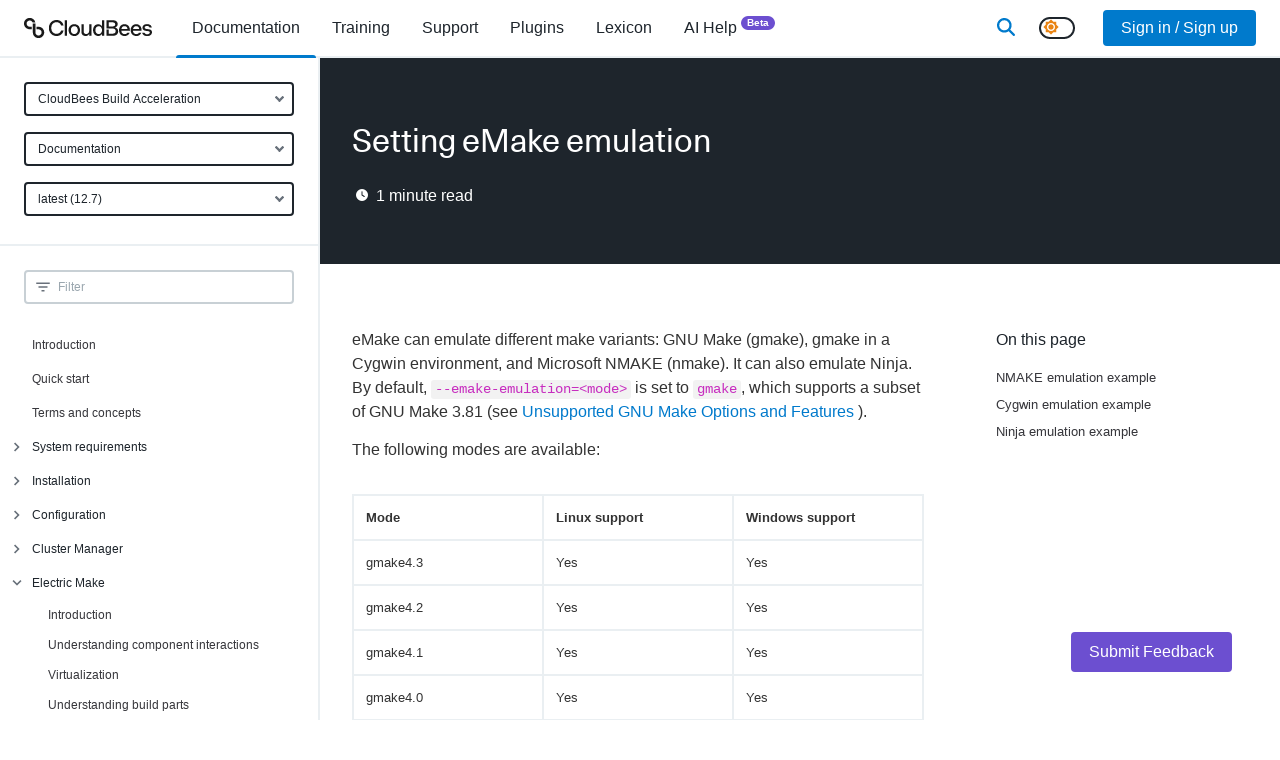

--- FILE ---
content_type: text/html; charset=utf-8
request_url: https://docs.cloudbees.com/docs/cloudbees-build-acceleration/latest/emake-user-guide/setting-e-make-emulation
body_size: 50195
content:
<!DOCTYPE html><html lang="en"><head><meta charSet="utf-8" data-next-head=""/><meta name="viewport" content="width=device-width" data-next-head=""/><link rel="apple-touch-icon" sizes="180x180" href="/apple-touch-icon.png" data-next-head=""/><link rel="icon" type="image/png" sizes="32x32" href="/favicon-32x32.png" data-next-head=""/><link rel="icon" type="image/png" sizes="16x16" href="/favicon-16x16.png" data-next-head=""/><link rel="manifest" href="/site.webmanifest" data-next-head=""/><link rel="mask-icon" href="/safari-pinned-tab.svg" color="#5bbad5" data-next-head=""/><meta name="msapplication-TileColor" content="#2b5797" data-next-head=""/><meta name="theme-color" content="#ffffff" data-next-head=""/><title data-next-head="">Setting eMake emulation</title><meta name="robots" content="index,follow" data-next-head=""/><meta name="description" content="NMAKE emulation example
Cygwin emulation example
Ninja emulation example
eMake can emulate different make variants: GNU Make (gmake), gmake in a Cygwin environment, and Microsoft NMAKE (nmake). It can also emulate Ninja. By default, --emake-emulation=&lt;mode&gt; is set to gmake, which supports a subset of GNU Make 3.81 (see Unsupported GNU Make Options and Features )." data-next-head=""/><meta property="og:title" content="Setting eMake emulation" data-next-head=""/><meta property="og:description" content="NMAKE emulation example
Cygwin emulation example
Ninja emulation example
eMake can emulate different make variants: GNU Make (gmake), gmake in a Cygwin environment, and Microsoft NMAKE (nmake). It can also emulate Ninja. By default, --emake-emulation=&lt;mode&gt; is set to gmake, which supports a subset of GNU Make 3.81 (see Unsupported GNU Make Options and Features )." data-next-head=""/><meta property="og:type" content="documentation" data-next-head=""/><script nonce="OTRiNmNjOTUtY2ZmNy00N2Y5LTgzZmEtODYwY2VlZDE4MDUx" type="application/ld+json" data-next-head="">{"@context":"https://schema.org","@type":"BreadcrumbList","itemListElement":[{"@type":"ListItem","position":1,"name":"Documentation","item":"https://docs.cloudbees.com"},{"@type":"ListItem","position":2,"name":"Setting eMake emulation","item":"https://docs.cloudbees.com/docs/cloudbees-build-acceleration/latest/emake-user-guide/setting-e-make-emulation"}]}</script><link rel="canonical" href="https://docs.cloudbees.com/docs/cloudbees-build-acceleration/latest/emake-user-guide/setting-e-make-emulation"/><link href="/fontawesome/css/all.min.css" rel="stylesheet"/><link rel="dns-prefetch" href="https://api.segment.io"/><link rel="preconnect" href="https://api.segment.io"/><link rel="dns-prefetch" href="https://cdn.segment.com"/><link rel="preconnect" href="https://cdn.segment.com"/><meta name="robots" content="index,follow"/><meta name="msvalidate.01" content="67AB29368F43A0FC8B21475E3F8D9C26"/><script nonce="OTRiNmNjOTUtY2ZmNy00N2Y5LTgzZmEtODYwY2VlZDE4MDUx">window.rolloutData = "{\"data\":\"{\\\"platform\\\":\\\"SSR\\\",\\\"application\\\":\\\"5f11014dfce77d530935ead1\\\",\\\"experiments\\\":[{\\\"_id\\\":\\\"5b6ad065271c8622522b21b8\\\",\\\"name\\\":\\\"analytics\\\",\\\"archived\\\":false,\\\"featureFlags\\\":[{\\\"name\\\":\\\"rox.internal.analytics\\\"}],\\\"deploymentConfiguration\\\":{\\\"condition\\\":\\\"ifThen(or(isInTargetGroup(\\\\\\\"5c59b5f25cd82d07da614ff1\\\\\\\"), isInTargetGroup(\\\\\\\"63763f67f49c0fbd760ce547\\\\\\\")), ifThen(isInPercentage(0.01, mergeSeed(property(\\\\\\\"rox.internal.distinct_id\\\\\\\"), \\\\\\\"6de842304924ce11\\\\\\\")), \\\\\\\"true\\\\\\\", \\\\\\\"false\\\\\\\"), ifThen(isInTargetGroup(\\\\\\\"63763bd9d3f955d96c2242d8\\\\\\\"), ifThen(isInPercentage(0.1, mergeSeed(property(\\\\\\\"rox.internal.distinct_id\\\\\\\"), \\\\\\\"6de842304924ce11\\\\\\\")), \\\\\\\"true\\\\\\\", \\\\\\\"false\\\\\\\"), ifThen(or(isInTargetGroup(\\\\\\\"5c59b5f25cd82d07da614ff1\\\\\\\"), or(isInTargetGroup(\\\\\\\"63763f67f49c0fbd760ce547\\\\\\\"), or(isInTargetGroup(\\\\\\\"618bf9e9bd6d45458f4b36af\\\\\\\"), or(isInTargetGroup(\\\\\\\"60d1efdaa5f585469ae2d481\\\\\\\"), isInTargetGroup(\\\\\\\"5c1117bd4eadcb61d9778ffe\\\\\\\"))))), \\\\\\\"false\\\\\\\", ifThen(true, \\\\\\\"true\\\\\\\", \\\\\\\"false\\\\\\\"))))\\\"},\\\"labels\\\":[],\\\"stickinessProperty\\\":\\\"rox.internal.distinct_id\\\"},{\\\"_id\\\":\\\"61923cad3f9dde8fbc50671d\\\",\\\"name\\\":\\\"rox.internal.considerThrottleInPush\\\",\\\"archived\\\":false,\\\"featureFlags\\\":[{\\\"name\\\":\\\"rox.internal.considerThrottleInPush\\\"}],\\\"deploymentConfiguration\\\":{\\\"condition\\\":\\\"undefined\\\"},\\\"labels\\\":[],\\\"stickinessProperty\\\":\\\"rox.distinct_id\\\"},{\\\"_id\\\":\\\"61923cd4fc11570b241e7ce5\\\",\\\"name\\\":\\\"rox.internal.configurationFetched\\\",\\\"archived\\\":false,\\\"featureFlags\\\":[{\\\"name\\\":\\\"rox.internal.configurationFetched\\\"}],\\\"deploymentConfiguration\\\":{\\\"condition\\\":\\\"undefined\\\"},\\\"labels\\\":[],\\\"stickinessProperty\\\":\\\"rox.distinct_id\\\"},{\\\"_id\\\":\\\"61923cf63f9dde6a7a50676a\\\",\\\"name\\\":\\\"rox.internal.featureChecking\\\",\\\"archived\\\":false,\\\"featureFlags\\\":[{\\\"name\\\":\\\"rox.internal.featureChecking\\\"}],\\\"deploymentConfiguration\\\":{\\\"condition\\\":\\\"undefined\\\"},\\\"labels\\\":[],\\\"stickinessProperty\\\":\\\"rox.distinct_id\\\"},{\\\"_id\\\":\\\"658139d654f925d2605d1e0f\\\",\\\"name\\\":\\\"docs.darkModeSwitcher\\\",\\\"archived\\\":false,\\\"featureFlags\\\":[{\\\"name\\\":\\\"docs.darkModeSwitcher\\\"}],\\\"deploymentConfiguration\\\":{\\\"condition\\\":\\\"ifThen(isInTargetGroup(\\\\\\\"6049a95b17c56daa27186743\\\\\\\"), \\\\\\\"true\\\\\\\", ifThen(true, \\\\\\\"true\\\\\\\", \\\\\\\"false\\\\\\\"))\\\"},\\\"labels\\\":[],\\\"stickinessProperty\\\":\\\"rox.distinct_id\\\"},{\\\"_id\\\":\\\"619b24d3b659202400d16e98\\\",\\\"name\\\":\\\"docs.newAdministration\\\",\\\"archived\\\":false,\\\"featureFlags\\\":[{\\\"name\\\":\\\"docs.newAdministration\\\"}],\\\"deploymentConfiguration\\\":{\\\"condition\\\":\\\"ifThen(isInTargetGroup(\\\\\\\"604d42ef048afee805647327\\\\\\\"), \\\\\\\"false\\\\\\\", ifThen(true, \\\\\\\"false\\\\\\\", \\\\\\\"false\\\\\\\"))\\\"},\\\"labels\\\":[],\\\"stickinessProperty\\\":\\\"rox.distinct_id\\\"},{\\\"_id\\\":\\\"5be1bc46b38fed12b21518cb\\\",\\\"name\\\":\\\"push updates\\\",\\\"archived\\\":false,\\\"featureFlags\\\":[{\\\"name\\\":\\\"rox.internal.pushUpdates\\\"}],\\\"deploymentConfiguration\\\":{\\\"condition\\\":\\\"ifThen(or(isInTargetGroup(\\\\\\\"5dc186da74afb43aeae18a8f\\\\\\\"), or(isInTargetGroup(\\\\\\\"5c59b5f25cd82d07da614ff1\\\\\\\"), or(isInTargetGroup(\\\\\\\"5d9f282aa76b2e2fb71977d6\\\\\\\"), or(isInTargetGroup(\\\\\\\"5c1117bd4eadcb61d9778ffe\\\\\\\"), isInTargetGroup(\\\\\\\"5bd727ede2feb4039833b74c\\\\\\\"))))), \\\\\\\"false\\\\\\\", ifThen(true, \\\\\\\"true\\\\\\\", \\\\\\\"false\\\\\\\"))\\\"},\\\"labels\\\":[],\\\"stickinessProperty\\\":\\\"rox.internal.distinct_id\\\"},{\\\"_id\\\":\\\"5d7f73b0ff084f035c0add65\\\",\\\"name\\\":\\\"throttle fetch in seconds\\\",\\\"archived\\\":false,\\\"featureFlags\\\":[{\\\"name\\\":\\\"rox.internal.throttleFetchInSeconds\\\"}],\\\"deploymentConfiguration\\\":{\\\"condition\\\":\\\"ifThen(isInTargetGroup(\\\\\\\"63763f67f49c0fbd760ce547\\\\\\\"), b64d(\\\\\\\"MTA4MDA=\\\\\\\"), ifThen(isInTargetGroup(\\\\\\\"637641ebf49c0fbd760d38aa\\\\\\\"), b64d(\\\\\\\"NDMyMDA=\\\\\\\"), ifThen(isInTargetGroup(\\\\\\\"5c1117bd4eadcb61d9778ffe\\\\\\\"), b64d(\\\\\\\"MzA=\\\\\\\"), ifThen(true, b64d(\\\\\\\"MA==\\\\\\\"), undefined))))\\\"},\\\"labels\\\":[],\\\"stickinessProperty\\\":\\\"rox.distinct_id\\\"},{\\\"_id\\\":\\\"66f0e40e36db29ae02f8a4b8\\\",\\\"name\\\":\\\"docs.searchProvider\\\",\\\"archived\\\":false,\\\"featureFlags\\\":[{\\\"name\\\":\\\"docs.searchProvider\\\"}],\\\"deploymentConfiguration\\\":{\\\"condition\\\":\\\"ifThen(isInTargetGroup(\\\\\\\"6049a95b17c56daa27186743\\\\\\\"), b64d(\\\\\\\"dW5pZmllZA==\\\\\\\"), ifThen(true, b64d(\\\\\\\"dW5pZmllZA==\\\\\\\"), undefined))\\\"},\\\"labels\\\":[],\\\"stickinessProperty\\\":\\\"rox.distinct_id\\\"},{\\\"_id\\\":\\\"69098fa62d10b2ef5aa0e46a\\\",\\\"name\\\":\\\"docs.searchLibrarian\\\",\\\"archived\\\":false,\\\"featureFlags\\\":[{\\\"name\\\":\\\"docs.searchLibrarian\\\"}],\\\"deploymentConfiguration\\\":{\\\"condition\\\":\\\"ifThen(isInTargetGroup(\\\\\\\"6049a95b17c56daa27186743\\\\\\\"), \\\\\\\"true\\\\\\\", ifThen(true, \\\\\\\"true\\\\\\\", \\\\\\\"false\\\\\\\"))\\\"},\\\"labels\\\":[],\\\"stickinessProperty\\\":\\\"rox.distinct_id\\\"}],\\\"targetGroups\\\":[{\\\"_id\\\":\\\"5bd727ede2feb4039833b74c\\\",\\\"name\\\":\\\"5bd727ede2feb4039833b74c\\\",\\\"condition\\\":\\\"inArray(md5(concat(\\\\\\\"1d839ecafa01edda\\\\\\\",property(b64d(\\\\\\\"cm94LmludGVybmFsLmFwcEtleQ==\\\\\\\")))),[\\\\\\\"e287aff4a4e25fac9ea321d0d3c57c36\\\\\\\"])\\\"},{\\\"_id\\\":\\\"5c1117bd4eadcb61d9778ffe\\\",\\\"name\\\":\\\"5c1117bd4eadcb61d9778ffe\\\",\\\"condition\\\":\\\"inArray(md5(concat(\\\\\\\"0e85b634026ca88e\\\\\\\",property(b64d(\\\\\\\"cm94LmludGVybmFsLmFwcEtleQ==\\\\\\\")))),[\\\\\\\"7681e2d7d3fb2c27e46c93a819e39156\\\\\\\",\\\\\\\"eb0353df5258952978a580fc6bd734ec\\\\\\\"])\\\"},{\\\"_id\\\":\\\"5c59b5f25cd82d07da614ff1\\\",\\\"name\\\":\\\"5c59b5f25cd82d07da614ff1\\\",\\\"condition\\\":\\\"inArray(md5(concat(\\\\\\\"d59ffb94e40d8bb6\\\\\\\",property(b64d(\\\\\\\"cm94LmludGVybmFsLmFwcEtleQ==\\\\\\\")))),[\\\\\\\"05ee7d34c54a35f775328bba849d0558\\\\\\\",\\\\\\\"295f56b07b4b314cad59d23e15f9ba6d\\\\\\\",\\\\\\\"07233728c26fea2edd4a00d9079eaef1\\\\\\\",\\\\\\\"a1131f2d939764316556717ac6a28943\\\\\\\"])\\\"},{\\\"_id\\\":\\\"5d9f282aa76b2e2fb71977d6\\\",\\\"name\\\":\\\"5d9f282aa76b2e2fb71977d6\\\",\\\"condition\\\":\\\"and(isUndefined(property(b64d(\\\\\\\"cm94LmludGVybmFsLmxpYl92ZXJzaW9u\\\\\\\"))),inArray(md5(concat(\\\\\\\"372a168d12d0e924\\\\\\\",property(b64d(\\\\\\\"cm94LmludGVybmFsLnJlYWxQbGF0Zm9ybQ==\\\\\\\")))),[\\\\\\\"d32a24af320a42fa47adc1e8498494b9\\\\\\\"]))\\\"},{\\\"_id\\\":\\\"5dc186da74afb43aeae18a8f\\\",\\\"name\\\":\\\"5dc186da74afb43aeae18a8f\\\",\\\"condition\\\":\\\"inArray(md5(concat(\\\\\\\"10106f079a4826c4\\\\\\\",property(b64d(\\\\\\\"cm94LmludGVybmFsLmFwcEtleQ==\\\\\\\")))),[\\\\\\\"c424b8a3d847a6c5bd46d965fc1b3876\\\\\\\",\\\\\\\"5d37c8ae03a98198bdd5d83a1557ba93\\\\\\\"])\\\"},{\\\"_id\\\":\\\"60d1efdaa5f585469ae2d481\\\",\\\"name\\\":\\\"60d1efdaa5f585469ae2d481\\\",\\\"condition\\\":\\\"inArray(md5(concat(\\\\\\\"c844f6333481c343\\\\\\\",property(b64d(\\\\\\\"cm94LmludGVybmFsLmFwcEtleQ==\\\\\\\")))),[\\\\\\\"5028459c6d6694d89607f0b472974fe9\\\\\\\",\\\\\\\"99648b2891bfb4da411a1d98d444659c\\\\\\\"])\\\"},{\\\"_id\\\":\\\"618bf9e9bd6d45458f4b36af\\\",\\\"name\\\":\\\"618bf9e9bd6d45458f4b36af\\\",\\\"condition\\\":\\\"and(semverLt(property(b64d(\\\\\\\"cm94LmludGVybmFsLmxpYl92ZXJzaW9u\\\\\\\")),b64d(\\\\\\\"NS4xLjA=\\\\\\\")),inArray(md5(concat(\\\\\\\"5e6a52de072904eb\\\\\\\",property(b64d(\\\\\\\"cm94LnBsYXRmb3Jt\\\\\\\")))),[\\\\\\\"d5271e4dc2f16bf61f020fa4ab0bd1c0\\\\\\\"]))\\\"},{\\\"_id\\\":\\\"63763bd9d3f955d96c2242d8\\\",\\\"name\\\":\\\"63763bd9d3f955d96c2242d8\\\",\\\"condition\\\":\\\"inArray(md5(concat(\\\\\\\"1fa8898d1f6caefa\\\\\\\",property(b64d(\\\\\\\"cm94LmludGVybmFsLmFwcEtleQ==\\\\\\\")))),[\\\\\\\"3cefd0de79c0574683c1323520a20d89\\\\\\\",\\\\\\\"4922866809ad22cade91f800461a7d54\\\\\\\"])\\\"},{\\\"_id\\\":\\\"63763f67f49c0fbd760ce547\\\",\\\"name\\\":\\\"63763f67f49c0fbd760ce547\\\",\\\"condition\\\":\\\"inArray(md5(concat(\\\\\\\"9cee835a33d93325\\\\\\\",property(b64d(\\\\\\\"cm94LmludGVybmFsLmFwcEtleQ==\\\\\\\")))),[\\\\\\\"0986e0c4aeb2ae59a5e8ca29f688a216\\\\\\\",\\\\\\\"a4007e3525895ba18690b7b7d5ccaee3\\\\\\\",\\\\\\\"cab35d7441cd95ff63afaf4de518ba82\\\\\\\",\\\\\\\"cbc32128b35ffa0c4c92420a1df844f5\\\\\\\"])\\\"},{\\\"_id\\\":\\\"637641ebf49c0fbd760d38aa\\\",\\\"name\\\":\\\"637641ebf49c0fbd760d38aa\\\",\\\"condition\\\":\\\"inArray(md5(concat(\\\\\\\"faf9f4cf47fa9623\\\\\\\",property(b64d(\\\\\\\"cm94LmludGVybmFsLmFwcEtleQ==\\\\\\\")))),[\\\\\\\"894af8537a317b3a7633549c72502d5f\\\\\\\",\\\\\\\"b736fc12fb266d8fc8963e81e91f831e\\\\\\\"])\\\"},{\\\"_id\\\":\\\"604d42ef048afee805647327\\\",\\\"name\\\":\\\"604d42ef048afee805647327\\\",\\\"condition\\\":\\\"and(eq(property(b64d(\\\\\\\"dXNlckVtcGxveWVl\\\\\\\")),true),inArray(md5(concat(\\\\\\\"9139a048baa8fec4\\\\\\\",property(b64d(\\\\\\\"dXNlckVtYWls\\\\\\\")))),[\\\\\\\"42ec7ebdcd4a9eab123fb4f99b7eb4fa\\\\\\\",\\\\\\\"553c0fffeee4ab57f1802397b13c11ac\\\\\\\",\\\\\\\"5586c0331e4aa716f2858049598e4a12\\\\\\\",\\\\\\\"6785c6d1d36be80d1ec0310b7046b790\\\\\\\",\\\\\\\"64f14bc6acafa87cc743c10208456ead\\\\\\\"]))\\\"},{\\\"_id\\\":\\\"6049a95b17c56daa27186743\\\",\\\"name\\\":\\\"6049a95b17c56daa27186743\\\",\\\"condition\\\":\\\"eq(property(b64d(\\\\\\\"dXNlckVtcGxveWVl\\\\\\\")),true)\\\"}],\\\"remoteVariables\\\":[],\\\"creation_date\\\":\\\"2025-11-19T00:06:13.871Z\\\",\\\"api_version\\\":\\\"1.8.0\\\"}\",\"signature_v0\":\"uzPGqvyiDJUuTXLV0i2wz0La/u57hFAZQsGnZEDp4tNy9+8XhwewIK12acsZkcomElGCFDBnqFaIUu7bzxXznqZpkstqao2VcBsvF0vWqWg9R3LhKInR8Onz7ZEIIS5po3UD3LvXBW5qe90hBGJpF8ZLGmQlaYs2Lh8nhubT3A/o64oV9fDedkgJqpPp9m56Yh0Ljoh53inXxW5Sfy+mm5dYYi2u7rlSE8qkx6DEfoPBBMopl5x/J88rTL8hTcEYh7o7T8e5giWl6gOVaNicxto7Z3tDKUnpzS8teqIRTccNkK/c+b5LG/6X6yz84HmHtfk/gw2sV942YTSvEUsUvQ==\",\"signed_date\":\"2025-11-19T00:06:13.874Z\"}";</script><script id="__NEXT_DATA__" type="application/json" nonce="OTRiNmNjOTUtY2ZmNy00N2Y5LTgzZmEtODYwY2VlZDE4MDUx">{"props":{"pageProps":{"user":null,"rolloutData":"{\"data\":\"{\\\"platform\\\":\\\"SSR\\\",\\\"application\\\":\\\"5f11014dfce77d530935ead1\\\",\\\"experiments\\\":[{\\\"_id\\\":\\\"5b6ad065271c8622522b21b8\\\",\\\"name\\\":\\\"analytics\\\",\\\"archived\\\":false,\\\"featureFlags\\\":[{\\\"name\\\":\\\"rox.internal.analytics\\\"}],\\\"deploymentConfiguration\\\":{\\\"condition\\\":\\\"ifThen(or(isInTargetGroup(\\\\\\\"5c59b5f25cd82d07da614ff1\\\\\\\"), isInTargetGroup(\\\\\\\"63763f67f49c0fbd760ce547\\\\\\\")), ifThen(isInPercentage(0.01, mergeSeed(property(\\\\\\\"rox.internal.distinct_id\\\\\\\"), \\\\\\\"6de842304924ce11\\\\\\\")), \\\\\\\"true\\\\\\\", \\\\\\\"false\\\\\\\"), ifThen(isInTargetGroup(\\\\\\\"63763bd9d3f955d96c2242d8\\\\\\\"), ifThen(isInPercentage(0.1, mergeSeed(property(\\\\\\\"rox.internal.distinct_id\\\\\\\"), \\\\\\\"6de842304924ce11\\\\\\\")), \\\\\\\"true\\\\\\\", \\\\\\\"false\\\\\\\"), ifThen(or(isInTargetGroup(\\\\\\\"5c59b5f25cd82d07da614ff1\\\\\\\"), or(isInTargetGroup(\\\\\\\"63763f67f49c0fbd760ce547\\\\\\\"), or(isInTargetGroup(\\\\\\\"618bf9e9bd6d45458f4b36af\\\\\\\"), or(isInTargetGroup(\\\\\\\"60d1efdaa5f585469ae2d481\\\\\\\"), isInTargetGroup(\\\\\\\"5c1117bd4eadcb61d9778ffe\\\\\\\"))))), \\\\\\\"false\\\\\\\", ifThen(true, \\\\\\\"true\\\\\\\", \\\\\\\"false\\\\\\\"))))\\\"},\\\"labels\\\":[],\\\"stickinessProperty\\\":\\\"rox.internal.distinct_id\\\"},{\\\"_id\\\":\\\"61923cad3f9dde8fbc50671d\\\",\\\"name\\\":\\\"rox.internal.considerThrottleInPush\\\",\\\"archived\\\":false,\\\"featureFlags\\\":[{\\\"name\\\":\\\"rox.internal.considerThrottleInPush\\\"}],\\\"deploymentConfiguration\\\":{\\\"condition\\\":\\\"undefined\\\"},\\\"labels\\\":[],\\\"stickinessProperty\\\":\\\"rox.distinct_id\\\"},{\\\"_id\\\":\\\"61923cd4fc11570b241e7ce5\\\",\\\"name\\\":\\\"rox.internal.configurationFetched\\\",\\\"archived\\\":false,\\\"featureFlags\\\":[{\\\"name\\\":\\\"rox.internal.configurationFetched\\\"}],\\\"deploymentConfiguration\\\":{\\\"condition\\\":\\\"undefined\\\"},\\\"labels\\\":[],\\\"stickinessProperty\\\":\\\"rox.distinct_id\\\"},{\\\"_id\\\":\\\"61923cf63f9dde6a7a50676a\\\",\\\"name\\\":\\\"rox.internal.featureChecking\\\",\\\"archived\\\":false,\\\"featureFlags\\\":[{\\\"name\\\":\\\"rox.internal.featureChecking\\\"}],\\\"deploymentConfiguration\\\":{\\\"condition\\\":\\\"undefined\\\"},\\\"labels\\\":[],\\\"stickinessProperty\\\":\\\"rox.distinct_id\\\"},{\\\"_id\\\":\\\"658139d654f925d2605d1e0f\\\",\\\"name\\\":\\\"docs.darkModeSwitcher\\\",\\\"archived\\\":false,\\\"featureFlags\\\":[{\\\"name\\\":\\\"docs.darkModeSwitcher\\\"}],\\\"deploymentConfiguration\\\":{\\\"condition\\\":\\\"ifThen(isInTargetGroup(\\\\\\\"6049a95b17c56daa27186743\\\\\\\"), \\\\\\\"true\\\\\\\", ifThen(true, \\\\\\\"true\\\\\\\", \\\\\\\"false\\\\\\\"))\\\"},\\\"labels\\\":[],\\\"stickinessProperty\\\":\\\"rox.distinct_id\\\"},{\\\"_id\\\":\\\"619b24d3b659202400d16e98\\\",\\\"name\\\":\\\"docs.newAdministration\\\",\\\"archived\\\":false,\\\"featureFlags\\\":[{\\\"name\\\":\\\"docs.newAdministration\\\"}],\\\"deploymentConfiguration\\\":{\\\"condition\\\":\\\"ifThen(isInTargetGroup(\\\\\\\"604d42ef048afee805647327\\\\\\\"), \\\\\\\"false\\\\\\\", ifThen(true, \\\\\\\"false\\\\\\\", \\\\\\\"false\\\\\\\"))\\\"},\\\"labels\\\":[],\\\"stickinessProperty\\\":\\\"rox.distinct_id\\\"},{\\\"_id\\\":\\\"5be1bc46b38fed12b21518cb\\\",\\\"name\\\":\\\"push updates\\\",\\\"archived\\\":false,\\\"featureFlags\\\":[{\\\"name\\\":\\\"rox.internal.pushUpdates\\\"}],\\\"deploymentConfiguration\\\":{\\\"condition\\\":\\\"ifThen(or(isInTargetGroup(\\\\\\\"5dc186da74afb43aeae18a8f\\\\\\\"), or(isInTargetGroup(\\\\\\\"5c59b5f25cd82d07da614ff1\\\\\\\"), or(isInTargetGroup(\\\\\\\"5d9f282aa76b2e2fb71977d6\\\\\\\"), or(isInTargetGroup(\\\\\\\"5c1117bd4eadcb61d9778ffe\\\\\\\"), isInTargetGroup(\\\\\\\"5bd727ede2feb4039833b74c\\\\\\\"))))), \\\\\\\"false\\\\\\\", ifThen(true, \\\\\\\"true\\\\\\\", \\\\\\\"false\\\\\\\"))\\\"},\\\"labels\\\":[],\\\"stickinessProperty\\\":\\\"rox.internal.distinct_id\\\"},{\\\"_id\\\":\\\"5d7f73b0ff084f035c0add65\\\",\\\"name\\\":\\\"throttle fetch in seconds\\\",\\\"archived\\\":false,\\\"featureFlags\\\":[{\\\"name\\\":\\\"rox.internal.throttleFetchInSeconds\\\"}],\\\"deploymentConfiguration\\\":{\\\"condition\\\":\\\"ifThen(isInTargetGroup(\\\\\\\"63763f67f49c0fbd760ce547\\\\\\\"), b64d(\\\\\\\"MTA4MDA=\\\\\\\"), ifThen(isInTargetGroup(\\\\\\\"637641ebf49c0fbd760d38aa\\\\\\\"), b64d(\\\\\\\"NDMyMDA=\\\\\\\"), ifThen(isInTargetGroup(\\\\\\\"5c1117bd4eadcb61d9778ffe\\\\\\\"), b64d(\\\\\\\"MzA=\\\\\\\"), ifThen(true, b64d(\\\\\\\"MA==\\\\\\\"), undefined))))\\\"},\\\"labels\\\":[],\\\"stickinessProperty\\\":\\\"rox.distinct_id\\\"},{\\\"_id\\\":\\\"66f0e40e36db29ae02f8a4b8\\\",\\\"name\\\":\\\"docs.searchProvider\\\",\\\"archived\\\":false,\\\"featureFlags\\\":[{\\\"name\\\":\\\"docs.searchProvider\\\"}],\\\"deploymentConfiguration\\\":{\\\"condition\\\":\\\"ifThen(isInTargetGroup(\\\\\\\"6049a95b17c56daa27186743\\\\\\\"), b64d(\\\\\\\"dW5pZmllZA==\\\\\\\"), ifThen(true, b64d(\\\\\\\"dW5pZmllZA==\\\\\\\"), undefined))\\\"},\\\"labels\\\":[],\\\"stickinessProperty\\\":\\\"rox.distinct_id\\\"},{\\\"_id\\\":\\\"69098fa62d10b2ef5aa0e46a\\\",\\\"name\\\":\\\"docs.searchLibrarian\\\",\\\"archived\\\":false,\\\"featureFlags\\\":[{\\\"name\\\":\\\"docs.searchLibrarian\\\"}],\\\"deploymentConfiguration\\\":{\\\"condition\\\":\\\"ifThen(isInTargetGroup(\\\\\\\"6049a95b17c56daa27186743\\\\\\\"), \\\\\\\"true\\\\\\\", ifThen(true, \\\\\\\"true\\\\\\\", \\\\\\\"false\\\\\\\"))\\\"},\\\"labels\\\":[],\\\"stickinessProperty\\\":\\\"rox.distinct_id\\\"}],\\\"targetGroups\\\":[{\\\"_id\\\":\\\"5bd727ede2feb4039833b74c\\\",\\\"name\\\":\\\"5bd727ede2feb4039833b74c\\\",\\\"condition\\\":\\\"inArray(md5(concat(\\\\\\\"1d839ecafa01edda\\\\\\\",property(b64d(\\\\\\\"cm94LmludGVybmFsLmFwcEtleQ==\\\\\\\")))),[\\\\\\\"e287aff4a4e25fac9ea321d0d3c57c36\\\\\\\"])\\\"},{\\\"_id\\\":\\\"5c1117bd4eadcb61d9778ffe\\\",\\\"name\\\":\\\"5c1117bd4eadcb61d9778ffe\\\",\\\"condition\\\":\\\"inArray(md5(concat(\\\\\\\"0e85b634026ca88e\\\\\\\",property(b64d(\\\\\\\"cm94LmludGVybmFsLmFwcEtleQ==\\\\\\\")))),[\\\\\\\"7681e2d7d3fb2c27e46c93a819e39156\\\\\\\",\\\\\\\"eb0353df5258952978a580fc6bd734ec\\\\\\\"])\\\"},{\\\"_id\\\":\\\"5c59b5f25cd82d07da614ff1\\\",\\\"name\\\":\\\"5c59b5f25cd82d07da614ff1\\\",\\\"condition\\\":\\\"inArray(md5(concat(\\\\\\\"d59ffb94e40d8bb6\\\\\\\",property(b64d(\\\\\\\"cm94LmludGVybmFsLmFwcEtleQ==\\\\\\\")))),[\\\\\\\"05ee7d34c54a35f775328bba849d0558\\\\\\\",\\\\\\\"295f56b07b4b314cad59d23e15f9ba6d\\\\\\\",\\\\\\\"07233728c26fea2edd4a00d9079eaef1\\\\\\\",\\\\\\\"a1131f2d939764316556717ac6a28943\\\\\\\"])\\\"},{\\\"_id\\\":\\\"5d9f282aa76b2e2fb71977d6\\\",\\\"name\\\":\\\"5d9f282aa76b2e2fb71977d6\\\",\\\"condition\\\":\\\"and(isUndefined(property(b64d(\\\\\\\"cm94LmludGVybmFsLmxpYl92ZXJzaW9u\\\\\\\"))),inArray(md5(concat(\\\\\\\"372a168d12d0e924\\\\\\\",property(b64d(\\\\\\\"cm94LmludGVybmFsLnJlYWxQbGF0Zm9ybQ==\\\\\\\")))),[\\\\\\\"d32a24af320a42fa47adc1e8498494b9\\\\\\\"]))\\\"},{\\\"_id\\\":\\\"5dc186da74afb43aeae18a8f\\\",\\\"name\\\":\\\"5dc186da74afb43aeae18a8f\\\",\\\"condition\\\":\\\"inArray(md5(concat(\\\\\\\"10106f079a4826c4\\\\\\\",property(b64d(\\\\\\\"cm94LmludGVybmFsLmFwcEtleQ==\\\\\\\")))),[\\\\\\\"c424b8a3d847a6c5bd46d965fc1b3876\\\\\\\",\\\\\\\"5d37c8ae03a98198bdd5d83a1557ba93\\\\\\\"])\\\"},{\\\"_id\\\":\\\"60d1efdaa5f585469ae2d481\\\",\\\"name\\\":\\\"60d1efdaa5f585469ae2d481\\\",\\\"condition\\\":\\\"inArray(md5(concat(\\\\\\\"c844f6333481c343\\\\\\\",property(b64d(\\\\\\\"cm94LmludGVybmFsLmFwcEtleQ==\\\\\\\")))),[\\\\\\\"5028459c6d6694d89607f0b472974fe9\\\\\\\",\\\\\\\"99648b2891bfb4da411a1d98d444659c\\\\\\\"])\\\"},{\\\"_id\\\":\\\"618bf9e9bd6d45458f4b36af\\\",\\\"name\\\":\\\"618bf9e9bd6d45458f4b36af\\\",\\\"condition\\\":\\\"and(semverLt(property(b64d(\\\\\\\"cm94LmludGVybmFsLmxpYl92ZXJzaW9u\\\\\\\")),b64d(\\\\\\\"NS4xLjA=\\\\\\\")),inArray(md5(concat(\\\\\\\"5e6a52de072904eb\\\\\\\",property(b64d(\\\\\\\"cm94LnBsYXRmb3Jt\\\\\\\")))),[\\\\\\\"d5271e4dc2f16bf61f020fa4ab0bd1c0\\\\\\\"]))\\\"},{\\\"_id\\\":\\\"63763bd9d3f955d96c2242d8\\\",\\\"name\\\":\\\"63763bd9d3f955d96c2242d8\\\",\\\"condition\\\":\\\"inArray(md5(concat(\\\\\\\"1fa8898d1f6caefa\\\\\\\",property(b64d(\\\\\\\"cm94LmludGVybmFsLmFwcEtleQ==\\\\\\\")))),[\\\\\\\"3cefd0de79c0574683c1323520a20d89\\\\\\\",\\\\\\\"4922866809ad22cade91f800461a7d54\\\\\\\"])\\\"},{\\\"_id\\\":\\\"63763f67f49c0fbd760ce547\\\",\\\"name\\\":\\\"63763f67f49c0fbd760ce547\\\",\\\"condition\\\":\\\"inArray(md5(concat(\\\\\\\"9cee835a33d93325\\\\\\\",property(b64d(\\\\\\\"cm94LmludGVybmFsLmFwcEtleQ==\\\\\\\")))),[\\\\\\\"0986e0c4aeb2ae59a5e8ca29f688a216\\\\\\\",\\\\\\\"a4007e3525895ba18690b7b7d5ccaee3\\\\\\\",\\\\\\\"cab35d7441cd95ff63afaf4de518ba82\\\\\\\",\\\\\\\"cbc32128b35ffa0c4c92420a1df844f5\\\\\\\"])\\\"},{\\\"_id\\\":\\\"637641ebf49c0fbd760d38aa\\\",\\\"name\\\":\\\"637641ebf49c0fbd760d38aa\\\",\\\"condition\\\":\\\"inArray(md5(concat(\\\\\\\"faf9f4cf47fa9623\\\\\\\",property(b64d(\\\\\\\"cm94LmludGVybmFsLmFwcEtleQ==\\\\\\\")))),[\\\\\\\"894af8537a317b3a7633549c72502d5f\\\\\\\",\\\\\\\"b736fc12fb266d8fc8963e81e91f831e\\\\\\\"])\\\"},{\\\"_id\\\":\\\"604d42ef048afee805647327\\\",\\\"name\\\":\\\"604d42ef048afee805647327\\\",\\\"condition\\\":\\\"and(eq(property(b64d(\\\\\\\"dXNlckVtcGxveWVl\\\\\\\")),true),inArray(md5(concat(\\\\\\\"9139a048baa8fec4\\\\\\\",property(b64d(\\\\\\\"dXNlckVtYWls\\\\\\\")))),[\\\\\\\"42ec7ebdcd4a9eab123fb4f99b7eb4fa\\\\\\\",\\\\\\\"553c0fffeee4ab57f1802397b13c11ac\\\\\\\",\\\\\\\"5586c0331e4aa716f2858049598e4a12\\\\\\\",\\\\\\\"6785c6d1d36be80d1ec0310b7046b790\\\\\\\",\\\\\\\"64f14bc6acafa87cc743c10208456ead\\\\\\\"]))\\\"},{\\\"_id\\\":\\\"6049a95b17c56daa27186743\\\",\\\"name\\\":\\\"6049a95b17c56daa27186743\\\",\\\"condition\\\":\\\"eq(property(b64d(\\\\\\\"dXNlckVtcGxveWVl\\\\\\\")),true)\\\"}],\\\"remoteVariables\\\":[],\\\"creation_date\\\":\\\"2025-11-19T00:06:13.871Z\\\",\\\"api_version\\\":\\\"1.8.0\\\"}\",\"signature_v0\":\"uzPGqvyiDJUuTXLV0i2wz0La/u57hFAZQsGnZEDp4tNy9+8XhwewIK12acsZkcomElGCFDBnqFaIUu7bzxXznqZpkstqao2VcBsvF0vWqWg9R3LhKInR8Onz7ZEIIS5po3UD3LvXBW5qe90hBGJpF8ZLGmQlaYs2Lh8nhubT3A/o64oV9fDedkgJqpPp9m56Yh0Ljoh53inXxW5Sfy+mm5dYYi2u7rlSE8qkx6DEfoPBBMopl5x/J88rTL8hTcEYh7o7T8e5giWl6gOVaNicxto7Z3tDKUnpzS8teqIRTccNkK/c+b5LG/6X6yz84HmHtfk/gw2sV942YTSvEUsUvQ==\",\"signed_date\":\"2025-11-19T00:06:13.874Z\"}","navigationContext":{"title":"","url":"","startPage":"","page":{"component":"cloudbees-build-acceleration","componentGroup":"cloudbees-ba","editUrl":"https://github.com/cloudbees/docsite-cloudbees-accelerator/edit/main/docs/modules/emake-user-guide/pages/setting-e-make-emulation.adoc","module":"emake-user-guide","url":"/docs/cloudbees-build-acceleration/latest/emake-user-guide/setting-e-make-emulation","version":"latest"},"component":{"name":"cloudbees-build-acceleration","title":"Documentation","version":"","url":"","versions":[{"version":"latest","url":"/docs/cloudbees-build-acceleration/latest/","displayVersion":"latest (12.7)","prerelease":false,"accessMode":"default","navigation":[{"label":"Introduction","accessMode":"default","children":[],"url":"/docs/cloudbees-build-acceleration/latest/"},{"label":"Quick start","accessMode":"default","children":[],"url":"/docs/cloudbees-build-acceleration/latest/quick-start/"},{"label":"Terms and concepts","accessMode":"default","children":[],"url":"/docs/cloudbees-build-acceleration/latest/terms-and-concepts/"},{"label":"System requirements","accessMode":"default","children":[{"label":"Introduction","accessMode":"default","children":[],"url":"/docs/cloudbees-build-acceleration/latest/system-requirements/"},{"label":"Linux platform prerequisites","accessMode":"default","children":[],"url":"/docs/cloudbees-build-acceleration/latest/system-requirements/linux-platforms"},{"label":"Windows platform prerequisites","accessMode":"default","children":[],"url":"/docs/cloudbees-build-acceleration/latest/system-requirements/windows-platforms"},{"label":"Supported third-party build tools","accessMode":"default","children":[],"url":"/docs/cloudbees-build-acceleration/latest/system-requirements/third-party-tools"},{"label":"Hardware requirements","accessMode":"default","children":[],"url":"/docs/cloudbees-build-acceleration/latest/system-requirements/hardware"},{"label":"Port usage","accessMode":"default","children":[],"url":"/docs/cloudbees-build-acceleration/latest/system-requirements/port-usage"},{"label":"Non-virtualized toolchain","accessMode":"default","children":[],"url":"/docs/cloudbees-build-acceleration/latest/system-requirements/toolchain"},{"label":"Cygwin","accessMode":"default","children":[],"url":"/docs/cloudbees-build-acceleration/latest/system-requirements/cygwin"},{"label":"Component compatibility matrix","accessMode":"default","children":[],"url":"/docs/cloudbees-build-acceleration/latest/system-requirements/component-compatibility-matrix"},{"label":"Ensuring a consistent build environment","accessMode":"default","children":[],"url":"/docs/cloudbees-build-acceleration/latest/system-requirements/consistent-build-environment"},{"label":"Checksum utility","accessMode":"default","children":[],"url":"/docs/cloudbees-build-acceleration/latest/system-requirements/checksum"}]},{"label":"Installation","accessMode":"default","children":[{"label":"Introduction","accessMode":"default","children":[],"url":"/docs/cloudbees-build-acceleration/latest/install-guide/"},{"label":"Understanding component interactions","accessMode":"default","children":[],"url":"/docs/cloudbees-build-acceleration/latest/install-guide/understanding-component-interactions"},{"label":"When to use the CloudBees Build Acceleration cluster","accessMode":"default","children":[],"url":"/docs/cloudbees-build-acceleration/latest/install-guide/when-to-use-the-cluster"},{"label":"Before you install","accessMode":"default","children":[],"url":"/docs/cloudbees-build-acceleration/latest/install-guide/before-you-install"},{"label":"Installing CloudBees Build Acceleration on Linux","accessMode":"default","children":[{"label":"Introduction","accessMode":"default","children":[],"url":"/docs/cloudbees-build-acceleration/latest/install-guide/installing-linux"},{"label":"Additional Linux installation information","accessMode":"default","children":[],"url":"/docs/cloudbees-build-acceleration/latest/install-guide/additional-install-info"},{"label":"Installing the Cluster Manager on Linux","accessMode":"default","children":[],"url":"/docs/cloudbees-build-acceleration/latest/install-guide/installing-cm"},{"label":"Installing Electric Agent/EFS on Linux","accessMode":"default","children":[],"url":"/docs/cloudbees-build-acceleration/latest/install-guide/installing-agent"},{"label":"Installing Electric Make on Linux","accessMode":"default","children":[],"url":"/docs/cloudbees-build-acceleration/latest/install-guide/installing-emake"},{"label":"Path settings","accessMode":"default","children":[],"url":"/docs/cloudbees-build-acceleration/latest/install-guide/path-settings"}]},{"label":"Installing CloudBees Build Acceleration on Windows","accessMode":"default","children":[{"label":"Introduction","accessMode":"default","children":[],"url":"/docs/cloudbees-build-acceleration/latest/install-guide/installing-win"},{"label":"Additional Windows installation information","accessMode":"default","children":[],"url":"/docs/cloudbees-build-acceleration/latest/install-guide/additional-install-info-windows"},{"label":"Installing the Cluster Manager on Windows","accessMode":"default","children":[],"url":"/docs/cloudbees-build-acceleration/latest/install-guide/cm-install"},{"label":"Installing Electric Agent/EFS on Windows","accessMode":"default","children":[],"url":"/docs/cloudbees-build-acceleration/latest/install-guide/agent-install"},{"label":"Installing Electric Make on Windows","accessMode":"default","children":[],"url":"/docs/cloudbees-build-acceleration/latest/install-guide/emake-install"}]},{"label":"Installing CloudBees Build Acceleration silently","accessMode":"default","children":[],"url":"/docs/cloudbees-build-acceleration/latest/install-guide/silent-install"},{"label":"Additional installation options","accessMode":"default","children":[],"url":"/docs/cloudbees-build-acceleration/latest/install-guide/additional-install-options"},{"label":"Installing JDBC drivers for MySQL or Oracle databases","accessMode":"default","children":[],"url":"/docs/cloudbees-build-acceleration/latest/install-guide/install-jdbc-database-drivers"},{"label":"Migrating an eMake-only installation","accessMode":"default","children":[],"url":"/docs/cloudbees-build-acceleration/latest/install-guide/migrating-emakeonly"},{"label":"Installing the backward-compatible eMake package","accessMode":"default","children":[],"url":"/docs/cloudbees-build-acceleration/latest/install-guide/installing-backward-compatible"},{"label":"Uninstalling CloudBees Build Acceleration from Linux","accessMode":"default","children":[],"url":"/docs/cloudbees-build-acceleration/latest/install-guide/uninstalling-lin"},{"label":"Uninstalling CloudBees Build Acceleration from Windows","accessMode":"default","children":[],"url":"/docs/cloudbees-build-acceleration/latest/install-guide/uninstalling-win"},{"label":"Uninstalling CloudBees Build Acceleration silently","accessMode":"default","children":[],"url":"/docs/cloudbees-build-acceleration/latest/install-guide/silent-uninstall"}]},{"label":"Configuration","accessMode":"default","children":[{"label":"Introduction","accessMode":"default","children":[],"url":"/docs/cloudbees-build-acceleration/latest/configuration-guide/"},{"label":"Configuring CloudBees Build Acceleration on Linux","accessMode":"default","children":[],"url":"/docs/cloudbees-build-acceleration/latest/configuration-guide/configuring-linux"},{"label":"Configuring CloudBees Build Acceleration on Windows","accessMode":"default","children":[{"label":"Introduction","accessMode":"default","children":[],"url":"/docs/cloudbees-build-acceleration/latest/configuration-guide/configuring-win"},{"label":"Windows notes","accessMode":"default","children":[],"url":"/docs/cloudbees-build-acceleration/latest/configuration-guide/win-notes"},{"label":"Registry information","accessMode":"default","children":[],"url":"/docs/cloudbees-build-acceleration/latest/configuration-guide/registry-info"}]},{"label":"Using the accelerator.properties file","accessMode":"default","children":[{"label":"Introduction","accessMode":"default","children":[],"url":"/docs/cloudbees-build-acceleration/latest/configuration-guide/accelerator-prop-file"},{"label":"Changing log locations","accessMode":"default","children":[],"url":"/docs/cloudbees-build-acceleration/latest/configuration-guide/changing-log-locations"},{"label":"Disabling agents by default","accessMode":"default","children":[],"url":"/docs/cloudbees-build-acceleration/latest/configuration-guide/disabling-agents-default"},{"label":"Setting up user authentication","accessMode":"default","children":[],"url":"/docs/cloudbees-build-acceleration/latest/configuration-guide/user-authentication"},{"label":"Setting up email notification","accessMode":"default","children":[],"url":"/docs/cloudbees-build-acceleration/latest/configuration-guide/setting-up-email-notification"},{"label":"Adding custom protocol mismatch error text","accessMode":"default","children":[],"url":"/docs/cloudbees-build-acceleration/latest/configuration-guide/adding-custom-protocol-mismatch"},{"label":"Using the database connection monitor","accessMode":"default","children":[],"url":"/docs/cloudbees-build-acceleration/latest/configuration-guide/using-db-connection-monitor"}]},{"label":"Configuring agent log rotation","accessMode":"default","children":[],"url":"/docs/cloudbees-build-acceleration/latest/configuration-guide/agent-log-rotation"},{"label":"Changing the disk cache directory or agent temporary storage location","accessMode":"default","children":[],"url":"/docs/cloudbees-build-acceleration/latest/configuration-guide/changing-disk-cache-dir"},{"label":"Default directories","accessMode":"default","children":[],"url":"/docs/cloudbees-build-acceleration/latest/configuration-guide/default-directories"},{"label":"Logging in and enabling licensing","accessMode":"default","children":[],"url":"/docs/cloudbees-build-acceleration/latest/configuration-guide/login-licensing"},{"label":"Installing an Apache server certificate","accessMode":"default","children":[],"url":"/docs/cloudbees-build-acceleration/latest/configuration-guide/installing-apache-certificate"},{"label":"Stopping, starting, or restarting the Cluster Manager service","accessMode":"default","children":[],"url":"/docs/cloudbees-build-acceleration/latest/configuration-guide/stop-start-restart-cm-or-huddle-server-svc"},{"label":"Configuring CloudBees Build Acceleration to run in Docker containers","accessMode":"default","children":[],"url":"/docs/cloudbees-build-acceleration/latest/configuration-guide/config-ea-docker-cont"},{"label":"Configuring CloudBees Build Acceleration for agent cloud bursting","accessMode":"default","children":[{"label":"Introduction","accessMode":"default","children":[],"url":"/docs/cloudbees-build-acceleration/latest/configuration-guide/config-accelerator-agents-for-cloud-burst"},{"label":"Configuring your cloud platform for agent cloud bursting","accessMode":"default","children":[],"url":"/docs/cloudbees-build-acceleration/latest/configuration-guide/config-your-cloud-platform-for-cloud-burst"},{"label":"Choosing a machine to run eMake","accessMode":"default","children":[],"url":"/docs/cloudbees-build-acceleration/latest/configuration-guide/choosing-machine-to-rune-make"},{"label":"Configuring agent cloud bursting resources","accessMode":"default","children":[],"url":"/docs/cloudbees-build-acceleration/latest/configuration-guide/config-cloud-burst-resources-on-cm"},{"label":"Checking the agent cloud bursting setup","accessMode":"default","children":[],"url":"/docs/cloudbees-build-acceleration/latest/configuration-guide/checking-cluster-manager-setup"}]},{"label":"Enabling automatic scaling of the number of agents","accessMode":"default","children":[],"url":"/docs/cloudbees-build-acceleration/latest/configuration-guide/enabling-auto-scaling-agent-number"},{"label":"Configuring eMake and agents for multiple interface communications","accessMode":"default","children":[],"url":"/docs/cloudbees-build-acceleration/latest/configuration-guide/multiinterface-technote"}]},{"label":"Cluster Manager","accessMode":"default","children":[{"label":"Introduction","accessMode":"default","children":[],"url":"/docs/cloudbees-build-acceleration/latest/cluster-manager-guide/"},{"label":"Using CloudBees Build Acceleration tools","accessMode":"default","children":[{"label":"Introduction","accessMode":"default","children":[],"url":"/docs/cloudbees-build-acceleration/latest/cluster-manager-guide/installed-tools"},{"label":"Breakpoints","accessMode":"default","children":[],"url":"/docs/cloudbees-build-acceleration/latest/cluster-manager-guide/breakpoints"},{"label":"Cluster Manager administration tools","accessMode":"default","children":[],"url":"/docs/cloudbees-build-acceleration/latest/cluster-manager-guide/procedures/cmadmintools"},{"label":"ecconfig","accessMode":"default","children":[],"url":"/docs/cloudbees-build-acceleration/latest/cluster-manager-guide/procedures/ecconfig"},{"label":"ecagent tools","accessMode":"default","children":[],"url":"/docs/cloudbees-build-acceleration/latest/cluster-manager-guide/procedures/ecagent"},{"label":"ecinstconf","accessMode":"default","children":[],"url":"/docs/cloudbees-build-acceleration/latest/cluster-manager-guide/procedures/ecinstconf"},{"label":"eclock","accessMode":"default","children":[],"url":"/docs/cloudbees-build-acceleration/latest/cluster-manager-guide/procedures/eclock"},{"label":"runagent.local file","accessMode":"default","children":[],"url":"/docs/cloudbees-build-acceleration/latest/cluster-manager-guide/runagent.local"}]},{"label":"System maintenance tasks","accessMode":"default","children":[{"label":"Introduction","accessMode":"default","children":[],"url":"/docs/cloudbees-build-acceleration/latest/cluster-manager-guide/system-maintenance-tasks"},{"label":"Cleaning up data","accessMode":"default","children":[],"url":"/docs/cloudbees-build-acceleration/latest/cluster-manager-guide/cleaning-up-data"},{"label":"Deleting from the builds list","accessMode":"default","children":[],"url":"/docs/cloudbees-build-acceleration/latest/cluster-manager-guide/deleting-from-builds-list"},{"label":"Managing the message log","accessMode":"default","children":[],"url":"/docs/cloudbees-build-acceleration/latest/cluster-manager-guide/managing-message-log"},{"label":"Securing the Cluster Manager database","accessMode":"default","children":[],"url":"/docs/cloudbees-build-acceleration/latest/cluster-manager-guide/securing-cm-database"},{"label":"Configuring the database","accessMode":"default","children":[],"url":"/docs/cloudbees-build-acceleration/latest/cluster-manager-guide/database-configuration"},{"label":"Backing up a database","accessMode":"default","children":[],"url":"/docs/cloudbees-build-acceleration/latest/cluster-manager-guide/database-backup"},{"label":"Enabling LDAP","accessMode":"default","children":[],"url":"/docs/cloudbees-build-acceleration/latest/cluster-manager-guide/procedures/ldap-enable"},{"label":"Importing a license","accessMode":"default","children":[],"url":"/docs/cloudbees-build-acceleration/latest/cluster-manager-guide/import-license"},{"label":"Using comments","accessMode":"default","children":[],"url":"/docs/cloudbees-build-acceleration/latest/cluster-manager-guide/procedures/comments-using"}]},{"label":"Working with builds and build classes","accessMode":"default","children":[{"label":"Introduction","accessMode":"default","children":[],"url":"/docs/cloudbees-build-acceleration/latest/cluster-manager-guide/working-w-builds-classes"},{"label":"Stopping builds","accessMode":"default","children":[],"url":"/docs/cloudbees-build-acceleration/latest/cluster-manager-guide/procedures/builds-stopping"},{"label":"Deleting builds","accessMode":"default","children":[],"url":"/docs/cloudbees-build-acceleration/latest/cluster-manager-guide/procedures/builds-deleting"},{"label":"Creating build classes","accessMode":"default","children":[],"url":"/docs/cloudbees-build-acceleration/latest/cluster-manager-guide/procedures/build-classes-creating"},{"label":"Editing Build Classes","accessMode":"default","children":[],"url":"/docs/cloudbees-build-acceleration/latest/cluster-manager-guide/procedures/build-classes-editing"},{"label":"Deleting build classes","accessMode":"default","children":[],"url":"/docs/cloudbees-build-acceleration/latest/cluster-manager-guide/procedures/build-classes-deleting"}]},{"label":"Working with agents","accessMode":"default","children":[{"label":"Introduction","accessMode":"default","children":[],"url":"/docs/cloudbees-build-acceleration/latest/cluster-manager-guide/working-with-agents"},{"label":"Setting the agent allocation policy","accessMode":"default","children":[],"url":"/docs/cloudbees-build-acceleration/latest/cluster-manager-guide/agent-policies"},{"label":"Understanding a cluster sharing policy","accessMode":"default","children":[],"url":"/docs/cloudbees-build-acceleration/latest/cluster-manager-guide/cluster-sharing-policy"},{"label":"Modifying the number of agents per host","accessMode":"default","children":[],"url":"/docs/cloudbees-build-acceleration/latest/cluster-manager-guide/procedures/agents-per-host"},{"label":"Enabling agents","accessMode":"default","children":[],"url":"/docs/cloudbees-build-acceleration/latest/cluster-manager-guide/procedures/agents-enabling"},{"label":"Disabling agents","accessMode":"default","children":[],"url":"/docs/cloudbees-build-acceleration/latest/cluster-manager-guide/procedures/agents-disabling"},{"label":"Testing agents","accessMode":"default","children":[],"url":"/docs/cloudbees-build-acceleration/latest/cluster-manager-guide/procedures/agents-testing"},{"label":"Deleting agents","accessMode":"default","children":[],"url":"/docs/cloudbees-build-acceleration/latest/cluster-manager-guide/procedures/agents-deleting"}]},{"label":"Working with resources","accessMode":"default","children":[{"label":"Introduction","accessMode":"default","children":[],"url":"/docs/cloudbees-build-acceleration/latest/cluster-manager-guide/working-with-resources"},{"label":"Creating resources","accessMode":"default","children":[],"url":"/docs/cloudbees-build-acceleration/latest/cluster-manager-guide/procedures/resource-creating"},{"label":"Editing resources","accessMode":"default","children":[],"url":"/docs/cloudbees-build-acceleration/latest/cluster-manager-guide/procedures/resource-editing"},{"label":"Deleting resources","accessMode":"default","children":[],"url":"/docs/cloudbees-build-acceleration/latest/cluster-manager-guide/procedures/resource-deleting"}]},{"label":"Working with filters","accessMode":"default","children":[{"label":"Introduction","accessMode":"default","children":[],"url":"/docs/cloudbees-build-acceleration/latest/cluster-manager-guide/working-with-filters"},{"label":"Creating filters","accessMode":"default","children":[],"url":"/docs/cloudbees-build-acceleration/latest/cluster-manager-guide/procedures/filters-creating"},{"label":"Editing filters","accessMode":"default","children":[],"url":"/docs/cloudbees-build-acceleration/latest/cluster-manager-guide/procedures/filters-editing"},{"label":"Deleting filters","accessMode":"default","children":[],"url":"/docs/cloudbees-build-acceleration/latest/cluster-manager-guide/procedures/filters-deleting"}]},{"label":"Working with reports","accessMode":"default","children":[{"label":"Introduction","accessMode":"default","children":[],"url":"/docs/cloudbees-build-acceleration/latest/cluster-manager-guide/working-with-reports"},{"label":"Generating reports","accessMode":"default","children":[],"url":"/docs/cloudbees-build-acceleration/latest/cluster-manager-guide/procedures/reports-generating"},{"label":"Adding custom reports","accessMode":"default","children":[],"url":"/docs/cloudbees-build-acceleration/latest/cluster-manager-guide/procedures/reports-adding-custom"}]},{"label":"Web interface help","accessMode":"default","children":[{"label":"Introduction","accessMode":"default","children":[],"url":"/docs/cloudbees-build-acceleration/latest/cluster-manager-guide/web-interface-help"},{"label":"The home page","accessMode":"default","children":[],"url":"/docs/cloudbees-build-acceleration/latest/cluster-manager-guide/home-page"},{"label":"Builds","accessMode":"default","children":[],"url":"/docs/cloudbees-build-acceleration/latest/cluster-manager-guide/builds"},{"label":"Build details","accessMode":"default","children":[],"url":"/docs/cloudbees-build-acceleration/latest/cluster-manager-guide/build-details"},{"label":"Build classes","accessMode":"default","children":[],"url":"/docs/cloudbees-build-acceleration/latest/cluster-manager-guide/build-classes"},{"label":"Build class details","accessMode":"default","children":[],"url":"/docs/cloudbees-build-acceleration/latest/cluster-manager-guide/build-class-details"},{"label":"Build classes - create or edit a build class","accessMode":"default","children":[],"url":"/docs/cloudbees-build-acceleration/latest/cluster-manager-guide/build-classes-create-new-edit-existing"},{"label":"Agents","accessMode":"default","children":[],"url":"/docs/cloudbees-build-acceleration/latest/cluster-manager-guide/agents"},{"label":"Agent details","accessMode":"default","children":[],"url":"/docs/cloudbees-build-acceleration/latest/cluster-manager-guide/agent-details"},{"label":"Resources","accessMode":"default","children":[],"url":"/docs/cloudbees-build-acceleration/latest/cluster-manager-guide/resources"},{"label":"Resource details","accessMode":"default","children":[],"url":"/docs/cloudbees-build-acceleration/latest/cluster-manager-guide/resource-details"},{"label":"Resources - create or edit a resource","accessMode":"default","children":[],"url":"/docs/cloudbees-build-acceleration/latest/cluster-manager-guide/resources-edit-new"},{"label":"Reports","accessMode":"default","children":[],"url":"/docs/cloudbees-build-acceleration/latest/cluster-manager-guide/reports"},{"label":"Server load","accessMode":"default","children":[],"url":"/docs/cloudbees-build-acceleration/latest/cluster-manager-guide/server-load"},{"label":"Realtime server metrics","accessMode":"default","children":[],"url":"/docs/cloudbees-build-acceleration/latest/cluster-manager-guide/server-metrics"},{"label":"Messages","accessMode":"default","children":[],"url":"/docs/cloudbees-build-acceleration/latest/cluster-manager-guide/messages"},{"label":"Message policies","accessMode":"default","children":[],"url":"/docs/cloudbees-build-acceleration/latest/cluster-manager-guide/message-policies"},{"label":"Cloud","accessMode":"default","children":[],"url":"/docs/cloudbees-build-acceleration/latest/cluster-manager-guide/cloud"},{"label":"Cloud credentials","accessMode":"default","children":[],"url":"/docs/cloudbees-build-acceleration/latest/cluster-manager-guide/cloud-credentials"},{"label":"View cloud credentials","accessMode":"default","children":[],"url":"/docs/cloudbees-build-acceleration/latest/cluster-manager-guide/cloud-viewcredentials"},{"label":"Create or edit cloud credentials","accessMode":"default","children":[],"url":"/docs/cloudbees-build-acceleration/latest/cluster-manager-guide/cloud-editcredentials"},{"label":"Cloud messages","accessMode":"default","children":[],"url":"/docs/cloudbees-build-acceleration/latest/cluster-manager-guide/cloud-messages"},{"label":"Administration","accessMode":"default","children":[],"url":"/docs/cloudbees-build-acceleration/latest/cluster-manager-guide/maintenance"},{"label":"Filters","accessMode":"default","children":[],"url":"/docs/cloudbees-build-acceleration/latest/cluster-manager-guide/filters"},{"label":"Filters - create or edit a filter","accessMode":"default","children":[],"url":"/docs/cloudbees-build-acceleration/latest/cluster-manager-guide/filters-new-edit"},{"label":"Permissions","accessMode":"default","children":[],"url":"/docs/cloudbees-build-acceleration/latest/cluster-manager-guide/permissions"},{"label":"Edit User Permissions","accessMode":"default","children":[],"url":"/docs/cloudbees-build-acceleration/latest/cluster-manager-guide/edit-user-permissions"},{"label":"Enable User","accessMode":"default","children":[],"url":"/docs/cloudbees-build-acceleration/latest/cluster-manager-guide/enable-user"},{"label":"Edit group permissions","accessMode":"default","children":[],"url":"/docs/cloudbees-build-acceleration/latest/cluster-manager-guide/edit-group-permissions"},{"label":"Enable group","accessMode":"default","children":[],"url":"/docs/cloudbees-build-acceleration/latest/cluster-manager-guide/enable-group"},{"label":"Users","accessMode":"default","children":[],"url":"/docs/cloudbees-build-acceleration/latest/cluster-manager-guide/users"},{"label":"Users - create or edit a local user","accessMode":"default","children":[],"url":"/docs/cloudbees-build-acceleration/latest/cluster-manager-guide/users-new-edit-local"},{"label":"User password","accessMode":"default","children":[],"url":"/docs/cloudbees-build-acceleration/latest/cluster-manager-guide/user-password"},{"label":"Groups","accessMode":"default","children":[],"url":"/docs/cloudbees-build-acceleration/latest/cluster-manager-guide/groups"},{"label":"Groups - create or edit a local group","accessMode":"default","children":[],"url":"/docs/cloudbees-build-acceleration/latest/cluster-manager-guide/groups-new-edit-local"},{"label":"Add new user to group","accessMode":"default","children":[],"url":"/docs/cloudbees-build-acceleration/latest/cluster-manager-guide/add-user-to-group"},{"label":"User settings - view or edit user settings","accessMode":"default","children":[],"url":"/docs/cloudbees-build-acceleration/latest/cluster-manager-guide/user-settings-view-edit"},{"label":"Server settings","accessMode":"default","children":[],"url":"/docs/cloudbees-build-acceleration/latest/cluster-manager-guide/server-settings"},{"label":"Licenses","accessMode":"default","children":[],"url":"/docs/cloudbees-build-acceleration/latest/cluster-manager-guide/licenses"}]},{"label":"Error code information","accessMode":"default","children":[],"url":"/docs/cloudbees-build-acceleration/latest/cluster-manager-guide/error-codes"}]},{"label":"Electric Make","accessMode":"default","children":[{"label":"Introduction","accessMode":"default","children":[],"url":"/docs/cloudbees-build-acceleration/latest/emake-user-guide/"},{"label":"Understanding component interactions","accessMode":"default","children":[],"url":"/docs/cloudbees-build-acceleration/latest/emake-user-guide/understanding-component-interactions"},{"label":"Virtualization","accessMode":"default","children":[],"url":"/docs/cloudbees-build-acceleration/latest/emake-user-guide/virtualization"},{"label":"Understanding build parts","accessMode":"default","children":[],"url":"/docs/cloudbees-build-acceleration/latest/emake-user-guide/understanding-build-parts"},{"label":"Setting up CloudBees Build Acceleration","accessMode":"default","children":[],"url":"/docs/cloudbees-build-acceleration/latest/emake-user-guide/setting-up"},{"label":"Invoking Electric Make","accessMode":"default","children":[],"url":"/docs/cloudbees-build-acceleration/latest/emake-user-guide/invoking-e-make"},{"label":"Setting the Electric Make root directory","accessMode":"default","children":[],"url":"/docs/cloudbees-build-acceleration/latest/emake-user-guide/setting-e-make-root-directory"},{"label":"Configuring tools","accessMode":"default","children":[],"url":"/docs/cloudbees-build-acceleration/latest/emake-user-guide/configuring-tools"},{"label":"Tools that access or modify the system registry","accessMode":"default","children":[],"url":"/docs/cloudbees-build-acceleration/latest/emake-user-guide/tools-that-access-the-registry"},{"label":"Configuring environment variables","accessMode":"default","children":[],"url":"/docs/cloudbees-build-acceleration/latest/emake-user-guide/configuring-env-var"},{"label":"Setting the Cluster Manager host and port","accessMode":"default","children":[],"url":"/docs/cloudbees-build-acceleration/latest/emake-user-guide/setting-cm-host-and-port"},{"label":"Setting Electric Make emulation","accessMode":"default","children":[],"url":"/docs/cloudbees-build-acceleration/latest/emake-user-guide/setting-e-make-emulation"},{"label":"Electric Make command-line options, environment variables, and configuration file","accessMode":"default","children":[],"url":"/docs/cloudbees-build-acceleration/latest/emake-user-guide/cloptions-env-var"},{"label":"CloudBees Build Acceleration sample build","accessMode":"default","children":[],"url":"/docs/cloudbees-build-acceleration/latest/emake-user-guide/ea-sample-build"},{"label":"Simulating builds","accessMode":"default","children":[],"url":"/docs/cloudbees-build-acceleration/latest/emake-user-guide/simulating-builds"},{"label":"Using build classes","accessMode":"default","children":[],"url":"/docs/cloudbees-build-acceleration/latest/emake-user-guide/build-classes"},{"label":"Using priority pools","accessMode":"default","children":[],"url":"/docs/cloudbees-build-acceleration/latest/emake-user-guide/using-priority-pools"},{"label":"Using the proxy command","accessMode":"default","children":[],"url":"/docs/cloudbees-build-acceleration/latest/emake-user-guide/using-proxy-command"},{"label":"Configuring TLS between eMake and agents","accessMode":"default","children":[],"url":"/docs/cloudbees-build-acceleration/latest/emake-user-guide/tlscommunication"},{"label":"Building multiple targets simultaneously","accessMode":"default","children":[],"url":"/docs/cloudbees-build-acceleration/latest/emake-user-guide/building-multiple-targets"},{"label":"Using Electric Make variables","accessMode":"default","children":[],"url":"/docs/cloudbees-build-acceleration/latest/emake-user-guide/using-electric-make-variables"},{"label":"Using the ninja build system","accessMode":"default","children":[],"url":"/docs/cloudbees-build-acceleration/latest/emake-user-guide/using-ninja-build-system"},{"label":"Specifying pragmas in an addendum file","accessMode":"default","children":[],"url":"/docs/cloudbees-build-acceleration/latest/emake-user-guide/pragmas-in-external-file"},{"label":"Terminating a build","accessMode":"default","children":[],"url":"/docs/cloudbees-build-acceleration/latest/emake-user-guide/terminating-a-build"},{"label":"Shutting down cluster hosts during builds","accessMode":"default","children":[],"url":"/docs/cloudbees-build-acceleration/latest/emake-user-guide/shutting-down-hosts-during-builds"},{"label":"Make compatibility","accessMode":"default","children":[{"label":"Introduction","accessMode":"default","children":[],"url":"/docs/cloudbees-build-acceleration/latest/emake-user-guide/make-compatibility"},{"label":"Unsupported GNU Make options and features","accessMode":"default","children":[],"url":"/docs/cloudbees-build-acceleration/latest/emake-user-guide/unsupported-gmake"},{"label":"Unsupported NMAKE options","accessMode":"default","children":[],"url":"/docs/cloudbees-build-acceleration/latest/emake-user-guide/unsupported-nmake"},{"label":"Commands that read from the console","accessMode":"default","children":[],"url":"/docs/cloudbees-build-acceleration/latest/emake-user-guide/commands-that-read-from-console"},{"label":"Transactional command output","accessMode":"default","children":[],"url":"/docs/cloudbees-build-acceleration/latest/emake-user-guide/transactional-command-output"},{"label":"Stubbed submake output","accessMode":"default","children":[],"url":"/docs/cloudbees-build-acceleration/latest/emake-user-guide/stubbed-submake-output"},{"label":"Hidden targets","accessMode":"default","children":[],"url":"/docs/cloudbees-build-acceleration/latest/emake-user-guide/hidden-targets"},{"label":"Wildcard sort order","accessMode":"default","children":[],"url":"/docs/cloudbees-build-acceleration/latest/emake-user-guide/wildcard-sort-order"},{"label":"Delayed existence checks","accessMode":"default","children":[],"url":"/docs/cloudbees-build-acceleration/latest/emake-user-guide/delayed-existence-checks"},{"label":"Multiple remakes (GNU Make only)","accessMode":"default","children":[],"url":"/docs/cloudbees-build-acceleration/latest/emake-user-guide/multiple-remakes"},{"label":"NMAKE inline file locations (Windows only)","accessMode":"default","children":[],"url":"/docs/cloudbees-build-acceleration/latest/emake-user-guide/nmake-inline-file-locations"},{"label":"How eMake processes MAKEFLAGS","accessMode":"default","children":[],"url":"/docs/cloudbees-build-acceleration/latest/emake-user-guide/how-e-make-processes-makeflags"}]},{"label":"Performance optimization","accessMode":"default","children":[{"label":"Introduction","accessMode":"default","children":[],"url":"/docs/cloudbees-build-acceleration/latest/emake-user-guide/performance-optimization"},{"label":"Optimizing Android build performance","accessMode":"default","children":[],"url":"/docs/cloudbees-build-acceleration/latest/emake-user-guide/android-performance"},{"label":"Dependency optimization","accessMode":"default","children":[],"url":"/docs/cloudbees-build-acceleration/latest/emake-user-guide/dependency-optimization"},{"label":"Job caching","accessMode":"default","children":[],"url":"/docs/cloudbees-build-acceleration/latest/emake-user-guide/job-caching"},{"label":"Job caching for kati","accessMode":"default","children":[],"url":"/docs/cloudbees-build-acceleration/latest/emake-user-guide/job-caching-for-kati"},{"label":"Parse avoidance","accessMode":"default","children":[],"url":"/docs/cloudbees-build-acceleration/latest/emake-user-guide/parse-avoidance"},{"label":"Javadoc caching","accessMode":"default","children":[],"url":"/docs/cloudbees-build-acceleration/latest/emake-user-guide/javadoc-caching"},{"label":"Schedule optimization","accessMode":"default","children":[],"url":"/docs/cloudbees-build-acceleration/latest/emake-user-guide/schedule-optimization"},{"label":"Running a local job on the Make machine","accessMode":"default","children":[],"url":"/docs/cloudbees-build-acceleration/latest/emake-user-guide/running-local-job-on-make-machine"},{"label":"Serializing all Make instance jobs","accessMode":"default","children":[],"url":"/docs/cloudbees-build-acceleration/latest/emake-user-guide/serializing-all-make-instance-jobs"},{"label":"Managing temporary files","accessMode":"default","children":[],"url":"/docs/cloudbees-build-acceleration/latest/emake-user-guide/managing-temp-files"}]},{"label":"Dependency management","accessMode":"default","children":[{"label":"Introduction","accessMode":"default","children":[],"url":"/docs/cloudbees-build-acceleration/latest/emake-user-guide/dependency-management"},{"label":"CloudBees Build Acceleration eDepend","accessMode":"default","children":[],"url":"/docs/cloudbees-build-acceleration/latest/emake-user-guide/depend"},{"label":"CloudBees Build Acceleration ledger file","accessMode":"default","children":[],"url":"/docs/cloudbees-build-acceleration/latest/emake-user-guide/ledger-file"},{"label":"Managing the history data file","accessMode":"default","children":[],"url":"/docs/cloudbees-build-acceleration/latest/emake-user-guide/history-data-file"},{"label":"Conflicts and conflict detection","accessMode":"default","children":[],"url":"/docs/cloudbees-build-acceleration/latest/emake-user-guide/conflicts"}]},{"label":"Annotation","accessMode":"default","children":[],"url":"/docs/cloudbees-build-acceleration/latest/emake-user-guide/annotation"},{"label":"Third-party integrations","accessMode":"default","children":[{"label":"Introduction","accessMode":"default","children":[],"url":"/docs/cloudbees-build-acceleration/latest/emake-user-guide/rd-party"},{"label":"ClearCase","accessMode":"default","children":[],"url":"/docs/cloudbees-build-acceleration/latest/emake-user-guide/clear-case"},{"label":"Coverity","accessMode":"default","children":[],"url":"/docs/cloudbees-build-acceleration/latest/emake-user-guide/coverity"},{"label":"Cygwin (Windows only)","accessMode":"default","children":[],"url":"/docs/cloudbees-build-acceleration/latest/emake-user-guide/cygwin"},{"label":"Eclipse","accessMode":"default","children":[],"url":"/docs/cloudbees-build-acceleration/latest/emake-user-guide/eclipse"},{"label":"BitBake","accessMode":"default","children":[],"url":"/docs/cloudbees-build-acceleration/latest/emake-user-guide/bit-bake"}]},{"label":"Electrify","accessMode":"default","children":[],"url":"/docs/cloudbees-build-acceleration/latest/emake-user-guide/electrify"},{"label":"Troubleshooting","accessMode":"default","children":[{"label":"Introduction","accessMode":"default","children":[],"url":"/docs/cloudbees-build-acceleration/latest/emake-user-guide/troubleshooting"},{"label":"Agent issues","accessMode":"default","children":[],"url":"/docs/cloudbees-build-acceleration/latest/emake-user-guide/agent-errors"},{"label":"Electric Make debug log levels","accessMode":"default","children":[],"url":"/docs/cloudbees-build-acceleration/latest/emake-user-guide/debug-log-levels"},{"label":"Using the annotation file to troubleshoot builds","accessMode":"default","children":[],"url":"/docs/cloudbees-build-acceleration/latest/emake-user-guide/using-annotation-to-troubleshoot"}]}]},{"label":"Insight","accessMode":"default","children":[{"label":"Introduction","accessMode":"default","children":[],"url":"/docs/cloudbees-build-acceleration/latest/user-guide/"},{"label":"Installing Insight","accessMode":"default","children":[],"url":"/docs/cloudbees-build-acceleration/latest/user-guide/installing"},{"label":"Annotation","accessMode":"default","children":[],"url":"/docs/cloudbees-build-acceleration/latest/user-guide/getting-started/annotation"},{"label":"Starting Insight","accessMode":"default","children":[],"url":"/docs/cloudbees-build-acceleration/latest/user-guide/getting-started/starting"},{"label":"Using Insight with BitBake builds","accessMode":"default","children":[],"url":"/docs/cloudbees-build-acceleration/latest/user-guide/getting-started/bit-bake"},{"label":"Navigating the interface","accessMode":"default","children":[{"label":"Introduction","accessMode":"default","children":[],"url":"/docs/cloudbees-build-acceleration/latest/user-guide/getting-started/navigating/"},{"label":"Agents and jobs","accessMode":"default","children":[],"url":"/docs/cloudbees-build-acceleration/latest/user-guide/getting-started/navigating/agents-jobs"},{"label":"Navigation","accessMode":"default","children":[],"url":"/docs/cloudbees-build-acceleration/latest/user-guide/getting-started/navigating/navigation"},{"label":"Introduction","accessMode":"default","children":[],"url":"/docs/cloudbees-build-acceleration/latest/user-guide/getting-started/navigating/overview"},{"label":"Legend","accessMode":"default","children":[],"url":"/docs/cloudbees-build-acceleration/latest/user-guide/getting-started/navigating/legend"},{"label":"Job summary","accessMode":"default","children":[],"url":"/docs/cloudbees-build-acceleration/latest/user-guide/getting-started/navigating/job-summary"},{"label":"Zoom","accessMode":"default","children":[],"url":"/docs/cloudbees-build-acceleration/latest/user-guide/getting-started/navigating/zoom"},{"label":"Replay","accessMode":"default","children":[],"url":"/docs/cloudbees-build-acceleration/latest/user-guide/getting-started/navigating/replay"},{"label":"Monitor live build","accessMode":"default","children":[],"url":"/docs/cloudbees-build-acceleration/latest/user-guide/getting-started/navigating/monitor"}]},{"label":"Build, job, and Make information","accessMode":"default","children":[{"label":"Introduction","accessMode":"default","children":[],"url":"/docs/cloudbees-build-acceleration/latest/user-guide/build-job-make-info/build-job-make"},{"label":"Build properties","accessMode":"default","children":[],"url":"/docs/cloudbees-build-acceleration/latest/user-guide/build-job-make-info/build-properties"},{"label":"Job details dialog","accessMode":"default","children":[],"url":"/docs/cloudbees-build-acceleration/latest/user-guide/build-job-make-info/job-details/job-details-dialog"},{"label":"Make details dialog","accessMode":"default","children":[],"url":"/docs/cloudbees-build-acceleration/latest/user-guide/build-job-make-info/make-details"},{"label":"Searching for jobs","accessMode":"default","children":[],"url":"/docs/cloudbees-build-acceleration/latest/user-guide/build-job-make-info/searching-for-jobs"},{"label":"Viewing all jobs","accessMode":"default","children":[],"url":"/docs/cloudbees-build-acceleration/latest/user-guide/build-job-make-info/view-all-jobs"},{"label":"Using the hyperlog","accessMode":"default","children":[],"url":"/docs/cloudbees-build-acceleration/latest/user-guide/build-job-make-info/hyperlog"}]},{"label":"Insight Reports","accessMode":"default","children":[{"label":"Introduction","accessMode":"default","children":[],"url":"/docs/cloudbees-build-acceleration/latest/user-guide/reports/reports"},{"label":"Generating reports","accessMode":"default","children":[],"url":"/docs/cloudbees-build-acceleration/latest/user-guide/reports/ab-generating-reports"},{"label":"Annotation differences report","accessMode":"default","children":[],"url":"/docs/cloudbees-build-acceleration/latest/user-guide/reports/anno-diffs"},{"label":"Build manifest report","accessMode":"default","children":[],"url":"/docs/cloudbees-build-acceleration/latest/user-guide/reports/build-manifest"},{"label":"Build metrics report","accessMode":"default","children":[],"url":"/docs/cloudbees-build-acceleration/latest/user-guide/reports/build-metrics"},{"label":"Build summary report","accessMode":"default","children":[],"url":"/docs/cloudbees-build-acceleration/latest/user-guide/reports/build-summary"},{"label":"Cluster sharing report","accessMode":"default","children":[],"url":"/docs/cloudbees-build-acceleration/latest/user-guide/reports/cluster-sharing"},{"label":"Derived files analysis report","accessMode":"default","children":[],"url":"/docs/cloudbees-build-acceleration/latest/user-guide/reports/derived-files"},{"label":"ElectricSimulator report","accessMode":"default","children":[],"url":"/docs/cloudbees-build-acceleration/latest/user-guide/reports/electric-simulator"},{"label":"Export timeline report","accessMode":"default","children":[],"url":"/docs/cloudbees-build-acceleration/latest/user-guide/reports/export-timeline"},{"label":"Files modified multiple times report","accessMode":"default","children":[],"url":"/docs/cloudbees-build-acceleration/latest/user-guide/reports/files-modified-multiple"},{"label":"Job stats report","accessMode":"default","children":[],"url":"/docs/cloudbees-build-acceleration/latest/user-guide/reports/job-stats"},{"label":"Job time by type report","accessMode":"default","children":[],"url":"/docs/cloudbees-build-acceleration/latest/user-guide/reports/job-time-by-type"},{"label":"Jobs by agent report","accessMode":"default","children":[],"url":"/docs/cloudbees-build-acceleration/latest/user-guide/reports/jobs-by-agent"},{"label":"Jobs by file report","accessMode":"default","children":[],"url":"/docs/cloudbees-build-acceleration/latest/user-guide/reports/jobs-by-file"},{"label":"Longest jobs report","accessMode":"default","children":[],"url":"/docs/cloudbees-build-acceleration/latest/user-guide/reports/longest-jobs"},{"label":"Longest serial chain report","accessMode":"default","children":[],"url":"/docs/cloudbees-build-acceleration/latest/user-guide/reports/longest-serial-chain"},{"label":"Makefile manifest report","accessMode":"default","children":[],"url":"/docs/cloudbees-build-acceleration/latest/user-guide/reports/makefile-manifest"},{"label":"Metric differences report","accessMode":"default","children":[],"url":"/docs/cloudbees-build-acceleration/latest/user-guide/reports/metric-diffs"},{"label":"Most read files report","accessMode":"default","children":[],"url":"/docs/cloudbees-build-acceleration/latest/user-guide/reports/most-read"},{"label":"Root conflicts report","accessMode":"default","children":[],"url":"/docs/cloudbees-build-acceleration/latest/user-guide/reports/root-conflicts"},{"label":"Serialization analysis report","accessMode":"default","children":[],"url":"/docs/cloudbees-build-acceleration/latest/user-guide/reports/serialization-analysis"},{"label":"Submake stub report","accessMode":"default","children":[],"url":"/docs/cloudbees-build-acceleration/latest/user-guide/reports/submake-stub"},{"label":"Terminator lag report","accessMode":"default","children":[],"url":"/docs/cloudbees-build-acceleration/latest/user-guide/reports/terminator-lag"},{"label":"Why rebuild report","accessMode":"default","children":[],"url":"/docs/cloudbees-build-acceleration/latest/user-guide/reports/aa-why-rebuild"},{"label":"Command-line enabled reports","accessMode":"default","children":[],"url":"/docs/cloudbees-build-acceleration/latest/user-guide/reports/commandline-enabled"},{"label":"Creating custom reports","accessMode":"default","children":[],"url":"/docs/cloudbees-build-acceleration/latest/user-guide/reports/custom-reports"}]},{"label":"Understanding build performance","accessMode":"default","children":[],"url":"/docs/cloudbees-build-acceleration/latest/user-guide/understanding-performance"},{"label":"Annolib programmer’s reference","accessMode":"default","children":[],"url":"/docs/cloudbees-build-acceleration/latest/user-guide/annolib"}]},{"label":"Visual Studio integration","accessMode":"default","children":[{"label":"Introduction","accessMode":"default","children":[],"url":"/docs/cloudbees-build-acceleration/latest/visual-studio/"},{"label":"What’s new","accessMode":"default","children":[],"url":"/docs/cloudbees-build-acceleration/latest/visual-studio/whats-new"},{"label":"Known issues","accessMode":"default","children":[],"url":"/docs/cloudbees-build-acceleration/latest/visual-studio/known-issues"},{"label":"System requirements","accessMode":"default","children":[],"url":"/docs/cloudbees-build-acceleration/latest/visual-studio/system-reqs"},{"label":"Installing the Visual Studio IDE integration","accessMode":"default","children":[],"url":"/docs/cloudbees-build-acceleration/latest/visual-studio/installation"},{"label":"Using the IDE extension interface","accessMode":"default","children":[{"label":"Introduction","accessMode":"default","children":[],"url":"/docs/cloudbees-build-acceleration/latest/visual-studio/ide-addin-interface/"},{"label":"Main menu and toolbar","accessMode":"default","children":[],"url":"/docs/cloudbees-build-acceleration/latest/visual-studio/ide-addin-interface/main-menu-toolbar"},{"label":"Solution settings","accessMode":"default","children":[],"url":"/docs/cloudbees-build-acceleration/latest/visual-studio/ide-addin-interface/settings/solution-settings"},{"label":"Help menu","accessMode":"default","children":[],"url":"/docs/cloudbees-build-acceleration/latest/visual-studio/ide-addin-interface/help-about"}]},{"label":"Using the ecdevenv.exe utility","accessMode":"default","children":[],"url":"/docs/cloudbees-build-acceleration/latest/visual-studio/ecdevenv"},{"label":"Building Visual Studio solutions from the command line","accessMode":"default","children":[],"url":"/docs/cloudbees-build-acceleration/latest/visual-studio/converter"},{"label":"Setting Visual Studio converter environment variables","accessMode":"default","children":[],"url":"/docs/cloudbees-build-acceleration/latest/visual-studio/setting-env-variables"},{"label":"Tuning performance","accessMode":"default","children":[],"url":"/docs/cloudbees-build-acceleration/latest/visual-studio/performance"},{"label":"Using MSBuild","accessMode":"default","children":[],"url":"/docs/cloudbees-build-acceleration/latest/visual-studio/msbuild"},{"label":"Using Visual Studio 6","accessMode":"default","children":[],"url":"/docs/cloudbees-build-acceleration/latest/visual-studio/visual-studio6"},{"label":"Uninstalling the Visual Studio integration","accessMode":"default","children":[],"url":"/docs/cloudbees-build-acceleration/latest/visual-studio/uninstall-vsp"},{"label":"Debugging a failed build","accessMode":"default","children":[],"url":"/docs/cloudbees-build-acceleration/latest/visual-studio/debugging"},{"label":"Troubleshooting problems","accessMode":"default","children":[],"url":"/docs/cloudbees-build-acceleration/latest/visual-studio/troubleshooting"}]},{"label":"Upgrade","accessMode":"default","children":[{"label":"Introduction","accessMode":"default","children":[],"url":"/docs/cloudbees-build-acceleration/latest/upgrade-guide/"},{"label":"Upgrading on Linux","accessMode":"default","children":[],"url":"/docs/cloudbees-build-acceleration/latest/upgrade-guide/upgrading-lin-sol"},{"label":"Upgrading on Windows","accessMode":"default","children":[],"url":"/docs/cloudbees-build-acceleration/latest/upgrade-guide/upgrading-win"},{"label":"Upgrading on cluster hosts","accessMode":"default","children":[],"url":"/docs/cloudbees-build-acceleration/latest/upgrade-guide/ecclusterupgrade-options"}]},{"label":"cmtool reference","accessMode":"default","children":[{"label":"Introduction","accessMode":"default","children":[],"url":"/docs/cloudbees-build-acceleration/latest/cmtool-reference-guide/"},{"label":"Logging in","accessMode":"default","children":[],"url":"/docs/cloudbees-build-acceleration/latest/cmtool-reference-guide/logging-in"},{"label":"Using cmtool","accessMode":"default","children":[],"url":"/docs/cloudbees-build-acceleration/latest/cmtool-reference-guide/using-cmtool"},{"label":"Using runAgentCmd","accessMode":"default","children":[],"url":"/docs/cloudbees-build-acceleration/latest/cmtool-reference-guide/using-run-agent-cmd"},{"label":"Global arguments","accessMode":"default","children":[],"url":"/docs/cloudbees-build-acceleration/latest/cmtool-reference-guide/global-arguments"}]},{"label":"Legal and policies","accessMode":"default","children":[{"label":"Support policies","accessMode":"default","children":[],"url":"/docs/cloudbees-build-acceleration/latest/support-policies"},{"label":"Supported platforms","accessMode":"default","children":[],"url":"/docs/cloudbees-common/latest/supported-platforms/cloudbees-build-acceleration"}]}]},{"version":"12.6","url":"/docs/cloudbees-build-acceleration/12.6/","displayVersion":"12.6","prerelease":false,"accessMode":"default","navigation":[]},{"version":"12.5","url":"/docs/cloudbees-build-acceleration/12.5/","displayVersion":"12.5","prerelease":false,"accessMode":"default","navigation":[]},{"version":"12.4","url":"/docs/cloudbees-build-acceleration/12.4/","displayVersion":"12.4","prerelease":false,"accessMode":"default","navigation":[]},{"version":"12.3","url":"/docs/cloudbees-build-acceleration/12.3/","displayVersion":"12.3","prerelease":false,"accessMode":"default","navigation":[]},{"version":"12.2","url":"/docs/cloudbees-build-acceleration/12.2/","displayVersion":"12.2","prerelease":false,"accessMode":"default","navigation":[]},{"version":"12.1","url":"/docs/cloudbees-build-acceleration/12.1/","displayVersion":"12.1","prerelease":false,"accessMode":"default","navigation":[]},{"version":"12.0","url":"/docs/cloudbees-build-acceleration/12.0/","displayVersion":"12.0","prerelease":false,"accessMode":"default","navigation":[]},{"version":"11.3","url":"/docs/cloudbees-build-acceleration/11.3/","displayVersion":"11.3","prerelease":false,"accessMode":"default","navigation":[]},{"version":"11.2","url":"/docs/cloudbees-build-acceleration/11.2/","displayVersion":"11.2","prerelease":false,"accessMode":"default","navigation":[]},{"version":"11.1","url":"/docs/cloudbees-build-acceleration/11.1/","displayVersion":"11.1","prerelease":false,"accessMode":"default","navigation":[]},{"version":"11.0","url":"/docs/cloudbees-build-acceleration/11.0/","displayVersion":"11.0","prerelease":false,"accessMode":"default","navigation":[]},{"version":"10.1","url":"/docs/cloudbees-build-acceleration/10.1/","displayVersion":"10.1","prerelease":false,"accessMode":"default","navigation":[]},{"version":"10.0","url":"/docs/cloudbees-build-acceleration/10.0/","displayVersion":"10.0","prerelease":false,"accessMode":"default","navigation":[]},{"version":"9.1","url":"/docs/cloudbees-build-acceleration/9.1/","displayVersion":"9.1","prerelease":false,"accessMode":"default","navigation":[]},{"version":"9.0","url":"/docs/cloudbees-build-acceleration/9.0/","displayVersion":"9.0","prerelease":false,"accessMode":"default","navigation":[]},{"version":"8.2-and-older","url":"/docs/cloudbees-build-acceleration/8.2-and-older/","displayVersion":"8.2 and older","prerelease":false,"accessMode":"default","navigation":[]}]},"componentVersion":{"version":"latest","url":"/docs/cloudbees-build-acceleration/latest/","displayVersion":"latest (12.7)","prerelease":false,"accessMode":"default","navigation":[{"label":"Introduction","accessMode":"default","children":[],"url":"/docs/cloudbees-build-acceleration/latest/"},{"label":"Quick start","accessMode":"default","children":[],"url":"/docs/cloudbees-build-acceleration/latest/quick-start/"},{"label":"Terms and concepts","accessMode":"default","children":[],"url":"/docs/cloudbees-build-acceleration/latest/terms-and-concepts/"},{"label":"System requirements","accessMode":"default","children":[{"label":"Introduction","accessMode":"default","children":[],"url":"/docs/cloudbees-build-acceleration/latest/system-requirements/"},{"label":"Linux platform prerequisites","accessMode":"default","children":[],"url":"/docs/cloudbees-build-acceleration/latest/system-requirements/linux-platforms"},{"label":"Windows platform prerequisites","accessMode":"default","children":[],"url":"/docs/cloudbees-build-acceleration/latest/system-requirements/windows-platforms"},{"label":"Supported third-party build tools","accessMode":"default","children":[],"url":"/docs/cloudbees-build-acceleration/latest/system-requirements/third-party-tools"},{"label":"Hardware requirements","accessMode":"default","children":[],"url":"/docs/cloudbees-build-acceleration/latest/system-requirements/hardware"},{"label":"Port usage","accessMode":"default","children":[],"url":"/docs/cloudbees-build-acceleration/latest/system-requirements/port-usage"},{"label":"Non-virtualized toolchain","accessMode":"default","children":[],"url":"/docs/cloudbees-build-acceleration/latest/system-requirements/toolchain"},{"label":"Cygwin","accessMode":"default","children":[],"url":"/docs/cloudbees-build-acceleration/latest/system-requirements/cygwin"},{"label":"Component compatibility matrix","accessMode":"default","children":[],"url":"/docs/cloudbees-build-acceleration/latest/system-requirements/component-compatibility-matrix"},{"label":"Ensuring a consistent build environment","accessMode":"default","children":[],"url":"/docs/cloudbees-build-acceleration/latest/system-requirements/consistent-build-environment"},{"label":"Checksum utility","accessMode":"default","children":[],"url":"/docs/cloudbees-build-acceleration/latest/system-requirements/checksum"}]},{"label":"Installation","accessMode":"default","children":[{"label":"Introduction","accessMode":"default","children":[],"url":"/docs/cloudbees-build-acceleration/latest/install-guide/"},{"label":"Understanding component interactions","accessMode":"default","children":[],"url":"/docs/cloudbees-build-acceleration/latest/install-guide/understanding-component-interactions"},{"label":"When to use the CloudBees Build Acceleration cluster","accessMode":"default","children":[],"url":"/docs/cloudbees-build-acceleration/latest/install-guide/when-to-use-the-cluster"},{"label":"Before you install","accessMode":"default","children":[],"url":"/docs/cloudbees-build-acceleration/latest/install-guide/before-you-install"},{"label":"Installing CloudBees Build Acceleration on Linux","accessMode":"default","children":[{"label":"Introduction","accessMode":"default","children":[],"url":"/docs/cloudbees-build-acceleration/latest/install-guide/installing-linux"},{"label":"Additional Linux installation information","accessMode":"default","children":[],"url":"/docs/cloudbees-build-acceleration/latest/install-guide/additional-install-info"},{"label":"Installing the Cluster Manager on Linux","accessMode":"default","children":[],"url":"/docs/cloudbees-build-acceleration/latest/install-guide/installing-cm"},{"label":"Installing Electric Agent/EFS on Linux","accessMode":"default","children":[],"url":"/docs/cloudbees-build-acceleration/latest/install-guide/installing-agent"},{"label":"Installing Electric Make on Linux","accessMode":"default","children":[],"url":"/docs/cloudbees-build-acceleration/latest/install-guide/installing-emake"},{"label":"Path settings","accessMode":"default","children":[],"url":"/docs/cloudbees-build-acceleration/latest/install-guide/path-settings"}]},{"label":"Installing CloudBees Build Acceleration on Windows","accessMode":"default","children":[{"label":"Introduction","accessMode":"default","children":[],"url":"/docs/cloudbees-build-acceleration/latest/install-guide/installing-win"},{"label":"Additional Windows installation information","accessMode":"default","children":[],"url":"/docs/cloudbees-build-acceleration/latest/install-guide/additional-install-info-windows"},{"label":"Installing the Cluster Manager on Windows","accessMode":"default","children":[],"url":"/docs/cloudbees-build-acceleration/latest/install-guide/cm-install"},{"label":"Installing Electric Agent/EFS on Windows","accessMode":"default","children":[],"url":"/docs/cloudbees-build-acceleration/latest/install-guide/agent-install"},{"label":"Installing Electric Make on Windows","accessMode":"default","children":[],"url":"/docs/cloudbees-build-acceleration/latest/install-guide/emake-install"}]},{"label":"Installing CloudBees Build Acceleration silently","accessMode":"default","children":[],"url":"/docs/cloudbees-build-acceleration/latest/install-guide/silent-install"},{"label":"Additional installation options","accessMode":"default","children":[],"url":"/docs/cloudbees-build-acceleration/latest/install-guide/additional-install-options"},{"label":"Installing JDBC drivers for MySQL or Oracle databases","accessMode":"default","children":[],"url":"/docs/cloudbees-build-acceleration/latest/install-guide/install-jdbc-database-drivers"},{"label":"Migrating an eMake-only installation","accessMode":"default","children":[],"url":"/docs/cloudbees-build-acceleration/latest/install-guide/migrating-emakeonly"},{"label":"Installing the backward-compatible eMake package","accessMode":"default","children":[],"url":"/docs/cloudbees-build-acceleration/latest/install-guide/installing-backward-compatible"},{"label":"Uninstalling CloudBees Build Acceleration from Linux","accessMode":"default","children":[],"url":"/docs/cloudbees-build-acceleration/latest/install-guide/uninstalling-lin"},{"label":"Uninstalling CloudBees Build Acceleration from Windows","accessMode":"default","children":[],"url":"/docs/cloudbees-build-acceleration/latest/install-guide/uninstalling-win"},{"label":"Uninstalling CloudBees Build Acceleration silently","accessMode":"default","children":[],"url":"/docs/cloudbees-build-acceleration/latest/install-guide/silent-uninstall"}]},{"label":"Configuration","accessMode":"default","children":[{"label":"Introduction","accessMode":"default","children":[],"url":"/docs/cloudbees-build-acceleration/latest/configuration-guide/"},{"label":"Configuring CloudBees Build Acceleration on Linux","accessMode":"default","children":[],"url":"/docs/cloudbees-build-acceleration/latest/configuration-guide/configuring-linux"},{"label":"Configuring CloudBees Build Acceleration on Windows","accessMode":"default","children":[{"label":"Introduction","accessMode":"default","children":[],"url":"/docs/cloudbees-build-acceleration/latest/configuration-guide/configuring-win"},{"label":"Windows notes","accessMode":"default","children":[],"url":"/docs/cloudbees-build-acceleration/latest/configuration-guide/win-notes"},{"label":"Registry information","accessMode":"default","children":[],"url":"/docs/cloudbees-build-acceleration/latest/configuration-guide/registry-info"}]},{"label":"Using the accelerator.properties file","accessMode":"default","children":[{"label":"Introduction","accessMode":"default","children":[],"url":"/docs/cloudbees-build-acceleration/latest/configuration-guide/accelerator-prop-file"},{"label":"Changing log locations","accessMode":"default","children":[],"url":"/docs/cloudbees-build-acceleration/latest/configuration-guide/changing-log-locations"},{"label":"Disabling agents by default","accessMode":"default","children":[],"url":"/docs/cloudbees-build-acceleration/latest/configuration-guide/disabling-agents-default"},{"label":"Setting up user authentication","accessMode":"default","children":[],"url":"/docs/cloudbees-build-acceleration/latest/configuration-guide/user-authentication"},{"label":"Setting up email notification","accessMode":"default","children":[],"url":"/docs/cloudbees-build-acceleration/latest/configuration-guide/setting-up-email-notification"},{"label":"Adding custom protocol mismatch error text","accessMode":"default","children":[],"url":"/docs/cloudbees-build-acceleration/latest/configuration-guide/adding-custom-protocol-mismatch"},{"label":"Using the database connection monitor","accessMode":"default","children":[],"url":"/docs/cloudbees-build-acceleration/latest/configuration-guide/using-db-connection-monitor"}]},{"label":"Configuring agent log rotation","accessMode":"default","children":[],"url":"/docs/cloudbees-build-acceleration/latest/configuration-guide/agent-log-rotation"},{"label":"Changing the disk cache directory or agent temporary storage location","accessMode":"default","children":[],"url":"/docs/cloudbees-build-acceleration/latest/configuration-guide/changing-disk-cache-dir"},{"label":"Default directories","accessMode":"default","children":[],"url":"/docs/cloudbees-build-acceleration/latest/configuration-guide/default-directories"},{"label":"Logging in and enabling licensing","accessMode":"default","children":[],"url":"/docs/cloudbees-build-acceleration/latest/configuration-guide/login-licensing"},{"label":"Installing an Apache server certificate","accessMode":"default","children":[],"url":"/docs/cloudbees-build-acceleration/latest/configuration-guide/installing-apache-certificate"},{"label":"Stopping, starting, or restarting the Cluster Manager service","accessMode":"default","children":[],"url":"/docs/cloudbees-build-acceleration/latest/configuration-guide/stop-start-restart-cm-or-huddle-server-svc"},{"label":"Configuring CloudBees Build Acceleration to run in Docker containers","accessMode":"default","children":[],"url":"/docs/cloudbees-build-acceleration/latest/configuration-guide/config-ea-docker-cont"},{"label":"Configuring CloudBees Build Acceleration for agent cloud bursting","accessMode":"default","children":[{"label":"Introduction","accessMode":"default","children":[],"url":"/docs/cloudbees-build-acceleration/latest/configuration-guide/config-accelerator-agents-for-cloud-burst"},{"label":"Configuring your cloud platform for agent cloud bursting","accessMode":"default","children":[],"url":"/docs/cloudbees-build-acceleration/latest/configuration-guide/config-your-cloud-platform-for-cloud-burst"},{"label":"Choosing a machine to run eMake","accessMode":"default","children":[],"url":"/docs/cloudbees-build-acceleration/latest/configuration-guide/choosing-machine-to-rune-make"},{"label":"Configuring agent cloud bursting resources","accessMode":"default","children":[],"url":"/docs/cloudbees-build-acceleration/latest/configuration-guide/config-cloud-burst-resources-on-cm"},{"label":"Checking the agent cloud bursting setup","accessMode":"default","children":[],"url":"/docs/cloudbees-build-acceleration/latest/configuration-guide/checking-cluster-manager-setup"}]},{"label":"Enabling automatic scaling of the number of agents","accessMode":"default","children":[],"url":"/docs/cloudbees-build-acceleration/latest/configuration-guide/enabling-auto-scaling-agent-number"},{"label":"Configuring eMake and agents for multiple interface communications","accessMode":"default","children":[],"url":"/docs/cloudbees-build-acceleration/latest/configuration-guide/multiinterface-technote"}]},{"label":"Cluster Manager","accessMode":"default","children":[{"label":"Introduction","accessMode":"default","children":[],"url":"/docs/cloudbees-build-acceleration/latest/cluster-manager-guide/"},{"label":"Using CloudBees Build Acceleration tools","accessMode":"default","children":[{"label":"Introduction","accessMode":"default","children":[],"url":"/docs/cloudbees-build-acceleration/latest/cluster-manager-guide/installed-tools"},{"label":"Breakpoints","accessMode":"default","children":[],"url":"/docs/cloudbees-build-acceleration/latest/cluster-manager-guide/breakpoints"},{"label":"Cluster Manager administration tools","accessMode":"default","children":[],"url":"/docs/cloudbees-build-acceleration/latest/cluster-manager-guide/procedures/cmadmintools"},{"label":"ecconfig","accessMode":"default","children":[],"url":"/docs/cloudbees-build-acceleration/latest/cluster-manager-guide/procedures/ecconfig"},{"label":"ecagent tools","accessMode":"default","children":[],"url":"/docs/cloudbees-build-acceleration/latest/cluster-manager-guide/procedures/ecagent"},{"label":"ecinstconf","accessMode":"default","children":[],"url":"/docs/cloudbees-build-acceleration/latest/cluster-manager-guide/procedures/ecinstconf"},{"label":"eclock","accessMode":"default","children":[],"url":"/docs/cloudbees-build-acceleration/latest/cluster-manager-guide/procedures/eclock"},{"label":"runagent.local file","accessMode":"default","children":[],"url":"/docs/cloudbees-build-acceleration/latest/cluster-manager-guide/runagent.local"}]},{"label":"System maintenance tasks","accessMode":"default","children":[{"label":"Introduction","accessMode":"default","children":[],"url":"/docs/cloudbees-build-acceleration/latest/cluster-manager-guide/system-maintenance-tasks"},{"label":"Cleaning up data","accessMode":"default","children":[],"url":"/docs/cloudbees-build-acceleration/latest/cluster-manager-guide/cleaning-up-data"},{"label":"Deleting from the builds list","accessMode":"default","children":[],"url":"/docs/cloudbees-build-acceleration/latest/cluster-manager-guide/deleting-from-builds-list"},{"label":"Managing the message log","accessMode":"default","children":[],"url":"/docs/cloudbees-build-acceleration/latest/cluster-manager-guide/managing-message-log"},{"label":"Securing the Cluster Manager database","accessMode":"default","children":[],"url":"/docs/cloudbees-build-acceleration/latest/cluster-manager-guide/securing-cm-database"},{"label":"Configuring the database","accessMode":"default","children":[],"url":"/docs/cloudbees-build-acceleration/latest/cluster-manager-guide/database-configuration"},{"label":"Backing up a database","accessMode":"default","children":[],"url":"/docs/cloudbees-build-acceleration/latest/cluster-manager-guide/database-backup"},{"label":"Enabling LDAP","accessMode":"default","children":[],"url":"/docs/cloudbees-build-acceleration/latest/cluster-manager-guide/procedures/ldap-enable"},{"label":"Importing a license","accessMode":"default","children":[],"url":"/docs/cloudbees-build-acceleration/latest/cluster-manager-guide/import-license"},{"label":"Using comments","accessMode":"default","children":[],"url":"/docs/cloudbees-build-acceleration/latest/cluster-manager-guide/procedures/comments-using"}]},{"label":"Working with builds and build classes","accessMode":"default","children":[{"label":"Introduction","accessMode":"default","children":[],"url":"/docs/cloudbees-build-acceleration/latest/cluster-manager-guide/working-w-builds-classes"},{"label":"Stopping builds","accessMode":"default","children":[],"url":"/docs/cloudbees-build-acceleration/latest/cluster-manager-guide/procedures/builds-stopping"},{"label":"Deleting builds","accessMode":"default","children":[],"url":"/docs/cloudbees-build-acceleration/latest/cluster-manager-guide/procedures/builds-deleting"},{"label":"Creating build classes","accessMode":"default","children":[],"url":"/docs/cloudbees-build-acceleration/latest/cluster-manager-guide/procedures/build-classes-creating"},{"label":"Editing Build Classes","accessMode":"default","children":[],"url":"/docs/cloudbees-build-acceleration/latest/cluster-manager-guide/procedures/build-classes-editing"},{"label":"Deleting build classes","accessMode":"default","children":[],"url":"/docs/cloudbees-build-acceleration/latest/cluster-manager-guide/procedures/build-classes-deleting"}]},{"label":"Working with agents","accessMode":"default","children":[{"label":"Introduction","accessMode":"default","children":[],"url":"/docs/cloudbees-build-acceleration/latest/cluster-manager-guide/working-with-agents"},{"label":"Setting the agent allocation policy","accessMode":"default","children":[],"url":"/docs/cloudbees-build-acceleration/latest/cluster-manager-guide/agent-policies"},{"label":"Understanding a cluster sharing policy","accessMode":"default","children":[],"url":"/docs/cloudbees-build-acceleration/latest/cluster-manager-guide/cluster-sharing-policy"},{"label":"Modifying the number of agents per host","accessMode":"default","children":[],"url":"/docs/cloudbees-build-acceleration/latest/cluster-manager-guide/procedures/agents-per-host"},{"label":"Enabling agents","accessMode":"default","children":[],"url":"/docs/cloudbees-build-acceleration/latest/cluster-manager-guide/procedures/agents-enabling"},{"label":"Disabling agents","accessMode":"default","children":[],"url":"/docs/cloudbees-build-acceleration/latest/cluster-manager-guide/procedures/agents-disabling"},{"label":"Testing agents","accessMode":"default","children":[],"url":"/docs/cloudbees-build-acceleration/latest/cluster-manager-guide/procedures/agents-testing"},{"label":"Deleting agents","accessMode":"default","children":[],"url":"/docs/cloudbees-build-acceleration/latest/cluster-manager-guide/procedures/agents-deleting"}]},{"label":"Working with resources","accessMode":"default","children":[{"label":"Introduction","accessMode":"default","children":[],"url":"/docs/cloudbees-build-acceleration/latest/cluster-manager-guide/working-with-resources"},{"label":"Creating resources","accessMode":"default","children":[],"url":"/docs/cloudbees-build-acceleration/latest/cluster-manager-guide/procedures/resource-creating"},{"label":"Editing resources","accessMode":"default","children":[],"url":"/docs/cloudbees-build-acceleration/latest/cluster-manager-guide/procedures/resource-editing"},{"label":"Deleting resources","accessMode":"default","children":[],"url":"/docs/cloudbees-build-acceleration/latest/cluster-manager-guide/procedures/resource-deleting"}]},{"label":"Working with filters","accessMode":"default","children":[{"label":"Introduction","accessMode":"default","children":[],"url":"/docs/cloudbees-build-acceleration/latest/cluster-manager-guide/working-with-filters"},{"label":"Creating filters","accessMode":"default","children":[],"url":"/docs/cloudbees-build-acceleration/latest/cluster-manager-guide/procedures/filters-creating"},{"label":"Editing filters","accessMode":"default","children":[],"url":"/docs/cloudbees-build-acceleration/latest/cluster-manager-guide/procedures/filters-editing"},{"label":"Deleting filters","accessMode":"default","children":[],"url":"/docs/cloudbees-build-acceleration/latest/cluster-manager-guide/procedures/filters-deleting"}]},{"label":"Working with reports","accessMode":"default","children":[{"label":"Introduction","accessMode":"default","children":[],"url":"/docs/cloudbees-build-acceleration/latest/cluster-manager-guide/working-with-reports"},{"label":"Generating reports","accessMode":"default","children":[],"url":"/docs/cloudbees-build-acceleration/latest/cluster-manager-guide/procedures/reports-generating"},{"label":"Adding custom reports","accessMode":"default","children":[],"url":"/docs/cloudbees-build-acceleration/latest/cluster-manager-guide/procedures/reports-adding-custom"}]},{"label":"Web interface help","accessMode":"default","children":[{"label":"Introduction","accessMode":"default","children":[],"url":"/docs/cloudbees-build-acceleration/latest/cluster-manager-guide/web-interface-help"},{"label":"The home page","accessMode":"default","children":[],"url":"/docs/cloudbees-build-acceleration/latest/cluster-manager-guide/home-page"},{"label":"Builds","accessMode":"default","children":[],"url":"/docs/cloudbees-build-acceleration/latest/cluster-manager-guide/builds"},{"label":"Build details","accessMode":"default","children":[],"url":"/docs/cloudbees-build-acceleration/latest/cluster-manager-guide/build-details"},{"label":"Build classes","accessMode":"default","children":[],"url":"/docs/cloudbees-build-acceleration/latest/cluster-manager-guide/build-classes"},{"label":"Build class details","accessMode":"default","children":[],"url":"/docs/cloudbees-build-acceleration/latest/cluster-manager-guide/build-class-details"},{"label":"Build classes - create or edit a build class","accessMode":"default","children":[],"url":"/docs/cloudbees-build-acceleration/latest/cluster-manager-guide/build-classes-create-new-edit-existing"},{"label":"Agents","accessMode":"default","children":[],"url":"/docs/cloudbees-build-acceleration/latest/cluster-manager-guide/agents"},{"label":"Agent details","accessMode":"default","children":[],"url":"/docs/cloudbees-build-acceleration/latest/cluster-manager-guide/agent-details"},{"label":"Resources","accessMode":"default","children":[],"url":"/docs/cloudbees-build-acceleration/latest/cluster-manager-guide/resources"},{"label":"Resource details","accessMode":"default","children":[],"url":"/docs/cloudbees-build-acceleration/latest/cluster-manager-guide/resource-details"},{"label":"Resources - create or edit a resource","accessMode":"default","children":[],"url":"/docs/cloudbees-build-acceleration/latest/cluster-manager-guide/resources-edit-new"},{"label":"Reports","accessMode":"default","children":[],"url":"/docs/cloudbees-build-acceleration/latest/cluster-manager-guide/reports"},{"label":"Server load","accessMode":"default","children":[],"url":"/docs/cloudbees-build-acceleration/latest/cluster-manager-guide/server-load"},{"label":"Realtime server metrics","accessMode":"default","children":[],"url":"/docs/cloudbees-build-acceleration/latest/cluster-manager-guide/server-metrics"},{"label":"Messages","accessMode":"default","children":[],"url":"/docs/cloudbees-build-acceleration/latest/cluster-manager-guide/messages"},{"label":"Message policies","accessMode":"default","children":[],"url":"/docs/cloudbees-build-acceleration/latest/cluster-manager-guide/message-policies"},{"label":"Cloud","accessMode":"default","children":[],"url":"/docs/cloudbees-build-acceleration/latest/cluster-manager-guide/cloud"},{"label":"Cloud credentials","accessMode":"default","children":[],"url":"/docs/cloudbees-build-acceleration/latest/cluster-manager-guide/cloud-credentials"},{"label":"View cloud credentials","accessMode":"default","children":[],"url":"/docs/cloudbees-build-acceleration/latest/cluster-manager-guide/cloud-viewcredentials"},{"label":"Create or edit cloud credentials","accessMode":"default","children":[],"url":"/docs/cloudbees-build-acceleration/latest/cluster-manager-guide/cloud-editcredentials"},{"label":"Cloud messages","accessMode":"default","children":[],"url":"/docs/cloudbees-build-acceleration/latest/cluster-manager-guide/cloud-messages"},{"label":"Administration","accessMode":"default","children":[],"url":"/docs/cloudbees-build-acceleration/latest/cluster-manager-guide/maintenance"},{"label":"Filters","accessMode":"default","children":[],"url":"/docs/cloudbees-build-acceleration/latest/cluster-manager-guide/filters"},{"label":"Filters - create or edit a filter","accessMode":"default","children":[],"url":"/docs/cloudbees-build-acceleration/latest/cluster-manager-guide/filters-new-edit"},{"label":"Permissions","accessMode":"default","children":[],"url":"/docs/cloudbees-build-acceleration/latest/cluster-manager-guide/permissions"},{"label":"Edit User Permissions","accessMode":"default","children":[],"url":"/docs/cloudbees-build-acceleration/latest/cluster-manager-guide/edit-user-permissions"},{"label":"Enable User","accessMode":"default","children":[],"url":"/docs/cloudbees-build-acceleration/latest/cluster-manager-guide/enable-user"},{"label":"Edit group permissions","accessMode":"default","children":[],"url":"/docs/cloudbees-build-acceleration/latest/cluster-manager-guide/edit-group-permissions"},{"label":"Enable group","accessMode":"default","children":[],"url":"/docs/cloudbees-build-acceleration/latest/cluster-manager-guide/enable-group"},{"label":"Users","accessMode":"default","children":[],"url":"/docs/cloudbees-build-acceleration/latest/cluster-manager-guide/users"},{"label":"Users - create or edit a local user","accessMode":"default","children":[],"url":"/docs/cloudbees-build-acceleration/latest/cluster-manager-guide/users-new-edit-local"},{"label":"User password","accessMode":"default","children":[],"url":"/docs/cloudbees-build-acceleration/latest/cluster-manager-guide/user-password"},{"label":"Groups","accessMode":"default","children":[],"url":"/docs/cloudbees-build-acceleration/latest/cluster-manager-guide/groups"},{"label":"Groups - create or edit a local group","accessMode":"default","children":[],"url":"/docs/cloudbees-build-acceleration/latest/cluster-manager-guide/groups-new-edit-local"},{"label":"Add new user to group","accessMode":"default","children":[],"url":"/docs/cloudbees-build-acceleration/latest/cluster-manager-guide/add-user-to-group"},{"label":"User settings - view or edit user settings","accessMode":"default","children":[],"url":"/docs/cloudbees-build-acceleration/latest/cluster-manager-guide/user-settings-view-edit"},{"label":"Server settings","accessMode":"default","children":[],"url":"/docs/cloudbees-build-acceleration/latest/cluster-manager-guide/server-settings"},{"label":"Licenses","accessMode":"default","children":[],"url":"/docs/cloudbees-build-acceleration/latest/cluster-manager-guide/licenses"}]},{"label":"Error code information","accessMode":"default","children":[],"url":"/docs/cloudbees-build-acceleration/latest/cluster-manager-guide/error-codes"}]},{"label":"Electric Make","accessMode":"default","children":[{"label":"Introduction","accessMode":"default","children":[],"url":"/docs/cloudbees-build-acceleration/latest/emake-user-guide/"},{"label":"Understanding component interactions","accessMode":"default","children":[],"url":"/docs/cloudbees-build-acceleration/latest/emake-user-guide/understanding-component-interactions"},{"label":"Virtualization","accessMode":"default","children":[],"url":"/docs/cloudbees-build-acceleration/latest/emake-user-guide/virtualization"},{"label":"Understanding build parts","accessMode":"default","children":[],"url":"/docs/cloudbees-build-acceleration/latest/emake-user-guide/understanding-build-parts"},{"label":"Setting up CloudBees Build Acceleration","accessMode":"default","children":[],"url":"/docs/cloudbees-build-acceleration/latest/emake-user-guide/setting-up"},{"label":"Invoking Electric Make","accessMode":"default","children":[],"url":"/docs/cloudbees-build-acceleration/latest/emake-user-guide/invoking-e-make"},{"label":"Setting the Electric Make root directory","accessMode":"default","children":[],"url":"/docs/cloudbees-build-acceleration/latest/emake-user-guide/setting-e-make-root-directory"},{"label":"Configuring tools","accessMode":"default","children":[],"url":"/docs/cloudbees-build-acceleration/latest/emake-user-guide/configuring-tools"},{"label":"Tools that access or modify the system registry","accessMode":"default","children":[],"url":"/docs/cloudbees-build-acceleration/latest/emake-user-guide/tools-that-access-the-registry"},{"label":"Configuring environment variables","accessMode":"default","children":[],"url":"/docs/cloudbees-build-acceleration/latest/emake-user-guide/configuring-env-var"},{"label":"Setting the Cluster Manager host and port","accessMode":"default","children":[],"url":"/docs/cloudbees-build-acceleration/latest/emake-user-guide/setting-cm-host-and-port"},{"label":"Setting Electric Make emulation","accessMode":"default","children":[],"url":"/docs/cloudbees-build-acceleration/latest/emake-user-guide/setting-e-make-emulation"},{"label":"Electric Make command-line options, environment variables, and configuration file","accessMode":"default","children":[],"url":"/docs/cloudbees-build-acceleration/latest/emake-user-guide/cloptions-env-var"},{"label":"CloudBees Build Acceleration sample build","accessMode":"default","children":[],"url":"/docs/cloudbees-build-acceleration/latest/emake-user-guide/ea-sample-build"},{"label":"Simulating builds","accessMode":"default","children":[],"url":"/docs/cloudbees-build-acceleration/latest/emake-user-guide/simulating-builds"},{"label":"Using build classes","accessMode":"default","children":[],"url":"/docs/cloudbees-build-acceleration/latest/emake-user-guide/build-classes"},{"label":"Using priority pools","accessMode":"default","children":[],"url":"/docs/cloudbees-build-acceleration/latest/emake-user-guide/using-priority-pools"},{"label":"Using the proxy command","accessMode":"default","children":[],"url":"/docs/cloudbees-build-acceleration/latest/emake-user-guide/using-proxy-command"},{"label":"Configuring TLS between eMake and agents","accessMode":"default","children":[],"url":"/docs/cloudbees-build-acceleration/latest/emake-user-guide/tlscommunication"},{"label":"Building multiple targets simultaneously","accessMode":"default","children":[],"url":"/docs/cloudbees-build-acceleration/latest/emake-user-guide/building-multiple-targets"},{"label":"Using Electric Make variables","accessMode":"default","children":[],"url":"/docs/cloudbees-build-acceleration/latest/emake-user-guide/using-electric-make-variables"},{"label":"Using the ninja build system","accessMode":"default","children":[],"url":"/docs/cloudbees-build-acceleration/latest/emake-user-guide/using-ninja-build-system"},{"label":"Specifying pragmas in an addendum file","accessMode":"default","children":[],"url":"/docs/cloudbees-build-acceleration/latest/emake-user-guide/pragmas-in-external-file"},{"label":"Terminating a build","accessMode":"default","children":[],"url":"/docs/cloudbees-build-acceleration/latest/emake-user-guide/terminating-a-build"},{"label":"Shutting down cluster hosts during builds","accessMode":"default","children":[],"url":"/docs/cloudbees-build-acceleration/latest/emake-user-guide/shutting-down-hosts-during-builds"},{"label":"Make compatibility","accessMode":"default","children":[{"label":"Introduction","accessMode":"default","children":[],"url":"/docs/cloudbees-build-acceleration/latest/emake-user-guide/make-compatibility"},{"label":"Unsupported GNU Make options and features","accessMode":"default","children":[],"url":"/docs/cloudbees-build-acceleration/latest/emake-user-guide/unsupported-gmake"},{"label":"Unsupported NMAKE options","accessMode":"default","children":[],"url":"/docs/cloudbees-build-acceleration/latest/emake-user-guide/unsupported-nmake"},{"label":"Commands that read from the console","accessMode":"default","children":[],"url":"/docs/cloudbees-build-acceleration/latest/emake-user-guide/commands-that-read-from-console"},{"label":"Transactional command output","accessMode":"default","children":[],"url":"/docs/cloudbees-build-acceleration/latest/emake-user-guide/transactional-command-output"},{"label":"Stubbed submake output","accessMode":"default","children":[],"url":"/docs/cloudbees-build-acceleration/latest/emake-user-guide/stubbed-submake-output"},{"label":"Hidden targets","accessMode":"default","children":[],"url":"/docs/cloudbees-build-acceleration/latest/emake-user-guide/hidden-targets"},{"label":"Wildcard sort order","accessMode":"default","children":[],"url":"/docs/cloudbees-build-acceleration/latest/emake-user-guide/wildcard-sort-order"},{"label":"Delayed existence checks","accessMode":"default","children":[],"url":"/docs/cloudbees-build-acceleration/latest/emake-user-guide/delayed-existence-checks"},{"label":"Multiple remakes (GNU Make only)","accessMode":"default","children":[],"url":"/docs/cloudbees-build-acceleration/latest/emake-user-guide/multiple-remakes"},{"label":"NMAKE inline file locations (Windows only)","accessMode":"default","children":[],"url":"/docs/cloudbees-build-acceleration/latest/emake-user-guide/nmake-inline-file-locations"},{"label":"How eMake processes MAKEFLAGS","accessMode":"default","children":[],"url":"/docs/cloudbees-build-acceleration/latest/emake-user-guide/how-e-make-processes-makeflags"}]},{"label":"Performance optimization","accessMode":"default","children":[{"label":"Introduction","accessMode":"default","children":[],"url":"/docs/cloudbees-build-acceleration/latest/emake-user-guide/performance-optimization"},{"label":"Optimizing Android build performance","accessMode":"default","children":[],"url":"/docs/cloudbees-build-acceleration/latest/emake-user-guide/android-performance"},{"label":"Dependency optimization","accessMode":"default","children":[],"url":"/docs/cloudbees-build-acceleration/latest/emake-user-guide/dependency-optimization"},{"label":"Job caching","accessMode":"default","children":[],"url":"/docs/cloudbees-build-acceleration/latest/emake-user-guide/job-caching"},{"label":"Job caching for kati","accessMode":"default","children":[],"url":"/docs/cloudbees-build-acceleration/latest/emake-user-guide/job-caching-for-kati"},{"label":"Parse avoidance","accessMode":"default","children":[],"url":"/docs/cloudbees-build-acceleration/latest/emake-user-guide/parse-avoidance"},{"label":"Javadoc caching","accessMode":"default","children":[],"url":"/docs/cloudbees-build-acceleration/latest/emake-user-guide/javadoc-caching"},{"label":"Schedule optimization","accessMode":"default","children":[],"url":"/docs/cloudbees-build-acceleration/latest/emake-user-guide/schedule-optimization"},{"label":"Running a local job on the Make machine","accessMode":"default","children":[],"url":"/docs/cloudbees-build-acceleration/latest/emake-user-guide/running-local-job-on-make-machine"},{"label":"Serializing all Make instance jobs","accessMode":"default","children":[],"url":"/docs/cloudbees-build-acceleration/latest/emake-user-guide/serializing-all-make-instance-jobs"},{"label":"Managing temporary files","accessMode":"default","children":[],"url":"/docs/cloudbees-build-acceleration/latest/emake-user-guide/managing-temp-files"}]},{"label":"Dependency management","accessMode":"default","children":[{"label":"Introduction","accessMode":"default","children":[],"url":"/docs/cloudbees-build-acceleration/latest/emake-user-guide/dependency-management"},{"label":"CloudBees Build Acceleration eDepend","accessMode":"default","children":[],"url":"/docs/cloudbees-build-acceleration/latest/emake-user-guide/depend"},{"label":"CloudBees Build Acceleration ledger file","accessMode":"default","children":[],"url":"/docs/cloudbees-build-acceleration/latest/emake-user-guide/ledger-file"},{"label":"Managing the history data file","accessMode":"default","children":[],"url":"/docs/cloudbees-build-acceleration/latest/emake-user-guide/history-data-file"},{"label":"Conflicts and conflict detection","accessMode":"default","children":[],"url":"/docs/cloudbees-build-acceleration/latest/emake-user-guide/conflicts"}]},{"label":"Annotation","accessMode":"default","children":[],"url":"/docs/cloudbees-build-acceleration/latest/emake-user-guide/annotation"},{"label":"Third-party integrations","accessMode":"default","children":[{"label":"Introduction","accessMode":"default","children":[],"url":"/docs/cloudbees-build-acceleration/latest/emake-user-guide/rd-party"},{"label":"ClearCase","accessMode":"default","children":[],"url":"/docs/cloudbees-build-acceleration/latest/emake-user-guide/clear-case"},{"label":"Coverity","accessMode":"default","children":[],"url":"/docs/cloudbees-build-acceleration/latest/emake-user-guide/coverity"},{"label":"Cygwin (Windows only)","accessMode":"default","children":[],"url":"/docs/cloudbees-build-acceleration/latest/emake-user-guide/cygwin"},{"label":"Eclipse","accessMode":"default","children":[],"url":"/docs/cloudbees-build-acceleration/latest/emake-user-guide/eclipse"},{"label":"BitBake","accessMode":"default","children":[],"url":"/docs/cloudbees-build-acceleration/latest/emake-user-guide/bit-bake"}]},{"label":"Electrify","accessMode":"default","children":[],"url":"/docs/cloudbees-build-acceleration/latest/emake-user-guide/electrify"},{"label":"Troubleshooting","accessMode":"default","children":[{"label":"Introduction","accessMode":"default","children":[],"url":"/docs/cloudbees-build-acceleration/latest/emake-user-guide/troubleshooting"},{"label":"Agent issues","accessMode":"default","children":[],"url":"/docs/cloudbees-build-acceleration/latest/emake-user-guide/agent-errors"},{"label":"Electric Make debug log levels","accessMode":"default","children":[],"url":"/docs/cloudbees-build-acceleration/latest/emake-user-guide/debug-log-levels"},{"label":"Using the annotation file to troubleshoot builds","accessMode":"default","children":[],"url":"/docs/cloudbees-build-acceleration/latest/emake-user-guide/using-annotation-to-troubleshoot"}]}]},{"label":"Insight","accessMode":"default","children":[{"label":"Introduction","accessMode":"default","children":[],"url":"/docs/cloudbees-build-acceleration/latest/user-guide/"},{"label":"Installing Insight","accessMode":"default","children":[],"url":"/docs/cloudbees-build-acceleration/latest/user-guide/installing"},{"label":"Annotation","accessMode":"default","children":[],"url":"/docs/cloudbees-build-acceleration/latest/user-guide/getting-started/annotation"},{"label":"Starting Insight","accessMode":"default","children":[],"url":"/docs/cloudbees-build-acceleration/latest/user-guide/getting-started/starting"},{"label":"Using Insight with BitBake builds","accessMode":"default","children":[],"url":"/docs/cloudbees-build-acceleration/latest/user-guide/getting-started/bit-bake"},{"label":"Navigating the interface","accessMode":"default","children":[{"label":"Introduction","accessMode":"default","children":[],"url":"/docs/cloudbees-build-acceleration/latest/user-guide/getting-started/navigating/"},{"label":"Agents and jobs","accessMode":"default","children":[],"url":"/docs/cloudbees-build-acceleration/latest/user-guide/getting-started/navigating/agents-jobs"},{"label":"Navigation","accessMode":"default","children":[],"url":"/docs/cloudbees-build-acceleration/latest/user-guide/getting-started/navigating/navigation"},{"label":"Introduction","accessMode":"default","children":[],"url":"/docs/cloudbees-build-acceleration/latest/user-guide/getting-started/navigating/overview"},{"label":"Legend","accessMode":"default","children":[],"url":"/docs/cloudbees-build-acceleration/latest/user-guide/getting-started/navigating/legend"},{"label":"Job summary","accessMode":"default","children":[],"url":"/docs/cloudbees-build-acceleration/latest/user-guide/getting-started/navigating/job-summary"},{"label":"Zoom","accessMode":"default","children":[],"url":"/docs/cloudbees-build-acceleration/latest/user-guide/getting-started/navigating/zoom"},{"label":"Replay","accessMode":"default","children":[],"url":"/docs/cloudbees-build-acceleration/latest/user-guide/getting-started/navigating/replay"},{"label":"Monitor live build","accessMode":"default","children":[],"url":"/docs/cloudbees-build-acceleration/latest/user-guide/getting-started/navigating/monitor"}]},{"label":"Build, job, and Make information","accessMode":"default","children":[{"label":"Introduction","accessMode":"default","children":[],"url":"/docs/cloudbees-build-acceleration/latest/user-guide/build-job-make-info/build-job-make"},{"label":"Build properties","accessMode":"default","children":[],"url":"/docs/cloudbees-build-acceleration/latest/user-guide/build-job-make-info/build-properties"},{"label":"Job details dialog","accessMode":"default","children":[],"url":"/docs/cloudbees-build-acceleration/latest/user-guide/build-job-make-info/job-details/job-details-dialog"},{"label":"Make details dialog","accessMode":"default","children":[],"url":"/docs/cloudbees-build-acceleration/latest/user-guide/build-job-make-info/make-details"},{"label":"Searching for jobs","accessMode":"default","children":[],"url":"/docs/cloudbees-build-acceleration/latest/user-guide/build-job-make-info/searching-for-jobs"},{"label":"Viewing all jobs","accessMode":"default","children":[],"url":"/docs/cloudbees-build-acceleration/latest/user-guide/build-job-make-info/view-all-jobs"},{"label":"Using the hyperlog","accessMode":"default","children":[],"url":"/docs/cloudbees-build-acceleration/latest/user-guide/build-job-make-info/hyperlog"}]},{"label":"Insight Reports","accessMode":"default","children":[{"label":"Introduction","accessMode":"default","children":[],"url":"/docs/cloudbees-build-acceleration/latest/user-guide/reports/reports"},{"label":"Generating reports","accessMode":"default","children":[],"url":"/docs/cloudbees-build-acceleration/latest/user-guide/reports/ab-generating-reports"},{"label":"Annotation differences report","accessMode":"default","children":[],"url":"/docs/cloudbees-build-acceleration/latest/user-guide/reports/anno-diffs"},{"label":"Build manifest report","accessMode":"default","children":[],"url":"/docs/cloudbees-build-acceleration/latest/user-guide/reports/build-manifest"},{"label":"Build metrics report","accessMode":"default","children":[],"url":"/docs/cloudbees-build-acceleration/latest/user-guide/reports/build-metrics"},{"label":"Build summary report","accessMode":"default","children":[],"url":"/docs/cloudbees-build-acceleration/latest/user-guide/reports/build-summary"},{"label":"Cluster sharing report","accessMode":"default","children":[],"url":"/docs/cloudbees-build-acceleration/latest/user-guide/reports/cluster-sharing"},{"label":"Derived files analysis report","accessMode":"default","children":[],"url":"/docs/cloudbees-build-acceleration/latest/user-guide/reports/derived-files"},{"label":"ElectricSimulator report","accessMode":"default","children":[],"url":"/docs/cloudbees-build-acceleration/latest/user-guide/reports/electric-simulator"},{"label":"Export timeline report","accessMode":"default","children":[],"url":"/docs/cloudbees-build-acceleration/latest/user-guide/reports/export-timeline"},{"label":"Files modified multiple times report","accessMode":"default","children":[],"url":"/docs/cloudbees-build-acceleration/latest/user-guide/reports/files-modified-multiple"},{"label":"Job stats report","accessMode":"default","children":[],"url":"/docs/cloudbees-build-acceleration/latest/user-guide/reports/job-stats"},{"label":"Job time by type report","accessMode":"default","children":[],"url":"/docs/cloudbees-build-acceleration/latest/user-guide/reports/job-time-by-type"},{"label":"Jobs by agent report","accessMode":"default","children":[],"url":"/docs/cloudbees-build-acceleration/latest/user-guide/reports/jobs-by-agent"},{"label":"Jobs by file report","accessMode":"default","children":[],"url":"/docs/cloudbees-build-acceleration/latest/user-guide/reports/jobs-by-file"},{"label":"Longest jobs report","accessMode":"default","children":[],"url":"/docs/cloudbees-build-acceleration/latest/user-guide/reports/longest-jobs"},{"label":"Longest serial chain report","accessMode":"default","children":[],"url":"/docs/cloudbees-build-acceleration/latest/user-guide/reports/longest-serial-chain"},{"label":"Makefile manifest report","accessMode":"default","children":[],"url":"/docs/cloudbees-build-acceleration/latest/user-guide/reports/makefile-manifest"},{"label":"Metric differences report","accessMode":"default","children":[],"url":"/docs/cloudbees-build-acceleration/latest/user-guide/reports/metric-diffs"},{"label":"Most read files report","accessMode":"default","children":[],"url":"/docs/cloudbees-build-acceleration/latest/user-guide/reports/most-read"},{"label":"Root conflicts report","accessMode":"default","children":[],"url":"/docs/cloudbees-build-acceleration/latest/user-guide/reports/root-conflicts"},{"label":"Serialization analysis report","accessMode":"default","children":[],"url":"/docs/cloudbees-build-acceleration/latest/user-guide/reports/serialization-analysis"},{"label":"Submake stub report","accessMode":"default","children":[],"url":"/docs/cloudbees-build-acceleration/latest/user-guide/reports/submake-stub"},{"label":"Terminator lag report","accessMode":"default","children":[],"url":"/docs/cloudbees-build-acceleration/latest/user-guide/reports/terminator-lag"},{"label":"Why rebuild report","accessMode":"default","children":[],"url":"/docs/cloudbees-build-acceleration/latest/user-guide/reports/aa-why-rebuild"},{"label":"Command-line enabled reports","accessMode":"default","children":[],"url":"/docs/cloudbees-build-acceleration/latest/user-guide/reports/commandline-enabled"},{"label":"Creating custom reports","accessMode":"default","children":[],"url":"/docs/cloudbees-build-acceleration/latest/user-guide/reports/custom-reports"}]},{"label":"Understanding build performance","accessMode":"default","children":[],"url":"/docs/cloudbees-build-acceleration/latest/user-guide/understanding-performance"},{"label":"Annolib programmer’s reference","accessMode":"default","children":[],"url":"/docs/cloudbees-build-acceleration/latest/user-guide/annolib"}]},{"label":"Visual Studio integration","accessMode":"default","children":[{"label":"Introduction","accessMode":"default","children":[],"url":"/docs/cloudbees-build-acceleration/latest/visual-studio/"},{"label":"What’s new","accessMode":"default","children":[],"url":"/docs/cloudbees-build-acceleration/latest/visual-studio/whats-new"},{"label":"Known issues","accessMode":"default","children":[],"url":"/docs/cloudbees-build-acceleration/latest/visual-studio/known-issues"},{"label":"System requirements","accessMode":"default","children":[],"url":"/docs/cloudbees-build-acceleration/latest/visual-studio/system-reqs"},{"label":"Installing the Visual Studio IDE integration","accessMode":"default","children":[],"url":"/docs/cloudbees-build-acceleration/latest/visual-studio/installation"},{"label":"Using the IDE extension interface","accessMode":"default","children":[{"label":"Introduction","accessMode":"default","children":[],"url":"/docs/cloudbees-build-acceleration/latest/visual-studio/ide-addin-interface/"},{"label":"Main menu and toolbar","accessMode":"default","children":[],"url":"/docs/cloudbees-build-acceleration/latest/visual-studio/ide-addin-interface/main-menu-toolbar"},{"label":"Solution settings","accessMode":"default","children":[],"url":"/docs/cloudbees-build-acceleration/latest/visual-studio/ide-addin-interface/settings/solution-settings"},{"label":"Help menu","accessMode":"default","children":[],"url":"/docs/cloudbees-build-acceleration/latest/visual-studio/ide-addin-interface/help-about"}]},{"label":"Using the ecdevenv.exe utility","accessMode":"default","children":[],"url":"/docs/cloudbees-build-acceleration/latest/visual-studio/ecdevenv"},{"label":"Building Visual Studio solutions from the command line","accessMode":"default","children":[],"url":"/docs/cloudbees-build-acceleration/latest/visual-studio/converter"},{"label":"Setting Visual Studio converter environment variables","accessMode":"default","children":[],"url":"/docs/cloudbees-build-acceleration/latest/visual-studio/setting-env-variables"},{"label":"Tuning performance","accessMode":"default","children":[],"url":"/docs/cloudbees-build-acceleration/latest/visual-studio/performance"},{"label":"Using MSBuild","accessMode":"default","children":[],"url":"/docs/cloudbees-build-acceleration/latest/visual-studio/msbuild"},{"label":"Using Visual Studio 6","accessMode":"default","children":[],"url":"/docs/cloudbees-build-acceleration/latest/visual-studio/visual-studio6"},{"label":"Uninstalling the Visual Studio integration","accessMode":"default","children":[],"url":"/docs/cloudbees-build-acceleration/latest/visual-studio/uninstall-vsp"},{"label":"Debugging a failed build","accessMode":"default","children":[],"url":"/docs/cloudbees-build-acceleration/latest/visual-studio/debugging"},{"label":"Troubleshooting problems","accessMode":"default","children":[],"url":"/docs/cloudbees-build-acceleration/latest/visual-studio/troubleshooting"}]},{"label":"Upgrade","accessMode":"default","children":[{"label":"Introduction","accessMode":"default","children":[],"url":"/docs/cloudbees-build-acceleration/latest/upgrade-guide/"},{"label":"Upgrading on Linux","accessMode":"default","children":[],"url":"/docs/cloudbees-build-acceleration/latest/upgrade-guide/upgrading-lin-sol"},{"label":"Upgrading on Windows","accessMode":"default","children":[],"url":"/docs/cloudbees-build-acceleration/latest/upgrade-guide/upgrading-win"},{"label":"Upgrading on cluster hosts","accessMode":"default","children":[],"url":"/docs/cloudbees-build-acceleration/latest/upgrade-guide/ecclusterupgrade-options"}]},{"label":"cmtool reference","accessMode":"default","children":[{"label":"Introduction","accessMode":"default","children":[],"url":"/docs/cloudbees-build-acceleration/latest/cmtool-reference-guide/"},{"label":"Logging in","accessMode":"default","children":[],"url":"/docs/cloudbees-build-acceleration/latest/cmtool-reference-guide/logging-in"},{"label":"Using cmtool","accessMode":"default","children":[],"url":"/docs/cloudbees-build-acceleration/latest/cmtool-reference-guide/using-cmtool"},{"label":"Using runAgentCmd","accessMode":"default","children":[],"url":"/docs/cloudbees-build-acceleration/latest/cmtool-reference-guide/using-run-agent-cmd"},{"label":"Global arguments","accessMode":"default","children":[],"url":"/docs/cloudbees-build-acceleration/latest/cmtool-reference-guide/global-arguments"}]},{"label":"Legal and policies","accessMode":"default","children":[{"label":"Support policies","accessMode":"default","children":[],"url":"/docs/cloudbees-build-acceleration/latest/support-policies"},{"label":"Supported platforms","accessMode":"default","children":[],"url":"/docs/cloudbees-common/latest/supported-platforms/cloudbees-build-acceleration"}]}]}},"topNavColumns":[{"categories":[{"title":"Software Delivery Automation","items":[{"title":"CloudBees Software Delivery Automation","url":"/docs/cloudbees-sda/latest/","component":"cloudbees-sda"},{"title":"CloudBees CI","url":"/docs/cloudbees-ci/latest/","component":"cloudbees-ci"},{"title":"CloudBees CD/RO","url":"/docs/cloudbees-cd/latest/","component":"cloudbees-cd"}]},{"title":"Other CloudBees Products","items":[{"title":"CloudBees Build Acceleration","url":"/docs/cloudbees-build-acceleration/latest/","component":"cloudbees-build-acceleration"},{"title":"CloudBees CodeShip","url":"/docs/cloudbees-codeship/latest/","component":"cloudbees-codeship"}]}]},{"categories":[{"title":"Cloud-Native Platform","items":[{"title":"CloudBees platform","url":"/docs/cloudbees-platform/latest/","component":"cloudbees-platform"},{"title":"CloudBees Feature Management (legacy)","url":"/docs/cloudbees-feature-management/latest/","component":"cloudbees-feature-management"},{"title":"CloudBees Smart Tests","url":"/docs/cloudbees-smart-tests/latest/","component":"cloudbees-smart-tests"}]}]},{"categories":[{"title":"Agentic DevOps","items":[{"title":"CloudBees Unify MCP Server","url":"/docs/cloudbees-unify-mcp-server/latest/","component":"cloudbees-unify-mcp-server"},{"title":"CloudBees CI MCP Router","url":"/docs/cloudbees-ci-mcp-router/latest/","component":"cloudbees-ci-mcp-router"}]},{"title":"Resources","items":[{"title":"Account management","url":"/docs/account-management/latest/","component":"account-management"},{"title":"Legal and policies","url":"/docs/cloudbees-common/latest/","component":"cloudbees-common"}]}]}],"components":{"cloudbees-smart-tests":{"name":"cloudbees-smart-tests","title":"CloudBees Smart Tests","version":"","url":"/docs/cloudbees-smart-tests/latest/","versions":[{"version":"latest","url":"/docs/cloudbees-smart-tests/latest/","displayVersion":"latest","prerelease":false,"accessMode":"default","navigation":[]}]},"cloudbees-unify-mcp-server":{"name":"cloudbees-unify-mcp-server","title":"CloudBees Unify MCP Server","version":"","url":"/docs/cloudbees-unify-mcp-server/latest/","versions":[{"version":"latest","url":"/docs/cloudbees-unify-mcp-server/latest/","displayVersion":"latest","prerelease":false,"accessMode":"default","navigation":[]}]},"cloudbees-ci-mcp-router":{"name":"cloudbees-ci-mcp-router","title":"CloudBees CI MCP Router","version":"","url":"/docs/cloudbees-ci-mcp-router/latest/","versions":[{"version":"latest","url":"/docs/cloudbees-ci-mcp-router/latest/","displayVersion":"latest","prerelease":false,"accessMode":"default","navigation":[]}]},"cloudbees-build-acceleration-kb":{"name":"cloudbees-build-acceleration-kb","title":"Knowledge Base","version":"","url":"/docs/cloudbees-build-acceleration-kb/latest/","versions":[{"version":"latest","url":"/docs/cloudbees-build-acceleration-kb/latest/","displayVersion":"latest","prerelease":false,"accessMode":"default","navigation":[]}]},"cloudbees-cd-kb":{"name":"cloudbees-cd-kb","title":"Knowledge Base","version":"","url":"/docs/cloudbees-cd-kb/latest/","versions":[{"version":"latest","url":"/docs/cloudbees-cd-kb/latest/","displayVersion":"latest","prerelease":false,"accessMode":"default","navigation":[]}]},"cloudbees-ci-kb":{"name":"cloudbees-ci-kb","title":"Knowledge Base","version":"","url":"/docs/cloudbees-ci-kb/latest/","versions":[{"version":"latest","url":"/docs/cloudbees-ci-kb/latest/","displayVersion":"latest","prerelease":false,"accessMode":"default","navigation":[]}]},"cloudbees-feature-flags-kb":{"name":"cloudbees-feature-flags-kb","title":"Knowledge Base","version":"","url":"/docs/cloudbees-feature-flags-kb/latest/","versions":[{"version":"latest","url":"/docs/cloudbees-feature-flags-kb/latest/","displayVersion":"latest","prerelease":false,"accessMode":"default","navigation":[]}]},"cloudbees-platform-kb":{"name":"cloudbees-platform-kb","title":"Knowledge Base","version":"","url":"/docs/cloudbees-platform-kb/latest/","versions":[{"version":"latest","url":"/docs/cloudbees-platform-kb/latest/","displayVersion":"latest","prerelease":false,"accessMode":"default","navigation":[]}]},"common-kb":{"name":"common-kb","title":"Knowledge Base","version":"","url":"/docs/common-kb/latest/","versions":[{"version":"latest","url":"/docs/common-kb/latest/","displayVersion":"latest","prerelease":false,"accessMode":"default","navigation":[]}]},"general-kb":{"name":"general-kb","title":"Knowledge Base","version":"","url":"/docs/general-kb/latest/","versions":[{"version":"latest","url":"/docs/general-kb/latest/","displayVersion":"latest","prerelease":false,"accessMode":"default","navigation":[]}]},"cloudbees-platform-changelog":{"name":"cloudbees-platform-changelog","title":"Changelog","version":"","url":"/docs/cloudbees-platform-changelog/latest/","versions":[{"version":"latest","url":"/docs/cloudbees-platform-changelog/latest/","displayVersion":"latest","prerelease":false,"accessMode":"default","navigation":[]}]},"cloudbees-platform":{"name":"cloudbees-platform","title":"Documentation","version":"","url":"/docs/cloudbees-platform/latest/","versions":[{"version":"latest","url":"/docs/cloudbees-platform/latest/","displayVersion":"latest","prerelease":false,"accessMode":"default","navigation":[]}]},"cloudbees-platform-lexicon":{"name":"cloudbees-platform-lexicon","title":"Lexicon","version":"","url":"/lexicon/cloudbees-platform","versions":[{"version":"latest","url":"/lexicon/cloudbees-platform","displayVersion":"latest","prerelease":false,"accessMode":"default","navigation":[]}]},"cloudbees-cd-api-dsl":{"name":"cloudbees-cd-api-dsl","title":"DSL API reference","version":"","url":"/docs/cloudbees-cd-api-dsl/latest/","versions":[{"version":"latest","url":"/docs/cloudbees-cd-api-dsl/latest/","displayVersion":"latest (2025.12.0)","prerelease":false,"accessMode":"default","navigation":[]},{"version":"2025.09.0","url":"/docs/cloudbees-cd-api-dsl/2025.09.0/","displayVersion":"2025.09.0","prerelease":false,"accessMode":"default","navigation":[]},{"version":"2025.06.0","url":"/docs/cloudbees-cd-api-dsl/2025.06.0/","displayVersion":"2025.06.0","prerelease":false,"accessMode":"default","navigation":[]},{"version":"2025.03.0","url":"/docs/cloudbees-cd-api-dsl/2025.03.0/","displayVersion":"2025.03.0","prerelease":false,"accessMode":"default","navigation":[]},{"version":"2024.12.0","url":"/docs/cloudbees-cd-api-dsl/2024.12.0/","displayVersion":"2024.12.0","prerelease":false,"accessMode":"default","navigation":[]},{"version":"2024.09.0","url":"/docs/cloudbees-cd-api-dsl/2024.09.0/","displayVersion":"2024.09.0 (Legacy)","prerelease":false,"accessMode":"default","navigation":[]},{"version":"2024.06.0","url":"/docs/cloudbees-cd-api-dsl/2024.06.0/","displayVersion":"2024.06.0 (Legacy)","prerelease":false,"accessMode":"default","navigation":[]},{"version":"2024.03.0","url":"/docs/cloudbees-cd-api-dsl/2024.03.0/","displayVersion":"2024.03.0 (Legacy)","prerelease":false,"accessMode":"default","navigation":[]},{"version":"2023.12.0","url":"/docs/cloudbees-cd-api-dsl/2023.12.0/","displayVersion":"2023.12.0 (Legacy)","prerelease":false,"accessMode":"default","navigation":[]},{"version":"2023.10.0","url":"/docs/cloudbees-cd-api-dsl/2023.10.0/","displayVersion":"2023.10.0 (Legacy)","prerelease":false,"accessMode":"default","navigation":[]},{"version":"2023.08.0","url":"/docs/cloudbees-cd-api-dsl/2023.08.0/","displayVersion":"2023.08.0 (Legacy)","prerelease":false,"accessMode":"default","navigation":[]},{"version":"2023.06.0","url":"/docs/cloudbees-cd-api-dsl/2023.06.0/","displayVersion":"2023.06.0 (Legacy)","prerelease":false,"accessMode":"default","navigation":[]},{"version":"2023.04.0","url":"/docs/cloudbees-cd-api-dsl/2023.04.0/","displayVersion":"2023.04.0 (Legacy)","prerelease":false,"accessMode":"default","navigation":[]},{"version":"2023.03.0","url":"/docs/cloudbees-cd-api-dsl/2023.03.0/","displayVersion":"2023.03.0 (Legacy)","prerelease":false,"accessMode":"default","navigation":[]},{"version":"2023.02.0","url":"/docs/cloudbees-cd-api-dsl/2023.02.0/","displayVersion":"2023.02.0 (Legacy)","prerelease":false,"accessMode":"default","navigation":[]}]},"cloudbees-cd-api-ectool":{"name":"cloudbees-cd-api-ectool","title":"ectool API reference","version":"","url":"/docs/cloudbees-cd-api-ectool/latest/","versions":[{"version":"latest","url":"/docs/cloudbees-cd-api-ectool/latest/","displayVersion":"latest (2025.12.0)","prerelease":false,"accessMode":"default","navigation":[]},{"version":"2025.09.0","url":"/docs/cloudbees-cd-api-ectool/2025.09.0/","displayVersion":"2025.09.0","prerelease":false,"accessMode":"default","navigation":[]},{"version":"2025.06.0","url":"/docs/cloudbees-cd-api-ectool/2025.06.0/","displayVersion":"2025.06.0","prerelease":false,"accessMode":"default","navigation":[]},{"version":"2025.03.0","url":"/docs/cloudbees-cd-api-ectool/2025.03.0/","displayVersion":"2025.03.0","prerelease":false,"accessMode":"default","navigation":[]},{"version":"2024.12.0","url":"/docs/cloudbees-cd-api-ectool/2024.12.0/","displayVersion":"2024.12.0","prerelease":false,"accessMode":"default","navigation":[]},{"version":"2024.09.0","url":"/docs/cloudbees-cd-api-ectool/2024.09.0/","displayVersion":"2024.09.0","prerelease":false,"accessMode":"default","navigation":[]},{"version":"2024.06.0","url":"/docs/cloudbees-cd-api-ectool/2024.06.0/","displayVersion":"2024.06.0 (Legacy)","prerelease":false,"accessMode":"default","navigation":[]},{"version":"2024.03.0","url":"/docs/cloudbees-cd-api-ectool/2024.03.0/","displayVersion":"2024.03.0 (Legacy)","prerelease":false,"accessMode":"default","navigation":[]},{"version":"2023.12.0","url":"/docs/cloudbees-cd-api-ectool/2023.12.0/","displayVersion":"2023.12.0 (Legacy)","prerelease":false,"accessMode":"default","navigation":[]}]},"cloudbees-cd-api-groovy":{"name":"cloudbees-cd-api-groovy","title":"Groovy API reference","version":"","url":"/docs/cloudbees-cd-api-groovy/latest/","versions":[{"version":"latest","url":"/docs/cloudbees-cd-api-groovy/latest/","displayVersion":"latest (2025.12.0)","prerelease":false,"accessMode":"default","navigation":[]},{"version":"2025.09.0","url":"/docs/cloudbees-cd-api-groovy/2025.09.0/","displayVersion":"2025.09.0","prerelease":false,"accessMode":"default","navigation":[]},{"version":"2025.06.0","url":"/docs/cloudbees-cd-api-groovy/2025.06.0/","displayVersion":"2025.06.0","prerelease":false,"accessMode":"default","navigation":[]},{"version":"2025.03.0","url":"/docs/cloudbees-cd-api-groovy/2025.03.0/","displayVersion":"2025.03.0","prerelease":false,"accessMode":"default","navigation":[]},{"version":"2024.12.0","url":"/docs/cloudbees-cd-api-groovy/2024.12.0/","displayVersion":"2024.12.0","prerelease":false,"accessMode":"default","navigation":[]},{"version":"2024.09.0","url":"/docs/cloudbees-cd-api-groovy/2024.09.0/","displayVersion":"2024.09.0 (Legacy)","prerelease":false,"accessMode":"default","navigation":[]},{"version":"2024.06.0","url":"/docs/cloudbees-cd-api-groovy/2024.06.0/","displayVersion":"2024.06.0 (Legacy)","prerelease":false,"accessMode":"default","navigation":[]},{"version":"2024.03.0","url":"/docs/cloudbees-cd-api-groovy/2024.03.0/","displayVersion":"2024.03.0 (Legacy)","prerelease":false,"accessMode":"default","navigation":[]},{"version":"2023.12.0","url":"/docs/cloudbees-cd-api-groovy/2023.12.0/","displayVersion":"2023.12.0 (Legacy)","prerelease":false,"accessMode":"default","navigation":[]},{"version":"2023.10.0","url":"/docs/cloudbees-cd-api-groovy/2023.10.0/","displayVersion":"2023.10.0 (Legacy)","prerelease":false,"accessMode":"default","navigation":[]},{"version":"2023.08.0","url":"/docs/cloudbees-cd-api-groovy/2023.08.0/","displayVersion":"2023.08.0 (Legacy)","prerelease":false,"accessMode":"default","navigation":[]},{"version":"2023.06.0","url":"/docs/cloudbees-cd-api-groovy/2023.06.0/","displayVersion":"2023.06.0 (Legacy)","prerelease":false,"accessMode":"default","navigation":[]},{"version":"2023.04.0","url":"/docs/cloudbees-cd-api-groovy/2023.04.0/","displayVersion":"2023.04.0 (Legacy)","prerelease":false,"accessMode":"default","navigation":[]},{"version":"2023.03.0","url":"/docs/cloudbees-cd-api-groovy/2023.03.0/","displayVersion":"2023.03.0 (Legacy)","prerelease":false,"accessMode":"default","navigation":[]},{"version":"2023.02.0","url":"/docs/cloudbees-cd-api-groovy/2023.02.0/","displayVersion":"2023.02.0 (Legacy)","prerelease":false,"accessMode":"default","navigation":[]}]},"cloudbees-cd-api-perl":{"name":"cloudbees-cd-api-perl","title":"Perl API reference","version":"","url":"/docs/cloudbees-cd-api-perl/latest/","versions":[{"version":"latest","url":"/docs/cloudbees-cd-api-perl/latest/","displayVersion":"latest (2025.12.0)","prerelease":false,"accessMode":"default","navigation":[]},{"version":"2025.09.0","url":"/docs/cloudbees-cd-api-perl/2025.09.0/","displayVersion":"2025.09.0","prerelease":false,"accessMode":"default","navigation":[]},{"version":"2025.06.0","url":"/docs/cloudbees-cd-api-perl/2025.06.0/","displayVersion":"2025.06.0","prerelease":false,"accessMode":"default","navigation":[]},{"version":"2025.03.0","url":"/docs/cloudbees-cd-api-perl/2025.03.0/","displayVersion":"2025.03.0","prerelease":false,"accessMode":"default","navigation":[]},{"version":"2024.12.0","url":"/docs/cloudbees-cd-api-perl/2024.12.0/","displayVersion":"2024.12.0","prerelease":false,"accessMode":"default","navigation":[]},{"version":"2024.09.0","url":"/docs/cloudbees-cd-api-perl/2024.09.0/","displayVersion":"2024.09.0 (Legacy)","prerelease":false,"accessMode":"default","navigation":[]},{"version":"2024.06.0","url":"/docs/cloudbees-cd-api-perl/2024.06.0/","displayVersion":"2024.06.0 (Legacy)","prerelease":false,"accessMode":"default","navigation":[]},{"version":"2024.03.0","url":"/docs/cloudbees-cd-api-perl/2024.03.0/","displayVersion":"2024.03.0 (Legacy)","prerelease":false,"accessMode":"default","navigation":[]},{"version":"2023.12.0","url":"/docs/cloudbees-cd-api-perl/2023.12.0/","displayVersion":"2023.12.0 (Legacy)","prerelease":false,"accessMode":"default","navigation":[]},{"version":"2023.10.0","url":"/docs/cloudbees-cd-api-perl/2023.10.0/","displayVersion":"2023.10.0 (Legacy)","prerelease":false,"accessMode":"default","navigation":[]},{"version":"2023.08.0","url":"/docs/cloudbees-cd-api-perl/2023.08.0/","displayVersion":"2023.08.0 (Legacy)","prerelease":false,"accessMode":"default","navigation":[]},{"version":"2023.06.0","url":"/docs/cloudbees-cd-api-perl/2023.06.0/","displayVersion":"2023.06.0 (Legacy)","prerelease":false,"accessMode":"default","navigation":[]},{"version":"2023.04.0","url":"/docs/cloudbees-cd-api-perl/2023.04.0/","displayVersion":"2023.04.0 (Legacy)","prerelease":false,"accessMode":"default","navigation":[]},{"version":"2023.03.0","url":"/docs/cloudbees-cd-api-perl/2023.03.0/","displayVersion":"2023.03.0 (Legacy)","prerelease":false,"accessMode":"default","navigation":[]},{"version":"2023.02.0","url":"/docs/cloudbees-cd-api-perl/2023.02.0/","displayVersion":"2023.02.0 (Legacy)","prerelease":false,"accessMode":"default","navigation":[]}]},"cloudbees-cd-api-rest":{"name":"cloudbees-cd-api-rest","title":"REST API reference","version":"","url":"/docs/cloudbees-cd-api-rest/latest/","versions":[{"version":"latest","url":"/docs/cloudbees-cd-api-rest/latest/","displayVersion":"latest (2025.12.0)","prerelease":false,"accessMode":"default","navigation":[]},{"version":"2025.09.0","url":"/docs/cloudbees-cd-api-rest/2025.09.0/","displayVersion":"2025.09.0","prerelease":false,"accessMode":"default","navigation":[]},{"version":"2025.06.0","url":"/docs/cloudbees-cd-api-rest/2025.06.0/","displayVersion":"2025.06.0","prerelease":false,"accessMode":"default","navigation":[]},{"version":"2025.03.0","url":"/docs/cloudbees-cd-api-rest/2025.03.0/","displayVersion":"2025.03.0","prerelease":false,"accessMode":"default","navigation":[]},{"version":"2024.12.0","url":"/docs/cloudbees-cd-api-rest/2024.12.0/","displayVersion":"2024.12.0","prerelease":false,"accessMode":"default","navigation":[]},{"version":"2024.09.0","url":"/docs/cloudbees-cd-api-rest/2024.09.0/","displayVersion":"2024.09.0 (Legacy)","prerelease":false,"accessMode":"default","navigation":[]},{"version":"2024.06.0","url":"/docs/cloudbees-cd-api-rest/2024.06.0/","displayVersion":"2024.06.0 (Legacy)","prerelease":false,"accessMode":"default","navigation":[]},{"version":"2024.03.0","url":"/docs/cloudbees-cd-api-rest/2024.03.0/","displayVersion":"2024.03.0 (Legacy)","prerelease":false,"accessMode":"default","navigation":[]},{"version":"2023.12.0","url":"/docs/cloudbees-cd-api-rest/2023.12.0/","displayVersion":"2023.12.0 (Legacy)","prerelease":false,"accessMode":"default","navigation":[]}]},"cloudbees-cd-automation-platform":{"name":"cloudbees-cd-automation-platform","title":"Automation Platform (Legacy)","version":"","url":"/docs/cloudbees-cd-automation-platform/latest/","versions":[{"version":"latest","url":"/docs/cloudbees-cd-automation-platform/latest/","displayVersion":"latest (2025.12.0)","prerelease":false,"accessMode":"default","navigation":[]},{"version":"2025.09.0","url":"/docs/cloudbees-cd-automation-platform/2025.09.0/","displayVersion":"2025.09.0","prerelease":false,"accessMode":"default","navigation":[]},{"version":"2025.06.0","url":"/docs/cloudbees-cd-automation-platform/2025.06.0/","displayVersion":"2025.06.0","prerelease":false,"accessMode":"default","navigation":[]},{"version":"2025.03.0","url":"/docs/cloudbees-cd-automation-platform/2025.03.0/","displayVersion":"2025.03.0","prerelease":false,"accessMode":"default","navigation":[]},{"version":"2024.12.0","url":"/docs/cloudbees-cd-automation-platform/2024.12.0/","displayVersion":"2024.12.0","prerelease":false,"accessMode":"default","navigation":[]},{"version":"2024.09.0","url":"/docs/cloudbees-cd-automation-platform/2024.09.0/","displayVersion":"2024.09.0","prerelease":false,"accessMode":"default","navigation":[]},{"version":"2024.06.0","url":"/docs/cloudbees-cd-automation-platform/2024.06.0/","displayVersion":"2024.06.0 (Legacy)","prerelease":false,"accessMode":"default","navigation":[]},{"version":"2024.03.0","url":"/docs/cloudbees-cd-automation-platform/2024.03.0/","displayVersion":"2024.03.0 (Legacy)","prerelease":false,"accessMode":"default","navigation":[]},{"version":"2023.12.0","url":"/docs/cloudbees-cd-automation-platform/2023.12.0/","displayVersion":"2023.12.0 (Legacy)","prerelease":false,"accessMode":"default","navigation":[]},{"version":"2023.10.0","url":"/docs/cloudbees-cd-automation-platform/2023.10.0/","displayVersion":"2023.10.0 (Legacy)","prerelease":false,"accessMode":"default","navigation":[]}]},"cloudbees-cd":{"name":"cloudbees-cd","title":"Documentation","version":"","url":"/docs/cloudbees-cd/latest/","versions":[{"version":"latest","url":"/docs/cloudbees-cd/latest/","displayVersion":"latest (2025.12.0)","prerelease":false,"accessMode":"default","navigation":[]},{"version":"2025.09.0","url":"/docs/cloudbees-cd/2025.09.0/","displayVersion":"2025.09.0","prerelease":false,"accessMode":"default","navigation":[]},{"version":"2025.06.0","url":"/docs/cloudbees-cd/2025.06.0/","displayVersion":"2025.06.0","prerelease":false,"accessMode":"default","navigation":[]},{"version":"2025.03.0","url":"/docs/cloudbees-cd/2025.03.0/","displayVersion":"2025.03.0","prerelease":false,"accessMode":"default","navigation":[]},{"version":"2024.12.0","url":"/docs/cloudbees-cd/2024.12.0/","displayVersion":"2024.12.0","prerelease":false,"accessMode":"default","navigation":[]},{"version":"2024.09.0","url":"/docs/cloudbees-cd/2024.09.0/","displayVersion":"2024.09.0 (Legacy)","prerelease":false,"accessMode":"default","navigation":[]},{"version":"2024.06.0","url":"/docs/cloudbees-cd/2024.06.0/","displayVersion":"2024.06.0 (Legacy)","prerelease":false,"accessMode":"default","navigation":[]},{"version":"2024.03.0","url":"/docs/cloudbees-cd/2024.03.0/","displayVersion":"2024.03.0 (Legacy)","prerelease":false,"accessMode":"default","navigation":[]},{"version":"2023.12.0","url":"/docs/cloudbees-cd/2023.12.0/","displayVersion":"2023.12.0 (Legacy)","prerelease":false,"accessMode":"default","navigation":[]},{"version":"2023.10.0","url":"/docs/cloudbees-cd/2023.10.0/","displayVersion":"2023.10.0 (Legacy)","prerelease":false,"accessMode":"default","navigation":[]},{"version":"2023.08.0","url":"/docs/cloudbees-cd/2023.08.0/","displayVersion":"2023.08.0 (Legacy)","prerelease":false,"accessMode":"default","navigation":[]},{"version":"2023.06.0","url":"/docs/cloudbees-cd/2023.06.0/","displayVersion":"2023.06.0 (Legacy)","prerelease":false,"accessMode":"default","navigation":[]},{"version":"2023.04.0","url":"/docs/cloudbees-cd/2023.04.0/","displayVersion":"2023.04.0 (Legacy)","prerelease":false,"accessMode":"default","navigation":[]},{"version":"2023.03.0","url":"/docs/cloudbees-cd/2023.03.0/","displayVersion":"2023.03.0 (Legacy)","prerelease":false,"accessMode":"default","navigation":[]},{"version":"2023.02.0","url":"/docs/cloudbees-cd/2023.02.0/","displayVersion":"2023.02.0 (Legacy)","prerelease":false,"accessMode":"default","navigation":[]},{"version":"10.11","url":"/docs/cloudbees-cd/10.11/","displayVersion":"10.11 (Legacy)","prerelease":false,"accessMode":"default","navigation":[]},{"version":"10.10","url":"/docs/cloudbees-cd/10.10/","displayVersion":"10.10 (Legacy)","prerelease":false,"accessMode":"default","navigation":[]},{"version":"10.9","url":"/docs/cloudbees-cd/10.9/","displayVersion":"10.9 (Legacy)","prerelease":false,"accessMode":"default","navigation":[]},{"version":"10.8","url":"/docs/cloudbees-cd/10.8/","displayVersion":"10.8 (Legacy)","prerelease":false,"accessMode":"default","navigation":[]},{"version":"10.7","url":"/docs/cloudbees-cd/10.7/","displayVersion":"10.7 (Legacy)","prerelease":false,"accessMode":"default","navigation":[]},{"version":"10.6","url":"/docs/cloudbees-cd/10.6/","displayVersion":"10.6 (Legacy)","prerelease":false,"accessMode":"default","navigation":[]},{"version":"10.5","url":"/docs/cloudbees-cd/10.5/","displayVersion":"10.5 (Legacy)","prerelease":false,"accessMode":"default","navigation":[]},{"version":"10.4","url":"/docs/cloudbees-cd/10.4/","displayVersion":"10.4 (Legacy)","prerelease":false,"accessMode":"default","navigation":[]},{"version":"9.1-and-earlier","url":"/docs/cloudbees-cd/9.1-and-earlier/","displayVersion":"9.1 and earlier (Legacy)","prerelease":false,"accessMode":"default","navigation":[]}]},"cloudbees-cdro-eval":{"name":"cloudbees-cdro-eval","title":"Technical evaluation","version":"","url":"/docs/cloudbees-cdro-eval/latest/eval/","versions":[{"version":"latest","url":"/docs/cloudbees-cdro-eval/latest/eval/","displayVersion":"latest (2025.12.0)","prerelease":false,"accessMode":"default","navigation":[]},{"version":"2025.09.0","url":"/docs/cloudbees-cdro-eval/2025.09.0/eval/","displayVersion":"2025.09.0","prerelease":false,"accessMode":"default","navigation":[]},{"version":"2025.06.0","url":"/docs/cloudbees-cdro-eval/2025.06.0/eval/","displayVersion":"2025.06.0","prerelease":false,"accessMode":"default","navigation":[]}]},"cloudbees-cd-pdk":{"name":"cloudbees-cd-pdk","title":"Plugin developer kit","version":"","url":"/docs/cloudbees-cd-pdk/latest/pdk/","versions":[{"version":"latest","url":"/docs/cloudbees-cd-pdk/latest/pdk/","displayVersion":"latest (2025.12.0)","prerelease":false,"accessMode":"default","navigation":[]},{"version":"2025.09.0","url":"/docs/cloudbees-cd-pdk/2025.09.0/pdk/","displayVersion":"2025.09.0","prerelease":false,"accessMode":"default","navigation":[]},{"version":"2025.06.0","url":"/docs/cloudbees-cd-pdk/2025.06.0/pdk/","displayVersion":"2025.06.0","prerelease":false,"accessMode":"default","navigation":[]}]},"cloudbees-cd-plugin-docs":{"name":"cloudbees-cd-plugin-docs","title":"Plugin documentation","version":"","url":"/docs/cloudbees-cd-plugin-docs/latest/","versions":[{"version":"latest","url":"/docs/cloudbees-cd-plugin-docs/latest/","displayVersion":"latest (2025.12.0)","prerelease":false,"accessMode":"default","navigation":[]},{"version":"2025.09.0","url":"/docs/cloudbees-cd-plugin-docs/2025.09.0/","displayVersion":"2025.09.0","prerelease":false,"accessMode":"default","navigation":[]},{"version":"2025.06.0","url":"/docs/cloudbees-cd-plugin-docs/2025.06.0/","displayVersion":"2025.06.0","prerelease":false,"accessMode":"default","navigation":[]}]},"cloudbees-cd-api":{"name":"cloudbees-cd-api","title":"API reference (Legacy)","version":"","url":"/docs/cloudbees-cd-api/2023.10.0/","versions":[{"version":"2023.10.0","url":"/docs/cloudbees-cd-api/2023.10.0/","displayVersion":"2023.10.0 (Legacy)","prerelease":false,"accessMode":"default","navigation":[]},{"version":"2023.08.0","url":"/docs/cloudbees-cd-api/2023.08.0/","displayVersion":"2023.08.0 (Legacy)","prerelease":false,"accessMode":"default","navigation":[]},{"version":"2023.06.0","url":"/docs/cloudbees-cd-api/2023.06.0/","displayVersion":"2023.06.0 (Legacy)","prerelease":false,"accessMode":"default","navigation":[]},{"version":"2023.04.0","url":"/docs/cloudbees-cd-api/2023.04.0/","displayVersion":"2023.04.0 (Legacy)","prerelease":false,"accessMode":"default","navigation":[]},{"version":"2023.03.0","url":"/docs/cloudbees-cd-api/2023.03.0/","displayVersion":"2023.03.0 (Legacy)","prerelease":false,"accessMode":"default","navigation":[]},{"version":"2023.02.0","url":"/docs/cloudbees-cd-api/2023.02.0/","displayVersion":"2023.02.0 (Legacy)","prerelease":false,"accessMode":"default","navigation":[]},{"version":"10.11","url":"/docs/cloudbees-cd-api/10.11/","displayVersion":"10.11 (Legacy)","prerelease":false,"accessMode":"default","navigation":[]},{"version":"10.10","url":"/docs/cloudbees-cd-api/10.10/","displayVersion":"10.10 (Legacy)","prerelease":false,"accessMode":"default","navigation":[]},{"version":"10.9","url":"/docs/cloudbees-cd-api/10.9/","displayVersion":"10.9 (Legacy)","prerelease":false,"accessMode":"default","navigation":[]},{"version":"10.8","url":"/docs/cloudbees-cd-api/10.8/flow-api/","displayVersion":"10.8 (Legacy)","prerelease":false,"accessMode":"default","navigation":[]},{"version":"10.7","url":"/docs/cloudbees-cd-api/10.7/flow-api/","displayVersion":"10.7 (Legacy)","prerelease":false,"accessMode":"default","navigation":[]},{"version":"10.6","url":"/docs/cloudbees-cd-api/10.6/flow-api/","displayVersion":"10.6 (Legacy)","prerelease":false,"accessMode":"default","navigation":[]},{"version":"10.5","url":"/docs/cloudbees-cd-api/10.5/flow-api/","displayVersion":"10.5 (Legacy)","prerelease":false,"accessMode":"default","navigation":[]},{"version":"10.4","url":"/docs/cloudbees-cd-api/10.4/flow-api/","displayVersion":"10.4 (Legacy)","prerelease":false,"accessMode":"default","navigation":[]},{"version":"7.3 and earlier","url":"/docs/cloudbees-cd-api/7.3%20and%20earlier/","displayVersion":"7.3 and earlier","prerelease":false,"accessMode":"default","navigation":[]}]},"cloudbees-feature-management-changelog":{"name":"cloudbees-feature-management-changelog","title":"Changelog","version":"","url":"/docs/cloudbees-feature-management-changelog/latest/","versions":[{"version":"latest","url":"/docs/cloudbees-feature-management-changelog/latest/","displayVersion":"latest","prerelease":false,"accessMode":"default","navigation":[]}]},"cloudbees-feature-management":{"name":"cloudbees-feature-management","title":"Documentation","version":"","url":"/docs/cloudbees-feature-management/latest/","versions":[{"version":"latest","url":"/docs/cloudbees-feature-management/latest/","displayVersion":"latest","prerelease":false,"accessMode":"default","navigation":[]}]},"cloudbees-fm-lexicon":{"name":"cloudbees-fm-lexicon","title":"Lexicon","version":"","url":"/lexicon/cloudbees-fm","versions":[{"version":"latest","url":"/lexicon/cloudbees-fm","displayVersion":"latest","prerelease":false,"accessMode":"default","navigation":[]}]},"cloudbees-feature-management-rest-api":{"name":"cloudbees-feature-management-rest-api","title":"REST API","version":"","url":"/docs/cloudbees-feature-management-rest-api/latest/introduction","versions":[{"version":"latest","url":"/docs/cloudbees-feature-management-rest-api/latest/introduction","displayVersion":"latest","prerelease":false,"accessMode":"default","navigation":[]}]},"cloudbees-codeship-changelog":{"name":"cloudbees-codeship-changelog","title":"Changelog","version":"","url":"/docs/cloudbees-codeship-changelog/latest/","versions":[{"version":"latest","url":"/docs/cloudbees-codeship-changelog/latest/","displayVersion":"latest","prerelease":false,"accessMode":"default","navigation":[]}]},"cloudbees-codeship":{"name":"cloudbees-codeship","title":"Documentation","version":"","url":"/docs/cloudbees-codeship/latest/","versions":[{"version":"latest","url":"/docs/cloudbees-codeship/latest/","displayVersion":"latest","prerelease":false,"accessMode":"default","navigation":[]}]},"cloudbees-build-acceleration-release-notes":{"name":"cloudbees-build-acceleration-release-notes","title":"Release notes","version":"","url":"/docs/cloudbees-build-acceleration-release-notes/latest/","versions":[{"version":"latest","url":"/docs/cloudbees-build-acceleration-release-notes/latest/","displayVersion":"latest","prerelease":false,"accessMode":"default","navigation":[]}]},"cloudbees-cd-release-notes":{"name":"cloudbees-cd-release-notes","title":"Release notes","version":"","url":"/docs/cloudbees-cd-release-notes/latest/","versions":[{"version":"latest","url":"/docs/cloudbees-cd-release-notes/latest/","displayVersion":"latest","prerelease":false,"accessMode":"default","navigation":[]}]},"cloudbees-compliance-release-notes":{"name":"cloudbees-compliance-release-notes","title":"Release notes","version":"","url":"/docs/cloudbees-compliance-release-notes/latest/","versions":[{"version":"latest","url":"/docs/cloudbees-compliance-release-notes/latest/","displayVersion":"latest","prerelease":false,"accessMode":"default","navigation":[]}]},"release-notes":{"name":"release-notes","title":"Release notes","version":"","url":"/docs/release-notes/latest/cloudbees-ci/","versions":[{"version":"latest","url":"/docs/release-notes/latest/cloudbees-ci/","displayVersion":"latest","prerelease":false,"accessMode":"default","navigation":[]}]},"account-management":{"name":"account-management","title":"Account management","version":"","url":"/docs/account-management/latest/","versions":[{"version":"latest","url":"/docs/account-management/latest/","displayVersion":"latest","prerelease":false,"accessMode":"default","navigation":[]}]},"cloudbees-common":{"name":"cloudbees-common","title":"Legal and policies","version":"","url":"/docs/cloudbees-common/latest/","versions":[{"version":"latest","url":"/docs/cloudbees-common/latest/","displayVersion":"latest","prerelease":false,"accessMode":"default","navigation":[]}]},"cloudbees-build-acceleration-common":{"name":"cloudbees-build-acceleration-common","title":"Annotations and error messages","version":"","url":"/docs/cloudbees-build-acceleration-common/latest/","versions":[{"version":"latest","url":"/docs/cloudbees-build-acceleration-common/latest/","displayVersion":"latest","prerelease":false,"accessMode":"default","navigation":[]}]},"cloudbees-ba-lexicon":{"name":"cloudbees-ba-lexicon","title":"Lexicon","version":"","url":"/lexicon/cloudbees-fm","versions":[{"version":"latest","url":"/lexicon/cloudbees-fm","displayVersion":"latest","prerelease":false,"accessMode":"default","navigation":[]}]},"cloudbees-build-acceleration-api":{"name":"cloudbees-build-acceleration-api","title":"API reference","version":"","url":"/docs/cloudbees-build-acceleration-api/latest/agent-management","versions":[{"version":"latest","url":"/docs/cloudbees-build-acceleration-api/latest/agent-management","displayVersion":"latest","prerelease":false,"accessMode":"default","navigation":[]}]},"cloudbees-feature-management-api":{"name":"cloudbees-feature-management-api","title":"SDK API","version":"","url":"/docs/cloudbees-feature-management-api/latest/api-reference/","versions":[{"version":"latest","url":"/docs/cloudbees-feature-management-api/latest/api-reference/","displayVersion":"latest (5.x)","prerelease":false,"accessMode":"default","navigation":[]},{"version":"4.9","url":"/docs/cloudbees-feature-management-api/4.9/","displayVersion":"4.x","prerelease":false,"accessMode":"default","navigation":[]}]},"cloudbees-sda":{"name":"cloudbees-sda","title":"CloudBees Software Delivery Automation","version":"","url":"/docs/cloudbees-sda/latest/","versions":[{"version":"latest","url":"/docs/cloudbees-sda/latest/","displayVersion":"latest (2025.12.0)","prerelease":false,"accessMode":"default","navigation":[]},{"version":"2025.09.0","url":"/docs/cloudbees-sda/2025.09.0/","displayVersion":"2025.09.0","prerelease":false,"accessMode":"default","navigation":[]},{"version":"2025.06.0","url":"/docs/cloudbees-sda/2025.06.0/","displayVersion":"2025.06.0","prerelease":false,"accessMode":"default","navigation":[]},{"version":"2025.03.0","url":"/docs/cloudbees-sda/2025.03.0/","displayVersion":"2025.03.0","prerelease":false,"accessMode":"default","navigation":[]},{"version":"2024.12.0","url":"/docs/cloudbees-sda/2024.12.0/","displayVersion":"2024.12.0","prerelease":false,"accessMode":"default","navigation":[]},{"version":"2024.09.0","url":"/docs/cloudbees-sda/2024.09.0/","displayVersion":"2024.09.0 (Legacy)","prerelease":false,"accessMode":"default","navigation":[]},{"version":"2024.06.0","url":"/docs/cloudbees-sda/2024.06.0/","displayVersion":"2024.06.0 (Legacy)","prerelease":false,"accessMode":"default","navigation":[]},{"version":"2024.03.0","url":"/docs/cloudbees-sda/2024.03.0/","displayVersion":"2024.03.0 (Legacy)","prerelease":false,"accessMode":"default","navigation":[]},{"version":"2023.12.0","url":"/docs/cloudbees-sda/2023.12.0/","displayVersion":"2023.12.0 (Legacy)","prerelease":false,"accessMode":"default","navigation":[]},{"version":"2023.10.0","url":"/docs/cloudbees-sda/2023.10.0/","displayVersion":"2023.10.0 (Legacy)","prerelease":false,"accessMode":"default","navigation":[]},{"version":"2023.08.0","url":"/docs/cloudbees-sda/2023.08.0/","displayVersion":"2023.08.0 (Legacy)","prerelease":false,"accessMode":"default","navigation":[]},{"version":"2023.06.0","url":"/docs/cloudbees-sda/2023.06.0/","displayVersion":"2023.06.0 (Legacy)","prerelease":false,"accessMode":"default","navigation":[]},{"version":"2023.04.0","url":"/docs/cloudbees-sda/2023.04.0/","displayVersion":"2023.04.0 (Legacy)","prerelease":false,"accessMode":"default","navigation":[]},{"version":"2023.03.0","url":"/docs/cloudbees-sda/2023.03.0/","displayVersion":"2023.03.0 (Legacy)","prerelease":false,"accessMode":"default","navigation":[]},{"version":"2023.02.0","url":"/docs/cloudbees-sda/2023.02.0/","displayVersion":"2023.02.0 (Legacy)","prerelease":false,"accessMode":"default","navigation":[]},{"version":"10.11","url":"/docs/cloudbees-sda/10.11/","displayVersion":"10.11 (Legacy)","prerelease":false,"accessMode":"default","navigation":[]},{"version":"10.10","url":"/docs/cloudbees-sda/10.10/","displayVersion":"10.10 (Legacy)","prerelease":false,"accessMode":"default","navigation":[]},{"version":"10.9","url":"/docs/cloudbees-sda/10.9/","displayVersion":"10.9 (Legacy)","prerelease":false,"accessMode":"default","navigation":[]},{"version":"10.8","url":"/docs/cloudbees-sda/10.8/","displayVersion":"10.8 (Legacy)","prerelease":false,"accessMode":"default","navigation":[]},{"version":"10.7","url":"/docs/cloudbees-sda/10.7/","displayVersion":"10.7 (Legacy)","prerelease":false,"accessMode":"default","navigation":[]},{"version":"10.6","url":"/docs/cloudbees-sda/10.6/","displayVersion":"10.6 (Legacy)","prerelease":false,"accessMode":"default","navigation":[]},{"version":"10.5","url":"/docs/cloudbees-sda/10.5/","displayVersion":"10.5 (Legacy)","prerelease":false,"accessMode":"default","navigation":[]},{"version":"10.4","url":"/docs/cloudbees-sda/10.4/","displayVersion":"10.4 (Legacy)","prerelease":false,"accessMode":"default","navigation":[]},{"version":"10.3","url":"/docs/cloudbees-sda/10.3/","displayVersion":"10.3 (Legacy)","prerelease":false,"accessMode":"default","navigation":[]},{"version":"10.2","url":"/docs/cloudbees-sda/10.2/","displayVersion":"10.2 (Legacy)","prerelease":false,"accessMode":"default","navigation":[]},{"version":"10.1","url":"/docs/cloudbees-sda/10.1/","displayVersion":"10.1 (Legacy)","prerelease":false,"accessMode":"default","navigation":[]}]},"cloudbees-ci-migration":{"name":"cloudbees-ci-migration","title":"Migration guides","version":"","url":"/docs/cloudbees-ci-migration/latest/","versions":[{"version":"latest","url":"/docs/cloudbees-ci-migration/latest/","displayVersion":"latest","prerelease":false,"accessMode":"default","navigation":[]}]},"cloudbees-ci-api":{"name":"cloudbees-ci-api","title":"API reference","version":"","url":"/docs/cloudbees-ci-api/latest/api-authentication","versions":[{"version":"latest","url":"/docs/cloudbees-ci-api/latest/api-authentication","displayVersion":"latest","prerelease":false,"accessMode":"default","navigation":[]}]},"docsite-global":{"name":"docsite-global","title":"Shared content for all sites","version":"","url":"/docs/docsite-global/latest/","versions":[{"version":"latest","url":"/docs/docsite-global/latest/","displayVersion":"latest","prerelease":false,"accessMode":"default","navigation":[]}]},"cloudbees-ci":{"name":"cloudbees-ci","title":"Documentation","version":"","url":"/docs/cloudbees-ci/latest/","versions":[{"version":"latest","url":"/docs/cloudbees-ci/latest/","displayVersion":"latest (2.528.3.35200)","prerelease":false,"accessMode":"default","navigation":[]},{"version":"2.528.2.34846","url":"/docs/cloudbees-ci/2.528.2.34846/","displayVersion":"2.528.2.34846","prerelease":false,"accessMode":"default","navigation":[]},{"version":"2.528.1.29795","url":"/docs/cloudbees-ci/2.528.1.29795/","displayVersion":"2.528.1.29795","prerelease":false,"accessMode":"default","navigation":[]},{"version":"2.528.1.29783","url":"/docs/cloudbees-ci/2.528.1.29783/","displayVersion":"2.528.1.29783","prerelease":false,"accessMode":"default","navigation":[]},{"version":"2.516.3.29358","url":"/docs/cloudbees-ci/2.516.3.29358/","displayVersion":"2.516.3.29358","prerelease":false,"accessMode":"default","navigation":[]},{"version":"2.516.2.29000","url":"/docs/cloudbees-ci/2.516.2.29000/","displayVersion":"2.516.2.29000","prerelease":false,"accessMode":"default","navigation":[]},{"version":"2.516.2.28997","url":"/docs/cloudbees-ci/2.516.2.28997/","displayVersion":"2.516.2.28997","prerelease":false,"accessMode":"default","navigation":[]},{"version":"2.516.2.28991","url":"/docs/cloudbees-ci/2.516.2.28991/","displayVersion":"2.516.2.28991","prerelease":false,"accessMode":"default","navigation":[]},{"version":"2.516.2.28983","url":"/docs/cloudbees-ci/2.516.2.28983/","displayVersion":"2.516.2.28983","prerelease":false,"accessMode":"default","navigation":[]},{"version":"2.516.1.28669","url":"/docs/cloudbees-ci/2.516.1.28669/","displayVersion":"2.516.1.28669","prerelease":false,"accessMode":"default","navigation":[]},{"version":"2.516.1.28665","url":"/docs/cloudbees-ci/2.516.1.28665/","displayVersion":"2.516.1.28665","prerelease":false,"accessMode":"default","navigation":[]},{"version":"2.504.3.28227","url":"/docs/cloudbees-ci/2.504.3.28227/","displayVersion":"2.504.3.28227","prerelease":false,"accessMode":"default","navigation":[]},{"version":"2.504.3.28224","url":"/docs/cloudbees-ci/2.504.3.28224/","displayVersion":"2.504.3.28224","prerelease":false,"accessMode":"default","navigation":[]},{"version":"2.504.2.5","url":"/docs/cloudbees-ci/2.504.2.5/","displayVersion":"2.504.2.5","prerelease":false,"accessMode":"default","navigation":[]},{"version":"2.504.1.7","url":"/docs/cloudbees-ci/2.504.1.7/","displayVersion":"2.504.1.7","prerelease":false,"accessMode":"default","navigation":[]},{"version":"2.504.1.6","url":"/docs/cloudbees-ci/2.504.1.6/","displayVersion":"2.504.1.6","prerelease":false,"accessMode":"default","navigation":[]},{"version":"2.492.3.5","url":"/docs/cloudbees-ci/2.492.3.5/","displayVersion":"2.492.3.5","prerelease":false,"accessMode":"default","navigation":[]},{"version":"2.492.2.3","url":"/docs/cloudbees-ci/2.492.2.3/","displayVersion":"2.492.2.3","prerelease":false,"accessMode":"default","navigation":[]},{"version":"2.492.2.2","url":"/docs/cloudbees-ci/2.492.2.2/","displayVersion":"2.492.2.2","prerelease":false,"accessMode":"default","navigation":[]},{"version":"2.492.1.3","url":"/docs/cloudbees-ci/2.492.1.3/","displayVersion":"2.492.1.3","prerelease":false,"accessMode":"default","navigation":[]},{"version":"2.479.3.2","url":"/docs/cloudbees-ci/2.479.3.2/","displayVersion":"2.479.3.2","prerelease":false,"accessMode":"default","navigation":[]},{"version":"2.479.3.1","url":"/docs/cloudbees-ci/2.479.3.1/","displayVersion":"2.479.3.1","prerelease":false,"accessMode":"default","navigation":[]}]},"cloudbees-build-acceleration":{"name":"cloudbees-build-acceleration","title":"Documentation","version":"","url":"/docs/cloudbees-build-acceleration/latest/","versions":[{"version":"latest","url":"/docs/cloudbees-build-acceleration/latest/","displayVersion":"latest (12.7)","prerelease":false,"accessMode":"default","navigation":[{"label":"Introduction","accessMode":"default","children":[],"url":"/docs/cloudbees-build-acceleration/latest/"},{"label":"Quick start","accessMode":"default","children":[],"url":"/docs/cloudbees-build-acceleration/latest/quick-start/"},{"label":"Terms and concepts","accessMode":"default","children":[],"url":"/docs/cloudbees-build-acceleration/latest/terms-and-concepts/"},{"label":"System requirements","accessMode":"default","children":[{"label":"Introduction","accessMode":"default","children":[],"url":"/docs/cloudbees-build-acceleration/latest/system-requirements/"},{"label":"Linux platform prerequisites","accessMode":"default","children":[],"url":"/docs/cloudbees-build-acceleration/latest/system-requirements/linux-platforms"},{"label":"Windows platform prerequisites","accessMode":"default","children":[],"url":"/docs/cloudbees-build-acceleration/latest/system-requirements/windows-platforms"},{"label":"Supported third-party build tools","accessMode":"default","children":[],"url":"/docs/cloudbees-build-acceleration/latest/system-requirements/third-party-tools"},{"label":"Hardware requirements","accessMode":"default","children":[],"url":"/docs/cloudbees-build-acceleration/latest/system-requirements/hardware"},{"label":"Port usage","accessMode":"default","children":[],"url":"/docs/cloudbees-build-acceleration/latest/system-requirements/port-usage"},{"label":"Non-virtualized toolchain","accessMode":"default","children":[],"url":"/docs/cloudbees-build-acceleration/latest/system-requirements/toolchain"},{"label":"Cygwin","accessMode":"default","children":[],"url":"/docs/cloudbees-build-acceleration/latest/system-requirements/cygwin"},{"label":"Component compatibility matrix","accessMode":"default","children":[],"url":"/docs/cloudbees-build-acceleration/latest/system-requirements/component-compatibility-matrix"},{"label":"Ensuring a consistent build environment","accessMode":"default","children":[],"url":"/docs/cloudbees-build-acceleration/latest/system-requirements/consistent-build-environment"},{"label":"Checksum utility","accessMode":"default","children":[],"url":"/docs/cloudbees-build-acceleration/latest/system-requirements/checksum"}]},{"label":"Installation","accessMode":"default","children":[{"label":"Introduction","accessMode":"default","children":[],"url":"/docs/cloudbees-build-acceleration/latest/install-guide/"},{"label":"Understanding component interactions","accessMode":"default","children":[],"url":"/docs/cloudbees-build-acceleration/latest/install-guide/understanding-component-interactions"},{"label":"When to use the CloudBees Build Acceleration cluster","accessMode":"default","children":[],"url":"/docs/cloudbees-build-acceleration/latest/install-guide/when-to-use-the-cluster"},{"label":"Before you install","accessMode":"default","children":[],"url":"/docs/cloudbees-build-acceleration/latest/install-guide/before-you-install"},{"label":"Installing CloudBees Build Acceleration on Linux","accessMode":"default","children":[{"label":"Introduction","accessMode":"default","children":[],"url":"/docs/cloudbees-build-acceleration/latest/install-guide/installing-linux"},{"label":"Additional Linux installation information","accessMode":"default","children":[],"url":"/docs/cloudbees-build-acceleration/latest/install-guide/additional-install-info"},{"label":"Installing the Cluster Manager on Linux","accessMode":"default","children":[],"url":"/docs/cloudbees-build-acceleration/latest/install-guide/installing-cm"},{"label":"Installing Electric Agent/EFS on Linux","accessMode":"default","children":[],"url":"/docs/cloudbees-build-acceleration/latest/install-guide/installing-agent"},{"label":"Installing Electric Make on Linux","accessMode":"default","children":[],"url":"/docs/cloudbees-build-acceleration/latest/install-guide/installing-emake"},{"label":"Path settings","accessMode":"default","children":[],"url":"/docs/cloudbees-build-acceleration/latest/install-guide/path-settings"}]},{"label":"Installing CloudBees Build Acceleration on Windows","accessMode":"default","children":[{"label":"Introduction","accessMode":"default","children":[],"url":"/docs/cloudbees-build-acceleration/latest/install-guide/installing-win"},{"label":"Additional Windows installation information","accessMode":"default","children":[],"url":"/docs/cloudbees-build-acceleration/latest/install-guide/additional-install-info-windows"},{"label":"Installing the Cluster Manager on Windows","accessMode":"default","children":[],"url":"/docs/cloudbees-build-acceleration/latest/install-guide/cm-install"},{"label":"Installing Electric Agent/EFS on Windows","accessMode":"default","children":[],"url":"/docs/cloudbees-build-acceleration/latest/install-guide/agent-install"},{"label":"Installing Electric Make on Windows","accessMode":"default","children":[],"url":"/docs/cloudbees-build-acceleration/latest/install-guide/emake-install"}]},{"label":"Installing CloudBees Build Acceleration silently","accessMode":"default","children":[],"url":"/docs/cloudbees-build-acceleration/latest/install-guide/silent-install"},{"label":"Additional installation options","accessMode":"default","children":[],"url":"/docs/cloudbees-build-acceleration/latest/install-guide/additional-install-options"},{"label":"Installing JDBC drivers for MySQL or Oracle databases","accessMode":"default","children":[],"url":"/docs/cloudbees-build-acceleration/latest/install-guide/install-jdbc-database-drivers"},{"label":"Migrating an eMake-only installation","accessMode":"default","children":[],"url":"/docs/cloudbees-build-acceleration/latest/install-guide/migrating-emakeonly"},{"label":"Installing the backward-compatible eMake package","accessMode":"default","children":[],"url":"/docs/cloudbees-build-acceleration/latest/install-guide/installing-backward-compatible"},{"label":"Uninstalling CloudBees Build Acceleration from Linux","accessMode":"default","children":[],"url":"/docs/cloudbees-build-acceleration/latest/install-guide/uninstalling-lin"},{"label":"Uninstalling CloudBees Build Acceleration from Windows","accessMode":"default","children":[],"url":"/docs/cloudbees-build-acceleration/latest/install-guide/uninstalling-win"},{"label":"Uninstalling CloudBees Build Acceleration silently","accessMode":"default","children":[],"url":"/docs/cloudbees-build-acceleration/latest/install-guide/silent-uninstall"}]},{"label":"Configuration","accessMode":"default","children":[{"label":"Introduction","accessMode":"default","children":[],"url":"/docs/cloudbees-build-acceleration/latest/configuration-guide/"},{"label":"Configuring CloudBees Build Acceleration on Linux","accessMode":"default","children":[],"url":"/docs/cloudbees-build-acceleration/latest/configuration-guide/configuring-linux"},{"label":"Configuring CloudBees Build Acceleration on Windows","accessMode":"default","children":[{"label":"Introduction","accessMode":"default","children":[],"url":"/docs/cloudbees-build-acceleration/latest/configuration-guide/configuring-win"},{"label":"Windows notes","accessMode":"default","children":[],"url":"/docs/cloudbees-build-acceleration/latest/configuration-guide/win-notes"},{"label":"Registry information","accessMode":"default","children":[],"url":"/docs/cloudbees-build-acceleration/latest/configuration-guide/registry-info"}]},{"label":"Using the accelerator.properties file","accessMode":"default","children":[{"label":"Introduction","accessMode":"default","children":[],"url":"/docs/cloudbees-build-acceleration/latest/configuration-guide/accelerator-prop-file"},{"label":"Changing log locations","accessMode":"default","children":[],"url":"/docs/cloudbees-build-acceleration/latest/configuration-guide/changing-log-locations"},{"label":"Disabling agents by default","accessMode":"default","children":[],"url":"/docs/cloudbees-build-acceleration/latest/configuration-guide/disabling-agents-default"},{"label":"Setting up user authentication","accessMode":"default","children":[],"url":"/docs/cloudbees-build-acceleration/latest/configuration-guide/user-authentication"},{"label":"Setting up email notification","accessMode":"default","children":[],"url":"/docs/cloudbees-build-acceleration/latest/configuration-guide/setting-up-email-notification"},{"label":"Adding custom protocol mismatch error text","accessMode":"default","children":[],"url":"/docs/cloudbees-build-acceleration/latest/configuration-guide/adding-custom-protocol-mismatch"},{"label":"Using the database connection monitor","accessMode":"default","children":[],"url":"/docs/cloudbees-build-acceleration/latest/configuration-guide/using-db-connection-monitor"}]},{"label":"Configuring agent log rotation","accessMode":"default","children":[],"url":"/docs/cloudbees-build-acceleration/latest/configuration-guide/agent-log-rotation"},{"label":"Changing the disk cache directory or agent temporary storage location","accessMode":"default","children":[],"url":"/docs/cloudbees-build-acceleration/latest/configuration-guide/changing-disk-cache-dir"},{"label":"Default directories","accessMode":"default","children":[],"url":"/docs/cloudbees-build-acceleration/latest/configuration-guide/default-directories"},{"label":"Logging in and enabling licensing","accessMode":"default","children":[],"url":"/docs/cloudbees-build-acceleration/latest/configuration-guide/login-licensing"},{"label":"Installing an Apache server certificate","accessMode":"default","children":[],"url":"/docs/cloudbees-build-acceleration/latest/configuration-guide/installing-apache-certificate"},{"label":"Stopping, starting, or restarting the Cluster Manager service","accessMode":"default","children":[],"url":"/docs/cloudbees-build-acceleration/latest/configuration-guide/stop-start-restart-cm-or-huddle-server-svc"},{"label":"Configuring CloudBees Build Acceleration to run in Docker containers","accessMode":"default","children":[],"url":"/docs/cloudbees-build-acceleration/latest/configuration-guide/config-ea-docker-cont"},{"label":"Configuring CloudBees Build Acceleration for agent cloud bursting","accessMode":"default","children":[{"label":"Introduction","accessMode":"default","children":[],"url":"/docs/cloudbees-build-acceleration/latest/configuration-guide/config-accelerator-agents-for-cloud-burst"},{"label":"Configuring your cloud platform for agent cloud bursting","accessMode":"default","children":[],"url":"/docs/cloudbees-build-acceleration/latest/configuration-guide/config-your-cloud-platform-for-cloud-burst"},{"label":"Choosing a machine to run eMake","accessMode":"default","children":[],"url":"/docs/cloudbees-build-acceleration/latest/configuration-guide/choosing-machine-to-rune-make"},{"label":"Configuring agent cloud bursting resources","accessMode":"default","children":[],"url":"/docs/cloudbees-build-acceleration/latest/configuration-guide/config-cloud-burst-resources-on-cm"},{"label":"Checking the agent cloud bursting setup","accessMode":"default","children":[],"url":"/docs/cloudbees-build-acceleration/latest/configuration-guide/checking-cluster-manager-setup"}]},{"label":"Enabling automatic scaling of the number of agents","accessMode":"default","children":[],"url":"/docs/cloudbees-build-acceleration/latest/configuration-guide/enabling-auto-scaling-agent-number"},{"label":"Configuring eMake and agents for multiple interface communications","accessMode":"default","children":[],"url":"/docs/cloudbees-build-acceleration/latest/configuration-guide/multiinterface-technote"}]},{"label":"Cluster Manager","accessMode":"default","children":[{"label":"Introduction","accessMode":"default","children":[],"url":"/docs/cloudbees-build-acceleration/latest/cluster-manager-guide/"},{"label":"Using CloudBees Build Acceleration tools","accessMode":"default","children":[{"label":"Introduction","accessMode":"default","children":[],"url":"/docs/cloudbees-build-acceleration/latest/cluster-manager-guide/installed-tools"},{"label":"Breakpoints","accessMode":"default","children":[],"url":"/docs/cloudbees-build-acceleration/latest/cluster-manager-guide/breakpoints"},{"label":"Cluster Manager administration tools","accessMode":"default","children":[],"url":"/docs/cloudbees-build-acceleration/latest/cluster-manager-guide/procedures/cmadmintools"},{"label":"ecconfig","accessMode":"default","children":[],"url":"/docs/cloudbees-build-acceleration/latest/cluster-manager-guide/procedures/ecconfig"},{"label":"ecagent tools","accessMode":"default","children":[],"url":"/docs/cloudbees-build-acceleration/latest/cluster-manager-guide/procedures/ecagent"},{"label":"ecinstconf","accessMode":"default","children":[],"url":"/docs/cloudbees-build-acceleration/latest/cluster-manager-guide/procedures/ecinstconf"},{"label":"eclock","accessMode":"default","children":[],"url":"/docs/cloudbees-build-acceleration/latest/cluster-manager-guide/procedures/eclock"},{"label":"runagent.local file","accessMode":"default","children":[],"url":"/docs/cloudbees-build-acceleration/latest/cluster-manager-guide/runagent.local"}]},{"label":"System maintenance tasks","accessMode":"default","children":[{"label":"Introduction","accessMode":"default","children":[],"url":"/docs/cloudbees-build-acceleration/latest/cluster-manager-guide/system-maintenance-tasks"},{"label":"Cleaning up data","accessMode":"default","children":[],"url":"/docs/cloudbees-build-acceleration/latest/cluster-manager-guide/cleaning-up-data"},{"label":"Deleting from the builds list","accessMode":"default","children":[],"url":"/docs/cloudbees-build-acceleration/latest/cluster-manager-guide/deleting-from-builds-list"},{"label":"Managing the message log","accessMode":"default","children":[],"url":"/docs/cloudbees-build-acceleration/latest/cluster-manager-guide/managing-message-log"},{"label":"Securing the Cluster Manager database","accessMode":"default","children":[],"url":"/docs/cloudbees-build-acceleration/latest/cluster-manager-guide/securing-cm-database"},{"label":"Configuring the database","accessMode":"default","children":[],"url":"/docs/cloudbees-build-acceleration/latest/cluster-manager-guide/database-configuration"},{"label":"Backing up a database","accessMode":"default","children":[],"url":"/docs/cloudbees-build-acceleration/latest/cluster-manager-guide/database-backup"},{"label":"Enabling LDAP","accessMode":"default","children":[],"url":"/docs/cloudbees-build-acceleration/latest/cluster-manager-guide/procedures/ldap-enable"},{"label":"Importing a license","accessMode":"default","children":[],"url":"/docs/cloudbees-build-acceleration/latest/cluster-manager-guide/import-license"},{"label":"Using comments","accessMode":"default","children":[],"url":"/docs/cloudbees-build-acceleration/latest/cluster-manager-guide/procedures/comments-using"}]},{"label":"Working with builds and build classes","accessMode":"default","children":[{"label":"Introduction","accessMode":"default","children":[],"url":"/docs/cloudbees-build-acceleration/latest/cluster-manager-guide/working-w-builds-classes"},{"label":"Stopping builds","accessMode":"default","children":[],"url":"/docs/cloudbees-build-acceleration/latest/cluster-manager-guide/procedures/builds-stopping"},{"label":"Deleting builds","accessMode":"default","children":[],"url":"/docs/cloudbees-build-acceleration/latest/cluster-manager-guide/procedures/builds-deleting"},{"label":"Creating build classes","accessMode":"default","children":[],"url":"/docs/cloudbees-build-acceleration/latest/cluster-manager-guide/procedures/build-classes-creating"},{"label":"Editing Build Classes","accessMode":"default","children":[],"url":"/docs/cloudbees-build-acceleration/latest/cluster-manager-guide/procedures/build-classes-editing"},{"label":"Deleting build classes","accessMode":"default","children":[],"url":"/docs/cloudbees-build-acceleration/latest/cluster-manager-guide/procedures/build-classes-deleting"}]},{"label":"Working with agents","accessMode":"default","children":[{"label":"Introduction","accessMode":"default","children":[],"url":"/docs/cloudbees-build-acceleration/latest/cluster-manager-guide/working-with-agents"},{"label":"Setting the agent allocation policy","accessMode":"default","children":[],"url":"/docs/cloudbees-build-acceleration/latest/cluster-manager-guide/agent-policies"},{"label":"Understanding a cluster sharing policy","accessMode":"default","children":[],"url":"/docs/cloudbees-build-acceleration/latest/cluster-manager-guide/cluster-sharing-policy"},{"label":"Modifying the number of agents per host","accessMode":"default","children":[],"url":"/docs/cloudbees-build-acceleration/latest/cluster-manager-guide/procedures/agents-per-host"},{"label":"Enabling agents","accessMode":"default","children":[],"url":"/docs/cloudbees-build-acceleration/latest/cluster-manager-guide/procedures/agents-enabling"},{"label":"Disabling agents","accessMode":"default","children":[],"url":"/docs/cloudbees-build-acceleration/latest/cluster-manager-guide/procedures/agents-disabling"},{"label":"Testing agents","accessMode":"default","children":[],"url":"/docs/cloudbees-build-acceleration/latest/cluster-manager-guide/procedures/agents-testing"},{"label":"Deleting agents","accessMode":"default","children":[],"url":"/docs/cloudbees-build-acceleration/latest/cluster-manager-guide/procedures/agents-deleting"}]},{"label":"Working with resources","accessMode":"default","children":[{"label":"Introduction","accessMode":"default","children":[],"url":"/docs/cloudbees-build-acceleration/latest/cluster-manager-guide/working-with-resources"},{"label":"Creating resources","accessMode":"default","children":[],"url":"/docs/cloudbees-build-acceleration/latest/cluster-manager-guide/procedures/resource-creating"},{"label":"Editing resources","accessMode":"default","children":[],"url":"/docs/cloudbees-build-acceleration/latest/cluster-manager-guide/procedures/resource-editing"},{"label":"Deleting resources","accessMode":"default","children":[],"url":"/docs/cloudbees-build-acceleration/latest/cluster-manager-guide/procedures/resource-deleting"}]},{"label":"Working with filters","accessMode":"default","children":[{"label":"Introduction","accessMode":"default","children":[],"url":"/docs/cloudbees-build-acceleration/latest/cluster-manager-guide/working-with-filters"},{"label":"Creating filters","accessMode":"default","children":[],"url":"/docs/cloudbees-build-acceleration/latest/cluster-manager-guide/procedures/filters-creating"},{"label":"Editing filters","accessMode":"default","children":[],"url":"/docs/cloudbees-build-acceleration/latest/cluster-manager-guide/procedures/filters-editing"},{"label":"Deleting filters","accessMode":"default","children":[],"url":"/docs/cloudbees-build-acceleration/latest/cluster-manager-guide/procedures/filters-deleting"}]},{"label":"Working with reports","accessMode":"default","children":[{"label":"Introduction","accessMode":"default","children":[],"url":"/docs/cloudbees-build-acceleration/latest/cluster-manager-guide/working-with-reports"},{"label":"Generating reports","accessMode":"default","children":[],"url":"/docs/cloudbees-build-acceleration/latest/cluster-manager-guide/procedures/reports-generating"},{"label":"Adding custom reports","accessMode":"default","children":[],"url":"/docs/cloudbees-build-acceleration/latest/cluster-manager-guide/procedures/reports-adding-custom"}]},{"label":"Web interface help","accessMode":"default","children":[{"label":"Introduction","accessMode":"default","children":[],"url":"/docs/cloudbees-build-acceleration/latest/cluster-manager-guide/web-interface-help"},{"label":"The home page","accessMode":"default","children":[],"url":"/docs/cloudbees-build-acceleration/latest/cluster-manager-guide/home-page"},{"label":"Builds","accessMode":"default","children":[],"url":"/docs/cloudbees-build-acceleration/latest/cluster-manager-guide/builds"},{"label":"Build details","accessMode":"default","children":[],"url":"/docs/cloudbees-build-acceleration/latest/cluster-manager-guide/build-details"},{"label":"Build classes","accessMode":"default","children":[],"url":"/docs/cloudbees-build-acceleration/latest/cluster-manager-guide/build-classes"},{"label":"Build class details","accessMode":"default","children":[],"url":"/docs/cloudbees-build-acceleration/latest/cluster-manager-guide/build-class-details"},{"label":"Build classes - create or edit a build class","accessMode":"default","children":[],"url":"/docs/cloudbees-build-acceleration/latest/cluster-manager-guide/build-classes-create-new-edit-existing"},{"label":"Agents","accessMode":"default","children":[],"url":"/docs/cloudbees-build-acceleration/latest/cluster-manager-guide/agents"},{"label":"Agent details","accessMode":"default","children":[],"url":"/docs/cloudbees-build-acceleration/latest/cluster-manager-guide/agent-details"},{"label":"Resources","accessMode":"default","children":[],"url":"/docs/cloudbees-build-acceleration/latest/cluster-manager-guide/resources"},{"label":"Resource details","accessMode":"default","children":[],"url":"/docs/cloudbees-build-acceleration/latest/cluster-manager-guide/resource-details"},{"label":"Resources - create or edit a resource","accessMode":"default","children":[],"url":"/docs/cloudbees-build-acceleration/latest/cluster-manager-guide/resources-edit-new"},{"label":"Reports","accessMode":"default","children":[],"url":"/docs/cloudbees-build-acceleration/latest/cluster-manager-guide/reports"},{"label":"Server load","accessMode":"default","children":[],"url":"/docs/cloudbees-build-acceleration/latest/cluster-manager-guide/server-load"},{"label":"Realtime server metrics","accessMode":"default","children":[],"url":"/docs/cloudbees-build-acceleration/latest/cluster-manager-guide/server-metrics"},{"label":"Messages","accessMode":"default","children":[],"url":"/docs/cloudbees-build-acceleration/latest/cluster-manager-guide/messages"},{"label":"Message policies","accessMode":"default","children":[],"url":"/docs/cloudbees-build-acceleration/latest/cluster-manager-guide/message-policies"},{"label":"Cloud","accessMode":"default","children":[],"url":"/docs/cloudbees-build-acceleration/latest/cluster-manager-guide/cloud"},{"label":"Cloud credentials","accessMode":"default","children":[],"url":"/docs/cloudbees-build-acceleration/latest/cluster-manager-guide/cloud-credentials"},{"label":"View cloud credentials","accessMode":"default","children":[],"url":"/docs/cloudbees-build-acceleration/latest/cluster-manager-guide/cloud-viewcredentials"},{"label":"Create or edit cloud credentials","accessMode":"default","children":[],"url":"/docs/cloudbees-build-acceleration/latest/cluster-manager-guide/cloud-editcredentials"},{"label":"Cloud messages","accessMode":"default","children":[],"url":"/docs/cloudbees-build-acceleration/latest/cluster-manager-guide/cloud-messages"},{"label":"Administration","accessMode":"default","children":[],"url":"/docs/cloudbees-build-acceleration/latest/cluster-manager-guide/maintenance"},{"label":"Filters","accessMode":"default","children":[],"url":"/docs/cloudbees-build-acceleration/latest/cluster-manager-guide/filters"},{"label":"Filters - create or edit a filter","accessMode":"default","children":[],"url":"/docs/cloudbees-build-acceleration/latest/cluster-manager-guide/filters-new-edit"},{"label":"Permissions","accessMode":"default","children":[],"url":"/docs/cloudbees-build-acceleration/latest/cluster-manager-guide/permissions"},{"label":"Edit User Permissions","accessMode":"default","children":[],"url":"/docs/cloudbees-build-acceleration/latest/cluster-manager-guide/edit-user-permissions"},{"label":"Enable User","accessMode":"default","children":[],"url":"/docs/cloudbees-build-acceleration/latest/cluster-manager-guide/enable-user"},{"label":"Edit group permissions","accessMode":"default","children":[],"url":"/docs/cloudbees-build-acceleration/latest/cluster-manager-guide/edit-group-permissions"},{"label":"Enable group","accessMode":"default","children":[],"url":"/docs/cloudbees-build-acceleration/latest/cluster-manager-guide/enable-group"},{"label":"Users","accessMode":"default","children":[],"url":"/docs/cloudbees-build-acceleration/latest/cluster-manager-guide/users"},{"label":"Users - create or edit a local user","accessMode":"default","children":[],"url":"/docs/cloudbees-build-acceleration/latest/cluster-manager-guide/users-new-edit-local"},{"label":"User password","accessMode":"default","children":[],"url":"/docs/cloudbees-build-acceleration/latest/cluster-manager-guide/user-password"},{"label":"Groups","accessMode":"default","children":[],"url":"/docs/cloudbees-build-acceleration/latest/cluster-manager-guide/groups"},{"label":"Groups - create or edit a local group","accessMode":"default","children":[],"url":"/docs/cloudbees-build-acceleration/latest/cluster-manager-guide/groups-new-edit-local"},{"label":"Add new user to group","accessMode":"default","children":[],"url":"/docs/cloudbees-build-acceleration/latest/cluster-manager-guide/add-user-to-group"},{"label":"User settings - view or edit user settings","accessMode":"default","children":[],"url":"/docs/cloudbees-build-acceleration/latest/cluster-manager-guide/user-settings-view-edit"},{"label":"Server settings","accessMode":"default","children":[],"url":"/docs/cloudbees-build-acceleration/latest/cluster-manager-guide/server-settings"},{"label":"Licenses","accessMode":"default","children":[],"url":"/docs/cloudbees-build-acceleration/latest/cluster-manager-guide/licenses"}]},{"label":"Error code information","accessMode":"default","children":[],"url":"/docs/cloudbees-build-acceleration/latest/cluster-manager-guide/error-codes"}]},{"label":"Electric Make","accessMode":"default","children":[{"label":"Introduction","accessMode":"default","children":[],"url":"/docs/cloudbees-build-acceleration/latest/emake-user-guide/"},{"label":"Understanding component interactions","accessMode":"default","children":[],"url":"/docs/cloudbees-build-acceleration/latest/emake-user-guide/understanding-component-interactions"},{"label":"Virtualization","accessMode":"default","children":[],"url":"/docs/cloudbees-build-acceleration/latest/emake-user-guide/virtualization"},{"label":"Understanding build parts","accessMode":"default","children":[],"url":"/docs/cloudbees-build-acceleration/latest/emake-user-guide/understanding-build-parts"},{"label":"Setting up CloudBees Build Acceleration","accessMode":"default","children":[],"url":"/docs/cloudbees-build-acceleration/latest/emake-user-guide/setting-up"},{"label":"Invoking Electric Make","accessMode":"default","children":[],"url":"/docs/cloudbees-build-acceleration/latest/emake-user-guide/invoking-e-make"},{"label":"Setting the Electric Make root directory","accessMode":"default","children":[],"url":"/docs/cloudbees-build-acceleration/latest/emake-user-guide/setting-e-make-root-directory"},{"label":"Configuring tools","accessMode":"default","children":[],"url":"/docs/cloudbees-build-acceleration/latest/emake-user-guide/configuring-tools"},{"label":"Tools that access or modify the system registry","accessMode":"default","children":[],"url":"/docs/cloudbees-build-acceleration/latest/emake-user-guide/tools-that-access-the-registry"},{"label":"Configuring environment variables","accessMode":"default","children":[],"url":"/docs/cloudbees-build-acceleration/latest/emake-user-guide/configuring-env-var"},{"label":"Setting the Cluster Manager host and port","accessMode":"default","children":[],"url":"/docs/cloudbees-build-acceleration/latest/emake-user-guide/setting-cm-host-and-port"},{"label":"Setting Electric Make emulation","accessMode":"default","children":[],"url":"/docs/cloudbees-build-acceleration/latest/emake-user-guide/setting-e-make-emulation"},{"label":"Electric Make command-line options, environment variables, and configuration file","accessMode":"default","children":[],"url":"/docs/cloudbees-build-acceleration/latest/emake-user-guide/cloptions-env-var"},{"label":"CloudBees Build Acceleration sample build","accessMode":"default","children":[],"url":"/docs/cloudbees-build-acceleration/latest/emake-user-guide/ea-sample-build"},{"label":"Simulating builds","accessMode":"default","children":[],"url":"/docs/cloudbees-build-acceleration/latest/emake-user-guide/simulating-builds"},{"label":"Using build classes","accessMode":"default","children":[],"url":"/docs/cloudbees-build-acceleration/latest/emake-user-guide/build-classes"},{"label":"Using priority pools","accessMode":"default","children":[],"url":"/docs/cloudbees-build-acceleration/latest/emake-user-guide/using-priority-pools"},{"label":"Using the proxy command","accessMode":"default","children":[],"url":"/docs/cloudbees-build-acceleration/latest/emake-user-guide/using-proxy-command"},{"label":"Configuring TLS between eMake and agents","accessMode":"default","children":[],"url":"/docs/cloudbees-build-acceleration/latest/emake-user-guide/tlscommunication"},{"label":"Building multiple targets simultaneously","accessMode":"default","children":[],"url":"/docs/cloudbees-build-acceleration/latest/emake-user-guide/building-multiple-targets"},{"label":"Using Electric Make variables","accessMode":"default","children":[],"url":"/docs/cloudbees-build-acceleration/latest/emake-user-guide/using-electric-make-variables"},{"label":"Using the ninja build system","accessMode":"default","children":[],"url":"/docs/cloudbees-build-acceleration/latest/emake-user-guide/using-ninja-build-system"},{"label":"Specifying pragmas in an addendum file","accessMode":"default","children":[],"url":"/docs/cloudbees-build-acceleration/latest/emake-user-guide/pragmas-in-external-file"},{"label":"Terminating a build","accessMode":"default","children":[],"url":"/docs/cloudbees-build-acceleration/latest/emake-user-guide/terminating-a-build"},{"label":"Shutting down cluster hosts during builds","accessMode":"default","children":[],"url":"/docs/cloudbees-build-acceleration/latest/emake-user-guide/shutting-down-hosts-during-builds"},{"label":"Make compatibility","accessMode":"default","children":[{"label":"Introduction","accessMode":"default","children":[],"url":"/docs/cloudbees-build-acceleration/latest/emake-user-guide/make-compatibility"},{"label":"Unsupported GNU Make options and features","accessMode":"default","children":[],"url":"/docs/cloudbees-build-acceleration/latest/emake-user-guide/unsupported-gmake"},{"label":"Unsupported NMAKE options","accessMode":"default","children":[],"url":"/docs/cloudbees-build-acceleration/latest/emake-user-guide/unsupported-nmake"},{"label":"Commands that read from the console","accessMode":"default","children":[],"url":"/docs/cloudbees-build-acceleration/latest/emake-user-guide/commands-that-read-from-console"},{"label":"Transactional command output","accessMode":"default","children":[],"url":"/docs/cloudbees-build-acceleration/latest/emake-user-guide/transactional-command-output"},{"label":"Stubbed submake output","accessMode":"default","children":[],"url":"/docs/cloudbees-build-acceleration/latest/emake-user-guide/stubbed-submake-output"},{"label":"Hidden targets","accessMode":"default","children":[],"url":"/docs/cloudbees-build-acceleration/latest/emake-user-guide/hidden-targets"},{"label":"Wildcard sort order","accessMode":"default","children":[],"url":"/docs/cloudbees-build-acceleration/latest/emake-user-guide/wildcard-sort-order"},{"label":"Delayed existence checks","accessMode":"default","children":[],"url":"/docs/cloudbees-build-acceleration/latest/emake-user-guide/delayed-existence-checks"},{"label":"Multiple remakes (GNU Make only)","accessMode":"default","children":[],"url":"/docs/cloudbees-build-acceleration/latest/emake-user-guide/multiple-remakes"},{"label":"NMAKE inline file locations (Windows only)","accessMode":"default","children":[],"url":"/docs/cloudbees-build-acceleration/latest/emake-user-guide/nmake-inline-file-locations"},{"label":"How eMake processes MAKEFLAGS","accessMode":"default","children":[],"url":"/docs/cloudbees-build-acceleration/latest/emake-user-guide/how-e-make-processes-makeflags"}]},{"label":"Performance optimization","accessMode":"default","children":[{"label":"Introduction","accessMode":"default","children":[],"url":"/docs/cloudbees-build-acceleration/latest/emake-user-guide/performance-optimization"},{"label":"Optimizing Android build performance","accessMode":"default","children":[],"url":"/docs/cloudbees-build-acceleration/latest/emake-user-guide/android-performance"},{"label":"Dependency optimization","accessMode":"default","children":[],"url":"/docs/cloudbees-build-acceleration/latest/emake-user-guide/dependency-optimization"},{"label":"Job caching","accessMode":"default","children":[],"url":"/docs/cloudbees-build-acceleration/latest/emake-user-guide/job-caching"},{"label":"Job caching for kati","accessMode":"default","children":[],"url":"/docs/cloudbees-build-acceleration/latest/emake-user-guide/job-caching-for-kati"},{"label":"Parse avoidance","accessMode":"default","children":[],"url":"/docs/cloudbees-build-acceleration/latest/emake-user-guide/parse-avoidance"},{"label":"Javadoc caching","accessMode":"default","children":[],"url":"/docs/cloudbees-build-acceleration/latest/emake-user-guide/javadoc-caching"},{"label":"Schedule optimization","accessMode":"default","children":[],"url":"/docs/cloudbees-build-acceleration/latest/emake-user-guide/schedule-optimization"},{"label":"Running a local job on the Make machine","accessMode":"default","children":[],"url":"/docs/cloudbees-build-acceleration/latest/emake-user-guide/running-local-job-on-make-machine"},{"label":"Serializing all Make instance jobs","accessMode":"default","children":[],"url":"/docs/cloudbees-build-acceleration/latest/emake-user-guide/serializing-all-make-instance-jobs"},{"label":"Managing temporary files","accessMode":"default","children":[],"url":"/docs/cloudbees-build-acceleration/latest/emake-user-guide/managing-temp-files"}]},{"label":"Dependency management","accessMode":"default","children":[{"label":"Introduction","accessMode":"default","children":[],"url":"/docs/cloudbees-build-acceleration/latest/emake-user-guide/dependency-management"},{"label":"CloudBees Build Acceleration eDepend","accessMode":"default","children":[],"url":"/docs/cloudbees-build-acceleration/latest/emake-user-guide/depend"},{"label":"CloudBees Build Acceleration ledger file","accessMode":"default","children":[],"url":"/docs/cloudbees-build-acceleration/latest/emake-user-guide/ledger-file"},{"label":"Managing the history data file","accessMode":"default","children":[],"url":"/docs/cloudbees-build-acceleration/latest/emake-user-guide/history-data-file"},{"label":"Conflicts and conflict detection","accessMode":"default","children":[],"url":"/docs/cloudbees-build-acceleration/latest/emake-user-guide/conflicts"}]},{"label":"Annotation","accessMode":"default","children":[],"url":"/docs/cloudbees-build-acceleration/latest/emake-user-guide/annotation"},{"label":"Third-party integrations","accessMode":"default","children":[{"label":"Introduction","accessMode":"default","children":[],"url":"/docs/cloudbees-build-acceleration/latest/emake-user-guide/rd-party"},{"label":"ClearCase","accessMode":"default","children":[],"url":"/docs/cloudbees-build-acceleration/latest/emake-user-guide/clear-case"},{"label":"Coverity","accessMode":"default","children":[],"url":"/docs/cloudbees-build-acceleration/latest/emake-user-guide/coverity"},{"label":"Cygwin (Windows only)","accessMode":"default","children":[],"url":"/docs/cloudbees-build-acceleration/latest/emake-user-guide/cygwin"},{"label":"Eclipse","accessMode":"default","children":[],"url":"/docs/cloudbees-build-acceleration/latest/emake-user-guide/eclipse"},{"label":"BitBake","accessMode":"default","children":[],"url":"/docs/cloudbees-build-acceleration/latest/emake-user-guide/bit-bake"}]},{"label":"Electrify","accessMode":"default","children":[],"url":"/docs/cloudbees-build-acceleration/latest/emake-user-guide/electrify"},{"label":"Troubleshooting","accessMode":"default","children":[{"label":"Introduction","accessMode":"default","children":[],"url":"/docs/cloudbees-build-acceleration/latest/emake-user-guide/troubleshooting"},{"label":"Agent issues","accessMode":"default","children":[],"url":"/docs/cloudbees-build-acceleration/latest/emake-user-guide/agent-errors"},{"label":"Electric Make debug log levels","accessMode":"default","children":[],"url":"/docs/cloudbees-build-acceleration/latest/emake-user-guide/debug-log-levels"},{"label":"Using the annotation file to troubleshoot builds","accessMode":"default","children":[],"url":"/docs/cloudbees-build-acceleration/latest/emake-user-guide/using-annotation-to-troubleshoot"}]}]},{"label":"Insight","accessMode":"default","children":[{"label":"Introduction","accessMode":"default","children":[],"url":"/docs/cloudbees-build-acceleration/latest/user-guide/"},{"label":"Installing Insight","accessMode":"default","children":[],"url":"/docs/cloudbees-build-acceleration/latest/user-guide/installing"},{"label":"Annotation","accessMode":"default","children":[],"url":"/docs/cloudbees-build-acceleration/latest/user-guide/getting-started/annotation"},{"label":"Starting Insight","accessMode":"default","children":[],"url":"/docs/cloudbees-build-acceleration/latest/user-guide/getting-started/starting"},{"label":"Using Insight with BitBake builds","accessMode":"default","children":[],"url":"/docs/cloudbees-build-acceleration/latest/user-guide/getting-started/bit-bake"},{"label":"Navigating the interface","accessMode":"default","children":[{"label":"Introduction","accessMode":"default","children":[],"url":"/docs/cloudbees-build-acceleration/latest/user-guide/getting-started/navigating/"},{"label":"Agents and jobs","accessMode":"default","children":[],"url":"/docs/cloudbees-build-acceleration/latest/user-guide/getting-started/navigating/agents-jobs"},{"label":"Navigation","accessMode":"default","children":[],"url":"/docs/cloudbees-build-acceleration/latest/user-guide/getting-started/navigating/navigation"},{"label":"Introduction","accessMode":"default","children":[],"url":"/docs/cloudbees-build-acceleration/latest/user-guide/getting-started/navigating/overview"},{"label":"Legend","accessMode":"default","children":[],"url":"/docs/cloudbees-build-acceleration/latest/user-guide/getting-started/navigating/legend"},{"label":"Job summary","accessMode":"default","children":[],"url":"/docs/cloudbees-build-acceleration/latest/user-guide/getting-started/navigating/job-summary"},{"label":"Zoom","accessMode":"default","children":[],"url":"/docs/cloudbees-build-acceleration/latest/user-guide/getting-started/navigating/zoom"},{"label":"Replay","accessMode":"default","children":[],"url":"/docs/cloudbees-build-acceleration/latest/user-guide/getting-started/navigating/replay"},{"label":"Monitor live build","accessMode":"default","children":[],"url":"/docs/cloudbees-build-acceleration/latest/user-guide/getting-started/navigating/monitor"}]},{"label":"Build, job, and Make information","accessMode":"default","children":[{"label":"Introduction","accessMode":"default","children":[],"url":"/docs/cloudbees-build-acceleration/latest/user-guide/build-job-make-info/build-job-make"},{"label":"Build properties","accessMode":"default","children":[],"url":"/docs/cloudbees-build-acceleration/latest/user-guide/build-job-make-info/build-properties"},{"label":"Job details dialog","accessMode":"default","children":[],"url":"/docs/cloudbees-build-acceleration/latest/user-guide/build-job-make-info/job-details/job-details-dialog"},{"label":"Make details dialog","accessMode":"default","children":[],"url":"/docs/cloudbees-build-acceleration/latest/user-guide/build-job-make-info/make-details"},{"label":"Searching for jobs","accessMode":"default","children":[],"url":"/docs/cloudbees-build-acceleration/latest/user-guide/build-job-make-info/searching-for-jobs"},{"label":"Viewing all jobs","accessMode":"default","children":[],"url":"/docs/cloudbees-build-acceleration/latest/user-guide/build-job-make-info/view-all-jobs"},{"label":"Using the hyperlog","accessMode":"default","children":[],"url":"/docs/cloudbees-build-acceleration/latest/user-guide/build-job-make-info/hyperlog"}]},{"label":"Insight Reports","accessMode":"default","children":[{"label":"Introduction","accessMode":"default","children":[],"url":"/docs/cloudbees-build-acceleration/latest/user-guide/reports/reports"},{"label":"Generating reports","accessMode":"default","children":[],"url":"/docs/cloudbees-build-acceleration/latest/user-guide/reports/ab-generating-reports"},{"label":"Annotation differences report","accessMode":"default","children":[],"url":"/docs/cloudbees-build-acceleration/latest/user-guide/reports/anno-diffs"},{"label":"Build manifest report","accessMode":"default","children":[],"url":"/docs/cloudbees-build-acceleration/latest/user-guide/reports/build-manifest"},{"label":"Build metrics report","accessMode":"default","children":[],"url":"/docs/cloudbees-build-acceleration/latest/user-guide/reports/build-metrics"},{"label":"Build summary report","accessMode":"default","children":[],"url":"/docs/cloudbees-build-acceleration/latest/user-guide/reports/build-summary"},{"label":"Cluster sharing report","accessMode":"default","children":[],"url":"/docs/cloudbees-build-acceleration/latest/user-guide/reports/cluster-sharing"},{"label":"Derived files analysis report","accessMode":"default","children":[],"url":"/docs/cloudbees-build-acceleration/latest/user-guide/reports/derived-files"},{"label":"ElectricSimulator report","accessMode":"default","children":[],"url":"/docs/cloudbees-build-acceleration/latest/user-guide/reports/electric-simulator"},{"label":"Export timeline report","accessMode":"default","children":[],"url":"/docs/cloudbees-build-acceleration/latest/user-guide/reports/export-timeline"},{"label":"Files modified multiple times report","accessMode":"default","children":[],"url":"/docs/cloudbees-build-acceleration/latest/user-guide/reports/files-modified-multiple"},{"label":"Job stats report","accessMode":"default","children":[],"url":"/docs/cloudbees-build-acceleration/latest/user-guide/reports/job-stats"},{"label":"Job time by type report","accessMode":"default","children":[],"url":"/docs/cloudbees-build-acceleration/latest/user-guide/reports/job-time-by-type"},{"label":"Jobs by agent report","accessMode":"default","children":[],"url":"/docs/cloudbees-build-acceleration/latest/user-guide/reports/jobs-by-agent"},{"label":"Jobs by file report","accessMode":"default","children":[],"url":"/docs/cloudbees-build-acceleration/latest/user-guide/reports/jobs-by-file"},{"label":"Longest jobs report","accessMode":"default","children":[],"url":"/docs/cloudbees-build-acceleration/latest/user-guide/reports/longest-jobs"},{"label":"Longest serial chain report","accessMode":"default","children":[],"url":"/docs/cloudbees-build-acceleration/latest/user-guide/reports/longest-serial-chain"},{"label":"Makefile manifest report","accessMode":"default","children":[],"url":"/docs/cloudbees-build-acceleration/latest/user-guide/reports/makefile-manifest"},{"label":"Metric differences report","accessMode":"default","children":[],"url":"/docs/cloudbees-build-acceleration/latest/user-guide/reports/metric-diffs"},{"label":"Most read files report","accessMode":"default","children":[],"url":"/docs/cloudbees-build-acceleration/latest/user-guide/reports/most-read"},{"label":"Root conflicts report","accessMode":"default","children":[],"url":"/docs/cloudbees-build-acceleration/latest/user-guide/reports/root-conflicts"},{"label":"Serialization analysis report","accessMode":"default","children":[],"url":"/docs/cloudbees-build-acceleration/latest/user-guide/reports/serialization-analysis"},{"label":"Submake stub report","accessMode":"default","children":[],"url":"/docs/cloudbees-build-acceleration/latest/user-guide/reports/submake-stub"},{"label":"Terminator lag report","accessMode":"default","children":[],"url":"/docs/cloudbees-build-acceleration/latest/user-guide/reports/terminator-lag"},{"label":"Why rebuild report","accessMode":"default","children":[],"url":"/docs/cloudbees-build-acceleration/latest/user-guide/reports/aa-why-rebuild"},{"label":"Command-line enabled reports","accessMode":"default","children":[],"url":"/docs/cloudbees-build-acceleration/latest/user-guide/reports/commandline-enabled"},{"label":"Creating custom reports","accessMode":"default","children":[],"url":"/docs/cloudbees-build-acceleration/latest/user-guide/reports/custom-reports"}]},{"label":"Understanding build performance","accessMode":"default","children":[],"url":"/docs/cloudbees-build-acceleration/latest/user-guide/understanding-performance"},{"label":"Annolib programmer’s reference","accessMode":"default","children":[],"url":"/docs/cloudbees-build-acceleration/latest/user-guide/annolib"}]},{"label":"Visual Studio integration","accessMode":"default","children":[{"label":"Introduction","accessMode":"default","children":[],"url":"/docs/cloudbees-build-acceleration/latest/visual-studio/"},{"label":"What’s new","accessMode":"default","children":[],"url":"/docs/cloudbees-build-acceleration/latest/visual-studio/whats-new"},{"label":"Known issues","accessMode":"default","children":[],"url":"/docs/cloudbees-build-acceleration/latest/visual-studio/known-issues"},{"label":"System requirements","accessMode":"default","children":[],"url":"/docs/cloudbees-build-acceleration/latest/visual-studio/system-reqs"},{"label":"Installing the Visual Studio IDE integration","accessMode":"default","children":[],"url":"/docs/cloudbees-build-acceleration/latest/visual-studio/installation"},{"label":"Using the IDE extension interface","accessMode":"default","children":[{"label":"Introduction","accessMode":"default","children":[],"url":"/docs/cloudbees-build-acceleration/latest/visual-studio/ide-addin-interface/"},{"label":"Main menu and toolbar","accessMode":"default","children":[],"url":"/docs/cloudbees-build-acceleration/latest/visual-studio/ide-addin-interface/main-menu-toolbar"},{"label":"Solution settings","accessMode":"default","children":[],"url":"/docs/cloudbees-build-acceleration/latest/visual-studio/ide-addin-interface/settings/solution-settings"},{"label":"Help menu","accessMode":"default","children":[],"url":"/docs/cloudbees-build-acceleration/latest/visual-studio/ide-addin-interface/help-about"}]},{"label":"Using the ecdevenv.exe utility","accessMode":"default","children":[],"url":"/docs/cloudbees-build-acceleration/latest/visual-studio/ecdevenv"},{"label":"Building Visual Studio solutions from the command line","accessMode":"default","children":[],"url":"/docs/cloudbees-build-acceleration/latest/visual-studio/converter"},{"label":"Setting Visual Studio converter environment variables","accessMode":"default","children":[],"url":"/docs/cloudbees-build-acceleration/latest/visual-studio/setting-env-variables"},{"label":"Tuning performance","accessMode":"default","children":[],"url":"/docs/cloudbees-build-acceleration/latest/visual-studio/performance"},{"label":"Using MSBuild","accessMode":"default","children":[],"url":"/docs/cloudbees-build-acceleration/latest/visual-studio/msbuild"},{"label":"Using Visual Studio 6","accessMode":"default","children":[],"url":"/docs/cloudbees-build-acceleration/latest/visual-studio/visual-studio6"},{"label":"Uninstalling the Visual Studio integration","accessMode":"default","children":[],"url":"/docs/cloudbees-build-acceleration/latest/visual-studio/uninstall-vsp"},{"label":"Debugging a failed build","accessMode":"default","children":[],"url":"/docs/cloudbees-build-acceleration/latest/visual-studio/debugging"},{"label":"Troubleshooting problems","accessMode":"default","children":[],"url":"/docs/cloudbees-build-acceleration/latest/visual-studio/troubleshooting"}]},{"label":"Upgrade","accessMode":"default","children":[{"label":"Introduction","accessMode":"default","children":[],"url":"/docs/cloudbees-build-acceleration/latest/upgrade-guide/"},{"label":"Upgrading on Linux","accessMode":"default","children":[],"url":"/docs/cloudbees-build-acceleration/latest/upgrade-guide/upgrading-lin-sol"},{"label":"Upgrading on Windows","accessMode":"default","children":[],"url":"/docs/cloudbees-build-acceleration/latest/upgrade-guide/upgrading-win"},{"label":"Upgrading on cluster hosts","accessMode":"default","children":[],"url":"/docs/cloudbees-build-acceleration/latest/upgrade-guide/ecclusterupgrade-options"}]},{"label":"cmtool reference","accessMode":"default","children":[{"label":"Introduction","accessMode":"default","children":[],"url":"/docs/cloudbees-build-acceleration/latest/cmtool-reference-guide/"},{"label":"Logging in","accessMode":"default","children":[],"url":"/docs/cloudbees-build-acceleration/latest/cmtool-reference-guide/logging-in"},{"label":"Using cmtool","accessMode":"default","children":[],"url":"/docs/cloudbees-build-acceleration/latest/cmtool-reference-guide/using-cmtool"},{"label":"Using runAgentCmd","accessMode":"default","children":[],"url":"/docs/cloudbees-build-acceleration/latest/cmtool-reference-guide/using-run-agent-cmd"},{"label":"Global arguments","accessMode":"default","children":[],"url":"/docs/cloudbees-build-acceleration/latest/cmtool-reference-guide/global-arguments"}]},{"label":"Legal and policies","accessMode":"default","children":[{"label":"Support policies","accessMode":"default","children":[],"url":"/docs/cloudbees-build-acceleration/latest/support-policies"},{"label":"Supported platforms","accessMode":"default","children":[],"url":"/docs/cloudbees-common/latest/supported-platforms/cloudbees-build-acceleration"}]}]},{"version":"12.6","url":"/docs/cloudbees-build-acceleration/12.6/","displayVersion":"12.6","prerelease":false,"accessMode":"default","navigation":[]},{"version":"12.5","url":"/docs/cloudbees-build-acceleration/12.5/","displayVersion":"12.5","prerelease":false,"accessMode":"default","navigation":[]},{"version":"12.4","url":"/docs/cloudbees-build-acceleration/12.4/","displayVersion":"12.4","prerelease":false,"accessMode":"default","navigation":[]},{"version":"12.3","url":"/docs/cloudbees-build-acceleration/12.3/","displayVersion":"12.3","prerelease":false,"accessMode":"default","navigation":[]},{"version":"12.2","url":"/docs/cloudbees-build-acceleration/12.2/","displayVersion":"12.2","prerelease":false,"accessMode":"default","navigation":[]},{"version":"12.1","url":"/docs/cloudbees-build-acceleration/12.1/","displayVersion":"12.1","prerelease":false,"accessMode":"default","navigation":[]},{"version":"12.0","url":"/docs/cloudbees-build-acceleration/12.0/","displayVersion":"12.0","prerelease":false,"accessMode":"default","navigation":[]},{"version":"11.3","url":"/docs/cloudbees-build-acceleration/11.3/","displayVersion":"11.3","prerelease":false,"accessMode":"default","navigation":[]},{"version":"11.2","url":"/docs/cloudbees-build-acceleration/11.2/","displayVersion":"11.2","prerelease":false,"accessMode":"default","navigation":[]},{"version":"11.1","url":"/docs/cloudbees-build-acceleration/11.1/","displayVersion":"11.1","prerelease":false,"accessMode":"default","navigation":[]},{"version":"11.0","url":"/docs/cloudbees-build-acceleration/11.0/","displayVersion":"11.0","prerelease":false,"accessMode":"default","navigation":[]},{"version":"10.1","url":"/docs/cloudbees-build-acceleration/10.1/","displayVersion":"10.1","prerelease":false,"accessMode":"default","navigation":[]},{"version":"10.0","url":"/docs/cloudbees-build-acceleration/10.0/","displayVersion":"10.0","prerelease":false,"accessMode":"default","navigation":[]},{"version":"9.1","url":"/docs/cloudbees-build-acceleration/9.1/","displayVersion":"9.1","prerelease":false,"accessMode":"default","navigation":[]},{"version":"9.0","url":"/docs/cloudbees-build-acceleration/9.0/","displayVersion":"9.0","prerelease":false,"accessMode":"default","navigation":[]},{"version":"8.2-and-older","url":"/docs/cloudbees-build-acceleration/8.2-and-older/","displayVersion":"8.2 and older","prerelease":false,"accessMode":"default","navigation":[]}]},"cloudbees-cd-lexicon":{"name":"cloudbees-cd-lexicon","title":"Lexicon","version":"","url":"/lexicon/cloudbees-cd","versions":[{"version":"latest","url":"/lexicon/cloudbees-cd","displayVersion":"latest","prerelease":false,"accessMode":"default","navigation":[]}]},"cloudbees-ci-lexicon":{"name":"cloudbees-ci-lexicon","title":"Lexicon","version":"","url":"/lexicon/cloudbees-ci","versions":[{"version":"latest","url":"/lexicon/cloudbees-ci","displayVersion":"latest","prerelease":false,"accessMode":"default","navigation":[]}]}},"componentNames":["cloudbees-smart-tests","cloudbees-unify-mcp-server","cloudbees-ci-mcp-router","cloudbees-build-acceleration-kb","cloudbees-cd-kb","cloudbees-ci-kb","cloudbees-feature-flags-kb","cloudbees-platform-kb","common-kb","general-kb","cloudbees-platform-changelog","cloudbees-platform","cloudbees-platform-lexicon","cloudbees-cd-api-dsl","cloudbees-cd-api-ectool","cloudbees-cd-api-groovy","cloudbees-cd-api-perl","cloudbees-cd-api-rest","cloudbees-cd-automation-platform","cloudbees-cd","cloudbees-cdro-eval","cloudbees-cd-pdk","cloudbees-cd-plugin-docs","cloudbees-cd-api","cloudbees-feature-management-changelog","cloudbees-feature-management","cloudbees-fm-lexicon","cloudbees-feature-management-rest-api","cloudbees-codeship-changelog","cloudbees-codeship","cloudbees-build-acceleration-release-notes","cloudbees-cd-release-notes","cloudbees-compliance-release-notes","release-notes","account-management","cloudbees-common","cloudbees-build-acceleration-common","cloudbees-ba-lexicon","cloudbees-build-acceleration-api","cloudbees-feature-management-api","cloudbees-sda","cloudbees-ci-migration","cloudbees-ci-api","docsite-global","cloudbees-ci","cloudbees-build-acceleration","cloudbees-cd-lexicon","cloudbees-ci-lexicon"],"componentGroups":[{"details":{"id":248899,"key":"account-management","label":"Account management","category":"Resources","isSearchable":false,"sortOrder":1},"members":[{"componentId":90,"componentGroupId":248899,"component":"account-management","sortOrder":1},{"componentId":111,"componentGroupId":248899,"component":"common-kb","sortOrder":1},{"componentId":101,"componentGroupId":248899,"component":"general-kb","sortOrder":1}]},{"details":{"id":248900,"key":"agentic-devops","label":"CloudBees CI MCP Router","category":"Agentic DevOps","isSearchable":false,"sortOrder":2},"members":[{"componentId":422,"componentGroupId":248900,"component":"cloudbees-ci-mcp-router","sortOrder":2}]},{"details":{"id":248902,"key":"legal-policies","label":"Legal and policies","category":"Resources","isSearchable":false,"sortOrder":4},"members":[{"componentId":16,"componentGroupId":248902,"component":"cloudbees-common","sortOrder":4}]},{"details":{"id":248903,"key":"cloudbees-sda","label":"CloudBees Software Delivery Automation","category":"Software Delivery Automation","isSearchable":false,"sortOrder":5},"members":[{"componentId":77,"componentGroupId":248903,"component":"cloudbees-sda","sortOrder":5}]},{"details":{"id":248904,"key":"cloudbees-ci","label":"CloudBees CI","category":"Software Delivery Automation","isSearchable":false,"sortOrder":6},"members":[{"componentId":9,"componentGroupId":248904,"component":"cloudbees-ci","sortOrder":6},{"componentId":35,"componentGroupId":248904,"component":"cloudbees-ci-api","sortOrder":6},{"componentId":34,"componentGroupId":248904,"component":"cloudbees-ci-migration","sortOrder":6},{"componentId":117,"componentGroupId":248904,"component":"cloudbees-ci-lexicon","sortOrder":6},{"componentId":15,"componentGroupId":248904,"component":"release-notes","sortOrder":6},{"componentId":123,"componentGroupId":248904,"component":"cloudbees-ci-kb","sortOrder":6}]},{"details":{"id":248905,"key":"cloudbees-cd","label":"CloudBees CD/RO","category":"Software Delivery Automation","isSearchable":false,"sortOrder":7},"members":[{"componentId":8,"componentGroupId":248905,"component":"cloudbees-cd","sortOrder":7},{"componentId":158,"componentGroupId":248905,"component":"cloudbees-cd-api-dsl","sortOrder":7},{"componentId":388,"componentGroupId":248905,"component":"cloudbees-cd-api-ectool","sortOrder":7},{"componentId":159,"componentGroupId":248905,"component":"cloudbees-cd-api-groovy","sortOrder":7},{"componentId":160,"componentGroupId":248905,"component":"cloudbees-cd-api-perl","sortOrder":7},{"componentId":387,"componentGroupId":248905,"component":"cloudbees-cd-api-rest","sortOrder":7},{"componentId":71,"componentGroupId":248905,"component":"cloudbees-cd-pdk","sortOrder":7},{"componentId":98,"componentGroupId":248905,"component":"cloudbees-cd-plugin-docs","sortOrder":7},{"componentId":76,"componentGroupId":248905,"component":"cloudbees-cdro-eval","sortOrder":7},{"componentId":118,"componentGroupId":248905,"component":"cloudbees-cd-lexicon","sortOrder":7},{"componentId":25,"componentGroupId":248905,"component":"cloudbees-cd-release-notes","sortOrder":7},{"componentId":103,"componentGroupId":248905,"component":"cloudbees-cd-kb","sortOrder":7},{"componentId":385,"componentGroupId":248905,"component":"cloudbees-cd-automation-platform","sortOrder":7},{"componentId":38,"componentGroupId":248905,"component":"cloudbees-cd-api","sortOrder":7}]},{"details":{"id":248906,"key":"cloudbees-platform","label":"CloudBees platform","category":"Cloud-Native Platform","isSearchable":false,"sortOrder":8},"members":[{"componentId":395,"componentGroupId":248906,"component":"cloudbees-platform","sortOrder":8},{"componentId":396,"componentGroupId":248906,"component":"cloudbees-platform-changelog","sortOrder":8},{"componentId":411,"componentGroupId":248906,"component":"cloudbees-platform-lexicon","sortOrder":8},{"componentId":423,"componentGroupId":248906,"component":"cloudbees-unify-mcp-server","sortOrder":8},{"componentId":389,"componentGroupId":248906,"component":"cloudbees-platform-kb","sortOrder":8}]},{"details":{"id":248907,"key":"cloudbees-compliance","label":"CloudBees Compliance","category":"Cloud-Native Platform","isSearchable":false,"sortOrder":9},"members":[{"componentId":135,"componentGroupId":248907,"component":"cloudbees-compliance-release-notes","sortOrder":9}]},{"details":{"id":248908,"key":"cloudbees-fm","label":"CloudBees Feature Management (legacy)","category":"Cloud-Native Platform","isSearchable":false,"sortOrder":10},"members":[{"componentId":21,"componentGroupId":248908,"component":"cloudbees-feature-management","sortOrder":10},{"componentId":22,"componentGroupId":248908,"component":"cloudbees-feature-management-rest-api","sortOrder":10},{"componentId":33,"componentGroupId":248908,"component":"cloudbees-feature-management-api","sortOrder":10},{"componentId":23,"componentGroupId":248908,"component":"cloudbees-feature-management-changelog","sortOrder":10},{"componentId":124,"componentGroupId":248908,"component":"cloudbees-fm-lexicon","sortOrder":10},{"componentId":112,"componentGroupId":248908,"component":"cloudbees-feature-flags-kb","sortOrder":10}]},{"details":{"id":248909,"key":"cloudbees-smart-tests","label":"CloudBees Smart Tests","category":"Cloud-Native Platform","isSearchable":false,"sortOrder":11},"members":[{"componentId":416,"componentGroupId":248909,"component":"cloudbees-smart-tests","sortOrder":11}]},{"details":{"id":248910,"key":"cloudbees-ba","label":"CloudBees Build Acceleration","category":"Other CloudBees Products","isSearchable":false,"sortOrder":12},"members":[{"componentId":4,"componentGroupId":248910,"component":"cloudbees-build-acceleration","sortOrder":12},{"componentId":32,"componentGroupId":248910,"component":"cloudbees-build-acceleration-api","sortOrder":12},{"componentId":17,"componentGroupId":248910,"component":"cloudbees-build-acceleration-common","sortOrder":12},{"componentId":24,"componentGroupId":248910,"component":"cloudbees-build-acceleration-release-notes","sortOrder":12},{"componentId":125,"componentGroupId":248910,"component":"cloudbees-ba-lexicon","sortOrder":12},{"componentId":105,"componentGroupId":248910,"component":"cloudbees-build-acceleration-kb","sortOrder":12}]},{"details":{"id":248911,"key":"cloudbees-codeship","label":"CloudBees CodeShip","category":"Other CloudBees Products","isSearchable":false,"sortOrder":13},"members":[{"componentId":5,"componentGroupId":248911,"component":"cloudbees-codeship","sortOrder":13},{"componentId":40,"componentGroupId":248911,"component":"cloudbees-codeship-changelog","sortOrder":13}]}],"lexiconGroups":[{"key":"cloudbees-ci","label":"CloudBees CI"},{"key":"cloudbees-cd","label":"CloudBees CD/RO"},{"key":"cloudbees-platform","label":"CloudBees platform"},{"key":"cloudbees-fm","label":"CloudBees Feature Management (legacy)"},{"key":"cloudbees-ba","label":"CloudBees Build Acceleration"}],"pageDisplayMode":"full","pageRelationshipEntity":{"canonicalUrl":"https://docs.cloudbees.com/docs/cloudbees-build-acceleration/latest/emake-user-guide/setting-e-make-emulation","pageVersionUrls":{"11.1":"/docs/cloudbees-build-acceleration/11.1/emake-user-guide/setting-e-make-emulation","12.3":"/docs/cloudbees-build-acceleration/12.3/emake-user-guide/setting-e-make-emulation","12.6":"/docs/cloudbees-build-acceleration/12.6/emake-user-guide/setting-e-make-emulation","latest":"/docs/cloudbees-build-acceleration/latest/emake-user-guide/setting-e-make-emulation","11.2":"/docs/cloudbees-build-acceleration/11.2/emake-user-guide/setting-e-make-emulation","12.1":"/docs/cloudbees-build-acceleration/12.1/emake-user-guide/setting-e-make-emulation","12.4":"/docs/cloudbees-build-acceleration/12.4/emake-user-guide/setting-e-make-emulation","12.5":"/docs/cloudbees-build-acceleration/12.5/emake-user-guide/setting-e-make-emulation","12.2":"/docs/cloudbees-build-acceleration/12.2/emake-user-guide/setting-e-make-emulation","12.0":"/docs/cloudbees-build-acceleration/12.0/emake-user-guide/setting-e-make-emulation","11.3":"/docs/cloudbees-build-acceleration/11.3/emake-user-guide/setting-e-make-emulation"},"previousNav":{"label":"Setting the Cluster Manager host and port","accessMode":"default","children":[],"url":"/docs/cloudbees-build-acceleration/latest/emake-user-guide/setting-cm-host-and-port"},"nextNav":{"label":"Electric Make command-line options, environment variables, and configuration file","accessMode":"default","children":[],"url":"/docs/cloudbees-build-acceleration/latest/emake-user-guide/cloptions-env-var"}},"captchaSiteKey":"6LcTAdAaAAAAAEP2SdJ89COQIxsnM638uoECmBKv","searchCategories":[{"key":"troubleshooting","labelSingle":"Troubleshooting","labelPlural":"Troubleshooting","showInSearch":true},{"key":"audit-and-compliance","labelSingle":"Audit and compliance","labelPlural":"Audit and compliance","showInSearch":true},{"key":"reference","labelSingle":"Reference","labelPlural":"Reference","showInSearch":true},{"key":"security","labelSingle":"Security","labelPlural":"Security","showInSearch":true},{"key":"scalability","labelSingle":"Scalability","labelPlural":"Scalability","showInSearch":true},{"key":"automation","labelSingle":"Automation","labelPlural":"Automation","showInSearch":true},{"key":"data-analytics","labelSingle":"Data analytics","labelPlural":"Data analytics","showInSearch":true},{"key":"developer-productivity","labelSingle":"Developer productivity","labelPlural":"Developer productivity","showInSearch":true},{"key":"identity-management","labelSingle":"Identity management","labelPlural":"Identity management","showInSearch":true},{"key":"extensibility","labelSingle":"Extensibility","labelPlural":"Extensibility","showInSearch":true},{"key":"knowledge-base","labelSingle":"Knowledge base","labelPlural":"Knowledge base","showInSearch":true}],"consoleUrl":"https://app.cloudbees.com/my-account","segmentApiKey":"uszHO9zhL1luNosxbU6febMlnn3v9ccl","sentry":{"enabled":true,"dsn":"https://d2ae7aaf8abb44ebba9b4313ecfba68b@o283579.ingest.sentry.io/1522418","release":"build-main-7675","environment":"production"},"template":"docs","indexable":true,"templateTitle":"CloudBees Docs","pageTitle":"Setting eMake emulation","pathname":"/docs/cloudbees-build-acceleration/latest/emake-user-guide/setting-e-make-emulation","nonce":"OTRiNmNjOTUtY2ZmNy00N2Y5LTgzZmEtODYwY2VlZDE4MDUx","queryParams":{},"currentNavigation":[{"label":"Introduction","accessMode":"default","children":[],"url":"/docs/cloudbees-build-acceleration/latest/","id":0},{"label":"Quick start","accessMode":"default","children":[],"url":"/docs/cloudbees-build-acceleration/latest/quick-start/","id":1},{"label":"Terms and concepts","accessMode":"default","children":[],"url":"/docs/cloudbees-build-acceleration/latest/terms-and-concepts/","id":2},{"label":"System requirements","accessMode":"default","children":[{"label":"Introduction","accessMode":"default","children":[],"url":"/docs/cloudbees-build-acceleration/latest/system-requirements/","id":4},{"label":"Linux platform prerequisites","accessMode":"default","children":[],"url":"/docs/cloudbees-build-acceleration/latest/system-requirements/linux-platforms","id":5},{"label":"Windows platform prerequisites","accessMode":"default","children":[],"url":"/docs/cloudbees-build-acceleration/latest/system-requirements/windows-platforms","id":6},{"label":"Supported third-party build tools","accessMode":"default","children":[],"url":"/docs/cloudbees-build-acceleration/latest/system-requirements/third-party-tools","id":7},{"label":"Hardware requirements","accessMode":"default","children":[],"url":"/docs/cloudbees-build-acceleration/latest/system-requirements/hardware","id":8},{"label":"Port usage","accessMode":"default","children":[],"url":"/docs/cloudbees-build-acceleration/latest/system-requirements/port-usage","id":9},{"label":"Non-virtualized toolchain","accessMode":"default","children":[],"url":"/docs/cloudbees-build-acceleration/latest/system-requirements/toolchain","id":10},{"label":"Cygwin","accessMode":"default","children":[],"url":"/docs/cloudbees-build-acceleration/latest/system-requirements/cygwin","id":11},{"label":"Component compatibility matrix","accessMode":"default","children":[],"url":"/docs/cloudbees-build-acceleration/latest/system-requirements/component-compatibility-matrix","id":12},{"label":"Ensuring a consistent build environment","accessMode":"default","children":[],"url":"/docs/cloudbees-build-acceleration/latest/system-requirements/consistent-build-environment","id":13},{"label":"Checksum utility","accessMode":"default","children":[],"url":"/docs/cloudbees-build-acceleration/latest/system-requirements/checksum","id":14}],"id":3},{"label":"Installation","accessMode":"default","children":[{"label":"Introduction","accessMode":"default","children":[],"url":"/docs/cloudbees-build-acceleration/latest/install-guide/","id":16},{"label":"Understanding component interactions","accessMode":"default","children":[],"url":"/docs/cloudbees-build-acceleration/latest/install-guide/understanding-component-interactions","id":17},{"label":"When to use the CloudBees Build Acceleration cluster","accessMode":"default","children":[],"url":"/docs/cloudbees-build-acceleration/latest/install-guide/when-to-use-the-cluster","id":18},{"label":"Before you install","accessMode":"default","children":[],"url":"/docs/cloudbees-build-acceleration/latest/install-guide/before-you-install","id":19},{"label":"Installing CloudBees Build Acceleration on Linux","accessMode":"default","children":[{"label":"Introduction","accessMode":"default","children":[],"url":"/docs/cloudbees-build-acceleration/latest/install-guide/installing-linux","id":21},{"label":"Additional Linux installation information","accessMode":"default","children":[],"url":"/docs/cloudbees-build-acceleration/latest/install-guide/additional-install-info","id":22},{"label":"Installing the Cluster Manager on Linux","accessMode":"default","children":[],"url":"/docs/cloudbees-build-acceleration/latest/install-guide/installing-cm","id":23},{"label":"Installing Electric Agent/EFS on Linux","accessMode":"default","children":[],"url":"/docs/cloudbees-build-acceleration/latest/install-guide/installing-agent","id":24},{"label":"Installing Electric Make on Linux","accessMode":"default","children":[],"url":"/docs/cloudbees-build-acceleration/latest/install-guide/installing-emake","id":25},{"label":"Path settings","accessMode":"default","children":[],"url":"/docs/cloudbees-build-acceleration/latest/install-guide/path-settings","id":26}],"id":20},{"label":"Installing CloudBees Build Acceleration on Windows","accessMode":"default","children":[{"label":"Introduction","accessMode":"default","children":[],"url":"/docs/cloudbees-build-acceleration/latest/install-guide/installing-win","id":28},{"label":"Additional Windows installation information","accessMode":"default","children":[],"url":"/docs/cloudbees-build-acceleration/latest/install-guide/additional-install-info-windows","id":29},{"label":"Installing the Cluster Manager on Windows","accessMode":"default","children":[],"url":"/docs/cloudbees-build-acceleration/latest/install-guide/cm-install","id":30},{"label":"Installing Electric Agent/EFS on Windows","accessMode":"default","children":[],"url":"/docs/cloudbees-build-acceleration/latest/install-guide/agent-install","id":31},{"label":"Installing Electric Make on Windows","accessMode":"default","children":[],"url":"/docs/cloudbees-build-acceleration/latest/install-guide/emake-install","id":32}],"id":27},{"label":"Installing CloudBees Build Acceleration silently","accessMode":"default","children":[],"url":"/docs/cloudbees-build-acceleration/latest/install-guide/silent-install","id":33},{"label":"Additional installation options","accessMode":"default","children":[],"url":"/docs/cloudbees-build-acceleration/latest/install-guide/additional-install-options","id":34},{"label":"Installing JDBC drivers for MySQL or Oracle databases","accessMode":"default","children":[],"url":"/docs/cloudbees-build-acceleration/latest/install-guide/install-jdbc-database-drivers","id":35},{"label":"Migrating an eMake-only installation","accessMode":"default","children":[],"url":"/docs/cloudbees-build-acceleration/latest/install-guide/migrating-emakeonly","id":36},{"label":"Installing the backward-compatible eMake package","accessMode":"default","children":[],"url":"/docs/cloudbees-build-acceleration/latest/install-guide/installing-backward-compatible","id":37},{"label":"Uninstalling CloudBees Build Acceleration from Linux","accessMode":"default","children":[],"url":"/docs/cloudbees-build-acceleration/latest/install-guide/uninstalling-lin","id":38},{"label":"Uninstalling CloudBees Build Acceleration from Windows","accessMode":"default","children":[],"url":"/docs/cloudbees-build-acceleration/latest/install-guide/uninstalling-win","id":39},{"label":"Uninstalling CloudBees Build Acceleration silently","accessMode":"default","children":[],"url":"/docs/cloudbees-build-acceleration/latest/install-guide/silent-uninstall","id":40}],"id":15},{"label":"Configuration","accessMode":"default","children":[{"label":"Introduction","accessMode":"default","children":[],"url":"/docs/cloudbees-build-acceleration/latest/configuration-guide/","id":42},{"label":"Configuring CloudBees Build Acceleration on Linux","accessMode":"default","children":[],"url":"/docs/cloudbees-build-acceleration/latest/configuration-guide/configuring-linux","id":43},{"label":"Configuring CloudBees Build Acceleration on Windows","accessMode":"default","children":[{"label":"Introduction","accessMode":"default","children":[],"url":"/docs/cloudbees-build-acceleration/latest/configuration-guide/configuring-win","id":45},{"label":"Windows notes","accessMode":"default","children":[],"url":"/docs/cloudbees-build-acceleration/latest/configuration-guide/win-notes","id":46},{"label":"Registry information","accessMode":"default","children":[],"url":"/docs/cloudbees-build-acceleration/latest/configuration-guide/registry-info","id":47}],"id":44},{"label":"Using the accelerator.properties file","accessMode":"default","children":[{"label":"Introduction","accessMode":"default","children":[],"url":"/docs/cloudbees-build-acceleration/latest/configuration-guide/accelerator-prop-file","id":49},{"label":"Changing log locations","accessMode":"default","children":[],"url":"/docs/cloudbees-build-acceleration/latest/configuration-guide/changing-log-locations","id":50},{"label":"Disabling agents by default","accessMode":"default","children":[],"url":"/docs/cloudbees-build-acceleration/latest/configuration-guide/disabling-agents-default","id":51},{"label":"Setting up user authentication","accessMode":"default","children":[],"url":"/docs/cloudbees-build-acceleration/latest/configuration-guide/user-authentication","id":52},{"label":"Setting up email notification","accessMode":"default","children":[],"url":"/docs/cloudbees-build-acceleration/latest/configuration-guide/setting-up-email-notification","id":53},{"label":"Adding custom protocol mismatch error text","accessMode":"default","children":[],"url":"/docs/cloudbees-build-acceleration/latest/configuration-guide/adding-custom-protocol-mismatch","id":54},{"label":"Using the database connection monitor","accessMode":"default","children":[],"url":"/docs/cloudbees-build-acceleration/latest/configuration-guide/using-db-connection-monitor","id":55}],"id":48},{"label":"Configuring agent log rotation","accessMode":"default","children":[],"url":"/docs/cloudbees-build-acceleration/latest/configuration-guide/agent-log-rotation","id":56},{"label":"Changing the disk cache directory or agent temporary storage location","accessMode":"default","children":[],"url":"/docs/cloudbees-build-acceleration/latest/configuration-guide/changing-disk-cache-dir","id":57},{"label":"Default directories","accessMode":"default","children":[],"url":"/docs/cloudbees-build-acceleration/latest/configuration-guide/default-directories","id":58},{"label":"Logging in and enabling licensing","accessMode":"default","children":[],"url":"/docs/cloudbees-build-acceleration/latest/configuration-guide/login-licensing","id":59},{"label":"Installing an Apache server certificate","accessMode":"default","children":[],"url":"/docs/cloudbees-build-acceleration/latest/configuration-guide/installing-apache-certificate","id":60},{"label":"Stopping, starting, or restarting the Cluster Manager service","accessMode":"default","children":[],"url":"/docs/cloudbees-build-acceleration/latest/configuration-guide/stop-start-restart-cm-or-huddle-server-svc","id":61},{"label":"Configuring CloudBees Build Acceleration to run in Docker containers","accessMode":"default","children":[],"url":"/docs/cloudbees-build-acceleration/latest/configuration-guide/config-ea-docker-cont","id":62},{"label":"Configuring CloudBees Build Acceleration for agent cloud bursting","accessMode":"default","children":[{"label":"Introduction","accessMode":"default","children":[],"url":"/docs/cloudbees-build-acceleration/latest/configuration-guide/config-accelerator-agents-for-cloud-burst","id":64},{"label":"Configuring your cloud platform for agent cloud bursting","accessMode":"default","children":[],"url":"/docs/cloudbees-build-acceleration/latest/configuration-guide/config-your-cloud-platform-for-cloud-burst","id":65},{"label":"Choosing a machine to run eMake","accessMode":"default","children":[],"url":"/docs/cloudbees-build-acceleration/latest/configuration-guide/choosing-machine-to-rune-make","id":66},{"label":"Configuring agent cloud bursting resources","accessMode":"default","children":[],"url":"/docs/cloudbees-build-acceleration/latest/configuration-guide/config-cloud-burst-resources-on-cm","id":67},{"label":"Checking the agent cloud bursting setup","accessMode":"default","children":[],"url":"/docs/cloudbees-build-acceleration/latest/configuration-guide/checking-cluster-manager-setup","id":68}],"id":63},{"label":"Enabling automatic scaling of the number of agents","accessMode":"default","children":[],"url":"/docs/cloudbees-build-acceleration/latest/configuration-guide/enabling-auto-scaling-agent-number","id":69},{"label":"Configuring eMake and agents for multiple interface communications","accessMode":"default","children":[],"url":"/docs/cloudbees-build-acceleration/latest/configuration-guide/multiinterface-technote","id":70}],"id":41},{"label":"Cluster Manager","accessMode":"default","children":[{"label":"Introduction","accessMode":"default","children":[],"url":"/docs/cloudbees-build-acceleration/latest/cluster-manager-guide/","id":72},{"label":"Using CloudBees Build Acceleration tools","accessMode":"default","children":[{"label":"Introduction","accessMode":"default","children":[],"url":"/docs/cloudbees-build-acceleration/latest/cluster-manager-guide/installed-tools","id":74},{"label":"Breakpoints","accessMode":"default","children":[],"url":"/docs/cloudbees-build-acceleration/latest/cluster-manager-guide/breakpoints","id":75},{"label":"Cluster Manager administration tools","accessMode":"default","children":[],"url":"/docs/cloudbees-build-acceleration/latest/cluster-manager-guide/procedures/cmadmintools","id":76},{"label":"ecconfig","accessMode":"default","children":[],"url":"/docs/cloudbees-build-acceleration/latest/cluster-manager-guide/procedures/ecconfig","id":77},{"label":"ecagent tools","accessMode":"default","children":[],"url":"/docs/cloudbees-build-acceleration/latest/cluster-manager-guide/procedures/ecagent","id":78},{"label":"ecinstconf","accessMode":"default","children":[],"url":"/docs/cloudbees-build-acceleration/latest/cluster-manager-guide/procedures/ecinstconf","id":79},{"label":"eclock","accessMode":"default","children":[],"url":"/docs/cloudbees-build-acceleration/latest/cluster-manager-guide/procedures/eclock","id":80},{"label":"runagent.local file","accessMode":"default","children":[],"url":"/docs/cloudbees-build-acceleration/latest/cluster-manager-guide/runagent.local","id":81}],"id":73},{"label":"System maintenance tasks","accessMode":"default","children":[{"label":"Introduction","accessMode":"default","children":[],"url":"/docs/cloudbees-build-acceleration/latest/cluster-manager-guide/system-maintenance-tasks","id":83},{"label":"Cleaning up data","accessMode":"default","children":[],"url":"/docs/cloudbees-build-acceleration/latest/cluster-manager-guide/cleaning-up-data","id":84},{"label":"Deleting from the builds list","accessMode":"default","children":[],"url":"/docs/cloudbees-build-acceleration/latest/cluster-manager-guide/deleting-from-builds-list","id":85},{"label":"Managing the message log","accessMode":"default","children":[],"url":"/docs/cloudbees-build-acceleration/latest/cluster-manager-guide/managing-message-log","id":86},{"label":"Securing the Cluster Manager database","accessMode":"default","children":[],"url":"/docs/cloudbees-build-acceleration/latest/cluster-manager-guide/securing-cm-database","id":87},{"label":"Configuring the database","accessMode":"default","children":[],"url":"/docs/cloudbees-build-acceleration/latest/cluster-manager-guide/database-configuration","id":88},{"label":"Backing up a database","accessMode":"default","children":[],"url":"/docs/cloudbees-build-acceleration/latest/cluster-manager-guide/database-backup","id":89},{"label":"Enabling LDAP","accessMode":"default","children":[],"url":"/docs/cloudbees-build-acceleration/latest/cluster-manager-guide/procedures/ldap-enable","id":90},{"label":"Importing a license","accessMode":"default","children":[],"url":"/docs/cloudbees-build-acceleration/latest/cluster-manager-guide/import-license","id":91},{"label":"Using comments","accessMode":"default","children":[],"url":"/docs/cloudbees-build-acceleration/latest/cluster-manager-guide/procedures/comments-using","id":92}],"id":82},{"label":"Working with builds and build classes","accessMode":"default","children":[{"label":"Introduction","accessMode":"default","children":[],"url":"/docs/cloudbees-build-acceleration/latest/cluster-manager-guide/working-w-builds-classes","id":94},{"label":"Stopping builds","accessMode":"default","children":[],"url":"/docs/cloudbees-build-acceleration/latest/cluster-manager-guide/procedures/builds-stopping","id":95},{"label":"Deleting builds","accessMode":"default","children":[],"url":"/docs/cloudbees-build-acceleration/latest/cluster-manager-guide/procedures/builds-deleting","id":96},{"label":"Creating build classes","accessMode":"default","children":[],"url":"/docs/cloudbees-build-acceleration/latest/cluster-manager-guide/procedures/build-classes-creating","id":97},{"label":"Editing Build Classes","accessMode":"default","children":[],"url":"/docs/cloudbees-build-acceleration/latest/cluster-manager-guide/procedures/build-classes-editing","id":98},{"label":"Deleting build classes","accessMode":"default","children":[],"url":"/docs/cloudbees-build-acceleration/latest/cluster-manager-guide/procedures/build-classes-deleting","id":99}],"id":93},{"label":"Working with agents","accessMode":"default","children":[{"label":"Introduction","accessMode":"default","children":[],"url":"/docs/cloudbees-build-acceleration/latest/cluster-manager-guide/working-with-agents","id":101},{"label":"Setting the agent allocation policy","accessMode":"default","children":[],"url":"/docs/cloudbees-build-acceleration/latest/cluster-manager-guide/agent-policies","id":102},{"label":"Understanding a cluster sharing policy","accessMode":"default","children":[],"url":"/docs/cloudbees-build-acceleration/latest/cluster-manager-guide/cluster-sharing-policy","id":103},{"label":"Modifying the number of agents per host","accessMode":"default","children":[],"url":"/docs/cloudbees-build-acceleration/latest/cluster-manager-guide/procedures/agents-per-host","id":104},{"label":"Enabling agents","accessMode":"default","children":[],"url":"/docs/cloudbees-build-acceleration/latest/cluster-manager-guide/procedures/agents-enabling","id":105},{"label":"Disabling agents","accessMode":"default","children":[],"url":"/docs/cloudbees-build-acceleration/latest/cluster-manager-guide/procedures/agents-disabling","id":106},{"label":"Testing agents","accessMode":"default","children":[],"url":"/docs/cloudbees-build-acceleration/latest/cluster-manager-guide/procedures/agents-testing","id":107},{"label":"Deleting agents","accessMode":"default","children":[],"url":"/docs/cloudbees-build-acceleration/latest/cluster-manager-guide/procedures/agents-deleting","id":108}],"id":100},{"label":"Working with resources","accessMode":"default","children":[{"label":"Introduction","accessMode":"default","children":[],"url":"/docs/cloudbees-build-acceleration/latest/cluster-manager-guide/working-with-resources","id":110},{"label":"Creating resources","accessMode":"default","children":[],"url":"/docs/cloudbees-build-acceleration/latest/cluster-manager-guide/procedures/resource-creating","id":111},{"label":"Editing resources","accessMode":"default","children":[],"url":"/docs/cloudbees-build-acceleration/latest/cluster-manager-guide/procedures/resource-editing","id":112},{"label":"Deleting resources","accessMode":"default","children":[],"url":"/docs/cloudbees-build-acceleration/latest/cluster-manager-guide/procedures/resource-deleting","id":113}],"id":109},{"label":"Working with filters","accessMode":"default","children":[{"label":"Introduction","accessMode":"default","children":[],"url":"/docs/cloudbees-build-acceleration/latest/cluster-manager-guide/working-with-filters","id":115},{"label":"Creating filters","accessMode":"default","children":[],"url":"/docs/cloudbees-build-acceleration/latest/cluster-manager-guide/procedures/filters-creating","id":116},{"label":"Editing filters","accessMode":"default","children":[],"url":"/docs/cloudbees-build-acceleration/latest/cluster-manager-guide/procedures/filters-editing","id":117},{"label":"Deleting filters","accessMode":"default","children":[],"url":"/docs/cloudbees-build-acceleration/latest/cluster-manager-guide/procedures/filters-deleting","id":118}],"id":114},{"label":"Working with reports","accessMode":"default","children":[{"label":"Introduction","accessMode":"default","children":[],"url":"/docs/cloudbees-build-acceleration/latest/cluster-manager-guide/working-with-reports","id":120},{"label":"Generating reports","accessMode":"default","children":[],"url":"/docs/cloudbees-build-acceleration/latest/cluster-manager-guide/procedures/reports-generating","id":121},{"label":"Adding custom reports","accessMode":"default","children":[],"url":"/docs/cloudbees-build-acceleration/latest/cluster-manager-guide/procedures/reports-adding-custom","id":122}],"id":119},{"label":"Web interface help","accessMode":"default","children":[{"label":"Introduction","accessMode":"default","children":[],"url":"/docs/cloudbees-build-acceleration/latest/cluster-manager-guide/web-interface-help","id":124},{"label":"The home page","accessMode":"default","children":[],"url":"/docs/cloudbees-build-acceleration/latest/cluster-manager-guide/home-page","id":125},{"label":"Builds","accessMode":"default","children":[],"url":"/docs/cloudbees-build-acceleration/latest/cluster-manager-guide/builds","id":126},{"label":"Build details","accessMode":"default","children":[],"url":"/docs/cloudbees-build-acceleration/latest/cluster-manager-guide/build-details","id":127},{"label":"Build classes","accessMode":"default","children":[],"url":"/docs/cloudbees-build-acceleration/latest/cluster-manager-guide/build-classes","id":128},{"label":"Build class details","accessMode":"default","children":[],"url":"/docs/cloudbees-build-acceleration/latest/cluster-manager-guide/build-class-details","id":129},{"label":"Build classes - create or edit a build class","accessMode":"default","children":[],"url":"/docs/cloudbees-build-acceleration/latest/cluster-manager-guide/build-classes-create-new-edit-existing","id":130},{"label":"Agents","accessMode":"default","children":[],"url":"/docs/cloudbees-build-acceleration/latest/cluster-manager-guide/agents","id":131},{"label":"Agent details","accessMode":"default","children":[],"url":"/docs/cloudbees-build-acceleration/latest/cluster-manager-guide/agent-details","id":132},{"label":"Resources","accessMode":"default","children":[],"url":"/docs/cloudbees-build-acceleration/latest/cluster-manager-guide/resources","id":133},{"label":"Resource details","accessMode":"default","children":[],"url":"/docs/cloudbees-build-acceleration/latest/cluster-manager-guide/resource-details","id":134},{"label":"Resources - create or edit a resource","accessMode":"default","children":[],"url":"/docs/cloudbees-build-acceleration/latest/cluster-manager-guide/resources-edit-new","id":135},{"label":"Reports","accessMode":"default","children":[],"url":"/docs/cloudbees-build-acceleration/latest/cluster-manager-guide/reports","id":136},{"label":"Server load","accessMode":"default","children":[],"url":"/docs/cloudbees-build-acceleration/latest/cluster-manager-guide/server-load","id":137},{"label":"Realtime server metrics","accessMode":"default","children":[],"url":"/docs/cloudbees-build-acceleration/latest/cluster-manager-guide/server-metrics","id":138},{"label":"Messages","accessMode":"default","children":[],"url":"/docs/cloudbees-build-acceleration/latest/cluster-manager-guide/messages","id":139},{"label":"Message policies","accessMode":"default","children":[],"url":"/docs/cloudbees-build-acceleration/latest/cluster-manager-guide/message-policies","id":140},{"label":"Cloud","accessMode":"default","children":[],"url":"/docs/cloudbees-build-acceleration/latest/cluster-manager-guide/cloud","id":141},{"label":"Cloud credentials","accessMode":"default","children":[],"url":"/docs/cloudbees-build-acceleration/latest/cluster-manager-guide/cloud-credentials","id":142},{"label":"View cloud credentials","accessMode":"default","children":[],"url":"/docs/cloudbees-build-acceleration/latest/cluster-manager-guide/cloud-viewcredentials","id":143},{"label":"Create or edit cloud credentials","accessMode":"default","children":[],"url":"/docs/cloudbees-build-acceleration/latest/cluster-manager-guide/cloud-editcredentials","id":144},{"label":"Cloud messages","accessMode":"default","children":[],"url":"/docs/cloudbees-build-acceleration/latest/cluster-manager-guide/cloud-messages","id":145},{"label":"Administration","accessMode":"default","children":[],"url":"/docs/cloudbees-build-acceleration/latest/cluster-manager-guide/maintenance","id":146},{"label":"Filters","accessMode":"default","children":[],"url":"/docs/cloudbees-build-acceleration/latest/cluster-manager-guide/filters","id":147},{"label":"Filters - create or edit a filter","accessMode":"default","children":[],"url":"/docs/cloudbees-build-acceleration/latest/cluster-manager-guide/filters-new-edit","id":148},{"label":"Permissions","accessMode":"default","children":[],"url":"/docs/cloudbees-build-acceleration/latest/cluster-manager-guide/permissions","id":149},{"label":"Edit User Permissions","accessMode":"default","children":[],"url":"/docs/cloudbees-build-acceleration/latest/cluster-manager-guide/edit-user-permissions","id":150},{"label":"Enable User","accessMode":"default","children":[],"url":"/docs/cloudbees-build-acceleration/latest/cluster-manager-guide/enable-user","id":151},{"label":"Edit group permissions","accessMode":"default","children":[],"url":"/docs/cloudbees-build-acceleration/latest/cluster-manager-guide/edit-group-permissions","id":152},{"label":"Enable group","accessMode":"default","children":[],"url":"/docs/cloudbees-build-acceleration/latest/cluster-manager-guide/enable-group","id":153},{"label":"Users","accessMode":"default","children":[],"url":"/docs/cloudbees-build-acceleration/latest/cluster-manager-guide/users","id":154},{"label":"Users - create or edit a local user","accessMode":"default","children":[],"url":"/docs/cloudbees-build-acceleration/latest/cluster-manager-guide/users-new-edit-local","id":155},{"label":"User password","accessMode":"default","children":[],"url":"/docs/cloudbees-build-acceleration/latest/cluster-manager-guide/user-password","id":156},{"label":"Groups","accessMode":"default","children":[],"url":"/docs/cloudbees-build-acceleration/latest/cluster-manager-guide/groups","id":157},{"label":"Groups - create or edit a local group","accessMode":"default","children":[],"url":"/docs/cloudbees-build-acceleration/latest/cluster-manager-guide/groups-new-edit-local","id":158},{"label":"Add new user to group","accessMode":"default","children":[],"url":"/docs/cloudbees-build-acceleration/latest/cluster-manager-guide/add-user-to-group","id":159},{"label":"User settings - view or edit user settings","accessMode":"default","children":[],"url":"/docs/cloudbees-build-acceleration/latest/cluster-manager-guide/user-settings-view-edit","id":160},{"label":"Server settings","accessMode":"default","children":[],"url":"/docs/cloudbees-build-acceleration/latest/cluster-manager-guide/server-settings","id":161},{"label":"Licenses","accessMode":"default","children":[],"url":"/docs/cloudbees-build-acceleration/latest/cluster-manager-guide/licenses","id":162}],"id":123},{"label":"Error code information","accessMode":"default","children":[],"url":"/docs/cloudbees-build-acceleration/latest/cluster-manager-guide/error-codes","id":163}],"id":71},{"label":"Electric Make","accessMode":"default","children":[{"label":"Introduction","accessMode":"default","children":[],"url":"/docs/cloudbees-build-acceleration/latest/emake-user-guide/","id":165},{"label":"Understanding component interactions","accessMode":"default","children":[],"url":"/docs/cloudbees-build-acceleration/latest/emake-user-guide/understanding-component-interactions","id":166},{"label":"Virtualization","accessMode":"default","children":[],"url":"/docs/cloudbees-build-acceleration/latest/emake-user-guide/virtualization","id":167},{"label":"Understanding build parts","accessMode":"default","children":[],"url":"/docs/cloudbees-build-acceleration/latest/emake-user-guide/understanding-build-parts","id":168},{"label":"Setting up CloudBees Build Acceleration","accessMode":"default","children":[],"url":"/docs/cloudbees-build-acceleration/latest/emake-user-guide/setting-up","id":169},{"label":"Invoking Electric Make","accessMode":"default","children":[],"url":"/docs/cloudbees-build-acceleration/latest/emake-user-guide/invoking-e-make","id":170},{"label":"Setting the Electric Make root directory","accessMode":"default","children":[],"url":"/docs/cloudbees-build-acceleration/latest/emake-user-guide/setting-e-make-root-directory","id":171},{"label":"Configuring tools","accessMode":"default","children":[],"url":"/docs/cloudbees-build-acceleration/latest/emake-user-guide/configuring-tools","id":172},{"label":"Tools that access or modify the system registry","accessMode":"default","children":[],"url":"/docs/cloudbees-build-acceleration/latest/emake-user-guide/tools-that-access-the-registry","id":173},{"label":"Configuring environment variables","accessMode":"default","children":[],"url":"/docs/cloudbees-build-acceleration/latest/emake-user-guide/configuring-env-var","id":174},{"label":"Setting the Cluster Manager host and port","accessMode":"default","children":[],"url":"/docs/cloudbees-build-acceleration/latest/emake-user-guide/setting-cm-host-and-port","id":175},{"label":"Setting Electric Make emulation","accessMode":"default","children":[],"url":"/docs/cloudbees-build-acceleration/latest/emake-user-guide/setting-e-make-emulation","id":176},{"label":"Electric Make command-line options, environment variables, and configuration file","accessMode":"default","children":[],"url":"/docs/cloudbees-build-acceleration/latest/emake-user-guide/cloptions-env-var","id":177},{"label":"CloudBees Build Acceleration sample build","accessMode":"default","children":[],"url":"/docs/cloudbees-build-acceleration/latest/emake-user-guide/ea-sample-build","id":178},{"label":"Simulating builds","accessMode":"default","children":[],"url":"/docs/cloudbees-build-acceleration/latest/emake-user-guide/simulating-builds","id":179},{"label":"Using build classes","accessMode":"default","children":[],"url":"/docs/cloudbees-build-acceleration/latest/emake-user-guide/build-classes","id":180},{"label":"Using priority pools","accessMode":"default","children":[],"url":"/docs/cloudbees-build-acceleration/latest/emake-user-guide/using-priority-pools","id":181},{"label":"Using the proxy command","accessMode":"default","children":[],"url":"/docs/cloudbees-build-acceleration/latest/emake-user-guide/using-proxy-command","id":182},{"label":"Configuring TLS between eMake and agents","accessMode":"default","children":[],"url":"/docs/cloudbees-build-acceleration/latest/emake-user-guide/tlscommunication","id":183},{"label":"Building multiple targets simultaneously","accessMode":"default","children":[],"url":"/docs/cloudbees-build-acceleration/latest/emake-user-guide/building-multiple-targets","id":184},{"label":"Using Electric Make variables","accessMode":"default","children":[],"url":"/docs/cloudbees-build-acceleration/latest/emake-user-guide/using-electric-make-variables","id":185},{"label":"Using the ninja build system","accessMode":"default","children":[],"url":"/docs/cloudbees-build-acceleration/latest/emake-user-guide/using-ninja-build-system","id":186},{"label":"Specifying pragmas in an addendum file","accessMode":"default","children":[],"url":"/docs/cloudbees-build-acceleration/latest/emake-user-guide/pragmas-in-external-file","id":187},{"label":"Terminating a build","accessMode":"default","children":[],"url":"/docs/cloudbees-build-acceleration/latest/emake-user-guide/terminating-a-build","id":188},{"label":"Shutting down cluster hosts during builds","accessMode":"default","children":[],"url":"/docs/cloudbees-build-acceleration/latest/emake-user-guide/shutting-down-hosts-during-builds","id":189},{"label":"Make compatibility","accessMode":"default","children":[{"label":"Introduction","accessMode":"default","children":[],"url":"/docs/cloudbees-build-acceleration/latest/emake-user-guide/make-compatibility","id":191},{"label":"Unsupported GNU Make options and features","accessMode":"default","children":[],"url":"/docs/cloudbees-build-acceleration/latest/emake-user-guide/unsupported-gmake","id":192},{"label":"Unsupported NMAKE options","accessMode":"default","children":[],"url":"/docs/cloudbees-build-acceleration/latest/emake-user-guide/unsupported-nmake","id":193},{"label":"Commands that read from the console","accessMode":"default","children":[],"url":"/docs/cloudbees-build-acceleration/latest/emake-user-guide/commands-that-read-from-console","id":194},{"label":"Transactional command output","accessMode":"default","children":[],"url":"/docs/cloudbees-build-acceleration/latest/emake-user-guide/transactional-command-output","id":195},{"label":"Stubbed submake output","accessMode":"default","children":[],"url":"/docs/cloudbees-build-acceleration/latest/emake-user-guide/stubbed-submake-output","id":196},{"label":"Hidden targets","accessMode":"default","children":[],"url":"/docs/cloudbees-build-acceleration/latest/emake-user-guide/hidden-targets","id":197},{"label":"Wildcard sort order","accessMode":"default","children":[],"url":"/docs/cloudbees-build-acceleration/latest/emake-user-guide/wildcard-sort-order","id":198},{"label":"Delayed existence checks","accessMode":"default","children":[],"url":"/docs/cloudbees-build-acceleration/latest/emake-user-guide/delayed-existence-checks","id":199},{"label":"Multiple remakes (GNU Make only)","accessMode":"default","children":[],"url":"/docs/cloudbees-build-acceleration/latest/emake-user-guide/multiple-remakes","id":200},{"label":"NMAKE inline file locations (Windows only)","accessMode":"default","children":[],"url":"/docs/cloudbees-build-acceleration/latest/emake-user-guide/nmake-inline-file-locations","id":201},{"label":"How eMake processes MAKEFLAGS","accessMode":"default","children":[],"url":"/docs/cloudbees-build-acceleration/latest/emake-user-guide/how-e-make-processes-makeflags","id":202}],"id":190},{"label":"Performance optimization","accessMode":"default","children":[{"label":"Introduction","accessMode":"default","children":[],"url":"/docs/cloudbees-build-acceleration/latest/emake-user-guide/performance-optimization","id":204},{"label":"Optimizing Android build performance","accessMode":"default","children":[],"url":"/docs/cloudbees-build-acceleration/latest/emake-user-guide/android-performance","id":205},{"label":"Dependency optimization","accessMode":"default","children":[],"url":"/docs/cloudbees-build-acceleration/latest/emake-user-guide/dependency-optimization","id":206},{"label":"Job caching","accessMode":"default","children":[],"url":"/docs/cloudbees-build-acceleration/latest/emake-user-guide/job-caching","id":207},{"label":"Job caching for kati","accessMode":"default","children":[],"url":"/docs/cloudbees-build-acceleration/latest/emake-user-guide/job-caching-for-kati","id":208},{"label":"Parse avoidance","accessMode":"default","children":[],"url":"/docs/cloudbees-build-acceleration/latest/emake-user-guide/parse-avoidance","id":209},{"label":"Javadoc caching","accessMode":"default","children":[],"url":"/docs/cloudbees-build-acceleration/latest/emake-user-guide/javadoc-caching","id":210},{"label":"Schedule optimization","accessMode":"default","children":[],"url":"/docs/cloudbees-build-acceleration/latest/emake-user-guide/schedule-optimization","id":211},{"label":"Running a local job on the Make machine","accessMode":"default","children":[],"url":"/docs/cloudbees-build-acceleration/latest/emake-user-guide/running-local-job-on-make-machine","id":212},{"label":"Serializing all Make instance jobs","accessMode":"default","children":[],"url":"/docs/cloudbees-build-acceleration/latest/emake-user-guide/serializing-all-make-instance-jobs","id":213},{"label":"Managing temporary files","accessMode":"default","children":[],"url":"/docs/cloudbees-build-acceleration/latest/emake-user-guide/managing-temp-files","id":214}],"id":203},{"label":"Dependency management","accessMode":"default","children":[{"label":"Introduction","accessMode":"default","children":[],"url":"/docs/cloudbees-build-acceleration/latest/emake-user-guide/dependency-management","id":216},{"label":"CloudBees Build Acceleration eDepend","accessMode":"default","children":[],"url":"/docs/cloudbees-build-acceleration/latest/emake-user-guide/depend","id":217},{"label":"CloudBees Build Acceleration ledger file","accessMode":"default","children":[],"url":"/docs/cloudbees-build-acceleration/latest/emake-user-guide/ledger-file","id":218},{"label":"Managing the history data file","accessMode":"default","children":[],"url":"/docs/cloudbees-build-acceleration/latest/emake-user-guide/history-data-file","id":219},{"label":"Conflicts and conflict detection","accessMode":"default","children":[],"url":"/docs/cloudbees-build-acceleration/latest/emake-user-guide/conflicts","id":220}],"id":215},{"label":"Annotation","accessMode":"default","children":[],"url":"/docs/cloudbees-build-acceleration/latest/emake-user-guide/annotation","id":221},{"label":"Third-party integrations","accessMode":"default","children":[{"label":"Introduction","accessMode":"default","children":[],"url":"/docs/cloudbees-build-acceleration/latest/emake-user-guide/rd-party","id":223},{"label":"ClearCase","accessMode":"default","children":[],"url":"/docs/cloudbees-build-acceleration/latest/emake-user-guide/clear-case","id":224},{"label":"Coverity","accessMode":"default","children":[],"url":"/docs/cloudbees-build-acceleration/latest/emake-user-guide/coverity","id":225},{"label":"Cygwin (Windows only)","accessMode":"default","children":[],"url":"/docs/cloudbees-build-acceleration/latest/emake-user-guide/cygwin","id":226},{"label":"Eclipse","accessMode":"default","children":[],"url":"/docs/cloudbees-build-acceleration/latest/emake-user-guide/eclipse","id":227},{"label":"BitBake","accessMode":"default","children":[],"url":"/docs/cloudbees-build-acceleration/latest/emake-user-guide/bit-bake","id":228}],"id":222},{"label":"Electrify","accessMode":"default","children":[],"url":"/docs/cloudbees-build-acceleration/latest/emake-user-guide/electrify","id":229},{"label":"Troubleshooting","accessMode":"default","children":[{"label":"Introduction","accessMode":"default","children":[],"url":"/docs/cloudbees-build-acceleration/latest/emake-user-guide/troubleshooting","id":231},{"label":"Agent issues","accessMode":"default","children":[],"url":"/docs/cloudbees-build-acceleration/latest/emake-user-guide/agent-errors","id":232},{"label":"Electric Make debug log levels","accessMode":"default","children":[],"url":"/docs/cloudbees-build-acceleration/latest/emake-user-guide/debug-log-levels","id":233},{"label":"Using the annotation file to troubleshoot builds","accessMode":"default","children":[],"url":"/docs/cloudbees-build-acceleration/latest/emake-user-guide/using-annotation-to-troubleshoot","id":234}],"id":230}],"id":164},{"label":"Insight","accessMode":"default","children":[{"label":"Introduction","accessMode":"default","children":[],"url":"/docs/cloudbees-build-acceleration/latest/user-guide/","id":236},{"label":"Installing Insight","accessMode":"default","children":[],"url":"/docs/cloudbees-build-acceleration/latest/user-guide/installing","id":237},{"label":"Annotation","accessMode":"default","children":[],"url":"/docs/cloudbees-build-acceleration/latest/user-guide/getting-started/annotation","id":238},{"label":"Starting Insight","accessMode":"default","children":[],"url":"/docs/cloudbees-build-acceleration/latest/user-guide/getting-started/starting","id":239},{"label":"Using Insight with BitBake builds","accessMode":"default","children":[],"url":"/docs/cloudbees-build-acceleration/latest/user-guide/getting-started/bit-bake","id":240},{"label":"Navigating the interface","accessMode":"default","children":[{"label":"Introduction","accessMode":"default","children":[],"url":"/docs/cloudbees-build-acceleration/latest/user-guide/getting-started/navigating/","id":242},{"label":"Agents and jobs","accessMode":"default","children":[],"url":"/docs/cloudbees-build-acceleration/latest/user-guide/getting-started/navigating/agents-jobs","id":243},{"label":"Navigation","accessMode":"default","children":[],"url":"/docs/cloudbees-build-acceleration/latest/user-guide/getting-started/navigating/navigation","id":244},{"label":"Introduction","accessMode":"default","children":[],"url":"/docs/cloudbees-build-acceleration/latest/user-guide/getting-started/navigating/overview","id":245},{"label":"Legend","accessMode":"default","children":[],"url":"/docs/cloudbees-build-acceleration/latest/user-guide/getting-started/navigating/legend","id":246},{"label":"Job summary","accessMode":"default","children":[],"url":"/docs/cloudbees-build-acceleration/latest/user-guide/getting-started/navigating/job-summary","id":247},{"label":"Zoom","accessMode":"default","children":[],"url":"/docs/cloudbees-build-acceleration/latest/user-guide/getting-started/navigating/zoom","id":248},{"label":"Replay","accessMode":"default","children":[],"url":"/docs/cloudbees-build-acceleration/latest/user-guide/getting-started/navigating/replay","id":249},{"label":"Monitor live build","accessMode":"default","children":[],"url":"/docs/cloudbees-build-acceleration/latest/user-guide/getting-started/navigating/monitor","id":250}],"id":241},{"label":"Build, job, and Make information","accessMode":"default","children":[{"label":"Introduction","accessMode":"default","children":[],"url":"/docs/cloudbees-build-acceleration/latest/user-guide/build-job-make-info/build-job-make","id":252},{"label":"Build properties","accessMode":"default","children":[],"url":"/docs/cloudbees-build-acceleration/latest/user-guide/build-job-make-info/build-properties","id":253},{"label":"Job details dialog","accessMode":"default","children":[],"url":"/docs/cloudbees-build-acceleration/latest/user-guide/build-job-make-info/job-details/job-details-dialog","id":254},{"label":"Make details dialog","accessMode":"default","children":[],"url":"/docs/cloudbees-build-acceleration/latest/user-guide/build-job-make-info/make-details","id":255},{"label":"Searching for jobs","accessMode":"default","children":[],"url":"/docs/cloudbees-build-acceleration/latest/user-guide/build-job-make-info/searching-for-jobs","id":256},{"label":"Viewing all jobs","accessMode":"default","children":[],"url":"/docs/cloudbees-build-acceleration/latest/user-guide/build-job-make-info/view-all-jobs","id":257},{"label":"Using the hyperlog","accessMode":"default","children":[],"url":"/docs/cloudbees-build-acceleration/latest/user-guide/build-job-make-info/hyperlog","id":258}],"id":251},{"label":"Insight Reports","accessMode":"default","children":[{"label":"Introduction","accessMode":"default","children":[],"url":"/docs/cloudbees-build-acceleration/latest/user-guide/reports/reports","id":260},{"label":"Generating reports","accessMode":"default","children":[],"url":"/docs/cloudbees-build-acceleration/latest/user-guide/reports/ab-generating-reports","id":261},{"label":"Annotation differences report","accessMode":"default","children":[],"url":"/docs/cloudbees-build-acceleration/latest/user-guide/reports/anno-diffs","id":262},{"label":"Build manifest report","accessMode":"default","children":[],"url":"/docs/cloudbees-build-acceleration/latest/user-guide/reports/build-manifest","id":263},{"label":"Build metrics report","accessMode":"default","children":[],"url":"/docs/cloudbees-build-acceleration/latest/user-guide/reports/build-metrics","id":264},{"label":"Build summary report","accessMode":"default","children":[],"url":"/docs/cloudbees-build-acceleration/latest/user-guide/reports/build-summary","id":265},{"label":"Cluster sharing report","accessMode":"default","children":[],"url":"/docs/cloudbees-build-acceleration/latest/user-guide/reports/cluster-sharing","id":266},{"label":"Derived files analysis report","accessMode":"default","children":[],"url":"/docs/cloudbees-build-acceleration/latest/user-guide/reports/derived-files","id":267},{"label":"ElectricSimulator report","accessMode":"default","children":[],"url":"/docs/cloudbees-build-acceleration/latest/user-guide/reports/electric-simulator","id":268},{"label":"Export timeline report","accessMode":"default","children":[],"url":"/docs/cloudbees-build-acceleration/latest/user-guide/reports/export-timeline","id":269},{"label":"Files modified multiple times report","accessMode":"default","children":[],"url":"/docs/cloudbees-build-acceleration/latest/user-guide/reports/files-modified-multiple","id":270},{"label":"Job stats report","accessMode":"default","children":[],"url":"/docs/cloudbees-build-acceleration/latest/user-guide/reports/job-stats","id":271},{"label":"Job time by type report","accessMode":"default","children":[],"url":"/docs/cloudbees-build-acceleration/latest/user-guide/reports/job-time-by-type","id":272},{"label":"Jobs by agent report","accessMode":"default","children":[],"url":"/docs/cloudbees-build-acceleration/latest/user-guide/reports/jobs-by-agent","id":273},{"label":"Jobs by file report","accessMode":"default","children":[],"url":"/docs/cloudbees-build-acceleration/latest/user-guide/reports/jobs-by-file","id":274},{"label":"Longest jobs report","accessMode":"default","children":[],"url":"/docs/cloudbees-build-acceleration/latest/user-guide/reports/longest-jobs","id":275},{"label":"Longest serial chain report","accessMode":"default","children":[],"url":"/docs/cloudbees-build-acceleration/latest/user-guide/reports/longest-serial-chain","id":276},{"label":"Makefile manifest report","accessMode":"default","children":[],"url":"/docs/cloudbees-build-acceleration/latest/user-guide/reports/makefile-manifest","id":277},{"label":"Metric differences report","accessMode":"default","children":[],"url":"/docs/cloudbees-build-acceleration/latest/user-guide/reports/metric-diffs","id":278},{"label":"Most read files report","accessMode":"default","children":[],"url":"/docs/cloudbees-build-acceleration/latest/user-guide/reports/most-read","id":279},{"label":"Root conflicts report","accessMode":"default","children":[],"url":"/docs/cloudbees-build-acceleration/latest/user-guide/reports/root-conflicts","id":280},{"label":"Serialization analysis report","accessMode":"default","children":[],"url":"/docs/cloudbees-build-acceleration/latest/user-guide/reports/serialization-analysis","id":281},{"label":"Submake stub report","accessMode":"default","children":[],"url":"/docs/cloudbees-build-acceleration/latest/user-guide/reports/submake-stub","id":282},{"label":"Terminator lag report","accessMode":"default","children":[],"url":"/docs/cloudbees-build-acceleration/latest/user-guide/reports/terminator-lag","id":283},{"label":"Why rebuild report","accessMode":"default","children":[],"url":"/docs/cloudbees-build-acceleration/latest/user-guide/reports/aa-why-rebuild","id":284},{"label":"Command-line enabled reports","accessMode":"default","children":[],"url":"/docs/cloudbees-build-acceleration/latest/user-guide/reports/commandline-enabled","id":285},{"label":"Creating custom reports","accessMode":"default","children":[],"url":"/docs/cloudbees-build-acceleration/latest/user-guide/reports/custom-reports","id":286}],"id":259},{"label":"Understanding build performance","accessMode":"default","children":[],"url":"/docs/cloudbees-build-acceleration/latest/user-guide/understanding-performance","id":287},{"label":"Annolib programmer’s reference","accessMode":"default","children":[],"url":"/docs/cloudbees-build-acceleration/latest/user-guide/annolib","id":288}],"id":235},{"label":"Visual Studio integration","accessMode":"default","children":[{"label":"Introduction","accessMode":"default","children":[],"url":"/docs/cloudbees-build-acceleration/latest/visual-studio/","id":290},{"label":"What’s new","accessMode":"default","children":[],"url":"/docs/cloudbees-build-acceleration/latest/visual-studio/whats-new","id":291},{"label":"Known issues","accessMode":"default","children":[],"url":"/docs/cloudbees-build-acceleration/latest/visual-studio/known-issues","id":292},{"label":"System requirements","accessMode":"default","children":[],"url":"/docs/cloudbees-build-acceleration/latest/visual-studio/system-reqs","id":293},{"label":"Installing the Visual Studio IDE integration","accessMode":"default","children":[],"url":"/docs/cloudbees-build-acceleration/latest/visual-studio/installation","id":294},{"label":"Using the IDE extension interface","accessMode":"default","children":[{"label":"Introduction","accessMode":"default","children":[],"url":"/docs/cloudbees-build-acceleration/latest/visual-studio/ide-addin-interface/","id":296},{"label":"Main menu and toolbar","accessMode":"default","children":[],"url":"/docs/cloudbees-build-acceleration/latest/visual-studio/ide-addin-interface/main-menu-toolbar","id":297},{"label":"Solution settings","accessMode":"default","children":[],"url":"/docs/cloudbees-build-acceleration/latest/visual-studio/ide-addin-interface/settings/solution-settings","id":298},{"label":"Help menu","accessMode":"default","children":[],"url":"/docs/cloudbees-build-acceleration/latest/visual-studio/ide-addin-interface/help-about","id":299}],"id":295},{"label":"Using the ecdevenv.exe utility","accessMode":"default","children":[],"url":"/docs/cloudbees-build-acceleration/latest/visual-studio/ecdevenv","id":300},{"label":"Building Visual Studio solutions from the command line","accessMode":"default","children":[],"url":"/docs/cloudbees-build-acceleration/latest/visual-studio/converter","id":301},{"label":"Setting Visual Studio converter environment variables","accessMode":"default","children":[],"url":"/docs/cloudbees-build-acceleration/latest/visual-studio/setting-env-variables","id":302},{"label":"Tuning performance","accessMode":"default","children":[],"url":"/docs/cloudbees-build-acceleration/latest/visual-studio/performance","id":303},{"label":"Using MSBuild","accessMode":"default","children":[],"url":"/docs/cloudbees-build-acceleration/latest/visual-studio/msbuild","id":304},{"label":"Using Visual Studio 6","accessMode":"default","children":[],"url":"/docs/cloudbees-build-acceleration/latest/visual-studio/visual-studio6","id":305},{"label":"Uninstalling the Visual Studio integration","accessMode":"default","children":[],"url":"/docs/cloudbees-build-acceleration/latest/visual-studio/uninstall-vsp","id":306},{"label":"Debugging a failed build","accessMode":"default","children":[],"url":"/docs/cloudbees-build-acceleration/latest/visual-studio/debugging","id":307},{"label":"Troubleshooting problems","accessMode":"default","children":[],"url":"/docs/cloudbees-build-acceleration/latest/visual-studio/troubleshooting","id":308}],"id":289},{"label":"Upgrade","accessMode":"default","children":[{"label":"Introduction","accessMode":"default","children":[],"url":"/docs/cloudbees-build-acceleration/latest/upgrade-guide/","id":310},{"label":"Upgrading on Linux","accessMode":"default","children":[],"url":"/docs/cloudbees-build-acceleration/latest/upgrade-guide/upgrading-lin-sol","id":311},{"label":"Upgrading on Windows","accessMode":"default","children":[],"url":"/docs/cloudbees-build-acceleration/latest/upgrade-guide/upgrading-win","id":312},{"label":"Upgrading on cluster hosts","accessMode":"default","children":[],"url":"/docs/cloudbees-build-acceleration/latest/upgrade-guide/ecclusterupgrade-options","id":313}],"id":309},{"label":"cmtool reference","accessMode":"default","children":[{"label":"Introduction","accessMode":"default","children":[],"url":"/docs/cloudbees-build-acceleration/latest/cmtool-reference-guide/","id":315},{"label":"Logging in","accessMode":"default","children":[],"url":"/docs/cloudbees-build-acceleration/latest/cmtool-reference-guide/logging-in","id":316},{"label":"Using cmtool","accessMode":"default","children":[],"url":"/docs/cloudbees-build-acceleration/latest/cmtool-reference-guide/using-cmtool","id":317},{"label":"Using runAgentCmd","accessMode":"default","children":[],"url":"/docs/cloudbees-build-acceleration/latest/cmtool-reference-guide/using-run-agent-cmd","id":318},{"label":"Global arguments","accessMode":"default","children":[],"url":"/docs/cloudbees-build-acceleration/latest/cmtool-reference-guide/global-arguments","id":319}],"id":314},{"label":"Legal and policies","accessMode":"default","children":[{"label":"Support policies","accessMode":"default","children":[],"url":"/docs/cloudbees-build-acceleration/latest/support-policies","id":321},{"label":"Supported platforms","accessMode":"default","children":[],"url":"/docs/cloudbees-common/latest/supported-platforms/cloudbees-build-acceleration","id":322}],"id":320}],"googleTagManagerId":"G-REST0XV53B","siteId":28728,"siteURL":"https://docs.cloudbees.com","renderer":"default","resourceId":574954083,"title":"Setting eMake emulation","accessMode":"default","statusCode":200,"pageMetadata":{"path":"/docs/cloudbees-build-acceleration/latest/emake-user-guide/setting-e-make-emulation","document":{"title":"Setting eMake emulation","toc":[{"title":"NMAKE emulation example","href":"#_nmake_emulation_example","level":1},{"title":"Cygwin emulation example","href":"#_cygwin_emulation_example","level":1},{"title":"Ninja emulation example","href":"#_ninja_emulation_example","level":1}],"content":{"type":"element","name":"article","attribs":{"class":"doc"},"children":[{"type":"text","content":"\n\n\n"},{"type":"element","name":"div","attribs":{"id":"preamble"},"children":[{"type":"text","content":"\n"},{"type":"element","name":"div","attribs":{"class":"sectionbody"},"children":[{"type":"text","content":"\n"},{"type":"element","name":"div","attribs":{"class":"paragraph"},"children":[{"type":"text","content":"\n"},{"type":"element","name":"p","attribs":{},"children":[{"type":"text","content":"eMake can emulate different make variants: GNU Make (gmake), gmake in a Cygwin environment, and Microsoft NMAKE (nmake). It can also emulate Ninja. By default, "},{"type":"element","name":"code","attribs":{},"children":[{"type":"text","content":"--emake-emulation=\u003cmode\u003e"}]},{"type":"text","content":" is set to "},{"type":"element","name":"code","attribs":{},"children":[{"type":"text","content":"gmake"}]},{"type":"text","content":", which supports a subset of GNU Make 3.81 (see "},{"type":"element","name":"a","attribs":{"href":"/docs/cloudbees-build-acceleration/latest/emake-user-guide/unsupported-gmake","class":"xref page"},"children":[{"type":"text","content":"Unsupported GNU Make Options and Features"}]},{"type":"text","content":" )."}]},{"type":"text","content":"\n"}]},{"type":"text","content":"\n"},{"type":"element","name":"div","attribs":{"class":"paragraph"},"children":[{"type":"text","content":"\n"},{"type":"element","name":"p","attribs":{},"children":[{"type":"text","content":"The following modes are available:"}]},{"type":"text","content":"\n"}]},{"type":"text","content":"\n"},{"type":"element","name":"table","attribs":{"class":"tableblock frame-all grid-all stretch"},"children":[{"type":"text","content":"\n"},{"type":"element","name":"colgroup","attribs":{},"children":[{"type":"text","content":"\n"},{"type":"element","name":"col","attribs":{"style":"width: 33.3333%;"},"children":[]},{"type":"text","content":"\n"},{"type":"element","name":"col","attribs":{"style":"width: 33.3333%;"},"children":[]},{"type":"text","content":"\n"},{"type":"element","name":"col","attribs":{"style":"width: 33.3334%;"},"children":[]},{"type":"text","content":"\n"}]},{"type":"text","content":"\n"},{"type":"element","name":"thead","attribs":{},"children":[{"type":"text","content":"\n"},{"type":"element","name":"tr","attribs":{},"children":[{"type":"text","content":"\n"},{"type":"element","name":"th","attribs":{"class":"tableblock halign-left valign-top"},"children":[{"type":"text","content":"Mode"}]},{"type":"text","content":"\n"},{"type":"element","name":"th","attribs":{"class":"tableblock halign-left valign-top"},"children":[{"type":"text","content":"Linux support"}]},{"type":"text","content":"\n"},{"type":"element","name":"th","attribs":{"class":"tableblock halign-left valign-top"},"children":[{"type":"text","content":"Windows support"}]},{"type":"text","content":"\n"}]},{"type":"text","content":"\n"}]},{"type":"text","content":"\n"},{"type":"element","name":"tbody","attribs":{},"children":[{"type":"text","content":"\n"},{"type":"element","name":"tr","attribs":{},"children":[{"type":"text","content":"\n"},{"type":"element","name":"td","attribs":{"class":"tableblock halign-left valign-top"},"children":[{"type":"element","name":"div","attribs":{"class":"content"},"children":[{"type":"element","name":"div","attribs":{"class":"paragraph"},"children":[{"type":"text","content":"\n"},{"type":"element","name":"p","attribs":{},"children":[{"type":"text","content":"gmake4.3"}]},{"type":"text","content":"\n"}]}]}]},{"type":"text","content":"\n"},{"type":"element","name":"td","attribs":{"class":"tableblock halign-left valign-top"},"children":[{"type":"element","name":"div","attribs":{"class":"content"},"children":[{"type":"element","name":"div","attribs":{"class":"paragraph"},"children":[{"type":"text","content":"\n"},{"type":"element","name":"p","attribs":{},"children":[{"type":"text","content":"Yes"}]},{"type":"text","content":"\n"}]}]}]},{"type":"text","content":"\n"},{"type":"element","name":"td","attribs":{"class":"tableblock halign-left valign-top"},"children":[{"type":"element","name":"div","attribs":{"class":"content"},"children":[{"type":"element","name":"div","attribs":{"class":"paragraph"},"children":[{"type":"text","content":"\n"},{"type":"element","name":"p","attribs":{},"children":[{"type":"text","content":"Yes"}]},{"type":"text","content":"\n"}]}]}]},{"type":"text","content":"\n"}]},{"type":"text","content":"\n"},{"type":"element","name":"tr","attribs":{},"children":[{"type":"text","content":"\n"},{"type":"element","name":"td","attribs":{"class":"tableblock halign-left valign-top"},"children":[{"type":"element","name":"div","attribs":{"class":"content"},"children":[{"type":"element","name":"div","attribs":{"class":"paragraph"},"children":[{"type":"text","content":"\n"},{"type":"element","name":"p","attribs":{},"children":[{"type":"text","content":"gmake4.2"}]},{"type":"text","content":"\n"}]}]}]},{"type":"text","content":"\n"},{"type":"element","name":"td","attribs":{"class":"tableblock halign-left valign-top"},"children":[{"type":"element","name":"div","attribs":{"class":"content"},"children":[{"type":"element","name":"div","attribs":{"class":"paragraph"},"children":[{"type":"text","content":"\n"},{"type":"element","name":"p","attribs":{},"children":[{"type":"text","content":"Yes"}]},{"type":"text","content":"\n"}]}]}]},{"type":"text","content":"\n"},{"type":"element","name":"td","attribs":{"class":"tableblock halign-left valign-top"},"children":[{"type":"element","name":"div","attribs":{"class":"content"},"children":[{"type":"element","name":"div","attribs":{"class":"paragraph"},"children":[{"type":"text","content":"\n"},{"type":"element","name":"p","attribs":{},"children":[{"type":"text","content":"Yes"}]},{"type":"text","content":"\n"}]}]}]},{"type":"text","content":"\n"}]},{"type":"text","content":"\n"},{"type":"element","name":"tr","attribs":{},"children":[{"type":"text","content":"\n"},{"type":"element","name":"td","attribs":{"class":"tableblock halign-left valign-top"},"children":[{"type":"element","name":"div","attribs":{"class":"content"},"children":[{"type":"element","name":"div","attribs":{"class":"paragraph"},"children":[{"type":"text","content":"\n"},{"type":"element","name":"p","attribs":{},"children":[{"type":"text","content":"gmake4.1"}]},{"type":"text","content":"\n"}]}]}]},{"type":"text","content":"\n"},{"type":"element","name":"td","attribs":{"class":"tableblock halign-left valign-top"},"children":[{"type":"element","name":"div","attribs":{"class":"content"},"children":[{"type":"element","name":"div","attribs":{"class":"paragraph"},"children":[{"type":"text","content":"\n"},{"type":"element","name":"p","attribs":{},"children":[{"type":"text","content":"Yes"}]},{"type":"text","content":"\n"}]}]}]},{"type":"text","content":"\n"},{"type":"element","name":"td","attribs":{"class":"tableblock halign-left valign-top"},"children":[{"type":"element","name":"div","attribs":{"class":"content"},"children":[{"type":"element","name":"div","attribs":{"class":"paragraph"},"children":[{"type":"text","content":"\n"},{"type":"element","name":"p","attribs":{},"children":[{"type":"text","content":"Yes"}]},{"type":"text","content":"\n"}]}]}]},{"type":"text","content":"\n"}]},{"type":"text","content":"\n"},{"type":"element","name":"tr","attribs":{},"children":[{"type":"text","content":"\n"},{"type":"element","name":"td","attribs":{"class":"tableblock halign-left valign-top"},"children":[{"type":"element","name":"div","attribs":{"class":"content"},"children":[{"type":"element","name":"div","attribs":{"class":"paragraph"},"children":[{"type":"text","content":"\n"},{"type":"element","name":"p","attribs":{},"children":[{"type":"text","content":"gmake4.0"}]},{"type":"text","content":"\n"}]}]}]},{"type":"text","content":"\n"},{"type":"element","name":"td","attribs":{"class":"tableblock halign-left valign-top"},"children":[{"type":"element","name":"div","attribs":{"class":"content"},"children":[{"type":"element","name":"div","attribs":{"class":"paragraph"},"children":[{"type":"text","content":"\n"},{"type":"element","name":"p","attribs":{},"children":[{"type":"text","content":"Yes"}]},{"type":"text","content":"\n"}]}]}]},{"type":"text","content":"\n"},{"type":"element","name":"td","attribs":{"class":"tableblock halign-left valign-top"},"children":[{"type":"element","name":"div","attribs":{"class":"content"},"children":[{"type":"element","name":"div","attribs":{"class":"paragraph"},"children":[{"type":"text","content":"\n"},{"type":"element","name":"p","attribs":{},"children":[{"type":"text","content":"Yes"}]},{"type":"text","content":"\n"}]}]}]},{"type":"text","content":"\n"}]},{"type":"text","content":"\n"},{"type":"element","name":"tr","attribs":{},"children":[{"type":"text","content":"\n"},{"type":"element","name":"td","attribs":{"class":"tableblock halign-left valign-top"},"children":[{"type":"element","name":"div","attribs":{"class":"content"},"children":[{"type":"element","name":"div","attribs":{"class":"paragraph"},"children":[{"type":"text","content":"\n"},{"type":"element","name":"p","attribs":{},"children":[{"type":"text","content":"gmake3.82"}]},{"type":"text","content":"\n"}]}]}]},{"type":"text","content":"\n"},{"type":"element","name":"td","attribs":{"class":"tableblock halign-left valign-top"},"children":[{"type":"element","name":"div","attribs":{"class":"content"},"children":[{"type":"element","name":"div","attribs":{"class":"paragraph"},"children":[{"type":"text","content":"\n"},{"type":"element","name":"p","attribs":{},"children":[{"type":"text","content":"Yes"}]},{"type":"text","content":"\n"}]}]}]},{"type":"text","content":"\n"},{"type":"element","name":"td","attribs":{"class":"tableblock halign-left valign-top"},"children":[{"type":"element","name":"div","attribs":{"class":"content"},"children":[{"type":"element","name":"div","attribs":{"class":"paragraph"},"children":[{"type":"text","content":"\n"},{"type":"element","name":"p","attribs":{},"children":[{"type":"text","content":"Yes"}]},{"type":"text","content":"\n"}]}]}]},{"type":"text","content":"\n"}]},{"type":"text","content":"\n"},{"type":"element","name":"tr","attribs":{},"children":[{"type":"text","content":"\n"},{"type":"element","name":"td","attribs":{"class":"tableblock halign-left valign-top"},"children":[{"type":"element","name":"div","attribs":{"class":"content"},"children":[{"type":"element","name":"div","attribs":{"class":"paragraph"},"children":[{"type":"text","content":"\n"},{"type":"element","name":"p","attribs":{},"children":[{"type":"text","content":"gmake"}]},{"type":"text","content":"\n"}]}]}]},{"type":"text","content":"\n"},{"type":"element","name":"td","attribs":{"class":"tableblock halign-left valign-top"},"children":[{"type":"element","name":"div","attribs":{"class":"content"},"children":[{"type":"element","name":"div","attribs":{"class":"paragraph"},"children":[{"type":"text","content":"\n"},{"type":"element","name":"p","attribs":{},"children":[{"type":"text","content":"Yes"}]},{"type":"text","content":"\n"}]}]}]},{"type":"text","content":"\n"},{"type":"element","name":"td","attribs":{"class":"tableblock halign-left valign-top"},"children":[{"type":"element","name":"div","attribs":{"class":"content"},"children":[{"type":"element","name":"div","attribs":{"class":"paragraph"},"children":[{"type":"text","content":"\n"},{"type":"element","name":"p","attribs":{},"children":[{"type":"text","content":"Yes"}]},{"type":"text","content":"\n"}]}]}]},{"type":"text","content":"\n"}]},{"type":"text","content":"\n"},{"type":"element","name":"tr","attribs":{},"children":[{"type":"text","content":"\n"},{"type":"element","name":"td","attribs":{"class":"tableblock halign-left valign-top"},"children":[{"type":"element","name":"div","attribs":{"class":"content"},"children":[{"type":"element","name":"div","attribs":{"class":"paragraph"},"children":[{"type":"text","content":"\n"},{"type":"element","name":"p","attribs":{},"children":[{"type":"text","content":"gmake3.81"}]},{"type":"text","content":"\n"}]}]}]},{"type":"text","content":"\n"},{"type":"element","name":"td","attribs":{"class":"tableblock halign-left valign-top"},"children":[{"type":"element","name":"div","attribs":{"class":"content"},"children":[{"type":"element","name":"div","attribs":{"class":"paragraph"},"children":[{"type":"text","content":"\n"},{"type":"element","name":"p","attribs":{},"children":[{"type":"text","content":"Yes"}]},{"type":"text","content":"\n"}]}]}]},{"type":"text","content":"\n"},{"type":"element","name":"td","attribs":{"class":"tableblock halign-left valign-top"},"children":[{"type":"element","name":"div","attribs":{"class":"content"},"children":[{"type":"element","name":"div","attribs":{"class":"paragraph"},"children":[{"type":"text","content":"\n"},{"type":"element","name":"p","attribs":{},"children":[{"type":"text","content":"Yes"}]},{"type":"text","content":"\n"}]}]}]},{"type":"text","content":"\n"}]},{"type":"text","content":"\n"},{"type":"element","name":"tr","attribs":{},"children":[{"type":"text","content":"\n"},{"type":"element","name":"td","attribs":{"class":"tableblock halign-left valign-top"},"children":[{"type":"element","name":"div","attribs":{"class":"content"},"children":[{"type":"element","name":"div","attribs":{"class":"paragraph"},"children":[{"type":"text","content":"\n"},{"type":"element","name":"p","attribs":{},"children":[{"type":"text","content":"gmake3.80"}]},{"type":"text","content":"\n"}]}]}]},{"type":"text","content":"\n"},{"type":"element","name":"td","attribs":{"class":"tableblock halign-left valign-top"},"children":[{"type":"element","name":"div","attribs":{"class":"content"},"children":[{"type":"element","name":"div","attribs":{"class":"paragraph"},"children":[{"type":"text","content":"\n"},{"type":"element","name":"p","attribs":{},"children":[{"type":"text","content":"Yes"}]},{"type":"text","content":"\n"}]}]}]},{"type":"text","content":"\n"},{"type":"element","name":"td","attribs":{"class":"tableblock halign-left valign-top"},"children":[{"type":"element","name":"div","attribs":{"class":"content"},"children":[{"type":"element","name":"div","attribs":{"class":"paragraph"},"children":[{"type":"text","content":"\n"},{"type":"element","name":"p","attribs":{},"children":[{"type":"text","content":"Yes"}]},{"type":"text","content":"\n"}]}]}]},{"type":"text","content":"\n"}]},{"type":"text","content":"\n"},{"type":"element","name":"tr","attribs":{},"children":[{"type":"text","content":"\n"},{"type":"element","name":"td","attribs":{"class":"tableblock halign-left valign-top"},"children":[{"type":"element","name":"div","attribs":{"class":"content"},"children":[{"type":"element","name":"div","attribs":{"class":"paragraph"},"children":[{"type":"text","content":"\n"},{"type":"element","name":"p","attribs":{},"children":[{"type":"text","content":"gmake3.79.1"}]},{"type":"text","content":"\n"}]}]}]},{"type":"text","content":"\n"},{"type":"element","name":"td","attribs":{"class":"tableblock halign-left valign-top"},"children":[{"type":"element","name":"div","attribs":{"class":"content"},"children":[{"type":"element","name":"div","attribs":{"class":"paragraph"},"children":[{"type":"text","content":"\n"},{"type":"element","name":"p","attribs":{},"children":[{"type":"text","content":"Yes"}]},{"type":"text","content":"\n"}]}]}]},{"type":"text","content":"\n"},{"type":"element","name":"td","attribs":{"class":"tableblock halign-left valign-top"},"children":[{"type":"element","name":"div","attribs":{"class":"content"},"children":[{"type":"element","name":"div","attribs":{"class":"paragraph"},"children":[{"type":"text","content":"\n"},{"type":"element","name":"p","attribs":{},"children":[{"type":"text","content":"Yes"}]},{"type":"text","content":"\n"}]}]}]},{"type":"text","content":"\n"}]},{"type":"text","content":"\n"},{"type":"element","name":"tr","attribs":{},"children":[{"type":"text","content":"\n"},{"type":"element","name":"td","attribs":{"class":"tableblock halign-left valign-top"},"children":[{"type":"element","name":"div","attribs":{"class":"content"},"children":[{"type":"element","name":"div","attribs":{"class":"paragraph"},"children":[{"type":"text","content":"\n"},{"type":"element","name":"p","attribs":{},"children":[{"type":"text","content":"nmake"}]},{"type":"text","content":"\n"}]}]}]},{"type":"text","content":"\n"},{"type":"element","name":"td","attribs":{"class":"tableblock halign-left valign-top"},"children":[{"type":"element","name":"div","attribs":{"class":"content"},"children":[{"type":"element","name":"div","attribs":{"class":"paragraph"},"children":[{"type":"text","content":"\n"},{"type":"element","name":"p","attribs":{},"children":[{"type":"text","content":"No"}]},{"type":"text","content":"\n"}]}]}]},{"type":"text","content":"\n"},{"type":"element","name":"td","attribs":{"class":"tableblock halign-left valign-top"},"children":[{"type":"element","name":"div","attribs":{"class":"content"},"children":[{"type":"element","name":"div","attribs":{"class":"paragraph"},"children":[{"type":"text","content":"\n"},{"type":"element","name":"p","attribs":{},"children":[{"type":"text","content":"Yes"}]},{"type":"text","content":"\n"}]}]}]},{"type":"text","content":"\n"}]},{"type":"text","content":"\n"},{"type":"element","name":"tr","attribs":{},"children":[{"type":"text","content":"\n"},{"type":"element","name":"td","attribs":{"class":"tableblock halign-left valign-top"},"children":[{"type":"element","name":"div","attribs":{"class":"content"},"children":[{"type":"element","name":"div","attribs":{"class":"paragraph"},"children":[{"type":"text","content":"\n"},{"type":"element","name":"p","attribs":{},"children":[{"type":"text","content":"nmake8"}]},{"type":"text","content":"\n"}]}]}]},{"type":"text","content":"\n"},{"type":"element","name":"td","attribs":{"class":"tableblock halign-left valign-top"},"children":[{"type":"element","name":"div","attribs":{"class":"content"},"children":[{"type":"element","name":"div","attribs":{"class":"paragraph"},"children":[{"type":"text","content":"\n"},{"type":"element","name":"p","attribs":{},"children":[{"type":"text","content":"No"}]},{"type":"text","content":"\n"}]}]}]},{"type":"text","content":"\n"},{"type":"element","name":"td","attribs":{"class":"tableblock halign-left valign-top"},"children":[{"type":"element","name":"div","attribs":{"class":"content"},"children":[{"type":"element","name":"div","attribs":{"class":"paragraph"},"children":[{"type":"text","content":"\n"},{"type":"element","name":"p","attribs":{},"children":[{"type":"text","content":"Yes"}]},{"type":"text","content":"\n"}]}]}]},{"type":"text","content":"\n"}]},{"type":"text","content":"\n"},{"type":"element","name":"tr","attribs":{},"children":[{"type":"text","content":"\n"},{"type":"element","name":"td","attribs":{"class":"tableblock halign-left valign-top"},"children":[{"type":"element","name":"div","attribs":{"class":"content"},"children":[{"type":"element","name":"div","attribs":{"class":"paragraph"},"children":[{"type":"text","content":"\n"},{"type":"element","name":"p","attribs":{},"children":[{"type":"text","content":"nmake7"}]},{"type":"text","content":"\n"}]}]}]},{"type":"text","content":"\n"},{"type":"element","name":"td","attribs":{"class":"tableblock halign-left valign-top"},"children":[{"type":"element","name":"div","attribs":{"class":"content"},"children":[{"type":"element","name":"div","attribs":{"class":"paragraph"},"children":[{"type":"text","content":"\n"},{"type":"element","name":"p","attribs":{},"children":[{"type":"text","content":"No"}]},{"type":"text","content":"\n"}]}]}]},{"type":"text","content":"\n"},{"type":"element","name":"td","attribs":{"class":"tableblock halign-left valign-top"},"children":[{"type":"element","name":"div","attribs":{"class":"content"},"children":[{"type":"element","name":"div","attribs":{"class":"paragraph"},"children":[{"type":"text","content":"\n"},{"type":"element","name":"p","attribs":{},"children":[{"type":"text","content":"Yes"}]},{"type":"text","content":"\n"}]}]}]},{"type":"text","content":"\n"}]},{"type":"text","content":"\n"},{"type":"element","name":"tr","attribs":{},"children":[{"type":"text","content":"\n"},{"type":"element","name":"td","attribs":{"class":"tableblock halign-left valign-top"},"children":[{"type":"element","name":"div","attribs":{"class":"content"},"children":[{"type":"element","name":"div","attribs":{"class":"paragraph"},"children":[{"type":"text","content":"\n"},{"type":"element","name":"p","attribs":{},"children":[{"type":"text","content":"cygwin"}]},{"type":"text","content":"\n"}]}]}]},{"type":"text","content":"\n"},{"type":"element","name":"td","attribs":{"class":"tableblock halign-left valign-top"},"children":[{"type":"element","name":"div","attribs":{"class":"content"},"children":[{"type":"element","name":"div","attribs":{"class":"paragraph"},"children":[{"type":"text","content":"\n"},{"type":"element","name":"p","attribs":{},"children":[{"type":"text","content":"No"}]},{"type":"text","content":"\n"}]}]}]},{"type":"text","content":"\n"},{"type":"element","name":"td","attribs":{"class":"tableblock halign-left valign-top"},"children":[{"type":"element","name":"div","attribs":{"class":"content"},"children":[{"type":"element","name":"div","attribs":{"class":"paragraph"},"children":[{"type":"text","content":"\n"},{"type":"element","name":"p","attribs":{},"children":[{"type":"text","content":"Yes"}]},{"type":"text","content":"\n"}]}]}]},{"type":"text","content":"\n"}]},{"type":"text","content":"\n"},{"type":"element","name":"tr","attribs":{},"children":[{"type":"text","content":"\n"},{"type":"element","name":"td","attribs":{"class":"tableblock halign-left valign-top"},"children":[{"type":"element","name":"div","attribs":{"class":"content"},"children":[{"type":"element","name":"div","attribs":{"class":"paragraph"},"children":[{"type":"text","content":"\n"},{"type":"element","name":"p","attribs":{},"children":[{"type":"text","content":"ninja"}]},{"type":"text","content":"\n"}]}]}]},{"type":"text","content":"\n"},{"type":"element","name":"td","attribs":{"class":"tableblock halign-left valign-top"},"children":[{"type":"element","name":"div","attribs":{"class":"content"},"children":[{"type":"element","name":"div","attribs":{"class":"paragraph"},"children":[{"type":"text","content":"\n"},{"type":"element","name":"p","attribs":{},"children":[{"type":"text","content":"Yes"}]},{"type":"text","content":"\n"}]}]}]},{"type":"text","content":"\n"},{"type":"element","name":"td","attribs":{"class":"tableblock halign-left valign-top"},"children":[{"type":"element","name":"div","attribs":{"class":"content"},"children":[{"type":"element","name":"div","attribs":{"class":"paragraph"},"children":[{"type":"text","content":"\n"},{"type":"element","name":"p","attribs":{},"children":[{"type":"text","content":"Yes"}]},{"type":"text","content":"\n"}]}]}]},{"type":"text","content":"\n"}]},{"type":"text","content":"\n"},{"type":"element","name":"tr","attribs":{},"children":[{"type":"text","content":"\n"},{"type":"element","name":"td","attribs":{"class":"tableblock halign-left valign-top"},"children":[{"type":"element","name":"div","attribs":{"class":"content"},"children":[{"type":"element","name":"div","attribs":{"class":"paragraph"},"children":[{"type":"text","content":"\n"},{"type":"element","name":"p","attribs":{},"children":[{"type":"text","content":"ninja1.9.0"}]},{"type":"text","content":"\n"}]}]}]},{"type":"text","content":"\n"},{"type":"element","name":"td","attribs":{"class":"tableblock halign-left valign-top"},"children":[{"type":"element","name":"div","attribs":{"class":"content"},"children":[{"type":"element","name":"div","attribs":{"class":"paragraph"},"children":[{"type":"text","content":"\n"},{"type":"element","name":"p","attribs":{},"children":[{"type":"text","content":"Yes"}]},{"type":"text","content":"\n"}]}]}]},{"type":"text","content":"\n"},{"type":"element","name":"td","attribs":{"class":"tableblock halign-left valign-top"},"children":[{"type":"element","name":"div","attribs":{"class":"content"},"children":[{"type":"element","name":"div","attribs":{"class":"paragraph"},"children":[{"type":"text","content":"\n"},{"type":"element","name":"p","attribs":{},"children":[{"type":"text","content":"Yes"}]},{"type":"text","content":"\n"}]}]}]},{"type":"text","content":"\n"}]},{"type":"text","content":"\n"},{"type":"element","name":"tr","attribs":{},"children":[{"type":"text","content":"\n"},{"type":"element","name":"td","attribs":{"class":"tableblock halign-left valign-top"},"children":[{"type":"element","name":"div","attribs":{"class":"content"},"children":[{"type":"element","name":"div","attribs":{"class":"paragraph"},"children":[{"type":"text","content":"\n"},{"type":"element","name":"p","attribs":{},"children":[{"type":"text","content":"ninja1.7.2"}]},{"type":"text","content":"\n"}]}]}]},{"type":"text","content":"\n"},{"type":"element","name":"td","attribs":{"class":"tableblock halign-left valign-top"},"children":[{"type":"element","name":"div","attribs":{"class":"content"},"children":[{"type":"element","name":"div","attribs":{"class":"paragraph"},"children":[{"type":"text","content":"\n"},{"type":"element","name":"p","attribs":{},"children":[{"type":"text","content":"Yes"}]},{"type":"text","content":"\n"}]}]}]},{"type":"text","content":"\n"},{"type":"element","name":"td","attribs":{"class":"tableblock halign-left valign-top"},"children":[{"type":"element","name":"div","attribs":{"class":"content"},"children":[{"type":"element","name":"div","attribs":{"class":"paragraph"},"children":[{"type":"text","content":"\n"},{"type":"element","name":"p","attribs":{},"children":[{"type":"text","content":"Yes"}]},{"type":"text","content":"\n"}]}]}]},{"type":"text","content":"\n"}]},{"type":"text","content":"\n"}]},{"type":"text","content":"\n"}]},{"type":"text","content":"\n"},{"type":"element","name":"div","attribs":{"class":"admonitionblock note"},"children":[{"type":"text","content":"\n"},{"type":"element","name":"table","attribs":{},"children":[{"type":"text","content":"\n"},{"type":"element","name":"tbody","attribs":{},"children":[{"type":"element","name":"tr","attribs":{},"children":[{"type":"text","content":"\n"},{"type":"element","name":"td","attribs":{"class":"icon"},"children":[{"type":"text","content":"\n"},{"type":"element","name":"i","attribs":{"class":"fa icon-note","title":"Note"},"children":[]},{"type":"text","content":"\n"}]},{"type":"text","content":"\n"},{"type":"element","name":"td","attribs":{"class":"content"},"children":[{"type":"text","content":"\nYou can rename "},{"type":"element","name":"code","attribs":{},"children":[{"type":"text","content":"emake.exe"}]},{"type":"text","content":" to "},{"type":"element","name":"code","attribs":{},"children":[{"type":"text","content":"nmake.exe"}]},{"type":"text","content":", "},{"type":"element","name":"code","attribs":{},"children":[{"type":"text","content":"gmake.exe"}]},{"type":"text","content":", and so on to change the emulation type for all builds automatically. See the "},{"type":"element","name":"code","attribs":{},"children":[{"type":"text","content":"--emake-emulation-table"}]},{"type":"text","content":" option in the “ "},{"type":"element","name":"a","attribs":{"href":"/docs/cloudbees-build-acceleration/latest/emake-user-guide/cloptions-env-var","class":"xref page"},"children":[{"type":"text","content":"eMake Command-Line Options, Variables, and Configuration File ” section."}]},{"type":"text","content":"\n"}]},{"type":"text","content":"\n"}]},{"type":"text","content":"\n"}]}]},{"type":"text","content":"\n"}]},{"type":"text","content":"\n"}]},{"type":"text","content":"\n"}]},{"type":"text","content":"\n"},{"type":"element","name":"div","attribs":{"class":"sect1"},"children":[{"type":"text","content":"\n"},{"type":"element","name":"h2","attribs":{"id":"_nmake_emulation_example"},"children":[{"type":"element","name":"a","attribs":{"class":"anchor","href":"#_nmake_emulation_example"},"children":[]},{"type":"text","content":"NMAKE emulation example"}]},{"type":"text","content":"\n"},{"type":"element","name":"div","attribs":{"class":"sectionbody"},"children":[{"type":"text","content":"\n"},{"type":"element","name":"div","attribs":{"class":"paragraph"},"children":[{"type":"text","content":"\n"},{"type":"element","name":"p","attribs":{},"children":[{"type":"text","content":"To use NMAKE, use the following option to set the emulation type:"}]},{"type":"text","content":"\n"}]},{"type":"text","content":"\n"},{"type":"element","name":"div","attribs":{"class":"listingblock"},"children":[{"type":"text","content":"\n"},{"type":"element","name":"div","attribs":{"class":"content"},"children":[{"type":"text","content":"\n"},{"type":"element","name":"pre","attribs":{"class":"highlightjs highlight"},"children":[{"type":"element","name":"code","attribs":{"class":"language-Powershell hljs","data-lang":"Powershell"},"children":[{"type":"text","content":"--emake-emulation=nmake"}]}]},{"type":"text","content":"\n"}]},{"type":"text","content":"\n"}]},{"type":"text","content":"\n"}]},{"type":"text","content":"\n"}]},{"type":"text","content":"\n"},{"type":"element","name":"div","attribs":{"class":"sect1"},"children":[{"type":"text","content":"\n"},{"type":"element","name":"h2","attribs":{"id":"_cygwin_emulation_example"},"children":[{"type":"element","name":"a","attribs":{"class":"anchor","href":"#_cygwin_emulation_example"},"children":[]},{"type":"text","content":"Cygwin emulation example"}]},{"type":"text","content":"\n"},{"type":"element","name":"div","attribs":{"class":"sectionbody"},"children":[{"type":"text","content":"\n"},{"type":"element","name":"div","attribs":{"class":"paragraph"},"children":[{"type":"text","content":"\n"},{"type":"element","name":"p","attribs":{},"children":[{"type":"text","content":"To use Cygwin, use the following option to set the emulation type:"}]},{"type":"text","content":"\n"}]},{"type":"text","content":"\n"},{"type":"element","name":"div","attribs":{"class":"listingblock"},"children":[{"type":"text","content":"\n"},{"type":"element","name":"div","attribs":{"class":"content"},"children":[{"type":"text","content":"\n"},{"type":"element","name":"pre","attribs":{"class":"highlightjs highlight"},"children":[{"type":"element","name":"code","attribs":{"class":"language-Powershell hljs","data-lang":"Powershell"},"children":[{"type":"text","content":"--emake-emulation=cygwin"}]}]},{"type":"text","content":"\n"}]},{"type":"text","content":"\n"}]},{"type":"text","content":"\n"}]},{"type":"text","content":"\n"}]},{"type":"text","content":"\n"},{"type":"element","name":"div","attribs":{"class":"sect1"},"children":[{"type":"text","content":"\n"},{"type":"element","name":"h2","attribs":{"id":"_ninja_emulation_example"},"children":[{"type":"element","name":"a","attribs":{"class":"anchor","href":"#_ninja_emulation_example"},"children":[]},{"type":"text","content":"Ninja emulation example"}]},{"type":"text","content":"\n"},{"type":"element","name":"div","attribs":{"class":"sectionbody"},"children":[{"type":"text","content":"\n"},{"type":"element","name":"div","attribs":{"class":"paragraph"},"children":[{"type":"text","content":"\n"},{"type":"element","name":"p","attribs":{},"children":[{"type":"text","content":"To use Ninja, use the following option to set the emulation type:"}]},{"type":"text","content":"\n"}]},{"type":"text","content":"\n"},{"type":"element","name":"div","attribs":{"class":"listingblock"},"children":[{"type":"text","content":"\n"},{"type":"element","name":"div","attribs":{"class":"content"},"children":[{"type":"text","content":"\n"},{"type":"element","name":"pre","attribs":{"class":"highlightjs highlight"},"children":[{"type":"element","name":"code","attribs":{"class":"language-Powershell hljs","data-lang":"Powershell"},"children":[{"type":"text","content":"--emake-emulation=ninja"}]}]},{"type":"text","content":"\n"}]},{"type":"text","content":"\n"}]},{"type":"text","content":"\n"}]},{"type":"text","content":"\n"}]},{"type":"text","content":"\n"}]},"metadata":{"type":"metadata","name":"metadata","metadata":{}}},"rendererMetadata":{},"resourceMetadata":{"resourceId":574954083,"accessMode":null,"siteId":28728,"component":"cloudbees-build-acceleration","componentGroup":"cloudbees-ba","title":"Setting eMake emulation","module":"emake-user-guide","relative":"setting-e-make-emulation.adoc","version":"latest","categories":[],"readingTime":1,"wordCount":190,"anchors":[],"filteredAttributes":[],"path":"/docs/cloudbees-build-acceleration/latest/emake-user-guide/setting-e-make-emulation","shortcodes":[],"recommendationSeverityCounts":{"error":0,"warning":0,"info":0,"debug":0},"pageSummary":"NMAKE emulation example\nCygwin emulation example\nNinja emulation example\neMake can emulate different make variants: GNU Make (gmake), gmake in a Cygwin environment, and Microsoft NMAKE (nmake). It can also emulate Ninja. By default, --emake-emulation=\u003cmode\u003e is set to gmake, which supports a subset of GNU Make 3.81 (see Unsupported GNU Make Options and Features )."},"prerelease":false,"accessMode":"default","pagePolicyMetadata":{"display":false,"description":"This content is available anonymously","icon":"fa fa-info-circle"}},"noindex":false,"description":"NMAKE emulation example\nCygwin emulation example\nNinja emulation example\neMake can emulate different make variants: GNU Make (gmake), gmake in a Cygwin environment, and Microsoft NMAKE (nmake). It can also emulate Ninja. By default, --emake-emulation=\u003cmode\u003e is set to gmake, which supports a subset of GNU Make 3.81 (see Unsupported GNU Make Options and Features ).","resourceMetadata":{"statusCode":200,"id":574954083,"path":"/docs/cloudbees-build-acceleration/latest/emake-user-guide/setting-e-make-emulation","pathCDN":null,"version":"latest","component":"cloudbees-build-acceleration","componentGroup":"cloudbees-ba","editUrl":"https://github.com/cloudbees/docsite-cloudbees-accelerator/edit/main/docs/modules/emake-user-guide/pages/setting-e-make-emulation.adoc","siteId":28728,"title":"Setting eMake emulation","summary":"NMAKE emulation example\nCygwin emulation example\nNinja emulation example\neMake can emulate different make variants: GNU Make (gmake), gmake in a Cygwin environment, and Microsoft NMAKE (nmake). It can also emulate Ninja. By default, --emake-emulation=\u003cmode\u003e is set to gmake, which supports a subset of GNU Make 3.81 (see Unsupported GNU Make Options and Features ).","module":"emake-user-guide","relative":"setting-e-make-emulation.adoc","categories":[],"wordCount":190,"shortcodes":[],"prerelease":false,"accessMode":"default","attributes":{"toc":"","doctitle":"Setting eMake emulation","navtitle":"Setting eMake emulation","xreftext":"Setting eMake emulation","toc-title":"On this page","toclevels":1,"authorcount":0,"description":"eMake can emulate different make variants: GNU Make (gmake), gmake in a Cygwin environment, and Microsoft NMAKE (nmake). It can also emulate Ninja. By default, --emake-emulation=\u003cmode\u003e is set to gmake, which supports a subset of GNU Make 3.81 (see Unsupported GNU Make Options and Features ).","docdatetime":"2026-01-21 18:31:52 UTC","docsite-env":"production","experimental":"","localdatetime":"2026-01-21 18:31:52 UTC","toc-placement":"auto","docsite-template":"docs","asciidoctor-version":"2.0.23","docsite-metrics-word-count":190,"docsite-metrics-reading-time":1},"readingTime":1},"defaultEmail":null,"topNavBannerContent":null,"pagePolicyMetadata":{"display":false,"description":"This content is available anonymously","icon":"fa fa-info-circle"},"_sentryTraceData":"6c9ab752a01e10318063be99d8c691f1-4b8444bdb9308620","_sentryBaggage":"sentry-environment=production,sentry-release=build-main-7675,sentry-public_key=c0f825f872ed4fe6ae0e90e9fc3ff403,sentry-trace_id=6c9ab752a01e10318063be99d8c691f1"},"__N_SSP":true},"page":"/docs/[...path]","query":{"path":["cloudbees-build-acceleration","latest","emake-user-guide","setting-e-make-emulation"]},"buildId":"xfxCPC0a7KlF3yVGW_KsP","runtimeConfig":{"environment":"production","rolloutAppKey":"5f11014dfce77d530935ead1","sentryDSNClient":"https://d2ae7aaf8abb44ebba9b4313ecfba68b@o283579.ingest.sentry.io/1522418"},"isFallback":false,"isExperimentalCompile":false,"gssp":true,"scriptLoader":[]}</script><script nonce="OTRiNmNjOTUtY2ZmNy00N2Y5LTgzZmEtODYwY2VlZDE4MDUx">
                        window.dataLayer = window.dataLayer || [];
                        function gtag(){dataLayer.push(arguments);}
                        gtag('js', new Date());
                      </script><script nonce="OTRiNmNjOTUtY2ZmNy00N2Y5LTgzZmEtODYwY2VlZDE4MDUx">
                            const localStorageTheme = localStorage.getItem("theme") || "light";

                            document.getElementsByTagName("html")[0].setAttribute("data-theme", localStorageTheme);
                            </script><link data-next-font="" rel="preconnect" href="/" crossorigin="anonymous"/><link nonce="OTRiNmNjOTUtY2ZmNy00N2Y5LTgzZmEtODYwY2VlZDE4MDUx" rel="preload" href="/_next/static/css/c20e79b361d6884a.css" as="style"/><link nonce="OTRiNmNjOTUtY2ZmNy00N2Y5LTgzZmEtODYwY2VlZDE4MDUx" rel="stylesheet" href="/_next/static/css/c20e79b361d6884a.css" data-n-g=""/><link nonce="OTRiNmNjOTUtY2ZmNy00N2Y5LTgzZmEtODYwY2VlZDE4MDUx" rel="preload" href="/_next/static/css/fc76a54396e1c0b0.css" as="style"/><link nonce="OTRiNmNjOTUtY2ZmNy00N2Y5LTgzZmEtODYwY2VlZDE4MDUx" rel="stylesheet" href="/_next/static/css/fc76a54396e1c0b0.css" data-n-p=""/><noscript data-n-css="OTRiNmNjOTUtY2ZmNy00N2Y5LTgzZmEtODYwY2VlZDE4MDUx"></noscript><script defer="" nonce="OTRiNmNjOTUtY2ZmNy00N2Y5LTgzZmEtODYwY2VlZDE4MDUx" nomodule="" src="/_next/static/chunks/polyfills-42372ed130431b0a.js"></script><script src="/_next/static/chunks/webpack-f4797a57f3068812.js" nonce="OTRiNmNjOTUtY2ZmNy00N2Y5LTgzZmEtODYwY2VlZDE4MDUx" defer=""></script><script src="/_next/static/chunks/framework-2f060cdbba67b95c.js" nonce="OTRiNmNjOTUtY2ZmNy00N2Y5LTgzZmEtODYwY2VlZDE4MDUx" defer=""></script><script src="/_next/static/chunks/main-f721c58b341f0a61.js" nonce="OTRiNmNjOTUtY2ZmNy00N2Y5LTgzZmEtODYwY2VlZDE4MDUx" defer=""></script><script src="/_next/static/chunks/pages/_app-937b51d492af5768.js" nonce="OTRiNmNjOTUtY2ZmNy00N2Y5LTgzZmEtODYwY2VlZDE4MDUx" defer=""></script><script src="/_next/static/chunks/5297-dbd8eb755e11b191.js" nonce="OTRiNmNjOTUtY2ZmNy00N2Y5LTgzZmEtODYwY2VlZDE4MDUx" defer=""></script><script src="/_next/static/chunks/1174-820bf3c643641486.js" nonce="OTRiNmNjOTUtY2ZmNy00N2Y5LTgzZmEtODYwY2VlZDE4MDUx" defer=""></script><script src="/_next/static/chunks/1988-a8095a975e1ef429.js" nonce="OTRiNmNjOTUtY2ZmNy00N2Y5LTgzZmEtODYwY2VlZDE4MDUx" defer=""></script><script src="/_next/static/chunks/2647-5340c92c2a34b424.js" nonce="OTRiNmNjOTUtY2ZmNy00N2Y5LTgzZmEtODYwY2VlZDE4MDUx" defer=""></script><script src="/_next/static/chunks/5047-edc24db24542f10b.js" nonce="OTRiNmNjOTUtY2ZmNy00N2Y5LTgzZmEtODYwY2VlZDE4MDUx" defer=""></script><script src="/_next/static/chunks/2311-a6dffece10ee4623.js" nonce="OTRiNmNjOTUtY2ZmNy00N2Y5LTgzZmEtODYwY2VlZDE4MDUx" defer=""></script><script src="/_next/static/chunks/1153-fc079b371eb66e89.js" nonce="OTRiNmNjOTUtY2ZmNy00N2Y5LTgzZmEtODYwY2VlZDE4MDUx" defer=""></script><script src="/_next/static/chunks/6500-3fec1512c02bacd6.js" nonce="OTRiNmNjOTUtY2ZmNy00N2Y5LTgzZmEtODYwY2VlZDE4MDUx" defer=""></script><script src="/_next/static/chunks/2022-ccf01e9578a6a71e.js" nonce="OTRiNmNjOTUtY2ZmNy00N2Y5LTgzZmEtODYwY2VlZDE4MDUx" defer=""></script><script src="/_next/static/chunks/8085-b250f9b46cb9a884.js" nonce="OTRiNmNjOTUtY2ZmNy00N2Y5LTgzZmEtODYwY2VlZDE4MDUx" defer=""></script><script src="/_next/static/chunks/pages/docs/%5B...path%5D-63a298d75d99d115.js" nonce="OTRiNmNjOTUtY2ZmNy00N2Y5LTgzZmEtODYwY2VlZDE4MDUx" defer=""></script><script src="/_next/static/xfxCPC0a7KlF3yVGW_KsP/_buildManifest.js" nonce="OTRiNmNjOTUtY2ZmNy00N2Y5LTgzZmEtODYwY2VlZDE4MDUx" defer=""></script><script src="/_next/static/xfxCPC0a7KlF3yVGW_KsP/_ssgManifest.js" nonce="OTRiNmNjOTUtY2ZmNy00N2Y5LTgzZmEtODYwY2VlZDE4MDUx" defer=""></script><meta name="sentry-trace" content="6c9ab752a01e10318063be99d8c691f1-ec6c61c187631c99"/><meta name="baggage" content="sentry-environment=production,sentry-release=build-main-7675,sentry-public_key=c0f825f872ed4fe6ae0e90e9fc3ff403,sentry-trace_id=6c9ab752a01e10318063be99d8c691f1"/></head><body class="d-md-flex flex-md-column"><div id="__next"><nav class="top-nav navbar navbar-expand-md "><a href="/" class="cb-logo navbar-brand"><svg xmlns="http://www.w3.org/2000/svg" width="128" height="20" viewBox="0 0 1235.39 195"><g data-name="Layer 1"><path d="M109.09 45a54.6 54.6 0 0 0-9.72-22.5C89.37 8.86 73.22 0 55 0 24.62 0 0 24.62 0 55c0 18.22 8.86 34.37 22.5 44.37A54.74 54.74 0 0 0 55 110h20V85H55c-16.57 0-30-13.43-30-30s13.43-30 30-30c13.06 0 24.17 8.34 28.28 20z"></path><path d="M172.5 95.63A54.74 54.74 0 0 0 140 85h-20v25h20c16.57 0 30 13.43 30 30s-13.43 30-30 30-30-13.43-30-30V55H85v85c0 12.16 3.95 23.4 10.63 32.5 10 13.64 26.15 22.5 44.37 22.5 30.38 0 55-24.62 55-55 0-18.22-8.86-34.37-22.5-44.37m849.61 21.687c0-11.092-2.116-20.913-6.349-29.452q-6.354-12.81-18.066-20.037-11.717-7.226-27.263-7.226-15.769.002-27.812 7.117-12.046 7.118-18.832 20.037c-4.525 8.615-6.787 18.612-6.787 30q0 17.082 6.787 30.11 6.787 13.031 19.162 20.145 12.37 7.116 28.358 7.117 11.604 0 21.46-3.942 9.854-3.94 16.752-11.168c4.599-4.817 7.975-11.092 9.727-17.518h-21.865q-2.953 4.961-8.118 8.76-7.446 5.474-17.956 5.473-14.237 0-22.665-8.868c-4.768-5.015-8.171-11.458-8.948-22.865h82.15c.09-1.503.266-5.724.266-7.683Zm-73.139-29.561q8.32-8.321 21.242-8.322 12.699.002 20.584 8.102c4.506 4.633 7.824 12.464 8.57 19.964h-59.425c.97-7.5 4.293-15.008 9.03-19.744Zm185.69 29.561c0-11.092-2.117-20.913-6.35-29.452q-6.352-12.81-18.066-20.037-11.716-7.226-27.262-7.226-15.769.002-27.812 7.117-12.045 7.118-18.832 20.037c-4.526 8.615-6.787 18.612-6.787 30q-.001 17.082 6.787 30.11 6.786 13.031 19.161 20.145 12.37 7.116 28.359 7.117 11.605 0 21.46-3.942 9.853-3.94 16.752-11.168c4.598-4.817 7.975-11.092 9.727-17.518h-21.865q-2.953 4.961-8.118 8.76-7.446 5.474-17.956 5.473-14.237 0-22.665-8.868c-4.769-5.015-8.172-11.458-8.948-22.865h82.15c.09-1.503.265-5.724.265-7.683m-73.14-29.561q8.321-8.321 21.243-8.322 12.699.002 20.584 8.102c4.506 4.633 7.824 12.464 8.57 19.964h-59.425c.97-7.5 4.292-15.008 9.029-19.744ZM900.945 105.36c-5.48-6.43-12.37-10.46-20.7-12.09v-1.54c7.59-2.58 13.51-6.72 17.74-12.4s6.35-12.33 6.35-19.95q0-10.56-5.58-18.87c-3.72-5.53-8.98-9.89-15.77-13.05s-14.71-4.82-23.76-4.96h-64.1v80h60.82c8.9 0 15.95 2.19 21.13 6.56q7.77 6.57 7.77 18.33c0 7.69-2.59 13.8-7.77 18.32-5.18 4.53-12.81 6.79-22.88 6.79h-36.57v-40h-22.5v60h65.42q14.235 0 25.29-5.55c7.37-3.7 13.1-8.76 17.19-15.2 4.08-6.44 6.13-13.8 6.13-22.08 0-9.77-2.74-17.87-8.21-24.31m-27.7-28.49c-4.82 3.75-11.54 5.63-20.15 5.63h-35.47v-40h35.03c8.91 0 15.77 1.68 20.59 5.03s7.22 8.17 7.22 14.47c0 6.16-2.4 11.12-7.22 14.87m338.098 15.63q-2.506-6.819-8.361-10.657-6.353-4.16-15.548-4.161-9.198 0-15.766 3.942c-6.568 3.942-6.57 6.425-6.57 11.387q-.001 6.134 4.38 9.306 4.376 3.179 10.73 4.051l24.306 3.504h.439q7.225 1.099 13.685 3.613 6.458 2.52 11.607 8.65c3.427 4.089 5.145 9.71 5.145 16.861q-.002 10.953-6.13 19.38-6.136 8.433-16.862 12.919-10.733 4.488-24.088 4.49-14.016-.002-24.197-4.49-10.182-4.487-16.095-11.715c-3.941-4.817-6.642-11.36-7.428-17.08h21.865q2.056 6.104 8.118 10.51 7.225 5.257 18.613 5.257 10.946.001 17.628-5.037 6.678-5.035 6.679-12.7 0-6.13-3.942-8.651-3.941-2.514-11.168-3.613c-.147-.143-.438-.22-.876-.22l-25.84-3.722q-13.36-1.97-20.802-10.072-7.446-8.101-7.445-19.928-.001-10.29 5.584-18.065 5.583-7.772 15.766-12.044 10.182-4.27 23.321-4.27c7.446 0 14.268 1.133 20.475 3.394q9.306 3.396 15.547 9.964c4.161 4.379 8.117 12.412 9.095 19.196zm-817.708-70h22.5v150h-22.5zm63.257 145.183c-8.397-4.818-14.966-11.53-19.708-20.146q-7.118-12.919-7.117-29.781-.002-16.641 7.117-29.672c4.742-8.684 11.311-15.439 19.708-20.256q12.588-7.226 28.796-7.226 15.983 0 28.467 7.226c12.484 7.226 14.853 11.572 19.598 20.256 4.742 8.687 7.117 18.578 7.117 29.672 0 11.096-2.375 20.987-7.117 29.67q-7.117 13.032-19.599 20.257c-12.482 7.225-17.812 7.225-28.466 7.225q-16.208 0-28.796-7.225m45.766-16.643q7.555-4.598 11.825-13.139c4.27-8.541 4.27-12.335 4.27-19.926q0-11.605-4.27-20.256t-11.825-13.248q-7.555-4.6-17.19-4.599-9.417 0-16.97 4.599-7.555 4.598-11.825 13.248-4.27 8.652-4.27 20.256 0 11.386 4.27 19.926 4.27 8.541 11.824 13.139t16.971 4.599q9.635 0 17.19-4.599m61.971 12.92q-10.84-11.168-10.84-30.22V62.5h22.336v65.985c0 7.884 1.97 14.42 5.912 19.599q5.911 7.774 18.832 7.773 13.14 0 20.913-9.525c5.18-6.35 7.774-14.634 7.774-24.853V62.5h22.5v110h-22.5v-18.176h-1.095q-4.382 9.637-13.03 15.22-8.652 5.584-21.568 5.584-18.395 0-29.234-11.168m125.913 3.503q-11.28-7.225-17.737-20.255-6.461-13.029-6.46-29.452-.002-16.424 6.35-29.235 6.348-12.81 17.628-20.037 11.275-7.225 25.511-7.225 13.138.001 22.336 5.803 9.196 5.805 13.358 14.124h1.094V22.5h22.5v150h-22.5v-17.518h-1.094q-3.944 8.324-13.358 14.014-9.419 5.693-22.117 5.693-14.236 0-25.51-7.226Zm46.424-16.203q7.333-4.6 11.715-13.14 4.38-8.54 4.38-19.927 0-11.383-4.27-20.037c-2.847-5.764-6.755-10.181-11.716-13.248q-7.445-4.597-16.642-4.597c-9.345 0-16.97 3.431-22.884 10.29q-8.868 10.296-8.868 27.155 0 11.606 4.16 20.145 4.16 8.541 11.387 13.248c4.818 3.142 10.217 4.708 16.205 4.708q9.195 0 16.533-4.597m-379.371-28.79c-3.23 9.085-8.445 16.535-15.664 22.328q-11.06 8.868-28.14 8.868-13.794 0-25.291-6.35-11.497-6.353-18.395-18.941c-4.598-8.396-6.897-18.908-6.897-30.876s2.3-22.48 6.897-30.877q6.899-12.588 18.395-18.941 11.496-6.35 25.292-6.35 17.08 0 28.139 8.868c7.212 5.787 12.423 13.23 15.654 22.301h23.443s-.185-2.062-1.105-5.33q-3.506-12.918-12.262-23.65-8.762-10.726-22.446-17.08-13.689-6.349-30.985-6.35-21.464.001-38.321 9.745-16.863 9.747-26.388 27.371Q240.066 74.71 240 97.499q.066 22.788 9.521 40.292 9.524 17.625 26.388 27.371 16.858 9.743 38.321 9.745 17.296-.001 30.985-6.35 13.684-6.355 22.446-17.08 8.756-10.732 12.262-23.65c.92-3.268 1.105-5.33 1.105-5.33h-23.425l-.008-.026Z"></path></g></svg></a><button class="navbar-toggler collapsed" type="button" aria-expanded="true" aria-label="Toggle navigation"><span class="navbar-toggler-icon"></span></button><div class="collapsible-container navbar-links w-100" style="height:0;overflow:visible"><ul class="navbar-nav pb-2 pb-md-0" role="menubar"><li id="documentation-dropdown" class="nav-item dropdown active" tabindex="0" role="menuitem" aria-haspopup="true" aria-expanded="false"><div class="nav-link dropdown-toggle " aria-expanded="true" aria-label="Toggle navigation"><div class="d-inline-block d-md-none px-3"><svg xmlns="http://www.w3.org/2000/svg" viewBox="0 0 384 512" width="18" height="18" class="align-text-bottom" fill="#9BA7AF"><path fill="currentColor" d="M64 48h112v88c0 39.8 32.2 72 72 72h88v240c0 8.8-7.2 16-16 16H64c-8.8 0-16-7.2-16-16V64c0-8.8 7.2-16 16-16m160 19.9 92.1 92.1H248c-13.3 0-24-10.7-24-24zM64 0C28.7 0 0 28.7 0 64v384c0 35.3 28.7 64 64 64h256c35.3 0 64-28.7 64-64V186.5c0-17-6.7-33.3-18.7-45.3L242.7 18.7C230.7 6.7 214.5 0 197.5 0zm56 256c-13.3 0-24 10.7-24 24s10.7 24 24 24h144c13.3 0 24-10.7 24-24s-10.7-24-24-24zm0 96c-13.3 0-24 10.7-24 24s10.7 24 24 24h144c13.3 0 24-10.7 24-24s-10.7-24-24-24z"></path></svg></div>Documentation</div><div class="collapsible-container dropdown-submenu pl-5 pl-md-0" style="height:0;overflow:hidden"><div class="dropdown-arrow  "></div><div class="dropdown-menu  "><div class="d-md-flex"><div class="dropdown-column pr-md-4"><div class="h5 border-bottom py-4 mb-3">Software Delivery Automation</div><a href="/docs/cloudbees-sda/latest/" class="dropdown-item ">CloudBees Software Delivery Automation</a><a href="/docs/cloudbees-ci/latest/" class="dropdown-item ">CloudBees CI</a><a href="/docs/cloudbees-cd/latest/" class="dropdown-item ">CloudBees CD/RO</a><div class="h5 border-bottom py-4 mb-3">Other CloudBees Products</div><a href="/docs/cloudbees-build-acceleration/latest/" class="dropdown-item active">CloudBees Build Acceleration</a><a href="/docs/cloudbees-codeship/latest/" class="dropdown-item ">CloudBees CodeShip</a></div><div class="dropdown-column pr-md-4"><div class="h5 border-bottom py-4 mb-3">Cloud-Native Platform</div><a href="/docs/cloudbees-platform/latest/" class="dropdown-item ">CloudBees platform</a><a href="/docs/cloudbees-feature-management/latest/" class="dropdown-item ">CloudBees Feature Management (legacy)</a><a href="/docs/cloudbees-smart-tests/latest/" class="dropdown-item ">CloudBees Smart Tests</a></div><div class="dropdown-column pr-md-4"><div class="h5 border-bottom py-4 mb-3">Agentic DevOps</div><a href="/docs/cloudbees-unify-mcp-server/latest/" class="dropdown-item ">CloudBees Unify MCP Server</a><a href="/docs/cloudbees-ci-mcp-router/latest/" class="dropdown-item ">CloudBees CI MCP Router</a><div class="h5 border-bottom py-4 mb-3">Resources</div><a href="/docs/account-management/latest/" class="dropdown-item ">Account management</a><a href="/docs/cloudbees-common/latest/" class="dropdown-item ">Legal and policies</a></div></div></div></div></li><li class="nav-item "><a class="nav-link" href="https://university.cloudbees.com" rel="noopener"><div class="d-inline-block d-md-none px-3"><svg xmlns="http://www.w3.org/2000/svg" width="18" height="18" viewBox="0 0 24 24" class="align-text-bottom" fill="#9BA7AF"><path d="M5 13.18v4L12 21l7-3.82v-4L12 17zM12 3 1 9l11 6 9-4.91V17h2V9z"></path></svg></div>Training</a></li><li class="nav-item"><a class="nav-link" href="https://support.cloudbees.com" rel="noopener"><div class="d-inline-block d-md-none px-3"><svg xmlns="http://www.w3.org/2000/svg" viewBox="0 0 512 512" width="18" height="18" class="align-text-bottom" fill="#9BA7AF"><path fill="currentColor" d="M464 256a208 208 0 1 0-416 0 208 208 0 1 0 416 0M0 256a256 256 0 1 1 512 0 256 256 0 1 1-512 0m256-80c-17.7 0-32 14.3-32 32 0 13.3-10.7 24-24 24s-24-10.7-24-24c0-44.2 35.8-80 80-80s80 35.8 80 80c0 47.2-36 67.2-56 74.5v3.8c0 13.3-10.7 24-24 24s-24-10.7-24-24v-8.1c0-20.5 14.8-35.2 30.1-40.2 6.4-2.1 13.2-5.5 18.2-10.3 4.3-4.2 7.7-10 7.7-19.6 0-17.7-14.3-32-32-32zm-32 192a32 32 0 1 1 64 0 32 32 0 1 1-64 0"></path></svg></div>Support</a></li><li id="plugins-dropdown" class="nav-item dropdown " tabindex="0" role="menuitem" aria-haspopup="true" aria-expanded="false"><div class="nav-link dropdown-toggle " aria-expanded="true" aria-label="Toggle navigation"><div class="d-inline-block d-md-none px-3"><svg xmlns="http://www.w3.org/2000/svg" viewBox="0 0 448 512" width="18" height="18" class="align-text-bottom" fill="#9BA7AF"><path fill="currentColor" d="M128-32c17.7 0 32 14.3 32 32v96h128V0c0-17.7 14.3-32 32-32s32 14.3 32 32v96h64c17.7 0 32 14.3 32 32s-14.3 32-32 32v64c0 95.1-69.2 174.1-160 189.3V480c0 17.7-14.3 32-32 32s-32-14.3-32-32v-66.7C101.2 398.1 32 319.1 32 224v-64c-17.7 0-32-14.3-32-32s14.3-32 32-32h64V0c0-17.7 14.3-32 32-32"></path></svg></div>Plugins</div><div class="collapsible-container dropdown-submenu pl-5 pl-md-0" style="height:0;overflow:hidden"><div class="dropdown-arrow  "></div><div class="dropdown-menu  "><a href="/plugins/ci" class="dropdown-item " role="button">CloudBees CI Plugins</a><a href="/plugins/cd" class="dropdown-item " role="button">CloudBees CD/RO Plugins</a></div></div></li><li id="lexicon-dropdown" class="nav-item dropdown " tabindex="0" role="menuitem" aria-haspopup="true" aria-expanded="false"><div class="nav-link dropdown-toggle " aria-expanded="true" aria-label="Toggle navigation"><div class="d-inline-block d-md-none px-3"><svg xmlns="http://www.w3.org/2000/svg" width="18" height="18" viewBox="0 0 24 24" class="align-text-bottom" fill="#9BA7AF"><path d="M18 2H6c-1.1 0-2 .9-2 2v16c0 1.1.9 2 2 2h12c1.1 0 2-.9 2-2V4c0-1.1-.9-2-2-2M6 4h5v8l-2.5-1.5L6 12z"></path></svg></div>Lexicon</div><div class="collapsible-container dropdown-submenu pl-5 pl-md-0" style="height:0;overflow:hidden"><div class="dropdown-arrow  "></div><div class="dropdown-menu  "><a href="/lexicon/cloudbees-ci" class="dropdown-item " role="button">CloudBees CI</a><a href="/lexicon/cloudbees-cd" class="dropdown-item " role="button">CloudBees CD/RO</a><a href="/lexicon/cloudbees-platform" class="dropdown-item " role="button">CloudBees platform</a><a href="/lexicon/cloudbees-fm" class="dropdown-item " role="button">CloudBees Feature Management (legacy)</a><a href="/lexicon/cloudbees-ba" class="dropdown-item " role="button">CloudBees Build Acceleration</a></div></div></li><li class="nav-item  d-md-none d-lg-block"><a class="nav-link" href="/librarian?component=cloudbees-ba" rel="noopener"><div class="d-inline-block d-md-none px-3"><svg xmlns="http://www.w3.org/2000/svg" width="18" height="18" viewBox="0 0 671.194 680.249" class="align-text-bottom" fill="#9BA7AF"><path d="M626.946 278.404a169.45 169.45 0 0 0-14.564-139.187 171.38 171.38 0 0 0-184.594-82.233A169.45 169.45 0 0 0 299.975.004a171.4 171.4 0 0 0-163.5 118.668 169.5 169.5 0 0 0-113.318 82.206A171.41 171.41 0 0 0 44.24 401.845a169.46 169.46 0 0 0 14.563 139.188 171.4 171.4 0 0 0 184.595 82.231 169.45 169.45 0 0 0 127.813 56.981A171.4 171.4 0 0 0 534.764 561.51a169.5 169.5 0 0 0 113.318-82.206 171.41 171.41 0 0 0-21.136-200.9M371.265 635.776a127.1 127.1 0 0 1-81.603-29.503c1.032-.562 2.844-1.556 4.024-2.278l135.444-78.237a22.02 22.02 0 0 0 11.13-19.27V315.537l57.25 33.057a2.03 2.03 0 0 1 1.113 1.568v158.135a127.64 127.64 0 0 1-127.358 127.479M97.37 518.799a127.05 127.05 0 0 1-15.208-85.426c1.006.604 2.762 1.677 4.023 2.401L221.63 514.01a22.04 22.04 0 0 0 22.25 0l165.363-95.482v66.113a2.05 2.05 0 0 1-.818 1.757l-136.92 79.054a127.615 127.615 0 0 1-174.134-46.654ZM61.738 223.11a127 127 0 0 1 66.355-55.894c0 1.167-.067 3.233-.067 4.667v156.472a22 22 0 0 0 11.117 19.258l165.363 95.47-57.248 33.054a2.06 2.06 0 0 1-1.932.176l-136.933-79.122a127.614 127.614 0 0 1-46.655-174.08m470.357 109.456L366.73 237.085l57.25-33.043a2.05 2.05 0 0 1 1.93-.173l136.934 79.053a127.505 127.505 0 0 1-19.7 230.055V351.825a22 22 0 0 0-11.05-19.258m56.98-85.76a183 183 0 0 0-4.023-2.4l-135.446-78.236a22.07 22.07 0 0 0-22.247 0l-165.364 95.483v-66.113a2.05 2.05 0 0 1 .818-1.757l136.92-78.988a127.492 127.492 0 0 1 189.34 132.012ZM230.871 364.647l-57.264-33.057a2.03 2.03 0 0 1-1.112-1.57V171.884a127.493 127.493 0 0 1 209.068-97.896c-1.033.564-2.83 1.556-4.024 2.28l-135.444 78.236a22 22 0 0 0-11.13 19.257Zm31.097-67.053 73.651-42.537 73.649 42.51v85.048l-73.649 42.513-73.65-42.513Z"></path></svg></div>AI Help<span class="small"><span class="badge badge-pill badge-info align-top ml-1">Beta</span></span></a></li><li class="nav-item d-md-none"><div class="nav-link"><div class="d-inline-block d-md-none px-3"><svg xmlns="http://www.w3.org/2000/svg" viewBox="0 0 512 512" width="18" height="18" class="align-text-bottom" fill="#9BA7AF"><path fill="currentColor" d="M416 208c0 45.9-14.9 88.3-40 122.7l126.6 126.7c12.5 12.5 12.5 32.8 0 45.3s-32.8 12.5-45.3 0L330.7 376c-34.4 25.1-76.8 40-122.7 40C93.1 416 0 322.9 0 208S93.1 0 208 0s208 93.1 208 208M208 352a144 144 0 1 0 0-288 144 144 0 1 0 0 288"></path></svg></div>Search</div></li><li class="d-none d-md-block text-center ml-auto mr-2 mr-lg-3"><button class="btn btn-link border-0 pr-2 pl-2" aria-label="Search"><svg xmlns="http://www.w3.org/2000/svg" viewBox="0 0 512 512" width="18" height="18" class="search-icon"><path fill="currentColor" d="M416 208c0 45.9-14.9 88.3-40 122.7l126.6 126.7c12.5 12.5 12.5 32.8 0 45.3s-32.8 12.5-45.3 0L330.7 376c-34.4 25.1-76.8 40-122.7 40C93.1 416 0 322.9 0 208S93.1 0 208 0s208 93.1 208 208M208 352a144 144 0 1 0 0-288 144 144 0 1 0 0 288"></path></svg></button></li><li class="mr-2 mr-lg-3 px-3 px-md-0"><div class="nav-link pr-4 pl-3 px-md-0 mr-md-1"><div class="custom-control custom-switch dark-mode-switcher"><input type="checkbox" class="custom-control-input" id="dark-theme-toggler"/><label class="custom-control-label cursor-pointer" for="dark-theme-toggler"><span class="d-md-none pl-1_5">Enable dark mode</span></label></div></div></li><li class="login-container nav-item pr-0"><div class="pb-3 d-md-none">New to CloudBees or returning.</div><a class="nav-link d-inline-block btn btn-primary btn-md text-white px-5 px-md-3 py-1" href="/login">Sign in / Sign up</a></li></ul></div></nav><div class="container-fluid d-md-flex flex-md-column flex-md-grow-1
                    
                    "><div class="row flex-md-grow-1"><div class="col position-static d-md-flex px-0"><div class="side-navigation pb-md-6"><div class="border-bottom d-md-none"><div class="d-flex align-items-center p-3 bg-md-transparent border-top dark-mode-border-top-0 align-self-center"><div id="sidebar-navigation" class="d-md-none mr-3"><svg xmlns="http://www.w3.org/2000/svg" width="32" height="23"><g fill="none" fill-rule="evenodd"><path d="M-10-15h52v52h-52z"></path><path fill="#68707A" d="M32 21v2H6v-2zm0-7v2H20v-2zM10.268 7.878c0-.78.928-1.172 1.47-.62l3.09 3.142a.887.887 0 0 1 0 1.24l-3.09 3.142c-.542.552-1.47.16-1.47-.62V12.48H.431A.434.434 0 0 1 0 12.042V9.998c0-.242.193-.438.43-.438h9.838zM32 7v2H20V7zm0-7v2H6V0z"></path></g></svg></div><div class="input-group flex-grow-1"><input class="search-input form-control text-truncate border-right-0 pr-1" placeholder="Search Documentation" title="Search Documentation"/><div class="input-group-append"><div class="input-group-text bg-white border-left-0 pl-1"><svg xmlns="http://www.w3.org/2000/svg" viewBox="0 0 512 512" width="18" height="18" fill="#9BA7AF"><path fill="currentColor" d="M416 208c0 45.9-14.9 88.3-40 122.7l126.6 126.7c12.5 12.5 12.5 32.8 0 45.3s-32.8 12.5-45.3 0L330.7 376c-34.4 25.1-76.8 40-122.7 40C93.1 416 0 322.9 0 208S93.1 0 208 0s208 93.1 208 208M208 352a144 144 0 1 0 0-288 144 144 0 1 0 0 288"></path></svg></div></div></div></div></div><div class="mobile-side-navigation-container "><div class="animated-container"><div class="d-md-none pt-3 px-3"><button class="btn btn-link border-0 d-block shadow-none p-0 mr-0 ml-auto" type="button" data-toggle="collapse" aria-label="Toggle navigation"><svg xmlns="http://www.w3.org/2000/svg" width="20" height="20" viewBox="0 0 24 24" class="text-primary dark-mode-text-white pointer-events-none"><path d="M19 6.41 17.59 5 12 10.59 6.41 5 5 6.41 10.59 12 5 17.59 6.41 19 12 13.41 17.59 19 19 17.59 13.41 12z"></path></svg></button></div><div class="border-bottom pt-2 pb-2_5 pt-md-4 px-4"><div class="dropdown mb-3"><button id="component-group-dropdown" class="sidebar-dropdown sidebar-popover btn btn-outline-dark dropdown-toggle text-truncate text-left position-relative w-100 pl-2_5 ">CloudBees Build Acceleration</button><div class="sidebar-dropdown-popover  popover fade bs-popover-bottom" role="tooltip" style="position:absolute;top:calc(100% - 8px);left:0px;visibility:hidden;transition:visibility .15s linear, opacity .15s linear"><div class="popover-body"><div class="small font-weight-bold mt-2 mb-1 px-2_5">Resources</div><a class="d-inline-block w-100 my-2 px-2_5 
                                                
                                                
                                            " href="/docs/account-management/latest/">Account management</a><a class="d-inline-block w-100 my-2 px-2_5 
                                                
                                                pb-3 border-bottom
                                            " href="/docs/cloudbees-common/latest/">Legal and policies</a><div class="small font-weight-bold mt-2 mb-1 px-2_5">Agentic DevOps</div><a class="d-inline-block w-100 my-2 px-2_5 
                                                
                                                pb-3 border-bottom
                                            " href="/docs/cloudbees-ci-mcp-router/latest/">CloudBees CI MCP Router</a><div class="small font-weight-bold mt-2 mb-1 px-2_5">Software Delivery Automation</div><a class="d-inline-block w-100 my-2 px-2_5 
                                                
                                                
                                            " href="/docs/cloudbees-sda/latest/">CloudBees Software Delivery Automation</a><a class="d-inline-block w-100 my-2 px-2_5 
                                                
                                                
                                            " href="/docs/cloudbees-ci/latest/">CloudBees CI</a><a class="d-inline-block w-100 my-2 px-2_5 
                                                
                                                pb-3 border-bottom
                                            " href="/docs/cloudbees-cd/latest/">CloudBees CD/RO</a><div class="small font-weight-bold mt-2 mb-1 px-2_5">Cloud-Native Platform</div><a class="d-inline-block w-100 my-2 px-2_5 
                                                
                                                
                                            " href="/docs/cloudbees-platform/latest/">CloudBees platform</a><a class="d-inline-block w-100 my-2 px-2_5 
                                                
                                                
                                            " href="/docs/cloudbees-compliance-release-notes/latest/">CloudBees Compliance</a><a class="d-inline-block w-100 my-2 px-2_5 
                                                
                                                
                                            " href="/docs/cloudbees-feature-management/latest/">CloudBees Feature Management (legacy)</a><a class="d-inline-block w-100 my-2 px-2_5 
                                                
                                                pb-3 border-bottom
                                            " href="/docs/cloudbees-smart-tests/latest/">CloudBees Smart Tests</a><div class="small font-weight-bold mt-2 mb-1 px-2_5">Other CloudBees Products</div><a class="d-inline-block w-100 my-2 px-2_5 
                                                active
                                                
                                            " href="/docs/cloudbees-build-acceleration/latest/">CloudBees Build Acceleration</a><a class="d-inline-block w-100 my-2 px-2_5 
                                                
                                                
                                            " href="/docs/cloudbees-codeship/latest/">CloudBees CodeShip</a></div></div></div><div class="dropdown mb-3"><button id="component-dropdown" class="sidebar-dropdown sidebar-popover btn btn-outline-dark dropdown-toggle text-truncate text-left position-relative w-100 pl-2_5 ">Documentation</button><div class="  popover fade bs-popover-bottom" role="tooltip" style="position:absolute;top:calc(100% - 8px);left:0px;visibility:hidden;transition:visibility .15s linear, opacity .15s linear"><div class="popover-body"><a href="/docs/cloudbees-build-acceleration/latest/" class="d-inline-block w-100 py-1_5 active">Documentation</a><a href="/docs/cloudbees-build-acceleration-api/latest/agent-management" class="d-inline-block w-100 py-1_5 ">API reference</a><a href="/docs/cloudbees-build-acceleration-common/latest/" class="d-inline-block w-100 py-1_5 ">Annotations and error messages</a><a href="/docs/cloudbees-build-acceleration-release-notes/latest/" class="d-inline-block w-100 py-1_5 ">Release notes</a><a href="/lexicon/cloudbees-fm" class="d-inline-block w-100 py-1_5 ">Lexicon</a><a href="/docs/cloudbees-build-acceleration-kb/latest/" class="d-inline-block w-100 py-1_5 ">Knowledge Base</a></div></div></div><div class="dropdown mb-3"><button id="version-dropdown" class="sidebar-dropdown sidebar-popover btn btn-outline-dark dropdown-toggle text-truncate text-left position-relative w-100 pl-2_5 ">latest (12.7)</button><div class="  popover fade bs-popover-bottom" role="tooltip" style="position:absolute;top:calc(100% - 8px);left:0px;visibility:hidden;transition:visibility .15s linear, opacity .15s linear"><div class="popover-body"><a href="/docs/cloudbees-build-acceleration/latest/emake-user-guide/setting-e-make-emulation" class="d-inline-block w-100 py-1_5 active">latest (12.7)</a><a href="/docs/cloudbees-build-acceleration/12.6/emake-user-guide/setting-e-make-emulation" class="d-inline-block w-100 py-1_5 ">12.6</a><a href="/docs/cloudbees-build-acceleration/12.5/emake-user-guide/setting-e-make-emulation" class="d-inline-block w-100 py-1_5 ">12.5</a><a href="/docs/cloudbees-build-acceleration/12.4/emake-user-guide/setting-e-make-emulation" class="d-inline-block w-100 py-1_5 ">12.4</a><a href="/docs/cloudbees-build-acceleration/12.3/emake-user-guide/setting-e-make-emulation" class="d-inline-block w-100 py-1_5 ">12.3</a><a href="/docs/cloudbees-build-acceleration/12.2/emake-user-guide/setting-e-make-emulation" class="d-inline-block w-100 py-1_5 ">12.2</a><a href="/docs/cloudbees-build-acceleration/12.1/emake-user-guide/setting-e-make-emulation" class="d-inline-block w-100 py-1_5 ">12.1</a><a href="/docs/cloudbees-build-acceleration/12.0/emake-user-guide/setting-e-make-emulation" class="d-inline-block w-100 py-1_5 ">12.0</a><a href="/docs/cloudbees-build-acceleration/11.3/emake-user-guide/setting-e-make-emulation" class="d-inline-block w-100 py-1_5 ">11.3</a><a href="/docs/cloudbees-build-acceleration/11.2/emake-user-guide/setting-e-make-emulation" class="d-inline-block w-100 py-1_5 ">11.2</a><a href="/docs/cloudbees-build-acceleration/11.1/emake-user-guide/setting-e-make-emulation" class="d-inline-block w-100 py-1_5 ">11.1</a><a href="/docs/cloudbees-build-acceleration/11.0/" class="d-inline-block w-100 py-1_5 ">11.0</a><a href="/docs/cloudbees-build-acceleration/10.1/" class="d-inline-block w-100 py-1_5 ">10.1</a><a href="/docs/cloudbees-build-acceleration/10.0/" class="d-inline-block w-100 py-1_5 ">10.0</a><a href="/docs/cloudbees-build-acceleration/9.1/" class="d-inline-block w-100 py-1_5 ">9.1</a><a href="/docs/cloudbees-build-acceleration/9.0/" class="d-inline-block w-100 py-1_5 ">9.0</a><a href="/docs/cloudbees-build-acceleration/8.2-and-older/" class="d-inline-block w-100 py-1_5 ">8.2 and older</a></div></div></div></div><div class="filter-input-container m-4"><input type="text" placeholder="Filter" class="filter-input form-control" value=""/></div><div><a href="/docs/cloudbees-build-acceleration/latest/" class="d-inline-block w-100 py-2 pl-4_5">Introduction</a></div><div><a href="/docs/cloudbees-build-acceleration/latest/quick-start/" class="d-inline-block w-100 py-2 pl-4_5">Quick start</a></div><div><a href="/docs/cloudbees-build-acceleration/latest/terms-and-concepts/" class="d-inline-block w-100 py-2 pl-4_5">Terms and concepts</a></div><div><button id="3-dropdown" class="border-0 btn btn-link dropdown-toggle dropdown-toggle-dark position-relative sidebar-dropdown text-dark text-left text-truncate w-100 pl-4_5 pr-3 py-2" title="System requirements" tabindex="0" role="menuitem" aria-haspopup="true">System requirements</button><div class="collapsible-container custom-dropdown-menu" style="height:0;overflow:hidden"><div class="mb-4"><div class="pr-3"><a href="/docs/cloudbees-build-acceleration/latest/system-requirements/" class="d-inline-block position-relative w-100 py-1_5 pr-4 pl-5">Introduction</a></div><div class="pr-3"><a href="/docs/cloudbees-build-acceleration/latest/system-requirements/linux-platforms" class="d-inline-block position-relative w-100 py-1_5 pr-4 pl-5">Linux platform prerequisites</a></div><div class="pr-3"><a href="/docs/cloudbees-build-acceleration/latest/system-requirements/windows-platforms" class="d-inline-block position-relative w-100 py-1_5 pr-4 pl-5">Windows platform prerequisites</a></div><div class="pr-3"><a href="/docs/cloudbees-build-acceleration/latest/system-requirements/third-party-tools" class="d-inline-block position-relative w-100 py-1_5 pr-4 pl-5">Supported third-party build tools</a></div><div class="pr-3"><a href="/docs/cloudbees-build-acceleration/latest/system-requirements/hardware" class="d-inline-block position-relative w-100 py-1_5 pr-4 pl-5">Hardware requirements</a></div><div class="pr-3"><a href="/docs/cloudbees-build-acceleration/latest/system-requirements/port-usage" class="d-inline-block position-relative w-100 py-1_5 pr-4 pl-5">Port usage</a></div><div class="pr-3"><a href="/docs/cloudbees-build-acceleration/latest/system-requirements/toolchain" class="d-inline-block position-relative w-100 py-1_5 pr-4 pl-5">Non-virtualized toolchain</a></div><div class="pr-3"><a href="/docs/cloudbees-build-acceleration/latest/system-requirements/cygwin" class="d-inline-block position-relative w-100 py-1_5 pr-4 pl-5">Cygwin</a></div><div class="pr-3"><a href="/docs/cloudbees-build-acceleration/latest/system-requirements/component-compatibility-matrix" class="d-inline-block position-relative w-100 py-1_5 pr-4 pl-5">Component compatibility matrix</a></div><div class="pr-3"><a href="/docs/cloudbees-build-acceleration/latest/system-requirements/consistent-build-environment" class="d-inline-block position-relative w-100 py-1_5 pr-4 pl-5">Ensuring a consistent build environment</a></div><div class="pr-3"><a href="/docs/cloudbees-build-acceleration/latest/system-requirements/checksum" class="d-inline-block position-relative w-100 py-1_5 pr-4 pl-5">Checksum utility</a></div></div></div></div><div><button id="15-dropdown" class="border-0 btn btn-link dropdown-toggle dropdown-toggle-dark position-relative sidebar-dropdown text-dark text-left text-truncate w-100 pl-4_5 pr-3 py-2" title="Installation" tabindex="0" role="menuitem" aria-haspopup="true">Installation</button><div class="collapsible-container custom-dropdown-menu" style="height:0;overflow:hidden"><div class="mb-4"><div class="pr-3"><a href="/docs/cloudbees-build-acceleration/latest/install-guide/" class="d-inline-block position-relative w-100 py-1_5 pr-4 pl-5">Introduction</a></div><div class="pr-3"><a href="/docs/cloudbees-build-acceleration/latest/install-guide/understanding-component-interactions" class="d-inline-block position-relative w-100 py-1_5 pr-4 pl-5">Understanding component interactions</a></div><div class="pr-3"><a href="/docs/cloudbees-build-acceleration/latest/install-guide/when-to-use-the-cluster" class="d-inline-block position-relative w-100 py-1_5 pr-4 pl-5">When to use the CloudBees Build Acceleration cluster</a></div><div class="pr-3"><a href="/docs/cloudbees-build-acceleration/latest/install-guide/before-you-install" class="d-inline-block position-relative w-100 py-1_5 pr-4 pl-5">Before you install</a></div><div class="pr-3"><button id="20-dropdown" class="border-0 btn btn-link dropdown-toggle dropdown-toggle-dark position-relative sidebar-dropdown text-dark text-left text-truncate w-100 pl-5 py-1_5 second-lvl-menu-trigger font-weight-normal" title="Installing CloudBees Build Acceleration on Linux" tabindex="0" role="menuitem" aria-haspopup="true">Installing CloudBees Build Acceleration on Linux</button><div class="collapsible-container custom-dropdown-menu" style="height:0;overflow:hidden"><div class="sidebar-submenu mb-2"><a href="/docs/cloudbees-build-acceleration/latest/install-guide/installing-linux" class="d-inline-block w-100 py-1_5 pl-5_5">Introduction</a><a href="/docs/cloudbees-build-acceleration/latest/install-guide/additional-install-info" class="d-inline-block w-100 py-1_5 pl-5_5">Additional Linux installation information</a><a href="/docs/cloudbees-build-acceleration/latest/install-guide/installing-cm" class="d-inline-block w-100 py-1_5 pl-5_5">Installing the Cluster Manager on Linux</a><a href="/docs/cloudbees-build-acceleration/latest/install-guide/installing-agent" class="d-inline-block w-100 py-1_5 pl-5_5">Installing Electric Agent/EFS on Linux</a><a href="/docs/cloudbees-build-acceleration/latest/install-guide/installing-emake" class="d-inline-block w-100 py-1_5 pl-5_5">Installing Electric Make on Linux</a><a href="/docs/cloudbees-build-acceleration/latest/install-guide/path-settings" class="d-inline-block w-100 py-1_5 pl-5_5">Path settings</a></div></div></div><div class="pr-3"><button id="27-dropdown" class="border-0 btn btn-link dropdown-toggle dropdown-toggle-dark position-relative sidebar-dropdown text-dark text-left text-truncate w-100 pl-5 py-1_5 second-lvl-menu-trigger font-weight-normal" title="Installing CloudBees Build Acceleration on Windows" tabindex="0" role="menuitem" aria-haspopup="true">Installing CloudBees Build Acceleration on Windows</button><div class="collapsible-container custom-dropdown-menu" style="height:0;overflow:hidden"><div class="sidebar-submenu mb-2"><a href="/docs/cloudbees-build-acceleration/latest/install-guide/installing-win" class="d-inline-block w-100 py-1_5 pl-5_5">Introduction</a><a href="/docs/cloudbees-build-acceleration/latest/install-guide/additional-install-info-windows" class="d-inline-block w-100 py-1_5 pl-5_5">Additional Windows installation information</a><a href="/docs/cloudbees-build-acceleration/latest/install-guide/cm-install" class="d-inline-block w-100 py-1_5 pl-5_5">Installing the Cluster Manager on Windows</a><a href="/docs/cloudbees-build-acceleration/latest/install-guide/agent-install" class="d-inline-block w-100 py-1_5 pl-5_5">Installing Electric Agent/EFS on Windows</a><a href="/docs/cloudbees-build-acceleration/latest/install-guide/emake-install" class="d-inline-block w-100 py-1_5 pl-5_5">Installing Electric Make on Windows</a></div></div></div><div class="pr-3"><a href="/docs/cloudbees-build-acceleration/latest/install-guide/silent-install" class="d-inline-block position-relative w-100 py-1_5 pr-4 pl-5">Installing CloudBees Build Acceleration silently</a></div><div class="pr-3"><a href="/docs/cloudbees-build-acceleration/latest/install-guide/additional-install-options" class="d-inline-block position-relative w-100 py-1_5 pr-4 pl-5">Additional installation options</a></div><div class="pr-3"><a href="/docs/cloudbees-build-acceleration/latest/install-guide/install-jdbc-database-drivers" class="d-inline-block position-relative w-100 py-1_5 pr-4 pl-5">Installing JDBC drivers for MySQL or Oracle databases</a></div><div class="pr-3"><a href="/docs/cloudbees-build-acceleration/latest/install-guide/migrating-emakeonly" class="d-inline-block position-relative w-100 py-1_5 pr-4 pl-5">Migrating an eMake-only installation</a></div><div class="pr-3"><a href="/docs/cloudbees-build-acceleration/latest/install-guide/installing-backward-compatible" class="d-inline-block position-relative w-100 py-1_5 pr-4 pl-5">Installing the backward-compatible eMake package</a></div><div class="pr-3"><a href="/docs/cloudbees-build-acceleration/latest/install-guide/uninstalling-lin" class="d-inline-block position-relative w-100 py-1_5 pr-4 pl-5">Uninstalling CloudBees Build Acceleration from Linux</a></div><div class="pr-3"><a href="/docs/cloudbees-build-acceleration/latest/install-guide/uninstalling-win" class="d-inline-block position-relative w-100 py-1_5 pr-4 pl-5">Uninstalling CloudBees Build Acceleration from Windows</a></div><div class="pr-3"><a href="/docs/cloudbees-build-acceleration/latest/install-guide/silent-uninstall" class="d-inline-block position-relative w-100 py-1_5 pr-4 pl-5">Uninstalling CloudBees Build Acceleration silently</a></div></div></div></div><div><button id="41-dropdown" class="border-0 btn btn-link dropdown-toggle dropdown-toggle-dark position-relative sidebar-dropdown text-dark text-left text-truncate w-100 pl-4_5 pr-3 py-2" title="Configuration" tabindex="0" role="menuitem" aria-haspopup="true">Configuration</button><div class="collapsible-container custom-dropdown-menu" style="height:0;overflow:hidden"><div class="mb-4"><div class="pr-3"><a href="/docs/cloudbees-build-acceleration/latest/configuration-guide/" class="d-inline-block position-relative w-100 py-1_5 pr-4 pl-5">Introduction</a></div><div class="pr-3"><a href="/docs/cloudbees-build-acceleration/latest/configuration-guide/configuring-linux" class="d-inline-block position-relative w-100 py-1_5 pr-4 pl-5">Configuring CloudBees Build Acceleration on Linux</a></div><div class="pr-3"><button id="44-dropdown" class="border-0 btn btn-link dropdown-toggle dropdown-toggle-dark position-relative sidebar-dropdown text-dark text-left text-truncate w-100 pl-5 py-1_5 second-lvl-menu-trigger font-weight-normal" title="Configuring CloudBees Build Acceleration on Windows" tabindex="0" role="menuitem" aria-haspopup="true">Configuring CloudBees Build Acceleration on Windows</button><div class="collapsible-container custom-dropdown-menu" style="height:0;overflow:hidden"><div class="sidebar-submenu mb-2"><a href="/docs/cloudbees-build-acceleration/latest/configuration-guide/configuring-win" class="d-inline-block w-100 py-1_5 pl-5_5">Introduction</a><a href="/docs/cloudbees-build-acceleration/latest/configuration-guide/win-notes" class="d-inline-block w-100 py-1_5 pl-5_5">Windows notes</a><a href="/docs/cloudbees-build-acceleration/latest/configuration-guide/registry-info" class="d-inline-block w-100 py-1_5 pl-5_5">Registry information</a></div></div></div><div class="pr-3"><button id="48-dropdown" class="border-0 btn btn-link dropdown-toggle dropdown-toggle-dark position-relative sidebar-dropdown text-dark text-left text-truncate w-100 pl-5 py-1_5 second-lvl-menu-trigger font-weight-normal" title="Using the accelerator.properties file" tabindex="0" role="menuitem" aria-haspopup="true">Using the accelerator.properties file</button><div class="collapsible-container custom-dropdown-menu" style="height:0;overflow:hidden"><div class="sidebar-submenu mb-2"><a href="/docs/cloudbees-build-acceleration/latest/configuration-guide/accelerator-prop-file" class="d-inline-block w-100 py-1_5 pl-5_5">Introduction</a><a href="/docs/cloudbees-build-acceleration/latest/configuration-guide/changing-log-locations" class="d-inline-block w-100 py-1_5 pl-5_5">Changing log locations</a><a href="/docs/cloudbees-build-acceleration/latest/configuration-guide/disabling-agents-default" class="d-inline-block w-100 py-1_5 pl-5_5">Disabling agents by default</a><a href="/docs/cloudbees-build-acceleration/latest/configuration-guide/user-authentication" class="d-inline-block w-100 py-1_5 pl-5_5">Setting up user authentication</a><a href="/docs/cloudbees-build-acceleration/latest/configuration-guide/setting-up-email-notification" class="d-inline-block w-100 py-1_5 pl-5_5">Setting up email notification</a><a href="/docs/cloudbees-build-acceleration/latest/configuration-guide/adding-custom-protocol-mismatch" class="d-inline-block w-100 py-1_5 pl-5_5">Adding custom protocol mismatch error text</a><a href="/docs/cloudbees-build-acceleration/latest/configuration-guide/using-db-connection-monitor" class="d-inline-block w-100 py-1_5 pl-5_5">Using the database connection monitor</a></div></div></div><div class="pr-3"><a href="/docs/cloudbees-build-acceleration/latest/configuration-guide/agent-log-rotation" class="d-inline-block position-relative w-100 py-1_5 pr-4 pl-5">Configuring agent log rotation</a></div><div class="pr-3"><a href="/docs/cloudbees-build-acceleration/latest/configuration-guide/changing-disk-cache-dir" class="d-inline-block position-relative w-100 py-1_5 pr-4 pl-5">Changing the disk cache directory or agent temporary storage location</a></div><div class="pr-3"><a href="/docs/cloudbees-build-acceleration/latest/configuration-guide/default-directories" class="d-inline-block position-relative w-100 py-1_5 pr-4 pl-5">Default directories</a></div><div class="pr-3"><a href="/docs/cloudbees-build-acceleration/latest/configuration-guide/login-licensing" class="d-inline-block position-relative w-100 py-1_5 pr-4 pl-5">Logging in and enabling licensing</a></div><div class="pr-3"><a href="/docs/cloudbees-build-acceleration/latest/configuration-guide/installing-apache-certificate" class="d-inline-block position-relative w-100 py-1_5 pr-4 pl-5">Installing an Apache server certificate</a></div><div class="pr-3"><a href="/docs/cloudbees-build-acceleration/latest/configuration-guide/stop-start-restart-cm-or-huddle-server-svc" class="d-inline-block position-relative w-100 py-1_5 pr-4 pl-5">Stopping, starting, or restarting the Cluster Manager service</a></div><div class="pr-3"><a href="/docs/cloudbees-build-acceleration/latest/configuration-guide/config-ea-docker-cont" class="d-inline-block position-relative w-100 py-1_5 pr-4 pl-5">Configuring CloudBees Build Acceleration to run in Docker containers</a></div><div class="pr-3"><button id="63-dropdown" class="border-0 btn btn-link dropdown-toggle dropdown-toggle-dark position-relative sidebar-dropdown text-dark text-left text-truncate w-100 pl-5 py-1_5 second-lvl-menu-trigger font-weight-normal" title="Configuring CloudBees Build Acceleration for agent cloud bursting" tabindex="0" role="menuitem" aria-haspopup="true">Configuring CloudBees Build Acceleration for agent cloud bursting</button><div class="collapsible-container custom-dropdown-menu" style="height:0;overflow:hidden"><div class="sidebar-submenu mb-2"><a href="/docs/cloudbees-build-acceleration/latest/configuration-guide/config-accelerator-agents-for-cloud-burst" class="d-inline-block w-100 py-1_5 pl-5_5">Introduction</a><a href="/docs/cloudbees-build-acceleration/latest/configuration-guide/config-your-cloud-platform-for-cloud-burst" class="d-inline-block w-100 py-1_5 pl-5_5">Configuring your cloud platform for agent cloud bursting</a><a href="/docs/cloudbees-build-acceleration/latest/configuration-guide/choosing-machine-to-rune-make" class="d-inline-block w-100 py-1_5 pl-5_5">Choosing a machine to run eMake</a><a href="/docs/cloudbees-build-acceleration/latest/configuration-guide/config-cloud-burst-resources-on-cm" class="d-inline-block w-100 py-1_5 pl-5_5">Configuring agent cloud bursting resources</a><a href="/docs/cloudbees-build-acceleration/latest/configuration-guide/checking-cluster-manager-setup" class="d-inline-block w-100 py-1_5 pl-5_5">Checking the agent cloud bursting setup</a></div></div></div><div class="pr-3"><a href="/docs/cloudbees-build-acceleration/latest/configuration-guide/enabling-auto-scaling-agent-number" class="d-inline-block position-relative w-100 py-1_5 pr-4 pl-5">Enabling automatic scaling of the number of agents</a></div><div class="pr-3"><a href="/docs/cloudbees-build-acceleration/latest/configuration-guide/multiinterface-technote" class="d-inline-block position-relative w-100 py-1_5 pr-4 pl-5">Configuring eMake and agents for multiple interface communications</a></div></div></div></div><div><button id="71-dropdown" class="border-0 btn btn-link dropdown-toggle dropdown-toggle-dark position-relative sidebar-dropdown text-dark text-left text-truncate w-100 pl-4_5 pr-3 py-2" title="Cluster Manager" tabindex="0" role="menuitem" aria-haspopup="true">Cluster Manager</button><div class="collapsible-container custom-dropdown-menu" style="height:0;overflow:hidden"><div class="mb-4"><div class="pr-3"><a href="/docs/cloudbees-build-acceleration/latest/cluster-manager-guide/" class="d-inline-block position-relative w-100 py-1_5 pr-4 pl-5">Introduction</a></div><div class="pr-3"><button id="73-dropdown" class="border-0 btn btn-link dropdown-toggle dropdown-toggle-dark position-relative sidebar-dropdown text-dark text-left text-truncate w-100 pl-5 py-1_5 second-lvl-menu-trigger font-weight-normal" title="Using CloudBees Build Acceleration tools" tabindex="0" role="menuitem" aria-haspopup="true">Using CloudBees Build Acceleration tools</button><div class="collapsible-container custom-dropdown-menu" style="height:0;overflow:hidden"><div class="sidebar-submenu mb-2"><a href="/docs/cloudbees-build-acceleration/latest/cluster-manager-guide/installed-tools" class="d-inline-block w-100 py-1_5 pl-5_5">Introduction</a><a href="/docs/cloudbees-build-acceleration/latest/cluster-manager-guide/breakpoints" class="d-inline-block w-100 py-1_5 pl-5_5">Breakpoints</a><a href="/docs/cloudbees-build-acceleration/latest/cluster-manager-guide/procedures/cmadmintools" class="d-inline-block w-100 py-1_5 pl-5_5">Cluster Manager administration tools</a><a href="/docs/cloudbees-build-acceleration/latest/cluster-manager-guide/procedures/ecconfig" class="d-inline-block w-100 py-1_5 pl-5_5">ecconfig</a><a href="/docs/cloudbees-build-acceleration/latest/cluster-manager-guide/procedures/ecagent" class="d-inline-block w-100 py-1_5 pl-5_5">ecagent tools</a><a href="/docs/cloudbees-build-acceleration/latest/cluster-manager-guide/procedures/ecinstconf" class="d-inline-block w-100 py-1_5 pl-5_5">ecinstconf</a><a href="/docs/cloudbees-build-acceleration/latest/cluster-manager-guide/procedures/eclock" class="d-inline-block w-100 py-1_5 pl-5_5">eclock</a><a href="/docs/cloudbees-build-acceleration/latest/cluster-manager-guide/runagent.local" class="d-inline-block w-100 py-1_5 pl-5_5">runagent.local file</a></div></div></div><div class="pr-3"><button id="82-dropdown" class="border-0 btn btn-link dropdown-toggle dropdown-toggle-dark position-relative sidebar-dropdown text-dark text-left text-truncate w-100 pl-5 py-1_5 second-lvl-menu-trigger font-weight-normal" title="System maintenance tasks" tabindex="0" role="menuitem" aria-haspopup="true">System maintenance tasks</button><div class="collapsible-container custom-dropdown-menu" style="height:0;overflow:hidden"><div class="sidebar-submenu mb-2"><a href="/docs/cloudbees-build-acceleration/latest/cluster-manager-guide/system-maintenance-tasks" class="d-inline-block w-100 py-1_5 pl-5_5">Introduction</a><a href="/docs/cloudbees-build-acceleration/latest/cluster-manager-guide/cleaning-up-data" class="d-inline-block w-100 py-1_5 pl-5_5">Cleaning up data</a><a href="/docs/cloudbees-build-acceleration/latest/cluster-manager-guide/deleting-from-builds-list" class="d-inline-block w-100 py-1_5 pl-5_5">Deleting from the builds list</a><a href="/docs/cloudbees-build-acceleration/latest/cluster-manager-guide/managing-message-log" class="d-inline-block w-100 py-1_5 pl-5_5">Managing the message log</a><a href="/docs/cloudbees-build-acceleration/latest/cluster-manager-guide/securing-cm-database" class="d-inline-block w-100 py-1_5 pl-5_5">Securing the Cluster Manager database</a><a href="/docs/cloudbees-build-acceleration/latest/cluster-manager-guide/database-configuration" class="d-inline-block w-100 py-1_5 pl-5_5">Configuring the database</a><a href="/docs/cloudbees-build-acceleration/latest/cluster-manager-guide/database-backup" class="d-inline-block w-100 py-1_5 pl-5_5">Backing up a database</a><a href="/docs/cloudbees-build-acceleration/latest/cluster-manager-guide/procedures/ldap-enable" class="d-inline-block w-100 py-1_5 pl-5_5">Enabling LDAP</a><a href="/docs/cloudbees-build-acceleration/latest/cluster-manager-guide/import-license" class="d-inline-block w-100 py-1_5 pl-5_5">Importing a license</a><a href="/docs/cloudbees-build-acceleration/latest/cluster-manager-guide/procedures/comments-using" class="d-inline-block w-100 py-1_5 pl-5_5">Using comments</a></div></div></div><div class="pr-3"><button id="93-dropdown" class="border-0 btn btn-link dropdown-toggle dropdown-toggle-dark position-relative sidebar-dropdown text-dark text-left text-truncate w-100 pl-5 py-1_5 second-lvl-menu-trigger font-weight-normal" title="Working with builds and build classes" tabindex="0" role="menuitem" aria-haspopup="true">Working with builds and build classes</button><div class="collapsible-container custom-dropdown-menu" style="height:0;overflow:hidden"><div class="sidebar-submenu mb-2"><a href="/docs/cloudbees-build-acceleration/latest/cluster-manager-guide/working-w-builds-classes" class="d-inline-block w-100 py-1_5 pl-5_5">Introduction</a><a href="/docs/cloudbees-build-acceleration/latest/cluster-manager-guide/procedures/builds-stopping" class="d-inline-block w-100 py-1_5 pl-5_5">Stopping builds</a><a href="/docs/cloudbees-build-acceleration/latest/cluster-manager-guide/procedures/builds-deleting" class="d-inline-block w-100 py-1_5 pl-5_5">Deleting builds</a><a href="/docs/cloudbees-build-acceleration/latest/cluster-manager-guide/procedures/build-classes-creating" class="d-inline-block w-100 py-1_5 pl-5_5">Creating build classes</a><a href="/docs/cloudbees-build-acceleration/latest/cluster-manager-guide/procedures/build-classes-editing" class="d-inline-block w-100 py-1_5 pl-5_5">Editing Build Classes</a><a href="/docs/cloudbees-build-acceleration/latest/cluster-manager-guide/procedures/build-classes-deleting" class="d-inline-block w-100 py-1_5 pl-5_5">Deleting build classes</a></div></div></div><div class="pr-3"><button id="100-dropdown" class="border-0 btn btn-link dropdown-toggle dropdown-toggle-dark position-relative sidebar-dropdown text-dark text-left text-truncate w-100 pl-5 py-1_5 second-lvl-menu-trigger font-weight-normal" title="Working with agents" tabindex="0" role="menuitem" aria-haspopup="true">Working with agents</button><div class="collapsible-container custom-dropdown-menu" style="height:0;overflow:hidden"><div class="sidebar-submenu mb-2"><a href="/docs/cloudbees-build-acceleration/latest/cluster-manager-guide/working-with-agents" class="d-inline-block w-100 py-1_5 pl-5_5">Introduction</a><a href="/docs/cloudbees-build-acceleration/latest/cluster-manager-guide/agent-policies" class="d-inline-block w-100 py-1_5 pl-5_5">Setting the agent allocation policy</a><a href="/docs/cloudbees-build-acceleration/latest/cluster-manager-guide/cluster-sharing-policy" class="d-inline-block w-100 py-1_5 pl-5_5">Understanding a cluster sharing policy</a><a href="/docs/cloudbees-build-acceleration/latest/cluster-manager-guide/procedures/agents-per-host" class="d-inline-block w-100 py-1_5 pl-5_5">Modifying the number of agents per host</a><a href="/docs/cloudbees-build-acceleration/latest/cluster-manager-guide/procedures/agents-enabling" class="d-inline-block w-100 py-1_5 pl-5_5">Enabling agents</a><a href="/docs/cloudbees-build-acceleration/latest/cluster-manager-guide/procedures/agents-disabling" class="d-inline-block w-100 py-1_5 pl-5_5">Disabling agents</a><a href="/docs/cloudbees-build-acceleration/latest/cluster-manager-guide/procedures/agents-testing" class="d-inline-block w-100 py-1_5 pl-5_5">Testing agents</a><a href="/docs/cloudbees-build-acceleration/latest/cluster-manager-guide/procedures/agents-deleting" class="d-inline-block w-100 py-1_5 pl-5_5">Deleting agents</a></div></div></div><div class="pr-3"><button id="109-dropdown" class="border-0 btn btn-link dropdown-toggle dropdown-toggle-dark position-relative sidebar-dropdown text-dark text-left text-truncate w-100 pl-5 py-1_5 second-lvl-menu-trigger font-weight-normal" title="Working with resources" tabindex="0" role="menuitem" aria-haspopup="true">Working with resources</button><div class="collapsible-container custom-dropdown-menu" style="height:0;overflow:hidden"><div class="sidebar-submenu mb-2"><a href="/docs/cloudbees-build-acceleration/latest/cluster-manager-guide/working-with-resources" class="d-inline-block w-100 py-1_5 pl-5_5">Introduction</a><a href="/docs/cloudbees-build-acceleration/latest/cluster-manager-guide/procedures/resource-creating" class="d-inline-block w-100 py-1_5 pl-5_5">Creating resources</a><a href="/docs/cloudbees-build-acceleration/latest/cluster-manager-guide/procedures/resource-editing" class="d-inline-block w-100 py-1_5 pl-5_5">Editing resources</a><a href="/docs/cloudbees-build-acceleration/latest/cluster-manager-guide/procedures/resource-deleting" class="d-inline-block w-100 py-1_5 pl-5_5">Deleting resources</a></div></div></div><div class="pr-3"><button id="114-dropdown" class="border-0 btn btn-link dropdown-toggle dropdown-toggle-dark position-relative sidebar-dropdown text-dark text-left text-truncate w-100 pl-5 py-1_5 second-lvl-menu-trigger font-weight-normal" title="Working with filters" tabindex="0" role="menuitem" aria-haspopup="true">Working with filters</button><div class="collapsible-container custom-dropdown-menu" style="height:0;overflow:hidden"><div class="sidebar-submenu mb-2"><a href="/docs/cloudbees-build-acceleration/latest/cluster-manager-guide/working-with-filters" class="d-inline-block w-100 py-1_5 pl-5_5">Introduction</a><a href="/docs/cloudbees-build-acceleration/latest/cluster-manager-guide/procedures/filters-creating" class="d-inline-block w-100 py-1_5 pl-5_5">Creating filters</a><a href="/docs/cloudbees-build-acceleration/latest/cluster-manager-guide/procedures/filters-editing" class="d-inline-block w-100 py-1_5 pl-5_5">Editing filters</a><a href="/docs/cloudbees-build-acceleration/latest/cluster-manager-guide/procedures/filters-deleting" class="d-inline-block w-100 py-1_5 pl-5_5">Deleting filters</a></div></div></div><div class="pr-3"><button id="119-dropdown" class="border-0 btn btn-link dropdown-toggle dropdown-toggle-dark position-relative sidebar-dropdown text-dark text-left text-truncate w-100 pl-5 py-1_5 second-lvl-menu-trigger font-weight-normal" title="Working with reports" tabindex="0" role="menuitem" aria-haspopup="true">Working with reports</button><div class="collapsible-container custom-dropdown-menu" style="height:0;overflow:hidden"><div class="sidebar-submenu mb-2"><a href="/docs/cloudbees-build-acceleration/latest/cluster-manager-guide/working-with-reports" class="d-inline-block w-100 py-1_5 pl-5_5">Introduction</a><a href="/docs/cloudbees-build-acceleration/latest/cluster-manager-guide/procedures/reports-generating" class="d-inline-block w-100 py-1_5 pl-5_5">Generating reports</a><a href="/docs/cloudbees-build-acceleration/latest/cluster-manager-guide/procedures/reports-adding-custom" class="d-inline-block w-100 py-1_5 pl-5_5">Adding custom reports</a></div></div></div><div class="pr-3"><button id="123-dropdown" class="border-0 btn btn-link dropdown-toggle dropdown-toggle-dark position-relative sidebar-dropdown text-dark text-left text-truncate w-100 pl-5 py-1_5 second-lvl-menu-trigger font-weight-normal" title="Web interface help" tabindex="0" role="menuitem" aria-haspopup="true">Web interface help</button><div class="collapsible-container custom-dropdown-menu" style="height:0;overflow:hidden"><div class="sidebar-submenu mb-2"><a href="/docs/cloudbees-build-acceleration/latest/cluster-manager-guide/web-interface-help" class="d-inline-block w-100 py-1_5 pl-5_5">Introduction</a><a href="/docs/cloudbees-build-acceleration/latest/cluster-manager-guide/home-page" class="d-inline-block w-100 py-1_5 pl-5_5">The home page</a><a href="/docs/cloudbees-build-acceleration/latest/cluster-manager-guide/builds" class="d-inline-block w-100 py-1_5 pl-5_5">Builds</a><a href="/docs/cloudbees-build-acceleration/latest/cluster-manager-guide/build-details" class="d-inline-block w-100 py-1_5 pl-5_5">Build details</a><a href="/docs/cloudbees-build-acceleration/latest/cluster-manager-guide/build-classes" class="d-inline-block w-100 py-1_5 pl-5_5">Build classes</a><a href="/docs/cloudbees-build-acceleration/latest/cluster-manager-guide/build-class-details" class="d-inline-block w-100 py-1_5 pl-5_5">Build class details</a><a href="/docs/cloudbees-build-acceleration/latest/cluster-manager-guide/build-classes-create-new-edit-existing" class="d-inline-block w-100 py-1_5 pl-5_5">Build classes - create or edit a build class</a><a href="/docs/cloudbees-build-acceleration/latest/cluster-manager-guide/agents" class="d-inline-block w-100 py-1_5 pl-5_5">Agents</a><a href="/docs/cloudbees-build-acceleration/latest/cluster-manager-guide/agent-details" class="d-inline-block w-100 py-1_5 pl-5_5">Agent details</a><a href="/docs/cloudbees-build-acceleration/latest/cluster-manager-guide/resources" class="d-inline-block w-100 py-1_5 pl-5_5">Resources</a><a href="/docs/cloudbees-build-acceleration/latest/cluster-manager-guide/resource-details" class="d-inline-block w-100 py-1_5 pl-5_5">Resource details</a><a href="/docs/cloudbees-build-acceleration/latest/cluster-manager-guide/resources-edit-new" class="d-inline-block w-100 py-1_5 pl-5_5">Resources - create or edit a resource</a><a href="/docs/cloudbees-build-acceleration/latest/cluster-manager-guide/reports" class="d-inline-block w-100 py-1_5 pl-5_5">Reports</a><a href="/docs/cloudbees-build-acceleration/latest/cluster-manager-guide/server-load" class="d-inline-block w-100 py-1_5 pl-5_5">Server load</a><a href="/docs/cloudbees-build-acceleration/latest/cluster-manager-guide/server-metrics" class="d-inline-block w-100 py-1_5 pl-5_5">Realtime server metrics</a><a href="/docs/cloudbees-build-acceleration/latest/cluster-manager-guide/messages" class="d-inline-block w-100 py-1_5 pl-5_5">Messages</a><a href="/docs/cloudbees-build-acceleration/latest/cluster-manager-guide/message-policies" class="d-inline-block w-100 py-1_5 pl-5_5">Message policies</a><a href="/docs/cloudbees-build-acceleration/latest/cluster-manager-guide/cloud" class="d-inline-block w-100 py-1_5 pl-5_5">Cloud</a><a href="/docs/cloudbees-build-acceleration/latest/cluster-manager-guide/cloud-credentials" class="d-inline-block w-100 py-1_5 pl-5_5">Cloud credentials</a><a href="/docs/cloudbees-build-acceleration/latest/cluster-manager-guide/cloud-viewcredentials" class="d-inline-block w-100 py-1_5 pl-5_5">View cloud credentials</a><a href="/docs/cloudbees-build-acceleration/latest/cluster-manager-guide/cloud-editcredentials" class="d-inline-block w-100 py-1_5 pl-5_5">Create or edit cloud credentials</a><a href="/docs/cloudbees-build-acceleration/latest/cluster-manager-guide/cloud-messages" class="d-inline-block w-100 py-1_5 pl-5_5">Cloud messages</a><a href="/docs/cloudbees-build-acceleration/latest/cluster-manager-guide/maintenance" class="d-inline-block w-100 py-1_5 pl-5_5">Administration</a><a href="/docs/cloudbees-build-acceleration/latest/cluster-manager-guide/filters" class="d-inline-block w-100 py-1_5 pl-5_5">Filters</a><a href="/docs/cloudbees-build-acceleration/latest/cluster-manager-guide/filters-new-edit" class="d-inline-block w-100 py-1_5 pl-5_5">Filters - create or edit a filter</a><a href="/docs/cloudbees-build-acceleration/latest/cluster-manager-guide/permissions" class="d-inline-block w-100 py-1_5 pl-5_5">Permissions</a><a href="/docs/cloudbees-build-acceleration/latest/cluster-manager-guide/edit-user-permissions" class="d-inline-block w-100 py-1_5 pl-5_5">Edit User Permissions</a><a href="/docs/cloudbees-build-acceleration/latest/cluster-manager-guide/enable-user" class="d-inline-block w-100 py-1_5 pl-5_5">Enable User</a><a href="/docs/cloudbees-build-acceleration/latest/cluster-manager-guide/edit-group-permissions" class="d-inline-block w-100 py-1_5 pl-5_5">Edit group permissions</a><a href="/docs/cloudbees-build-acceleration/latest/cluster-manager-guide/enable-group" class="d-inline-block w-100 py-1_5 pl-5_5">Enable group</a><a href="/docs/cloudbees-build-acceleration/latest/cluster-manager-guide/users" class="d-inline-block w-100 py-1_5 pl-5_5">Users</a><a href="/docs/cloudbees-build-acceleration/latest/cluster-manager-guide/users-new-edit-local" class="d-inline-block w-100 py-1_5 pl-5_5">Users - create or edit a local user</a><a href="/docs/cloudbees-build-acceleration/latest/cluster-manager-guide/user-password" class="d-inline-block w-100 py-1_5 pl-5_5">User password</a><a href="/docs/cloudbees-build-acceleration/latest/cluster-manager-guide/groups" class="d-inline-block w-100 py-1_5 pl-5_5">Groups</a><a href="/docs/cloudbees-build-acceleration/latest/cluster-manager-guide/groups-new-edit-local" class="d-inline-block w-100 py-1_5 pl-5_5">Groups - create or edit a local group</a><a href="/docs/cloudbees-build-acceleration/latest/cluster-manager-guide/add-user-to-group" class="d-inline-block w-100 py-1_5 pl-5_5">Add new user to group</a><a href="/docs/cloudbees-build-acceleration/latest/cluster-manager-guide/user-settings-view-edit" class="d-inline-block w-100 py-1_5 pl-5_5">User settings - view or edit user settings</a><a href="/docs/cloudbees-build-acceleration/latest/cluster-manager-guide/server-settings" class="d-inline-block w-100 py-1_5 pl-5_5">Server settings</a><a href="/docs/cloudbees-build-acceleration/latest/cluster-manager-guide/licenses" class="d-inline-block w-100 py-1_5 pl-5_5">Licenses</a></div></div></div><div class="pr-3"><a href="/docs/cloudbees-build-acceleration/latest/cluster-manager-guide/error-codes" class="d-inline-block position-relative w-100 py-1_5 pr-4 pl-5">Error code information</a></div></div></div></div><div><button id="164-dropdown" class="border-0 btn btn-link dropdown-toggle dropdown-toggle-dark position-relative sidebar-dropdown text-dark text-left text-truncate w-100 pl-4_5 pr-3 py-2 open" title="Electric Make" tabindex="0" role="menuitem" aria-haspopup="true">Electric Make</button><div class="collapsible-container custom-dropdown-menu" style="height:auto;overflow:hidden"><div class="mb-4"><div class="pr-3"><a href="/docs/cloudbees-build-acceleration/latest/emake-user-guide/" class="d-inline-block position-relative w-100 py-1_5 pr-4 pl-5">Introduction</a></div><div class="pr-3"><a href="/docs/cloudbees-build-acceleration/latest/emake-user-guide/understanding-component-interactions" class="d-inline-block position-relative w-100 py-1_5 pr-4 pl-5">Understanding component interactions</a></div><div class="pr-3"><a href="/docs/cloudbees-build-acceleration/latest/emake-user-guide/virtualization" class="d-inline-block position-relative w-100 py-1_5 pr-4 pl-5">Virtualization</a></div><div class="pr-3"><a href="/docs/cloudbees-build-acceleration/latest/emake-user-guide/understanding-build-parts" class="d-inline-block position-relative w-100 py-1_5 pr-4 pl-5">Understanding build parts</a></div><div class="pr-3"><a href="/docs/cloudbees-build-acceleration/latest/emake-user-guide/setting-up" class="d-inline-block position-relative w-100 py-1_5 pr-4 pl-5">Setting up CloudBees Build Acceleration</a></div><div class="pr-3"><a href="/docs/cloudbees-build-acceleration/latest/emake-user-guide/invoking-e-make" class="d-inline-block position-relative w-100 py-1_5 pr-4 pl-5">Invoking Electric Make</a></div><div class="pr-3"><a href="/docs/cloudbees-build-acceleration/latest/emake-user-guide/setting-e-make-root-directory" class="d-inline-block position-relative w-100 py-1_5 pr-4 pl-5">Setting the Electric Make root directory</a></div><div class="pr-3"><a href="/docs/cloudbees-build-acceleration/latest/emake-user-guide/configuring-tools" class="d-inline-block position-relative w-100 py-1_5 pr-4 pl-5">Configuring tools</a></div><div class="pr-3"><a href="/docs/cloudbees-build-acceleration/latest/emake-user-guide/tools-that-access-the-registry" class="d-inline-block position-relative w-100 py-1_5 pr-4 pl-5">Tools that access or modify the system registry</a></div><div class="pr-3"><a href="/docs/cloudbees-build-acceleration/latest/emake-user-guide/configuring-env-var" class="d-inline-block position-relative w-100 py-1_5 pr-4 pl-5">Configuring environment variables</a></div><div class="pr-3"><a href="/docs/cloudbees-build-acceleration/latest/emake-user-guide/setting-cm-host-and-port" class="d-inline-block position-relative w-100 py-1_5 pr-4 pl-5">Setting the Cluster Manager host and port</a></div><div class="pr-3"><a href="/docs/cloudbees-build-acceleration/latest/emake-user-guide/setting-e-make-emulation" class="d-inline-block position-relative w-100 py-1_5 pr-4 pl-5 active">Setting Electric Make emulation</a></div><div class="pr-3"><a href="/docs/cloudbees-build-acceleration/latest/emake-user-guide/cloptions-env-var" class="d-inline-block position-relative w-100 py-1_5 pr-4 pl-5">Electric Make command-line options, environment variables, and configuration file</a></div><div class="pr-3"><a href="/docs/cloudbees-build-acceleration/latest/emake-user-guide/ea-sample-build" class="d-inline-block position-relative w-100 py-1_5 pr-4 pl-5">CloudBees Build Acceleration sample build</a></div><div class="pr-3"><a href="/docs/cloudbees-build-acceleration/latest/emake-user-guide/simulating-builds" class="d-inline-block position-relative w-100 py-1_5 pr-4 pl-5">Simulating builds</a></div><div class="pr-3"><a href="/docs/cloudbees-build-acceleration/latest/emake-user-guide/build-classes" class="d-inline-block position-relative w-100 py-1_5 pr-4 pl-5">Using build classes</a></div><div class="pr-3"><a href="/docs/cloudbees-build-acceleration/latest/emake-user-guide/using-priority-pools" class="d-inline-block position-relative w-100 py-1_5 pr-4 pl-5">Using priority pools</a></div><div class="pr-3"><a href="/docs/cloudbees-build-acceleration/latest/emake-user-guide/using-proxy-command" class="d-inline-block position-relative w-100 py-1_5 pr-4 pl-5">Using the proxy command</a></div><div class="pr-3"><a href="/docs/cloudbees-build-acceleration/latest/emake-user-guide/tlscommunication" class="d-inline-block position-relative w-100 py-1_5 pr-4 pl-5">Configuring TLS between eMake and agents</a></div><div class="pr-3"><a href="/docs/cloudbees-build-acceleration/latest/emake-user-guide/building-multiple-targets" class="d-inline-block position-relative w-100 py-1_5 pr-4 pl-5">Building multiple targets simultaneously</a></div><div class="pr-3"><a href="/docs/cloudbees-build-acceleration/latest/emake-user-guide/using-electric-make-variables" class="d-inline-block position-relative w-100 py-1_5 pr-4 pl-5">Using Electric Make variables</a></div><div class="pr-3"><a href="/docs/cloudbees-build-acceleration/latest/emake-user-guide/using-ninja-build-system" class="d-inline-block position-relative w-100 py-1_5 pr-4 pl-5">Using the ninja build system</a></div><div class="pr-3"><a href="/docs/cloudbees-build-acceleration/latest/emake-user-guide/pragmas-in-external-file" class="d-inline-block position-relative w-100 py-1_5 pr-4 pl-5">Specifying pragmas in an addendum file</a></div><div class="pr-3"><a href="/docs/cloudbees-build-acceleration/latest/emake-user-guide/terminating-a-build" class="d-inline-block position-relative w-100 py-1_5 pr-4 pl-5">Terminating a build</a></div><div class="pr-3"><a href="/docs/cloudbees-build-acceleration/latest/emake-user-guide/shutting-down-hosts-during-builds" class="d-inline-block position-relative w-100 py-1_5 pr-4 pl-5">Shutting down cluster hosts during builds</a></div><div class="pr-3"><button id="190-dropdown" class="border-0 btn btn-link dropdown-toggle dropdown-toggle-dark position-relative sidebar-dropdown text-dark text-left text-truncate w-100 pl-5 py-1_5 second-lvl-menu-trigger font-weight-normal" title="Make compatibility" tabindex="0" role="menuitem" aria-haspopup="true">Make compatibility</button><div class="collapsible-container custom-dropdown-menu" style="height:0;overflow:hidden"><div class="sidebar-submenu mb-2"><a href="/docs/cloudbees-build-acceleration/latest/emake-user-guide/make-compatibility" class="d-inline-block w-100 py-1_5 pl-5_5">Introduction</a><a href="/docs/cloudbees-build-acceleration/latest/emake-user-guide/unsupported-gmake" class="d-inline-block w-100 py-1_5 pl-5_5">Unsupported GNU Make options and features</a><a href="/docs/cloudbees-build-acceleration/latest/emake-user-guide/unsupported-nmake" class="d-inline-block w-100 py-1_5 pl-5_5">Unsupported NMAKE options</a><a href="/docs/cloudbees-build-acceleration/latest/emake-user-guide/commands-that-read-from-console" class="d-inline-block w-100 py-1_5 pl-5_5">Commands that read from the console</a><a href="/docs/cloudbees-build-acceleration/latest/emake-user-guide/transactional-command-output" class="d-inline-block w-100 py-1_5 pl-5_5">Transactional command output</a><a href="/docs/cloudbees-build-acceleration/latest/emake-user-guide/stubbed-submake-output" class="d-inline-block w-100 py-1_5 pl-5_5">Stubbed submake output</a><a href="/docs/cloudbees-build-acceleration/latest/emake-user-guide/hidden-targets" class="d-inline-block w-100 py-1_5 pl-5_5">Hidden targets</a><a href="/docs/cloudbees-build-acceleration/latest/emake-user-guide/wildcard-sort-order" class="d-inline-block w-100 py-1_5 pl-5_5">Wildcard sort order</a><a href="/docs/cloudbees-build-acceleration/latest/emake-user-guide/delayed-existence-checks" class="d-inline-block w-100 py-1_5 pl-5_5">Delayed existence checks</a><a href="/docs/cloudbees-build-acceleration/latest/emake-user-guide/multiple-remakes" class="d-inline-block w-100 py-1_5 pl-5_5">Multiple remakes (GNU Make only)</a><a href="/docs/cloudbees-build-acceleration/latest/emake-user-guide/nmake-inline-file-locations" class="d-inline-block w-100 py-1_5 pl-5_5">NMAKE inline file locations (Windows only)</a><a href="/docs/cloudbees-build-acceleration/latest/emake-user-guide/how-e-make-processes-makeflags" class="d-inline-block w-100 py-1_5 pl-5_5">How eMake processes MAKEFLAGS</a></div></div></div><div class="pr-3"><button id="203-dropdown" class="border-0 btn btn-link dropdown-toggle dropdown-toggle-dark position-relative sidebar-dropdown text-dark text-left text-truncate w-100 pl-5 py-1_5 second-lvl-menu-trigger font-weight-normal" title="Performance optimization" tabindex="0" role="menuitem" aria-haspopup="true">Performance optimization</button><div class="collapsible-container custom-dropdown-menu" style="height:0;overflow:hidden"><div class="sidebar-submenu mb-2"><a href="/docs/cloudbees-build-acceleration/latest/emake-user-guide/performance-optimization" class="d-inline-block w-100 py-1_5 pl-5_5">Introduction</a><a href="/docs/cloudbees-build-acceleration/latest/emake-user-guide/android-performance" class="d-inline-block w-100 py-1_5 pl-5_5">Optimizing Android build performance</a><a href="/docs/cloudbees-build-acceleration/latest/emake-user-guide/dependency-optimization" class="d-inline-block w-100 py-1_5 pl-5_5">Dependency optimization</a><a href="/docs/cloudbees-build-acceleration/latest/emake-user-guide/job-caching" class="d-inline-block w-100 py-1_5 pl-5_5">Job caching</a><a href="/docs/cloudbees-build-acceleration/latest/emake-user-guide/job-caching-for-kati" class="d-inline-block w-100 py-1_5 pl-5_5">Job caching for kati</a><a href="/docs/cloudbees-build-acceleration/latest/emake-user-guide/parse-avoidance" class="d-inline-block w-100 py-1_5 pl-5_5">Parse avoidance</a><a href="/docs/cloudbees-build-acceleration/latest/emake-user-guide/javadoc-caching" class="d-inline-block w-100 py-1_5 pl-5_5">Javadoc caching</a><a href="/docs/cloudbees-build-acceleration/latest/emake-user-guide/schedule-optimization" class="d-inline-block w-100 py-1_5 pl-5_5">Schedule optimization</a><a href="/docs/cloudbees-build-acceleration/latest/emake-user-guide/running-local-job-on-make-machine" class="d-inline-block w-100 py-1_5 pl-5_5">Running a local job on the Make machine</a><a href="/docs/cloudbees-build-acceleration/latest/emake-user-guide/serializing-all-make-instance-jobs" class="d-inline-block w-100 py-1_5 pl-5_5">Serializing all Make instance jobs</a><a href="/docs/cloudbees-build-acceleration/latest/emake-user-guide/managing-temp-files" class="d-inline-block w-100 py-1_5 pl-5_5">Managing temporary files</a></div></div></div><div class="pr-3"><button id="215-dropdown" class="border-0 btn btn-link dropdown-toggle dropdown-toggle-dark position-relative sidebar-dropdown text-dark text-left text-truncate w-100 pl-5 py-1_5 second-lvl-menu-trigger font-weight-normal" title="Dependency management" tabindex="0" role="menuitem" aria-haspopup="true">Dependency management</button><div class="collapsible-container custom-dropdown-menu" style="height:0;overflow:hidden"><div class="sidebar-submenu mb-2"><a href="/docs/cloudbees-build-acceleration/latest/emake-user-guide/dependency-management" class="d-inline-block w-100 py-1_5 pl-5_5">Introduction</a><a href="/docs/cloudbees-build-acceleration/latest/emake-user-guide/depend" class="d-inline-block w-100 py-1_5 pl-5_5">CloudBees Build Acceleration eDepend</a><a href="/docs/cloudbees-build-acceleration/latest/emake-user-guide/ledger-file" class="d-inline-block w-100 py-1_5 pl-5_5">CloudBees Build Acceleration ledger file</a><a href="/docs/cloudbees-build-acceleration/latest/emake-user-guide/history-data-file" class="d-inline-block w-100 py-1_5 pl-5_5">Managing the history data file</a><a href="/docs/cloudbees-build-acceleration/latest/emake-user-guide/conflicts" class="d-inline-block w-100 py-1_5 pl-5_5">Conflicts and conflict detection</a></div></div></div><div class="pr-3"><a href="/docs/cloudbees-build-acceleration/latest/emake-user-guide/annotation" class="d-inline-block position-relative w-100 py-1_5 pr-4 pl-5">Annotation</a></div><div class="pr-3"><button id="222-dropdown" class="border-0 btn btn-link dropdown-toggle dropdown-toggle-dark position-relative sidebar-dropdown text-dark text-left text-truncate w-100 pl-5 py-1_5 second-lvl-menu-trigger font-weight-normal" title="Third-party integrations" tabindex="0" role="menuitem" aria-haspopup="true">Third-party integrations</button><div class="collapsible-container custom-dropdown-menu" style="height:0;overflow:hidden"><div class="sidebar-submenu mb-2"><a href="/docs/cloudbees-build-acceleration/latest/emake-user-guide/rd-party" class="d-inline-block w-100 py-1_5 pl-5_5">Introduction</a><a href="/docs/cloudbees-build-acceleration/latest/emake-user-guide/clear-case" class="d-inline-block w-100 py-1_5 pl-5_5">ClearCase</a><a href="/docs/cloudbees-build-acceleration/latest/emake-user-guide/coverity" class="d-inline-block w-100 py-1_5 pl-5_5">Coverity</a><a href="/docs/cloudbees-build-acceleration/latest/emake-user-guide/cygwin" class="d-inline-block w-100 py-1_5 pl-5_5">Cygwin (Windows only)</a><a href="/docs/cloudbees-build-acceleration/latest/emake-user-guide/eclipse" class="d-inline-block w-100 py-1_5 pl-5_5">Eclipse</a><a href="/docs/cloudbees-build-acceleration/latest/emake-user-guide/bit-bake" class="d-inline-block w-100 py-1_5 pl-5_5">BitBake</a></div></div></div><div class="pr-3"><a href="/docs/cloudbees-build-acceleration/latest/emake-user-guide/electrify" class="d-inline-block position-relative w-100 py-1_5 pr-4 pl-5">Electrify</a></div><div class="pr-3"><button id="230-dropdown" class="border-0 btn btn-link dropdown-toggle dropdown-toggle-dark position-relative sidebar-dropdown text-dark text-left text-truncate w-100 pl-5 py-1_5 second-lvl-menu-trigger font-weight-normal" title="Troubleshooting" tabindex="0" role="menuitem" aria-haspopup="true">Troubleshooting</button><div class="collapsible-container custom-dropdown-menu" style="height:0;overflow:hidden"><div class="sidebar-submenu mb-2"><a href="/docs/cloudbees-build-acceleration/latest/emake-user-guide/troubleshooting" class="d-inline-block w-100 py-1_5 pl-5_5">Introduction</a><a href="/docs/cloudbees-build-acceleration/latest/emake-user-guide/agent-errors" class="d-inline-block w-100 py-1_5 pl-5_5">Agent issues</a><a href="/docs/cloudbees-build-acceleration/latest/emake-user-guide/debug-log-levels" class="d-inline-block w-100 py-1_5 pl-5_5">Electric Make debug log levels</a><a href="/docs/cloudbees-build-acceleration/latest/emake-user-guide/using-annotation-to-troubleshoot" class="d-inline-block w-100 py-1_5 pl-5_5">Using the annotation file to troubleshoot builds</a></div></div></div></div></div></div><div><button id="235-dropdown" class="border-0 btn btn-link dropdown-toggle dropdown-toggle-dark position-relative sidebar-dropdown text-dark text-left text-truncate w-100 pl-4_5 pr-3 py-2" title="Insight" tabindex="0" role="menuitem" aria-haspopup="true">Insight</button><div class="collapsible-container custom-dropdown-menu" style="height:0;overflow:hidden"><div class="mb-4"><div class="pr-3"><a href="/docs/cloudbees-build-acceleration/latest/user-guide/" class="d-inline-block position-relative w-100 py-1_5 pr-4 pl-5">Introduction</a></div><div class="pr-3"><a href="/docs/cloudbees-build-acceleration/latest/user-guide/installing" class="d-inline-block position-relative w-100 py-1_5 pr-4 pl-5">Installing Insight</a></div><div class="pr-3"><a href="/docs/cloudbees-build-acceleration/latest/user-guide/getting-started/annotation" class="d-inline-block position-relative w-100 py-1_5 pr-4 pl-5">Annotation</a></div><div class="pr-3"><a href="/docs/cloudbees-build-acceleration/latest/user-guide/getting-started/starting" class="d-inline-block position-relative w-100 py-1_5 pr-4 pl-5">Starting Insight</a></div><div class="pr-3"><a href="/docs/cloudbees-build-acceleration/latest/user-guide/getting-started/bit-bake" class="d-inline-block position-relative w-100 py-1_5 pr-4 pl-5">Using Insight with BitBake builds</a></div><div class="pr-3"><button id="241-dropdown" class="border-0 btn btn-link dropdown-toggle dropdown-toggle-dark position-relative sidebar-dropdown text-dark text-left text-truncate w-100 pl-5 py-1_5 second-lvl-menu-trigger font-weight-normal" title="Navigating the interface" tabindex="0" role="menuitem" aria-haspopup="true">Navigating the interface</button><div class="collapsible-container custom-dropdown-menu" style="height:0;overflow:hidden"><div class="sidebar-submenu mb-2"><a href="/docs/cloudbees-build-acceleration/latest/user-guide/getting-started/navigating/" class="d-inline-block w-100 py-1_5 pl-5_5">Introduction</a><a href="/docs/cloudbees-build-acceleration/latest/user-guide/getting-started/navigating/agents-jobs" class="d-inline-block w-100 py-1_5 pl-5_5">Agents and jobs</a><a href="/docs/cloudbees-build-acceleration/latest/user-guide/getting-started/navigating/navigation" class="d-inline-block w-100 py-1_5 pl-5_5">Navigation</a><a href="/docs/cloudbees-build-acceleration/latest/user-guide/getting-started/navigating/overview" class="d-inline-block w-100 py-1_5 pl-5_5">Introduction</a><a href="/docs/cloudbees-build-acceleration/latest/user-guide/getting-started/navigating/legend" class="d-inline-block w-100 py-1_5 pl-5_5">Legend</a><a href="/docs/cloudbees-build-acceleration/latest/user-guide/getting-started/navigating/job-summary" class="d-inline-block w-100 py-1_5 pl-5_5">Job summary</a><a href="/docs/cloudbees-build-acceleration/latest/user-guide/getting-started/navigating/zoom" class="d-inline-block w-100 py-1_5 pl-5_5">Zoom</a><a href="/docs/cloudbees-build-acceleration/latest/user-guide/getting-started/navigating/replay" class="d-inline-block w-100 py-1_5 pl-5_5">Replay</a><a href="/docs/cloudbees-build-acceleration/latest/user-guide/getting-started/navigating/monitor" class="d-inline-block w-100 py-1_5 pl-5_5">Monitor live build</a></div></div></div><div class="pr-3"><button id="251-dropdown" class="border-0 btn btn-link dropdown-toggle dropdown-toggle-dark position-relative sidebar-dropdown text-dark text-left text-truncate w-100 pl-5 py-1_5 second-lvl-menu-trigger font-weight-normal" title="Build, job, and Make information" tabindex="0" role="menuitem" aria-haspopup="true">Build, job, and Make information</button><div class="collapsible-container custom-dropdown-menu" style="height:0;overflow:hidden"><div class="sidebar-submenu mb-2"><a href="/docs/cloudbees-build-acceleration/latest/user-guide/build-job-make-info/build-job-make" class="d-inline-block w-100 py-1_5 pl-5_5">Introduction</a><a href="/docs/cloudbees-build-acceleration/latest/user-guide/build-job-make-info/build-properties" class="d-inline-block w-100 py-1_5 pl-5_5">Build properties</a><a href="/docs/cloudbees-build-acceleration/latest/user-guide/build-job-make-info/job-details/job-details-dialog" class="d-inline-block w-100 py-1_5 pl-5_5">Job details dialog</a><a href="/docs/cloudbees-build-acceleration/latest/user-guide/build-job-make-info/make-details" class="d-inline-block w-100 py-1_5 pl-5_5">Make details dialog</a><a href="/docs/cloudbees-build-acceleration/latest/user-guide/build-job-make-info/searching-for-jobs" class="d-inline-block w-100 py-1_5 pl-5_5">Searching for jobs</a><a href="/docs/cloudbees-build-acceleration/latest/user-guide/build-job-make-info/view-all-jobs" class="d-inline-block w-100 py-1_5 pl-5_5">Viewing all jobs</a><a href="/docs/cloudbees-build-acceleration/latest/user-guide/build-job-make-info/hyperlog" class="d-inline-block w-100 py-1_5 pl-5_5">Using the hyperlog</a></div></div></div><div class="pr-3"><button id="259-dropdown" class="border-0 btn btn-link dropdown-toggle dropdown-toggle-dark position-relative sidebar-dropdown text-dark text-left text-truncate w-100 pl-5 py-1_5 second-lvl-menu-trigger font-weight-normal" title="Insight Reports" tabindex="0" role="menuitem" aria-haspopup="true">Insight Reports</button><div class="collapsible-container custom-dropdown-menu" style="height:0;overflow:hidden"><div class="sidebar-submenu mb-2"><a href="/docs/cloudbees-build-acceleration/latest/user-guide/reports/reports" class="d-inline-block w-100 py-1_5 pl-5_5">Introduction</a><a href="/docs/cloudbees-build-acceleration/latest/user-guide/reports/ab-generating-reports" class="d-inline-block w-100 py-1_5 pl-5_5">Generating reports</a><a href="/docs/cloudbees-build-acceleration/latest/user-guide/reports/anno-diffs" class="d-inline-block w-100 py-1_5 pl-5_5">Annotation differences report</a><a href="/docs/cloudbees-build-acceleration/latest/user-guide/reports/build-manifest" class="d-inline-block w-100 py-1_5 pl-5_5">Build manifest report</a><a href="/docs/cloudbees-build-acceleration/latest/user-guide/reports/build-metrics" class="d-inline-block w-100 py-1_5 pl-5_5">Build metrics report</a><a href="/docs/cloudbees-build-acceleration/latest/user-guide/reports/build-summary" class="d-inline-block w-100 py-1_5 pl-5_5">Build summary report</a><a href="/docs/cloudbees-build-acceleration/latest/user-guide/reports/cluster-sharing" class="d-inline-block w-100 py-1_5 pl-5_5">Cluster sharing report</a><a href="/docs/cloudbees-build-acceleration/latest/user-guide/reports/derived-files" class="d-inline-block w-100 py-1_5 pl-5_5">Derived files analysis report</a><a href="/docs/cloudbees-build-acceleration/latest/user-guide/reports/electric-simulator" class="d-inline-block w-100 py-1_5 pl-5_5">ElectricSimulator report</a><a href="/docs/cloudbees-build-acceleration/latest/user-guide/reports/export-timeline" class="d-inline-block w-100 py-1_5 pl-5_5">Export timeline report</a><a href="/docs/cloudbees-build-acceleration/latest/user-guide/reports/files-modified-multiple" class="d-inline-block w-100 py-1_5 pl-5_5">Files modified multiple times report</a><a href="/docs/cloudbees-build-acceleration/latest/user-guide/reports/job-stats" class="d-inline-block w-100 py-1_5 pl-5_5">Job stats report</a><a href="/docs/cloudbees-build-acceleration/latest/user-guide/reports/job-time-by-type" class="d-inline-block w-100 py-1_5 pl-5_5">Job time by type report</a><a href="/docs/cloudbees-build-acceleration/latest/user-guide/reports/jobs-by-agent" class="d-inline-block w-100 py-1_5 pl-5_5">Jobs by agent report</a><a href="/docs/cloudbees-build-acceleration/latest/user-guide/reports/jobs-by-file" class="d-inline-block w-100 py-1_5 pl-5_5">Jobs by file report</a><a href="/docs/cloudbees-build-acceleration/latest/user-guide/reports/longest-jobs" class="d-inline-block w-100 py-1_5 pl-5_5">Longest jobs report</a><a href="/docs/cloudbees-build-acceleration/latest/user-guide/reports/longest-serial-chain" class="d-inline-block w-100 py-1_5 pl-5_5">Longest serial chain report</a><a href="/docs/cloudbees-build-acceleration/latest/user-guide/reports/makefile-manifest" class="d-inline-block w-100 py-1_5 pl-5_5">Makefile manifest report</a><a href="/docs/cloudbees-build-acceleration/latest/user-guide/reports/metric-diffs" class="d-inline-block w-100 py-1_5 pl-5_5">Metric differences report</a><a href="/docs/cloudbees-build-acceleration/latest/user-guide/reports/most-read" class="d-inline-block w-100 py-1_5 pl-5_5">Most read files report</a><a href="/docs/cloudbees-build-acceleration/latest/user-guide/reports/root-conflicts" class="d-inline-block w-100 py-1_5 pl-5_5">Root conflicts report</a><a href="/docs/cloudbees-build-acceleration/latest/user-guide/reports/serialization-analysis" class="d-inline-block w-100 py-1_5 pl-5_5">Serialization analysis report</a><a href="/docs/cloudbees-build-acceleration/latest/user-guide/reports/submake-stub" class="d-inline-block w-100 py-1_5 pl-5_5">Submake stub report</a><a href="/docs/cloudbees-build-acceleration/latest/user-guide/reports/terminator-lag" class="d-inline-block w-100 py-1_5 pl-5_5">Terminator lag report</a><a href="/docs/cloudbees-build-acceleration/latest/user-guide/reports/aa-why-rebuild" class="d-inline-block w-100 py-1_5 pl-5_5">Why rebuild report</a><a href="/docs/cloudbees-build-acceleration/latest/user-guide/reports/commandline-enabled" class="d-inline-block w-100 py-1_5 pl-5_5">Command-line enabled reports</a><a href="/docs/cloudbees-build-acceleration/latest/user-guide/reports/custom-reports" class="d-inline-block w-100 py-1_5 pl-5_5">Creating custom reports</a></div></div></div><div class="pr-3"><a href="/docs/cloudbees-build-acceleration/latest/user-guide/understanding-performance" class="d-inline-block position-relative w-100 py-1_5 pr-4 pl-5">Understanding build performance</a></div><div class="pr-3"><a href="/docs/cloudbees-build-acceleration/latest/user-guide/annolib" class="d-inline-block position-relative w-100 py-1_5 pr-4 pl-5">Annolib programmer’s reference</a></div></div></div></div><div><button id="289-dropdown" class="border-0 btn btn-link dropdown-toggle dropdown-toggle-dark position-relative sidebar-dropdown text-dark text-left text-truncate w-100 pl-4_5 pr-3 py-2" title="Visual Studio integration" tabindex="0" role="menuitem" aria-haspopup="true">Visual Studio integration</button><div class="collapsible-container custom-dropdown-menu" style="height:0;overflow:hidden"><div class="mb-4"><div class="pr-3"><a href="/docs/cloudbees-build-acceleration/latest/visual-studio/" class="d-inline-block position-relative w-100 py-1_5 pr-4 pl-5">Introduction</a></div><div class="pr-3"><a href="/docs/cloudbees-build-acceleration/latest/visual-studio/whats-new" class="d-inline-block position-relative w-100 py-1_5 pr-4 pl-5">What’s new</a></div><div class="pr-3"><a href="/docs/cloudbees-build-acceleration/latest/visual-studio/known-issues" class="d-inline-block position-relative w-100 py-1_5 pr-4 pl-5">Known issues</a></div><div class="pr-3"><a href="/docs/cloudbees-build-acceleration/latest/visual-studio/system-reqs" class="d-inline-block position-relative w-100 py-1_5 pr-4 pl-5">System requirements</a></div><div class="pr-3"><a href="/docs/cloudbees-build-acceleration/latest/visual-studio/installation" class="d-inline-block position-relative w-100 py-1_5 pr-4 pl-5">Installing the Visual Studio IDE integration</a></div><div class="pr-3"><button id="295-dropdown" class="border-0 btn btn-link dropdown-toggle dropdown-toggle-dark position-relative sidebar-dropdown text-dark text-left text-truncate w-100 pl-5 py-1_5 second-lvl-menu-trigger font-weight-normal" title="Using the IDE extension interface" tabindex="0" role="menuitem" aria-haspopup="true">Using the IDE extension interface</button><div class="collapsible-container custom-dropdown-menu" style="height:0;overflow:hidden"><div class="sidebar-submenu mb-2"><a href="/docs/cloudbees-build-acceleration/latest/visual-studio/ide-addin-interface/" class="d-inline-block w-100 py-1_5 pl-5_5">Introduction</a><a href="/docs/cloudbees-build-acceleration/latest/visual-studio/ide-addin-interface/main-menu-toolbar" class="d-inline-block w-100 py-1_5 pl-5_5">Main menu and toolbar</a><a href="/docs/cloudbees-build-acceleration/latest/visual-studio/ide-addin-interface/settings/solution-settings" class="d-inline-block w-100 py-1_5 pl-5_5">Solution settings</a><a href="/docs/cloudbees-build-acceleration/latest/visual-studio/ide-addin-interface/help-about" class="d-inline-block w-100 py-1_5 pl-5_5">Help menu</a></div></div></div><div class="pr-3"><a href="/docs/cloudbees-build-acceleration/latest/visual-studio/ecdevenv" class="d-inline-block position-relative w-100 py-1_5 pr-4 pl-5">Using the ecdevenv.exe utility</a></div><div class="pr-3"><a href="/docs/cloudbees-build-acceleration/latest/visual-studio/converter" class="d-inline-block position-relative w-100 py-1_5 pr-4 pl-5">Building Visual Studio solutions from the command line</a></div><div class="pr-3"><a href="/docs/cloudbees-build-acceleration/latest/visual-studio/setting-env-variables" class="d-inline-block position-relative w-100 py-1_5 pr-4 pl-5">Setting Visual Studio converter environment variables</a></div><div class="pr-3"><a href="/docs/cloudbees-build-acceleration/latest/visual-studio/performance" class="d-inline-block position-relative w-100 py-1_5 pr-4 pl-5">Tuning performance</a></div><div class="pr-3"><a href="/docs/cloudbees-build-acceleration/latest/visual-studio/msbuild" class="d-inline-block position-relative w-100 py-1_5 pr-4 pl-5">Using MSBuild</a></div><div class="pr-3"><a href="/docs/cloudbees-build-acceleration/latest/visual-studio/visual-studio6" class="d-inline-block position-relative w-100 py-1_5 pr-4 pl-5">Using Visual Studio 6</a></div><div class="pr-3"><a href="/docs/cloudbees-build-acceleration/latest/visual-studio/uninstall-vsp" class="d-inline-block position-relative w-100 py-1_5 pr-4 pl-5">Uninstalling the Visual Studio integration</a></div><div class="pr-3"><a href="/docs/cloudbees-build-acceleration/latest/visual-studio/debugging" class="d-inline-block position-relative w-100 py-1_5 pr-4 pl-5">Debugging a failed build</a></div><div class="pr-3"><a href="/docs/cloudbees-build-acceleration/latest/visual-studio/troubleshooting" class="d-inline-block position-relative w-100 py-1_5 pr-4 pl-5">Troubleshooting problems</a></div></div></div></div><div><button id="309-dropdown" class="border-0 btn btn-link dropdown-toggle dropdown-toggle-dark position-relative sidebar-dropdown text-dark text-left text-truncate w-100 pl-4_5 pr-3 py-2" title="Upgrade" tabindex="0" role="menuitem" aria-haspopup="true">Upgrade</button><div class="collapsible-container custom-dropdown-menu" style="height:0;overflow:hidden"><div class="mb-4"><div class="pr-3"><a href="/docs/cloudbees-build-acceleration/latest/upgrade-guide/" class="d-inline-block position-relative w-100 py-1_5 pr-4 pl-5">Introduction</a></div><div class="pr-3"><a href="/docs/cloudbees-build-acceleration/latest/upgrade-guide/upgrading-lin-sol" class="d-inline-block position-relative w-100 py-1_5 pr-4 pl-5">Upgrading on Linux</a></div><div class="pr-3"><a href="/docs/cloudbees-build-acceleration/latest/upgrade-guide/upgrading-win" class="d-inline-block position-relative w-100 py-1_5 pr-4 pl-5">Upgrading on Windows</a></div><div class="pr-3"><a href="/docs/cloudbees-build-acceleration/latest/upgrade-guide/ecclusterupgrade-options" class="d-inline-block position-relative w-100 py-1_5 pr-4 pl-5">Upgrading on cluster hosts</a></div></div></div></div><div><button id="314-dropdown" class="border-0 btn btn-link dropdown-toggle dropdown-toggle-dark position-relative sidebar-dropdown text-dark text-left text-truncate w-100 pl-4_5 pr-3 py-2" title="cmtool reference" tabindex="0" role="menuitem" aria-haspopup="true">cmtool reference</button><div class="collapsible-container custom-dropdown-menu" style="height:0;overflow:hidden"><div class="mb-4"><div class="pr-3"><a href="/docs/cloudbees-build-acceleration/latest/cmtool-reference-guide/" class="d-inline-block position-relative w-100 py-1_5 pr-4 pl-5">Introduction</a></div><div class="pr-3"><a href="/docs/cloudbees-build-acceleration/latest/cmtool-reference-guide/logging-in" class="d-inline-block position-relative w-100 py-1_5 pr-4 pl-5">Logging in</a></div><div class="pr-3"><a href="/docs/cloudbees-build-acceleration/latest/cmtool-reference-guide/using-cmtool" class="d-inline-block position-relative w-100 py-1_5 pr-4 pl-5">Using cmtool</a></div><div class="pr-3"><a href="/docs/cloudbees-build-acceleration/latest/cmtool-reference-guide/using-run-agent-cmd" class="d-inline-block position-relative w-100 py-1_5 pr-4 pl-5">Using runAgentCmd</a></div><div class="pr-3"><a href="/docs/cloudbees-build-acceleration/latest/cmtool-reference-guide/global-arguments" class="d-inline-block position-relative w-100 py-1_5 pr-4 pl-5">Global arguments</a></div></div></div></div><div><button id="320-dropdown" class="border-0 btn btn-link dropdown-toggle dropdown-toggle-dark position-relative sidebar-dropdown text-dark text-left text-truncate w-100 pl-4_5 pr-3 py-2" title="Legal and policies" tabindex="0" role="menuitem" aria-haspopup="true">Legal and policies</button><div class="collapsible-container custom-dropdown-menu" style="height:0;overflow:hidden"><div class="mb-4"><div class="pr-3"><a href="/docs/cloudbees-build-acceleration/latest/support-policies" class="d-inline-block position-relative w-100 py-1_5 pr-4 pl-5">Support policies</a></div><div class="pr-3"><a href="/docs/cloudbees-common/latest/supported-platforms/cloudbees-build-acceleration" class="d-inline-block position-relative w-100 py-1_5 pr-4 pl-5">Supported platforms<svg xmlns="http://www.w3.org/2000/svg" viewBox="0 0 512 512" width="10" height="10" class="align-baseline ml-2"><path fill="currentColor" d="M290.4 19.8C295.4 7.8 307.1 0 320 0h160c17.7 0 32 14.3 32 32v160c0 12.9-7.8 24.6-19.8 29.6s-25.7 2.2-34.9-6.9L400 157.3 246.6 310.6c-12.5 12.5-32.8 12.5-45.3 0s-12.5-32.8 0-45.3L354.7 112l-57.3-57.4c-9.2-9.2-11.9-22.9-6.9-34.9zM0 176c0-44.2 35.8-80 80-80h80c17.7 0 32 14.3 32 32s-14.3 32-32 32H80c-8.8 0-16 7.2-16 16v256c0 8.8 7.2 16 16 16h256c8.8 0 16-7.2 16-16v-80c0-17.7 14.3-32 32-32s32 14.3 32 32v80c0 44.2-35.8 80-80 80H80c-44.2 0-80-35.8-80-80z"></path></svg></a></div></div></div></div></div></div></div><div class="flex-md-grow-1 "><div class="landing-page-container  "><div class="position-relative"><div class="docsite-banner-container d-flex bg-dark dark-mode-bg text-white"><div class="doc-container"><div class="row"><div class="col-12 "><h1 class="font-lato text-break mb-4">Setting eMake emulation</h1><span class="d-inline-block mr-3 ml-1"><svg xmlns="http://www.w3.org/2000/svg" viewBox="0 0 512 512" width="12" height="12" title="Reading Time" class="align-baseline mr-2"><path fill="currentColor" d="M256 0a256 256 0 1 1 0 512 256 256 0 1 1 0-512m-24 120v136c0 8 4 15.5 10.7 20l96 64c11 7.4 25.9 4.4 33.3-6.7s4.4-25.9-6.7-33.3L280 243.2V120c0-13.3-10.7-24-24-24s-24 10.7-24 24"></path></svg>1<!-- --> minute read</span></div></div></div></div></div><div class="doc-container d-none d-xl-block"><div id="toc" class="toc"><div id="toctitle">On this page</div><ul><li class=""><a href="#_nmake_emulation_example" class="button button-success text-break" aria-label="Scroll to NMAKE emulation example">NMAKE emulation example</a></li><li class=""><a href="#_cygwin_emulation_example" class="button button-success text-break" aria-label="Scroll to Cygwin emulation example">Cygwin emulation example</a></li><li class=""><a href="#_ninja_emulation_example" class="button button-success text-break" aria-label="Scroll to Ninja emulation example">Ninja emulation example</a></li></ul></div></div><main class="main mt-5 mt-xl-5_5 mb-5"><article class="doc">


<div id="preamble">
<div class="sectionbody">
<div class="paragraph">
<p>eMake can emulate different make variants: GNU Make (gmake), gmake in a Cygwin environment, and Microsoft NMAKE (nmake). It can also emulate Ninja. By default, <code>--emake-emulation=&lt;mode&gt;</code> is set to <code>gmake</code>, which supports a subset of GNU Make 3.81 (see <a href="/docs/cloudbees-build-acceleration/latest/emake-user-guide/unsupported-gmake" class="xref page">Unsupported GNU Make Options and Features</a> ).</p>
</div>
<div class="paragraph">
<p>The following modes are available:</p>
</div>
<table class="tableblock frame-all grid-all stretch">
<colgroup>
<col style="width:33.3333%"/>
<col style="width:33.3333%"/>
<col style="width:33.3334%"/>
</colgroup>
<thead>
<tr>
<th class="tableblock halign-left valign-top">Mode</th>
<th class="tableblock halign-left valign-top">Linux support</th>
<th class="tableblock halign-left valign-top">Windows support</th>
</tr>
</thead>
<tbody>
<tr>
<td class="tableblock halign-left valign-top"><div class="content"><div class="paragraph">
<p>gmake4.3</p>
</div></div></td>
<td class="tableblock halign-left valign-top"><div class="content"><div class="paragraph">
<p>Yes</p>
</div></div></td>
<td class="tableblock halign-left valign-top"><div class="content"><div class="paragraph">
<p>Yes</p>
</div></div></td>
</tr>
<tr>
<td class="tableblock halign-left valign-top"><div class="content"><div class="paragraph">
<p>gmake4.2</p>
</div></div></td>
<td class="tableblock halign-left valign-top"><div class="content"><div class="paragraph">
<p>Yes</p>
</div></div></td>
<td class="tableblock halign-left valign-top"><div class="content"><div class="paragraph">
<p>Yes</p>
</div></div></td>
</tr>
<tr>
<td class="tableblock halign-left valign-top"><div class="content"><div class="paragraph">
<p>gmake4.1</p>
</div></div></td>
<td class="tableblock halign-left valign-top"><div class="content"><div class="paragraph">
<p>Yes</p>
</div></div></td>
<td class="tableblock halign-left valign-top"><div class="content"><div class="paragraph">
<p>Yes</p>
</div></div></td>
</tr>
<tr>
<td class="tableblock halign-left valign-top"><div class="content"><div class="paragraph">
<p>gmake4.0</p>
</div></div></td>
<td class="tableblock halign-left valign-top"><div class="content"><div class="paragraph">
<p>Yes</p>
</div></div></td>
<td class="tableblock halign-left valign-top"><div class="content"><div class="paragraph">
<p>Yes</p>
</div></div></td>
</tr>
<tr>
<td class="tableblock halign-left valign-top"><div class="content"><div class="paragraph">
<p>gmake3.82</p>
</div></div></td>
<td class="tableblock halign-left valign-top"><div class="content"><div class="paragraph">
<p>Yes</p>
</div></div></td>
<td class="tableblock halign-left valign-top"><div class="content"><div class="paragraph">
<p>Yes</p>
</div></div></td>
</tr>
<tr>
<td class="tableblock halign-left valign-top"><div class="content"><div class="paragraph">
<p>gmake</p>
</div></div></td>
<td class="tableblock halign-left valign-top"><div class="content"><div class="paragraph">
<p>Yes</p>
</div></div></td>
<td class="tableblock halign-left valign-top"><div class="content"><div class="paragraph">
<p>Yes</p>
</div></div></td>
</tr>
<tr>
<td class="tableblock halign-left valign-top"><div class="content"><div class="paragraph">
<p>gmake3.81</p>
</div></div></td>
<td class="tableblock halign-left valign-top"><div class="content"><div class="paragraph">
<p>Yes</p>
</div></div></td>
<td class="tableblock halign-left valign-top"><div class="content"><div class="paragraph">
<p>Yes</p>
</div></div></td>
</tr>
<tr>
<td class="tableblock halign-left valign-top"><div class="content"><div class="paragraph">
<p>gmake3.80</p>
</div></div></td>
<td class="tableblock halign-left valign-top"><div class="content"><div class="paragraph">
<p>Yes</p>
</div></div></td>
<td class="tableblock halign-left valign-top"><div class="content"><div class="paragraph">
<p>Yes</p>
</div></div></td>
</tr>
<tr>
<td class="tableblock halign-left valign-top"><div class="content"><div class="paragraph">
<p>gmake3.79.1</p>
</div></div></td>
<td class="tableblock halign-left valign-top"><div class="content"><div class="paragraph">
<p>Yes</p>
</div></div></td>
<td class="tableblock halign-left valign-top"><div class="content"><div class="paragraph">
<p>Yes</p>
</div></div></td>
</tr>
<tr>
<td class="tableblock halign-left valign-top"><div class="content"><div class="paragraph">
<p>nmake</p>
</div></div></td>
<td class="tableblock halign-left valign-top"><div class="content"><div class="paragraph">
<p>No</p>
</div></div></td>
<td class="tableblock halign-left valign-top"><div class="content"><div class="paragraph">
<p>Yes</p>
</div></div></td>
</tr>
<tr>
<td class="tableblock halign-left valign-top"><div class="content"><div class="paragraph">
<p>nmake8</p>
</div></div></td>
<td class="tableblock halign-left valign-top"><div class="content"><div class="paragraph">
<p>No</p>
</div></div></td>
<td class="tableblock halign-left valign-top"><div class="content"><div class="paragraph">
<p>Yes</p>
</div></div></td>
</tr>
<tr>
<td class="tableblock halign-left valign-top"><div class="content"><div class="paragraph">
<p>nmake7</p>
</div></div></td>
<td class="tableblock halign-left valign-top"><div class="content"><div class="paragraph">
<p>No</p>
</div></div></td>
<td class="tableblock halign-left valign-top"><div class="content"><div class="paragraph">
<p>Yes</p>
</div></div></td>
</tr>
<tr>
<td class="tableblock halign-left valign-top"><div class="content"><div class="paragraph">
<p>cygwin</p>
</div></div></td>
<td class="tableblock halign-left valign-top"><div class="content"><div class="paragraph">
<p>No</p>
</div></div></td>
<td class="tableblock halign-left valign-top"><div class="content"><div class="paragraph">
<p>Yes</p>
</div></div></td>
</tr>
<tr>
<td class="tableblock halign-left valign-top"><div class="content"><div class="paragraph">
<p>ninja</p>
</div></div></td>
<td class="tableblock halign-left valign-top"><div class="content"><div class="paragraph">
<p>Yes</p>
</div></div></td>
<td class="tableblock halign-left valign-top"><div class="content"><div class="paragraph">
<p>Yes</p>
</div></div></td>
</tr>
<tr>
<td class="tableblock halign-left valign-top"><div class="content"><div class="paragraph">
<p>ninja1.9.0</p>
</div></div></td>
<td class="tableblock halign-left valign-top"><div class="content"><div class="paragraph">
<p>Yes</p>
</div></div></td>
<td class="tableblock halign-left valign-top"><div class="content"><div class="paragraph">
<p>Yes</p>
</div></div></td>
</tr>
<tr>
<td class="tableblock halign-left valign-top"><div class="content"><div class="paragraph">
<p>ninja1.7.2</p>
</div></div></td>
<td class="tableblock halign-left valign-top"><div class="content"><div class="paragraph">
<p>Yes</p>
</div></div></td>
<td class="tableblock halign-left valign-top"><div class="content"><div class="paragraph">
<p>Yes</p>
</div></div></td>
</tr>
</tbody>
</table>
<div class="admonitionblock note">
<table>
<tbody><tr>
<td class="icon">
<i class="fa icon-note" title="Note"></i>
</td>
<td class="content">
You can rename <code>emake.exe</code> to <code>nmake.exe</code>, <code>gmake.exe</code>, and so on to change the emulation type for all builds automatically. See the <code>--emake-emulation-table</code> option in the “ <a href="/docs/cloudbees-build-acceleration/latest/emake-user-guide/cloptions-env-var" class="xref page">eMake Command-Line Options, Variables, and Configuration File ” section.</a>
</td>
</tr>
</tbody></table>
</div>
</div>
</div>
<div class="sect1">
<h2 id="_nmake_emulation_example"><a class="anchor anchor" href="#_nmake_emulation_example"></a>NMAKE emulation example</h2>
<div class="sectionbody">
<div class="paragraph">
<p>To use NMAKE, use the following option to set the emulation type:</p>
</div>
<div class="listingblock">
<div class="content">
<pre class="highlightjs highlight"><div class="codeblock-container"><code class="language-Powershell hljs" data-lang="Powershell">--emake-emulation=nmake</code><svg xmlns="http://www.w3.org/2000/svg" width="16" height="16" viewBox="0 0 448 512" class="code-copy-icon"><path d="M128 184c0-30.879 25.122-56 56-56h136V56c0-13.255-10.745-24-24-24h-80.61C204.306 12.89 183.637 0 160 0s-44.306 12.89-55.39 32H24C10.745 32 0 42.745 0 56v336c0 13.255 10.745 24 24 24h104zm32-144c13.255 0 24 10.745 24 24s-10.745 24-24 24-24-10.745-24-24 10.745-24 24-24m184 248h104v200c0 13.255-10.745 24-24 24H184c-13.255 0-24-10.745-24-24V184c0-13.255 10.745-24 24-24h136v104c0 13.2 10.8 24 24 24m104-38.059V256h-96v-96h6.059a24 24 0 0 1 16.97 7.029l65.941 65.941a24 24 0 0 1 7.03 16.971"></path></svg><svg xmlns="http://www.w3.org/2000/svg" width="24" height="24" viewBox="0 0 24 24" class="code-download-icon"><path d="M19 9h-4V3H9v6H5l7 7zM5 18v2h14v-2z"></path></svg><div class="codeblock-collapsed-overlay"><span>▼</span></div></div></pre>
</div>
</div>
</div>
</div>
<div class="sect1">
<h2 id="_cygwin_emulation_example"><a class="anchor anchor" href="#_cygwin_emulation_example"></a>Cygwin emulation example</h2>
<div class="sectionbody">
<div class="paragraph">
<p>To use Cygwin, use the following option to set the emulation type:</p>
</div>
<div class="listingblock">
<div class="content">
<pre class="highlightjs highlight"><div class="codeblock-container"><code class="language-Powershell hljs" data-lang="Powershell">--emake-emulation=cygwin</code><svg xmlns="http://www.w3.org/2000/svg" width="16" height="16" viewBox="0 0 448 512" class="code-copy-icon"><path d="M128 184c0-30.879 25.122-56 56-56h136V56c0-13.255-10.745-24-24-24h-80.61C204.306 12.89 183.637 0 160 0s-44.306 12.89-55.39 32H24C10.745 32 0 42.745 0 56v336c0 13.255 10.745 24 24 24h104zm32-144c13.255 0 24 10.745 24 24s-10.745 24-24 24-24-10.745-24-24 10.745-24 24-24m184 248h104v200c0 13.255-10.745 24-24 24H184c-13.255 0-24-10.745-24-24V184c0-13.255 10.745-24 24-24h136v104c0 13.2 10.8 24 24 24m104-38.059V256h-96v-96h6.059a24 24 0 0 1 16.97 7.029l65.941 65.941a24 24 0 0 1 7.03 16.971"></path></svg><svg xmlns="http://www.w3.org/2000/svg" width="24" height="24" viewBox="0 0 24 24" class="code-download-icon"><path d="M19 9h-4V3H9v6H5l7 7zM5 18v2h14v-2z"></path></svg><div class="codeblock-collapsed-overlay"><span>▼</span></div></div></pre>
</div>
</div>
</div>
</div>
<div class="sect1">
<h2 id="_ninja_emulation_example"><a class="anchor anchor" href="#_ninja_emulation_example"></a>Ninja emulation example</h2>
<div class="sectionbody">
<div class="paragraph">
<p>To use Ninja, use the following option to set the emulation type:</p>
</div>
<div class="listingblock">
<div class="content">
<pre class="highlightjs highlight"><div class="codeblock-container"><code class="language-Powershell hljs" data-lang="Powershell">--emake-emulation=ninja</code><svg xmlns="http://www.w3.org/2000/svg" width="16" height="16" viewBox="0 0 448 512" class="code-copy-icon"><path d="M128 184c0-30.879 25.122-56 56-56h136V56c0-13.255-10.745-24-24-24h-80.61C204.306 12.89 183.637 0 160 0s-44.306 12.89-55.39 32H24C10.745 32 0 42.745 0 56v336c0 13.255 10.745 24 24 24h104zm32-144c13.255 0 24 10.745 24 24s-10.745 24-24 24-24-10.745-24-24 10.745-24 24-24m184 248h104v200c0 13.255-10.745 24-24 24H184c-13.255 0-24-10.745-24-24V184c0-13.255 10.745-24 24-24h136v104c0 13.2 10.8 24 24 24m104-38.059V256h-96v-96h6.059a24 24 0 0 1 16.97 7.029l65.941 65.941a24 24 0 0 1 7.03 16.971"></path></svg><svg xmlns="http://www.w3.org/2000/svg" width="24" height="24" viewBox="0 0 24 24" class="code-download-icon"><path d="M19 9h-4V3H9v6H5l7 7zM5 18v2h14v-2z"></path></svg><div class="codeblock-collapsed-overlay"><span>▼</span></div></div></pre>
</div>
</div>
</div>
</div>
</article></main></div><div class="tutorial-nav-container "><div class="small doc-container mb-md-5"><div class="d-flex border-top p-3 "><div class="flex-fill border-right pr-2 mr-2"><a class="" href="/docs/cloudbees-build-acceleration/latest/emake-user-guide/setting-cm-host-and-port"><svg xmlns="http://www.w3.org/2000/svg" viewBox="0 0 576 512" width="16" height="16" id="page-navigation-arrow-left" class="align-text-top mr-1" fill="#007acc"><path fill="currentColor" d="M9.4 278.6c-12.5-12.5-12.5-32.8 0-45.3l128-128c9.2-9.2 22.9-11.9 34.9-6.9S192 115.1 192 128v64h336c26.5 0 48 21.5 48 48v32c0 26.5-21.5 48-48 48H192v64c0 12.9-7.8 24.6-19.8 29.6s-25.7 2.2-34.9-6.9l-128-128z"></path></svg><div class="d-inline ml-2">Setting the Cluster Manager host and port</div></a></div><div class="flex-fill text-right"><a class="" href="/docs/cloudbees-build-acceleration/latest/emake-user-guide/cloptions-env-var"><div class="d-inline mr-2">Electric Make command-line options, environment variables, and configuration file</div><svg xmlns="http://www.w3.org/2000/svg" viewBox="0 0 576 512" width="16" height="16" id="page-navigation-arrow-right" class="align-text-top ml-1" fill="#007acc"><path fill="currentColor" d="M566.6 233.4c12.5 12.5 12.5 32.8 0 45.3l-128 128c-9.2 9.2-22.9 11.9-34.9 6.9S384 396.9 384 384v-64H48c-26.5 0-48-21.5-48-48v-32c0-26.5 21.5-48 48-48h336v-64c0-12.9 7.8-24.6 19.8-29.6s25.7-2.2 34.9 6.9l128 128z"></path></svg></a></div></div></div></div><button class="feedback-btn btn btn-info d-block
                    
                    ">Submit Feedback</button></div></div></div></div><div class="modal-container"></div><footer class="footer bg-dark small text-center text-white px-4 py-3 clearfix"><div class="float-md-left mb-md-0 mb-2"><svg xmlns="http://www.w3.org/2000/svg" xmlns:xlink="http://www.w3.org/1999/xlink" width="26" height="29"><defs><path id="footer_logo_icon_svg__a" d="M0 0h12.576v14.921H0z"></path></defs><g fill="none" fill-rule="evenodd"><mask id="footer_logo_icon_svg__b" fill="#fff"><use xlink:href="#footer_logo_icon_svg__a"></use></mask><path fill="#FFF" d="M7.54 14.921h2.831v-3.855h-2.83C5.528 11.063 3.897 9.45 3.895 7.46a3.6 3.6 0 0 1 2.063-3.25 3.67 3.67 0 0 1 3.854.434l2.763-2.734a7.6 7.6 0 0 0-9.038-.771C.689 2.904-.635 6.324.294 9.52c.928 3.198 3.884 5.4 7.246 5.4" mask="url(#footer_logo_icon_svg__b)"></path><path fill="#FFF" d="M18.558 13.034H15.76v3.882h2.798c1.986.002 3.596 1.628 3.596 3.633s-1.61 3.63-3.596 3.632c-1.987.002-3.599-1.622-3.601-3.627V7.498a7.53 7.53 0 0 0-1.912-5.022L10.317 5.23a3.63 3.63 0 0 1 .793 2.269v13.056c.003 4.15 3.337 7.511 7.448 7.51C22.668 28.063 26 24.699 26 20.55c0-4.15-3.331-7.514-7.442-7.515"></path></g></svg></div><div class="float-md-left mt-md-1 ml-md-4">© CloudBees, Inc. 2010 - <!-- -->2026</div><div class="float-md-right mt-md-1"><a href="https://www.cloudbees.com/privacy-policy" class="d-inline-block text-white pr-2">Privacy Policy</a>|<a href="/docs/cloudbees-common/latest/terms-of-use" class="d-inline-block text-white px-2">Legal Notices</a>|<a href="https://www.cloudbees.com/security-policy" class="d-inline-block text-white pl-2">Security</a></div></footer></div></body></html>

--- FILE ---
content_type: application/javascript; charset=UTF-8
request_url: https://docs.cloudbees.com/_next/static/xfxCPC0a7KlF3yVGW_KsP/_buildManifest.js
body_size: 875
content:
self.__BUILD_MANIFEST=function(s,e,a,i,n,c,t,d,p,u,r,o,m,b,l,f,h,g,k,j,w,I){return{__rewrites:{afterFiles:[],beforeFiles:[],fallback:[]},__routerFilterStatic:{numItems:0,errorRate:1e-4,numBits:0,numHashes:h,bitArray:[]},__routerFilterDynamic:{numItems:o,errorRate:1e-4,numBits:o,numHashes:h,bitArray:[]},"/":[a,b,i,n,"static/chunks/pages/index-f2367d63999a1ef1.js"],"/404":["static/chunks/pages/404-cf101a17fa0271da.js"],"/_error":["static/chunks/pages/_error-4d7593b242c25fb2.js"],"/admin":[g,l,"static/chunks/pages/admin-7cf90a3fe07f663e.js"],"/admin/conversations":["static/chunks/pages/admin/conversations-801f1e0bdb3c0b71.js"],"/admin/pull-requests":[r,"static/chunks/pages/admin/pull-requests-4059699a55dcda56.js"],"/admin/pull-requests/[id]":["static/chunks/pages/admin/pull-requests/[id]-32ef74bd16ad7b50.js"],"/admin/sites/[id]":[l,"static/chunks/pages/admin/sites/[id]-845db3985a396e9e.js"],"/admin/sites/[id]/recommendations":[k,"static/chunks/pages/admin/sites/[id]/recommendations-c98a51cf25b78d55.js"],"/admin/sites/[id]/shortcodes":["static/chunks/pages/admin/sites/[id]/shortcodes-9ba5d1b66c32786f.js"],"/admin-new":[s,e,"static/chunks/pages/admin-new-93d56c103b50d56d.js"],"/admin-new/compare/[id]":[s,a,e,i,n,"static/chunks/pages/admin-new/compare/[id]-61ff9f4d8471953f.js"],"/admin-new/external-resources":[s,e,"static/chunks/pages/admin-new/external-resources-66a3c7439f1e554b.js"],"/admin-new/jobs":[s,e,"static/chunks/pages/admin-new/jobs-0364e6fa8828f084.js"],"/admin-new/librarian/conversations":[s,e,"static/chunks/pages/admin-new/librarian/conversations-e6c0c7128d956f9f.js"],"/admin-new/librarian/conversations/[id]":[s,e,"static/chunks/pages/admin-new/librarian/conversations/[id]-32aaf09aed88d4a3.js"],"/admin-new/pull-requests":[s,r,e,"static/chunks/pages/admin-new/pull-requests-3e3189e9c763e903.js"],"/admin-new/pull-requests/[id]":[s,e,"static/chunks/pages/admin-new/pull-requests/[id]-2e420dee86842df2.js"],"/admin-new/sites":[s,e,"static/chunks/pages/admin-new/sites-3acf3f066c879826.js"],"/admin-new/sites/[siteId]":[s,r,"static/chunks/2897-d55f085f93d6bcea.js",e,l,"static/chunks/pages/admin-new/sites/[siteId]-6f3e5e3bcef6f8b9.js"],"/admin-new/sites/[siteId]/md/[name]":[s,e,"static/chunks/pages/admin-new/sites/[siteId]/md/[name]-3061655b65feff62.js"],"/admin-new/sites/[siteId]/recommendations":[s,e,k,"static/chunks/pages/admin-new/sites/[siteId]/recommendations-992dabe54d19bbb2.js"],"/admin-new/sites/[siteId]/resources":[s,e,"static/chunks/pages/admin-new/sites/[siteId]/resources-7f895f328fa8e031.js"],"/admin-new/sites/[siteId]/shortcodes":[s,e,"static/chunks/pages/admin-new/sites/[siteId]/shortcodes-c0c412bcdc2551dc.js"],"/admin-new/sites/[siteId]/snippets":[s,e,"static/chunks/pages/admin-new/sites/[siteId]/snippets-cbbdfe4c6a263a6e.js"],"/admin-new/system":[s,e,"static/chunks/pages/admin-new/system-a6e096cd62b598a1.js"],"/admin-new/templates/[template]":["static/chunks/pages/admin-new/templates/[template]-348aa92e048735d8.js"],"/apidocs":["static/chunks/pages/apidocs-894201c19c9296d8.js"],"/apidocs/[api]/[version]":[c,t,"static/chunks/pages/apidocs/[api]/[version]-2b8be9ed6830807b.js"],"/apidocs/[api]/[version]/c/[cmdName]":[a,d,i,c,t,p,u,m,n,"static/chunks/pages/apidocs/[api]/[version]/c/[cmdName]-ce85f482b681d106.js"],"/apidocs/[api]/[version]/e/[epPath]":[a,d,i,c,t,p,u,m,n,"static/chunks/pages/apidocs/[api]/[version]/e/[epPath]-4f5d10effde6aa56.js"],"/apidocs/[api]/[version]/f/[funcName]":[a,d,i,c,t,p,m,n,"static/chunks/pages/apidocs/[api]/[version]/f/[funcName]-f4170619d93733f3.js"],"/apidocs/[api]/[version]/t/[typeName]":[a,d,i,c,t,p,u,m,n,"static/chunks/pages/apidocs/[api]/[version]/t/[typeName]-71e3bac6e6193aa1.js"],"/docs/[...path]":[a,d,b,g,i,c,t,p,u,j,n,"static/chunks/pages/docs/[...path]-63a298d75d99d115.js"],"/downloads":[b,"static/chunks/pages/downloads-7bee8c4534297a19.js"],"/forbidden":["static/chunks/pages/forbidden-8cbbd25819f83085.js"],"/knowledge-base":["static/chunks/pages/knowledge-base-bb751395f4a82e70.js"],"/lexicon":["static/chunks/pages/lexicon-4c4f3e7015ffcff4.js"],"/lexicon/[group]":["static/chunks/pages/lexicon/[group]-88476417f158867e.js"],"/lexicon/[group]/[entry]":[a,d,i,c,t,p,j,n,"static/chunks/pages/lexicon/[group]/[entry]-1b53fc7798457a99.js"],"/librarian":["static/chunks/6727-cf5c98239a429037.js","static/chunks/pages/librarian-25354c90f641af46.js"],"/login":["static/chunks/pages/login-fe104b00d9fe6103.js"],"/lp/[pageId]":[a,i,n,"static/chunks/pages/lp/[pageId]-cbc497c5f6015468.js"],"/plugins/cd":["static/chunks/pages/plugins/cd-368fdad1a7cb929e.js"],"/plugins/cd/[pluginId]":[r,a,w,i,c,u,I,n,"static/chunks/pages/plugins/cd/[pluginId]-1951a417b1ff33c7.js"],"/plugins/ci":["static/chunks/pages/plugins/ci-3433066296296055.js"],"/plugins/ci/[pluginId]":[r,a,w,i,c,u,I,n,"static/chunks/pages/plugins/ci/[pluginId]-2cb34e95feac57f0.js"],"/search":["static/chunks/pages/search-656a21ee73cbac0f.js"],"/users/profile":["static/chunks/pages/users/profile-51222568f80b930e.js"],sortedPages:["/","/404","/_app","/_error","/admin","/admin/conversations","/admin/pull-requests","/admin/pull-requests/[id]","/admin/sites/[id]","/admin/sites/[id]/recommendations","/admin/sites/[id]/shortcodes","/admin-new","/admin-new/compare/[id]","/admin-new/external-resources","/admin-new/jobs","/admin-new/librarian/conversations","/admin-new/librarian/conversations/[id]","/admin-new/pull-requests","/admin-new/pull-requests/[id]","/admin-new/sites","/admin-new/sites/[siteId]","/admin-new/sites/[siteId]/md/[name]","/admin-new/sites/[siteId]/recommendations","/admin-new/sites/[siteId]/resources","/admin-new/sites/[siteId]/shortcodes","/admin-new/sites/[siteId]/snippets","/admin-new/system","/admin-new/templates/[template]","/apidocs","/apidocs/[api]/[version]","/apidocs/[api]/[version]/c/[cmdName]","/apidocs/[api]/[version]/e/[epPath]","/apidocs/[api]/[version]/f/[funcName]","/apidocs/[api]/[version]/t/[typeName]","/docs/[...path]","/downloads","/forbidden","/knowledge-base","/lexicon","/lexicon/[group]","/lexicon/[group]/[entry]","/librarian","/login","/lp/[pageId]","/plugins/cd","/plugins/cd/[pluginId]","/plugins/ci","/plugins/ci/[pluginId]","/search","/users/profile"]}}("static/chunks/58474bfb-77b24b46f5e29c7d.js","static/chunks/9951-e6cf7f09e6e3c7d9.js","static/chunks/5297-dbd8eb755e11b191.js","static/chunks/5047-edc24db24542f10b.js","static/css/fc76a54396e1c0b0.css","static/chunks/2311-a6dffece10ee4623.js","static/chunks/1153-fc079b371eb66e89.js","static/chunks/1174-820bf3c643641486.js","static/chunks/6500-3fec1512c02bacd6.js","static/chunks/2022-ccf01e9578a6a71e.js","static/chunks/c2a77f4d-a0ca5946b4ce1c95.js",0,"static/chunks/5469-b638c7ad51d80f3f.js","static/chunks/1988-a8095a975e1ef429.js","static/chunks/9374-cbe7bb369e86f51b.js",1e-4,NaN,"static/chunks/2647-5340c92c2a34b424.js","static/chunks/8788-864924e5432e7b91.js","static/chunks/8085-b250f9b46cb9a884.js","static/chunks/1205-30d544dfb28804f7.js","static/chunks/8891-c59e1e4018e7534b.js"),self.__BUILD_MANIFEST_CB&&self.__BUILD_MANIFEST_CB();

--- FILE ---
content_type: application/javascript; charset=UTF-8
request_url: https://docs.cloudbees.com/_next/static/chunks/2647-5340c92c2a34b424.js
body_size: 2479
content:
!function(){try{var e="undefined"!=typeof window?window:"undefined"!=typeof global?global:"undefined"!=typeof self?self:{},t=(new e.Error).stack;t&&(e._sentryDebugIds=e._sentryDebugIds||{},e._sentryDebugIds[t]="a54385a1-4fc8-4a96-a59c-72475cdbc927",e._sentryDebugIdIdentifier="sentry-dbid-a54385a1-4fc8-4a96-a59c-72475cdbc927")}catch(e){}}(),(self.webpackChunk_N_E=self.webpackChunk_N_E||[]).push([[2647],{6791:(e,t,r)=>{"use strict";r.d(t,{_:()=>u});var n=r(23541);function u(e,t){var r=(0,n._)(e,t,"get");return r.get?r.get.call(e):r.value}},8104:(e,t,r)=>{"use strict";r.d(t,{_:()=>u});var n=r(23541);function u(e,t,r){var u=(0,n._)(e,t,"set");if(u.set)u.set.call(e,r);else{if(!u.writable)throw TypeError("attempted to set read only private field");u.value=r}return r}},15985:(e,t,r)=>{"use strict";r.d(t,{A:()=>f});var n=r(55729);function u(e){let t=new Date(e);if(!Number.isNaN(t.valueOf()))return t;let r=String(e).match(/\d+/g);if(null==r||r.length<=2)return t;{let[e,t,...n]=r.map(e=>parseInt(e));return new Date(Date.UTC(e,t-1,...n))}}let o=(e,t,r)=>e+" "+(1!==e?t+"s":t)+" "+r;function l(){return(l=Object.assign?Object.assign.bind():function(e){for(var t=1;t<arguments.length;t++){var r=arguments[t];for(var n in r)({}).hasOwnProperty.call(r,n)&&(e[n]=r[n])}return e}).apply(null,arguments)}let a=()=>Date.now();function f({date:e,formatter:t,component:r="time",live:f=!0,minPeriod:i=0,maxPeriod:c=604800,title:s,now:d=a,...p}){let b,[y,h]=(0,n.useState)(d());(0,n.useEffect)(()=>{if(!f)return;let t=(()=>{let t=u(e).valueOf();if(!t)return console.warn("[react-timeago] Invalid Date provided"),0;let r=Math.round(Math.abs(y-t)/1e3),n=Math.min(Math.max(r<60?1e3:r<3600?6e4:r<86400?36e5:6048e5,1e3*i),1e3*c);return n?setTimeout(()=>{h(d())},n):0})();return()=>{t&&clearTimeout(t)}},[e,f,c,i,d,y]),(0,n.useEffect)(()=>{h(d())},[e]);let v=u(e).valueOf();if(!v)return null;let g=Math.round(Math.abs(y-v)/1e3),_=v<y?"ago":"from now",[m,M]=g<60?[Math.round(g),"second"]:g<3600?[Math.round(g/60),"minute"]:g<86400?[Math.round(g/3600),"hour"]:g<604800?[Math.round(g/86400),"day"]:g<2592e3?[Math.round(g/604800),"week"]:g<31536e3?[Math.round(g/2592e3),"month"]:[Math.round(g/31536e3),"year"],O=void 0===s?"string"==typeof e?e:u(e).toISOString().substring(0,16).replace("T"," "):s,j="time"===r?{...p,dateTime:u(e).toISOString()}:p,w=(e=e,t=t,r=r,n=v,u=o,l=l)=>o(e,t,r,n,u,l);try{(b=(t||o)(m,M,_,v,w,d))||(b=o(m,M,_,v,w,d))}catch(e){console.error("[react-timeago] Formatter threw an error:",e),b=o(m,M,_,v,w,d)}return n.createElement(r,l({},j,{title:O}),b)}},23541:(e,t,r)=>{"use strict";function n(e,t,r){if(!t.has(e))throw TypeError("attempted to "+r+" private field on non-instance");return t.get(e)}r.d(t,{_:()=>n})},33065:(e,t,r)=>{"use strict";function n(e,t,r){if(t.has(e))throw TypeError("Cannot initialize the same private elements twice on an object");t.set(e,r)}r.d(t,{_:()=>n})},34009:(e,t,r)=>{"use strict";Object.defineProperty(t,"__esModule",{value:!0}),!function(e,t){for(var r in t)Object.defineProperty(e,r,{enumerable:!0,get:t[r]})}(t,{default:function(){return O},useLinkStatus:function(){return M}});let n=r(13514),u=r(6029),o=n._(r(55729)),l=r(84727),a=r(1623),f=r(170),i=r(70464),c=r(20125),s=r(242),d=r(63786),p=r(34327),b=r(9094),y=r(89203);r(35785);let h=new Set;function v(e,t,r,n){if((0,a.isLocalURL)(t)){if(!n.bypassPrefetchedCheck){let u=t+"%"+r+"%"+(void 0!==n.locale?n.locale:"locale"in e?e.locale:void 0);if(h.has(u))return;h.add(u)}e.prefetch(t,r,n).catch(e=>{})}}function g(e){return"string"==typeof e?e:(0,f.formatUrl)(e)}let _=o.default.forwardRef(function(e,t){let r,n,{href:f,as:h,children:_,prefetch:m=null,passHref:M,replace:O,shallow:j,scroll:w,locale:C,onClick:P,onNavigate:k,onMouseEnter:E,onTouchStart:I,legacyBehavior:D=!1,...T}=e;r=_,D&&("string"==typeof r||"number"==typeof r)&&(r=(0,u.jsx)("a",{children:r}));let x=o.default.useContext(s.RouterContext),S=!1!==m,{href:R,as:L}=o.default.useMemo(()=>{if(!x){let e=g(f);return{href:e,as:h?g(h):e}}let[e,t]=(0,l.resolveHref)(x,f,!0);return{href:e,as:h?(0,l.resolveHref)(x,h):t||e}},[x,f,h]),N=o.default.useRef(R),U=o.default.useRef(L);D&&(n=o.default.Children.only(r));let A=D?n&&"object"==typeof n&&n.ref:t,[K,z,H]=(0,d.useIntersection)({rootMargin:"200px"}),q=o.default.useCallback(e=>{(U.current!==L||N.current!==R)&&(H(),U.current=L,N.current=R),K(e)},[L,R,H,K]),B=(0,y.useMergedRef)(q,A);o.default.useEffect(()=>{x&&z&&S&&v(x,R,L,{locale:C})},[L,R,z,C,S,null==x?void 0:x.locale,x]);let F={ref:B,onClick(e){D||"function"!=typeof P||P(e),D&&n.props&&"function"==typeof n.props.onClick&&n.props.onClick(e),x&&(e.defaultPrevented||function(e,t,r,n,u,o,l,f,i){let{nodeName:c}=e.currentTarget;if(!("A"===c.toUpperCase()&&function(e){let t=e.currentTarget.getAttribute("target");return t&&"_self"!==t||e.metaKey||e.ctrlKey||e.shiftKey||e.altKey||e.nativeEvent&&2===e.nativeEvent.which}(e)||e.currentTarget.hasAttribute("download"))){if(!(0,a.isLocalURL)(r)){u&&(e.preventDefault(),location.replace(r));return}e.preventDefault(),(()=>{if(i){let e=!1;if(i({preventDefault:()=>{e=!0}}),e)return}let e=null==l||l;"beforePopState"in t?t[u?"replace":"push"](r,n,{shallow:o,locale:f,scroll:e}):t[u?"replace":"push"](n||r,{scroll:e})})()}}(e,x,R,L,O,j,w,C,k))},onMouseEnter(e){D||"function"!=typeof E||E(e),D&&n.props&&"function"==typeof n.props.onMouseEnter&&n.props.onMouseEnter(e),x&&v(x,R,L,{locale:C,priority:!0,bypassPrefetchedCheck:!0})},onTouchStart:function(e){D||"function"!=typeof I||I(e),D&&n.props&&"function"==typeof n.props.onTouchStart&&n.props.onTouchStart(e),x&&v(x,R,L,{locale:C,priority:!0,bypassPrefetchedCheck:!0})}};if((0,i.isAbsoluteUrl)(L))F.href=L;else if(!D||M||"a"===n.type&&!("href"in n.props)){let e=void 0!==C?C:null==x?void 0:x.locale;F.href=(null==x?void 0:x.isLocaleDomain)&&(0,p.getDomainLocale)(L,e,null==x?void 0:x.locales,null==x?void 0:x.domainLocales)||(0,b.addBasePath)((0,c.addLocale)(L,e,null==x?void 0:x.defaultLocale))}return D?o.default.cloneElement(n,F):(0,u.jsx)("a",{...T,...F,children:r})}),m=(0,o.createContext)({pending:!1}),M=()=>(0,o.useContext)(m),O=_;("function"==typeof t.default||"object"==typeof t.default&&null!==t.default)&&void 0===t.default.__esModule&&(Object.defineProperty(t.default,"__esModule",{value:!0}),Object.assign(t.default,t),e.exports=t.default)},34327:(e,t,r)=>{"use strict";function n(e,t,r,n){return!1}Object.defineProperty(t,"__esModule",{value:!0}),Object.defineProperty(t,"getDomainLocale",{enumerable:!0,get:function(){return n}}),r(19783),("function"==typeof t.default||"object"==typeof t.default&&null!==t.default)&&void 0===t.default.__esModule&&(Object.defineProperty(t.default,"__esModule",{value:!0}),Object.assign(t.default,t),e.exports=t.default)},35785:(e,t)=>{"use strict";Object.defineProperty(t,"__esModule",{value:!0}),Object.defineProperty(t,"errorOnce",{enumerable:!0,get:function(){return r}});let r=e=>{}},48230:(e,t,r)=>{e.exports=r(34009)},63786:(e,t,r)=>{"use strict";Object.defineProperty(t,"__esModule",{value:!0}),Object.defineProperty(t,"useIntersection",{enumerable:!0,get:function(){return f}});let n=r(55729),u=r(43273),o="function"==typeof IntersectionObserver,l=new Map,a=[];function f(e){let{rootRef:t,rootMargin:r,disabled:f}=e,i=f||!o,[c,s]=(0,n.useState)(!1),d=(0,n.useRef)(null),p=(0,n.useCallback)(e=>{d.current=e},[]);return(0,n.useEffect)(()=>{if(o){if(i||c)return;let e=d.current;if(e&&e.tagName)return function(e,t,r){let{id:n,observer:u,elements:o}=function(e){let t,r={root:e.root||null,margin:e.rootMargin||""},n=a.find(e=>e.root===r.root&&e.margin===r.margin);if(n&&(t=l.get(n)))return t;let u=new Map;return t={id:r,observer:new IntersectionObserver(e=>{e.forEach(e=>{let t=u.get(e.target),r=e.isIntersecting||e.intersectionRatio>0;t&&r&&t(r)})},e),elements:u},a.push(r),l.set(r,t),t}(r);return o.set(e,t),u.observe(e),function(){if(o.delete(e),u.unobserve(e),0===o.size){u.disconnect(),l.delete(n);let e=a.findIndex(e=>e.root===n.root&&e.margin===n.margin);e>-1&&a.splice(e,1)}}}(e,e=>e&&s(e),{root:null==t?void 0:t.current,rootMargin:r})}else if(!c){let e=(0,u.requestIdleCallback)(()=>s(!0));return()=>(0,u.cancelIdleCallback)(e)}},[i,r,t,c,d.current]),[p,c,(0,n.useCallback)(()=>{s(!1)},[])]}("function"==typeof t.default||"object"==typeof t.default&&null!==t.default)&&void 0===t.default.__esModule&&(Object.defineProperty(t.default,"__esModule",{value:!0}),Object.assign(t.default,t),e.exports=t.default)},89203:(e,t,r)=>{"use strict";Object.defineProperty(t,"__esModule",{value:!0}),Object.defineProperty(t,"useMergedRef",{enumerable:!0,get:function(){return u}});let n=r(55729);function u(e,t){let r=(0,n.useRef)(null),u=(0,n.useRef)(null);return(0,n.useCallback)(n=>{if(null===n){let e=r.current;e&&(r.current=null,e());let t=u.current;t&&(u.current=null,t())}else e&&(r.current=o(e,n)),t&&(u.current=o(t,n))},[e,t])}function o(e,t){if("function"!=typeof e)return e.current=t,()=>{e.current=null};{let r=e(t);return"function"==typeof r?r:()=>e(null)}}("function"==typeof t.default||"object"==typeof t.default&&null!==t.default)&&void 0===t.default.__esModule&&(Object.defineProperty(t.default,"__esModule",{value:!0}),Object.assign(t.default,t),e.exports=t.default)}}]);

--- FILE ---
content_type: image/svg+xml
request_url: https://docs.cloudbees.com/images/filter-input-icon.svg
body_size: -861
content:
<svg xmlns="http://www.w3.org/2000/svg" width="24" height="24" viewBox="0 0 24 24"><path fill="#68707A" d="M10 18h4v-2h-4v2zM3 6v2h18V6H3zm3 7h12v-2H6v2z"/></svg>

--- FILE ---
content_type: application/javascript; charset=UTF-8
request_url: https://docs.cloudbees.com/_next/static/chunks/6500-3fec1512c02bacd6.js
body_size: 1564
content:
!function(){try{var e="undefined"!=typeof window?window:"undefined"!=typeof global?global:"undefined"!=typeof self?self:{},t=(new e.Error).stack;t&&(e._sentryDebugIds=e._sentryDebugIds||{},e._sentryDebugIds[t]="76a55384-756a-4458-b33c-b10436ab8642",e._sentryDebugIdIdentifier="sentry-dbid-76a55384-756a-4458-b33c-b10436ab8642")}catch(e){}}(),(self.webpackChunk_N_E=self.webpackChunk_N_E||[]).push([[6500],{6174:(e,t,n)=>{"use strict";n.d(t,{Br:()=>o,Dz:()=>d,je:()=>a,vK:()=>l});var i=n(6029),s=n(55729),r=n(74843),c=n(20633);function l(e,t){let n=new Map;for(let i of e){let e=t.find(e=>!e.isError&&e.xrefString==i.xref.toString());e&&!e.isError&&n.set(i.location,e.editURL)}return n}function o(e){if(!e.startsWith("https://github.com/"))return!1;let t=e.indexOf("/edit/");if(-1===t)return!1;let n=e.substring(0,t),i=e.substring(t+6);return"".concat(n,"/blob/").concat(i)}function a(e,t,n,i){let s=n.get("description")||(0,r.zi)(e,t,"description",!1),c=n.get("example")||(0,r.zi)(e,t,"example",!1);return{groupLabel:i,descriptionExists:n.has("description"),descriptionURL:s,exampleExists:n.has("example"),exampleURL:c}}class d extends s.Component{componentDidMount(){document.addEventListener("click",this.documentClicked,!1)}componentWillUnmount(){document.removeEventListener("click",this.documentClicked,!1)}render(){let{user:e,mainEditURL:t,groups:n,isGenerated:r}=this.props,{isOpen:l}=this.state;if((null==e?void 0:e.employee)&&t)return(0,i.jsxs)("div",{ref:this.popupRef,className:"ml-2",children:[(0,i.jsx)("button",{className:"btn btn-sm btn-outline-white",onClick:this.buttonClicked,children:"Edit Contents"}),(0,i.jsxs)(c.A,{isVisible:l,arrowStyle:{left:"240px"},style:{left:"-200px",width:"320px"},children:[(0,i.jsx)("div",{className:"font-weight-bold p-2",children:"Edit On GitHub:"}),(0,i.jsx)("div",{className:"px-2 pb-2",children:r&&(0,i.jsx)("i",{children:"Main API Definition is generated."})||(0,i.jsx)("a",{target:"_blank",href:t,rel:"noreferrer",children:"Edit Main API Definition"})}),n.map((e,t)=>(0,i.jsxs)(s.Fragment,{children:[(0,i.jsx)("hr",{}),(0,i.jsxs)("div",{className:"px-2 mt-3_5 pb-2",children:[e.groupLabel&&(0,i.jsx)("div",{className:"font-weight-bold mb-2",children:e.groupLabel}),e.descriptionExists&&u(e.descriptionURL,"View Description Source"),(0,i.jsx)("div",{children:(0,i.jsxs)("a",{href:e.descriptionURL,target:"_blank",rel:"noreferrer",children:[e.descriptionExists?"Edit ":"Create "," Description"]})}),e.exampleExists&&u(e.exampleURL,"View Example Source"),(0,i.jsx)("div",{children:(0,i.jsxs)("a",{href:e.exampleURL,target:"_blank",rel:"noreferrer",children:[e.exampleExists?"Edit ":"Create "," Example"]})})]},t)]},t))]})]})}constructor(e){super(e),this.buttonClicked=()=>{this.setState({isOpen:!this.state.isOpen})},this.documentClicked=e=>{var t;let n=e.target;null!=(t=this.popupRef.current)&&t.contains(n)||this.setState({isOpen:!1})},this.popupRef=s.createRef(),this.state={isOpen:!1}}}function u(e,t){let n=o(e);if(n)return(0,i.jsx)("div",{children:(0,i.jsx)("a",{href:n,target:"_blank",rel:"noreferrer",children:t})})}},7374:(e,t,n)=>{"use strict";n.d(t,{A:()=>c});var i,s=n(55729);function r(){return(r=Object.assign?Object.assign.bind():function(e){for(var t=1;t<arguments.length;t++){var n=arguments[t];for(var i in n)({}).hasOwnProperty.call(n,i)&&(e[i]=n[i])}return e}).apply(null,arguments)}let c=function(e){return s.createElement("svg",r({xmlns:"http://www.w3.org/2000/svg",width:"1em",height:"1em",viewBox:"0 0 24 24"},e),i||(i=s.createElement("path",{d:"M19.43 12.98c.04-.32.07-.64.07-.98s-.03-.66-.07-.98l2.11-1.65c.19-.15.24-.42.12-.64l-2-3.46c-.12-.22-.39-.3-.61-.22l-2.49 1c-.52-.4-1.08-.73-1.69-.98l-.38-2.65A.49.49 0 0 0 14 2h-4c-.25 0-.46.18-.49.42l-.38 2.65c-.61.25-1.17.59-1.69.98l-2.49-1c-.23-.09-.49 0-.61.22l-2 3.46c-.13.22-.07.49.12.64l2.11 1.65c-.04.32-.07.65-.07.98s.03.66.07.98l-2.11 1.65c-.19.15-.24.42-.12.64l2 3.46c.12.22.39.3.61.22l2.49-1c.52.4 1.08.73 1.69.98l.38 2.65c.03.24.24.42.49.42h4c.25 0 .46-.18.49-.42l.38-2.65c.61-.25 1.17-.59 1.69-.98l2.49 1c.23.09.49 0 .61-.22l2-3.46c.12-.22.07-.49-.12-.64zM12 15.5c-1.93 0-3.5-1.57-3.5-3.5s1.57-3.5 3.5-3.5 3.5 1.57 3.5 3.5-1.57 3.5-3.5 3.5"})))}},33193:(e,t,n)=>{"use strict";n.d(t,{A:()=>c});var i,s=n(55729);function r(){return(r=Object.assign?Object.assign.bind():function(e){for(var t=1;t<arguments.length;t++){var n=arguments[t];for(var i in n)({}).hasOwnProperty.call(n,i)&&(e[i]=n[i])}return e}).apply(null,arguments)}let c=function(e){return s.createElement("svg",r({xmlns:"http://www.w3.org/2000/svg",width:"1em",height:"1em",viewBox:"0 0 24 24"},e),i||(i=s.createElement("path",{d:"M9 16.17 4.83 12l-1.42 1.41L9 19 21 7l-1.41-1.41z"})))}},42759:()=>{},53819:(e,t,n)=>{"use strict";n.d(t,{A:()=>c});var i,s=n(55729);function r(){return(r=Object.assign?Object.assign.bind():function(e){for(var t=1;t<arguments.length;t++){var n=arguments[t];for(var i in n)({}).hasOwnProperty.call(n,i)&&(e[i]=n[i])}return e}).apply(null,arguments)}let c=function(e){return s.createElement("svg",r({xmlns:"http://www.w3.org/2000/svg",viewBox:"0 0 448 512",width:"1em",height:"1em"},e),i||(i=s.createElement("path",{fill:"currentColor",d:"M192 0c-35.3 0-64 28.7-64 64v256c0 35.3 28.7 64 64 64h192c35.3 0 64-28.7 64-64V119.4c0-17.4-7.1-34.1-19.7-46.2l-57.7-55.4A64.1 64.1 0 0 0 326.3 0zM64 128c-35.3 0-64 28.7-64 64v256c0 35.3 28.7 64 64 64h192c35.3 0 64-28.7 64-64v-16h-64v16H64V192h16v-64z"})))}},74843:(e,t,n)=>{"use strict";n.d(t,{zi:()=>d,Pl:()=>i.Pl,rU:()=>s.r,W1:()=>l,ue:()=>o,eN:()=>c,VO:()=>a,j3:()=>r.j3,Xd:()=>r.Xd});var i=n(52941);n(79655),n(97667),n(31981);var s=n(7078),r=n(14096);function c(e,t){let n=(0,r.j3)(e.name),i="".concat(n).concat(t>0?t:"");return"f/".concat(i)}function l(e){let t=(0,r.j3)(e.name);return"c/".concat(t)}function o(e,t){let n=(0,r.j3)(e.path),i=(0,r.j3)(t);return"e/".concat(n,"-").concat(i)}function a(e){let t=(0,r.j3)(e);return"t/".concat(t)}function d(e,t,n,i){let s=i?e.includeBaseEdit:e.includeBaseCreate,r="".concat(s).concat(t)+("example"===n?"-example.adoc":".adoc");if(!i){let e=r.indexOf("/pages/");if(e<0)return"editURLForInclude-failed";let t=r.substring(0,e),n=encodeURIComponent(r.substring(e+1));return"".concat(t,"?filename=").concat(n)}return r}},93790:(e,t,n)=>{"use strict";n.d(t,{w:()=>a});var i=n(6029),s=n(55729),r=n(65234),c=n.n(r),l=n(53819),o=n(33193);class a extends s.Component{render(){let{text:e}=this.props;return(0,i.jsx)("span",{className:this.props.className,children:(0,i.jsx)(c(),{text:e,onCopy:this.toggleCopyIcon,children:this.state.copiedSuccessfully&&this.state.copiedText===e?(0,i.jsx)(o.A,{className:"copy-icon position-absolute text-success",width:16,height:16}):(0,i.jsx)(l.A,{className:"copy-icon position-absolute",width:16,height:16})})})}constructor(e){super(e),this.toggleCopyIcon=(e,t)=>{t&&(this.setState({copiedSuccessfully:!0,copiedText:e}),setTimeout(()=>{this.setState({copiedText:"",copiedSuccessfully:!1})},1e3))},this.state={copiedSuccessfully:!1,copiedText:""}}}}}]);

--- FILE ---
content_type: application/javascript; charset=UTF-8
request_url: https://docs.cloudbees.com/_next/static/chunks/pages/_app-937b51d492af5768.js
body_size: 296005
content:
!function(){try{var e="undefined"!=typeof window?window:"undefined"!=typeof global?global:"undefined"!=typeof self?self:{},t=(new e.Error).stack;t&&(e._sentryDebugIds=e._sentryDebugIds||{},e._sentryDebugIds[t]="f3fbf719-428f-4d9f-8a86-87c1f50f6bff",e._sentryDebugIdIdentifier="sentry-dbid-f3fbf719-428f-4d9f-8a86-87c1f50f6bff")}catch(e){}}(),(self.webpackChunk_N_E=self.webpackChunk_N_E||[]).push([[636],{116:(e,t,n)=>{"use strict";var r=n(56376),i=n(61918).MESSAGE,o=n(17449);e.exports=r(function(e){var t={};return e.message&&(t["@message"]=e.message,delete e.message),e.timestamp&&(t["@timestamp"]=e.timestamp,delete e.timestamp),t["@fields"]=e,e[i]=o(t),e})},927:(e,t,n)=>{"use strict";function r(e){var t=!1;return function(){t||(t=!0,e.apply(void 0,arguments))}}var i,o=n(25517).F,a=o.ERR_MISSING_ARGS,s=o.ERR_STREAM_DESTROYED;function u(e){if(e)throw e}function l(e){return e.setHeader&&"function"==typeof e.abort}function c(e,t,o,a){a=r(a);var u=!1;e.on("close",function(){u=!0}),void 0===i&&(i=n(25791)),i(e,{readable:t,writable:o},function(e){if(e)return a(e);u=!0,a()});var c=!1;return function(t){if(!u&&!c){if(c=!0,l(e))return e.abort();if("function"==typeof e.destroy)return e.destroy();a(t||new s("pipe"))}}}function f(e){e()}function h(e,t){return e.pipe(t)}function d(e){return e.length&&"function"==typeof e[e.length-1]?e.pop():u}e.exports=function(){for(var e,t=arguments.length,n=Array(t),r=0;r<t;r++)n[r]=arguments[r];var i=d(n);if(Array.isArray(n[0])&&(n=n[0]),n.length<2)throw new a("streams");var o=n.map(function(t,r){var a=r<n.length-1;return c(t,a,r>0,function(t){e||(e=t),t&&o.forEach(f),a||(o.forEach(f),i(e))})});return n.reduce(h)}},966:(e,t)=>{"use strict";Object.defineProperty(t,"__esModule",{value:!0}),t.default=function(e){return e[Symbol.iterator]&&e[Symbol.iterator]()},e.exports=t.default},1072:(e,t,n)=>{"use strict";n.d(t,{y:()=>o});var r=n(63201);class i extends r.t{onChangesCallback(){this.registeredComponents.forEach(e=>e.forceUpdate())}register(e){this.registeredComponents.push(e)}unregister(e){this.registeredComponents=this.registeredComponents.filter(t=>t!==e)}constructor(){super(),this.registeredComponents=[]}}let o=new i},1815:(e,t,n)=>{"use strict";n.d(t,{J:()=>i});var r=n(13829);function i(e,t){var n,i=Object.entries(null!=(n=t.integrations)?n:{}).reduce(function(e,t){var n,i,o=t[0],a=t[1];return"object"==typeof a?(0,r.Cl)((0,r.Cl)({},e),((n={})[o]=a,n)):(0,r.Cl)((0,r.Cl)({},e),((i={})[o]={},i))},{});return Object.entries(e.integrations).reduce(function(e,t){var n,o=t[0],a=t[1];return(0,r.Cl)((0,r.Cl)({},e),((n={})[o]=(0,r.Cl)((0,r.Cl)({},a),i[o]),n))},{})}},2693:(e,t,n)=>{"use strict";var r=n(56376),i=n(61918).MESSAGE,o=n(17449);e.exports=r(function(e){var t=o(Object.assign({},e,{level:void 0,message:void 0,splat:void 0})),n=e.padding&&e.padding[e.level]||"";return"{}"!==t?e[i]="".concat(e.level,":").concat(n," ").concat(e.message," ").concat(t):e[i]="".concat(e.level,":").concat(n," ").concat(e.message),e})},3305:(e,t,n)=>{var r="/";!function(){var t={452:function(e){"use strict";e.exports=n(48041)}},i={};function o(e){var n=i[e];if(void 0!==n)return n.exports;var r=i[e]={exports:{}},a=!0;try{t[e](r,r.exports,o),a=!1}finally{a&&delete i[e]}return r.exports}o.ab=r+"/";var a={};!function(){var e,t=a,n=(e=o(452))&&"object"==typeof e&&"default"in e?e.default:e,r=/https?|ftp|gopher|file/;function i(e){"string"==typeof e&&(e=b(e));var t=function(e,t,n){var r=e.auth,i=e.hostname,o=e.protocol||"",a=e.pathname||"",s=e.hash||"",u=e.query||"",l=!1;r=r?encodeURIComponent(r).replace(/%3A/i,":")+"@":"",e.host?l=r+e.host:i&&(l=r+(~i.indexOf(":")?"["+i+"]":i),e.port&&(l+=":"+e.port)),u&&"object"==typeof u&&(u=t.encode(u));var c=e.search||u&&"?"+u||"";return o&&":"!==o.substr(-1)&&(o+=":"),e.slashes||(!o||n.test(o))&&!1!==l?(l="//"+(l||""),a&&"/"!==a[0]&&(a="/"+a)):l||(l=""),s&&"#"!==s[0]&&(s="#"+s),c&&"?"!==c[0]&&(c="?"+c),{protocol:o,host:l,pathname:a=a.replace(/[?#]/g,encodeURIComponent),search:c=c.replace("#","%23"),hash:s}}(e,n,r);return""+t.protocol+t.host+t.pathname+t.search+t.hash}var s="http://",u="w.w",l=s+u,c=/^([a-z0-9.+-]*:\/\/\/)([a-z0-9.+-]:\/*)?/i,f=/https?|ftp|gopher|file/;function h(e,t){var n="string"==typeof e?b(e):e;e="object"==typeof e?i(e):e;var r=b(t),o="";n.protocol&&!n.slashes&&(o=n.protocol,e=e.replace(n.protocol,""),o+="/"===t[0]||"/"===e[0]?"/":""),o&&r.protocol&&(o="",r.slashes||(o=r.protocol,t=t.replace(r.protocol,"")));var a=e.match(c);a&&!r.protocol&&(e=e.substr((o=a[1]+(a[2]||"")).length),/^\/\/[^/]/.test(t)&&(o=o.slice(0,-1)));var u=new URL(e,l+"/"),h=new URL(t,u).toString().replace(l,""),d=r.protocol||n.protocol;return d+=n.slashes||r.slashes?"//":"",!o&&d?h=h.replace(s,d):o&&(h=h.replace(s,"")),f.test(h)||~t.indexOf(".")||"/"===e.slice(-1)||"/"===t.slice(-1)||"/"!==h.slice(-1)||(h=h.slice(0,-1)),o&&(h=o+("/"===h[0]?h.substr(1):h)),h}function d(){}d.prototype.parse=b,d.prototype.format=i,d.prototype.resolve=h,d.prototype.resolveObject=h;var p=/^https?|ftp|gopher|file/,g=/^(.*?)([#?].*)/,y=/^([a-z0-9.+-]*:)(\/{0,3})(.*)/i,v=/^([a-z0-9.+-]*:)?\/\/\/*/i,m=/^([a-z0-9.+-]*:)(\/{0,2})\[(.*)\]$/i;function b(e,t,r){if(void 0===t&&(t=!1),void 0===r&&(r=!1),e&&"object"==typeof e&&e instanceof d)return e;var o=(e=e.trim()).match(g);e=o?o[1].replace(/\\/g,"/")+o[2]:e.replace(/\\/g,"/"),m.test(e)&&"/"!==e.slice(-1)&&(e+="/");var a=!/(^javascript)/.test(e)&&e.match(y),s=v.test(e),c="";a&&(p.test(a[1])||(c=a[1].toLowerCase(),e=""+a[2]+a[3]),a[2]||(s=!1,p.test(a[1])?(c=a[1],e=""+a[3]):e="//"+a[3]),3!==a[2].length&&1!==a[2].length||(c=a[1],e="/"+a[3]));var f,h=(o?o[1]:e).match(/^https?:\/\/[^/]+(:[0-9]+)(?=\/|$)/),b=h&&h[1],w=new d,_="",x="";try{f=new URL(e)}catch(t){_=t,c||r||!/^\/\//.test(e)||/^\/\/.+[@.]/.test(e)||(x="/",e=e.substr(1));try{f=new URL(e,l)}catch(e){return w.protocol=c,w.href=c,w}}w.slashes=s&&!x,w.host=f.host===u?"":f.host,w.hostname=f.hostname===u?"":f.hostname.replace(/(\[|\])/g,""),w.protocol=_?c||null:f.protocol,w.search=f.search.replace(/\\/g,"%5C"),w.hash=f.hash.replace(/\\/g,"%5C");var S=e.split("#");!w.search&&~S[0].indexOf("?")&&(w.search="?"),w.hash||""!==S[1]||(w.hash="#"),w.query=t?n.decode(f.search.substr(1)):w.search.substr(1),w.pathname=x+(a?function(e){return e.replace(/['^|`]/g,function(e){return"%"+e.charCodeAt().toString(16).toUpperCase()}).replace(/((?:%[0-9A-F]{2})+)/g,function(e,t){try{return decodeURIComponent(t).split("").map(function(e){var t=e.charCodeAt();return t>256||/^[a-z0-9]$/i.test(e)?e:"%"+t.toString(16).toUpperCase()}).join("")}catch(e){return t}})}(f.pathname):f.pathname),"about:"===w.protocol&&"blank"===w.pathname&&(w.protocol="",w.pathname=""),_&&"/"!==e[0]&&(w.pathname=w.pathname.substr(1)),c&&!p.test(c)&&"/"!==e.slice(-1)&&"/"===w.pathname&&(w.pathname=""),w.path=w.pathname+w.search,w.auth=[f.username,f.password].map(decodeURIComponent).filter(Boolean).join(":"),w.port=f.port,b&&!w.host.endsWith(b)&&(w.host+=b,w.port=b.slice(1)),w.href=x?""+w.pathname+w.search+w.hash:i(w);var E=/^(file)/.test(w.href)?["host","hostname"]:[];return Object.keys(w).forEach(function(e){~E.indexOf(e)||(w[e]=w[e]||null)}),w}t.parse=b,t.format=i,t.resolve=h,t.resolveObject=function(e,t){return b(h(e,t))},t.Url=d}(),e.exports=a}()},3318:function(e,t,n){"use strict";var r=this&&this.__extends||function(){var e=function(t,n){return(e=Object.setPrototypeOf||({__proto__:[]})instanceof Array&&function(e,t){e.__proto__=t}||function(e,t){for(var n in t)Object.prototype.hasOwnProperty.call(t,n)&&(e[n]=t[n])})(t,n)};return function(t,n){function r(){this.constructor=t}e(t,n),t.prototype=null===n?Object.create(n):(r.prototype=n.prototype,new r)}}();Object.defineProperty(t,"__esModule",{value:!0}),t.Variant=void 0;var i=n(23610);t.Variant=function(e){function t(){return null!==e&&e.apply(this,arguments)||this}return r(t,e),t.prototype.getValue=function(e){return i.Rox.dynamicApi.value(this.name,this.defaultValue,e)},t}(i.Variant)},3353:(e,t,n)=>{"use strict";n.d(t,{C:()=>a,D:()=>s});var r=n(13829),i=n(88988);function o(e){return(0,r.sH)(this,void 0,void 0,function(){return(0,r.YH)(this,function(t){switch(t.label){case 0:return t.trys.push([0,2,,3]),[4,e()];case 1:return[2,t.sent()];case 2:return[2,Promise.reject(t.sent())];case 3:return[2]}})})}function a(e,t){e.log("debug","plugin",{plugin:t.name});var n=new Date().getTime(),r=t[e.event.type];return void 0===r?Promise.resolve(e):o(function(){return r.apply(t,[e])}).then(function(e){var r=new Date().getTime()-n;return e.stats.gauge("plugin_time",r,["plugin:".concat(t.name)]),e}).catch(function(n){if(n instanceof i.d&&"middleware_cancellation"===n.type)throw n;return n instanceof i.d?e.log("warn",n.type,{plugin:t.name,error:n}):(e.log("error","plugin Error",{plugin:t.name,error:n}),e.stats.increment("plugin_error",1,["plugin:".concat(t.name)])),n})}function s(e,t){return a(e,t).then(function(t){if(t instanceof i.j)return t;e.log("debug","Context canceled"),e.stats.increment("context_canceled"),e.cancel(t)})}},3381:(e,t,n)=>{"use strict";var r=t.format=n(56376);t.levels=n(68672),Object.defineProperty(r,"align",{value:n(49348)}),Object.defineProperty(r,"cli",{value:n(59759)}),Object.defineProperty(r,"colorize",{value:n(16144)}),Object.defineProperty(r,"combine",{value:n(49792)}),Object.defineProperty(r,"errors",{value:n(58012)}),Object.defineProperty(r,"json",{value:n(79529)}),Object.defineProperty(r,"label",{value:n(85715)}),Object.defineProperty(r,"logstash",{value:n(116)}),Object.defineProperty(r,"metadata",{value:n(45342)}),Object.defineProperty(r,"ms",{value:n(70599)}),Object.defineProperty(r,"padLevels",{value:n(10560)}),Object.defineProperty(r,"prettyPrint",{value:n(40221)}),Object.defineProperty(r,"printf",{value:n(85600)}),Object.defineProperty(r,"simple",{value:n(2693)}),Object.defineProperty(r,"splat",{value:n(45057)}),Object.defineProperty(r,"timestamp",{value:n(26569)}),Object.defineProperty(r,"uncolorize",{value:n(72619)})},4784:(e,t,n)=>{"use strict";n.d(t,{G:()=>o});let r=5,i=!0,o=(e,t,n)=>{if(!document||-1!==document.cookie.indexOf("docsite-no-analytics"))return;let o=0,a=125;function s(){var u,l,c;if((i=i&&(void 0===window.analytics||void 0===window.gtag))&&o<r){o++,setTimeout(s,(a*=2)+Math.floor(50*Math.random()));return}i=!1,null==(u=window.analytics)||u.track(e,t,n).catch(e=>{}),null==(l=(c=window).gtag)||l.call(c,"event",e.replace(/ /g,"_"),t)}s()}},5826:function(e,t,n){"use strict";var r=this&&this.__importDefault||function(e){return e&&e.__esModule?e:{default:e}};Object.defineProperty(t,"__esModule",{value:!0}),t.Group=void 0;var i=r(n(84035)),o=r(n(98054)),a=r(n(19369)),s=n(98393);function u(e,t){s.Facade.call(this,e,t)}t.Group=u,i.default(u,s.Facade);var l=u.prototype;l.action=function(){return"group"},l.type=l.action,l.groupId=s.Facade.field("groupId"),l.created=function(){var e=this.proxy("traits.createdAt")||this.proxy("traits.created")||this.proxy("properties.createdAt")||this.proxy("properties.created");if(e)return a.default(e)},l.email=function(){var e=this.proxy("traits.email");if(e)return e;var t=this.groupId();if(o.default(t))return t},l.traits=function(e){var t=this.properties(),n=this.groupId();for(var r in e=e||{},n&&(t.id=n),e)if(Object.prototype.hasOwnProperty.call(e,r)){var i=null==this[r]?this.proxy("traits."+r):this[r]();if(null==i)continue;t[e[r]]=i,delete t[r]}return t},l.name=s.Facade.proxy("traits.name"),l.industry=s.Facade.proxy("traits.industry"),l.employees=s.Facade.proxy("traits.employees"),l.properties=function(){return this.field("traits")||this.field("properties")||{}}},5918:(e,t,n)=>{e.exports=n(89963)},6027:(e,t,n)=>{"use strict";n.d(t,{X:()=>i});var r="npm";function i(){return r}},6345:e=>{e.exports=function(e){var t=["red","yellow","green","blue","magenta"];return function(n,r,i){return" "===n?n:e[t[r++%t.length]](n)}}},6348:(e,t,n)=>{"use strict";function r(e){return Array.prototype.slice.call(window.document.querySelectorAll("script")).find(function(t){return t.src===e})}function i(e,t){var n=r(e);if(void 0!==n){var i=null==n?void 0:n.getAttribute("status");if("loaded"===i)return Promise.resolve(n);if("loading"===i)return new Promise(function(e,t){n.addEventListener("load",function(){return e(n)}),n.addEventListener("error",function(e){return t(e)})})}return new Promise(function(n,r){var i,o=window.document.createElement("script");o.type="text/javascript",o.src=e,o.async=!0,o.setAttribute("status","loading");for(var a=0,s=Object.entries(null!=t?t:{});a<s.length;a++){var u=s[a],l=u[0],c=u[1];o.setAttribute(l,c)}o.onload=function(){o.onerror=o.onload=null,o.setAttribute("status","loaded"),n(o)},o.onerror=function(){o.onerror=o.onload=null,o.setAttribute("status","error"),r(Error("Failed to load ".concat(e)))};var f=window.document.querySelector("script");f?null==(i=f.parentElement)||i.insertBefore(o,f):window.document.head.appendChild(o)})}function o(e){var t=r(e);return void 0!==t&&t.remove(),Promise.resolve()}n.d(t,{d:()=>o,k:()=>i})},6502:(e,t)=>{"use strict";function n(e){return e&&"number"==typeof e.length&&e.length>=0&&e.length%1==0}Object.defineProperty(t,"__esModule",{value:!0}),t.default=n,e.exports=t.default},6647:e=>{"use strict";var t=Object.prototype.toString;e.exports=function(e){if("string"==typeof e.displayName&&e.constructor.name)return e.displayName;if("string"==typeof e.name&&e.name)return e.name;if("object"==typeof e&&e.constructor&&"string"==typeof e.constructor.name)return e.constructor.name;var n=e.toString(),r=t.call(e).slice(8,-1);return(n="Function"===r?n.substring(n.indexOf("(")+1,n.indexOf(")")):r)||"anonymous"}},9138:(e,t)=>{function n(e){for(var t in e)this[t]=e[t]}t.get=function(e){var n=Error.stackTraceLimit;Error.stackTraceLimit=1/0;var r={},i=Error.prepareStackTrace;Error.prepareStackTrace=function(e,t){return t},Error.captureStackTrace(r,e||t.get);var o=r.stack;return Error.prepareStackTrace=i,Error.stackTraceLimit=n,o},t.parse=function(e){if(!e.stack)return[];var t=this;return e.stack.split("\n").slice(1).map(function(e){if(e.match(/^\s*[-]{4,}$/))return t._createParsedCallSite({fileName:e,lineNumber:null,functionName:null,typeName:null,methodName:null,columnNumber:null,native:null});var n=e.match(/at (?:(.+)\s+\()?(?:(.+?):(\d+)(?::(\d+))?|([^)]+))\)?/);if(n){var r=null,i=null,o=null,a=null,s=null,u="native"===n[5];if(n[1]){var l=(o=n[1]).lastIndexOf(".");if("."==o[l-1]&&l--,l>0){r=o.substr(0,l),i=o.substr(l+1);var c=r.indexOf(".Module");c>0&&(o=o.substr(c+1),r=r.substr(0,c))}a=null}i&&(a=r,s=i),"<anonymous>"===i&&(s=null,o=null);var f={fileName:n[2]||null,lineNumber:parseInt(n[3],10)||null,functionName:o,typeName:a,methodName:s,columnNumber:parseInt(n[4],10)||null,native:u};return t._createParsedCallSite(f)}}).filter(function(e){return!!e})};var r=["topLevel","eval","native","constructor"];["this","typeName","functionName","methodName","fileName","lineNumber","columnNumber","function","evalOrigin"].forEach(function(e){n.prototype[e]=null,n.prototype["get"+e[0].toUpperCase()+e.substr(1)]=function(){return this[e]}}),r.forEach(function(e){n.prototype[e]=!1,n.prototype["is"+e[0].toUpperCase()+e.substr(1)]=function(){return this[e]}}),t._createParsedCallSite=function(e){return new n(e)}},9334:(e,t,n)=>{"use strict";n.d(t,{N:()=>o});var r=n(6029),i=n(55729);class o extends i.PureComponent{componentDidMount(){this.content&&this.props.isOpen&&this.setExpanded()}componentDidUpdate(e){this.content&&(this.props.isOpen&&!e.isOpen&&this.setState({visibility:"visible",height:"".concat(this.getHeight(),"px")}),!this.props.isOpen&&e.isOpen&&(this.setState({height:"".concat(this.getHeight(),"px")}),window.requestAnimationFrame(()=>{setTimeout(()=>{this.setState({height:"0px"})})})))}getHeight(){return this.content.current.scrollHeight}render(){let{id:e,className:t,children:n}=this.props;return(0,r.jsx)(r.Fragment,{children:(0,r.jsx)("div",{id:e,ref:this.content,className:"collapsible-container ".concat(null!=t?t:""),style:this.state,onTransitionEnd:this.onTransitionEnd,children:n})})}constructor(e){super(e),this.onTransitionEnd=e=>{let{isOpen:t}=this.props;e&&e.currentTarget==this.content.current&&"height"===e.propertyName&&(t?this.setExpanded():this.setState({visibility:"hidden"}))},this.setExpanded=()=>{this.setState({height:"auto"})},this.content=i.createRef(),this.state={height:e.isOpen?"auto":"0",overflow:this.props.overflow?this.props.overflow:"hidden"}}}},10560:(e,t,n)=>{"use strict";function r(e){return(r="function"==typeof Symbol&&"symbol"==typeof Symbol.iterator?function(e){return typeof e}:function(e){return e&&"function"==typeof Symbol&&e.constructor===Symbol&&e!==Symbol.prototype?"symbol":typeof e})(e)}function i(e){return u(e)||s(e)||a(e)||o()}function o(){throw TypeError("Invalid attempt to spread non-iterable instance.\nIn order to be iterable, non-array objects must have a [Symbol.iterator]() method.")}function a(e,t){if(e){if("string"==typeof e)return l(e,t);var n=({}).toString.call(e).slice(8,-1);return"Object"===n&&e.constructor&&(n=e.constructor.name),"Map"===n||"Set"===n?Array.from(e):"Arguments"===n||/^(?:Ui|I)nt(?:8|16|32)(?:Clamped)?Array$/.test(n)?l(e,t):void 0}}function s(e){if("undefined"!=typeof Symbol&&null!=e[Symbol.iterator]||null!=e["@@iterator"])return Array.from(e)}function u(e){if(Array.isArray(e))return l(e)}function l(e,t){(null==t||t>e.length)&&(t=e.length);for(var n=0,r=Array(t);n<t;n++)r[n]=e[n];return r}function c(e,t){if(!(e instanceof t))throw TypeError("Cannot call a class as a function")}function f(e,t){for(var n=0;n<t.length;n++){var r=t[n];r.enumerable=r.enumerable||!1,r.configurable=!0,"value"in r&&(r.writable=!0),Object.defineProperty(e,d(r.key),r)}}function h(e,t,n){return t&&f(e.prototype,t),n&&f(e,n),Object.defineProperty(e,"prototype",{writable:!1}),e}function d(e){var t=p(e,"string");return"symbol"==r(t)?t:t+""}function p(e,t){if("object"!=r(e)||!e)return e;var n=e[Symbol.toPrimitive];if(void 0!==n){var i=n.call(e,t||"default");if("object"!=r(i))return i;throw TypeError("@@toPrimitive must return a primitive value.")}return("string"===t?String:Number)(e)}var g=n(61918),y=g.configs,v=g.LEVEL,m=g.MESSAGE,b=function(){function e(){var t=arguments.length>0&&void 0!==arguments[0]?arguments[0]:{levels:y.npm.levels};c(this,e),this.paddings=e.paddingForLevels(t.levels,t.filler),this.options=t}return h(e,[{key:"transform",value:function(e,t){return e.message="".concat(this.paddings[e[v]]).concat(e.message),e[m]&&(e[m]="".concat(this.paddings[e[v]]).concat(e[m])),e}}],[{key:"getLongestLevel",value:function(e){var t=Object.keys(e).map(function(e){return e.length});return Math.max.apply(Math,i(t))}},{key:"paddingForLevel",value:function(e,t,n){var r=n+1-e.length,i=Math.floor(r/t.length);return"".concat(t).concat(t.repeat(i)).slice(0,r)}},{key:"paddingForLevels",value:function(t){var n=arguments.length>1&&void 0!==arguments[1]?arguments[1]:" ",r=e.getLongestLevel(t);return Object.keys(t).reduce(function(t,i){return t[i]=e.paddingForLevel(i,n,r),t},{})}}])}();e.exports=function(e){return new b(e)},e.exports.Padder=e.exports.Format=b},10583:(e,t,n)=>{"use strict";n.d(t,{a:()=>o,s:()=>i});var r=n(97690);function i(){return!(0,r.B)()||window.navigator.onLine}function o(){return!i()}},11617:(e,t,n)=>{"use strict";function r(e,t){return new Promise(function(n,r){var i=setTimeout(function(){r(Error("Promise timed out"))},t);e.then(function(e){return clearTimeout(i),n(e)}).catch(r)})}function i(e){return new Promise(function(t){return setTimeout(t,e)})}function o(e,t,n){var o=function(){try{return Promise.resolve(t(e))}catch(e){return Promise.reject(e)}};return i(n).then(function(){return r(o(),1e3)}).catch(function(t){null==e||e.log("warn","Callback Error",{error:t}),null==e||e.stats.increment("callback_error")}).then(function(){return e})}n.d(t,{s2:()=>r,w_:()=>o})},12360:(e,t,n)=>{"use strict";n.d(t,{h:()=>a});var r=n(29370),i=n.n(r),o=n(34884),a=function(){for(var e=[],t=0;t<arguments.length;t++)e[t]=arguments[t];var n=(0,o.m)();return(n&&n.fetch||i()).apply(void 0,e)}},12877:(e,t,n)=>{"use strict";var r,i=n(29143);Object.defineProperty(t,"__esModule",{value:!0}),t.fallback=u,t.wrap=l;var o=t.hasQueueMicrotask="function"==typeof queueMicrotask&&queueMicrotask,a=t.hasSetImmediate="function"==typeof setImmediate&&setImmediate,s=t.hasNextTick="object"==typeof i&&"function"==typeof i.nextTick;function u(e){setTimeout(e,0)}function l(e){return(t,...n)=>e(()=>t(...n))}t.default=l(r=o?queueMicrotask:a?setImmediate:s?i.nextTick:u)},12910:(e,t,n)=>{"use strict";n.d(t,{l:()=>a});var r=n(6029),i=n(55729),o=n(1072);function a(e){return class extends i.Component{componentDidMount(){o.y.register(this)}componentWillUnmount(){o.y.unregister(this)}render(){return(0,r.jsx)(e,{...this.props})}}}},13601:e=>{"use strict";class t extends Error{constructor(e){super(`Format functions must be synchronous taking a two arguments: (info, opts)
Found: ${e.toString().split("\n")[0]}
`),Error.captureStackTrace(this,t)}}e.exports=e=>{if(e.length>2)throw new t(e);function n(e={}){this.options=e}function r(e){return new n(e)}return n.prototype.transform=e,r.Format=n,r}},13829:(e,t,n)=>{"use strict";n.d(t,{C6:()=>i,Cl:()=>o,Tt:()=>a,YH:()=>u,fX:()=>l,sH:()=>s});var r=function(e,t){return(r=Object.setPrototypeOf||({__proto__:[]})instanceof Array&&function(e,t){e.__proto__=t}||function(e,t){for(var n in t)Object.prototype.hasOwnProperty.call(t,n)&&(e[n]=t[n])})(e,t)};function i(e,t){if("function"!=typeof t&&null!==t)throw TypeError("Class extends value "+String(t)+" is not a constructor or null");function n(){this.constructor=e}r(e,t),e.prototype=null===t?Object.create(t):(n.prototype=t.prototype,new n)}var o=function(){return(o=Object.assign||function(e){for(var t,n=1,r=arguments.length;n<r;n++)for(var i in t=arguments[n])Object.prototype.hasOwnProperty.call(t,i)&&(e[i]=t[i]);return e}).apply(this,arguments)};function a(e,t){var n={};for(var r in e)Object.prototype.hasOwnProperty.call(e,r)&&0>t.indexOf(r)&&(n[r]=e[r]);if(null!=e&&"function"==typeof Object.getOwnPropertySymbols)for(var i=0,r=Object.getOwnPropertySymbols(e);i<r.length;i++)0>t.indexOf(r[i])&&Object.prototype.propertyIsEnumerable.call(e,r[i])&&(n[r[i]]=e[r[i]]);return n}function s(e,t,n,r){function i(e){return e instanceof n?e:new n(function(t){t(e)})}return new(n||(n=Promise))(function(n,o){function a(e){try{u(r.next(e))}catch(e){o(e)}}function s(e){try{u(r.throw(e))}catch(e){o(e)}}function u(e){e.done?n(e.value):i(e.value).then(a,s)}u((r=r.apply(e,t||[])).next())})}function u(e,t){var n,r,i,o={label:0,sent:function(){if(1&i[0])throw i[1];return i[1]},trys:[],ops:[]},a=Object.create(("function"==typeof Iterator?Iterator:Object).prototype);return a.next=s(0),a.throw=s(1),a.return=s(2),"function"==typeof Symbol&&(a[Symbol.iterator]=function(){return this}),a;function s(e){return function(t){return u([e,t])}}function u(s){if(n)throw TypeError("Generator is already executing.");for(;a&&(a=0,s[0]&&(o=0)),o;)try{if(n=1,r&&(i=2&s[0]?r.return:s[0]?r.throw||((i=r.return)&&i.call(r),0):r.next)&&!(i=i.call(r,s[1])).done)return i;switch(r=0,i&&(s=[2&s[0],i.value]),s[0]){case 0:case 1:i=s;break;case 4:return o.label++,{value:s[1],done:!1};case 5:o.label++,r=s[1],s=[0];continue;case 7:s=o.ops.pop(),o.trys.pop();continue;default:if(!(i=(i=o.trys).length>0&&i[i.length-1])&&(6===s[0]||2===s[0])){o=0;continue}if(3===s[0]&&(!i||s[1]>i[0]&&s[1]<i[3])){o.label=s[1];break}if(6===s[0]&&o.label<i[1]){o.label=i[1],i=s;break}if(i&&o.label<i[2]){o.label=i[2],o.ops.push(s);break}i[2]&&o.ops.pop(),o.trys.pop();continue}s=t.call(e,o)}catch(e){s=[6,e],r=0}finally{n=i=0}if(5&s[0])throw s[1];return{value:s[0]?s[1]:void 0,done:!0}}}Object.create;function l(e,t,n){if(n||2==arguments.length)for(var r,i=0,o=t.length;i<o;i++)!r&&i in t||(r||(r=Array.prototype.slice.call(t,0,i)),r[i]=t[i]);return e.concat(r||Array.prototype.slice.call(t))}Object.create,"function"==typeof SuppressedError&&SuppressedError},14083:(e,t,n)=>{"use strict";n.d(t,{p:()=>o,r:()=>a});var r=n(13829),i=function(e){return({gauge:"g",counter:"c"})[e]},o=function(){function e(){this.metrics=[]}return e.prototype.increment=function(e,t,n){void 0===t&&(t=1),this.metrics.push({metric:e,value:t,tags:null!=n?n:[],type:"counter",timestamp:Date.now()})},e.prototype.gauge=function(e,t,n){this.metrics.push({metric:e,value:t,tags:null!=n?n:[],type:"gauge",timestamp:Date.now()})},e.prototype.flush=function(){var e=this.metrics.map(function(e){return(0,r.Cl)((0,r.Cl)({},e),{tags:e.tags.join(",")})});console.table?console.table(e):console.log(e),this.metrics=[]},e.prototype.serialize=function(){return this.metrics.map(function(e){return{m:e.metric,v:e.value,t:e.tags,k:i(e.type),e:e.timestamp}})},e}(),a=function(e){function t(){return null!==e&&e.apply(this,arguments)||this}return(0,r.C6)(t,e),t.prototype.gauge=function(){for(var e=[],t=0;t<arguments.length;t++)e[t]=arguments[t]},t.prototype.increment=function(){for(var e=[],t=0;t<arguments.length;t++)e[t]=arguments[t]},t.prototype.flush=function(){for(var e=[],t=0;t<arguments.length;t++)e[t]=arguments[t]},t.prototype.serialize=function(){for(var e=[],t=0;t<arguments.length;t++)e[t]=arguments[t];return[]},t}(o)},14641:(e,t,n)=>{"use strict";var r=n(3381),i=n(84339).warn;t.version=n(33600).version,t.transports=n(18911),t.config=n(98091),t.addColors=r.levels,t.format=r.format,t.createLogger=n(55605),t.Logger=n(60454),t.ExceptionHandler=n(91882),t.RejectionHandler=n(23128),t.Container=n(53881),t.Transport=n(45585),t.loggers=new t.Container;var o=t.createLogger();Object.keys(t.config.npm.levels).concat(["log","query","stream","add","remove","clear","profile","startTimer","handleExceptions","unhandleExceptions","handleRejections","unhandleRejections","configure","child"]).forEach(function(e){return t[e]=function(){return o[e].apply(o,arguments)}}),Object.defineProperty(t,"level",{get:function(){return o.level},set:function(e){o.level=e}}),Object.defineProperty(t,"exceptions",{get:function(){return o.exceptions}}),Object.defineProperty(t,"rejections",{get:function(){return o.rejections}}),["exitOnError"].forEach(function(e){Object.defineProperty(t,e,{get:function(){return o[e]},set:function(t){o[e]=t}})}),Object.defineProperty(t,"default",{get:function(){return{exceptionHandlers:o.exceptionHandlers,rejectionHandlers:o.rejectionHandlers,transports:o.transports}}}),i.deprecated(t,"setLevels"),i.forFunctions(t,"useFormat",["cli"]),i.forProperties(t,"useFormat",["padLevels","stripColors"]),i.forFunctions(t,"deprecated",["addRewriter","addFilter","clone","extend"]),i.forProperties(t,"deprecated",["emitErrs","levelLength"])},15812:(e,t,n)=>{"use strict";function r(e,t){var n=t.methodName,r=t.integrationName,i=t.type,o=t.didError,a=void 0!==o&&o;e.stats.increment("analytics_js.integration.invoke".concat(a?".error":""),1,["method:".concat(n),"integration_name:".concat(r),"type:".concat(i)])}n.d(t,{y:()=>r})},16144:(e,t,n)=>{"use strict";function r(e){return(r="function"==typeof Symbol&&"symbol"==typeof Symbol.iterator?function(e){return typeof e}:function(e){return e&&"function"==typeof Symbol&&e.constructor===Symbol&&e!==Symbol.prototype?"symbol":typeof e})(e)}function i(e,t){if(!(e instanceof t))throw TypeError("Cannot call a class as a function")}function o(e,t){for(var n=0;n<t.length;n++){var r=t[n];r.enumerable=r.enumerable||!1,r.configurable=!0,"value"in r&&(r.writable=!0),Object.defineProperty(e,s(r.key),r)}}function a(e,t,n){return t&&o(e.prototype,t),n&&o(e,n),Object.defineProperty(e,"prototype",{writable:!1}),e}function s(e){var t=u(e,"string");return"symbol"==r(t)?t:t+""}function u(e,t){if("object"!=r(e)||!e)return e;var n=e[Symbol.toPrimitive];if(void 0!==n){var i=n.call(e,t||"default");if("object"!=r(i))return i;throw TypeError("@@toPrimitive must return a primitive value.")}return("string"===t?String:Number)(e)}var l=n(5918),c=n(61918),f=c.LEVEL,h=c.MESSAGE;l.enabled=!0;var d=/\s+/,p=function(){function e(){var t=arguments.length>0&&void 0!==arguments[0]?arguments[0]:{};i(this,e),t.colors&&this.addColors(t.colors),this.options=t}return a(e,[{key:"addColors",value:function(t){return e.addColors(t)}},{key:"colorize",value:function(t,n,r){if(void 0===r&&(r=n),!Array.isArray(e.allColors[t]))return l[e.allColors[t]](r);for(var i=0,o=e.allColors[t].length;i<o;i++)r=l[e.allColors[t][i]](r);return r}},{key:"transform",value:function(e,t){return t.all&&"string"==typeof e[h]&&(e[h]=this.colorize(e[f],e.level,e[h])),(t.level||t.all||!t.message)&&(e.level=this.colorize(e[f],e.level)),(t.all||t.message)&&(e.message=this.colorize(e[f],e.level,e.message)),e}}],[{key:"addColors",value:function(t){var n=Object.keys(t).reduce(function(e,n){return e[n]=d.test(t[n])?t[n].split(d):t[n],e},{});return e.allColors=Object.assign({},e.allColors||{},n),e.allColors}}])}();e.exports=function(e){return new p(e)},e.exports.Colorizer=e.exports.Format=p},17361:(e,t,n)=>{"use strict";n.d(t,{i:()=>h});var r=n(6029),i=n(55729),o=n(14641),a=n.n(o),s=n(63201),u=n(12910),l=n(23520);let c=a().child({context:"BooleanFlagViewComponent"});class f extends i.Component{render(){let{flag:e,invert:t}=this.props,n=s.o[e];if(!n)return c.error("Unable to find feature flag: ".concat(e," (from ").concat(Object.keys(s.o),")")),null;let i=n.isEnabled(this.context);return(t&&(i=!i),i)?this.props.children||(0,r.jsx)(r.Fragment,{}):null}}f.contextType=l.c;let h=(0,u.l)(f)},17449:(e,t)=>{"use strict";let{hasOwnProperty:n}=Object.prototype,r=v();r.configure=v,r.stringify=r,r.default=r,t.stringify=r,t.configure=v,e.exports=r;let i=/[\u0000-\u001f\u0022\u005c\ud800-\udfff]/;function o(e){return e.length<5e3&&!i.test(e)?`"${e}"`:JSON.stringify(e)}function a(e,t){if(e.length>200||t)return e.sort(t);for(let t=1;t<e.length;t++){let n=e[t],r=t;for(;0!==r&&e[r-1]>n;)e[r]=e[r-1],r--;e[r]=n}return e}let s=Object.getOwnPropertyDescriptor(Object.getPrototypeOf(Object.getPrototypeOf(new Int8Array)),Symbol.toStringTag).get;function u(e){return void 0!==s.call(e)&&0!==e.length}function l(e,t,n){e.length<n&&(n=e.length);let r=","===t?"":" ",i=`"0":${r}${e[0]}`;for(let o=1;o<n;o++)i+=`${t}"${o}":${r}${e[o]}`;return i}function c(e){if(n.call(e,"circularValue")){let t=e.circularValue;if("string"==typeof t)return`"${t}"`;if(null==t)return t;if(t===Error||t===TypeError)return{toString(){throw TypeError("Converting circular structure to JSON")}};throw TypeError('The "circularValue" argument must be of type string or the value null or undefined')}return'"[Circular]"'}function f(e){let t;if(n.call(e,"deterministic")&&"boolean"!=typeof(t=e.deterministic)&&"function"!=typeof t)throw TypeError('The "deterministic" argument must be of type boolean or comparator function');return void 0===t||t}function h(e,t){let r;if(n.call(e,t)&&"boolean"!=typeof(r=e[t]))throw TypeError(`The "${t}" argument must be of type boolean`);return void 0===r||r}function d(e,t){let r;if(n.call(e,t)){if("number"!=typeof(r=e[t]))throw TypeError(`The "${t}" argument must be of type number`);if(!Number.isInteger(r))throw TypeError(`The "${t}" argument must be an integer`);if(r<1)throw RangeError(`The "${t}" argument must be >= 1`)}return void 0===r?1/0:r}function p(e){return 1===e?"1 item":`${e} items`}function g(e){let t=new Set;for(let n of e)("string"==typeof n||"number"==typeof n)&&t.add(String(n));return t}function y(e){if(n.call(e,"strict")){let t=e.strict;if("boolean"!=typeof t)throw TypeError('The "strict" argument must be of type boolean');if(t)return e=>{let t=`Object can not safely be stringified. Received type ${typeof e}`;throw"function"!=typeof e&&(t+=` (${e.toString()})`),Error(t)}}}function v(e){let t=y(e={...e});t&&(void 0===e.bigint&&(e.bigint=!1),"circularValue"in e||(e.circularValue=Error));let n=c(e),r=h(e,"bigint"),i=f(e),s="function"==typeof i?i:void 0,v=d(e,"maximumDepth"),m=d(e,"maximumBreadth");function b(e,l,c,f,h,d){let g=l[e];switch("object"==typeof g&&null!==g&&"function"==typeof g.toJSON&&(g=g.toJSON(e)),typeof(g=f.call(l,e,g))){case"string":return o(g);case"object":{if(null===g)return"null";if(-1!==c.indexOf(g))return n;let e="",t=",",r=d;if(Array.isArray(g)){if(0===g.length)return"[]";if(v<c.length+1)return'"[Array]"';c.push(g),""!==h&&(d+=h,e+=`
${d}`,t=`,
${d}`);let n=Math.min(g.length,m),i=0;for(;i<n-1;i++){let n=b(String(i),g,c,f,h,d);e+=void 0!==n?n:"null",e+=t}let o=b(String(i),g,c,f,h,d);if(e+=void 0!==o?o:"null",g.length-1>m){let n=g.length-m-1;e+=`${t}"... ${p(n)} not stringified"`}return""!==h&&(e+=`
${r}`),c.pop(),`[${e}]`}let l=Object.keys(g),y=l.length;if(0===y)return"{}";if(v<c.length+1)return'"[Object]"';let w="",_="";""!==h&&(d+=h,t=`,
${d}`,w=" ");let x=Math.min(y,m);i&&!u(g)&&(l=a(l,s)),c.push(g);for(let n=0;n<x;n++){let r=l[n],i=b(r,g,c,f,h,d);void 0!==i&&(e+=`${_}${o(r)}:${w}${i}`,_=t)}if(y>m){let n=y-m;e+=`${_}"...":${w}"${p(n)} not stringified"`,_=t}return""!==h&&_.length>1&&(e=`
${d}${e}
${r}`),c.pop(),`{${e}}`}case"number":return isFinite(g)?String(g):t?t(g):"null";case"boolean":return!0===g?"true":"false";case"undefined":return;case"bigint":if(r)return String(g);default:return t?t(g):void 0}}function w(e,i,a,s,u,l){switch("object"==typeof i&&null!==i&&"function"==typeof i.toJSON&&(i=i.toJSON(e)),typeof i){case"string":return o(i);case"object":{if(null===i)return"null";if(-1!==a.indexOf(i))return n;let e=l,t="",r=",";if(Array.isArray(i)){if(0===i.length)return"[]";if(v<a.length+1)return'"[Array]"';a.push(i),""!==u&&(l+=u,t+=`
${l}`,r=`,
${l}`);let n=Math.min(i.length,m),o=0;for(;o<n-1;o++){let e=w(String(o),i[o],a,s,u,l);t+=void 0!==e?e:"null",t+=r}let c=w(String(o),i[o],a,s,u,l);if(t+=void 0!==c?c:"null",i.length-1>m){let e=i.length-m-1;t+=`${r}"... ${p(e)} not stringified"`}return""!==u&&(t+=`
${e}`),a.pop(),`[${t}]`}a.push(i);let c="";""!==u&&(l+=u,r=`,
${l}`,c=" ");let f="";for(let e of s){let n=w(e,i[e],a,s,u,l);void 0!==n&&(t+=`${f}${o(e)}:${c}${n}`,f=r)}return""!==u&&f.length>1&&(t=`
${l}${t}
${e}`),a.pop(),`{${t}}`}case"number":return isFinite(i)?String(i):t?t(i):"null";case"boolean":return!0===i?"true":"false";case"undefined":return;case"bigint":if(r)return String(i);default:return t?t(i):void 0}}function _(e,c,f,h,d){switch(typeof c){case"string":return o(c);case"object":{if(null===c)return"null";if("function"==typeof c.toJSON){if("object"!=typeof(c=c.toJSON(e)))return _(e,c,f,h,d);if(null===c)return"null"}if(-1!==f.indexOf(c))return n;let t=d;if(Array.isArray(c)){if(0===c.length)return"[]";if(v<f.length+1)return'"[Array]"';f.push(c),d+=h;let e=`
${d}`,n=`,
${d}`,r=Math.min(c.length,m),i=0;for(;i<r-1;i++){let t=_(String(i),c[i],f,h,d);e+=void 0!==t?t:"null",e+=n}let o=_(String(i),c[i],f,h,d);if(e+=void 0!==o?o:"null",c.length-1>m){let t=c.length-m-1;e+=`${n}"... ${p(t)} not stringified"`}return e+=`
${t}`,f.pop(),`[${e}]`}let r=Object.keys(c),g=r.length;if(0===g)return"{}";if(v<f.length+1)return'"[Object]"';d+=h;let y=`,
${d}`,b="",w="",x=Math.min(g,m);u(c)&&(b+=l(c,y,m),r=r.slice(c.length),x-=c.length,w=y),i&&(r=a(r,s)),f.push(c);for(let e=0;e<x;e++){let t=r[e],n=_(t,c[t],f,h,d);void 0!==n&&(b+=`${w}${o(t)}: ${n}`,w=y)}if(g>m){let e=g-m;b+=`${w}"...": "${p(e)} not stringified"`,w=y}return""!==w&&(b=`
${d}${b}
${t}`),f.pop(),`{${b}}`}case"number":return isFinite(c)?String(c):t?t(c):"null";case"boolean":return!0===c?"true":"false";case"undefined":return;case"bigint":if(r)return String(c);default:return t?t(c):void 0}}function x(e,c,f){switch(typeof c){case"string":return o(c);case"object":{if(null===c)return"null";if("function"==typeof c.toJSON){if("object"!=typeof(c=c.toJSON(e)))return x(e,c,f);if(null===c)return"null"}if(-1!==f.indexOf(c))return n;let t="",r=void 0!==c.length;if(r&&Array.isArray(c)){if(0===c.length)return"[]";if(v<f.length+1)return'"[Array]"';f.push(c);let e=Math.min(c.length,m),n=0;for(;n<e-1;n++){let e=x(String(n),c[n],f);t+=void 0!==e?e:"null",t+=","}let r=x(String(n),c[n],f);if(t+=void 0!==r?r:"null",c.length-1>m){let e=c.length-m-1;t+=`,"... ${p(e)} not stringified"`}return f.pop(),`[${t}]`}let h=Object.keys(c),d=h.length;if(0===d)return"{}";if(v<f.length+1)return'"[Object]"';let g="",y=Math.min(d,m);r&&u(c)&&(t+=l(c,",",m),h=h.slice(c.length),y-=c.length,g=","),i&&(h=a(h,s)),f.push(c);for(let e=0;e<y;e++){let n=h[e],r=x(n,c[n],f);void 0!==r&&(t+=`${g}${o(n)}:${r}`,g=",")}if(d>m){let e=d-m;t+=`${g}"...":"${p(e)} not stringified"`}return f.pop(),`{${t}}`}case"number":return isFinite(c)?String(c):t?t(c):"null";case"boolean":return!0===c?"true":"false";case"undefined":return;case"bigint":if(r)return String(c);default:return t?t(c):void 0}}return function(e,t,n){if(arguments.length>1){let r="";if("number"==typeof n?r=" ".repeat(Math.min(n,10)):"string"==typeof n&&(r=n.slice(0,10)),null!=t){if("function"==typeof t)return b("",{"":e},[],t,r,"");if(Array.isArray(t))return w("",e,[],g(t),r,"")}if(0!==r.length)return _("",e,[],r,"")}return x("",e,[])}}},17537:(e,t,n)=>{"use strict";function r(e){return(r="function"==typeof Symbol&&"symbol"==typeof Symbol.iterator?function(e){return typeof e}:function(e){return e&&"function"==typeof Symbol&&e.constructor===Symbol&&e!==Symbol.prototype?"symbol":typeof e})(e)}function i(e,t){if(!(e instanceof t))throw TypeError("Cannot call a class as a function")}function o(e,t){for(var n=0;n<t.length;n++){var r=t[n];r.enumerable=r.enumerable||!1,r.configurable=!0,"value"in r&&(r.writable=!0),Object.defineProperty(e,s(r.key),r)}}function a(e,t,n){return t&&o(e.prototype,t),n&&o(e,n),Object.defineProperty(e,"prototype",{writable:!1}),e}function s(e){var t=u(e,"string");return"symbol"==r(t)?t:t+""}function u(e,t){if("object"!=r(e)||!e)return e;var n=e[Symbol.toPrimitive];if(void 0!==n){var i=n.call(e,t||"default");if("object"!=r(i))return i;throw TypeError("@@toPrimitive must return a primitive value.")}return("string"===t?String:Number)(e)}function l(e,t,n){return t=d(t),c(e,h()?Reflect.construct(t,n||[],d(e).constructor):t.apply(e,n))}function c(e,t){if(t&&("object"==r(t)||"function"==typeof t))return t;if(void 0!==t)throw TypeError("Derived constructors may only return object or undefined");return f(e)}function f(e){if(void 0===e)throw ReferenceError("this hasn't been initialised - super() hasn't been called");return e}function h(){try{var e=!Boolean.prototype.valueOf.call(Reflect.construct(Boolean,[],function(){}))}catch(e){}return(h=function(){return!!e})()}function d(e){return(d=Object.setPrototypeOf?Object.getPrototypeOf.bind():function(e){return e.__proto__||Object.getPrototypeOf(e)})(e)}function p(e,t){if("function"!=typeof t&&null!==t)throw TypeError("Super expression must either be null or a function");e.prototype=Object.create(t&&t.prototype,{constructor:{value:e,writable:!0,configurable:!0}}),Object.defineProperty(e,"prototype",{writable:!1}),t&&g(e,t)}function g(e,t){return(g=Object.setPrototypeOf?Object.setPrototypeOf.bind():function(e,t){return e.__proto__=t,e})(e,t)}var y=n(99405),v=n(61918).MESSAGE,m=n(62283);e.exports=function(e){function t(){var e,n=arguments.length>0&&void 0!==arguments[0]?arguments[0]:{};if(i(this,t),e=l(this,t,[n]),!n.stream||!y(n.stream))throw Error("options.stream is required.");return e._stream=n.stream,e._stream.setMaxListeners(1/0),e.isObjectMode=n.stream._writableState.objectMode,e.eol="string"==typeof n.eol?n.eol:m.EOL,e}return p(t,e),a(t,[{key:"log",value:function(e,t){var n=this;if(setImmediate(function(){return n.emit("logged",e)}),this.isObjectMode){this._stream.write(e),t&&t();return}this._stream.write("".concat(e[v]).concat(this.eol)),t&&t()}}])}(n(45585))},18607:e=>{e.exports=function(e){return function(t,n,r){return n%2==0?t:e.inverse(t)}}},18911:(e,t,n)=>{"use strict";Object.defineProperty(t,"Console",{configurable:!0,enumerable:!0,get:function(){return n(54950)}}),Object.defineProperty(t,"File",{configurable:!0,enumerable:!0,get:function(){return n(41459)}}),Object.defineProperty(t,"Http",{configurable:!0,enumerable:!0,get:function(){return n(78809)}}),Object.defineProperty(t,"Stream",{configurable:!0,enumerable:!0,get:function(){return n(17537)}})},19369:(e,t,n)=>{"use strict";var r=n(20107),i=n(43593),o=n(78232),a=Object.prototype.toString;function s(e){return"[object Date]"===a.call(e)}function u(e){return"[object Number]"===a.call(e)}function l(e){return e<315576e5?1e3*e:e}e.exports=function(e){return s(e)?e:u(e)?new Date(l(e)):r.is(e)?r.parse(e):i.is(e)?i.parse(e):o.is(e)?o.parse(e):new Date(e)}},19802:(e,t,n)=>{"use strict";Object.defineProperty(t,"__esModule",{value:!0}),t.default=l;var r=o(n(6502)),i=o(n(966));function o(e){return e&&e.__esModule?e:{default:e}}function a(e){var t=-1,n=e.length;return function(){return++t<n?{value:e[t],key:t}:null}}function s(e){var t=-1;return function(){var n=e.next();return n.done?null:(t++,{value:n.value,key:t})}}function u(e){var t=e?Object.keys(e):[],n=-1,r=t.length;return function i(){var o=t[++n];return"__proto__"===o?i():n<r?{value:e[o],key:o}:null}}function l(e){if((0,r.default)(e))return a(e);var t=(0,i.default)(e);return t?s(t):u(e)}e.exports=t.default},20007:(e,t,n)=>{"use strict";Object.defineProperty(t,"__esModule",{value:!0});var r=o(n(6502)),i=o(n(32252));function o(e){return e&&e.__esModule?e:{default:e}}t.default=(0,o(n(24144)).default)((e,t,n)=>{var o=(0,r.default)(t)?[]:{};e(t,(e,t,n)=>{(0,i.default)(e)((e,...r)=>{r.length<2&&([r]=r),o[t]=r,n(e)})},e=>n(e,o))},3),e.exports=t.default},20107:(e,t)=>{"use strict";var n=/^(\d{4})(?:-?(\d{2})(?:-?(\d{2}))?)?(?:([ T])(\d{2}):?(\d{2})(?::?(\d{2})(?:[,\.](\d{1,}))?)?(?:(Z)|([+\-])(\d{2})(?::?(\d{2}))?)?)?$/;t.parse=function(e){var t=[1,5,6,7,11,12],r=n.exec(e),i=0;if(!r)return new Date(e);for(var o,a=0;o=t[a];a++)r[o]=parseInt(r[o],10)||0;return r[2]=parseInt(r[2],10)||1,r[3]=parseInt(r[3],10)||1,r[2]--,r[8]=r[8]?(r[8]+"00").substring(0,3):0," "===r[4]?i=new Date().getTimezoneOffset():"Z"!==r[9]&&r[10]&&(i=60*r[11]+r[12],"+"===r[10]&&(i=0-i)),new Date(Date.UTC(r[1],r[2],r[3],r[5],r[6]+i,r[7],r[8]))},t.is=function(e,t){return"string"==typeof e&&(!t||!1!==/^\d{4}-\d{2}-\d{2}/.test(e))&&n.test(e)}},20633:(e,t,n)=>{"use strict";n.d(t,{A:()=>o});var r=n(6029),i=n(55729);class o extends i.PureComponent{render(){let{className:e,isVisible:t,children:n,style:i,arrowStyle:o}=this.props,a=!1!==this.props.arrow,s={position:"absolute",top:a?"calc(100% + 5px)":"calc(100% - 8px)",left:"0px",visibility:t?"visible":"hidden",transition:"visibility .15s linear, opacity .15s linear",...i},u={left:"20%",...o};return(0,r.jsxs)("div",{className:"".concat(e||""," ").concat(t?"show":""," popover fade bs-popover-bottom"),role:"tooltip",style:s,children:[a&&(0,r.jsx)("div",{className:"arrow",style:u}),(0,r.jsx)("div",{className:"popover-body",children:n})]})}constructor(e){super(e)}}},21018:(e,t,n)=>{"use strict";n.d(t,{ASu:()=>m.ASu,Vk6:()=>i,QKM:()=>b,dUl:()=>w,P1B:()=>_,MYR:()=>x,JP5:()=>S,VpR:()=>m.VpR,BkP:()=>E,MP6:()=>k,oFe:()=>O,bLU:()=>m.bLU,lKP:()=>j});let r="https://docs.cloudbees.com".replace(/\/+$/,"");class i{set config(e){this.configuration=e}get basePath(){return null!=this.configuration.basePath?this.configuration.basePath:r}get fetchApi(){return this.configuration.fetchApi}get middleware(){return this.configuration.middleware||[]}get queryParamsStringify(){return this.configuration.queryParamsStringify||h}get username(){return this.configuration.username}get password(){return this.configuration.password}get apiKey(){let e=this.configuration.apiKey;if(e)return"function"==typeof e?e:()=>e}get accessToken(){let e=this.configuration.accessToken;if(e)return"function"==typeof e?e:async()=>e}get headers(){return this.configuration.headers}get credentials(){return this.configuration.credentials}constructor(e={}){this.configuration=e}}let o=new i;class a{withMiddleware(){for(var e=arguments.length,t=Array(e),n=0;n<e;n++)t[n]=arguments[n];let r=this.clone();return r.middleware=r.middleware.concat(...t),r}withPreMiddleware(){for(var e=arguments.length,t=Array(e),n=0;n<e;n++)t[n]=arguments[n];let r=t.map(e=>({pre:e}));return this.withMiddleware(...r)}withPostMiddleware(){for(var e=arguments.length,t=Array(e),n=0;n<e;n++)t[n]=arguments[n];let r=t.map(e=>({post:e}));return this.withMiddleware(...r)}isJsonMime(e){return!!e&&a.jsonRegex.test(e)}async request(e,t){let{url:n,init:r}=await this.createFetchParams(e,t),i=await this.fetchApi(n,r);if(i&&i.status>=200&&i.status<300)return i;throw new l(i,"Response returned an error code")}async createFetchParams(e,t){let n,r=this.configuration.basePath+e.path;void 0!==e.query&&0!==Object.keys(e.query).length&&(r+="?"+this.configuration.queryParamsStringify(e.query));let i=Object.assign({},this.configuration.headers,e.headers);Object.keys(i).forEach(e=>void 0===i[e]?delete i[e]:{});let o="function"==typeof t?t:async()=>t,a={method:e.method,headers:i,body:e.body,credentials:this.configuration.credentials},l={...a,...await o({init:a,context:e})};return n=u(l.body)||l.body instanceof URLSearchParams||s(l.body)?l.body:this.isJsonMime(i["Content-Type"])?JSON.stringify(l.body):l.body,{url:r,init:{...l,body:n}}}clone(){let e=new this.constructor(this.configuration);return e.middleware=this.middleware.slice(),e}constructor(e=o){this.configuration=e,this.fetchApi=async(e,t)=>{let n,r={url:e,init:t};for(let e of this.middleware)e.pre&&(r=await e.pre({fetch:this.fetchApi,...r})||r);try{n=await (this.configuration.fetchApi||fetch)(r.url,r.init)}catch(e){for(let t of this.middleware)t.onError&&(n=await t.onError({fetch:this.fetchApi,url:r.url,init:r.init,error:e,response:n?n.clone():void 0})||n);if(void 0===n)if(e instanceof Error)throw new c(e,"The request failed and the interceptors did not return an alternative response");else throw e}for(let e of this.middleware)e.post&&(n=await e.post({fetch:this.fetchApi,url:r.url,init:r.init,response:n.clone()})||n);return n},this.middleware=e.middleware}}function s(e){return"undefined"!=typeof Blob&&e instanceof Blob}function u(e){return"undefined"!=typeof FormData&&e instanceof FormData}a.jsonRegex=RegExp("^(:?application/json|[^;/ 	]+/[^;/ 	]+[+]json)[ 	]*(:?;.*)?$","i");class l extends Error{constructor(e,t){super(t),this.response=e,this.name="ResponseError"}}class c extends Error{constructor(e,t){super(t),this.cause=e,this.name="FetchError"}}class f extends Error{constructor(e,t){super(t),this.field=e,this.name="RequiredError"}}function h(e){let t=arguments.length>1&&void 0!==arguments[1]?arguments[1]:"";return Object.keys(e).map(n=>d(n,e[n],t)).filter(e=>e.length>0).join("&")}function d(e,t){let n=arguments.length>2&&void 0!==arguments[2]?arguments[2]:"",r=n+(n.length?"[".concat(e,"]"):e);if(t instanceof Array){let e=t.map(e=>encodeURIComponent(String(e))).join("&".concat(encodeURIComponent(r),"="));return"".concat(encodeURIComponent(r),"=").concat(e)}return t instanceof Set?d(e,Array.from(t),n):t instanceof Date?"".concat(encodeURIComponent(r),"=").concat(encodeURIComponent(t.toISOString())):t instanceof Object?h(t,r):"".concat(encodeURIComponent(r),"=").concat(encodeURIComponent(String(t)))}class p{async value(){return this.transformer(await this.raw.json())}constructor(e,t=e=>e){this.raw=e,this.transformer=t}}class g{async value(){}constructor(e){this.raw=e}}class y{async value(){return await this.raw.blob()}constructor(e){this.raw=e}}class v{async value(){return await this.raw.text()}constructor(e){this.raw=e}}var m=n(60600);class b extends a{async submitUserFeedbackRaw(e,t){if(null==e.submitUserFeedback)throw new f("submitUserFeedback",'Required parameter "submitUserFeedback" was null or undefined when calling submitUserFeedback().');let n={},r={};if(r["Content-Type"]="application/json",this.configuration&&this.configuration.accessToken){let e=this.configuration.accessToken,t=await e("bearerAuth",[]);t&&(r.Authorization="Bearer ".concat(t))}return new g(await this.request({path:"/api/feedback",method:"POST",headers:r,query:n,body:(0,m.yzu)(e.submitUserFeedback)},t))}async submitUserFeedback(e,t){await this.submitUserFeedbackRaw(e,t)}}class w extends a{async createConversationRaw(e,t){if(null==e.librarianConversationRequest)throw new f("librarianConversationRequest",'Required parameter "librarianConversationRequest" was null or undefined when calling createConversation().');let n={},r={};if(r["Content-Type"]="application/json",this.configuration&&this.configuration.accessToken){let e=this.configuration.accessToken,t=await e("bearerAuth",[]);t&&(r.Authorization="Bearer ".concat(t))}return new p(await this.request({path:"/api/librarian/conversations",method:"POST",headers:r,query:n,body:(0,m.mZF)(e.librarianConversationRequest)},t),e=>(0,m.Ct6)(e))}async createConversation(e,t){let n=await this.createConversationRaw(e,t);return await n.value()}async createMessageRaw(e,t){if(null==e.conversationId)throw new f("conversationId",'Required parameter "conversationId" was null or undefined when calling createMessage().');let n={},r={};if(this.configuration&&this.configuration.accessToken){let e=this.configuration.accessToken,t=await e("bearerAuth",[]);t&&(r.Authorization="Bearer ".concat(t))}return new p(await this.request({path:"/api/librarian/conversations/{conversationId}/messages".replace("{conversationId}",encodeURIComponent(String(e.conversationId))),method:"POST",headers:r,query:n},t),e=>e.map(m.pEE))}async createMessage(e,t){let n=await this.createMessageRaw(e,t);return await n.value()}async getConversationRaw(e,t){if(null==e.conversationId)throw new f("conversationId",'Required parameter "conversationId" was null or undefined when calling getConversation().');let n={},r={};if(this.configuration&&this.configuration.accessToken){let e=this.configuration.accessToken,t=await e("bearerAuth",[]);t&&(r.Authorization="Bearer ".concat(t))}return new p(await this.request({path:"/api/librarian/conversations/{conversationId}".replace("{conversationId}",encodeURIComponent(String(e.conversationId))),method:"GET",headers:r,query:n},t),e=>(0,m.Ct6)(e))}async getConversation(e,t){let n=await this.getConversationRaw(e,t);return await n.value()}async listConversationsRaw(e){let t={},n={};if(this.configuration&&this.configuration.accessToken){let e=this.configuration.accessToken,t=await e("bearerAuth",[]);t&&(n.Authorization="Bearer ".concat(t))}return new p(await this.request({path:"/api/librarian/conversations",method:"GET",headers:n,query:t},e),e=>e.map(m.Ct6))}async listConversations(e){let t=await this.listConversationsRaw(e);return await t.value()}async listMessagesRaw(e,t){if(null==e.conversationId)throw new f("conversationId",'Required parameter "conversationId" was null or undefined when calling listMessages().');let n={};null!=e.before&&(n.before=e.before.toISOString()),null!=e.after&&(n.after=e.after.toISOString());let r={};if(this.configuration&&this.configuration.accessToken){let e=this.configuration.accessToken,t=await e("bearerAuth",[]);t&&(r.Authorization="Bearer ".concat(t))}return new p(await this.request({path:"/api/librarian/conversations/{conversationId}/messages".replace("{conversationId}",encodeURIComponent(String(e.conversationId))),method:"GET",headers:r,query:n},t),e=>e.map(m.pEE))}async listMessages(e,t){let n=await this.listMessagesRaw(e,t);return await n.value()}async updateMessageFeedbackRaw(e,t){if(null==e.conversationId)throw new f("conversationId",'Required parameter "conversationId" was null or undefined when calling updateMessageFeedback().');if(null==e.messageId)throw new f("messageId",'Required parameter "messageId" was null or undefined when calling updateMessageFeedback().');if(null==e.librarianConversationMessageFeedback)throw new f("librarianConversationMessageFeedback",'Required parameter "librarianConversationMessageFeedback" was null or undefined when calling updateMessageFeedback().');let n={},r={};if(r["Content-Type"]="application/json",this.configuration&&this.configuration.accessToken){let e=this.configuration.accessToken,t=await e("bearerAuth",[]);t&&(r.Authorization="Bearer ".concat(t))}return new g(await this.request({path:"/api/librarian/conversations/{conversationId}/messages/{messageId}/feedback".replace("{conversationId}",encodeURIComponent(String(e.conversationId))).replace("{messageId}",encodeURIComponent(String(e.messageId))),method:"POST",headers:r,query:n,body:(0,m.Rzc)(e.librarianConversationMessageFeedback)},t))}async updateMessageFeedback(e,t){await this.updateMessageFeedbackRaw(e,t)}}class _ extends a{async getRecommendationSummaryRaw(e,t){if(null==e.siteId)throw new f("siteId",'Required parameter "siteId" was null or undefined when calling getRecommendationSummary().');let n={},r={};if(this.configuration&&this.configuration.accessToken){let e=this.configuration.accessToken,t=await e("bearerAuth",[]);t&&(r.Authorization="Bearer ".concat(t))}return new p(await this.request({path:"/api/sites/{siteId}/recommendation-summary".replace("{siteId}",encodeURIComponent(String(e.siteId))),method:"GET",headers:r,query:n},t),e=>(0,m._lu)(e))}async getRecommendationSummary(e,t){let n=await this.getRecommendationSummaryRaw(e,t);return await n.value()}async listRecommendationsRaw(e,t){if(null==e.siteId)throw new f("siteId",'Required parameter "siteId" was null or undefined when calling listRecommendations().');let n={};null!=e.limit&&(n.limit=e.limit),null!=e.count&&(n.count=e.count),null!=e.type&&(n.type=e.type),null!=e.lens&&(n.lens=e.lens),null!=e.component&&(n.component=e.component),null!=e.version&&(n.version=e.version),null!=e.path&&(n.path=e.path),null!=e.resourceId&&(n.resourceId=e.resourceId),null!=e.message&&(n.message=e.message),null!=e.severity&&(n.severity=e.severity),null!=e.minimumId&&(n.minimumId=e.minimumId);let r={};if(this.configuration&&this.configuration.accessToken){let e=this.configuration.accessToken,t=await e("bearerAuth",[]);t&&(r.Authorization="Bearer ".concat(t))}return new p(await this.request({path:"/api/sites/{siteId}/recommendations".replace("{siteId}",encodeURIComponent(String(e.siteId))),method:"GET",headers:r,query:n},t),e=>(0,m.P8y)(e))}async listRecommendations(e,t){let n=await this.listRecommendationsRaw(e,t);return await n.value()}}class x extends a{async downloadResourceContentRaw(e,t){if(null==e.id)throw new f("id",'Required parameter "id" was null or undefined when calling downloadResourceContent().');if(null==e.type)throw new f("type",'Required parameter "type" was null or undefined when calling downloadResourceContent().');let n={};null!=e.id&&(n.id=e.id),null!=e.type&&(n.type=e.type),null!=e.t&&(n.t=e.t);let r={};if(this.configuration&&this.configuration.accessToken){let e=this.configuration.accessToken,t=await e("bearerAuth",[]);t&&(r.Authorization="Bearer ".concat(t))}return new y(await this.request({path:"/api/dl",method:"GET",headers:r,query:n},t))}async downloadResourceContent(e,t){let n=await this.downloadResourceContentRaw(e,t);return await n.value()}async getResourceOriginalRaw(e,t){if(null==e.resourceId)throw new f("resourceId",'Required parameter "resourceId" was null or undefined when calling getResourceOriginal().');let n={},r={};if(this.configuration&&this.configuration.accessToken){let e=this.configuration.accessToken,t=await e("bearerAuth",[]);t&&(r.Authorization="Bearer ".concat(t))}return new y(await this.request({path:"/api/resources/{resourceId}/original".replace("{resourceId}",encodeURIComponent(String(e.resourceId))),method:"GET",headers:r,query:n},t))}async getResourceOriginal(e,t){let n=await this.getResourceOriginalRaw(e,t);return await n.value()}async listResourcesRaw(e,t){if(null==e.siteId)throw new f("siteId",'Required parameter "siteId" was null or undefined when calling listResources().');let n={};null!=e.limit&&(n.limit=e.limit),null!=e.path&&(n.path=e.path),null!=e.family&&(n.family=e.family),null!=e.accessMode&&(n.accessMode=e.accessMode),null!=e.editUrl&&(n.editUrl=e.editUrl);let r={};if(this.configuration&&this.configuration.accessToken){let e=this.configuration.accessToken,t=await e("bearerAuth",[]);t&&(r.Authorization="Bearer ".concat(t))}return new p(await this.request({path:"/api/sites/{siteId}/resources".replace("{siteId}",encodeURIComponent(String(e.siteId))),method:"GET",headers:r,query:n},t),e=>e.map(m.zin))}async listResources(e,t){let n=await this.listResourcesRaw(e,t);return await n.value()}}class S extends a{async searchRaw(e,t){if(null==e.searchRequest)throw new f("searchRequest",'Required parameter "searchRequest" was null or undefined when calling search().');let n={},r={};if(r["Content-Type"]="application/json",this.configuration&&this.configuration.accessToken){let e=this.configuration.accessToken,t=await e("bearerAuth",[]);t&&(r.Authorization="Bearer ".concat(t))}return new p(await this.request({path:"/api/search",method:"POST",headers:r,query:n,body:(0,m.btM)(e.searchRequest)},t),e=>(0,m.qyp)(e))}async search(e,t){let n=await this.searchRaw(e,t);return await n.value()}}class E extends a{async activateSiteRaw(e,t){if(null==e.siteId)throw new f("siteId",'Required parameter "siteId" was null or undefined when calling activateSite().');let n={},r={};if(this.configuration&&this.configuration.accessToken){let e=this.configuration.accessToken,t=await e("bearerAuth",[]);t&&(r.Authorization="Bearer ".concat(t))}return new p(await this.request({path:"/api/sites/{siteId}/activate".replace("{siteId}",encodeURIComponent(String(e.siteId))),method:"POST",headers:r,query:n},t),e=>(0,m.ASu)(e))}async activateSite(e,t){let n=await this.activateSiteRaw(e,t);return await n.value()}async buildSiteRaw(e,t){if(null==e.buildSiteRequestType)throw new f("buildSiteRequestType",'Required parameter "buildSiteRequestType" was null or undefined when calling buildSite().');let n={},r={};if(r["Content-Type"]="application/json",this.configuration&&this.configuration.accessToken){let e=this.configuration.accessToken,t=await e("bearerAuth",[]);t&&(r.Authorization="Bearer ".concat(t))}return new p(await this.request({path:"/api/sites/build",method:"POST",headers:r,query:n,body:(0,m.co1)(e.buildSiteRequestType)},t),e=>(0,m.ASu)(e))}async buildSite(e,t){let n=await this.buildSiteRaw(e,t);return await n.value()}async deleteSiteRaw(e,t){if(null==e.siteId)throw new f("siteId",'Required parameter "siteId" was null or undefined when calling deleteSite().');let n={},r={};if(this.configuration&&this.configuration.accessToken){let e=this.configuration.accessToken,t=await e("bearerAuth",[]);t&&(r.Authorization="Bearer ".concat(t))}return new p(await this.request({path:"/api/sites/{siteId}".replace("{siteId}",encodeURIComponent(String(e.siteId))),method:"DELETE",headers:r,query:n},t),e=>(0,m.ASu)(e))}async deleteSite(e,t){let n=await this.deleteSiteRaw(e,t);return await n.value()}async getAvatarRaw(e,t){if(null==e.siteId)throw new f("siteId",'Required parameter "siteId" was null or undefined when calling getAvatar().');let n={};null!=e.size&&(n.size=e.size);let r={};if(this.configuration&&this.configuration.accessToken){let e=this.configuration.accessToken,t=await e("bearerAuth",[]);t&&(r.Authorization="Bearer ".concat(t))}return new y(await this.request({path:"/api/sites/{siteId}/avatar".replace("{siteId}",encodeURIComponent(String(e.siteId))),method:"GET",headers:r,query:n},t))}async getAvatar(e,t){let n=await this.getAvatarRaw(e,t);return await n.value()}async getComponentsRaw(e,t){if(null==e.siteId)throw new f("siteId",'Required parameter "siteId" was null or undefined when calling getComponents().');let n={},r={};if(this.configuration&&this.configuration.accessToken){let e=this.configuration.accessToken,t=await e("bearerAuth",[]);t&&(r.Authorization="Bearer ".concat(t))}return new p(await this.request({path:"/api/sites/{siteId}/components".replace("{siteId}",encodeURIComponent(String(e.siteId))),method:"GET",headers:r,query:n},t))}async getComponents(e,t){let n=await this.getComponentsRaw(e,t);return await n.value()}async getSiteRaw(e,t){if(null==e.siteId)throw new f("siteId",'Required parameter "siteId" was null or undefined when calling getSite().');let n={},r={};if(this.configuration&&this.configuration.accessToken){let e=this.configuration.accessToken,t=await e("bearerAuth",[]);t&&(r.Authorization="Bearer ".concat(t))}return new p(await this.request({path:"/api/sites/{siteId}".replace("{siteId}",encodeURIComponent(String(e.siteId))),method:"GET",headers:r,query:n},t),e=>(0,m.ASu)(e))}async getSite(e,t){let n=await this.getSiteRaw(e,t);return await n.value()}async getSiteShortcodesRaw(e,t){if(null==e.siteId)throw new f("siteId",'Required parameter "siteId" was null or undefined when calling getSiteShortcodes().');let n={},r={};if(this.configuration&&this.configuration.accessToken){let e=this.configuration.accessToken,t=await e("bearerAuth",[]);t&&(r.Authorization="Bearer ".concat(t))}return new p(await this.request({path:"/api/sites/{siteId}/shortcodes".replace("{siteId}",encodeURIComponent(String(e.siteId))),method:"GET",headers:r,query:n},t),e=>(0,m.nvN)(e))}async getSiteShortcodes(e,t){let n=await this.getSiteShortcodesRaw(e,t);return await n.value()}async getSummaryMissingRaw(e,t){if(null==e.siteId)throw new f("siteId",'Required parameter "siteId" was null or undefined when calling getSummaryMissing().');let n={},r={};if(this.configuration&&this.configuration.accessToken){let e=this.configuration.accessToken,t=await e("bearerAuth",[]);t&&(r.Authorization="Bearer ".concat(t))}return new p(await this.request({path:"/api/sites/{siteId}/summary-missing".replace("{siteId}",encodeURIComponent(String(e.siteId))),method:"GET",headers:r,query:n},t),e=>(0,m.p0f)(e))}async getSummaryMissing(e,t){let n=await this.getSummaryMissingRaw(e,t);return await n.value()}async listSitesRaw(e,t){let n={};null!=e.limit&&(n.limit=e.limit),null!=e.mode&&(n.mode=e.mode),null!=e.name&&(n.name=e.name),null!=e.template&&(n.template=e.template),null!=e.all&&(n.all=e.all);let r={};if(this.configuration&&this.configuration.accessToken){let e=this.configuration.accessToken,t=await e("bearerAuth",[]);t&&(r.Authorization="Bearer ".concat(t))}return new p(await this.request({path:"/api/sites",method:"GET",headers:r,query:n},t),e=>e.map(m.ASu))}async listSites(){let e=arguments.length>0&&void 0!==arguments[0]?arguments[0]:{},t=arguments.length>1?arguments[1]:void 0,n=await this.listSitesRaw(e,t);return await n.value()}async notifyQueueRaw(e,t){if(null==e.queue)throw new f("queue",'Required parameter "queue" was null or undefined when calling notifyQueue().');let n={};null!=e.queue&&(n.queue=e.queue);let r={};if(this.configuration&&this.configuration.accessToken){let e=this.configuration.accessToken,t=await e("bearerAuth",[]);t&&(r.Authorization="Bearer ".concat(t))}return new p(await this.request({path:"/api/jobs/notify",method:"POST",headers:r,query:n},t),e=>(0,m.Q7H)(e))}async notifyQueue(e,t){let n=await this.notifyQueueRaw(e,t);return await n.value()}async notifySiteRaw(e,t){if(null==e.siteId)throw new f("siteId",'Required parameter "siteId" was null or undefined when calling notifySite().');let n={},r={};if(this.configuration&&this.configuration.accessToken){let e=this.configuration.accessToken,t=await e("bearerAuth",[]);t&&(r.Authorization="Bearer ".concat(t))}return new p(await this.request({path:"/api/sites/{siteId}/notify".replace("{siteId}",encodeURIComponent(String(e.siteId))),method:"POST",headers:r,query:n},t),e=>(0,m.ASu)(e))}async notifySite(e,t){let n=await this.notifySiteRaw(e,t);return await n.value()}async overrideRecommendationsRaw(e,t){if(null==e.siteId)throw new f("siteId",'Required parameter "siteId" was null or undefined when calling overrideRecommendations().');let n={},r={};if(this.configuration&&this.configuration.accessToken){let e=this.configuration.accessToken,t=await e("bearerAuth",[]);t&&(r.Authorization="Bearer ".concat(t))}return new p(await this.request({path:"/api/sites/{siteId}/override-recommendations".replace("{siteId}",encodeURIComponent(String(e.siteId))),method:"POST",headers:r,query:n},t),e=>(0,m.ASu)(e))}async overrideRecommendations(e,t){let n=await this.overrideRecommendationsRaw(e,t);return await n.value()}async rebuildSiteRaw(e,t){if(null==e.siteId)throw new f("siteId",'Required parameter "siteId" was null or undefined when calling rebuildSite().');let n={},r={};if(this.configuration&&this.configuration.accessToken){let e=this.configuration.accessToken,t=await e("bearerAuth",[]);t&&(r.Authorization="Bearer ".concat(t))}return new p(await this.request({path:"/api/sites/{siteId}/rebuild".replace("{siteId}",encodeURIComponent(String(e.siteId))),method:"POST",headers:r,query:n},t),e=>(0,m.ASu)(e))}async rebuildSite(e,t){let n=await this.rebuildSiteRaw(e,t);return await n.value()}async runRecommendationsRaw(e,t){if(null==e.siteId)throw new f("siteId",'Required parameter "siteId" was null or undefined when calling runRecommendations().');let n={},r={};if(this.configuration&&this.configuration.accessToken){let e=this.configuration.accessToken,t=await e("bearerAuth",[]);t&&(r.Authorization="Bearer ".concat(t))}return new p(await this.request({path:"/api/sites/{siteId}/runrecommendations".replace("{siteId}",encodeURIComponent(String(e.siteId))),method:"POST",headers:r,query:n},t),e=>(0,m.ASu)(e))}async runRecommendations(e,t){let n=await this.runRecommendationsRaw(e,t);return await n.value()}async startBuildRaw(e,t){if(null==e.siteId)throw new f("siteId",'Required parameter "siteId" was null or undefined when calling startBuild().');let n={},r={};if(this.configuration&&this.configuration.accessToken){let e=this.configuration.accessToken,t=await e("bearerAuth",[]);t&&(r.Authorization="Bearer ".concat(t))}return new p(await this.request({path:"/api/sites/{siteId}/start".replace("{siteId}",encodeURIComponent(String(e.siteId))),method:"POST",headers:r,query:n},t),e=>(0,m.ASu)(e))}async startBuild(e,t){let n=await this.startBuildRaw(e,t);return await n.value()}async stopBuildRaw(e,t){if(null==e.siteId)throw new f("siteId",'Required parameter "siteId" was null or undefined when calling stopBuild().');let n={},r={};if(this.configuration&&this.configuration.accessToken){let e=this.configuration.accessToken,t=await e("bearerAuth",[]);t&&(r.Authorization="Bearer ".concat(t))}return new p(await this.request({path:"/api/sites/{siteId}/stop".replace("{siteId}",encodeURIComponent(String(e.siteId))),method:"POST",headers:r,query:n},t),e=>(0,m.ASu)(e))}async stopBuild(e,t){let n=await this.stopBuildRaw(e,t);return await n.value()}async updateComponentGroupsRaw(e,t){if(null==e.siteId)throw new f("siteId",'Required parameter "siteId" was null or undefined when calling updateComponentGroups().');if(null==e.componentGroupsUpdate)throw new f("componentGroupsUpdate",'Required parameter "componentGroupsUpdate" was null or undefined when calling updateComponentGroups().');let n={},r={};if(r["Content-Type"]="application/json",this.configuration&&this.configuration.accessToken){let e=this.configuration.accessToken,t=await e("bearerAuth",[]);t&&(r.Authorization="Bearer ".concat(t))}return new p(await this.request({path:"/api/sites/{siteId}/component-groups".replace("{siteId}",encodeURIComponent(String(e.siteId))),method:"POST",headers:r,query:n,body:(0,m.i1D)(e.componentGroupsUpdate)},t),e=>e.map(m.HHO))}async updateComponentGroups(e,t){let n=await this.updateComponentGroupsRaw(e,t);return await n.value()}async updateSiteRaw(e,t){if(null==e.siteId)throw new f("siteId",'Required parameter "siteId" was null or undefined when calling updateSite().');if(null==e.updateSiteRequest)throw new f("updateSiteRequest",'Required parameter "updateSiteRequest" was null or undefined when calling updateSite().');let n={},r={};if(r["Content-Type"]="application/json",this.configuration&&this.configuration.accessToken){let e=this.configuration.accessToken,t=await e("bearerAuth",[]);t&&(r.Authorization="Bearer ".concat(t))}return new p(await this.request({path:"/api/sites/{siteId}".replace("{siteId}",encodeURIComponent(String(e.siteId))),method:"PATCH",headers:r,query:n,body:(0,m.pjc)(e.updateSiteRequest)},t),e=>(0,m.ASu)(e))}async updateSite(e,t){let n=await this.updateSiteRaw(e,t);return await n.value()}}class k extends a{async createContentSourceRaw(e,t){if(null==e.contentSource)throw new f("contentSource",'Required parameter "contentSource" was null or undefined when calling createContentSource().');let n={},r={};if(r["Content-Type"]="application/json",this.configuration&&this.configuration.accessToken){let e=this.configuration.accessToken,t=await e("bearerAuth",[]);t&&(r.Authorization="Bearer ".concat(t))}return new p(await this.request({path:"/api/content-sources",method:"POST",headers:r,query:n,body:(0,m.k7Y)(e.contentSource)},t),e=>(0,m.VoK)(e))}async createContentSource(e,t){let n=await this.createContentSourceRaw(e,t);return await n.value()}async deleteContentSourceRaw(e,t){if(null==e.id)throw new f("id",'Required parameter "id" was null or undefined when calling deleteContentSource().');let n={},r={};if(this.configuration&&this.configuration.accessToken){let e=this.configuration.accessToken,t=await e("bearerAuth",[]);t&&(r.Authorization="Bearer ".concat(t))}return new p(await this.request({path:"/api/content-sources/{id}".replace("{id}",encodeURIComponent(String(e.id))),method:"DELETE",headers:r,query:n},t),e=>e.map(m.VoK))}async deleteContentSource(e,t){let n=await this.deleteContentSourceRaw(e,t);return await n.value()}async deleteExternalResourceRaw(e,t){if(null==e.id)throw new f("id",'Required parameter "id" was null or undefined when calling deleteExternalResource().');let n={},r={};if(this.configuration&&this.configuration.accessToken){let e=this.configuration.accessToken,t=await e("bearerAuth",[]);t&&(r.Authorization="Bearer ".concat(t))}return new p(await this.request({path:"/api/external-resources/{id}".replace("{id}",encodeURIComponent(String(e.id))),method:"DELETE",headers:r,query:n},t),e=>(0,m.qqQ)(e))}async deleteExternalResource(e,t){let n=await this.deleteExternalResourceRaw(e,t);return await n.value()}async evaluatePolicyRaw(e){let t={},n={};if(this.configuration&&this.configuration.accessToken){let e=this.configuration.accessToken,t=await e("bearerAuth",[]);t&&(n.Authorization="Bearer ".concat(t))}return new p(await this.request({path:"/api/policies/evaluate",method:"GET",headers:n,query:t},e),e=>(0,m.huq)(e))}async evaluatePolicy(e){let t=await this.evaluatePolicyRaw(e);return await t.value()}async externalResourceResetFailureRaw(e,t){if(null==e.id)throw new f("id",'Required parameter "id" was null or undefined when calling externalResourceResetFailure().');let n={},r={};if(this.configuration&&this.configuration.accessToken){let e=this.configuration.accessToken,t=await e("bearerAuth",[]);t&&(r.Authorization="Bearer ".concat(t))}return new p(await this.request({path:"/api/external-resources/{id}/reset-failure".replace("{id}",encodeURIComponent(String(e.id))),method:"POST",headers:r,query:n},t),e=>(0,m.qqQ)(e))}async externalResourceResetFailure(e,t){let n=await this.externalResourceResetFailureRaw(e,t);return await n.value()}async getAdminNavDataRaw(e){let t={},n={};if(this.configuration&&this.configuration.accessToken){let e=this.configuration.accessToken,t=await e("bearerAuth",[]);t&&(n.Authorization="Bearer ".concat(t))}return new p(await this.request({path:"/api/admin-nav-data",method:"GET",headers:n,query:t},e),e=>(0,m.zxO)(e))}async getAdminNavData(e){let t=await this.getAdminNavDataRaw(e);return await t.value()}async getJobsRaw(e){let t={},n={};if(this.configuration&&this.configuration.accessToken){let e=this.configuration.accessToken,t=await e("bearerAuth",[]);t&&(n.Authorization="Bearer ".concat(t))}return new p(await this.request({path:"/api/jobs",method:"GET",headers:n,query:t},e),e=>e.map(m.Q7H))}async getJobs(e){let t=await this.getJobsRaw(e);return await t.value()}async healthRaw(e){let t={},n={};if(this.configuration&&this.configuration.accessToken){let e=this.configuration.accessToken,t=await e("bearerAuth",[]);t&&(n.Authorization="Bearer ".concat(t))}return new p(await this.request({path:"/api/health",method:"GET",headers:n,query:t},e),e=>(0,m.U2A)(e))}async health(e){let t=await this.healthRaw(e);return await t.value()}async improveResourceRaw(e,t){if(null==e.improveResourceRequest)throw new f("improveResourceRequest",'Required parameter "improveResourceRequest" was null or undefined when calling improveResource().');let n={},r={};if(r["Content-Type"]="application/json",this.configuration&&this.configuration.accessToken){let e=this.configuration.accessToken,t=await e("bearerAuth",[]);t&&(r.Authorization="Bearer ".concat(t))}return new p(await this.request({path:"/api/improve",method:"POST",headers:r,query:n,body:(0,m.Fvj)(e.improveResourceRequest)},t),e=>(0,m.A4e)(e))}async improveResource(e,t){let n=await this.improveResourceRaw(e,t);return await n.value()}async infoRaw(e){let t={},n={};if(this.configuration&&this.configuration.accessToken){let e=this.configuration.accessToken,t=await e("bearerAuth",[]);t&&(n.Authorization="Bearer ".concat(t))}return new p(await this.request({path:"/api/info",method:"GET",headers:n,query:t},e),e=>(0,m.wjs)(e))}async info(e){let t=await this.infoRaw(e);return await t.value()}async listContentSourcesRaw(e,t){if(null==e.template)throw new f("template",'Required parameter "template" was null or undefined when calling listContentSources().');let n={};null!=e.template&&(n.template=e.template);let r={};if(this.configuration&&this.configuration.accessToken){let e=this.configuration.accessToken,t=await e("bearerAuth",[]);t&&(r.Authorization="Bearer ".concat(t))}return new p(await this.request({path:"/api/content-sources",method:"GET",headers:r,query:n},t),e=>e.map(m.VoK))}async listContentSources(e,t){let n=await this.listContentSourcesRaw(e,t);return await n.value()}async listExternalResourcesRaw(e,t){let n={};null!=e.href&&(n.href=e.href),null!=e.statusCode&&(n.statusCode=e.statusCode);let r={};if(this.configuration&&this.configuration.accessToken){let e=this.configuration.accessToken,t=await e("bearerAuth",[]);t&&(r.Authorization="Bearer ".concat(t))}return new p(await this.request({path:"/api/external-resources",method:"GET",headers:r,query:n},t),e=>e.map(m.qqQ))}async listExternalResources(){let e=arguments.length>0&&void 0!==arguments[0]?arguments[0]:{},t=arguments.length>1?arguments[1]:void 0,n=await this.listExternalResourcesRaw(e,t);return await n.value()}async listExternalResourcesCSVRaw(e){let t={},n={};if(this.configuration&&this.configuration.accessToken){let e=this.configuration.accessToken,t=await e("bearerAuth",[]);t&&(n.Authorization="Bearer ".concat(t))}let r=await this.request({path:"/api/external-resources/redirects.csv",method:"GET",headers:n,query:t},e);return this.isJsonMime(r.headers.get("content-type"))?new p(r):new v(r)}async listExternalResourcesCSV(e){let t=await this.listExternalResourcesCSVRaw(e);return await t.value()}async retryJobRaw(e,t){if(null==e.jobId)throw new f("jobId",'Required parameter "jobId" was null or undefined when calling retryJob().');let n={},r={};if(this.configuration&&this.configuration.accessToken){let e=this.configuration.accessToken,t=await e("bearerAuth",[]);t&&(r.Authorization="Bearer ".concat(t))}return new p(await this.request({path:"/api/jobs/{jobId}/retry".replace("{jobId}",encodeURIComponent(String(e.jobId))),method:"POST",headers:r,query:n},t),e=>(0,m.Q7H)(e))}async retryJob(e,t){let n=await this.retryJobRaw(e,t);return await n.value()}}class O extends a{async getTemplateRaw(e,t){if(null==e.templateId)throw new f("templateId",'Required parameter "templateId" was null or undefined when calling getTemplate().');let n={},r={};if(this.configuration&&this.configuration.accessToken){let e=this.configuration.accessToken,t=await e("bearerAuth",[]);t&&(r.Authorization="Bearer ".concat(t))}return new p(await this.request({path:"/api/templates/{templateId}".replace("{templateId}",encodeURIComponent(String(e.templateId))),method:"GET",headers:r,query:n},t),e=>(0,m.h02)(e))}async getTemplate(e,t){let n=await this.getTemplateRaw(e,t);return await n.value()}async listTemplatesRaw(e){let t={},n={};if(this.configuration&&this.configuration.accessToken){let e=this.configuration.accessToken,t=await e("bearerAuth",[]);t&&(n.Authorization="Bearer ".concat(t))}return new p(await this.request({path:"/api/templates",method:"GET",headers:n,query:t},e),e=>e.map(m.h02))}async listTemplates(e){let t=await this.listTemplatesRaw(e);return await t.value()}async loadTemplateRaw(e,t){if(null==e.templateId)throw new f("templateId",'Required parameter "templateId" was null or undefined when calling loadTemplate().');let n={},r={};if(this.configuration&&this.configuration.accessToken){let e=this.configuration.accessToken,t=await e("bearerAuth",[]);t&&(r.Authorization="Bearer ".concat(t))}return new p(await this.request({path:"/api/templates/{templateId}/load".replace("{templateId}",encodeURIComponent(String(e.templateId))),method:"GET",headers:r,query:n},t),e=>(0,m.h02)(e))}async loadTemplate(e,t){let n=await this.loadTemplateRaw(e,t);return await n.value()}}class j extends a{async createTokenRaw(e,t){if(null==e.userId)throw new f("userId",'Required parameter "userId" was null or undefined when calling createToken().');let n={},r={};if(this.configuration&&this.configuration.accessToken){let e=this.configuration.accessToken,t=await e("bearerAuth",[]);t&&(r.Authorization="Bearer ".concat(t))}return new p(await this.request({path:"/api/users/{userId}/tokens".replace("{userId}",encodeURIComponent(String(e.userId))),method:"POST",headers:r,query:n},t),e=>(0,m.bVe)(e))}async createToken(e,t){let n=await this.createTokenRaw(e,t);return await n.value()}async deleteTokenRaw(e,t){if(null==e.userId)throw new f("userId",'Required parameter "userId" was null or undefined when calling deleteToken().');if(null==e.tokenId)throw new f("tokenId",'Required parameter "tokenId" was null or undefined when calling deleteToken().');let n={},r={};if(this.configuration&&this.configuration.accessToken){let e=this.configuration.accessToken,t=await e("bearerAuth",[]);t&&(r.Authorization="Bearer ".concat(t))}return new g(await this.request({path:"/api/users/{userId}/tokens/{tokenId}".replace("{userId}",encodeURIComponent(String(e.userId))).replace("{tokenId}",encodeURIComponent(String(e.tokenId))),method:"DELETE",headers:r,query:n},t))}async deleteToken(e,t){await this.deleteTokenRaw(e,t)}async getUserRaw(e,t){if(null==e.userId)throw new f("userId",'Required parameter "userId" was null or undefined when calling getUser().');let n={},r={};if(this.configuration&&this.configuration.accessToken){let e=this.configuration.accessToken,t=await e("bearerAuth",[]);t&&(r.Authorization="Bearer ".concat(t))}return new p(await this.request({path:"/api/users/{userId}".replace("{userId}",encodeURIComponent(String(e.userId))),method:"GET",headers:r,query:n},t),e=>(0,m.Oul)(e))}async getUser(e,t){let n=await this.getUserRaw(e,t);return await n.value()}async patchTokenRaw(e,t){if(null==e.userId)throw new f("userId",'Required parameter "userId" was null or undefined when calling patchToken().');if(null==e.tokenId)throw new f("tokenId",'Required parameter "tokenId" was null or undefined when calling patchToken().');if(null==e.patchUserTokenRequest)throw new f("patchUserTokenRequest",'Required parameter "patchUserTokenRequest" was null or undefined when calling patchToken().');let n={},r={};if(r["Content-Type"]="application/json",this.configuration&&this.configuration.accessToken){let e=this.configuration.accessToken,t=await e("bearerAuth",[]);t&&(r.Authorization="Bearer ".concat(t))}return new g(await this.request({path:"/api/users/{userId}/tokens/{tokenId}".replace("{userId}",encodeURIComponent(String(e.userId))).replace("{tokenId}",encodeURIComponent(String(e.tokenId))),method:"PATCH",headers:r,query:n,body:(0,m.dXA)(e.patchUserTokenRequest)},t))}async patchToken(e,t){await this.patchTokenRaw(e,t)}}},21138:()=>{},21408:(e,t,n)=>{"use strict";let r=n(13601),{MESSAGE:i}=n(61918),o=n(17449);function a(e,t){return"bigint"==typeof t?t.toString():t}e.exports=r((e,t)=>{let n=o.configure(t);return e[i]=n(e,t.replacer||a,t.space),e})},21588:(e,t,n)=>{"use strict";var r=n(68994),i=n(61918).LEVEL,o=n(53456),a=e.exports=function(){var e=arguments.length>0&&void 0!==arguments[0]?arguments[0]:{};if(o.call(this,e),!e.transport||"function"!=typeof e.transport.log)throw Error("Invalid transport, must be an object with a log method.");function t(e){this.emit("error",e,this.transport)}this.transport=e.transport,this.level=this.level||e.transport.level,this.handleExceptions=this.handleExceptions||e.transport.handleExceptions,this._deprecated(),this.transport.__winstonError||(this.transport.__winstonError=t.bind(this),this.transport.on("error",this.transport.__winstonError))};r.inherits(a,o),a.prototype._write=function(e,t,n){if(this.silent||!0===e.exception&&!this.handleExceptions)return n(null);(!this.level||this.levels[this.level]>=this.levels[e[i]])&&this.transport.log(e[i],e.message,e,this._nop),n(null)},a.prototype._writev=function(e,t){for(var n=0;n<e.length;n++)this._accept(e[n])&&(this.transport.log(e[n].chunk[i],e[n].chunk.message,e[n].chunk,this._nop),e[n].callback());return t(null)},a.prototype._deprecated=function(){console.error([this.transport.name+" is a legacy winston transport. Consider upgrading: ","- Upgrade docs: https://github.com/winstonjs/winston/blob/master/UPGRADE-3.0.md"].join("\n"))},a.prototype.close=function(){this.transport.close&&this.transport.close(),this.transport.__winstonError&&(this.transport.removeListener("error",this.transport.__winstonError),this.transport.__winstonError=null)}},22086:(e,t,n)=>{"use strict";n.r(t),n.d(t,{applyDestinationMiddleware:()=>a,sourceMiddlewarePlugin:()=>s});var r=n(13829),i=n(88988),o=n(29114);function a(e,t,n){return(0,r.sH)(this,void 0,void 0,function(){var i,a,s,u,l;function c(t,n){return(0,r.sH)(this,void 0,void 0,function(){var i,a,s;return(0,r.YH)(this,function(u){switch(u.label){case 0:return i=!1,a=null,[4,n({payload:(0,o.W)(t,{clone:!0,traverse:!1}),integration:e,next:function(e){i=!0,null===e&&(a=null),e&&(a=e.obj)}})];case 1:return u.sent(),i||null===a||(a.integrations=(0,r.Cl)((0,r.Cl)({},t.integrations),((s={})[e]=!1,s))),[2,a]}})})}return(0,r.YH)(this,function(e){switch(e.label){case 0:i=(0,o.W)(t,{clone:!0,traverse:!1}).rawEvent(),a=0,s=n,e.label=1;case 1:if(!(a<s.length))return[3,4];return u=s[a],[4,c(i,u)];case 2:if(null===(l=e.sent()))return[2,null];i=l,e.label=3;case 3:return a++,[3,1];case 4:return[2,i]}})})}function s(e,t){function n(n){return(0,r.sH)(this,void 0,void 0,function(){var a;return(0,r.YH)(this,function(r){switch(r.label){case 0:return a=!1,[4,e({payload:(0,o.W)(n.event,{clone:!0,traverse:!1}),integrations:null!=t?t:{},next:function(e){a=!0,e&&(n.event=e.obj)}})];case 1:if(r.sent(),!a)throw new i.d({retry:!1,type:"middleware_cancellation",reason:"Middleware `next` function skipped"});return[2,n]}})})}return{name:"Source Middleware ".concat(e.name),type:"before",version:"0.1.0",isLoaded:function(){return!0},load:function(e){return Promise.resolve(e)},track:n,page:n,screen:n,identify:n,alias:n,group:n}}},22791:e=>{e.exports=function(e){return function(t,n,r){if(" "===t)return t;switch(n%3){case 0:return e.red(t);case 1:return e.white(t);case 2:return e.blue(t)}}}},22891:(e,t,n)=>{"use strict";e.exports=c;var r=n(25517).F,i=r.ERR_METHOD_NOT_IMPLEMENTED,o=r.ERR_MULTIPLE_CALLBACK,a=r.ERR_TRANSFORM_ALREADY_TRANSFORMING,s=r.ERR_TRANSFORM_WITH_LENGTH_0,u=n(73783);function l(e,t){var n=this._transformState;n.transforming=!1;var r=n.writecb;if(null===r)return this.emit("error",new o);n.writechunk=null,n.writecb=null,null!=t&&this.push(t),r(e);var i=this._readableState;i.reading=!1,(i.needReadable||i.length<i.highWaterMark)&&this._read(i.highWaterMark)}function c(e){if(!(this instanceof c))return new c(e);u.call(this,e),this._transformState={afterTransform:l.bind(this),needTransform:!1,transforming:!1,writecb:null,writechunk:null,writeencoding:null},this._readableState.needReadable=!0,this._readableState.sync=!1,e&&("function"==typeof e.transform&&(this._transform=e.transform),"function"==typeof e.flush&&(this._flush=e.flush)),this.on("prefinish",f)}function f(){var e=this;"function"!=typeof this._flush||this._readableState.destroyed?h(this,null,null):this._flush(function(t,n){h(e,t,n)})}function h(e,t,n){if(t)return e.emit("error",t);if(null!=n&&e.push(n),e._writableState.length)throw new s;if(e._transformState.transforming)throw new a;return e.push(null)}n(84035)(c,u),c.prototype.push=function(e,t){return this._transformState.needTransform=!1,u.prototype.push.call(this,e,t)},c.prototype._transform=function(e,t,n){n(new i("_transform()"))},c.prototype._write=function(e,t,n){var r=this._transformState;if(r.writecb=n,r.writechunk=e,r.writeencoding=t,!r.transforming){var i=this._readableState;(r.needTransform||i.needReadable||i.length<i.highWaterMark)&&this._read(i.highWaterMark)}},c.prototype._read=function(e){var t=this._transformState;null===t.writechunk||t.transforming?t.needTransform=!0:(t.transforming=!0,this._transform(t.writechunk,t.writeencoding,t.afterTransform))},c.prototype._destroy=function(e,t){u.prototype._destroy.call(this,e,function(e){t(e)})}},23128:(e,t,n)=>{"use strict";var r=n(29143);function i(e){return(i="function"==typeof Symbol&&"symbol"==typeof Symbol.iterator?function(e){return typeof e}:function(e){return e&&"function"==typeof Symbol&&e.constructor===Symbol&&e!==Symbol.prototype?"symbol":typeof e})(e)}function o(e,t){if(!(e instanceof t))throw TypeError("Cannot call a class as a function")}function a(e,t){for(var n=0;n<t.length;n++){var r=t[n];r.enumerable=r.enumerable||!1,r.configurable=!0,"value"in r&&(r.writable=!0),Object.defineProperty(e,u(r.key),r)}}function s(e,t,n){return t&&a(e.prototype,t),n&&a(e,n),Object.defineProperty(e,"prototype",{writable:!1}),e}function u(e){var t=l(e,"string");return"symbol"==i(t)?t:t+""}function l(e,t){if("object"!=i(e)||!e)return e;var n=e[Symbol.toPrimitive];if(void 0!==n){var r=n.call(e,t||"default");if("object"!=i(r))return r;throw TypeError("@@toPrimitive must return a primitive value.")}return("string"===t?String:Number)(e)}var c=n(62283),f=n(84368),h=n(87495)("winston:rejection"),d=n(43926),p=n(9138),g=n(47928);e.exports=function(){function e(t){if(o(this,e),!t)throw Error("Logger is required to handle rejections");this.logger=t,this.handlers=new Map}return s(e,[{key:"handle",value:function(){for(var e=this,t=arguments.length,n=Array(t),i=0;i<t;i++)n[i]=arguments[i];n.forEach(function(t){if(Array.isArray(t))return t.forEach(function(t){return e._addHandler(t)});e._addHandler(t)}),this.catcher||(this.catcher=this._unhandledRejection.bind(this),r.on("unhandledRejection",this.catcher))}},{key:"unhandle",value:function(){var e=this;this.catcher&&(r.removeListener("unhandledRejection",this.catcher),this.catcher=!1,Array.from(this.handlers.values()).forEach(function(t){return e.logger.unpipe(t)}))}},{key:"getAllInfo",value:function(e){var t=null;return e&&(t="string"==typeof e?e:e.message),{error:e,level:"error",message:["unhandledRejection: ".concat(t||"(no error message)"),e&&e.stack||"  No stack trace"].join("\n"),stack:e&&e.stack,rejection:!0,date:new Date().toString(),process:this.getProcessInfo(),os:this.getOsInfo(),trace:this.getTrace(e)}}},{key:"getProcessInfo",value:function(){return{pid:r.pid,uid:r.getuid?r.getuid():null,gid:r.getgid?r.getgid():null,cwd:r.cwd(),execPath:r.execPath,version:r.version,argv:r.argv,memoryUsage:r.memoryUsage()}}},{key:"getOsInfo",value:function(){return{loadavg:c.loadavg(),uptime:c.uptime()}}},{key:"getTrace",value:function(e){return(e?p.parse(e):p.get()).map(function(e){return{column:e.getColumnNumber(),file:e.getFileName(),function:e.getFunctionName(),line:e.getLineNumber(),method:e.getMethodName(),native:e.isNative()}})}},{key:"_addHandler",value:function(e){if(!this.handlers.has(e)){e.handleRejections=!0;var t=new g(e);this.handlers.set(e,t),this.logger.pipe(t)}}},{key:"_unhandledRejection",value:function(e){var t,n=this.getAllInfo(e),i=this._getRejectionHandlers(),o="function"==typeof this.logger.exitOnError?this.logger.exitOnError(e):this.logger.exitOnError;function a(){h("doExit",o),h("process._exiting",r._exiting),o&&!r._exiting&&(t&&clearTimeout(t),r.exit(1))}if(!i.length&&o&&(console.warn("winston: exitOnError cannot be true with no rejection handlers."),console.warn("winston: not exiting process."),o=!1),!i||0===i.length)return r.nextTick(a);f(i,function(e,t){var n=d(t),r=e.transport||e;function i(e){return function(){h(e),n()}}r._ending=!0,r.once("finish",i("finished")),r.once("error",i("error"))},function(){return o&&a()}),this.logger.log(n),o&&(t=setTimeout(a,3e3))}},{key:"_getRejectionHandlers",value:function(){return this.logger.transports.filter(function(e){return(e.transport||e).handleRejections})}}])}()},23273:(e,t,n)=>{"use strict";var r,i,o=n(29143);function a(e){var t=this;this.next=null,this.entry=null,this.finish=function(){W(t,e)}}e.exports=j,j.WritableState=O;var s={deprecate:n(51750)},u=n(66592),l=n(51642).Buffer,c=(void 0!==n.g?n.g:"undefined"!=typeof window?window:"undefined"!=typeof self?self:{}).Uint8Array||function(){};function f(e){return l.from(e)}function h(e){return l.isBuffer(e)||e instanceof c}var d=n(50261),p=n(34318).getHighWaterMark,g=n(25517).F,y=g.ERR_INVALID_ARG_TYPE,v=g.ERR_METHOD_NOT_IMPLEMENTED,m=g.ERR_MULTIPLE_CALLBACK,b=g.ERR_STREAM_CANNOT_PIPE,w=g.ERR_STREAM_DESTROYED,_=g.ERR_STREAM_NULL_VALUES,x=g.ERR_STREAM_WRITE_AFTER_END,S=g.ERR_UNKNOWN_ENCODING,E=d.errorOrDestroy;function k(){}function O(e,t,i){r=r||n(73783),e=e||{},"boolean"!=typeof i&&(i=t instanceof r),this.objectMode=!!e.objectMode,i&&(this.objectMode=this.objectMode||!!e.writableObjectMode),this.highWaterMark=p(this,e,"writableHighWaterMark",i),this.finalCalled=!1,this.needDrain=!1,this.ending=!1,this.ended=!1,this.finished=!1,this.destroyed=!1;var o=!1===e.decodeStrings;this.decodeStrings=!o,this.defaultEncoding=e.defaultEncoding||"utf8",this.length=0,this.writing=!1,this.corked=0,this.sync=!0,this.bufferProcessing=!1,this.onwrite=function(e){N(t,e)},this.writecb=null,this.writelen=0,this.bufferedRequest=null,this.lastBufferedRequest=null,this.pendingcb=0,this.prefinished=!1,this.errorEmitted=!1,this.emitClose=!1!==e.emitClose,this.autoDestroy=!!e.autoDestroy,this.bufferedRequestCount=0,this.corkedRequestsFree=new a(this)}function j(e){var t=this instanceof(r=r||n(73783));if(!t&&!i.call(j,this))return new j(e);this._writableState=new O(e,this,t),this.writable=!0,e&&("function"==typeof e.write&&(this._write=e.write),"function"==typeof e.writev&&(this._writev=e.writev),"function"==typeof e.destroy&&(this._destroy=e.destroy),"function"==typeof e.final&&(this._final=e.final)),u.call(this)}function R(e,t){var n=new x;E(e,n),o.nextTick(t,n)}function T(e,t,n,r){var i;return null===n?i=new _:"string"==typeof n||t.objectMode||(i=new y("chunk",["string","Buffer"],n)),!i||(E(e,i),o.nextTick(r,i),!1)}function A(e,t,n){return e.objectMode||!1===e.decodeStrings||"string"!=typeof t||(t=l.from(t,n)),t}function P(e,t,n,r,i,o){if(!n){var a=A(t,r,i);r!==a&&(n=!0,i="buffer",r=a)}var s=t.objectMode?1:r.length;t.length+=s;var u=t.length<t.highWaterMark;if(u||(t.needDrain=!0),t.writing||t.corked){var l=t.lastBufferedRequest;t.lastBufferedRequest={chunk:r,encoding:i,isBuf:n,callback:o,next:null},l?l.next=t.lastBufferedRequest:t.bufferedRequest=t.lastBufferedRequest,t.bufferedRequestCount+=1}else C(e,t,!1,s,r,i,o);return u}function C(e,t,n,r,i,o,a){t.writelen=r,t.writecb=a,t.writing=!0,t.sync=!0,t.destroyed?t.onwrite(new w("write")):n?e._writev(i,t.onwrite):e._write(i,o,t.onwrite),t.sync=!1}function M(e,t,n,r,i){--t.pendingcb,n?(o.nextTick(i,r),o.nextTick(z,e,t),e._writableState.errorEmitted=!0,E(e,r)):(i(r),e._writableState.errorEmitted=!0,E(e,r),z(e,t))}function I(e){e.writing=!1,e.writecb=null,e.length-=e.writelen,e.writelen=0}function N(e,t){var n=e._writableState,r=n.sync,i=n.writecb;if("function"!=typeof i)throw new m;if(I(n),t)M(e,n,r,t,i);else{var a=B(n)||e.destroyed;a||n.corked||n.bufferProcessing||!n.bufferedRequest||D(e,n),r?o.nextTick(L,e,n,a,i):L(e,n,a,i)}}function L(e,t,n,r){n||F(e,t),t.pendingcb--,r(),z(e,t)}function F(e,t){0===t.length&&t.needDrain&&(t.needDrain=!1,e.emit("drain"))}function D(e,t){t.bufferProcessing=!0;var n=t.bufferedRequest;if(e._writev&&n&&n.next){var r=Array(t.bufferedRequestCount),i=t.corkedRequestsFree;i.entry=n;for(var o=0,s=!0;n;)r[o]=n,n.isBuf||(s=!1),n=n.next,o+=1;r.allBuffers=s,C(e,t,!0,t.length,r,"",i.finish),t.pendingcb++,t.lastBufferedRequest=null,i.next?(t.corkedRequestsFree=i.next,i.next=null):t.corkedRequestsFree=new a(t),t.bufferedRequestCount=0}else{for(;n;){var u=n.chunk,l=n.encoding,c=n.callback,f=t.objectMode?1:u.length;if(C(e,t,!1,f,u,l,c),n=n.next,t.bufferedRequestCount--,t.writing)break}null===n&&(t.lastBufferedRequest=null)}t.bufferedRequest=n,t.bufferProcessing=!1}function B(e){return e.ending&&0===e.length&&null===e.bufferedRequest&&!e.finished&&!e.writing}function U(e,t){e._final(function(n){t.pendingcb--,n&&E(e,n),t.prefinished=!0,e.emit("prefinish"),z(e,t)})}function q(e,t){t.prefinished||t.finalCalled||("function"!=typeof e._final||t.destroyed?(t.prefinished=!0,e.emit("prefinish")):(t.pendingcb++,t.finalCalled=!0,o.nextTick(U,e,t)))}function z(e,t){var n=B(t);if(n&&(q(e,t),0===t.pendingcb)&&(t.finished=!0,e.emit("finish"),t.autoDestroy)){var r=e._readableState;(!r||r.autoDestroy&&r.endEmitted)&&e.destroy()}return n}function H(e,t,n){t.ending=!0,z(e,t),n&&(t.finished?o.nextTick(n):e.once("finish",n)),t.ended=!0,e.writable=!1}function W(e,t,n){var r=e.entry;for(e.entry=null;r;){var i=r.callback;t.pendingcb--,i(n),r=r.next}t.corkedRequestsFree.next=e}n(84035)(j,u),O.prototype.getBuffer=function(){for(var e=this.bufferedRequest,t=[];e;)t.push(e),e=e.next;return t},function(){try{Object.defineProperty(O.prototype,"buffer",{get:s.deprecate(function(){return this.getBuffer()},"_writableState.buffer is deprecated. Use _writableState.getBuffer instead.","DEP0003")})}catch(e){}}(),"function"==typeof Symbol&&Symbol.hasInstance&&"function"==typeof Function.prototype[Symbol.hasInstance]?(i=Function.prototype[Symbol.hasInstance],Object.defineProperty(j,Symbol.hasInstance,{value:function(e){return!!i.call(this,e)||this===j&&e&&e._writableState instanceof O}})):i=function(e){return e instanceof this},j.prototype.pipe=function(){E(this,new b)},j.prototype.write=function(e,t,n){var r=this._writableState,i=!1,o=!r.objectMode&&h(e);return o&&!l.isBuffer(e)&&(e=f(e)),"function"==typeof t&&(n=t,t=null),o?t="buffer":t||(t=r.defaultEncoding),"function"!=typeof n&&(n=k),r.ending?R(this,n):(o||T(this,r,e,n))&&(r.pendingcb++,i=P(this,r,o,e,t,n)),i},j.prototype.cork=function(){this._writableState.corked++},j.prototype.uncork=function(){var e=this._writableState;e.corked&&(e.corked--,e.writing||e.corked||e.bufferProcessing||!e.bufferedRequest||D(this,e))},j.prototype.setDefaultEncoding=function(e){if("string"==typeof e&&(e=e.toLowerCase()),!(["hex","utf8","utf-8","ascii","binary","base64","ucs2","ucs-2","utf16le","utf-16le","raw"].indexOf((e+"").toLowerCase())>-1))throw new S(e);return this._writableState.defaultEncoding=e,this},Object.defineProperty(j.prototype,"writableBuffer",{enumerable:!1,get:function(){return this._writableState&&this._writableState.getBuffer()}}),Object.defineProperty(j.prototype,"writableHighWaterMark",{enumerable:!1,get:function(){return this._writableState.highWaterMark}}),j.prototype._write=function(e,t,n){n(new v("_write()"))},j.prototype._writev=null,j.prototype.end=function(e,t,n){var r=this._writableState;return"function"==typeof e?(n=e,e=null,t=null):"function"==typeof t&&(n=t,t=null),null!=e&&this.write(e,t),r.corked&&(r.corked=1,this.uncork()),r.ending||H(this,r,n),this},Object.defineProperty(j.prototype,"writableLength",{enumerable:!1,get:function(){return this._writableState.length}}),Object.defineProperty(j.prototype,"destroyed",{enumerable:!1,get:function(){return void 0!==this._writableState&&this._writableState.destroyed},set:function(e){this._writableState&&(this._writableState.destroyed=e)}}),j.prototype.destroy=d.destroy,j.prototype._undestroy=d.undestroy,j.prototype._destroy=function(e,t){t(e)}},23520:(e,t,n)=>{"use strict";n.d(t,{c:()=>a});var r=n(6029),i=n(55729);let o={userEmail:"",userEmployee:!1,templateKey:""},a=i.createContext(o),s=e=>{let{children:t,ctx:n}=e;return(0,r.jsxs)(a.Provider,{value:n,children:[" ",t," "]})};a.displayName="FeatureFlagContext",s.displayName="FeatureFlagContextProvider"},23610:function(e,t,n){"use strict";var r,i,o=this&&this.__assign||function(){return(o=Object.assign||function(e){for(var t,n=1,r=arguments.length;n<r;n++)for(var i in t=arguments[n])Object.prototype.hasOwnProperty.call(t,i)&&(e[i]=t[i]);return e}).apply(this,arguments)},a=this&&this.__awaiter||function(e,t,n,r){function i(e){return e instanceof n?e:new n(function(t){t(e)})}return new(n||(n=Promise))(function(n,o){function a(e){try{u(r.next(e))}catch(e){o(e)}}function s(e){try{u(r.throw(e))}catch(e){o(e)}}function u(e){e.done?n(e.value):i(e.value).then(a,s)}u((r=r.apply(e,t||[])).next())})},s=this&&this.__generator||function(e,t){var n,r,i,o,a={label:0,sent:function(){if(1&i[0])throw i[1];return i[1]},trys:[],ops:[]};return o={next:s(0),throw:s(1),return:s(2)},"function"==typeof Symbol&&(o[Symbol.iterator]=function(){return this}),o;function s(e){return function(t){return u([e,t])}}function u(o){if(n)throw TypeError("Generator is already executing.");for(;a;)try{if(n=1,r&&(i=2&o[0]?r.return:o[0]?r.throw||((i=r.return)&&i.call(r),0):r.next)&&!(i=i.call(r,o[1])).done)return i;switch(r=0,i&&(o=[2&o[0],i.value]),o[0]){case 0:case 1:i=o;break;case 4:return a.label++,{value:o[1],done:!1};case 5:a.label++,r=o[1],o=[0];continue;case 7:o=a.ops.pop(),a.trys.pop();continue;default:if(!(i=(i=a.trys).length>0&&i[i.length-1])&&(6===o[0]||2===o[0])){a=0;continue}if(3===o[0]&&(!i||o[1]>i[0]&&o[1]<i[3])){a.label=o[1];break}if(6===o[0]&&a.label<i[1]){a.label=i[1],i=o;break}if(i&&a.label<i[2]){a.label=i[2],a.ops.push(o);break}i[2]&&a.ops.pop(),a.trys.pop();continue}o=t.call(e,a)}catch(e){o=[6,e],r=0}finally{n=i=0}if(5&o[0])throw o[1];return{value:o[0]?o[1]:void 0,done:!0}}};Object.defineProperty(t,"__esModule",{value:!0});var u=n(92771);t.Flag=n(96072).Flag,t.Configuration=n(45128).Configuration,t.Variant=n(37559).Variant,function(e){e.AppliedFromEmbedded="APPLIED_FROM_EMBEDDED",e.AppliedFromCache="APPLIED_FROM_CACHE",e.AppliedFromNetwork="APPLIED_FROM_NETWORK",e.ErrorFetchFailed="ERROR_FETCH_FAILED"}(r=t.RoxFetcherStatus||(t.RoxFetcherStatus={})),function(e){e.TopLeft="top left",e.TopRight="top right",e.BottomLeft="bottom left",e.BottomRight="bottom right"}(i=t.RoxOverridesPosition||(t.RoxOverridesPosition={}));var l=function(){function e(){this.dynamicApi=u.internalRox.dynamicApi,this.overrides=u.internalRox.overrides,this.alreadyInitialized=!1,this._configurationFetchedHandlers=[],this._rolloutData={}}return e.prototype.register=function(e,t){u.internalRox.register(e,t)},e.prototype.setup=function(e,t){var n;return a(this,void 0,void 0,function(){var r;return s(this,function(i){switch(i.label){case 0:if(this.alreadyInitialized)throw Error("Rox cannot be initialized more than once");return r=o({},t),u.isBrowser()&&window&&window.rolloutData&&(Object.assign(r,t,{embedded:window.rolloutData,disableNetworkFetch:!0}),!1!==r.disablePushUpdateListener&&(r.disablePushUpdateListener=!0)),r.platform||(r.platform="SSR"),(null==(n=t)?void 0:n.configurationFetchedHandler)&&this._configurationFetchedHandlers.push(t.configurationFetchedHandler),r.configurationFetchedHandler=this._configurationFetchedHandler(),[4,u.internalRox.setup(e,r)];case 1:return i.sent(),this.alreadyInitialized=!0,[2]}})})},e.prototype.setContext=function(e){u.internalRox.setContext(e)},e.prototype.setCustomNumberProperty=function(e,t){u.internalRox.setCustomNumberProperty(e,t)},e.prototype.setCustomStringProperty=function(e,t){u.internalRox.setCustomStringProperty(e,t)},e.prototype.setCustomBooleanProperty=function(e,t){u.internalRox.setCustomBooleanProperty(e,t)},e.prototype.setDynamicCustomPropertyRule=function(e){u.internalRox.setDynamicCustomPropertyRule(e)},e.prototype.fetch=function(){u.internalRox.fetch()},e.prototype.showOverrides=function(e){if(u.isBrowser())return void u.internalRox.showOverrides(e);throw Error("showOverrides is only available in a browser context")},e.prototype._configurationFetchedHandler=function(){var e=this;return function(t){t.hasChanges&&(e._rolloutData=t.clientData),e._configurationFetchedHandlers.forEach(function(e){return e(t)})}},Object.defineProperty(e.prototype,"rolloutData",{get:function(){return JSON.stringify(this._rolloutData)},enumerable:!0,configurable:!0}),Object.defineProperty(e.prototype,"flags",{get:function(){return u.internalRox.flags},enumerable:!0,configurable:!0}),e}();t._RoxClient=l,t.Rox=new l},23935:function(e,t,n){"use strict";var r=this&&this.__extends||function(){var e=function(t,n){return(e=Object.setPrototypeOf||({__proto__:[]})instanceof Array&&function(e,t){e.__proto__=t}||function(e,t){for(var n in t)Object.prototype.hasOwnProperty.call(t,n)&&(e[n]=t[n])})(t,n)};return function(t,n){function r(){this.constructor=t}e(t,n),t.prototype=null===n?Object.create(n):(r.prototype=n.prototype,new r)}}();Object.defineProperty(t,"__esModule",{value:!0}),t.Flag=void 0;var i=n(23610);t.Flag=function(e){function t(){return null!==e&&e.apply(this,arguments)||this}return r(t,e),t.prototype.isEnabled=function(e){try{if(!this.name)throw Error("Flag value requested on a flag that wasn't registered. Did you initialize Rollout properly?")}catch(e){return console.warn(e),"true"===this.defaultValue}return i.Rox.dynamicApi.isEnabled(this.name,"true"===this.defaultValue,e)},t}(i.Flag)},24144:(e,t)=>{"use strict";function n(e,t){if(t||(t=e.length),!t)throw Error("arity is undefined");return function(...n){return"function"==typeof n[t-1]?e.apply(this,n):new Promise((r,i)=>{n[t-1]=(e,...t)=>{if(e)return i(e);r(t.length>1?t:t[0])},e.apply(this,n)})}}Object.defineProperty(t,"__esModule",{value:!0}),t.default=n,e.exports=t.default},24194:(e,t,n)=>{"use strict";n.d(t,{r:()=>r});var r="1.81.1"},24718:e=>{e.exports=function(e,t){e=e||"   he is here   ";var n={up:["̍","̎","̄","̅","̿","̑","̆","̐","͒","͗","͑","̇","̈","̊","͂","̓","̈","͊","͋","͌","̃","̂","̌","͐","̀","́","̋","̏","̒","̓","̔","̽","̉","ͣ","ͤ","ͥ","ͦ","ͧ","ͨ","ͩ","ͪ","ͫ","ͬ","ͭ","ͮ","ͯ","̾","͛","͆","̚"],down:["̖","̗","̘","̙","̜","̝","̞","̟","̠","̤","̥","̦","̩","̪","̫","̬","̭","̮","̯","̰","̱","̲","̳","̹","̺","̻","̼","ͅ","͇","͈","͉","͍","͎","͓","͔","͕","͖","͙","͚","̣"],mid:["̕","̛","̀","́","͘","̡","̢","̧","̨","̴","̵","̶","͜","͝","͞","͟","͠","͢","̸","̷","͡"," ҉"]},r=[].concat(n.up,n.down,n.mid);function i(e){return Math.floor(Math.random()*e)}function o(e){var t=!1;return r.filter(function(n){t=n===e}),t}return function(e,t){var r,a,s="";for(a in(t=t||{}).up=void 0===t.up||t.up,t.mid=void 0===t.mid||t.mid,t.down=void 0===t.down||t.down,t.size=void 0!==t.size?t.size:"maxi",e=e.split(""))if(!o(a)){switch(s+=e[a],r={up:0,down:0,mid:0},t.size){case"mini":r.up=i(8),r.mid=i(2),r.down=i(8);break;case"maxi":r.up=i(16)+3,r.mid=i(4)+1,r.down=i(64)+3;break;default:r.up=i(8)+1,r.mid=i(6)/2,r.down=i(8)+1}var u=["up","mid","down"];for(var l in u)for(var c=u[l],f=0;f<=r[c];f++)t[c]&&(s+=n[c][i(n[c].length)])}return s}(e,t)}},25342:(e,t,n)=>{"use strict";n.d(t,{u:()=>r});var r=function(){var e,t,n=!1,r=new Promise(function(r,i){e=function(){for(var e=[],t=0;t<arguments.length;t++)e[t]=arguments[t];n=!0,r.apply(void 0,e)},t=function(){for(var e=[],t=0;t<arguments.length;t++)e[t]=arguments[t];n=!0,i.apply(void 0,e)}});return{resolve:e,reject:t,promise:r,isSettled:function(){return n}}}},25517:e=>{"use strict";function t(e,t){e.prototype=Object.create(t.prototype),e.prototype.constructor=e,e.__proto__=t}var n={};function r(e,r,i){function o(e,t,n){return"string"==typeof r?r:r(e,t,n)}i||(i=Error);var a=function(e){function n(t,n,r){return e.call(this,o(t,n,r))||this}return t(n,e),n}(i);a.prototype.name=i.name,a.prototype.code=e,n[e]=a}function i(e,t){if(!Array.isArray(e))return"of ".concat(t," ").concat(String(e));var n=e.length;return(e=e.map(function(e){return String(e)}),n>2)?"one of ".concat(t," ").concat(e.slice(0,n-1).join(", "),", or ")+e[n-1]:2===n?"one of ".concat(t," ").concat(e[0]," or ").concat(e[1]):"of ".concat(t," ").concat(e[0])}function o(e,t,n){return e.substr(!n||n<0?0:+n,t.length)===t}function a(e,t,n){return(void 0===n||n>e.length)&&(n=e.length),e.substring(n-t.length,n)===t}function s(e,t,n){return"number"!=typeof n&&(n=0),!(n+t.length>e.length)&&-1!==e.indexOf(t,n)}r("ERR_INVALID_OPT_VALUE",function(e,t){return'The value "'+t+'" is invalid for option "'+e+'"'},TypeError),r("ERR_INVALID_ARG_TYPE",function(e,t,n){if("string"==typeof t&&o(t,"not ")?(r="must not be",t=t.replace(/^not /,"")):r="must be",a(e," argument"))u="The ".concat(e," ").concat(r," ").concat(i(t,"type"));else{var r,u,l=s(e,".")?"property":"argument";u='The "'.concat(e,'" ').concat(l," ").concat(r," ").concat(i(t,"type"))}return u+". Received type ".concat(typeof n)},TypeError),r("ERR_STREAM_PUSH_AFTER_EOF","stream.push() after EOF"),r("ERR_METHOD_NOT_IMPLEMENTED",function(e){return"The "+e+" method is not implemented"}),r("ERR_STREAM_PREMATURE_CLOSE","Premature close"),r("ERR_STREAM_DESTROYED",function(e){return"Cannot call "+e+" after a stream was destroyed"}),r("ERR_MULTIPLE_CALLBACK","Callback called multiple times"),r("ERR_STREAM_CANNOT_PIPE","Cannot pipe, not readable"),r("ERR_STREAM_WRITE_AFTER_END","write after end"),r("ERR_STREAM_NULL_VALUES","May not write null values to stream",TypeError),r("ERR_UNKNOWN_ENCODING",function(e){return"Unknown encoding: "+e},TypeError),r("ERR_STREAM_UNSHIFT_AFTER_END_EVENT","stream.unshift() after end event"),e.exports.F=n},25790:()=>{},25791:(e,t,n)=>{"use strict";var r=n(25517).F.ERR_STREAM_PREMATURE_CLOSE;function i(e){var t=!1;return function(){if(!t){t=!0;for(var n=arguments.length,r=Array(n),i=0;i<n;i++)r[i]=arguments[i];e.apply(this,r)}}}function o(){}function a(e){return e.setHeader&&"function"==typeof e.abort}function s(e,t,n){if("function"==typeof t)return s(e,null,t);t||(t={}),n=i(n||o);var u=t.readable||!1!==t.readable&&e.readable,l=t.writable||!1!==t.writable&&e.writable,c=function(){e.writable||h()},f=e._writableState&&e._writableState.finished,h=function(){l=!1,f=!0,u||n.call(e)},d=e._readableState&&e._readableState.endEmitted,p=function(){u=!1,d=!0,l||n.call(e)},g=function(t){n.call(e,t)},y=function(){var t;return u&&!d?(e._readableState&&e._readableState.ended||(t=new r),n.call(e,t)):l&&!f?(e._writableState&&e._writableState.ended||(t=new r),n.call(e,t)):void 0},v=function(){e.req.on("finish",h)};return a(e)?(e.on("complete",h),e.on("abort",y),e.req?v():e.on("request",v)):l&&!e._writableState&&(e.on("end",c),e.on("close",c)),e.on("end",p),e.on("finish",h),!1!==t.error&&e.on("error",g),e.on("close",y),function(){e.removeListener("complete",h),e.removeListener("abort",y),e.removeListener("request",v),e.req&&e.req.removeListener("finish",h),e.removeListener("end",c),e.removeListener("close",c),e.removeListener("finish",h),e.removeListener("end",p),e.removeListener("error",g),e.removeListener("close",y)}}e.exports=s},26286:(e,t,n)=>{"use strict";var r=n(29143),i=n(62283),o=n(45594),a=r.env,s=void 0;function u(e){return 0!==e&&{level:e,hasBasic:!0,has256:e>=2,has16m:e>=3}}function l(e){if(!1===s)return 0;if(o("color=16m")||o("color=full")||o("color=truecolor"))return 3;if(o("color=256"))return 2;if(e&&!e.isTTY&&!0!==s)return 0;var t=+!!s;if("win32"===r.platform){var n=i.release().split(".");return Number(r.versions.node.split(".")[0])>=8&&Number(n[0])>=10&&Number(n[2])>=10586?Number(n[2])>=14931?3:2:1}if("CI"in a)return["TRAVIS","CIRCLECI","APPVEYOR","GITLAB_CI"].some(function(e){return e in a})||"codeship"===a.CI_NAME?1:t;if("TEAMCITY_VERSION"in a)return+!!/^(9\.(0*[1-9]\d*)\.|\d{2,}\.)/.test(a.TEAMCITY_VERSION);if("TERM_PROGRAM"in a){var u=parseInt((a.TERM_PROGRAM_VERSION||"").split(".")[0],10);switch(a.TERM_PROGRAM){case"iTerm.app":return u>=3?3:2;case"Hyper":return 3;case"Apple_Terminal":return 2}}return/-256(color)?$/i.test(a.TERM)?2:/^screen|^xterm|^vt100|^rxvt|color|ansi|cygwin|linux/i.test(a.TERM)||"COLORTERM"in a?1:(a.TERM,t)}function c(e){return u(l(e))}o("no-color")||o("no-colors")||o("color=false")?s=!1:(o("color")||o("colors")||o("color=true")||o("color=always"))&&(s=!0),"FORCE_COLOR"in a&&(s=0===a.FORCE_COLOR.length||0!==parseInt(a.FORCE_COLOR,10)),e.exports={supportsColor:c,stdout:c(r.stdout),stderr:c(r.stderr)}},26569:(e,t,n)=>{"use strict";var r=n(50086);e.exports=n(56376)(function(e){var t=arguments.length>1&&void 0!==arguments[1]?arguments[1]:{};return t.format&&(e.timestamp="function"==typeof t.format?t.format():r.format(new Date,t.format)),e.timestamp||(e.timestamp=new Date().toISOString()),t.alias&&(e[t.alias]=e.timestamp),e})},27729:function(e,t,n){"use strict";var r=this&&this.__importDefault||function(e){return e&&e.__esModule?e:{default:e}};Object.defineProperty(t,"__esModule",{value:!0});var i=r(n(98352));function o(e,t){return function(){var n=this.traits(),r=this.properties?this.properties():{};return i.default(n,"address."+e)||i.default(n,e)||(t?i.default(n,"address."+t):null)||(t?i.default(n,t):null)||i.default(r,"address."+e)||i.default(r,e)||(t?i.default(r,"address."+t):null)||(t?i.default(r,t):null)}}t.default=function(e){e.zip=o("postalCode","zip"),e.country=o("country"),e.street=o("street"),e.state=o("state"),e.city=o("city"),e.region=o("region")}},27907:(e,t,n)=>{"use strict";function r(e){try{return decodeURIComponent(e.replace(/\+/g," "))}catch(t){return e}}n.d(t,{p:()=>r})},27914:(e,t,n)=>{(t=e.exports=n(40297)).Stream=t,t.Readable=t,t.Writable=n(23273),t.Duplex=n(73783),t.Transform=n(22891),t.PassThrough=n(41213),t.finished=n(25791),t.pipeline=n(927)},29047:(e,t)=>{"use strict";function n(e){return function(...t){if(null===e)throw Error("Callback was already called.");var n=e;e=null,n.apply(this,t)}}Object.defineProperty(t,"__esModule",{value:!0}),t.default=n,e.exports=t.default},29114:(e,t,n)=>{"use strict";n.d(t,{W:()=>i});var r=n(80681);function i(e,t){var n=new r.Facade(e,t);return"track"===e.type&&(n=new r.Track(e,t)),"identify"===e.type&&(n=new r.Identify(e,t)),"page"===e.type&&(n=new r.Page(e,t)),"alias"===e.type&&(n=new r.Alias(e,t)),"group"===e.type&&(n=new r.Group(e,t)),"screen"===e.type&&(n=new r.Screen(e,t)),Object.defineProperty(n,"obj",{value:e,writable:!0}),n}},29143:e=>{var t,n,r,i=e.exports={};function o(){throw Error("setTimeout has not been defined")}function a(){throw Error("clearTimeout has not been defined")}function s(e){if(t===setTimeout)return setTimeout(e,0);if((t===o||!t)&&setTimeout)return t=setTimeout,setTimeout(e,0);try{return t(e,0)}catch(n){try{return t.call(null,e,0)}catch(n){return t.call(this,e,0)}}}function u(e){if(n===clearTimeout)return clearTimeout(e);if((n===a||!n)&&clearTimeout)return n=clearTimeout,clearTimeout(e);try{return n(e)}catch(t){try{return n.call(null,e)}catch(t){return n.call(this,e)}}}!function(){try{t="function"==typeof setTimeout?setTimeout:o}catch(e){t=o}try{n="function"==typeof clearTimeout?clearTimeout:a}catch(e){n=a}}();var l=[],c=!1,f=-1;function h(){c&&r&&(c=!1,r.length?l=r.concat(l):f=-1,l.length&&d())}function d(){if(!c){var e=s(h);c=!0;for(var t=l.length;t;){for(r=l,l=[];++f<t;)r&&r[f].run();f=-1,t=l.length}r=null,c=!1,u(e)}}function p(e,t){this.fun=e,this.array=t}function g(){}i.nextTick=function(e){var t=Array(arguments.length-1);if(arguments.length>1)for(var n=1;n<arguments.length;n++)t[n-1]=arguments[n];l.push(new p(e,t)),1!==l.length||c||s(d)},p.prototype.run=function(){this.fun.apply(null,this.array)},i.title="browser",i.browser=!0,i.env={},i.argv=[],i.version="",i.versions={},i.on=g,i.addListener=g,i.once=g,i.off=g,i.removeListener=g,i.removeAllListeners=g,i.emit=g,i.prependListener=g,i.prependOnceListener=g,i.listeners=function(e){return[]},i.binding=function(e){throw Error("process.binding is not supported")},i.cwd=function(){return"/"},i.chdir=function(e){throw Error("process.chdir is not supported")},i.umask=function(){return 0}},29370:e=>{"use strict";e.exports=self.fetch.bind(self),e.exports.default=e.exports},29733:(e,t,n)=>{"use strict";var r=n(51642).Buffer,i=n(62627),o=n(85652).StringDecoder,a=n(27914).Stream;function s(){}e.exports=function(e,t){var n=r.alloc(65536),u=new o("utf8"),l=new a,c="",f=0,h=0;return(-1===e.start&&delete e.start,l.readable=!0,l.destroy=function(){l.destroyed=!0,l.emit("end"),l.emit("close")},i.open(e.file,"a+","0644",function(r,o){if(r){t?t(r):l.emit("error",r),l.destroy();return}!function r(){return l.destroyed?void i.close(o,s):i.read(o,n,0,n.length,f,function(i,o){if(i){t?t(i):l.emit("error",i),l.destroy();return}if(!o)return c&&((null==e.start||h>e.start)&&(t?t(null,c):l.emit("line",c)),h++,c=""),setTimeout(r,1e3);var a=u.write(n.slice(0,o));t||l.emit("data",a);for(var s=(a=(c+a).split(/\n+/)).length-1,d=0;d<s;d++)(null==e.start||h>e.start)&&(t?t(null,a[d]):l.emit("line",a[d])),h++;return c=a[s],f+=o,r()})}()}),t)?l.destroy:l}},31838:(e,t)=>{t.read=function(e,t,n,r,i){var o,a,s=8*i-r-1,u=(1<<s)-1,l=u>>1,c=-7,f=n?i-1:0,h=n?-1:1,d=e[t+f];for(f+=h,o=d&(1<<-c)-1,d>>=-c,c+=s;c>0;o=256*o+e[t+f],f+=h,c-=8);for(a=o&(1<<-c)-1,o>>=-c,c+=r;c>0;a=256*a+e[t+f],f+=h,c-=8);if(0===o)o=1-l;else{if(o===u)return a?NaN:1/0*(d?-1:1);a+=Math.pow(2,r),o-=l}return(d?-1:1)*a*Math.pow(2,o-r)},t.write=function(e,t,n,r,i,o){var a,s,u,l=8*o-i-1,c=(1<<l)-1,f=c>>1,h=5960464477539062e-23*(23===i),d=r?0:o-1,p=r?1:-1,g=+(t<0||0===t&&1/t<0);for(isNaN(t=Math.abs(t))||t===1/0?(s=+!!isNaN(t),a=c):(a=Math.floor(Math.log(t)/Math.LN2),t*(u=Math.pow(2,-a))<1&&(a--,u*=2),a+f>=1?t+=h/u:t+=h*Math.pow(2,1-f),t*u>=2&&(a++,u/=2),a+f>=c?(s=0,a=c):a+f>=1?(s=(t*u-1)*Math.pow(2,i),a+=f):(s=t*Math.pow(2,f-1)*Math.pow(2,i),a=0));i>=8;e[n+d]=255&s,d+=p,s/=256,i-=8);for(a=a<<i|s,l+=i;l>0;e[n+d]=255&a,d+=p,a/=256,l-=8);e[n+d-p]|=128*g}},32252:(e,t,n)=>{"use strict";Object.defineProperty(t,"__esModule",{value:!0}),t.isAsyncIterable=t.isAsyncGenerator=t.isAsync=void 0;var r=i(n(69512));function i(e){return e&&e.__esModule?e:{default:e}}function o(e){return"AsyncFunction"===e[Symbol.toStringTag]}function a(e){return"AsyncGenerator"===e[Symbol.toStringTag]}function s(e){return"function"==typeof e[Symbol.asyncIterator]}t.default=function(e){if("function"!=typeof e)throw Error("expected a function");return o(e)?(0,r.default)(e):e},t.isAsync=o,t.isAsyncGenerator=a,t.isAsyncIterable=s},32545:(e,t,n)=>{var r="/",i=n(29143);!function(){var t={782:function(e){"function"==typeof Object.create?e.exports=function(e,t){t&&(e.super_=t,e.prototype=Object.create(t.prototype,{constructor:{value:e,enumerable:!1,writable:!0,configurable:!0}}))}:e.exports=function(e,t){if(t){e.super_=t;var n=function(){};n.prototype=t.prototype,e.prototype=new n,e.prototype.constructor=e}}},646:function(e){"use strict";let t={};function n(e,n,r){function i(e,t,r){return"string"==typeof n?n:n(e,t,r)}r||(r=Error);class o extends r{constructor(e,t,n){super(i(e,t,n))}}o.prototype.name=r.name,o.prototype.code=e,t[e]=o}function r(e,t){if(!Array.isArray(e))return`of ${t} ${String(e)}`;{let n=e.length;return(e=e.map(e=>String(e)),n>2)?`one of ${t} ${e.slice(0,n-1).join(", ")}, or `+e[n-1]:2===n?`one of ${t} ${e[0]} or ${e[1]}`:`of ${t} ${e[0]}`}}function i(e,t,n){return e.substr(!n||n<0?0:+n,t.length)===t}function o(e,t,n){return(void 0===n||n>e.length)&&(n=e.length),e.substring(n-t.length,n)===t}function a(e,t,n){return"number"!=typeof n&&(n=0),!(n+t.length>e.length)&&-1!==e.indexOf(t,n)}n("ERR_INVALID_OPT_VALUE",function(e,t){return'The value "'+t+'" is invalid for option "'+e+'"'},TypeError),n("ERR_INVALID_ARG_TYPE",function(e,t,n){let s,u;if("string"==typeof t&&i(t,"not ")?(s="must not be",t=t.replace(/^not /,"")):s="must be",o(e," argument"))u=`The ${e} ${s} ${r(t,"type")}`;else{let n=a(e,".")?"property":"argument";u=`The "${e}" ${n} ${s} ${r(t,"type")}`}return u+`. Received type ${typeof n}`},TypeError),n("ERR_STREAM_PUSH_AFTER_EOF","stream.push() after EOF"),n("ERR_METHOD_NOT_IMPLEMENTED",function(e){return"The "+e+" method is not implemented"}),n("ERR_STREAM_PREMATURE_CLOSE","Premature close"),n("ERR_STREAM_DESTROYED",function(e){return"Cannot call "+e+" after a stream was destroyed"}),n("ERR_MULTIPLE_CALLBACK","Callback called multiple times"),n("ERR_STREAM_CANNOT_PIPE","Cannot pipe, not readable"),n("ERR_STREAM_WRITE_AFTER_END","write after end"),n("ERR_STREAM_NULL_VALUES","May not write null values to stream",TypeError),n("ERR_UNKNOWN_ENCODING",function(e){return"Unknown encoding: "+e},TypeError),n("ERR_STREAM_UNSHIFT_AFTER_END_EVENT","stream.unshift() after end event"),e.exports.q=t},403:function(e,t,n){"use strict";var r=Object.keys||function(e){var t=[];for(var n in e)t.push(n);return t};e.exports=c;var o=n(709),a=n(337);n(782)(c,o);for(var s=r(a.prototype),u=0;u<s.length;u++){var l=s[u];c.prototype[l]||(c.prototype[l]=a.prototype[l])}function c(e){if(!(this instanceof c))return new c(e);o.call(this,e),a.call(this,e),this.allowHalfOpen=!0,e&&(!1===e.readable&&(this.readable=!1),!1===e.writable&&(this.writable=!1),!1===e.allowHalfOpen&&(this.allowHalfOpen=!1,this.once("end",f)))}function f(){this._writableState.ended||i.nextTick(h,this)}function h(e){e.end()}Object.defineProperty(c.prototype,"writableHighWaterMark",{enumerable:!1,get:function(){return this._writableState.highWaterMark}}),Object.defineProperty(c.prototype,"writableBuffer",{enumerable:!1,get:function(){return this._writableState&&this._writableState.getBuffer()}}),Object.defineProperty(c.prototype,"writableLength",{enumerable:!1,get:function(){return this._writableState.length}}),Object.defineProperty(c.prototype,"destroyed",{enumerable:!1,get:function(){return void 0!==this._readableState&&void 0!==this._writableState&&this._readableState.destroyed&&this._writableState.destroyed},set:function(e){void 0!==this._readableState&&void 0!==this._writableState&&(this._readableState.destroyed=e,this._writableState.destroyed=e)}})},889:function(e,t,n){"use strict";e.exports=i;var r=n(170);function i(e){if(!(this instanceof i))return new i(e);r.call(this,e)}n(782)(i,r),i.prototype._transform=function(e,t,n){n(null,e)}},709:function(e,t,r){"use strict";e.exports=T,T.ReadableState=R,r(361).EventEmitter;var o,a,s,u,l,c=function(e,t){return e.listeners(t).length},f=r(678),h=r(300).Buffer,d=n.g.Uint8Array||function(){};function p(e){return h.from(e)}function g(e){return h.isBuffer(e)||e instanceof d}var y=r(837);a=y&&y.debuglog?y.debuglog("stream"):function(){};var v=r(379),m=r(25),b=r(776).getHighWaterMark,w=r(646).q,_=w.ERR_INVALID_ARG_TYPE,x=w.ERR_STREAM_PUSH_AFTER_EOF,S=w.ERR_METHOD_NOT_IMPLEMENTED,E=w.ERR_STREAM_UNSHIFT_AFTER_END_EVENT;r(782)(T,f);var k=m.errorOrDestroy,O=["error","close","destroy","pause","resume"];function j(e,t,n){if("function"==typeof e.prependListener)return e.prependListener(t,n);e._events&&e._events[t]?Array.isArray(e._events[t])?e._events[t].unshift(n):e._events[t]=[n,e._events[t]]:e.on(t,n)}function R(e,t,n){o=o||r(403),e=e||{},"boolean"!=typeof n&&(n=t instanceof o),this.objectMode=!!e.objectMode,n&&(this.objectMode=this.objectMode||!!e.readableObjectMode),this.highWaterMark=b(this,e,"readableHighWaterMark",n),this.buffer=new v,this.length=0,this.pipes=null,this.pipesCount=0,this.flowing=null,this.ended=!1,this.endEmitted=!1,this.reading=!1,this.sync=!0,this.needReadable=!1,this.emittedReadable=!1,this.readableListening=!1,this.resumeScheduled=!1,this.paused=!0,this.emitClose=!1!==e.emitClose,this.autoDestroy=!!e.autoDestroy,this.destroyed=!1,this.defaultEncoding=e.defaultEncoding||"utf8",this.awaitDrain=0,this.readingMore=!1,this.decoder=null,this.encoding=null,e.encoding&&(s||(s=r(704).s),this.decoder=new s(e.encoding),this.encoding=e.encoding)}function T(e){if(o=o||r(403),!(this instanceof T))return new T(e);var t=this instanceof o;this._readableState=new R(e,this,t),this.readable=!0,e&&("function"==typeof e.read&&(this._read=e.read),"function"==typeof e.destroy&&(this._destroy=e.destroy)),f.call(this)}function A(e,t,n,r,i){a("readableAddChunk",t);var o,s=e._readableState;if(null===t)s.reading=!1,L(e,s);else if(i||(o=C(s,t)),o)k(e,o);else if(s.objectMode||t&&t.length>0)if("string"==typeof t||s.objectMode||Object.getPrototypeOf(t)===h.prototype||(t=p(t)),r)s.endEmitted?k(e,new E):P(e,s,t,!0);else if(s.ended)k(e,new x);else{if(s.destroyed)return!1;s.reading=!1,s.decoder&&!n?(t=s.decoder.write(t),s.objectMode||0!==t.length?P(e,s,t,!1):B(e,s)):P(e,s,t,!1)}else r||(s.reading=!1,B(e,s));return!s.ended&&(s.length<s.highWaterMark||0===s.length)}function P(e,t,n,r){t.flowing&&0===t.length&&!t.sync?(t.awaitDrain=0,e.emit("data",n)):(t.length+=t.objectMode?1:n.length,r?t.buffer.unshift(n):t.buffer.push(n),t.needReadable&&F(e)),B(e,t)}function C(e,t){var n;return g(t)||"string"==typeof t||void 0===t||e.objectMode||(n=new _("chunk",["string","Buffer","Uint8Array"],t)),n}Object.defineProperty(T.prototype,"destroyed",{enumerable:!1,get:function(){return void 0!==this._readableState&&this._readableState.destroyed},set:function(e){this._readableState&&(this._readableState.destroyed=e)}}),T.prototype.destroy=m.destroy,T.prototype._undestroy=m.undestroy,T.prototype._destroy=function(e,t){t(e)},T.prototype.push=function(e,t){var n,r=this._readableState;return r.objectMode?n=!0:"string"==typeof e&&((t=t||r.defaultEncoding)!==r.encoding&&(e=h.from(e,t),t=""),n=!0),A(this,e,t,!1,n)},T.prototype.unshift=function(e){return A(this,e,null,!0,!1)},T.prototype.isPaused=function(){return!1===this._readableState.flowing},T.prototype.setEncoding=function(e){s||(s=r(704).s);var t=new s(e);this._readableState.decoder=t,this._readableState.encoding=this._readableState.decoder.encoding;for(var n=this._readableState.buffer.head,i="";null!==n;)i+=t.write(n.data),n=n.next;return this._readableState.buffer.clear(),""!==i&&this._readableState.buffer.push(i),this._readableState.length=i.length,this};var M=0x40000000;function I(e){return e>=M?e=M:(e--,e|=e>>>1,e|=e>>>2,e|=e>>>4,e|=e>>>8,e|=e>>>16,e++),e}function N(e,t){if(e<=0||0===t.length&&t.ended)return 0;if(t.objectMode)return 1;if(e!=e)if(t.flowing&&t.length)return t.buffer.head.data.length;else return t.length;return(e>t.highWaterMark&&(t.highWaterMark=I(e)),e<=t.length)?e:t.ended?t.length:(t.needReadable=!0,0)}function L(e,t){if(a("onEofChunk"),!t.ended){if(t.decoder){var n=t.decoder.end();n&&n.length&&(t.buffer.push(n),t.length+=t.objectMode?1:n.length)}t.ended=!0,t.sync?F(e):(t.needReadable=!1,t.emittedReadable||(t.emittedReadable=!0,D(e)))}}function F(e){var t=e._readableState;a("emitReadable",t.needReadable,t.emittedReadable),t.needReadable=!1,t.emittedReadable||(a("emitReadable",t.flowing),t.emittedReadable=!0,i.nextTick(D,e))}function D(e){var t=e._readableState;a("emitReadable_",t.destroyed,t.length,t.ended),!t.destroyed&&(t.length||t.ended)&&(e.emit("readable"),t.emittedReadable=!1),t.needReadable=!t.flowing&&!t.ended&&t.length<=t.highWaterMark,G(e)}function B(e,t){t.readingMore||(t.readingMore=!0,i.nextTick(U,e,t))}function U(e,t){for(;!t.reading&&!t.ended&&(t.length<t.highWaterMark||t.flowing&&0===t.length);){var n=t.length;if(a("maybeReadMore read 0"),e.read(0),n===t.length)break}t.readingMore=!1}function q(e){return function(){var t=e._readableState;a("pipeOnDrain",t.awaitDrain),t.awaitDrain&&t.awaitDrain--,0===t.awaitDrain&&c(e,"data")&&(t.flowing=!0,G(e))}}function z(e){var t=e._readableState;t.readableListening=e.listenerCount("readable")>0,t.resumeScheduled&&!t.paused?t.flowing=!0:e.listenerCount("data")>0&&e.resume()}function H(e){a("readable nexttick read 0"),e.read(0)}function W(e,t){t.resumeScheduled||(t.resumeScheduled=!0,i.nextTick(V,e,t))}function V(e,t){a("resume",t.reading),t.reading||e.read(0),t.resumeScheduled=!1,e.emit("resume"),G(e),t.flowing&&!t.reading&&e.read(0)}function G(e){var t=e._readableState;for(a("flow",t.flowing);t.flowing&&null!==e.read(););}function $(e,t){var n;return 0===t.length?null:(t.objectMode?n=t.buffer.shift():!e||e>=t.length?(n=t.decoder?t.buffer.join(""):1===t.buffer.length?t.buffer.first():t.buffer.concat(t.length),t.buffer.clear()):n=t.buffer.consume(e,t.decoder),n)}function Y(e){var t=e._readableState;a("endReadable",t.endEmitted),t.endEmitted||(t.ended=!0,i.nextTick(Z,t,e))}function Z(e,t){if(a("endReadableNT",e.endEmitted,e.length),!e.endEmitted&&0===e.length&&(e.endEmitted=!0,t.readable=!1,t.emit("end"),e.autoDestroy)){var n=t._writableState;(!n||n.autoDestroy&&n.finished)&&t.destroy()}}function K(e,t){for(var n=0,r=e.length;n<r;n++)if(e[n]===t)return n;return -1}T.prototype.read=function(e){a("read",e),e=parseInt(e,10);var t,n=this._readableState,r=e;if(0!==e&&(n.emittedReadable=!1),0===e&&n.needReadable&&((0!==n.highWaterMark?n.length>=n.highWaterMark:n.length>0)||n.ended))return a("read: emitReadable",n.length,n.ended),0===n.length&&n.ended?Y(this):F(this),null;if(0===(e=N(e,n))&&n.ended)return 0===n.length&&Y(this),null;var i=n.needReadable;return a("need readable",i),(0===n.length||n.length-e<n.highWaterMark)&&a("length less than watermark",i=!0),n.ended||n.reading?a("reading or ended",i=!1):i&&(a("do read"),n.reading=!0,n.sync=!0,0===n.length&&(n.needReadable=!0),this._read(n.highWaterMark),n.sync=!1,n.reading||(e=N(r,n))),null===(t=e>0?$(e,n):null)?(n.needReadable=n.length<=n.highWaterMark,e=0):(n.length-=e,n.awaitDrain=0),0===n.length&&(n.ended||(n.needReadable=!0),r!==e&&n.ended&&Y(this)),null!==t&&this.emit("data",t),t},T.prototype._read=function(e){k(this,new S("_read()"))},T.prototype.pipe=function(e,t){var n=this,r=this._readableState;switch(r.pipesCount){case 0:r.pipes=e;break;case 1:r.pipes=[r.pipes,e];break;default:r.pipes.push(e)}r.pipesCount+=1,a("pipe count=%d opts=%j",r.pipesCount,t);var o=t&&!1===t.end||e===i.stdout||e===i.stderr?v:u;function s(e,t){a("onunpipe"),e===n&&t&&!1===t.hasUnpiped&&(t.hasUnpiped=!0,h())}function u(){a("onend"),e.end()}r.endEmitted?i.nextTick(o):n.once("end",o),e.on("unpipe",s);var l=q(n);e.on("drain",l);var f=!1;function h(){a("cleanup"),e.removeListener("close",g),e.removeListener("finish",y),e.removeListener("drain",l),e.removeListener("error",p),e.removeListener("unpipe",s),n.removeListener("end",u),n.removeListener("end",v),n.removeListener("data",d),f=!0,r.awaitDrain&&(!e._writableState||e._writableState.needDrain)&&l()}function d(t){a("ondata");var i=e.write(t);a("dest.write",i),!1===i&&((1===r.pipesCount&&r.pipes===e||r.pipesCount>1&&-1!==K(r.pipes,e))&&!f&&(a("false write response, pause",r.awaitDrain),r.awaitDrain++),n.pause())}function p(t){a("onerror",t),v(),e.removeListener("error",p),0===c(e,"error")&&k(e,t)}function g(){e.removeListener("finish",y),v()}function y(){a("onfinish"),e.removeListener("close",g),v()}function v(){a("unpipe"),n.unpipe(e)}return n.on("data",d),j(e,"error",p),e.once("close",g),e.once("finish",y),e.emit("pipe",n),r.flowing||(a("pipe resume"),n.resume()),e},T.prototype.unpipe=function(e){var t=this._readableState,n={hasUnpiped:!1};if(0===t.pipesCount)return this;if(1===t.pipesCount)return e&&e!==t.pipes||(e||(e=t.pipes),t.pipes=null,t.pipesCount=0,t.flowing=!1,e&&e.emit("unpipe",this,n)),this;if(!e){var r=t.pipes,i=t.pipesCount;t.pipes=null,t.pipesCount=0,t.flowing=!1;for(var o=0;o<i;o++)r[o].emit("unpipe",this,{hasUnpiped:!1});return this}var a=K(t.pipes,e);return -1===a||(t.pipes.splice(a,1),t.pipesCount-=1,1===t.pipesCount&&(t.pipes=t.pipes[0]),e.emit("unpipe",this,n)),this},T.prototype.on=function(e,t){var n=f.prototype.on.call(this,e,t),r=this._readableState;return"data"===e?(r.readableListening=this.listenerCount("readable")>0,!1!==r.flowing&&this.resume()):"readable"!==e||r.endEmitted||r.readableListening||(r.readableListening=r.needReadable=!0,r.flowing=!1,r.emittedReadable=!1,a("on readable",r.length,r.reading),r.length?F(this):r.reading||i.nextTick(H,this)),n},T.prototype.addListener=T.prototype.on,T.prototype.removeListener=function(e,t){var n=f.prototype.removeListener.call(this,e,t);return"readable"===e&&i.nextTick(z,this),n},T.prototype.removeAllListeners=function(e){var t=f.prototype.removeAllListeners.apply(this,arguments);return("readable"===e||void 0===e)&&i.nextTick(z,this),t},T.prototype.resume=function(){var e=this._readableState;return e.flowing||(a("resume"),e.flowing=!e.readableListening,W(this,e)),e.paused=!1,this},T.prototype.pause=function(){return a("call pause flowing=%j",this._readableState.flowing),!1!==this._readableState.flowing&&(a("pause"),this._readableState.flowing=!1,this.emit("pause")),this._readableState.paused=!0,this},T.prototype.wrap=function(e){var t=this,n=this._readableState,r=!1;for(var i in e.on("end",function(){if(a("wrapped end"),n.decoder&&!n.ended){var e=n.decoder.end();e&&e.length&&t.push(e)}t.push(null)}),e.on("data",function(i){if(a("wrapped data"),n.decoder&&(i=n.decoder.write(i)),!n.objectMode||null!=i)(n.objectMode||i&&i.length)&&(t.push(i)||(r=!0,e.pause()))}),e)void 0===this[i]&&"function"==typeof e[i]&&(this[i]=function(t){return function(){return e[t].apply(e,arguments)}}(i));for(var o=0;o<O.length;o++)e.on(O[o],this.emit.bind(this,O[o]));return this._read=function(t){a("wrapped _read",t),r&&(r=!1,e.resume())},this},"function"==typeof Symbol&&(T.prototype[Symbol.asyncIterator]=function(){return void 0===u&&(u=r(871)),u(this)}),Object.defineProperty(T.prototype,"readableHighWaterMark",{enumerable:!1,get:function(){return this._readableState.highWaterMark}}),Object.defineProperty(T.prototype,"readableBuffer",{enumerable:!1,get:function(){return this._readableState&&this._readableState.buffer}}),Object.defineProperty(T.prototype,"readableFlowing",{enumerable:!1,get:function(){return this._readableState.flowing},set:function(e){this._readableState&&(this._readableState.flowing=e)}}),T._fromList=$,Object.defineProperty(T.prototype,"readableLength",{enumerable:!1,get:function(){return this._readableState.length}}),"function"==typeof Symbol&&(T.from=function(e,t){return void 0===l&&(l=r(727)),l(T,e,t)})},170:function(e,t,n){"use strict";e.exports=c;var r=n(646).q,i=r.ERR_METHOD_NOT_IMPLEMENTED,o=r.ERR_MULTIPLE_CALLBACK,a=r.ERR_TRANSFORM_ALREADY_TRANSFORMING,s=r.ERR_TRANSFORM_WITH_LENGTH_0,u=n(403);function l(e,t){var n=this._transformState;n.transforming=!1;var r=n.writecb;if(null===r)return this.emit("error",new o);n.writechunk=null,n.writecb=null,null!=t&&this.push(t),r(e);var i=this._readableState;i.reading=!1,(i.needReadable||i.length<i.highWaterMark)&&this._read(i.highWaterMark)}function c(e){if(!(this instanceof c))return new c(e);u.call(this,e),this._transformState={afterTransform:l.bind(this),needTransform:!1,transforming:!1,writecb:null,writechunk:null,writeencoding:null},this._readableState.needReadable=!0,this._readableState.sync=!1,e&&("function"==typeof e.transform&&(this._transform=e.transform),"function"==typeof e.flush&&(this._flush=e.flush)),this.on("prefinish",f)}function f(){var e=this;"function"!=typeof this._flush||this._readableState.destroyed?h(this,null,null):this._flush(function(t,n){h(e,t,n)})}function h(e,t,n){if(t)return e.emit("error",t);if(null!=n&&e.push(n),e._writableState.length)throw new s;if(e._transformState.transforming)throw new a;return e.push(null)}n(782)(c,u),c.prototype.push=function(e,t){return this._transformState.needTransform=!1,u.prototype.push.call(this,e,t)},c.prototype._transform=function(e,t,n){n(new i("_transform()"))},c.prototype._write=function(e,t,n){var r=this._transformState;if(r.writecb=n,r.writechunk=e,r.writeencoding=t,!r.transforming){var i=this._readableState;(r.needTransform||i.needReadable||i.length<i.highWaterMark)&&this._read(i.highWaterMark)}},c.prototype._read=function(e){var t=this._transformState;null===t.writechunk||t.transforming?t.needTransform=!0:(t.transforming=!0,this._transform(t.writechunk,t.writeencoding,t.afterTransform))},c.prototype._destroy=function(e,t){u.prototype._destroy.call(this,e,function(e){t(e)})}},337:function(e,t,r){"use strict";function o(e){var t=this;this.next=null,this.entry=null,this.finish=function(){V(t,e)}}e.exports=R,R.WritableState=j;var a,s,u={deprecate:r(769)},l=r(678),c=r(300).Buffer,f=n.g.Uint8Array||function(){};function h(e){return c.from(e)}function d(e){return c.isBuffer(e)||e instanceof f}var p=r(25),g=r(776).getHighWaterMark,y=r(646).q,v=y.ERR_INVALID_ARG_TYPE,m=y.ERR_METHOD_NOT_IMPLEMENTED,b=y.ERR_MULTIPLE_CALLBACK,w=y.ERR_STREAM_CANNOT_PIPE,_=y.ERR_STREAM_DESTROYED,x=y.ERR_STREAM_NULL_VALUES,S=y.ERR_STREAM_WRITE_AFTER_END,E=y.ERR_UNKNOWN_ENCODING,k=p.errorOrDestroy;function O(){}function j(e,t,n){a=a||r(403),e=e||{},"boolean"!=typeof n&&(n=t instanceof a),this.objectMode=!!e.objectMode,n&&(this.objectMode=this.objectMode||!!e.writableObjectMode),this.highWaterMark=g(this,e,"writableHighWaterMark",n),this.finalCalled=!1,this.needDrain=!1,this.ending=!1,this.ended=!1,this.finished=!1,this.destroyed=!1;var i=!1===e.decodeStrings;this.decodeStrings=!i,this.defaultEncoding=e.defaultEncoding||"utf8",this.length=0,this.writing=!1,this.corked=0,this.sync=!0,this.bufferProcessing=!1,this.onwrite=function(e){L(t,e)},this.writecb=null,this.writelen=0,this.bufferedRequest=null,this.lastBufferedRequest=null,this.pendingcb=0,this.prefinished=!1,this.errorEmitted=!1,this.emitClose=!1!==e.emitClose,this.autoDestroy=!!e.autoDestroy,this.bufferedRequestCount=0,this.corkedRequestsFree=new o(this)}function R(e){var t=this instanceof(a=a||r(403));if(!t&&!s.call(R,this))return new R(e);this._writableState=new j(e,this,t),this.writable=!0,e&&("function"==typeof e.write&&(this._write=e.write),"function"==typeof e.writev&&(this._writev=e.writev),"function"==typeof e.destroy&&(this._destroy=e.destroy),"function"==typeof e.final&&(this._final=e.final)),l.call(this)}function T(e,t){var n=new S;k(e,n),i.nextTick(t,n)}function A(e,t,n,r){var o;return null===n?o=new x:"string"==typeof n||t.objectMode||(o=new v("chunk",["string","Buffer"],n)),!o||(k(e,o),i.nextTick(r,o),!1)}function P(e,t,n){return e.objectMode||!1===e.decodeStrings||"string"!=typeof t||(t=c.from(t,n)),t}function C(e,t,n,r,i,o){if(!n){var a=P(t,r,i);r!==a&&(n=!0,i="buffer",r=a)}var s=t.objectMode?1:r.length;t.length+=s;var u=t.length<t.highWaterMark;if(u||(t.needDrain=!0),t.writing||t.corked){var l=t.lastBufferedRequest;t.lastBufferedRequest={chunk:r,encoding:i,isBuf:n,callback:o,next:null},l?l.next=t.lastBufferedRequest:t.bufferedRequest=t.lastBufferedRequest,t.bufferedRequestCount+=1}else M(e,t,!1,s,r,i,o);return u}function M(e,t,n,r,i,o,a){t.writelen=r,t.writecb=a,t.writing=!0,t.sync=!0,t.destroyed?t.onwrite(new _("write")):n?e._writev(i,t.onwrite):e._write(i,o,t.onwrite),t.sync=!1}function I(e,t,n,r,o){--t.pendingcb,n?(i.nextTick(o,r),i.nextTick(H,e,t),e._writableState.errorEmitted=!0,k(e,r)):(o(r),e._writableState.errorEmitted=!0,k(e,r),H(e,t))}function N(e){e.writing=!1,e.writecb=null,e.length-=e.writelen,e.writelen=0}function L(e,t){var n=e._writableState,r=n.sync,o=n.writecb;if("function"!=typeof o)throw new b;if(N(n),t)I(e,n,r,t,o);else{var a=U(n)||e.destroyed;a||n.corked||n.bufferProcessing||!n.bufferedRequest||B(e,n),r?i.nextTick(F,e,n,a,o):F(e,n,a,o)}}function F(e,t,n,r){n||D(e,t),t.pendingcb--,r(),H(e,t)}function D(e,t){0===t.length&&t.needDrain&&(t.needDrain=!1,e.emit("drain"))}function B(e,t){t.bufferProcessing=!0;var n=t.bufferedRequest;if(e._writev&&n&&n.next){var r=Array(t.bufferedRequestCount),i=t.corkedRequestsFree;i.entry=n;for(var a=0,s=!0;n;)r[a]=n,n.isBuf||(s=!1),n=n.next,a+=1;r.allBuffers=s,M(e,t,!0,t.length,r,"",i.finish),t.pendingcb++,t.lastBufferedRequest=null,i.next?(t.corkedRequestsFree=i.next,i.next=null):t.corkedRequestsFree=new o(t),t.bufferedRequestCount=0}else{for(;n;){var u=n.chunk,l=n.encoding,c=n.callback,f=t.objectMode?1:u.length;if(M(e,t,!1,f,u,l,c),n=n.next,t.bufferedRequestCount--,t.writing)break}null===n&&(t.lastBufferedRequest=null)}t.bufferedRequest=n,t.bufferProcessing=!1}function U(e){return e.ending&&0===e.length&&null===e.bufferedRequest&&!e.finished&&!e.writing}function q(e,t){e._final(function(n){t.pendingcb--,n&&k(e,n),t.prefinished=!0,e.emit("prefinish"),H(e,t)})}function z(e,t){t.prefinished||t.finalCalled||("function"!=typeof e._final||t.destroyed?(t.prefinished=!0,e.emit("prefinish")):(t.pendingcb++,t.finalCalled=!0,i.nextTick(q,e,t)))}function H(e,t){var n=U(t);if(n&&(z(e,t),0===t.pendingcb)&&(t.finished=!0,e.emit("finish"),t.autoDestroy)){var r=e._readableState;(!r||r.autoDestroy&&r.endEmitted)&&e.destroy()}return n}function W(e,t,n){t.ending=!0,H(e,t),n&&(t.finished?i.nextTick(n):e.once("finish",n)),t.ended=!0,e.writable=!1}function V(e,t,n){var r=e.entry;for(e.entry=null;r;){var i=r.callback;t.pendingcb--,i(n),r=r.next}t.corkedRequestsFree.next=e}r(782)(R,l),j.prototype.getBuffer=function(){for(var e=this.bufferedRequest,t=[];e;)t.push(e),e=e.next;return t},function(){try{Object.defineProperty(j.prototype,"buffer",{get:u.deprecate(function(){return this.getBuffer()},"_writableState.buffer is deprecated. Use _writableState.getBuffer instead.","DEP0003")})}catch(e){}}(),"function"==typeof Symbol&&Symbol.hasInstance&&"function"==typeof Function.prototype[Symbol.hasInstance]?(s=Function.prototype[Symbol.hasInstance],Object.defineProperty(R,Symbol.hasInstance,{value:function(e){return!!s.call(this,e)||this===R&&e&&e._writableState instanceof j}})):s=function(e){return e instanceof this},R.prototype.pipe=function(){k(this,new w)},R.prototype.write=function(e,t,n){var r=this._writableState,i=!1,o=!r.objectMode&&d(e);return o&&!c.isBuffer(e)&&(e=h(e)),"function"==typeof t&&(n=t,t=null),o?t="buffer":t||(t=r.defaultEncoding),"function"!=typeof n&&(n=O),r.ending?T(this,n):(o||A(this,r,e,n))&&(r.pendingcb++,i=C(this,r,o,e,t,n)),i},R.prototype.cork=function(){this._writableState.corked++},R.prototype.uncork=function(){var e=this._writableState;e.corked&&(e.corked--,e.writing||e.corked||e.bufferProcessing||!e.bufferedRequest||B(this,e))},R.prototype.setDefaultEncoding=function(e){if("string"==typeof e&&(e=e.toLowerCase()),!(["hex","utf8","utf-8","ascii","binary","base64","ucs2","ucs-2","utf16le","utf-16le","raw"].indexOf((e+"").toLowerCase())>-1))throw new E(e);return this._writableState.defaultEncoding=e,this},Object.defineProperty(R.prototype,"writableBuffer",{enumerable:!1,get:function(){return this._writableState&&this._writableState.getBuffer()}}),Object.defineProperty(R.prototype,"writableHighWaterMark",{enumerable:!1,get:function(){return this._writableState.highWaterMark}}),R.prototype._write=function(e,t,n){n(new m("_write()"))},R.prototype._writev=null,R.prototype.end=function(e,t,n){var r=this._writableState;return"function"==typeof e?(n=e,e=null,t=null):"function"==typeof t&&(n=t,t=null),null!=e&&this.write(e,t),r.corked&&(r.corked=1,this.uncork()),r.ending||W(this,r,n),this},Object.defineProperty(R.prototype,"writableLength",{enumerable:!1,get:function(){return this._writableState.length}}),Object.defineProperty(R.prototype,"destroyed",{enumerable:!1,get:function(){return void 0!==this._writableState&&this._writableState.destroyed},set:function(e){this._writableState&&(this._writableState.destroyed=e)}}),R.prototype.destroy=p.destroy,R.prototype._undestroy=p.undestroy,R.prototype._destroy=function(e,t){t(e)}},871:function(e,t,n){"use strict";function r(e,t,n){return t in e?Object.defineProperty(e,t,{value:n,enumerable:!0,configurable:!0,writable:!0}):e[t]=n,e}var o,a=n(698),s=Symbol("lastResolve"),u=Symbol("lastReject"),l=Symbol("error"),c=Symbol("ended"),f=Symbol("lastPromise"),h=Symbol("handlePromise"),d=Symbol("stream");function p(e,t){return{value:e,done:t}}function g(e){var t=e[s];if(null!==t){var n=e[d].read();null!==n&&(e[f]=null,e[s]=null,e[u]=null,t(p(n,!1)))}}function y(e){i.nextTick(g,e)}function v(e,t){return function(n,r){e.then(function(){if(t[c])return void n(p(void 0,!0));t[h](n,r)},r)}}var m=Object.getPrototypeOf(function(){}),b=Object.setPrototypeOf((r(o={get stream(){return this[d]},next:function(){var e,t=this,n=this[l];if(null!==n)return Promise.reject(n);if(this[c])return Promise.resolve(p(void 0,!0));if(this[d].destroyed)return new Promise(function(e,n){i.nextTick(function(){t[l]?n(t[l]):e(p(void 0,!0))})});var r=this[f];if(r)e=new Promise(v(r,this));else{var o=this[d].read();if(null!==o)return Promise.resolve(p(o,!1));e=new Promise(this[h])}return this[f]=e,e}},Symbol.asyncIterator,function(){return this}),r(o,"return",function(){var e=this;return new Promise(function(t,n){e[d].destroy(null,function(e){if(e)return void n(e);t(p(void 0,!0))})})}),o),m);e.exports=function(e){var t,n=Object.create(b,(r(t={},d,{value:e,writable:!0}),r(t,s,{value:null,writable:!0}),r(t,u,{value:null,writable:!0}),r(t,l,{value:null,writable:!0}),r(t,c,{value:e._readableState.endEmitted,writable:!0}),r(t,h,{value:function(e,t){var r=n[d].read();r?(n[f]=null,n[s]=null,n[u]=null,e(p(r,!1))):(n[s]=e,n[u]=t)},writable:!0}),t));return n[f]=null,a(e,function(e){if(e&&"ERR_STREAM_PREMATURE_CLOSE"!==e.code){var t=n[u];null!==t&&(n[f]=null,n[s]=null,n[u]=null,t(e)),n[l]=e;return}var r=n[s];null!==r&&(n[f]=null,n[s]=null,n[u]=null,r(p(void 0,!0))),n[c]=!0}),e.on("readable",y.bind(null,n)),n}},379:function(e,t,n){"use strict";function r(e,t){var n=Object.keys(e);if(Object.getOwnPropertySymbols){var r=Object.getOwnPropertySymbols(e);t&&(r=r.filter(function(t){return Object.getOwnPropertyDescriptor(e,t).enumerable})),n.push.apply(n,r)}return n}function i(e){for(var t=1;t<arguments.length;t++){var n=null!=arguments[t]?arguments[t]:{};t%2?r(Object(n),!0).forEach(function(t){o(e,t,n[t])}):Object.getOwnPropertyDescriptors?Object.defineProperties(e,Object.getOwnPropertyDescriptors(n)):r(Object(n)).forEach(function(t){Object.defineProperty(e,t,Object.getOwnPropertyDescriptor(n,t))})}return e}function o(e,t,n){return t in e?Object.defineProperty(e,t,{value:n,enumerable:!0,configurable:!0,writable:!0}):e[t]=n,e}function a(e,t){if(!(e instanceof t))throw TypeError("Cannot call a class as a function")}function s(e,t){for(var n=0;n<t.length;n++){var r=t[n];r.enumerable=r.enumerable||!1,r.configurable=!0,"value"in r&&(r.writable=!0),Object.defineProperty(e,r.key,r)}}function u(e,t,n){return t&&s(e.prototype,t),n&&s(e,n),e}var l=n(300).Buffer,c=n(837).inspect,f=c&&c.custom||"inspect";function h(e,t,n){l.prototype.copy.call(e,t,n)}e.exports=function(){function e(){a(this,e),this.head=null,this.tail=null,this.length=0}return u(e,[{key:"push",value:function(e){var t={data:e,next:null};this.length>0?this.tail.next=t:this.head=t,this.tail=t,++this.length}},{key:"unshift",value:function(e){var t={data:e,next:this.head};0===this.length&&(this.tail=t),this.head=t,++this.length}},{key:"shift",value:function(){if(0!==this.length){var e=this.head.data;return 1===this.length?this.head=this.tail=null:this.head=this.head.next,--this.length,e}}},{key:"clear",value:function(){this.head=this.tail=null,this.length=0}},{key:"join",value:function(e){if(0===this.length)return"";for(var t=this.head,n=""+t.data;t=t.next;)n+=e+t.data;return n}},{key:"concat",value:function(e){if(0===this.length)return l.alloc(0);for(var t=l.allocUnsafe(e>>>0),n=this.head,r=0;n;)h(n.data,t,r),r+=n.data.length,n=n.next;return t}},{key:"consume",value:function(e,t){var n;return e<this.head.data.length?(n=this.head.data.slice(0,e),this.head.data=this.head.data.slice(e)):n=e===this.head.data.length?this.shift():t?this._getString(e):this._getBuffer(e),n}},{key:"first",value:function(){return this.head.data}},{key:"_getString",value:function(e){var t=this.head,n=1,r=t.data;for(e-=r.length;t=t.next;){var i=t.data,o=e>i.length?i.length:e;if(o===i.length?r+=i:r+=i.slice(0,e),0==(e-=o)){o===i.length?(++n,t.next?this.head=t.next:this.head=this.tail=null):(this.head=t,t.data=i.slice(o));break}++n}return this.length-=n,r}},{key:"_getBuffer",value:function(e){var t=l.allocUnsafe(e),n=this.head,r=1;for(n.data.copy(t),e-=n.data.length;n=n.next;){var i=n.data,o=e>i.length?i.length:e;if(i.copy(t,t.length-e,0,o),0==(e-=o)){o===i.length?(++r,n.next?this.head=n.next:this.head=this.tail=null):(this.head=n,n.data=i.slice(o));break}++r}return this.length-=r,t}},{key:f,value:function(e,t){return c(this,i({},t,{depth:0,customInspect:!1}))}}]),e}()},25:function(e){"use strict";function t(e,t){r(e,t),n(e)}function n(e){(!e._writableState||e._writableState.emitClose)&&(!e._readableState||e._readableState.emitClose)&&e.emit("close")}function r(e,t){e.emit("error",t)}e.exports={destroy:function(e,o){var a=this,s=this._readableState&&this._readableState.destroyed,u=this._writableState&&this._writableState.destroyed;return s||u?o?o(e):e&&(this._writableState?this._writableState.errorEmitted||(this._writableState.errorEmitted=!0,i.nextTick(r,this,e)):i.nextTick(r,this,e)):(this._readableState&&(this._readableState.destroyed=!0),this._writableState&&(this._writableState.destroyed=!0),this._destroy(e||null,function(e){!o&&e?a._writableState?a._writableState.errorEmitted?i.nextTick(n,a):(a._writableState.errorEmitted=!0,i.nextTick(t,a,e)):i.nextTick(t,a,e):o?(i.nextTick(n,a),o(e)):i.nextTick(n,a)})),this},undestroy:function(){this._readableState&&(this._readableState.destroyed=!1,this._readableState.reading=!1,this._readableState.ended=!1,this._readableState.endEmitted=!1),this._writableState&&(this._writableState.destroyed=!1,this._writableState.ended=!1,this._writableState.ending=!1,this._writableState.finalCalled=!1,this._writableState.prefinished=!1,this._writableState.finished=!1,this._writableState.errorEmitted=!1)},errorOrDestroy:function(e,t){var n=e._readableState,r=e._writableState;n&&n.autoDestroy||r&&r.autoDestroy?e.destroy(t):e.emit("error",t)}}},698:function(e,t,n){"use strict";var r=n(646).q.ERR_STREAM_PREMATURE_CLOSE;function i(e){var t=!1;return function(){if(!t){t=!0;for(var n=arguments.length,r=Array(n),i=0;i<n;i++)r[i]=arguments[i];e.apply(this,r)}}}function o(){}function a(e){return e.setHeader&&"function"==typeof e.abort}function s(e,t,n){if("function"==typeof t)return s(e,null,t);t||(t={}),n=i(n||o);var u=t.readable||!1!==t.readable&&e.readable,l=t.writable||!1!==t.writable&&e.writable,c=function(){e.writable||h()},f=e._writableState&&e._writableState.finished,h=function(){l=!1,f=!0,u||n.call(e)},d=e._readableState&&e._readableState.endEmitted,p=function(){u=!1,d=!0,l||n.call(e)},g=function(t){n.call(e,t)},y=function(){var t;return u&&!d?(e._readableState&&e._readableState.ended||(t=new r),n.call(e,t)):l&&!f?(e._writableState&&e._writableState.ended||(t=new r),n.call(e,t)):void 0},v=function(){e.req.on("finish",h)};return a(e)?(e.on("complete",h),e.on("abort",y),e.req?v():e.on("request",v)):l&&!e._writableState&&(e.on("end",c),e.on("close",c)),e.on("end",p),e.on("finish",h),!1!==t.error&&e.on("error",g),e.on("close",y),function(){e.removeListener("complete",h),e.removeListener("abort",y),e.removeListener("request",v),e.req&&e.req.removeListener("finish",h),e.removeListener("end",c),e.removeListener("close",c),e.removeListener("finish",h),e.removeListener("end",p),e.removeListener("error",g),e.removeListener("close",y)}}e.exports=s},727:function(e,t,n){"use strict";function r(e,t,n,r,i,o,a){try{var s=e[o](a),u=s.value}catch(e){n(e);return}s.done?t(u):Promise.resolve(u).then(r,i)}function i(e){return function(){var t=this,n=arguments;return new Promise(function(i,o){var a=e.apply(t,n);function s(e){r(a,i,o,s,u,"next",e)}function u(e){r(a,i,o,s,u,"throw",e)}s(void 0)})}}function o(e,t){var n=Object.keys(e);if(Object.getOwnPropertySymbols){var r=Object.getOwnPropertySymbols(e);t&&(r=r.filter(function(t){return Object.getOwnPropertyDescriptor(e,t).enumerable})),n.push.apply(n,r)}return n}function a(e){for(var t=1;t<arguments.length;t++){var n=null!=arguments[t]?arguments[t]:{};t%2?o(Object(n),!0).forEach(function(t){s(e,t,n[t])}):Object.getOwnPropertyDescriptors?Object.defineProperties(e,Object.getOwnPropertyDescriptors(n)):o(Object(n)).forEach(function(t){Object.defineProperty(e,t,Object.getOwnPropertyDescriptor(n,t))})}return e}function s(e,t,n){return t in e?Object.defineProperty(e,t,{value:n,enumerable:!0,configurable:!0,writable:!0}):e[t]=n,e}var u=n(646).q.ERR_INVALID_ARG_TYPE;e.exports=function(e,t,n){if(t&&"function"==typeof t.next)r=t;else if(t&&t[Symbol.asyncIterator])r=t[Symbol.asyncIterator]();else if(t&&t[Symbol.iterator])r=t[Symbol.iterator]();else throw new u("iterable",["Iterable"],t);var r,o=new e(a({objectMode:!0},n)),s=!1;function l(){return c.apply(this,arguments)}function c(){return(c=i(function*(){try{var e=yield r.next(),t=e.value;e.done?o.push(null):o.push((yield t))?l():s=!1}catch(e){o.destroy(e)}})).apply(this,arguments)}return o._read=function(){s||(s=!0,l())},o}},442:function(e,t,n){"use strict";function r(e){var t=!1;return function(){t||(t=!0,e.apply(void 0,arguments))}}var i,o=n(646).q,a=o.ERR_MISSING_ARGS,s=o.ERR_STREAM_DESTROYED;function u(e){if(e)throw e}function l(e){return e.setHeader&&"function"==typeof e.abort}function c(e,t,o,a){a=r(a);var u=!1;e.on("close",function(){u=!0}),void 0===i&&(i=n(698)),i(e,{readable:t,writable:o},function(e){if(e)return a(e);u=!0,a()});var c=!1;return function(t){if(!u&&!c){if(c=!0,l(e))return e.abort();if("function"==typeof e.destroy)return e.destroy();a(t||new s("pipe"))}}}function f(e){e()}function h(e,t){return e.pipe(t)}function d(e){return e.length&&"function"==typeof e[e.length-1]?e.pop():u}e.exports=function(){for(var e,t=arguments.length,n=Array(t),r=0;r<t;r++)n[r]=arguments[r];var i=d(n);if(Array.isArray(n[0])&&(n=n[0]),n.length<2)throw new a("streams");var o=n.map(function(t,r){var a=r<n.length-1;return c(t,a,r>0,function(t){e||(e=t),t&&o.forEach(f),a||(o.forEach(f),i(e))})});return n.reduce(h)}},776:function(e,t,n){"use strict";var r=n(646).q.ERR_INVALID_OPT_VALUE;function i(e,t,n){return null!=e.highWaterMark?e.highWaterMark:t?e[n]:null}e.exports={getHighWaterMark:function(e,t,n,o){var a=i(t,o,n);if(null!=a){if(!(isFinite(a)&&Math.floor(a)===a)||a<0)throw new r(o?n:"highWaterMark",a);return Math.floor(a)}return e.objectMode?16:16384}}},678:function(e,t,n){e.exports=n(781)},55:function(e,t,n){var r=n(300),i=r.Buffer;function o(e,t){for(var n in e)t[n]=e[n]}function a(e,t,n){return i(e,t,n)}i.from&&i.alloc&&i.allocUnsafe&&i.allocUnsafeSlow?e.exports=r:(o(r,t),t.Buffer=a),a.prototype=Object.create(i.prototype),o(i,a),a.from=function(e,t,n){if("number"==typeof e)throw TypeError("Argument must not be a number");return i(e,t,n)},a.alloc=function(e,t,n){if("number"!=typeof e)throw TypeError("Argument must be a number");var r=i(e);return void 0!==t?"string"==typeof n?r.fill(t,n):r.fill(t):r.fill(0),r},a.allocUnsafe=function(e){if("number"!=typeof e)throw TypeError("Argument must be a number");return i(e)},a.allocUnsafeSlow=function(e){if("number"!=typeof e)throw TypeError("Argument must be a number");return r.SlowBuffer(e)}},173:function(e,t,n){e.exports=i;var r=n(361).EventEmitter;function i(){r.call(this)}n(782)(i,r),i.Readable=n(709),i.Writable=n(337),i.Duplex=n(403),i.Transform=n(170),i.PassThrough=n(889),i.finished=n(698),i.pipeline=n(442),i.Stream=i,i.prototype.pipe=function(e,t){var n=this;function i(t){e.writable&&!1===e.write(t)&&n.pause&&n.pause()}function o(){n.readable&&n.resume&&n.resume()}n.on("data",i),e.on("drain",o),e._isStdio||t&&!1===t.end||(n.on("end",s),n.on("close",u));var a=!1;function s(){a||(a=!0,e.end())}function u(){a||(a=!0,"function"==typeof e.destroy&&e.destroy())}function l(e){if(c(),0===r.listenerCount(this,"error"))throw e}function c(){n.removeListener("data",i),e.removeListener("drain",o),n.removeListener("end",s),n.removeListener("close",u),n.removeListener("error",l),e.removeListener("error",l),n.removeListener("end",c),n.removeListener("close",c),e.removeListener("close",c)}return n.on("error",l),e.on("error",l),n.on("end",c),n.on("close",c),e.on("close",c),e.emit("pipe",n),e}},704:function(e,t,n){"use strict";var r=n(55).Buffer,i=r.isEncoding||function(e){switch((e=""+e)&&e.toLowerCase()){case"hex":case"utf8":case"utf-8":case"ascii":case"binary":case"base64":case"ucs2":case"ucs-2":case"utf16le":case"utf-16le":case"raw":return!0;default:return!1}};function o(e){var t;if(!e)return"utf8";for(;;)switch(e){case"utf8":case"utf-8":return"utf8";case"ucs2":case"ucs-2":case"utf16le":case"utf-16le":return"utf16le";case"latin1":case"binary":return"latin1";case"base64":case"ascii":case"hex":return e;default:if(t)return;e=(""+e).toLowerCase(),t=!0}}function a(e){var t=o(e);if("string"!=typeof t&&(r.isEncoding===i||!i(e)))throw Error("Unknown encoding: "+e);return t||e}function s(e){var t;switch(this.encoding=a(e),this.encoding){case"utf16le":this.text=p,this.end=g,t=4;break;case"utf8":this.fillLast=f,t=4;break;case"base64":this.text=y,this.end=v,t=3;break;default:this.write=m,this.end=b;return}this.lastNeed=0,this.lastTotal=0,this.lastChar=r.allocUnsafe(t)}function u(e){return e<=127?0:e>>5==6?2:e>>4==14?3:e>>3==30?4:e>>6==2?-1:-2}function l(e,t,n){var r=t.length-1;if(r<n)return 0;var i=u(t[r]);return i>=0?(i>0&&(e.lastNeed=i-1),i):--r<n||-2===i?0:(i=u(t[r]))>=0?(i>0&&(e.lastNeed=i-2),i):--r<n||-2===i?0:(i=u(t[r]))>=0?(i>0&&(2===i?i=0:e.lastNeed=i-3),i):0}function c(e,t,n){if((192&t[0])!=128)return e.lastNeed=0,"�";if(e.lastNeed>1&&t.length>1){if((192&t[1])!=128)return e.lastNeed=1,"�";if(e.lastNeed>2&&t.length>2&&(192&t[2])!=128)return e.lastNeed=2,"�"}}function f(e){var t=this.lastTotal-this.lastNeed,n=c(this,e,t);return void 0!==n?n:this.lastNeed<=e.length?(e.copy(this.lastChar,t,0,this.lastNeed),this.lastChar.toString(this.encoding,0,this.lastTotal)):void(e.copy(this.lastChar,t,0,e.length),this.lastNeed-=e.length)}function h(e,t){var n=l(this,e,t);if(!this.lastNeed)return e.toString("utf8",t);this.lastTotal=n;var r=e.length-(n-this.lastNeed);return e.copy(this.lastChar,0,r),e.toString("utf8",t,r)}function d(e){var t=e&&e.length?this.write(e):"";return this.lastNeed?t+"�":t}function p(e,t){if((e.length-t)%2==0){var n=e.toString("utf16le",t);if(n){var r=n.charCodeAt(n.length-1);if(r>=55296&&r<=56319)return this.lastNeed=2,this.lastTotal=4,this.lastChar[0]=e[e.length-2],this.lastChar[1]=e[e.length-1],n.slice(0,-1)}return n}return this.lastNeed=1,this.lastTotal=2,this.lastChar[0]=e[e.length-1],e.toString("utf16le",t,e.length-1)}function g(e){var t=e&&e.length?this.write(e):"";if(this.lastNeed){var n=this.lastTotal-this.lastNeed;return t+this.lastChar.toString("utf16le",0,n)}return t}function y(e,t){var n=(e.length-t)%3;return 0===n?e.toString("base64",t):(this.lastNeed=3-n,this.lastTotal=3,1===n?this.lastChar[0]=e[e.length-1]:(this.lastChar[0]=e[e.length-2],this.lastChar[1]=e[e.length-1]),e.toString("base64",t,e.length-n))}function v(e){var t=e&&e.length?this.write(e):"";return this.lastNeed?t+this.lastChar.toString("base64",0,3-this.lastNeed):t}function m(e){return e.toString(this.encoding)}function b(e){return e&&e.length?this.write(e):""}t.s=s,s.prototype.write=function(e){var t,n;if(0===e.length)return"";if(this.lastNeed){if(void 0===(t=this.fillLast(e)))return"";n=this.lastNeed,this.lastNeed=0}else n=0;return n<e.length?t?t+this.text(e,n):this.text(e,n):t||""},s.prototype.end=d,s.prototype.text=h,s.prototype.fillLast=function(e){if(this.lastNeed<=e.length)return e.copy(this.lastChar,this.lastTotal-this.lastNeed,0,this.lastNeed),this.lastChar.toString(this.encoding,0,this.lastTotal);e.copy(this.lastChar,this.lastTotal-this.lastNeed,0,e.length),this.lastNeed-=e.length}},769:function(e){function t(e){try{if(!n.g.localStorage)return!1}catch(e){return!1}var t=n.g.localStorage[e];return null!=t&&"true"===String(t).toLowerCase()}e.exports=function e(e,n){if(t("noDeprecation"))return e;var r=!1;return function(){if(!r){if(t("throwDeprecation"))throw Error(n);t("traceDeprecation")?console.trace(n):console.warn(n),r=!0}return e.apply(this,arguments)}}},300:function(e){"use strict";e.exports=n(51642)},361:function(e){"use strict";e.exports=n(35978)},781:function(e){"use strict";e.exports=n(35978).EventEmitter},837:function(e){"use strict";e.exports=n(68994)}},o={};function a(e){var n=o[e];if(void 0!==n)return n.exports;var r=o[e]={exports:{}},i=!0;try{t[e](r,r.exports,a),i=!1}finally{i&&delete o[e]}return r.exports}a.ab=r+"/",e.exports=a(173)}()},33600:e=>{"use strict";e.exports={version:"3.19.0"}},33705:(e,t,n)=>{"use strict";n.d(t,{A:()=>a});var r,i=n(55729);function o(){return(o=Object.assign?Object.assign.bind():function(e){for(var t=1;t<arguments.length;t++){var n=arguments[t];for(var r in n)({}).hasOwnProperty.call(n,r)&&(e[r]=n[r])}return e}).apply(null,arguments)}let a=function(e){return i.createElement("svg",o({xmlns:"http://www.w3.org/2000/svg",width:"1em",height:"1em"},e),r||(r=i.createElement("g",{fill:"none",fillRule:"evenodd"},i.createElement("path",{d:"M-10-15h52v52h-52z"}),i.createElement("path",{fill:"#68707A",d:"M32 21v2H6v-2zm0-7v2H20v-2zM10.268 7.878c0-.78.928-1.172 1.47-.62l3.09 3.142a.887.887 0 0 1 0 1.24l-3.09 3.142c-.542.552-1.47.16-1.47-.62V12.48H.431A.434.434 0 0 1 0 12.042V9.998c0-.242.193-.438.43-.438h9.838zM32 7v2H20V7zm0-7v2H6V0z"}))))}},34318:(e,t,n)=>{"use strict";var r=n(25517).F.ERR_INVALID_OPT_VALUE;function i(e,t,n){return null!=e.highWaterMark?e.highWaterMark:t?e[n]:null}e.exports={getHighWaterMark:function(e,t,n,o){var a=i(t,o,n);if(null!=a){if(!(isFinite(a)&&Math.floor(a)===a)||a<0)throw new r(o?n:"highWaterMark",a);return Math.floor(a)}return e.objectMode?16:16384}}},34497:(e,t,n)=>{"use strict";Object.defineProperty(t,"__esModule",{value:!0});var r=o(n(39363)),i=o(n(32252));function o(e){return e&&e.__esModule?e:{default:e}}function a(e,t,n,o){return(0,r.default)(t)(e,(0,i.default)(n),o)}t.default=(0,o(n(24144)).default)(a,4),e.exports=t.default},34684:(e,t,n)=>{"use strict";n.d(t,{A:()=>a});var r,i=n(55729);function o(){return(o=Object.assign?Object.assign.bind():function(e){for(var t=1;t<arguments.length;t++){var n=arguments[t];for(var r in n)({}).hasOwnProperty.call(n,r)&&(e[r]=n[r])}return e}).apply(null,arguments)}let a=function(e){return i.createElement("svg",o({xmlns:"http://www.w3.org/2000/svg",viewBox:"0 0 384 512",width:"1em",height:"1em"},e),r||(r=i.createElement("path",{fill:"currentColor",d:"M55.1 73.4c-12.5-12.5-32.8-12.5-45.3 0s-12.5 32.8 0 45.3L147.2 256 9.9 393.4c-12.5 12.5-12.5 32.8 0 45.3s32.8 12.5 45.3 0l137.3-137.4 137.4 137.3c12.5 12.5 32.8 12.5 45.3 0s12.5-32.8 0-45.3L237.8 256l137.3-137.4c12.5-12.5 12.5-32.8 0-45.3s-32.8-12.5-45.3 0L192.5 210.7z"})))}},34884:(e,t,n)=>{"use strict";n.d(t,{m:()=>r});var r=function(){return"undefined"!=typeof globalThis?globalThis:"undefined"!=typeof self?self:"undefined"!=typeof window?window:void 0!==n.g?n.g:null}},35517:(e,t,n)=>{"use strict";n.d(t,{A:()=>a});var r,i=n(55729);function o(){return(o=Object.assign?Object.assign.bind():function(e){for(var t=1;t<arguments.length;t++){var n=arguments[t];for(var r in n)({}).hasOwnProperty.call(n,r)&&(e[r]=n[r])}return e}).apply(null,arguments)}let a=function(e){return i.createElement("svg",o({xmlns:"http://www.w3.org/2000/svg",width:"1em",height:"1em",viewBox:"0 0 24 24"},e),r||(r=i.createElement("path",{d:"M19 6.41 17.59 5 12 10.59 6.41 5 5 6.41 10.59 12 5 17.59 6.41 19 12 13.41 17.59 19 19 17.59 13.41 12z"})))}},35926:(e,t)=>{"use strict";Object.defineProperty(t,"__esModule",{value:!0}),t.default={},e.exports=t.default},35978:e=>{"use strict";var t,n="object"==typeof Reflect?Reflect:null,r=n&&"function"==typeof n.apply?n.apply:function(e,t,n){return Function.prototype.apply.call(e,t,n)};function i(e){console&&console.warn&&console.warn(e)}t=n&&"function"==typeof n.ownKeys?n.ownKeys:Object.getOwnPropertySymbols?function(e){return Object.getOwnPropertyNames(e).concat(Object.getOwnPropertySymbols(e))}:function(e){return Object.getOwnPropertyNames(e)};var o=Number.isNaN||function(e){return e!=e};function a(){a.init.call(this)}e.exports=a,e.exports.once=m,a.EventEmitter=a,a.prototype._events=void 0,a.prototype._eventsCount=0,a.prototype._maxListeners=void 0;var s=10;function u(e){if("function"!=typeof e)throw TypeError('The "listener" argument must be of type Function. Received type '+typeof e)}function l(e){return void 0===e._maxListeners?a.defaultMaxListeners:e._maxListeners}function c(e,t,n,r){if(u(n),void 0===(a=e._events)?(a=e._events=Object.create(null),e._eventsCount=0):(void 0!==a.newListener&&(e.emit("newListener",t,n.listener?n.listener:n),a=e._events),s=a[t]),void 0===s)s=a[t]=n,++e._eventsCount;else if("function"==typeof s?s=a[t]=r?[n,s]:[s,n]:r?s.unshift(n):s.push(n),(o=l(e))>0&&s.length>o&&!s.warned){s.warned=!0;var o,a,s,c=Error("Possible EventEmitter memory leak detected. "+s.length+" "+String(t)+" listeners added. Use emitter.setMaxListeners() to increase limit");c.name="MaxListenersExceededWarning",c.emitter=e,c.type=t,c.count=s.length,i(c)}return e}function f(){if(!this.fired)return(this.target.removeListener(this.type,this.wrapFn),this.fired=!0,0==arguments.length)?this.listener.call(this.target):this.listener.apply(this.target,arguments)}function h(e,t,n){var r={fired:!1,wrapFn:void 0,target:e,type:t,listener:n},i=f.bind(r);return i.listener=n,r.wrapFn=i,i}function d(e,t,n){var r=e._events;if(void 0===r)return[];var i=r[t];return void 0===i?[]:"function"==typeof i?n?[i.listener||i]:[i]:n?v(i):g(i,i.length)}function p(e){var t=this._events;if(void 0!==t){var n=t[e];if("function"==typeof n)return 1;if(void 0!==n)return n.length}return 0}function g(e,t){for(var n=Array(t),r=0;r<t;++r)n[r]=e[r];return n}function y(e,t){for(;t+1<e.length;t++)e[t]=e[t+1];e.pop()}function v(e){for(var t=Array(e.length),n=0;n<t.length;++n)t[n]=e[n].listener||e[n];return t}function m(e,t){return new Promise(function(n,r){function i(n){e.removeListener(t,o),r(n)}function o(){"function"==typeof e.removeListener&&e.removeListener("error",i),n([].slice.call(arguments))}w(e,t,o,{once:!0}),"error"!==t&&b(e,i,{once:!0})})}function b(e,t,n){"function"==typeof e.on&&w(e,"error",t,n)}function w(e,t,n,r){if("function"==typeof e.on)r.once?e.once(t,n):e.on(t,n);else if("function"==typeof e.addEventListener)e.addEventListener(t,function i(o){r.once&&e.removeEventListener(t,i),n(o)});else throw TypeError('The "emitter" argument must be of type EventEmitter. Received type '+typeof e)}Object.defineProperty(a,"defaultMaxListeners",{enumerable:!0,get:function(){return s},set:function(e){if("number"!=typeof e||e<0||o(e))throw RangeError('The value of "defaultMaxListeners" is out of range. It must be a non-negative number. Received '+e+".");s=e}}),a.init=function(){(void 0===this._events||this._events===Object.getPrototypeOf(this)._events)&&(this._events=Object.create(null),this._eventsCount=0),this._maxListeners=this._maxListeners||void 0},a.prototype.setMaxListeners=function(e){if("number"!=typeof e||e<0||o(e))throw RangeError('The value of "n" is out of range. It must be a non-negative number. Received '+e+".");return this._maxListeners=e,this},a.prototype.getMaxListeners=function(){return l(this)},a.prototype.emit=function(e){for(var t=[],n=1;n<arguments.length;n++)t.push(arguments[n]);var i="error"===e,o=this._events;if(void 0!==o)i=i&&void 0===o.error;else if(!i)return!1;if(i){if(t.length>0&&(a=t[0]),a instanceof Error)throw a;var a,s=Error("Unhandled error."+(a?" ("+a.message+")":""));throw s.context=a,s}var u=o[e];if(void 0===u)return!1;if("function"==typeof u)r(u,this,t);else for(var l=u.length,c=g(u,l),n=0;n<l;++n)r(c[n],this,t);return!0},a.prototype.addListener=function(e,t){return c(this,e,t,!1)},a.prototype.on=a.prototype.addListener,a.prototype.prependListener=function(e,t){return c(this,e,t,!0)},a.prototype.once=function(e,t){return u(t),this.on(e,h(this,e,t)),this},a.prototype.prependOnceListener=function(e,t){return u(t),this.prependListener(e,h(this,e,t)),this},a.prototype.removeListener=function(e,t){var n,r,i,o,a;if(u(t),void 0===(r=this._events)||void 0===(n=r[e]))return this;if(n===t||n.listener===t)0==--this._eventsCount?this._events=Object.create(null):(delete r[e],r.removeListener&&this.emit("removeListener",e,n.listener||t));else if("function"!=typeof n){for(i=-1,o=n.length-1;o>=0;o--)if(n[o]===t||n[o].listener===t){a=n[o].listener,i=o;break}if(i<0)return this;0===i?n.shift():y(n,i),1===n.length&&(r[e]=n[0]),void 0!==r.removeListener&&this.emit("removeListener",e,a||t)}return this},a.prototype.off=a.prototype.removeListener,a.prototype.removeAllListeners=function(e){var t,n,r;if(void 0===(n=this._events))return this;if(void 0===n.removeListener)return 0==arguments.length?(this._events=Object.create(null),this._eventsCount=0):void 0!==n[e]&&(0==--this._eventsCount?this._events=Object.create(null):delete n[e]),this;if(0==arguments.length){var i,o=Object.keys(n);for(r=0;r<o.length;++r)"removeListener"!==(i=o[r])&&this.removeAllListeners(i);return this.removeAllListeners("removeListener"),this._events=Object.create(null),this._eventsCount=0,this}if("function"==typeof(t=n[e]))this.removeListener(e,t);else if(void 0!==t)for(r=t.length-1;r>=0;r--)this.removeListener(e,t[r]);return this},a.prototype.listeners=function(e){return d(this,e,!0)},a.prototype.rawListeners=function(e){return d(this,e,!1)},a.listenerCount=function(e,t){return"function"==typeof e.listenerCount?e.listenerCount(t):p.call(e,t)},a.prototype.listenerCount=p,a.prototype.eventNames=function(){return this._eventsCount>0?t(this._events):[]}},36482:()=>{},36534:e=>{e.exports=function(e,t){var n="";e=(e=e||"Run the trap, drop the bass").split("");var r={a:["@","Ą","Ⱥ","Ʌ","Δ","Λ","Д"],b:["\xdf","Ɓ","Ƀ","ɮ","β","฿"],c:["\xa9","Ȼ","Ͼ"],d:["\xd0","Ɗ","Ԁ","ԁ","Ԃ","ԃ"],e:["\xcb","ĕ","Ǝ","ɘ","Σ","ξ","Ҽ","੬"],f:["Ӻ"],g:["ɢ"],h:["Ħ","ƕ","Ң","Һ","Ӈ","Ԋ"],i:["༏"],j:["Ĵ"],k:["ĸ","Ҡ","Ӄ","Ԟ"],l:["Ĺ"],m:["ʍ","Ӎ","ӎ","Ԡ","ԡ","൩"],n:["\xd1","ŋ","Ɲ","Ͷ","Π","Ҋ"],o:["\xd8","\xf5","\xf8","Ǿ","ʘ","Ѻ","ם","۝","๏"],p:["Ƿ","Ҏ"],q:["্"],r:["\xae","Ʀ","Ȑ","Ɍ","ʀ","Я"],s:["\xa7","Ϟ","ϟ","Ϩ"],t:["Ł","Ŧ","ͳ"],u:["Ʊ","Ս"],v:["ט"],w:["Ш","Ѡ","Ѽ","൰"],x:["Ҳ","Ӿ","Ӽ","ӽ"],y:["\xa5","Ұ","Ӌ"],z:["Ƶ","ɀ"]};return e.forEach(function(e){var t=Math.floor(Math.random()*(r[e=e.toLowerCase()]||[" "]).length);void 0!==r[e]?n+=r[e][t]:n+=e}),n}},37559:function(e,t,n){"use strict";var r=this&&this.__extends||function(){var e=function(t,n){return(e=Object.setPrototypeOf||({__proto__:[]})instanceof Array&&function(e,t){e.__proto__=t}||function(e,t){for(var n in t)t.hasOwnProperty(n)&&(e[n]=t[n])})(t,n)};return function(t,n){function r(){this.constructor=t}e(t,n),t.prototype=null===n?Object.create(n):(r.prototype=n.prototype,new r)}}();Object.defineProperty(t,"__esModule",{value:!0});var i=n(92771);t.Variant=function(e){function t(t,n,r){return i.isBrowser()?e.call(this,t,n,{freeze:"none"},r)||this:e.call(this,t,n,r)||this}return r(t,e),t.prototype.getValue=function(t){return e.prototype.getValue.call(this,t)},t}(i.internalRox.Variant)},38091:(e,t,n)=>{"use strict";Object.defineProperty(t,"__esModule",{value:!0});var r=i(n(34497));function i(e){return e&&e.__esModule?e:{default:e}}function o(e,t,n){return(0,r.default)(e,1,t,n)}t.default=(0,i(n(24144)).default)(o,3),e.exports=t.default},38116:(e,t,n)=>{"use strict";n.d(t,{U:()=>d});var r,i=n(13829),o=n(14083),a=n(12360),s=n(24194),u=n(6027),l=n(46238),c=function(e,t,n){var r=t.reduce(function(e,t){var n=t.split(":"),r=n[0],i=n[1];return e[r]=i,e},{});return{type:"Counter",metric:e,value:1,tags:(0,i.Cl)((0,i.Cl)({},r),{library:"analytics.js",library_version:"web"===n?"next-".concat(s.r):"npm:next-".concat(s.r)})}};function f(e){console.error("Error sending segment performance metrics",e)}var h=function(){function e(e){var t,n,r,i,o,a=this;if(this.host=null!=(t=null==e?void 0:e.host)?t:l.a,this.sampleRate=null!=(n=null==e?void 0:e.sampleRate)?n:1,this.flushTimer=null!=(r=null==e?void 0:e.flushTimer)?r:3e4,this.maxQueueSize=null!=(i=null==e?void 0:e.maxQueueSize)?i:20,this.protocol=null!=(o=null==e?void 0:e.protocol)?o:"https",this.queue=[],this.sampleRate>0){var s=!1,u=function(){s||(s=!0,a.flush().catch(f),s=!1,setTimeout(u,a.flushTimer))};u()}}return e.prototype.increment=function(e,t){if(!(!e.includes("analytics_js.")||0===t.length||Math.random()>this.sampleRate)&&!(this.queue.length>=this.maxQueueSize)){var n=c(e,t,(0,u.X)());this.queue.push(n),e.includes("error")&&this.flush().catch(f)}},e.prototype.flush=function(){return(0,i.sH)(this,void 0,void 0,function(){var e=this;return(0,i.YH)(this,function(t){switch(t.label){case 0:if(this.queue.length<=0)return[2];return[4,this.send().catch(function(t){f(t),e.sampleRate=0})];case 1:return t.sent(),[2]}})})},e.prototype.send=function(){return(0,i.sH)(this,void 0,void 0,function(){var e,t,n;return(0,i.YH)(this,function(r){return e={series:this.queue},this.queue=[],t={"Content-Type":"text/plain"},n="".concat(this.protocol,"://").concat(this.host,"/m"),[2,(0,a.h)(n,{headers:t,body:JSON.stringify(e),method:"POST"})]})})},e}(),d=function(e){function t(){return null!==e&&e.apply(this,arguments)||this}return(0,i.C6)(t,e),t.initRemoteMetrics=function(e){r=new h(e)},t.prototype.increment=function(t,n,i){e.prototype.increment.call(this,t,n,i),null==r||r.increment(t,null!=i?i:[])},t}(o.p)},39324:(e,t,n)=>{let r=!1;console.warn(' \x1b[33m\x1b[1m⚠\x1b[22m\x1b[39m Runtime config is deprecated and will be removed in Next.js 16. Please remove the usage of "next/config" from your project.'),r=!0,e.exports=n(92607)},39363:(e,t,n)=>{"use strict";Object.defineProperty(t,"__esModule",{value:!0});var r=l(n(68665)),i=l(n(19802)),o=l(n(29047)),a=n(32252),s=l(n(66191)),u=l(n(35926));function l(e){return e&&e.__esModule?e:{default:e}}t.default=e=>(t,n,l)=>{if(l=(0,r.default)(l),e<=0)throw RangeError("concurrency limit cannot be less than 1");if(!t)return l(null);if((0,a.isAsyncGenerator)(t))return(0,s.default)(t,e,n,l);if((0,a.isAsyncIterable)(t))return(0,s.default)(t[Symbol.asyncIterator](),e,n,l);var c=(0,i.default)(t),f=!1,h=!1,d=0,p=!1;function g(e,t){if(!h)if(d-=1,e)f=!0,l(e);else if(!1===e)f=!0,h=!0;else{if(t===u.default||f&&d<=0)return f=!0,l(null);p||y()}}function y(){for(p=!0;d<e&&!f;){var t=c();if(null===t){f=!0,d<=0&&l(null);return}d+=1,n(t.value,t.key,(0,o.default)(g))}p=!1}y()},e.exports=t.default},40221:(e,t,n)=>{"use strict";var r=n(68994).inspect,i=n(56376),o=n(61918),a=o.LEVEL,s=o.MESSAGE,u=o.SPLAT;e.exports=i(function(e){var t=arguments.length>1&&void 0!==arguments[1]?arguments[1]:{},n=Object.assign({},e);return delete n[a],delete n[s],delete n[u],e[s]=r(n,!1,t.depth||null,t.colorize),e})},40297:(e,t,n)=>{"use strict";var r,i,o,a,s,u=n(29143);e.exports=R,R.ReadableState=j,n(35978).EventEmitter;var l=function(e,t){return e.listeners(t).length},c=n(66592),f=n(51642).Buffer,h=(void 0!==n.g?n.g:"undefined"!=typeof window?window:"undefined"!=typeof self?self:{}).Uint8Array||function(){};function d(e){return f.from(e)}function p(e){return f.isBuffer(e)||e instanceof h}var g=n(43951);i=g&&g.debuglog?g.debuglog("stream"):function(){};var y=n(79520),v=n(50261),m=n(34318).getHighWaterMark,b=n(25517).F,w=b.ERR_INVALID_ARG_TYPE,_=b.ERR_STREAM_PUSH_AFTER_EOF,x=b.ERR_METHOD_NOT_IMPLEMENTED,S=b.ERR_STREAM_UNSHIFT_AFTER_END_EVENT;n(84035)(R,c);var E=v.errorOrDestroy,k=["error","close","destroy","pause","resume"];function O(e,t,n){if("function"==typeof e.prependListener)return e.prependListener(t,n);e._events&&e._events[t]?Array.isArray(e._events[t])?e._events[t].unshift(n):e._events[t]=[n,e._events[t]]:e.on(t,n)}function j(e,t,i){r=r||n(73783),e=e||{},"boolean"!=typeof i&&(i=t instanceof r),this.objectMode=!!e.objectMode,i&&(this.objectMode=this.objectMode||!!e.readableObjectMode),this.highWaterMark=m(this,e,"readableHighWaterMark",i),this.buffer=new y,this.length=0,this.pipes=null,this.pipesCount=0,this.flowing=null,this.ended=!1,this.endEmitted=!1,this.reading=!1,this.sync=!0,this.needReadable=!1,this.emittedReadable=!1,this.readableListening=!1,this.resumeScheduled=!1,this.paused=!0,this.emitClose=!1!==e.emitClose,this.autoDestroy=!!e.autoDestroy,this.destroyed=!1,this.defaultEncoding=e.defaultEncoding||"utf8",this.awaitDrain=0,this.readingMore=!1,this.decoder=null,this.encoding=null,e.encoding&&(o||(o=n(85652).StringDecoder),this.decoder=new o(e.encoding),this.encoding=e.encoding)}function R(e){if(r=r||n(73783),!(this instanceof R))return new R(e);var t=this instanceof r;this._readableState=new j(e,this,t),this.readable=!0,e&&("function"==typeof e.read&&(this._read=e.read),"function"==typeof e.destroy&&(this._destroy=e.destroy)),c.call(this)}function T(e,t,n,r,o){i("readableAddChunk",t);var a,s=e._readableState;if(null===t)s.reading=!1,N(e,s);else if(o||(a=P(s,t)),a)E(e,a);else if(s.objectMode||t&&t.length>0)if("string"==typeof t||s.objectMode||Object.getPrototypeOf(t)===f.prototype||(t=d(t)),r)s.endEmitted?E(e,new S):A(e,s,t,!0);else if(s.ended)E(e,new _);else{if(s.destroyed)return!1;s.reading=!1,s.decoder&&!n?(t=s.decoder.write(t),s.objectMode||0!==t.length?A(e,s,t,!1):D(e,s)):A(e,s,t,!1)}else r||(s.reading=!1,D(e,s));return!s.ended&&(s.length<s.highWaterMark||0===s.length)}function A(e,t,n,r){t.flowing&&0===t.length&&!t.sync?(t.awaitDrain=0,e.emit("data",n)):(t.length+=t.objectMode?1:n.length,r?t.buffer.unshift(n):t.buffer.push(n),t.needReadable&&L(e)),D(e,t)}function P(e,t){var n;return p(t)||"string"==typeof t||void 0===t||e.objectMode||(n=new w("chunk",["string","Buffer","Uint8Array"],t)),n}Object.defineProperty(R.prototype,"destroyed",{enumerable:!1,get:function(){return void 0!==this._readableState&&this._readableState.destroyed},set:function(e){this._readableState&&(this._readableState.destroyed=e)}}),R.prototype.destroy=v.destroy,R.prototype._undestroy=v.undestroy,R.prototype._destroy=function(e,t){t(e)},R.prototype.push=function(e,t){var n,r=this._readableState;return r.objectMode?n=!0:"string"==typeof e&&((t=t||r.defaultEncoding)!==r.encoding&&(e=f.from(e,t),t=""),n=!0),T(this,e,t,!1,n)},R.prototype.unshift=function(e){return T(this,e,null,!0,!1)},R.prototype.isPaused=function(){return!1===this._readableState.flowing},R.prototype.setEncoding=function(e){o||(o=n(85652).StringDecoder);var t=new o(e);this._readableState.decoder=t,this._readableState.encoding=this._readableState.decoder.encoding;for(var r=this._readableState.buffer.head,i="";null!==r;)i+=t.write(r.data),r=r.next;return this._readableState.buffer.clear(),""!==i&&this._readableState.buffer.push(i),this._readableState.length=i.length,this};var C=0x40000000;function M(e){return e>=C?e=C:(e--,e|=e>>>1,e|=e>>>2,e|=e>>>4,e|=e>>>8,e|=e>>>16,e++),e}function I(e,t){if(e<=0||0===t.length&&t.ended)return 0;if(t.objectMode)return 1;if(e!=e)if(t.flowing&&t.length)return t.buffer.head.data.length;else return t.length;return(e>t.highWaterMark&&(t.highWaterMark=M(e)),e<=t.length)?e:t.ended?t.length:(t.needReadable=!0,0)}function N(e,t){if(i("onEofChunk"),!t.ended){if(t.decoder){var n=t.decoder.end();n&&n.length&&(t.buffer.push(n),t.length+=t.objectMode?1:n.length)}t.ended=!0,t.sync?L(e):(t.needReadable=!1,t.emittedReadable||(t.emittedReadable=!0,F(e)))}}function L(e){var t=e._readableState;i("emitReadable",t.needReadable,t.emittedReadable),t.needReadable=!1,t.emittedReadable||(i("emitReadable",t.flowing),t.emittedReadable=!0,u.nextTick(F,e))}function F(e){var t=e._readableState;i("emitReadable_",t.destroyed,t.length,t.ended),!t.destroyed&&(t.length||t.ended)&&(e.emit("readable"),t.emittedReadable=!1),t.needReadable=!t.flowing&&!t.ended&&t.length<=t.highWaterMark,V(e)}function D(e,t){t.readingMore||(t.readingMore=!0,u.nextTick(B,e,t))}function B(e,t){for(;!t.reading&&!t.ended&&(t.length<t.highWaterMark||t.flowing&&0===t.length);){var n=t.length;if(i("maybeReadMore read 0"),e.read(0),n===t.length)break}t.readingMore=!1}function U(e){return function(){var t=e._readableState;i("pipeOnDrain",t.awaitDrain),t.awaitDrain&&t.awaitDrain--,0===t.awaitDrain&&l(e,"data")&&(t.flowing=!0,V(e))}}function q(e){var t=e._readableState;t.readableListening=e.listenerCount("readable")>0,t.resumeScheduled&&!t.paused?t.flowing=!0:e.listenerCount("data")>0&&e.resume()}function z(e){i("readable nexttick read 0"),e.read(0)}function H(e,t){t.resumeScheduled||(t.resumeScheduled=!0,u.nextTick(W,e,t))}function W(e,t){i("resume",t.reading),t.reading||e.read(0),t.resumeScheduled=!1,e.emit("resume"),V(e),t.flowing&&!t.reading&&e.read(0)}function V(e){var t=e._readableState;for(i("flow",t.flowing);t.flowing&&null!==e.read(););}function G(e,t){var n;return 0===t.length?null:(t.objectMode?n=t.buffer.shift():!e||e>=t.length?(n=t.decoder?t.buffer.join(""):1===t.buffer.length?t.buffer.first():t.buffer.concat(t.length),t.buffer.clear()):n=t.buffer.consume(e,t.decoder),n)}function $(e){var t=e._readableState;i("endReadable",t.endEmitted),t.endEmitted||(t.ended=!0,u.nextTick(Y,t,e))}function Y(e,t){if(i("endReadableNT",e.endEmitted,e.length),!e.endEmitted&&0===e.length&&(e.endEmitted=!0,t.readable=!1,t.emit("end"),e.autoDestroy)){var n=t._writableState;(!n||n.autoDestroy&&n.finished)&&t.destroy()}}function Z(e,t){for(var n=0,r=e.length;n<r;n++)if(e[n]===t)return n;return -1}R.prototype.read=function(e){i("read",e),e=parseInt(e,10);var t,n=this._readableState,r=e;if(0!==e&&(n.emittedReadable=!1),0===e&&n.needReadable&&((0!==n.highWaterMark?n.length>=n.highWaterMark:n.length>0)||n.ended))return i("read: emitReadable",n.length,n.ended),0===n.length&&n.ended?$(this):L(this),null;if(0===(e=I(e,n))&&n.ended)return 0===n.length&&$(this),null;var o=n.needReadable;return i("need readable",o),(0===n.length||n.length-e<n.highWaterMark)&&i("length less than watermark",o=!0),n.ended||n.reading?i("reading or ended",o=!1):o&&(i("do read"),n.reading=!0,n.sync=!0,0===n.length&&(n.needReadable=!0),this._read(n.highWaterMark),n.sync=!1,n.reading||(e=I(r,n))),null===(t=e>0?G(e,n):null)?(n.needReadable=n.length<=n.highWaterMark,e=0):(n.length-=e,n.awaitDrain=0),0===n.length&&(n.ended||(n.needReadable=!0),r!==e&&n.ended&&$(this)),null!==t&&this.emit("data",t),t},R.prototype._read=function(e){E(this,new x("_read()"))},R.prototype.pipe=function(e,t){var n=this,r=this._readableState;switch(r.pipesCount){case 0:r.pipes=e;break;case 1:r.pipes=[r.pipes,e];break;default:r.pipes.push(e)}r.pipesCount+=1,i("pipe count=%d opts=%j",r.pipesCount,t);var o=t&&!1===t.end||e===u.stdout||e===u.stderr?v:s;function a(e,t){i("onunpipe"),e===n&&t&&!1===t.hasUnpiped&&(t.hasUnpiped=!0,h())}function s(){i("onend"),e.end()}r.endEmitted?u.nextTick(o):n.once("end",o),e.on("unpipe",a);var c=U(n);e.on("drain",c);var f=!1;function h(){i("cleanup"),e.removeListener("close",g),e.removeListener("finish",y),e.removeListener("drain",c),e.removeListener("error",p),e.removeListener("unpipe",a),n.removeListener("end",s),n.removeListener("end",v),n.removeListener("data",d),f=!0,r.awaitDrain&&(!e._writableState||e._writableState.needDrain)&&c()}function d(t){i("ondata");var o=e.write(t);i("dest.write",o),!1===o&&((1===r.pipesCount&&r.pipes===e||r.pipesCount>1&&-1!==Z(r.pipes,e))&&!f&&(i("false write response, pause",r.awaitDrain),r.awaitDrain++),n.pause())}function p(t){i("onerror",t),v(),e.removeListener("error",p),0===l(e,"error")&&E(e,t)}function g(){e.removeListener("finish",y),v()}function y(){i("onfinish"),e.removeListener("close",g),v()}function v(){i("unpipe"),n.unpipe(e)}return n.on("data",d),O(e,"error",p),e.once("close",g),e.once("finish",y),e.emit("pipe",n),r.flowing||(i("pipe resume"),n.resume()),e},R.prototype.unpipe=function(e){var t=this._readableState,n={hasUnpiped:!1};if(0===t.pipesCount)return this;if(1===t.pipesCount)return e&&e!==t.pipes||(e||(e=t.pipes),t.pipes=null,t.pipesCount=0,t.flowing=!1,e&&e.emit("unpipe",this,n)),this;if(!e){var r=t.pipes,i=t.pipesCount;t.pipes=null,t.pipesCount=0,t.flowing=!1;for(var o=0;o<i;o++)r[o].emit("unpipe",this,{hasUnpiped:!1});return this}var a=Z(t.pipes,e);return -1===a||(t.pipes.splice(a,1),t.pipesCount-=1,1===t.pipesCount&&(t.pipes=t.pipes[0]),e.emit("unpipe",this,n)),this},R.prototype.on=function(e,t){var n=c.prototype.on.call(this,e,t),r=this._readableState;return"data"===e?(r.readableListening=this.listenerCount("readable")>0,!1!==r.flowing&&this.resume()):"readable"!==e||r.endEmitted||r.readableListening||(r.readableListening=r.needReadable=!0,r.flowing=!1,r.emittedReadable=!1,i("on readable",r.length,r.reading),r.length?L(this):r.reading||u.nextTick(z,this)),n},R.prototype.addListener=R.prototype.on,R.prototype.removeListener=function(e,t){var n=c.prototype.removeListener.call(this,e,t);return"readable"===e&&u.nextTick(q,this),n},R.prototype.removeAllListeners=function(e){var t=c.prototype.removeAllListeners.apply(this,arguments);return("readable"===e||void 0===e)&&u.nextTick(q,this),t},R.prototype.resume=function(){var e=this._readableState;return e.flowing||(i("resume"),e.flowing=!e.readableListening,H(this,e)),e.paused=!1,this},R.prototype.pause=function(){return i("call pause flowing=%j",this._readableState.flowing),!1!==this._readableState.flowing&&(i("pause"),this._readableState.flowing=!1,this.emit("pause")),this._readableState.paused=!0,this},R.prototype.wrap=function(e){var t=this,n=this._readableState,r=!1;for(var o in e.on("end",function(){if(i("wrapped end"),n.decoder&&!n.ended){var e=n.decoder.end();e&&e.length&&t.push(e)}t.push(null)}),e.on("data",function(o){if(i("wrapped data"),n.decoder&&(o=n.decoder.write(o)),!n.objectMode||null!=o)(n.objectMode||o&&o.length)&&(t.push(o)||(r=!0,e.pause()))}),e)void 0===this[o]&&"function"==typeof e[o]&&(this[o]=function(t){return function(){return e[t].apply(e,arguments)}}(o));for(var a=0;a<k.length;a++)e.on(k[a],this.emit.bind(this,k[a]));return this._read=function(t){i("wrapped _read",t),r&&(r=!1,e.resume())},this},"function"==typeof Symbol&&(R.prototype[Symbol.asyncIterator]=function(){return void 0===a&&(a=n(69038)),a(this)}),Object.defineProperty(R.prototype,"readableHighWaterMark",{enumerable:!1,get:function(){return this._readableState.highWaterMark}}),Object.defineProperty(R.prototype,"readableBuffer",{enumerable:!1,get:function(){return this._readableState&&this._readableState.buffer}}),Object.defineProperty(R.prototype,"readableFlowing",{enumerable:!1,get:function(){return this._readableState.flowing},set:function(e){this._readableState&&(this._readableState.flowing=e)}}),R._fromList=G,Object.defineProperty(R.prototype,"readableLength",{enumerable:!1,get:function(){return this._readableState.length}}),"function"==typeof Symbol&&(R.from=function(e,t){return void 0===s&&(s=n(71204)),s(R,e,t)})},40939:(e,t,n)=>{var r="/",i=n(29143),o=n(51642).Buffer;!function(){var t={523:function(e){e.exports={100:"Continue",101:"Switching Protocols",102:"Processing",200:"OK",201:"Created",202:"Accepted",203:"Non-Authoritative Information",204:"No Content",205:"Reset Content",206:"Partial Content",207:"Multi-Status",208:"Already Reported",226:"IM Used",300:"Multiple Choices",301:"Moved Permanently",302:"Found",303:"See Other",304:"Not Modified",305:"Use Proxy",307:"Temporary Redirect",308:"Permanent Redirect",400:"Bad Request",401:"Unauthorized",402:"Payment Required",403:"Forbidden",404:"Not Found",405:"Method Not Allowed",406:"Not Acceptable",407:"Proxy Authentication Required",408:"Request Timeout",409:"Conflict",410:"Gone",411:"Length Required",412:"Precondition Failed",413:"Payload Too Large",414:"URI Too Long",415:"Unsupported Media Type",416:"Range Not Satisfiable",417:"Expectation Failed",418:"I'm a teapot",421:"Misdirected Request",422:"Unprocessable Entity",423:"Locked",424:"Failed Dependency",425:"Unordered Collection",426:"Upgrade Required",428:"Precondition Required",429:"Too Many Requests",431:"Request Header Fields Too Large",451:"Unavailable For Legal Reasons",500:"Internal Server Error",501:"Not Implemented",502:"Bad Gateway",503:"Service Unavailable",504:"Gateway Timeout",505:"HTTP Version Not Supported",506:"Variant Also Negotiates",507:"Insufficient Storage",508:"Loop Detected",509:"Bandwidth Limit Exceeded",510:"Not Extended",511:"Network Authentication Required"}},782:function(e){"function"==typeof Object.create?e.exports=function(e,t){t&&(e.super_=t,e.prototype=Object.create(t.prototype,{constructor:{value:e,enumerable:!1,writable:!0,configurable:!0}}))}:e.exports=function(e,t){if(t){e.super_=t;var n=function(){};n.prototype=t.prototype,e.prototype=new n,e.prototype.constructor=e}}},646:function(e){"use strict";let t={};function n(e,n,r){function i(e,t,r){return"string"==typeof n?n:n(e,t,r)}r||(r=Error);class o extends r{constructor(e,t,n){super(i(e,t,n))}}o.prototype.name=r.name,o.prototype.code=e,t[e]=o}function r(e,t){if(!Array.isArray(e))return`of ${t} ${String(e)}`;{let n=e.length;return(e=e.map(e=>String(e)),n>2)?`one of ${t} ${e.slice(0,n-1).join(", ")}, or `+e[n-1]:2===n?`one of ${t} ${e[0]} or ${e[1]}`:`of ${t} ${e[0]}`}}function i(e,t,n){return e.substr(!n||n<0?0:+n,t.length)===t}function o(e,t,n){return(void 0===n||n>e.length)&&(n=e.length),e.substring(n-t.length,n)===t}function a(e,t,n){return"number"!=typeof n&&(n=0),!(n+t.length>e.length)&&-1!==e.indexOf(t,n)}n("ERR_INVALID_OPT_VALUE",function(e,t){return'The value "'+t+'" is invalid for option "'+e+'"'},TypeError),n("ERR_INVALID_ARG_TYPE",function(e,t,n){let s,u;if("string"==typeof t&&i(t,"not ")?(s="must not be",t=t.replace(/^not /,"")):s="must be",o(e," argument"))u=`The ${e} ${s} ${r(t,"type")}`;else{let n=a(e,".")?"property":"argument";u=`The "${e}" ${n} ${s} ${r(t,"type")}`}return u+`. Received type ${typeof n}`},TypeError),n("ERR_STREAM_PUSH_AFTER_EOF","stream.push() after EOF"),n("ERR_METHOD_NOT_IMPLEMENTED",function(e){return"The "+e+" method is not implemented"}),n("ERR_STREAM_PREMATURE_CLOSE","Premature close"),n("ERR_STREAM_DESTROYED",function(e){return"Cannot call "+e+" after a stream was destroyed"}),n("ERR_MULTIPLE_CALLBACK","Callback called multiple times"),n("ERR_STREAM_CANNOT_PIPE","Cannot pipe, not readable"),n("ERR_STREAM_WRITE_AFTER_END","write after end"),n("ERR_STREAM_NULL_VALUES","May not write null values to stream",TypeError),n("ERR_UNKNOWN_ENCODING",function(e){return"Unknown encoding: "+e},TypeError),n("ERR_STREAM_UNSHIFT_AFTER_END_EVENT","stream.unshift() after end event"),e.exports.q=t},403:function(e,t,n){"use strict";var r=Object.keys||function(e){var t=[];for(var n in e)t.push(n);return t};e.exports=c;var o=n(709),a=n(337);n(782)(c,o);for(var s=r(a.prototype),u=0;u<s.length;u++){var l=s[u];c.prototype[l]||(c.prototype[l]=a.prototype[l])}function c(e){if(!(this instanceof c))return new c(e);o.call(this,e),a.call(this,e),this.allowHalfOpen=!0,e&&(!1===e.readable&&(this.readable=!1),!1===e.writable&&(this.writable=!1),!1===e.allowHalfOpen&&(this.allowHalfOpen=!1,this.once("end",f)))}function f(){this._writableState.ended||i.nextTick(h,this)}function h(e){e.end()}Object.defineProperty(c.prototype,"writableHighWaterMark",{enumerable:!1,get:function(){return this._writableState.highWaterMark}}),Object.defineProperty(c.prototype,"writableBuffer",{enumerable:!1,get:function(){return this._writableState&&this._writableState.getBuffer()}}),Object.defineProperty(c.prototype,"writableLength",{enumerable:!1,get:function(){return this._writableState.length}}),Object.defineProperty(c.prototype,"destroyed",{enumerable:!1,get:function(){return void 0!==this._readableState&&void 0!==this._writableState&&this._readableState.destroyed&&this._writableState.destroyed},set:function(e){void 0!==this._readableState&&void 0!==this._writableState&&(this._readableState.destroyed=e,this._writableState.destroyed=e)}})},889:function(e,t,n){"use strict";e.exports=i;var r=n(170);function i(e){if(!(this instanceof i))return new i(e);r.call(this,e)}n(782)(i,r),i.prototype._transform=function(e,t,n){n(null,e)}},709:function(e,t,r){"use strict";e.exports=T,T.ReadableState=R,r(361).EventEmitter;var o,a,s,u,l,c=function(e,t){return e.listeners(t).length},f=r(678),h=r(300).Buffer,d=n.g.Uint8Array||function(){};function p(e){return h.from(e)}function g(e){return h.isBuffer(e)||e instanceof d}var y=r(837);a=y&&y.debuglog?y.debuglog("stream"):function(){};var v=r(379),m=r(25),b=r(776).getHighWaterMark,w=r(646).q,_=w.ERR_INVALID_ARG_TYPE,x=w.ERR_STREAM_PUSH_AFTER_EOF,S=w.ERR_METHOD_NOT_IMPLEMENTED,E=w.ERR_STREAM_UNSHIFT_AFTER_END_EVENT;r(782)(T,f);var k=m.errorOrDestroy,O=["error","close","destroy","pause","resume"];function j(e,t,n){if("function"==typeof e.prependListener)return e.prependListener(t,n);e._events&&e._events[t]?Array.isArray(e._events[t])?e._events[t].unshift(n):e._events[t]=[n,e._events[t]]:e.on(t,n)}function R(e,t,n){o=o||r(403),e=e||{},"boolean"!=typeof n&&(n=t instanceof o),this.objectMode=!!e.objectMode,n&&(this.objectMode=this.objectMode||!!e.readableObjectMode),this.highWaterMark=b(this,e,"readableHighWaterMark",n),this.buffer=new v,this.length=0,this.pipes=null,this.pipesCount=0,this.flowing=null,this.ended=!1,this.endEmitted=!1,this.reading=!1,this.sync=!0,this.needReadable=!1,this.emittedReadable=!1,this.readableListening=!1,this.resumeScheduled=!1,this.paused=!0,this.emitClose=!1!==e.emitClose,this.autoDestroy=!!e.autoDestroy,this.destroyed=!1,this.defaultEncoding=e.defaultEncoding||"utf8",this.awaitDrain=0,this.readingMore=!1,this.decoder=null,this.encoding=null,e.encoding&&(s||(s=r(704).s),this.decoder=new s(e.encoding),this.encoding=e.encoding)}function T(e){if(o=o||r(403),!(this instanceof T))return new T(e);var t=this instanceof o;this._readableState=new R(e,this,t),this.readable=!0,e&&("function"==typeof e.read&&(this._read=e.read),"function"==typeof e.destroy&&(this._destroy=e.destroy)),f.call(this)}function A(e,t,n,r,i){a("readableAddChunk",t);var o,s=e._readableState;if(null===t)s.reading=!1,L(e,s);else if(i||(o=C(s,t)),o)k(e,o);else if(s.objectMode||t&&t.length>0)if("string"==typeof t||s.objectMode||Object.getPrototypeOf(t)===h.prototype||(t=p(t)),r)s.endEmitted?k(e,new E):P(e,s,t,!0);else if(s.ended)k(e,new x);else{if(s.destroyed)return!1;s.reading=!1,s.decoder&&!n?(t=s.decoder.write(t),s.objectMode||0!==t.length?P(e,s,t,!1):B(e,s)):P(e,s,t,!1)}else r||(s.reading=!1,B(e,s));return!s.ended&&(s.length<s.highWaterMark||0===s.length)}function P(e,t,n,r){t.flowing&&0===t.length&&!t.sync?(t.awaitDrain=0,e.emit("data",n)):(t.length+=t.objectMode?1:n.length,r?t.buffer.unshift(n):t.buffer.push(n),t.needReadable&&F(e)),B(e,t)}function C(e,t){var n;return g(t)||"string"==typeof t||void 0===t||e.objectMode||(n=new _("chunk",["string","Buffer","Uint8Array"],t)),n}Object.defineProperty(T.prototype,"destroyed",{enumerable:!1,get:function(){return void 0!==this._readableState&&this._readableState.destroyed},set:function(e){this._readableState&&(this._readableState.destroyed=e)}}),T.prototype.destroy=m.destroy,T.prototype._undestroy=m.undestroy,T.prototype._destroy=function(e,t){t(e)},T.prototype.push=function(e,t){var n,r=this._readableState;return r.objectMode?n=!0:"string"==typeof e&&((t=t||r.defaultEncoding)!==r.encoding&&(e=h.from(e,t),t=""),n=!0),A(this,e,t,!1,n)},T.prototype.unshift=function(e){return A(this,e,null,!0,!1)},T.prototype.isPaused=function(){return!1===this._readableState.flowing},T.prototype.setEncoding=function(e){s||(s=r(704).s);var t=new s(e);this._readableState.decoder=t,this._readableState.encoding=this._readableState.decoder.encoding;for(var n=this._readableState.buffer.head,i="";null!==n;)i+=t.write(n.data),n=n.next;return this._readableState.buffer.clear(),""!==i&&this._readableState.buffer.push(i),this._readableState.length=i.length,this};var M=0x40000000;function I(e){return e>=M?e=M:(e--,e|=e>>>1,e|=e>>>2,e|=e>>>4,e|=e>>>8,e|=e>>>16,e++),e}function N(e,t){if(e<=0||0===t.length&&t.ended)return 0;if(t.objectMode)return 1;if(e!=e)if(t.flowing&&t.length)return t.buffer.head.data.length;else return t.length;return(e>t.highWaterMark&&(t.highWaterMark=I(e)),e<=t.length)?e:t.ended?t.length:(t.needReadable=!0,0)}function L(e,t){if(a("onEofChunk"),!t.ended){if(t.decoder){var n=t.decoder.end();n&&n.length&&(t.buffer.push(n),t.length+=t.objectMode?1:n.length)}t.ended=!0,t.sync?F(e):(t.needReadable=!1,t.emittedReadable||(t.emittedReadable=!0,D(e)))}}function F(e){var t=e._readableState;a("emitReadable",t.needReadable,t.emittedReadable),t.needReadable=!1,t.emittedReadable||(a("emitReadable",t.flowing),t.emittedReadable=!0,i.nextTick(D,e))}function D(e){var t=e._readableState;a("emitReadable_",t.destroyed,t.length,t.ended),!t.destroyed&&(t.length||t.ended)&&(e.emit("readable"),t.emittedReadable=!1),t.needReadable=!t.flowing&&!t.ended&&t.length<=t.highWaterMark,G(e)}function B(e,t){t.readingMore||(t.readingMore=!0,i.nextTick(U,e,t))}function U(e,t){for(;!t.reading&&!t.ended&&(t.length<t.highWaterMark||t.flowing&&0===t.length);){var n=t.length;if(a("maybeReadMore read 0"),e.read(0),n===t.length)break}t.readingMore=!1}function q(e){return function(){var t=e._readableState;a("pipeOnDrain",t.awaitDrain),t.awaitDrain&&t.awaitDrain--,0===t.awaitDrain&&c(e,"data")&&(t.flowing=!0,G(e))}}function z(e){var t=e._readableState;t.readableListening=e.listenerCount("readable")>0,t.resumeScheduled&&!t.paused?t.flowing=!0:e.listenerCount("data")>0&&e.resume()}function H(e){a("readable nexttick read 0"),e.read(0)}function W(e,t){t.resumeScheduled||(t.resumeScheduled=!0,i.nextTick(V,e,t))}function V(e,t){a("resume",t.reading),t.reading||e.read(0),t.resumeScheduled=!1,e.emit("resume"),G(e),t.flowing&&!t.reading&&e.read(0)}function G(e){var t=e._readableState;for(a("flow",t.flowing);t.flowing&&null!==e.read(););}function $(e,t){var n;return 0===t.length?null:(t.objectMode?n=t.buffer.shift():!e||e>=t.length?(n=t.decoder?t.buffer.join(""):1===t.buffer.length?t.buffer.first():t.buffer.concat(t.length),t.buffer.clear()):n=t.buffer.consume(e,t.decoder),n)}function Y(e){var t=e._readableState;a("endReadable",t.endEmitted),t.endEmitted||(t.ended=!0,i.nextTick(Z,t,e))}function Z(e,t){if(a("endReadableNT",e.endEmitted,e.length),!e.endEmitted&&0===e.length&&(e.endEmitted=!0,t.readable=!1,t.emit("end"),e.autoDestroy)){var n=t._writableState;(!n||n.autoDestroy&&n.finished)&&t.destroy()}}function K(e,t){for(var n=0,r=e.length;n<r;n++)if(e[n]===t)return n;return -1}T.prototype.read=function(e){a("read",e),e=parseInt(e,10);var t,n=this._readableState,r=e;if(0!==e&&(n.emittedReadable=!1),0===e&&n.needReadable&&((0!==n.highWaterMark?n.length>=n.highWaterMark:n.length>0)||n.ended))return a("read: emitReadable",n.length,n.ended),0===n.length&&n.ended?Y(this):F(this),null;if(0===(e=N(e,n))&&n.ended)return 0===n.length&&Y(this),null;var i=n.needReadable;return a("need readable",i),(0===n.length||n.length-e<n.highWaterMark)&&a("length less than watermark",i=!0),n.ended||n.reading?a("reading or ended",i=!1):i&&(a("do read"),n.reading=!0,n.sync=!0,0===n.length&&(n.needReadable=!0),this._read(n.highWaterMark),n.sync=!1,n.reading||(e=N(r,n))),null===(t=e>0?$(e,n):null)?(n.needReadable=n.length<=n.highWaterMark,e=0):(n.length-=e,n.awaitDrain=0),0===n.length&&(n.ended||(n.needReadable=!0),r!==e&&n.ended&&Y(this)),null!==t&&this.emit("data",t),t},T.prototype._read=function(e){k(this,new S("_read()"))},T.prototype.pipe=function(e,t){var n=this,r=this._readableState;switch(r.pipesCount){case 0:r.pipes=e;break;case 1:r.pipes=[r.pipes,e];break;default:r.pipes.push(e)}r.pipesCount+=1,a("pipe count=%d opts=%j",r.pipesCount,t);var o=t&&!1===t.end||e===i.stdout||e===i.stderr?v:u;function s(e,t){a("onunpipe"),e===n&&t&&!1===t.hasUnpiped&&(t.hasUnpiped=!0,h())}function u(){a("onend"),e.end()}r.endEmitted?i.nextTick(o):n.once("end",o),e.on("unpipe",s);var l=q(n);e.on("drain",l);var f=!1;function h(){a("cleanup"),e.removeListener("close",g),e.removeListener("finish",y),e.removeListener("drain",l),e.removeListener("error",p),e.removeListener("unpipe",s),n.removeListener("end",u),n.removeListener("end",v),n.removeListener("data",d),f=!0,r.awaitDrain&&(!e._writableState||e._writableState.needDrain)&&l()}function d(t){a("ondata");var i=e.write(t);a("dest.write",i),!1===i&&((1===r.pipesCount&&r.pipes===e||r.pipesCount>1&&-1!==K(r.pipes,e))&&!f&&(a("false write response, pause",r.awaitDrain),r.awaitDrain++),n.pause())}function p(t){a("onerror",t),v(),e.removeListener("error",p),0===c(e,"error")&&k(e,t)}function g(){e.removeListener("finish",y),v()}function y(){a("onfinish"),e.removeListener("close",g),v()}function v(){a("unpipe"),n.unpipe(e)}return n.on("data",d),j(e,"error",p),e.once("close",g),e.once("finish",y),e.emit("pipe",n),r.flowing||(a("pipe resume"),n.resume()),e},T.prototype.unpipe=function(e){var t=this._readableState,n={hasUnpiped:!1};if(0===t.pipesCount)return this;if(1===t.pipesCount)return e&&e!==t.pipes||(e||(e=t.pipes),t.pipes=null,t.pipesCount=0,t.flowing=!1,e&&e.emit("unpipe",this,n)),this;if(!e){var r=t.pipes,i=t.pipesCount;t.pipes=null,t.pipesCount=0,t.flowing=!1;for(var o=0;o<i;o++)r[o].emit("unpipe",this,{hasUnpiped:!1});return this}var a=K(t.pipes,e);return -1===a||(t.pipes.splice(a,1),t.pipesCount-=1,1===t.pipesCount&&(t.pipes=t.pipes[0]),e.emit("unpipe",this,n)),this},T.prototype.on=function(e,t){var n=f.prototype.on.call(this,e,t),r=this._readableState;return"data"===e?(r.readableListening=this.listenerCount("readable")>0,!1!==r.flowing&&this.resume()):"readable"!==e||r.endEmitted||r.readableListening||(r.readableListening=r.needReadable=!0,r.flowing=!1,r.emittedReadable=!1,a("on readable",r.length,r.reading),r.length?F(this):r.reading||i.nextTick(H,this)),n},T.prototype.addListener=T.prototype.on,T.prototype.removeListener=function(e,t){var n=f.prototype.removeListener.call(this,e,t);return"readable"===e&&i.nextTick(z,this),n},T.prototype.removeAllListeners=function(e){var t=f.prototype.removeAllListeners.apply(this,arguments);return("readable"===e||void 0===e)&&i.nextTick(z,this),t},T.prototype.resume=function(){var e=this._readableState;return e.flowing||(a("resume"),e.flowing=!e.readableListening,W(this,e)),e.paused=!1,this},T.prototype.pause=function(){return a("call pause flowing=%j",this._readableState.flowing),!1!==this._readableState.flowing&&(a("pause"),this._readableState.flowing=!1,this.emit("pause")),this._readableState.paused=!0,this},T.prototype.wrap=function(e){var t=this,n=this._readableState,r=!1;for(var i in e.on("end",function(){if(a("wrapped end"),n.decoder&&!n.ended){var e=n.decoder.end();e&&e.length&&t.push(e)}t.push(null)}),e.on("data",function(i){if(a("wrapped data"),n.decoder&&(i=n.decoder.write(i)),!n.objectMode||null!=i)(n.objectMode||i&&i.length)&&(t.push(i)||(r=!0,e.pause()))}),e)void 0===this[i]&&"function"==typeof e[i]&&(this[i]=function(t){return function(){return e[t].apply(e,arguments)}}(i));for(var o=0;o<O.length;o++)e.on(O[o],this.emit.bind(this,O[o]));return this._read=function(t){a("wrapped _read",t),r&&(r=!1,e.resume())},this},"function"==typeof Symbol&&(T.prototype[Symbol.asyncIterator]=function(){return void 0===u&&(u=r(871)),u(this)}),Object.defineProperty(T.prototype,"readableHighWaterMark",{enumerable:!1,get:function(){return this._readableState.highWaterMark}}),Object.defineProperty(T.prototype,"readableBuffer",{enumerable:!1,get:function(){return this._readableState&&this._readableState.buffer}}),Object.defineProperty(T.prototype,"readableFlowing",{enumerable:!1,get:function(){return this._readableState.flowing},set:function(e){this._readableState&&(this._readableState.flowing=e)}}),T._fromList=$,Object.defineProperty(T.prototype,"readableLength",{enumerable:!1,get:function(){return this._readableState.length}}),"function"==typeof Symbol&&(T.from=function(e,t){return void 0===l&&(l=r(727)),l(T,e,t)})},170:function(e,t,n){"use strict";e.exports=c;var r=n(646).q,i=r.ERR_METHOD_NOT_IMPLEMENTED,o=r.ERR_MULTIPLE_CALLBACK,a=r.ERR_TRANSFORM_ALREADY_TRANSFORMING,s=r.ERR_TRANSFORM_WITH_LENGTH_0,u=n(403);function l(e,t){var n=this._transformState;n.transforming=!1;var r=n.writecb;if(null===r)return this.emit("error",new o);n.writechunk=null,n.writecb=null,null!=t&&this.push(t),r(e);var i=this._readableState;i.reading=!1,(i.needReadable||i.length<i.highWaterMark)&&this._read(i.highWaterMark)}function c(e){if(!(this instanceof c))return new c(e);u.call(this,e),this._transformState={afterTransform:l.bind(this),needTransform:!1,transforming:!1,writecb:null,writechunk:null,writeencoding:null},this._readableState.needReadable=!0,this._readableState.sync=!1,e&&("function"==typeof e.transform&&(this._transform=e.transform),"function"==typeof e.flush&&(this._flush=e.flush)),this.on("prefinish",f)}function f(){var e=this;"function"!=typeof this._flush||this._readableState.destroyed?h(this,null,null):this._flush(function(t,n){h(e,t,n)})}function h(e,t,n){if(t)return e.emit("error",t);if(null!=n&&e.push(n),e._writableState.length)throw new s;if(e._transformState.transforming)throw new a;return e.push(null)}n(782)(c,u),c.prototype.push=function(e,t){return this._transformState.needTransform=!1,u.prototype.push.call(this,e,t)},c.prototype._transform=function(e,t,n){n(new i("_transform()"))},c.prototype._write=function(e,t,n){var r=this._transformState;if(r.writecb=n,r.writechunk=e,r.writeencoding=t,!r.transforming){var i=this._readableState;(r.needTransform||i.needReadable||i.length<i.highWaterMark)&&this._read(i.highWaterMark)}},c.prototype._read=function(e){var t=this._transformState;null===t.writechunk||t.transforming?t.needTransform=!0:(t.transforming=!0,this._transform(t.writechunk,t.writeencoding,t.afterTransform))},c.prototype._destroy=function(e,t){u.prototype._destroy.call(this,e,function(e){t(e)})}},337:function(e,t,r){"use strict";function o(e){var t=this;this.next=null,this.entry=null,this.finish=function(){V(t,e)}}e.exports=R,R.WritableState=j;var a,s,u={deprecate:r(769)},l=r(678),c=r(300).Buffer,f=n.g.Uint8Array||function(){};function h(e){return c.from(e)}function d(e){return c.isBuffer(e)||e instanceof f}var p=r(25),g=r(776).getHighWaterMark,y=r(646).q,v=y.ERR_INVALID_ARG_TYPE,m=y.ERR_METHOD_NOT_IMPLEMENTED,b=y.ERR_MULTIPLE_CALLBACK,w=y.ERR_STREAM_CANNOT_PIPE,_=y.ERR_STREAM_DESTROYED,x=y.ERR_STREAM_NULL_VALUES,S=y.ERR_STREAM_WRITE_AFTER_END,E=y.ERR_UNKNOWN_ENCODING,k=p.errorOrDestroy;function O(){}function j(e,t,n){a=a||r(403),e=e||{},"boolean"!=typeof n&&(n=t instanceof a),this.objectMode=!!e.objectMode,n&&(this.objectMode=this.objectMode||!!e.writableObjectMode),this.highWaterMark=g(this,e,"writableHighWaterMark",n),this.finalCalled=!1,this.needDrain=!1,this.ending=!1,this.ended=!1,this.finished=!1,this.destroyed=!1;var i=!1===e.decodeStrings;this.decodeStrings=!i,this.defaultEncoding=e.defaultEncoding||"utf8",this.length=0,this.writing=!1,this.corked=0,this.sync=!0,this.bufferProcessing=!1,this.onwrite=function(e){L(t,e)},this.writecb=null,this.writelen=0,this.bufferedRequest=null,this.lastBufferedRequest=null,this.pendingcb=0,this.prefinished=!1,this.errorEmitted=!1,this.emitClose=!1!==e.emitClose,this.autoDestroy=!!e.autoDestroy,this.bufferedRequestCount=0,this.corkedRequestsFree=new o(this)}function R(e){var t=this instanceof(a=a||r(403));if(!t&&!s.call(R,this))return new R(e);this._writableState=new j(e,this,t),this.writable=!0,e&&("function"==typeof e.write&&(this._write=e.write),"function"==typeof e.writev&&(this._writev=e.writev),"function"==typeof e.destroy&&(this._destroy=e.destroy),"function"==typeof e.final&&(this._final=e.final)),l.call(this)}function T(e,t){var n=new S;k(e,n),i.nextTick(t,n)}function A(e,t,n,r){var o;return null===n?o=new x:"string"==typeof n||t.objectMode||(o=new v("chunk",["string","Buffer"],n)),!o||(k(e,o),i.nextTick(r,o),!1)}function P(e,t,n){return e.objectMode||!1===e.decodeStrings||"string"!=typeof t||(t=c.from(t,n)),t}function C(e,t,n,r,i,o){if(!n){var a=P(t,r,i);r!==a&&(n=!0,i="buffer",r=a)}var s=t.objectMode?1:r.length;t.length+=s;var u=t.length<t.highWaterMark;if(u||(t.needDrain=!0),t.writing||t.corked){var l=t.lastBufferedRequest;t.lastBufferedRequest={chunk:r,encoding:i,isBuf:n,callback:o,next:null},l?l.next=t.lastBufferedRequest:t.bufferedRequest=t.lastBufferedRequest,t.bufferedRequestCount+=1}else M(e,t,!1,s,r,i,o);return u}function M(e,t,n,r,i,o,a){t.writelen=r,t.writecb=a,t.writing=!0,t.sync=!0,t.destroyed?t.onwrite(new _("write")):n?e._writev(i,t.onwrite):e._write(i,o,t.onwrite),t.sync=!1}function I(e,t,n,r,o){--t.pendingcb,n?(i.nextTick(o,r),i.nextTick(H,e,t),e._writableState.errorEmitted=!0,k(e,r)):(o(r),e._writableState.errorEmitted=!0,k(e,r),H(e,t))}function N(e){e.writing=!1,e.writecb=null,e.length-=e.writelen,e.writelen=0}function L(e,t){var n=e._writableState,r=n.sync,o=n.writecb;if("function"!=typeof o)throw new b;if(N(n),t)I(e,n,r,t,o);else{var a=U(n)||e.destroyed;a||n.corked||n.bufferProcessing||!n.bufferedRequest||B(e,n),r?i.nextTick(F,e,n,a,o):F(e,n,a,o)}}function F(e,t,n,r){n||D(e,t),t.pendingcb--,r(),H(e,t)}function D(e,t){0===t.length&&t.needDrain&&(t.needDrain=!1,e.emit("drain"))}function B(e,t){t.bufferProcessing=!0;var n=t.bufferedRequest;if(e._writev&&n&&n.next){var r=Array(t.bufferedRequestCount),i=t.corkedRequestsFree;i.entry=n;for(var a=0,s=!0;n;)r[a]=n,n.isBuf||(s=!1),n=n.next,a+=1;r.allBuffers=s,M(e,t,!0,t.length,r,"",i.finish),t.pendingcb++,t.lastBufferedRequest=null,i.next?(t.corkedRequestsFree=i.next,i.next=null):t.corkedRequestsFree=new o(t),t.bufferedRequestCount=0}else{for(;n;){var u=n.chunk,l=n.encoding,c=n.callback,f=t.objectMode?1:u.length;if(M(e,t,!1,f,u,l,c),n=n.next,t.bufferedRequestCount--,t.writing)break}null===n&&(t.lastBufferedRequest=null)}t.bufferedRequest=n,t.bufferProcessing=!1}function U(e){return e.ending&&0===e.length&&null===e.bufferedRequest&&!e.finished&&!e.writing}function q(e,t){e._final(function(n){t.pendingcb--,n&&k(e,n),t.prefinished=!0,e.emit("prefinish"),H(e,t)})}function z(e,t){t.prefinished||t.finalCalled||("function"!=typeof e._final||t.destroyed?(t.prefinished=!0,e.emit("prefinish")):(t.pendingcb++,t.finalCalled=!0,i.nextTick(q,e,t)))}function H(e,t){var n=U(t);if(n&&(z(e,t),0===t.pendingcb)&&(t.finished=!0,e.emit("finish"),t.autoDestroy)){var r=e._readableState;(!r||r.autoDestroy&&r.endEmitted)&&e.destroy()}return n}function W(e,t,n){t.ending=!0,H(e,t),n&&(t.finished?i.nextTick(n):e.once("finish",n)),t.ended=!0,e.writable=!1}function V(e,t,n){var r=e.entry;for(e.entry=null;r;){var i=r.callback;t.pendingcb--,i(n),r=r.next}t.corkedRequestsFree.next=e}r(782)(R,l),j.prototype.getBuffer=function(){for(var e=this.bufferedRequest,t=[];e;)t.push(e),e=e.next;return t},function(){try{Object.defineProperty(j.prototype,"buffer",{get:u.deprecate(function(){return this.getBuffer()},"_writableState.buffer is deprecated. Use _writableState.getBuffer instead.","DEP0003")})}catch(e){}}(),"function"==typeof Symbol&&Symbol.hasInstance&&"function"==typeof Function.prototype[Symbol.hasInstance]?(s=Function.prototype[Symbol.hasInstance],Object.defineProperty(R,Symbol.hasInstance,{value:function(e){return!!s.call(this,e)||this===R&&e&&e._writableState instanceof j}})):s=function(e){return e instanceof this},R.prototype.pipe=function(){k(this,new w)},R.prototype.write=function(e,t,n){var r=this._writableState,i=!1,o=!r.objectMode&&d(e);return o&&!c.isBuffer(e)&&(e=h(e)),"function"==typeof t&&(n=t,t=null),o?t="buffer":t||(t=r.defaultEncoding),"function"!=typeof n&&(n=O),r.ending?T(this,n):(o||A(this,r,e,n))&&(r.pendingcb++,i=C(this,r,o,e,t,n)),i},R.prototype.cork=function(){this._writableState.corked++},R.prototype.uncork=function(){var e=this._writableState;e.corked&&(e.corked--,e.writing||e.corked||e.bufferProcessing||!e.bufferedRequest||B(this,e))},R.prototype.setDefaultEncoding=function(e){if("string"==typeof e&&(e=e.toLowerCase()),!(["hex","utf8","utf-8","ascii","binary","base64","ucs2","ucs-2","utf16le","utf-16le","raw"].indexOf((e+"").toLowerCase())>-1))throw new E(e);return this._writableState.defaultEncoding=e,this},Object.defineProperty(R.prototype,"writableBuffer",{enumerable:!1,get:function(){return this._writableState&&this._writableState.getBuffer()}}),Object.defineProperty(R.prototype,"writableHighWaterMark",{enumerable:!1,get:function(){return this._writableState.highWaterMark}}),R.prototype._write=function(e,t,n){n(new m("_write()"))},R.prototype._writev=null,R.prototype.end=function(e,t,n){var r=this._writableState;return"function"==typeof e?(n=e,e=null,t=null):"function"==typeof t&&(n=t,t=null),null!=e&&this.write(e,t),r.corked&&(r.corked=1,this.uncork()),r.ending||W(this,r,n),this},Object.defineProperty(R.prototype,"writableLength",{enumerable:!1,get:function(){return this._writableState.length}}),Object.defineProperty(R.prototype,"destroyed",{enumerable:!1,get:function(){return void 0!==this._writableState&&this._writableState.destroyed},set:function(e){this._writableState&&(this._writableState.destroyed=e)}}),R.prototype.destroy=p.destroy,R.prototype._undestroy=p.undestroy,R.prototype._destroy=function(e,t){t(e)}},871:function(e,t,n){"use strict";function r(e,t,n){return t in e?Object.defineProperty(e,t,{value:n,enumerable:!0,configurable:!0,writable:!0}):e[t]=n,e}var o,a=n(698),s=Symbol("lastResolve"),u=Symbol("lastReject"),l=Symbol("error"),c=Symbol("ended"),f=Symbol("lastPromise"),h=Symbol("handlePromise"),d=Symbol("stream");function p(e,t){return{value:e,done:t}}function g(e){var t=e[s];if(null!==t){var n=e[d].read();null!==n&&(e[f]=null,e[s]=null,e[u]=null,t(p(n,!1)))}}function y(e){i.nextTick(g,e)}function v(e,t){return function(n,r){e.then(function(){if(t[c])return void n(p(void 0,!0));t[h](n,r)},r)}}var m=Object.getPrototypeOf(function(){}),b=Object.setPrototypeOf((r(o={get stream(){return this[d]},next:function(){var e,t=this,n=this[l];if(null!==n)return Promise.reject(n);if(this[c])return Promise.resolve(p(void 0,!0));if(this[d].destroyed)return new Promise(function(e,n){i.nextTick(function(){t[l]?n(t[l]):e(p(void 0,!0))})});var r=this[f];if(r)e=new Promise(v(r,this));else{var o=this[d].read();if(null!==o)return Promise.resolve(p(o,!1));e=new Promise(this[h])}return this[f]=e,e}},Symbol.asyncIterator,function(){return this}),r(o,"return",function(){var e=this;return new Promise(function(t,n){e[d].destroy(null,function(e){if(e)return void n(e);t(p(void 0,!0))})})}),o),m);e.exports=function(e){var t,n=Object.create(b,(r(t={},d,{value:e,writable:!0}),r(t,s,{value:null,writable:!0}),r(t,u,{value:null,writable:!0}),r(t,l,{value:null,writable:!0}),r(t,c,{value:e._readableState.endEmitted,writable:!0}),r(t,h,{value:function(e,t){var r=n[d].read();r?(n[f]=null,n[s]=null,n[u]=null,e(p(r,!1))):(n[s]=e,n[u]=t)},writable:!0}),t));return n[f]=null,a(e,function(e){if(e&&"ERR_STREAM_PREMATURE_CLOSE"!==e.code){var t=n[u];null!==t&&(n[f]=null,n[s]=null,n[u]=null,t(e)),n[l]=e;return}var r=n[s];null!==r&&(n[f]=null,n[s]=null,n[u]=null,r(p(void 0,!0))),n[c]=!0}),e.on("readable",y.bind(null,n)),n}},379:function(e,t,n){"use strict";function r(e,t){var n=Object.keys(e);if(Object.getOwnPropertySymbols){var r=Object.getOwnPropertySymbols(e);t&&(r=r.filter(function(t){return Object.getOwnPropertyDescriptor(e,t).enumerable})),n.push.apply(n,r)}return n}function i(e){for(var t=1;t<arguments.length;t++){var n=null!=arguments[t]?arguments[t]:{};t%2?r(Object(n),!0).forEach(function(t){o(e,t,n[t])}):Object.getOwnPropertyDescriptors?Object.defineProperties(e,Object.getOwnPropertyDescriptors(n)):r(Object(n)).forEach(function(t){Object.defineProperty(e,t,Object.getOwnPropertyDescriptor(n,t))})}return e}function o(e,t,n){return t in e?Object.defineProperty(e,t,{value:n,enumerable:!0,configurable:!0,writable:!0}):e[t]=n,e}function a(e,t){if(!(e instanceof t))throw TypeError("Cannot call a class as a function")}function s(e,t){for(var n=0;n<t.length;n++){var r=t[n];r.enumerable=r.enumerable||!1,r.configurable=!0,"value"in r&&(r.writable=!0),Object.defineProperty(e,r.key,r)}}function u(e,t,n){return t&&s(e.prototype,t),n&&s(e,n),e}var l=n(300).Buffer,c=n(837).inspect,f=c&&c.custom||"inspect";function h(e,t,n){l.prototype.copy.call(e,t,n)}e.exports=function(){function e(){a(this,e),this.head=null,this.tail=null,this.length=0}return u(e,[{key:"push",value:function(e){var t={data:e,next:null};this.length>0?this.tail.next=t:this.head=t,this.tail=t,++this.length}},{key:"unshift",value:function(e){var t={data:e,next:this.head};0===this.length&&(this.tail=t),this.head=t,++this.length}},{key:"shift",value:function(){if(0!==this.length){var e=this.head.data;return 1===this.length?this.head=this.tail=null:this.head=this.head.next,--this.length,e}}},{key:"clear",value:function(){this.head=this.tail=null,this.length=0}},{key:"join",value:function(e){if(0===this.length)return"";for(var t=this.head,n=""+t.data;t=t.next;)n+=e+t.data;return n}},{key:"concat",value:function(e){if(0===this.length)return l.alloc(0);for(var t=l.allocUnsafe(e>>>0),n=this.head,r=0;n;)h(n.data,t,r),r+=n.data.length,n=n.next;return t}},{key:"consume",value:function(e,t){var n;return e<this.head.data.length?(n=this.head.data.slice(0,e),this.head.data=this.head.data.slice(e)):n=e===this.head.data.length?this.shift():t?this._getString(e):this._getBuffer(e),n}},{key:"first",value:function(){return this.head.data}},{key:"_getString",value:function(e){var t=this.head,n=1,r=t.data;for(e-=r.length;t=t.next;){var i=t.data,o=e>i.length?i.length:e;if(o===i.length?r+=i:r+=i.slice(0,e),0==(e-=o)){o===i.length?(++n,t.next?this.head=t.next:this.head=this.tail=null):(this.head=t,t.data=i.slice(o));break}++n}return this.length-=n,r}},{key:"_getBuffer",value:function(e){var t=l.allocUnsafe(e),n=this.head,r=1;for(n.data.copy(t),e-=n.data.length;n=n.next;){var i=n.data,o=e>i.length?i.length:e;if(i.copy(t,t.length-e,0,o),0==(e-=o)){o===i.length?(++r,n.next?this.head=n.next:this.head=this.tail=null):(this.head=n,n.data=i.slice(o));break}++r}return this.length-=r,t}},{key:f,value:function(e,t){return c(this,i({},t,{depth:0,customInspect:!1}))}}]),e}()},25:function(e){"use strict";function t(e,t){r(e,t),n(e)}function n(e){(!e._writableState||e._writableState.emitClose)&&(!e._readableState||e._readableState.emitClose)&&e.emit("close")}function r(e,t){e.emit("error",t)}e.exports={destroy:function(e,o){var a=this,s=this._readableState&&this._readableState.destroyed,u=this._writableState&&this._writableState.destroyed;return s||u?o?o(e):e&&(this._writableState?this._writableState.errorEmitted||(this._writableState.errorEmitted=!0,i.nextTick(r,this,e)):i.nextTick(r,this,e)):(this._readableState&&(this._readableState.destroyed=!0),this._writableState&&(this._writableState.destroyed=!0),this._destroy(e||null,function(e){!o&&e?a._writableState?a._writableState.errorEmitted?i.nextTick(n,a):(a._writableState.errorEmitted=!0,i.nextTick(t,a,e)):i.nextTick(t,a,e):o?(i.nextTick(n,a),o(e)):i.nextTick(n,a)})),this},undestroy:function(){this._readableState&&(this._readableState.destroyed=!1,this._readableState.reading=!1,this._readableState.ended=!1,this._readableState.endEmitted=!1),this._writableState&&(this._writableState.destroyed=!1,this._writableState.ended=!1,this._writableState.ending=!1,this._writableState.finalCalled=!1,this._writableState.prefinished=!1,this._writableState.finished=!1,this._writableState.errorEmitted=!1)},errorOrDestroy:function(e,t){var n=e._readableState,r=e._writableState;n&&n.autoDestroy||r&&r.autoDestroy?e.destroy(t):e.emit("error",t)}}},698:function(e,t,n){"use strict";var r=n(646).q.ERR_STREAM_PREMATURE_CLOSE;function i(e){var t=!1;return function(){if(!t){t=!0;for(var n=arguments.length,r=Array(n),i=0;i<n;i++)r[i]=arguments[i];e.apply(this,r)}}}function o(){}function a(e){return e.setHeader&&"function"==typeof e.abort}function s(e,t,n){if("function"==typeof t)return s(e,null,t);t||(t={}),n=i(n||o);var u=t.readable||!1!==t.readable&&e.readable,l=t.writable||!1!==t.writable&&e.writable,c=function(){e.writable||h()},f=e._writableState&&e._writableState.finished,h=function(){l=!1,f=!0,u||n.call(e)},d=e._readableState&&e._readableState.endEmitted,p=function(){u=!1,d=!0,l||n.call(e)},g=function(t){n.call(e,t)},y=function(){var t;return u&&!d?(e._readableState&&e._readableState.ended||(t=new r),n.call(e,t)):l&&!f?(e._writableState&&e._writableState.ended||(t=new r),n.call(e,t)):void 0},v=function(){e.req.on("finish",h)};return a(e)?(e.on("complete",h),e.on("abort",y),e.req?v():e.on("request",v)):l&&!e._writableState&&(e.on("end",c),e.on("close",c)),e.on("end",p),e.on("finish",h),!1!==t.error&&e.on("error",g),e.on("close",y),function(){e.removeListener("complete",h),e.removeListener("abort",y),e.removeListener("request",v),e.req&&e.req.removeListener("finish",h),e.removeListener("end",c),e.removeListener("close",c),e.removeListener("finish",h),e.removeListener("end",p),e.removeListener("error",g),e.removeListener("close",y)}}e.exports=s},727:function(e,t,n){"use strict";function r(e,t,n,r,i,o,a){try{var s=e[o](a),u=s.value}catch(e){n(e);return}s.done?t(u):Promise.resolve(u).then(r,i)}function i(e){return function(){var t=this,n=arguments;return new Promise(function(i,o){var a=e.apply(t,n);function s(e){r(a,i,o,s,u,"next",e)}function u(e){r(a,i,o,s,u,"throw",e)}s(void 0)})}}function o(e,t){var n=Object.keys(e);if(Object.getOwnPropertySymbols){var r=Object.getOwnPropertySymbols(e);t&&(r=r.filter(function(t){return Object.getOwnPropertyDescriptor(e,t).enumerable})),n.push.apply(n,r)}return n}function a(e){for(var t=1;t<arguments.length;t++){var n=null!=arguments[t]?arguments[t]:{};t%2?o(Object(n),!0).forEach(function(t){s(e,t,n[t])}):Object.getOwnPropertyDescriptors?Object.defineProperties(e,Object.getOwnPropertyDescriptors(n)):o(Object(n)).forEach(function(t){Object.defineProperty(e,t,Object.getOwnPropertyDescriptor(n,t))})}return e}function s(e,t,n){return t in e?Object.defineProperty(e,t,{value:n,enumerable:!0,configurable:!0,writable:!0}):e[t]=n,e}var u=n(646).q.ERR_INVALID_ARG_TYPE;e.exports=function(e,t,n){if(t&&"function"==typeof t.next)r=t;else if(t&&t[Symbol.asyncIterator])r=t[Symbol.asyncIterator]();else if(t&&t[Symbol.iterator])r=t[Symbol.iterator]();else throw new u("iterable",["Iterable"],t);var r,o=new e(a({objectMode:!0},n)),s=!1;function l(){return c.apply(this,arguments)}function c(){return(c=i(function*(){try{var e=yield r.next(),t=e.value;e.done?o.push(null):o.push((yield t))?l():s=!1}catch(e){o.destroy(e)}})).apply(this,arguments)}return o._read=function(){s||(s=!0,l())},o}},442:function(e,t,n){"use strict";function r(e){var t=!1;return function(){t||(t=!0,e.apply(void 0,arguments))}}var i,o=n(646).q,a=o.ERR_MISSING_ARGS,s=o.ERR_STREAM_DESTROYED;function u(e){if(e)throw e}function l(e){return e.setHeader&&"function"==typeof e.abort}function c(e,t,o,a){a=r(a);var u=!1;e.on("close",function(){u=!0}),void 0===i&&(i=n(698)),i(e,{readable:t,writable:o},function(e){if(e)return a(e);u=!0,a()});var c=!1;return function(t){if(!u&&!c){if(c=!0,l(e))return e.abort();if("function"==typeof e.destroy)return e.destroy();a(t||new s("pipe"))}}}function f(e){e()}function h(e,t){return e.pipe(t)}function d(e){return e.length&&"function"==typeof e[e.length-1]?e.pop():u}e.exports=function(){for(var e,t=arguments.length,n=Array(t),r=0;r<t;r++)n[r]=arguments[r];var i=d(n);if(Array.isArray(n[0])&&(n=n[0]),n.length<2)throw new a("streams");var o=n.map(function(t,r){var a=r<n.length-1;return c(t,a,r>0,function(t){e||(e=t),t&&o.forEach(f),a||(o.forEach(f),i(e))})});return n.reduce(h)}},776:function(e,t,n){"use strict";var r=n(646).q.ERR_INVALID_OPT_VALUE;function i(e,t,n){return null!=e.highWaterMark?e.highWaterMark:t?e[n]:null}e.exports={getHighWaterMark:function(e,t,n,o){var a=i(t,o,n);if(null!=a){if(!(isFinite(a)&&Math.floor(a)===a)||a<0)throw new r(o?n:"highWaterMark",a);return Math.floor(a)}return e.objectMode?16:16384}}},678:function(e,t,n){e.exports=n(781)},726:function(e,t,n){var r=n(781);"disable"===i.env.READABLE_STREAM&&r?(e.exports=r.Readable,Object.assign(e.exports,r),e.exports.Stream=r):((t=e.exports=n(709)).Stream=r||t,t.Readable=t,t.Writable=n(337),t.Duplex=n(403),t.Transform=n(170),t.PassThrough=n(889),t.finished=n(698),t.pipeline=n(442))},55:function(e,t,n){var r=n(300),i=r.Buffer;function o(e,t){for(var n in e)t[n]=e[n]}function a(e,t,n){return i(e,t,n)}i.from&&i.alloc&&i.allocUnsafe&&i.allocUnsafeSlow?e.exports=r:(o(r,t),t.Buffer=a),a.prototype=Object.create(i.prototype),o(i,a),a.from=function(e,t,n){if("number"==typeof e)throw TypeError("Argument must not be a number");return i(e,t,n)},a.alloc=function(e,t,n){if("number"!=typeof e)throw TypeError("Argument must be a number");var r=i(e);return void 0!==t?"string"==typeof n?r.fill(t,n):r.fill(t):r.fill(0),r},a.allocUnsafe=function(e){if("number"!=typeof e)throw TypeError("Argument must be a number");return i(e)},a.allocUnsafeSlow=function(e){if("number"!=typeof e)throw TypeError("Argument must be a number");return r.SlowBuffer(e)}},813:function(e,t,r){var i=r(450),o=r(254),a=r(911),s=r(523),u=r(310),l=t;l.request=function(e,t){e="string"==typeof e?u.parse(e):a(e);var r=-1===n.g.location.protocol.search(/^https?:$/)?"http:":"",o=e.protocol||r,s=e.hostname||e.host,l=e.port,c=e.path||"/";s&&-1!==s.indexOf(":")&&(s="["+s+"]"),e.url=(s?o+"//"+s:"")+(l?":"+l:"")+c,e.method=(e.method||"GET").toUpperCase(),e.headers=e.headers||{};var f=new i(e);return t&&f.on("response",t),f},l.get=function(e,t){var n=l.request(e,t);return n.end(),n},l.ClientRequest=i,l.IncomingMessage=o.IncomingMessage,l.Agent=function(){},l.Agent.defaultMaxSockets=4,l.globalAgent=new l.Agent,l.STATUS_CODES=s,l.METHODS=["CHECKOUT","CONNECT","COPY","DELETE","GET","HEAD","LOCK","M-SEARCH","MERGE","MKACTIVITY","MKCOL","MOVE","NOTIFY","OPTIONS","PATCH","POST","PROPFIND","PROPPATCH","PURGE","PUT","REPORT","SEARCH","SUBSCRIBE","TRACE","UNLOCK","UNSUBSCRIBE"]},301:function(e,t){var r;function i(){if(void 0!==r)return r;if(n.g.XMLHttpRequest){r=new n.g.XMLHttpRequest;try{r.open("GET",n.g.XDomainRequest?"/":"https://example.com")}catch(e){r=null}}else r=null;return r}function o(e){var t=i();if(!t)return!1;try{return t.responseType=e,t.responseType===e}catch(e){}return!1}function a(e){return"function"==typeof e}t.fetch=a(n.g.fetch)&&a(n.g.ReadableStream),t.writableStream=a(n.g.WritableStream),t.abortController=a(n.g.AbortController),t.arraybuffer=t.fetch||o("arraybuffer"),t.msstream=!t.fetch&&o("ms-stream"),t.mozchunkedarraybuffer=!t.fetch&&o("moz-chunked-arraybuffer"),t.overrideMimeType=t.fetch||!!i()&&a(i().overrideMimeType),r=null},450:function(e,t,r){var a=r(301),s=r(782),u=r(254),l=r(726),c=u.IncomingMessage,f=u.readyStates;function h(e,t){return a.fetch&&t?"fetch":a.mozchunkedarraybuffer?"moz-chunked-arraybuffer":a.msstream?"ms-stream":a.arraybuffer&&e?"arraybuffer":"text"}var d=e.exports=function(e){var t,n=this;l.Writable.call(n),n._opts=e,n._body=[],n._headers={},e.auth&&n.setHeader("Authorization","Basic "+o.from(e.auth).toString("base64")),Object.keys(e.headers).forEach(function(t){n.setHeader(t,e.headers[t])});var r=!0;if("disable-fetch"===e.mode||"requestTimeout"in e&&!a.abortController)r=!1,t=!0;else if("prefer-streaming"===e.mode)t=!1;else if("allow-wrong-content-type"===e.mode)t=!a.overrideMimeType;else if(e.mode&&"default"!==e.mode&&"prefer-fast"!==e.mode)throw Error("Invalid value for opts.mode");else t=!0;n._mode=h(t,r),n._fetchTimer=null,n.on("finish",function(){n._onFinish()})};function p(e){try{var t=e.status;return null!==t&&0!==t}catch(e){return!1}}s(d,l.Writable),d.prototype.setHeader=function(e,t){var n=this,r=e.toLowerCase();-1===g.indexOf(r)&&(n._headers[r]={name:e,value:t})},d.prototype.getHeader=function(e){var t=this._headers[e.toLowerCase()];return t?t.value:null},d.prototype.removeHeader=function(e){var t=this;delete t._headers[e.toLowerCase()]},d.prototype._onFinish=function(){var e=this;if(!e._destroyed){var t=e._opts,r=e._headers,o=null;"GET"!==t.method&&"HEAD"!==t.method&&(o=new Blob(e._body,{type:(r["content-type"]||{}).value||""}));var s=[];if(Object.keys(r).forEach(function(e){var t=r[e].name,n=r[e].value;Array.isArray(n)?n.forEach(function(e){s.push([t,e])}):s.push([t,n])}),"fetch"===e._mode){var u=null;if(a.abortController){var l=new AbortController;u=l.signal,e._fetchAbortController=l,"requestTimeout"in t&&0!==t.requestTimeout&&(e._fetchTimer=n.g.setTimeout(function(){e.emit("requestTimeout"),e._fetchAbortController&&e._fetchAbortController.abort()},t.requestTimeout))}n.g.fetch(e._opts.url,{method:e._opts.method,headers:s,body:o||void 0,mode:"cors",credentials:t.withCredentials?"include":"same-origin",signal:u}).then(function(t){e._fetchResponse=t,e._connect()},function(t){n.g.clearTimeout(e._fetchTimer),e._destroyed||e.emit("error",t)})}else{var c=e._xhr=new n.g.XMLHttpRequest;try{c.open(e._opts.method,e._opts.url,!0)}catch(t){i.nextTick(function(){e.emit("error",t)});return}"responseType"in c&&(c.responseType=e._mode),"withCredentials"in c&&(c.withCredentials=!!t.withCredentials),"text"===e._mode&&"overrideMimeType"in c&&c.overrideMimeType("text/plain; charset=x-user-defined"),"requestTimeout"in t&&(c.timeout=t.requestTimeout,c.ontimeout=function(){e.emit("requestTimeout")}),s.forEach(function(e){c.setRequestHeader(e[0],e[1])}),e._response=null,c.onreadystatechange=function(){switch(c.readyState){case f.LOADING:case f.DONE:e._onXHRProgress()}},"moz-chunked-arraybuffer"===e._mode&&(c.onprogress=function(){e._onXHRProgress()}),c.onerror=function(){e._destroyed||e.emit("error",Error("XHR error"))};try{c.send(o)}catch(t){i.nextTick(function(){e.emit("error",t)});return}}}},d.prototype._onXHRProgress=function(){var e=this;p(e._xhr)&&!e._destroyed&&(e._response||e._connect(),e._response._onXHRProgress())},d.prototype._connect=function(){var e=this;e._destroyed||(e._response=new c(e._xhr,e._fetchResponse,e._mode,e._fetchTimer),e._response.on("error",function(t){e.emit("error",t)}),e.emit("response",e._response))},d.prototype._write=function(e,t,n){var r=this;r._body.push(e),n()},d.prototype.abort=d.prototype.destroy=function(){var e=this;e._destroyed=!0,n.g.clearTimeout(e._fetchTimer),e._response&&(e._response._destroyed=!0),e._xhr?e._xhr.abort():e._fetchAbortController&&e._fetchAbortController.abort()},d.prototype.end=function(e,t,n){var r=this;"function"==typeof e&&(n=e,e=void 0),l.Writable.prototype.end.call(r,e,t,n)},d.prototype.flushHeaders=function(){},d.prototype.setTimeout=function(){},d.prototype.setNoDelay=function(){},d.prototype.setSocketKeepAlive=function(){};var g=["accept-charset","accept-encoding","access-control-request-headers","access-control-request-method","connection","content-length","cookie","cookie2","date","dnt","expect","host","keep-alive","origin","referer","te","trailer","transfer-encoding","upgrade","via"]},254:function(e,t,r){var a=r(301),s=r(782),u=r(726),l=t.readyStates={UNSENT:0,OPENED:1,HEADERS_RECEIVED:2,LOADING:3,DONE:4},c=t.IncomingMessage=function(e,t,r,s){var l=this;if(u.Readable.call(l),l._mode=r,l.headers={},l.rawHeaders=[],l.trailers={},l.rawTrailers=[],l.on("end",function(){i.nextTick(function(){l.emit("close")})}),"fetch"===r){if(l._fetchResponse=t,l.url=t.url,l.statusCode=t.status,l.statusMessage=t.statusText,t.headers.forEach(function(e,t){l.headers[t.toLowerCase()]=e,l.rawHeaders.push(t,e)}),a.writableStream){var c=new WritableStream({write:function(e){return new Promise(function(t,n){l._destroyed?n():l.push(o.from(e))?t():l._resumeFetch=t})},close:function(){n.g.clearTimeout(s),l._destroyed||l.push(null)},abort:function(e){l._destroyed||l.emit("error",e)}});try{t.body.pipeTo(c).catch(function(e){n.g.clearTimeout(s),l._destroyed||l.emit("error",e)});return}catch(e){}}var f=t.body.getReader();function h(){f.read().then(function(e){if(!l._destroyed){if(e.done){n.g.clearTimeout(s),l.push(null);return}l.push(o.from(e.value)),h()}}).catch(function(e){n.g.clearTimeout(s),l._destroyed||l.emit("error",e)})}h()}else if(l._xhr=e,l._pos=0,l.url=e.responseURL,l.statusCode=e.status,l.statusMessage=e.statusText,e.getAllResponseHeaders().split(/\r?\n/).forEach(function(e){var t=e.match(/^([^:]+):\s*(.*)/);if(t){var n=t[1].toLowerCase();"set-cookie"===n?(void 0===l.headers[n]&&(l.headers[n]=[]),l.headers[n].push(t[2])):void 0!==l.headers[n]?l.headers[n]+=", "+t[2]:l.headers[n]=t[2],l.rawHeaders.push(t[1],t[2])}}),l._charset="x-user-defined",!a.overrideMimeType){var d=l.rawHeaders["mime-type"];if(d){var p=d.match(/;\s*charset=([^;])(;|$)/);p&&(l._charset=p[1].toLowerCase())}l._charset||(l._charset="utf-8")}};s(c,u.Readable),c.prototype._read=function(){var e=this,t=e._resumeFetch;t&&(e._resumeFetch=null,t())},c.prototype._onXHRProgress=function(){var e=this,t=e._xhr,r=null;switch(e._mode){case"text":if((r=t.responseText).length>e._pos){var i=r.substr(e._pos);if("x-user-defined"===e._charset){for(var a=o.alloc(i.length),s=0;s<i.length;s++)a[s]=255&i.charCodeAt(s);e.push(a)}else e.push(i,e._charset);e._pos=r.length}break;case"arraybuffer":if(t.readyState!==l.DONE||!t.response)break;r=t.response,e.push(o.from(new Uint8Array(r)));break;case"moz-chunked-arraybuffer":if(r=t.response,t.readyState!==l.LOADING||!r)break;e.push(o.from(new Uint8Array(r)));break;case"ms-stream":if(r=t.response,t.readyState!==l.LOADING)break;var u=new n.g.MSStreamReader;u.onprogress=function(){u.result.byteLength>e._pos&&(e.push(o.from(new Uint8Array(u.result.slice(e._pos)))),e._pos=u.result.byteLength)},u.onload=function(){e.push(null)},u.readAsArrayBuffer(r)}e._xhr.readyState===l.DONE&&"ms-stream"!==e._mode&&e.push(null)}},704:function(e,t,n){"use strict";var r=n(55).Buffer,i=r.isEncoding||function(e){switch((e=""+e)&&e.toLowerCase()){case"hex":case"utf8":case"utf-8":case"ascii":case"binary":case"base64":case"ucs2":case"ucs-2":case"utf16le":case"utf-16le":case"raw":return!0;default:return!1}};function o(e){var t;if(!e)return"utf8";for(;;)switch(e){case"utf8":case"utf-8":return"utf8";case"ucs2":case"ucs-2":case"utf16le":case"utf-16le":return"utf16le";case"latin1":case"binary":return"latin1";case"base64":case"ascii":case"hex":return e;default:if(t)return;e=(""+e).toLowerCase(),t=!0}}function a(e){var t=o(e);if("string"!=typeof t&&(r.isEncoding===i||!i(e)))throw Error("Unknown encoding: "+e);return t||e}function s(e){var t;switch(this.encoding=a(e),this.encoding){case"utf16le":this.text=p,this.end=g,t=4;break;case"utf8":this.fillLast=f,t=4;break;case"base64":this.text=y,this.end=v,t=3;break;default:this.write=m,this.end=b;return}this.lastNeed=0,this.lastTotal=0,this.lastChar=r.allocUnsafe(t)}function u(e){return e<=127?0:e>>5==6?2:e>>4==14?3:e>>3==30?4:e>>6==2?-1:-2}function l(e,t,n){var r=t.length-1;if(r<n)return 0;var i=u(t[r]);return i>=0?(i>0&&(e.lastNeed=i-1),i):--r<n||-2===i?0:(i=u(t[r]))>=0?(i>0&&(e.lastNeed=i-2),i):--r<n||-2===i?0:(i=u(t[r]))>=0?(i>0&&(2===i?i=0:e.lastNeed=i-3),i):0}function c(e,t,n){if((192&t[0])!=128)return e.lastNeed=0,"�";if(e.lastNeed>1&&t.length>1){if((192&t[1])!=128)return e.lastNeed=1,"�";if(e.lastNeed>2&&t.length>2&&(192&t[2])!=128)return e.lastNeed=2,"�"}}function f(e){var t=this.lastTotal-this.lastNeed,n=c(this,e,t);return void 0!==n?n:this.lastNeed<=e.length?(e.copy(this.lastChar,t,0,this.lastNeed),this.lastChar.toString(this.encoding,0,this.lastTotal)):void(e.copy(this.lastChar,t,0,e.length),this.lastNeed-=e.length)}function h(e,t){var n=l(this,e,t);if(!this.lastNeed)return e.toString("utf8",t);this.lastTotal=n;var r=e.length-(n-this.lastNeed);return e.copy(this.lastChar,0,r),e.toString("utf8",t,r)}function d(e){var t=e&&e.length?this.write(e):"";return this.lastNeed?t+"�":t}function p(e,t){if((e.length-t)%2==0){var n=e.toString("utf16le",t);if(n){var r=n.charCodeAt(n.length-1);if(r>=55296&&r<=56319)return this.lastNeed=2,this.lastTotal=4,this.lastChar[0]=e[e.length-2],this.lastChar[1]=e[e.length-1],n.slice(0,-1)}return n}return this.lastNeed=1,this.lastTotal=2,this.lastChar[0]=e[e.length-1],e.toString("utf16le",t,e.length-1)}function g(e){var t=e&&e.length?this.write(e):"";if(this.lastNeed){var n=this.lastTotal-this.lastNeed;return t+this.lastChar.toString("utf16le",0,n)}return t}function y(e,t){var n=(e.length-t)%3;return 0===n?e.toString("base64",t):(this.lastNeed=3-n,this.lastTotal=3,1===n?this.lastChar[0]=e[e.length-1]:(this.lastChar[0]=e[e.length-2],this.lastChar[1]=e[e.length-1]),e.toString("base64",t,e.length-n))}function v(e){var t=e&&e.length?this.write(e):"";return this.lastNeed?t+this.lastChar.toString("base64",0,3-this.lastNeed):t}function m(e){return e.toString(this.encoding)}function b(e){return e&&e.length?this.write(e):""}t.s=s,s.prototype.write=function(e){var t,n;if(0===e.length)return"";if(this.lastNeed){if(void 0===(t=this.fillLast(e)))return"";n=this.lastNeed,this.lastNeed=0}else n=0;return n<e.length?t?t+this.text(e,n):this.text(e,n):t||""},s.prototype.end=d,s.prototype.text=h,s.prototype.fillLast=function(e){if(this.lastNeed<=e.length)return e.copy(this.lastChar,this.lastTotal-this.lastNeed,0,this.lastNeed),this.lastChar.toString(this.encoding,0,this.lastTotal);e.copy(this.lastChar,this.lastTotal-this.lastNeed,0,e.length),this.lastNeed-=e.length}},769:function(e){function t(e){try{if(!n.g.localStorage)return!1}catch(e){return!1}var t=n.g.localStorage[e];return null!=t&&"true"===String(t).toLowerCase()}e.exports=function e(e,n){if(t("noDeprecation"))return e;var r=!1;return function(){if(!r){if(t("throwDeprecation"))throw Error(n);t("traceDeprecation")?console.trace(n):console.warn(n),r=!0}return e.apply(this,arguments)}}},911:function(e){e.exports=n;var t=Object.prototype.hasOwnProperty;function n(){for(var e={},n=0;n<arguments.length;n++){var r=arguments[n];for(var i in r)t.call(r,i)&&(e[i]=r[i])}return e}},300:function(e){"use strict";e.exports=n(51642)},361:function(e){"use strict";e.exports=n(35978)},781:function(e){"use strict";e.exports=n(32545)},310:function(e){"use strict";e.exports=n(3305)},837:function(e){"use strict";e.exports=n(68994)}},a={};function s(e){var n=a[e];if(void 0!==n)return n.exports;var r=a[e]={exports:{}},i=!0;try{t[e](r,r.exports,s),i=!1}finally{i&&delete a[e]}return r.exports}s.ab=r+"/",e.exports=s(813)}()},41213:(e,t,n)=>{"use strict";e.exports=i;var r=n(22891);function i(e){if(!(this instanceof i))return new i(e);r.call(this,e)}n(84035)(i,r),i.prototype._transform=function(e,t,n){n(null,e)}},41459:(e,t,n)=>{"use strict";var r=n(51642).Buffer;function i(e){return(i="function"==typeof Symbol&&"symbol"==typeof Symbol.iterator?function(e){return typeof e}:function(e){return e&&"function"==typeof Symbol&&e.constructor===Symbol&&e!==Symbol.prototype?"symbol":typeof e})(e)}function o(e,t){if(!(e instanceof t))throw TypeError("Cannot call a class as a function")}function a(e,t){for(var n=0;n<t.length;n++){var r=t[n];r.enumerable=r.enumerable||!1,r.configurable=!0,"value"in r&&(r.writable=!0),Object.defineProperty(e,u(r.key),r)}}function s(e,t,n){return t&&a(e.prototype,t),n&&a(e,n),Object.defineProperty(e,"prototype",{writable:!1}),e}function u(e){var t=l(e,"string");return"symbol"==i(t)?t:t+""}function l(e,t){if("object"!=i(e)||!e)return e;var n=e[Symbol.toPrimitive];if(void 0!==n){var r=n.call(e,t||"default");if("object"!=i(r))return r;throw TypeError("@@toPrimitive must return a primitive value.")}return("string"===t?String:Number)(e)}function c(e,t,n){return t=p(t),f(e,d()?Reflect.construct(t,n||[],p(e).constructor):t.apply(e,n))}function f(e,t){if(t&&("object"==i(t)||"function"==typeof t))return t;if(void 0!==t)throw TypeError("Derived constructors may only return object or undefined");return h(e)}function h(e){if(void 0===e)throw ReferenceError("this hasn't been initialised - super() hasn't been called");return e}function d(){try{var e=!Boolean.prototype.valueOf.call(Reflect.construct(Boolean,[],function(){}))}catch(e){}return(d=function(){return!!e})()}function p(e){return(p=Object.setPrototypeOf?Object.getPrototypeOf.bind():function(e){return e.__proto__||Object.getPrototypeOf(e)})(e)}function g(e,t){if("function"!=typeof t&&null!==t)throw TypeError("Super expression must either be null or a function");e.prototype=Object.create(t&&t.prototype,{constructor:{value:e,writable:!0,configurable:!0}}),Object.defineProperty(e,"prototype",{writable:!1}),t&&y(e,t)}function y(e,t){return(y=Object.setPrototypeOf?Object.setPrototypeOf.bind():function(e,t){return e.__proto__=t,e})(e,t)}var v=n(69256),m=n(79052),b=n(86599),w=n(86940),_=n(61918).MESSAGE,x=n(27914),S=x.Stream,E=x.PassThrough,k=n(45585),O=n(87495)("winston:file"),j=n(62283),R=n(29733);e.exports=function(e){function t(){var e,n=arguments.length>0&&void 0!==arguments[0]?arguments[0]:{};function r(e){for(var t=arguments.length,r=Array(t>1?t-1:0),i=1;i<t;i++)r[i-1]=arguments[i];r.slice(1).forEach(function(t){if(n[t])throw Error("Cannot set ".concat(t," and ").concat(e," together"))})}if(o(this,t),(e=c(this,t,[n])).name=n.name||"file",e._stream=new E,e._stream.setMaxListeners(30),e._onError=e._onError.bind(e),n.filename||n.dirname)r("filename or dirname","stream"),e._basename=e.filename=n.filename?m.basename(n.filename):"winston.log",e.dirname=n.dirname||m.dirname(n.filename),e.options=n.options||{flags:"a"};else if(n.stream)console.warn("options.stream will be removed in winston@4. Use winston.transports.Stream"),r("stream","filename","maxsize"),e._dest=e._stream.pipe(e._setupStream(n.stream)),e.dirname=m.dirname(e._dest.path);else throw Error("Cannot log to file without filename or stream.");return e.maxsize=n.maxsize||null,e.rotationFormat=n.rotationFormat||!1,e.zippedArchive=n.zippedArchive||!1,e.maxFiles=n.maxFiles||null,e.eol="string"==typeof n.eol?n.eol:j.EOL,e.tailable=n.tailable||!1,e.lazy=n.lazy||!1,e._size=0,e._pendingSize=0,e._created=0,e._drain=!1,e._opening=!1,e._ending=!1,e._fileExist=!1,e.dirname&&e._createLogDirIfNotExist(e.dirname),e.lazy||e.open(),e}return g(t,e),s(t,[{key:"finishIfEnding",value:function(){var e=this;this._ending&&(this._opening?this.once("open",function(){e._stream.once("finish",function(){return e.emit("finish")}),setImmediate(function(){return e._stream.end()})}):(this._stream.once("finish",function(){return e.emit("finish")}),setImmediate(function(){return e._stream.end()})))}},{key:"_final",value:function(e){var t=this;return this._opening?void this.once("open",function(){return t._final(e)}):(this._stream.end(),!this._dest||this._dest.writableFinished)?e():void(this._dest.once("finish",e),this._dest.once("error",e))}},{key:"log",value:function(e){var t=this,n=arguments.length>1&&void 0!==arguments[1]?arguments[1]:function(){};if(this.silent)return n(),!0;if(this._drain)return void this._stream.once("drain",function(){t._drain=!1,t.log(e,n)});if(this._rotate)return void this._stream.once("rotate",function(){t._rotate=!1,t.log(e,n)});if(this.lazy){if(!this._fileExist){this._opening||this.open(),this.once("open",function(){t._fileExist=!0,t.log(e,n)});return}if(this._needsNewFile(this._pendingSize))return void this._dest.once("close",function(){t._opening||t.open(),t.once("open",function(){t.log(e,n)})})}var i="".concat(e[_]).concat(this.eol),o=r.byteLength(i);function a(){var t=this;if((this._size+=o,this._pendingSize-=o,O("logged %s %s",this._size,i),this.emit("logged",e),!this._rotate&&!this._opening)&&this._needsNewFile()){if(this.lazy)return void this._endStream(function(){t.emit("fileclosed")});this._rotate=!0,this._endStream(function(){return t._rotateFile()})}}this._pendingSize+=o,this._opening&&!this.rotatedWhileOpening&&this._needsNewFile(this._size+this._pendingSize)&&(this.rotatedWhileOpening=!0);var s=this._stream.write(i,a.bind(this));return s?n():(this._drain=!0,this._stream.once("drain",function(){t._drain=!1,n()})),O("written",s,this._drain),this.finishIfEnding(),s}},{key:"query",value:function(e,t){"function"==typeof e&&(t=e,e={}),e=f(e);var n=m.join(this.dirname,this.filename),r="",o=[],a=0,s=v.createReadStream(n,{encoding:"utf8"});function u(e,t){try{var n=JSON.parse(e);c(n)&&l(n)}catch(e){t||s.emit("error",e)}}function l(t){if(e.rows&&o.length>=e.rows&&"desc"!==e.order){s.readable&&s.destroy();return}e.fields&&(t=e.fields.reduce(function(e,n){return e[n]=t[n],e},{})),"desc"===e.order&&o.length>=e.rows&&o.shift(),o.push(t)}function c(t){if(t&&"object"===i(t)){var n=new Date(t.timestamp);if((!e.from||!(n<e.from))&&(!e.until||!(n>e.until))&&(!e.level||e.level===t.level))return!0}}function f(e){return(e=e||{}).rows=e.rows||e.limit||10,e.start=e.start||0,e.until=e.until||new Date,"object"!==i(e.until)&&(e.until=new Date(e.until)),e.from=e.from||e.until-864e5,"object"!==i(e.from)&&(e.from=new Date(e.from)),e.order=e.order||"desc",e}s.on("error",function(e){if(s.readable&&s.destroy(),t)return"ENOENT"!==e.code?t(e):t(null,o)}),s.on("data",function(t){for(var n=(t=(r+t).split(/\n+/)).length-1,i=0;i<n;i++)(!e.start||a>=e.start)&&u(t[i]),a++;r=t[n]}),s.on("close",function(){r&&u(r,!0),"desc"===e.order&&(o=o.reverse()),t&&t(null,o)})}},{key:"stream",value:function(){var e=arguments.length>0&&void 0!==arguments[0]?arguments[0]:{},t=m.join(this.dirname,this.filename),n=new S;return n.destroy=R({file:t,start:e.start},function(e,t){if(e)return n.emit("error",e);try{n.emit("data",t),t=JSON.parse(t),n.emit("log",t)}catch(e){n.emit("error",e)}}),n}},{key:"open",value:function(){var e=this;this.filename&&(this._opening||(this._opening=!0,this.stat(function(t,n){if(t)return e.emit("error",t);O("stat done: %s { size: %s }",e.filename,n),e._size=n,e._dest=e._createStream(e._stream),e._opening=!1,e.once("open",function(){e._stream.emit("rotate")||(e._rotate=!1)})})))}},{key:"stat",value:function(e){var t=this,n=this._getFile(),r=m.join(this.dirname,n);v.stat(r,function(i,o){return i&&"ENOENT"===i.code?(O("ENOENT\xa0ok",r),t.filename=n,e(null,0)):i?(O("err ".concat(i.code," ").concat(r)),e(i)):!o||t._needsNewFile(o.size)?t._incFile(function(){return t.stat(e)}):void(t.filename=n,e(null,o.size))})}},{key:"close",value:function(e){var t=this;this._stream&&this._stream.end(function(){e&&e(),t.emit("flush"),t.emit("closed")})}},{key:"_needsNewFile",value:function(e){return e=e||this._size,this.maxsize&&e>=this.maxsize}},{key:"_onError",value:function(e){this.emit("error",e)}},{key:"_setupStream",value:function(e){return e.on("error",this._onError),e}},{key:"_cleanupStream",value:function(e){return e.removeListener("error",this._onError),e.destroy(),e}},{key:"_rotateFile",value:function(){var e=this;this._incFile(function(){return e.open()})}},{key:"_endStream",value:function(){var e=this,t=arguments.length>0&&void 0!==arguments[0]?arguments[0]:function(){};this._dest?(this._stream.unpipe(this._dest),this._dest.end(function(){e._cleanupStream(e._dest),t()})):t()}},{key:"_createStream",value:function(e){var t=this,n=m.join(this.dirname,this.filename);O("create stream start",n,this.options);var r=v.createWriteStream(n,this.options).on("error",function(e){return O(e)}).on("close",function(){return O("close",r.path,r.bytesWritten)}).on("open",function(){O("file open ok",n),t.emit("open",n),e.pipe(r),t.rotatedWhileOpening&&(t._stream=new E,t._stream.setMaxListeners(30),t._rotateFile(),t.rotatedWhileOpening=!1,t._cleanupStream(r),e.end())});return O("create stream ok",n),r}},{key:"_incFile",value:function(e){O("_incFile",this.filename);var t=m.extname(this._basename),n=m.basename(this._basename,t),r=[];this.zippedArchive&&r.push((function(e){var r=this._created>0&&!this.tailable?this._created:"";this._compressFile(m.join(this.dirname,"".concat(n).concat(r).concat(t)),m.join(this.dirname,"".concat(n).concat(r).concat(t,".gz")),e)}).bind(this)),r.push((function(e){this.tailable?this._checkMaxFilesTailable(t,n,e):(this._created+=1,this._checkMaxFilesIncrementing(t,n,e))}).bind(this)),b(r,e)}},{key:"_getFile",value:function(){var e=m.extname(this._basename),t=m.basename(this._basename,e),n=this.rotationFormat?this.rotationFormat():this._created;return!this.tailable&&this._created?"".concat(t).concat(n).concat(e):"".concat(t).concat(e)}},{key:"_checkMaxFilesIncrementing",value:function(e,t,n){if(!this.maxFiles||this._created<this.maxFiles)return setImmediate(n);var r=this._created-this.maxFiles,i=0!==r?r:"",o=this.zippedArchive?".gz":"",a="".concat(t).concat(i).concat(e).concat(o),s=m.join(this.dirname,a);v.unlink(s,n)}},{key:"_checkMaxFilesTailable",value:function(e,t,n){var r=this,i=[];if(this.maxFiles){for(var o=this.zippedArchive?".gz":"",a=this.maxFiles-1;a>1;a--)i.push((function(n,r){var i=this,a="".concat(t).concat(n-1).concat(e).concat(o),s=m.join(this.dirname,a);v.exists(s,function(u){if(!u)return r(null);a="".concat(t).concat(n).concat(e).concat(o),v.rename(s,m.join(i.dirname,a),r)})}).bind(this,a));b(i,function(){v.rename(m.join(r.dirname,"".concat(t).concat(e).concat(o)),m.join(r.dirname,"".concat(t,"1").concat(e).concat(o)),n)})}}},{key:"_compressFile",value:function(e,t,n){v.access(e,v.F_OK,function(r){if(r)return n();var i=w.createGzip(),o=v.createReadStream(e),a=v.createWriteStream(t);a.on("finish",function(){v.unlink(e,n)}),o.pipe(i).pipe(a)})}},{key:"_createLogDirIfNotExist",value:function(e){v.existsSync(e)||v.mkdirSync(e,{recursive:!0})}}])}(k)},41493:(e,t,n)=>{"use strict";function r(e){if(!i)if(!("u">typeof document))return;else i=document.createElement("textarea");var t="&"+e+";";i.innerHTML=t;var n=i.value;return n!==t?n:void 0}n.d(t,{J:()=>o,Y:()=>r});var i,o={}},41650:function(e,t,n){"use strict";var r=this&&this.__importDefault||function(e){return e&&e.__esModule?e:{default:e}};Object.defineProperty(t,"__esModule",{value:!0}),t.Track=void 0;var i=r(n(84035)),o=n(98393),a=n(97499),s=r(n(98054)),u=r(n(98352));function l(e,t){o.Facade.call(this,e,t)}t.Track=l,i.default(l,o.Facade);var c=l.prototype;function f(e){if(e&&("number"==typeof e||"string"==typeof e&&(e=e.replace(/\$/g,""),e=parseFloat(e),!isNaN(e))))return e}c.action=function(){return"track"},c.type=c.action,c.event=o.Facade.field("event"),c.value=o.Facade.proxy("properties.value"),c.category=o.Facade.proxy("properties.category"),c.id=o.Facade.proxy("properties.id"),c.productId=function(){return this.proxy("properties.product_id")||this.proxy("properties.productId")},c.promotionId=function(){return this.proxy("properties.promotion_id")||this.proxy("properties.promotionId")},c.cartId=function(){return this.proxy("properties.cart_id")||this.proxy("properties.cartId")},c.checkoutId=function(){return this.proxy("properties.checkout_id")||this.proxy("properties.checkoutId")},c.paymentId=function(){return this.proxy("properties.payment_id")||this.proxy("properties.paymentId")},c.couponId=function(){return this.proxy("properties.coupon_id")||this.proxy("properties.couponId")},c.wishlistId=function(){return this.proxy("properties.wishlist_id")||this.proxy("properties.wishlistId")},c.reviewId=function(){return this.proxy("properties.review_id")||this.proxy("properties.reviewId")},c.orderId=function(){return this.proxy("properties.id")||this.proxy("properties.order_id")||this.proxy("properties.orderId")},c.sku=o.Facade.proxy("properties.sku"),c.tax=o.Facade.proxy("properties.tax"),c.name=o.Facade.proxy("properties.name"),c.price=o.Facade.proxy("properties.price"),c.total=o.Facade.proxy("properties.total"),c.repeat=o.Facade.proxy("properties.repeat"),c.coupon=o.Facade.proxy("properties.coupon"),c.shipping=o.Facade.proxy("properties.shipping"),c.discount=o.Facade.proxy("properties.discount"),c.shippingMethod=function(){return this.proxy("properties.shipping_method")||this.proxy("properties.shippingMethod")},c.paymentMethod=function(){return this.proxy("properties.payment_method")||this.proxy("properties.paymentMethod")},c.description=o.Facade.proxy("properties.description"),c.plan=o.Facade.proxy("properties.plan"),c.subtotal=function(){var e=u.default(this.properties(),"subtotal"),t=this.total()||this.revenue();if(e)return e;if(!t)return 0;if(this.total()){var n=this.tax();n&&(t-=n),(n=this.shipping())&&(t-=n),(n=this.discount())&&(t+=n)}return t},c.products=function(){var e=this.properties(),t=u.default(e,"products");return Array.isArray(t)?t.filter(function(e){return null!==e}):[]},c.quantity=function(){return(this.obj.properties||{}).quantity||1},c.currency=function(){return(this.obj.properties||{}).currency||"USD"},c.referrer=function(){return this.proxy("context.referrer.url")||this.proxy("context.page.referrer")||this.proxy("properties.referrer")},c.query=o.Facade.proxy("options.query"),c.properties=function(e){var t=this.field("properties")||{};for(var n in e=e||{})if(Object.prototype.hasOwnProperty.call(e,n)){var r=null==this[n]?this.proxy("properties."+n):this[n]();if(null==r)continue;t[e[n]]=r,delete t[n]}return t},c.username=function(){return this.proxy("traits.username")||this.proxy("properties.username")||this.userId()||this.sessionId()},c.email=function(){var e=this.proxy("traits.email")||this.proxy("properties.email")||this.proxy("options.traits.email");if(e)return e;var t=this.userId();if(s.default(t))return t},c.revenue=function(){var e=this.proxy("properties.revenue"),t=this.event(),n=/^[ _]?completed[ _]?order[ _]?|^[ _]?order[ _]?completed[ _]?$/i;return!e&&t&&t.match(n)&&(e=this.proxy("properties.total")),f(e)},c.cents=function(){var e=this.revenue();return"number"!=typeof e?this.value()||0:100*e},c.identify=function(){var e=this.json();return e.traits=this.traits(),new a.Identify(e,this.opts)}},41854:(e,t,n)=>{"use strict";function r(e){return(r="function"==typeof Symbol&&"symbol"==typeof Symbol.iterator?function(e){return typeof e}:function(e){return e&&"function"==typeof Symbol&&e.constructor===Symbol&&e!==Symbol.prototype?"symbol":typeof e})(e)}function i(e,t){if(!(e instanceof t))throw TypeError("Cannot call a class as a function")}function o(e,t){for(var n=0;n<t.length;n++){var r=t[n];r.enumerable=r.enumerable||!1,r.configurable=!0,"value"in r&&(r.writable=!0),Object.defineProperty(e,s(r.key),r)}}function a(e,t,n){return t&&o(e.prototype,t),n&&o(e,n),Object.defineProperty(e,"prototype",{writable:!1}),e}function s(e){var t=u(e,"string");return"symbol"==r(t)?t:t+""}function u(e,t){if("object"!=r(e)||!e)return e;var n=e[Symbol.toPrimitive];if(void 0!==n){var i=n.call(e,t||"default");if("object"!=r(i))return i;throw TypeError("@@toPrimitive must return a primitive value.")}return("string"===t?String:Number)(e)}function l(e,t,n){return t=d(t),c(e,h()?Reflect.construct(t,n||[],d(e).constructor):t.apply(e,n))}function c(e,t){if(t&&("object"==r(t)||"function"==typeof t))return t;if(void 0!==t)throw TypeError("Derived constructors may only return object or undefined");return f(e)}function f(e){if(void 0===e)throw ReferenceError("this hasn't been initialised - super() hasn't been called");return e}function h(){try{var e=!Boolean.prototype.valueOf.call(Reflect.construct(Boolean,[],function(){}))}catch(e){}return(h=function(){return!!e})()}function d(e){return(d=Object.setPrototypeOf?Object.getPrototypeOf.bind():function(e){return e.__proto__||Object.getPrototypeOf(e)})(e)}function p(e,t){if("function"!=typeof t&&null!==t)throw TypeError("Super expression must either be null or a function");e.prototype=Object.create(t&&t.prototype,{constructor:{value:e,writable:!0,configurable:!0}}),Object.defineProperty(e,"prototype",{writable:!1}),t&&g(e,t)}function g(e,t){return(g=Object.setPrototypeOf?Object.setPrototypeOf.bind():function(e,t){return e.__proto__=t,e})(e,t)}e.exports=function(e){function t(e){var n;if(i(this,t),n=l(this,t,[{objectMode:!0}]),!e)throw Error("ExceptionStream requires a TransportStream instance.");return n.handleExceptions=!0,n.transport=e,n}return p(t,e),a(t,[{key:"_write",value:function(e,t,n){return e.exception?this.transport.log(e,n):(n(),!0)}}])}(n(27914).Writable)},42539:(e,t,n)=>{"use strict";n.d(t,{A:()=>a});var r,i=n(55729);function o(){return(o=Object.assign?Object.assign.bind():function(e){for(var t=1;t<arguments.length;t++){var n=arguments[t];for(var r in n)({}).hasOwnProperty.call(n,r)&&(e[r]=n[r])}return e}).apply(null,arguments)}let a=function(e){return i.createElement("svg",o({xmlns:"http://www.w3.org/2000/svg",viewBox:"0 0 576 512",width:"1em",height:"1em"},e),r||(r=i.createElement("path",{fill:"currentColor",d:"M70.8-6.7c5.4-5.4 13.8-6.2 20.2-2l118.9 79.2c8.9 5.9 14.2 15.9 14.2 26.6v49.6l90.8 90.8c33.3-15 73.9-8.9 101.2 18.5l126.1 126.1c18.7 18.7 18.7 49.1 0 67.9l-60.1 60.1c-18.7 18.7-49.1 18.7-67.9 0L288.1 384c-27.4-27.4-33.5-67.9-18.5-101.2L178.8 192h-49.6c-10.7 0-20.7-5.3-26.6-14.2L23.4 58.9c-4.2-6.3-3.4-14.8 2-20.2zm145 303.5c-6.3 36.9 2.3 75.9 26.2 107.2l-94.9 95c-28.1 28.1-73.7 28.1-101.8 0s-28.1-73.7 0-101.8l135.4-135.5 35.2 35.1zM384.1 0c20.1 0 39.4 3.7 57.1 10.5 10 3.8 11.8 16.5 4.3 24.1l-56.7 56.7c-3 3-4.7 7.1-4.7 11.3V144c0 8.8 7.2 16 16 16h41.4c4.2 0 8.3-1.7 11.3-4.7l56.7-56.7c7.6-7.5 20.3-5.7 24.1 4.3 6.8 17.7 10.5 37 10.5 57.1 0 43.2-17.2 82.3-45 111.1L450 222c-33.1-33-78.5-45.7-121.1-38.4l-56.8-56.8V97.1l-.2-5c-.8-12.4-4.4-24.3-10.5-34.9C290.8 22.2 334.8 0 384.1-.1z"})))}},42600:(e,t,n)=>{"use strict";function r(e){return"string"==typeof e}function i(e){return"number"==typeof e}function o(e){return"function"==typeof e}function a(e){return null!=e}function s(e){return"object"===Object.prototype.toString.call(e).slice(8,-1).toLowerCase()}n.d(t,{Et:()=>i,Kg:()=>r,Qd:()=>s,Tn:()=>o,t2:()=>a})},42906:(e,t,n)=>{"use strict";n.r(t),n.d(t,{default:()=>nW});var r,i,o,a,s,u,l,c,f,h,d,p,g,y=n(6029);n(66031);var v=n(39324),m=n.n(v),b=n(77328),w=n.n(b),_=n(45105),x=n.n(_),S=n(55729),E=n(14641),k=n.n(E);let O=["context","module","level","message","timestamp","meta","siteId","traceId","logging.googleapis.com/trace","logging.googleapis.com/spanId"],j=E.format.printf(function(e){var t;let n=Object.keys(e).filter(e=>!O.includes(e)),r=[];for(let t of n){let n;try{n=JSON.stringify(e[t])}catch(e){n="Error serializing meta for ".concat(t,": ").concat(e)}r.push("".concat(t,": ").concat(n))}let i=(null==(t=e.siteId)?void 0:t.toString())||"";return[e.timestamp,R(e.context,30),e.level.padEnd(15),"[".concat(i.padStart(5),"]"),e.message,r.length?"{ ".concat(r.join(", ")," }"):""].join(" ")});function R(e,t){return(e||(e=""),"string"==typeof e)?e.padEnd(t):(JSON.stringify(e)||"").padEnd(t)}function T(){let e=[],t=new(k()).transports.Console;t.level="info",t.format=E.format.combine(E.format.timestamp(),j),e.push(t),k().configure({transports:e})}function A(e){var t;let n=[];return(null==(t=e.columns)?void 0:t.length)?(e.columns.forEach(e=>{let t={categories:[]};e.categories.forEach(e=>{let n={title:e.title,items:[]};e.items.forEach(e=>{let t={title:e.title,url:e.url,component:e.component};t.subTitle=e.subTitle,n.items.push(t)}),t.categories.push(n)}),n.push(t)}),{columns:n}):{columns:[]}}var P=n(43724),C=n(92303);let M=e=>{let t=new Date().getUTCFullYear();return(0,y.jsxs)("footer",{className:"footer bg-dark small text-center text-white px-4 py-3 clearfix",children:[(0,y.jsx)("div",{className:"float-md-left mb-md-0 mb-2",children:(0,y.jsx)(C.A,{width:26,height:29})}),(0,y.jsxs)("div",{className:"float-md-left mt-md-1 ml-md-4",children:["\xa9 CloudBees, Inc. 2010 - ",t]}),(0,y.jsxs)("div",{className:"float-md-right mt-md-1",children:[(0,y.jsx)("a",{href:"https://www.cloudbees.com/privacy-policy",className:"d-inline-block text-white pr-2",children:"Privacy Policy"}),"|",(0,y.jsx)("a",{href:"/docs/cloudbees-common/latest/terms-of-use",className:"d-inline-block text-white px-2",children:"Legal Notices"}),"|",(0,y.jsx)("a",{href:"https://www.cloudbees.com/security-policy",className:"d-inline-block text-white pl-2",children:"Security"})]})]})};var I=n(89099);function N(){return(N=Object.assign?Object.assign.bind():function(e){for(var t=1;t<arguments.length;t++){var n=arguments[t];for(var r in n)({}).hasOwnProperty.call(n,r)&&(e[r]=n[r])}return e}).apply(null,arguments)}let L=function(e){return S.createElement("svg",N({xmlns:"http://www.w3.org/2000/svg",viewBox:"0 0 384 512",width:"1em",height:"1em"},e),r||(r=S.createElement("path",{fill:"currentColor",d:"M64 48h112v88c0 39.8 32.2 72 72 72h88v240c0 8.8-7.2 16-16 16H64c-8.8 0-16-7.2-16-16V64c0-8.8 7.2-16 16-16m160 19.9 92.1 92.1H248c-13.3 0-24-10.7-24-24zM64 0C28.7 0 0 28.7 0 64v384c0 35.3 28.7 64 64 64h256c35.3 0 64-28.7 64-64V186.5c0-17-6.7-33.3-18.7-45.3L242.7 18.7C230.7 6.7 214.5 0 197.5 0zm56 256c-13.3 0-24 10.7-24 24s10.7 24 24 24h144c13.3 0 24-10.7 24-24s-10.7-24-24-24zm0 96c-13.3 0-24 10.7-24 24s10.7 24 24 24h144c13.3 0 24-10.7 24-24s-10.7-24-24-24z"})))};function F(){return(F=Object.assign?Object.assign.bind():function(e){for(var t=1;t<arguments.length;t++){var n=arguments[t];for(var r in n)({}).hasOwnProperty.call(n,r)&&(e[r]=n[r])}return e}).apply(null,arguments)}let D=function(e){return S.createElement("svg",F({xmlns:"http://www.w3.org/2000/svg",viewBox:"0 0 512 512",width:"1em",height:"1em"},e),i||(i=S.createElement("path",{fill:"currentColor",d:"M464 256a208 208 0 1 0-416 0 208 208 0 1 0 416 0M0 256a256 256 0 1 1 512 0 256 256 0 1 1-512 0m256-80c-17.7 0-32 14.3-32 32 0 13.3-10.7 24-24 24s-24-10.7-24-24c0-44.2 35.8-80 80-80s80 35.8 80 80c0 47.2-36 67.2-56 74.5v3.8c0 13.3-10.7 24-24 24s-24-10.7-24-24v-8.1c0-20.5 14.8-35.2 30.1-40.2 6.4-2.1 13.2-5.5 18.2-10.3 4.3-4.2 7.7-10 7.7-19.6 0-17.7-14.3-32-32-32zm-32 192a32 32 0 1 1 64 0 32 32 0 1 1-64 0"})))};function B(){return(B=Object.assign?Object.assign.bind():function(e){for(var t=1;t<arguments.length;t++){var n=arguments[t];for(var r in n)({}).hasOwnProperty.call(n,r)&&(e[r]=n[r])}return e}).apply(null,arguments)}let U=function(e){return S.createElement("svg",B({xmlns:"http://www.w3.org/2000/svg",viewBox:"0 0 448 512",width:"1em",height:"1em"},e),o||(o=S.createElement("path",{fill:"currentColor",d:"M128-32c17.7 0 32 14.3 32 32v96h128V0c0-17.7 14.3-32 32-32s32 14.3 32 32v96h64c17.7 0 32 14.3 32 32s-14.3 32-32 32v64c0 95.1-69.2 174.1-160 189.3V480c0 17.7-14.3 32-32 32s-32-14.3-32-32v-66.7C101.2 398.1 32 319.1 32 224v-64c-17.7 0-32-14.3-32-32s14.3-32 32-32h64V0c0-17.7 14.3-32 32-32"})))};var q=n(85108),z=n(42539);function H(){return(H=Object.assign?Object.assign.bind():function(e){for(var t=1;t<arguments.length;t++){var n=arguments[t];for(var r in n)({}).hasOwnProperty.call(n,r)&&(e[r]=n[r])}return e}).apply(null,arguments)}let W=function(e){return S.createElement("svg",H({xmlns:"http://www.w3.org/2000/svg",width:"1em",height:"1em",viewBox:"0 0 24 24"},e),a||(a=S.createElement("path",{d:"M18 2H6c-1.1 0-2 .9-2 2v16c0 1.1.9 2 2 2h12c1.1 0 2-.9 2-2V4c0-1.1-.9-2-2-2M6 4h5v8l-2.5-1.5L6 12z"})))};function V(){return(V=Object.assign?Object.assign.bind():function(e){for(var t=1;t<arguments.length;t++){var n=arguments[t];for(var r in n)({}).hasOwnProperty.call(n,r)&&(e[r]=n[r])}return e}).apply(null,arguments)}let G=function(e){return S.createElement("svg",V({xmlns:"http://www.w3.org/2000/svg",width:"1em",height:"1em",viewBox:"0 0 24 24"},e),s||(s=S.createElement("path",{d:"M5 13.18v4L12 21l7-3.82v-4L12 17zM12 3 1 9l11 6 9-4.91V17h2V9z"})))};var $=n(4784),Y=n(9334),Z=n(17361);let K=e=>{let t=768,[n,r]=S.useState(!1),i=()=>r(!n),[o,a]=S.useState(!1),[s,u]=S.useState(!1),l=e=>{e?(setTimeout(()=>{u(!0)}),a(!0)):(setTimeout(()=>{a(!1),window.innerWidth>=t&&r(!1)},150),u(!1))};return(0,y.jsxs)("li",{id:e.id,className:"nav-item dropdown ".concat(e.isActive?"active":""),tabIndex:0,role:"menuitem","aria-haspopup":"true","aria-expanded":n,onMouseEnter:()=>{l(!0)},onMouseLeave:()=>{l(!1)},onFocus:()=>{l(!0)},children:[(0,y.jsxs)("div",{onClick:i,className:"nav-link dropdown-toggle ".concat(n?"active":""),"aria-expanded":"true","aria-label":"Toggle navigation",children:[e.navIcon&&(0,y.jsx)("div",{className:"d-inline-block d-md-none px-3",children:e.navIcon}),e.title]}),(0,y.jsxs)(Y.N,{className:"dropdown-submenu pl-5 pl-md-0",isOpen:n,children:[(0,y.jsx)("div",{className:"dropdown-arrow ".concat(n||o?"show":""," ").concat(s?"hover":"")}),(0,y.jsx)("div",{className:"dropdown-menu ".concat(n||o?"show":""," ").concat(s?"hover":""),children:e.children})]})]})};function J(){return(J=Object.assign?Object.assign.bind():function(e){for(var t=1;t<arguments.length;t++){var n=arguments[t];for(var r in n)({}).hasOwnProperty.call(n,r)&&(e[r]=n[r])}return e}).apply(null,arguments)}let Q=function(e){return S.createElement("svg",J({xmlns:"http://www.w3.org/2000/svg",viewBox:"0 0 512 512",width:"1em",height:"1em"},e),u||(u=S.createElement("path",{fill:"currentColor",d:"M505 273c9.4-9.4 9.4-24.6 0-33.9L361 95c-6.9-6.9-17.2-8.9-26.2-5.2S320 102.3 320 112v80H208c-26.5 0-48 21.5-48 48v32c0 26.5 21.5 48 48 48h112v80c0 9.7 5.8 18.5 14.8 22.2s19.3 1.7 26.2-5.2zM160 96c17.7 0 32-14.3 32-32s-14.3-32-32-32H96C43 32 0 75 0 128v256c0 53 43 96 96 96h64c17.7 0 32-14.3 32-32s-14.3-32-32-32H96c-17.7 0-32-14.3-32-32V128c0-17.7 14.3-32 32-32z"})))};function X(){return(X=Object.assign?Object.assign.bind():function(e){for(var t=1;t<arguments.length;t++){var n=arguments[t];for(var r in n)({}).hasOwnProperty.call(n,r)&&(e[r]=n[r])}return e}).apply(null,arguments)}let ee=function(e){return S.createElement("svg",X({xmlns:"http://www.w3.org/2000/svg",xmlnsXlink:"http://www.w3.org/1999/xlink",style:{background:"#289ce1"},viewBox:"0 0 42 42",width:"1em",height:"1em"},e),l||(l=S.createElement("defs",null,S.createElement("circle",{id:"avatar_cloudbees_svg__a",cx:16,cy:16,r:16}),S.createElement("path",{id:"avatar_cloudbees_svg__c",d:"M0 0h8.911v10.684H0z"}))),c||(c=S.createElement("g",{fill:"none",fillRule:"evenodd"},S.createElement("path",{fill:"#289CE1",d:"M0 0h42v42H0z"}),S.createElement("path",{d:"M0 0h42v42H0z"}),S.createElement("g",{transform:"translate(5 5)"},S.createElement("mask",{id:"avatar_cloudbees_svg__b",fill:"#fff"},S.createElement("use",{xlinkHref:"#avatar_cloudbees_svg__a"})),S.createElement("use",{xlinkHref:"#avatar_cloudbees_svg__a",fill:"#BAC5D2"}),S.createElement("g",{fill:"#289CE1",mask:"url(#avatar_cloudbees_svg__b)"},S.createElement("rect",{width:38,height:38,rx:3,transform:"translate(-3 -3)"}))),S.createElement("g",{transform:"translate(11.417 11)"},S.createElement("mask",{id:"avatar_cloudbees_svg__d",fill:"#fff"},S.createElement("use",{xlinkHref:"#avatar_cloudbees_svg__c"})),S.createElement("path",{fill:"#FFF",d:"M5.343 10.684h2.006v-2.76H5.343A2.586 2.586 0 0 1 2.761 5.34a2.579 2.579 0 0 1 4.192-2.016l1.958-1.958a5.342 5.342 0 1 0-3.568 9.317",mask:"url(#avatar_cloudbees_svg__d)"})),S.createElement("path",{fill:"#FFF",d:"M24.687 20.277h-2.008v2.76h2.008a2.583 2.583 0 1 1-2.584 2.587V16.34a5.32 5.32 0 0 0-1.372-3.57l-1.958 1.957c.369.457.57 1.026.57 1.613v9.283a5.343 5.343 0 1 0 5.344-5.347"}))))};function et(e){let{name:t,email:n,consoleUrl:r}=e,[i,o]=S.useState(!1),[a,s]=S.useState(!1),u=e=>{e?(setTimeout(()=>{s(!0)}),o(!0)):(setTimeout(()=>{o(!1)},150),s(!1))};return(0,y.jsxs)("li",{className:"login-container nav-item px-0",tabIndex:0,role:"menuitem","aria-haspopup":"true","aria-expanded":i,onMouseEnter:()=>{u(!0)},onMouseLeave:()=>{u(!1)},onFocus:()=>{u(!0)},children:[(0,y.jsx)(ee,{className:"user-avatar rounded-circle",width:"32",height:"32"}),(0,y.jsx)("div",{className:"dropdown-arrow ".concat(i?"show":""," ").concat(a?"hover":"")}),(0,y.jsxs)("div",{className:"dropdown-menu px-0 pr-md-5 pl-md-4 ".concat(i?"show":""," ").concat(a?"hover":""),children:[(0,y.jsxs)("div",{className:"pt-2 pt-md-0 pb-1 text-nowrap",children:[(0,y.jsx)("span",{className:"small",children:"Signed in as:"}),(0,y.jsx)("br",{className:"d-md-none"}),r?(0,y.jsxs)("a",{href:r,className:"h5 lg-regular-text user-email-link",children:["\xa0 ",t]}):(0,y.jsxs)("span",{className:"h5 lg-regular-text",children:["\xa0 ",t]})]}),(0,y.jsx)("div",{className:"pb-2 mb-2 text-nowrap small",children:r?(0,y.jsx)("a",{href:r,className:"user-email-link",children:n}):(0,y.jsx)(y.Fragment,{children:n})}),(0,y.jsxs)("a",{className:"h5 md-regular-text mt-2 mb-0 p-0",href:"/account/logout",children:[(0,y.jsx)(Q,{width:"14",height:"14",className:"sign-out-icon mr-1",fill:"#007acc"})," Sign out"]})]})]})}var en=n(47605),er=n(88023);let ei={theme:"light",toggleTheme:()=>{}},eo=S.createContext(ei),ea=e=>{let{children:t,ctx:n}=e;return(0,y.jsxs)(eo.Provider,{value:n,children:[" ",t," "]})};function es(){return(es=Object.assign?Object.assign.bind():function(e){for(var t=1;t<arguments.length;t++){var n=arguments[t];for(var r in n)({}).hasOwnProperty.call(n,r)&&(e[r]=n[r])}return e}).apply(null,arguments)}eo.displayName="DarkModeContext",ea.displayName="DarkModeContextProvider";let eu=function(e){return S.createElement("svg",es({xmlns:"http://www.w3.org/2000/svg",width:"1em",height:"1em",viewBox:"0 0 671.194 680.249"},e),f||(f=S.createElement("path",{d:"M626.946 278.404a169.45 169.45 0 0 0-14.564-139.187 171.38 171.38 0 0 0-184.594-82.233A169.45 169.45 0 0 0 299.975.004a171.4 171.4 0 0 0-163.5 118.668 169.5 169.5 0 0 0-113.318 82.206A171.41 171.41 0 0 0 44.24 401.845a169.46 169.46 0 0 0 14.563 139.188 171.4 171.4 0 0 0 184.595 82.231 169.45 169.45 0 0 0 127.813 56.981A171.4 171.4 0 0 0 534.764 561.51a169.5 169.5 0 0 0 113.318-82.206 171.41 171.41 0 0 0-21.136-200.9M371.265 635.776a127.1 127.1 0 0 1-81.603-29.503c1.032-.562 2.844-1.556 4.024-2.278l135.444-78.237a22.02 22.02 0 0 0 11.13-19.27V315.537l57.25 33.057a2.03 2.03 0 0 1 1.113 1.568v158.135a127.64 127.64 0 0 1-127.358 127.479M97.37 518.799a127.05 127.05 0 0 1-15.208-85.426c1.006.604 2.762 1.677 4.023 2.401L221.63 514.01a22.04 22.04 0 0 0 22.25 0l165.363-95.482v66.113a2.05 2.05 0 0 1-.818 1.757l-136.92 79.054a127.615 127.615 0 0 1-174.134-46.654ZM61.738 223.11a127 127 0 0 1 66.355-55.894c0 1.167-.067 3.233-.067 4.667v156.472a22 22 0 0 0 11.117 19.258l165.363 95.47-57.248 33.054a2.06 2.06 0 0 1-1.932.176l-136.933-79.122a127.614 127.614 0 0 1-46.655-174.08m470.357 109.456L366.73 237.085l57.25-33.043a2.05 2.05 0 0 1 1.93-.173l136.934 79.053a127.505 127.505 0 0 1-19.7 230.055V351.825a22 22 0 0 0-11.05-19.258m56.98-85.76a183 183 0 0 0-4.023-2.4l-135.446-78.236a22.07 22.07 0 0 0-22.247 0l-165.364 95.483v-66.113a2.05 2.05 0 0 1 .818-1.757l136.92-78.988a127.492 127.492 0 0 1 189.34 132.012ZM230.871 364.647l-57.264-33.057a2.03 2.03 0 0 1-1.112-1.57V171.884a127.493 127.493 0 0 1 209.068-97.896c-1.033.564-2.83 1.556-4.024 2.28l-135.444 78.236a22 22 0 0 0-11.13 19.257Zm31.097-67.053 73.651-42.537 73.649 42.51v85.048l-73.649 42.513-73.65-42.513Z"})))};function el(){return(el=Object.assign?Object.assign.bind():function(e){for(var t=1;t<arguments.length;t++){var n=arguments[t];for(var r in n)({}).hasOwnProperty.call(n,r)&&(e[r]=n[r])}return e}).apply(null,arguments)}let ec=function(e){return S.createElement("svg",el({xmlns:"http://www.w3.org/2000/svg",width:"1em",height:"1em",viewBox:"0 0 1235.39 195"},e),h||(h=S.createElement("g",{"data-name":"Layer 1"},S.createElement("path",{d:"M109.09 45a54.6 54.6 0 0 0-9.72-22.5C89.37 8.86 73.22 0 55 0 24.62 0 0 24.62 0 55c0 18.22 8.86 34.37 22.5 44.37A54.74 54.74 0 0 0 55 110h20V85H55c-16.57 0-30-13.43-30-30s13.43-30 30-30c13.06 0 24.17 8.34 28.28 20z"}),S.createElement("path",{d:"M172.5 95.63A54.74 54.74 0 0 0 140 85h-20v25h20c16.57 0 30 13.43 30 30s-13.43 30-30 30-30-13.43-30-30V55H85v85c0 12.16 3.95 23.4 10.63 32.5 10 13.64 26.15 22.5 44.37 22.5 30.38 0 55-24.62 55-55 0-18.22-8.86-34.37-22.5-44.37m849.61 21.687c0-11.092-2.116-20.913-6.349-29.452q-6.354-12.81-18.066-20.037-11.717-7.226-27.263-7.226-15.769.002-27.812 7.117-12.046 7.118-18.832 20.037c-4.525 8.615-6.787 18.612-6.787 30q0 17.082 6.787 30.11 6.787 13.031 19.162 20.145 12.37 7.116 28.358 7.117 11.604 0 21.46-3.942 9.854-3.94 16.752-11.168c4.599-4.817 7.975-11.092 9.727-17.518h-21.865q-2.953 4.961-8.118 8.76-7.446 5.474-17.956 5.473-14.237 0-22.665-8.868c-4.768-5.015-8.171-11.458-8.948-22.865h82.15c.09-1.503.266-5.724.266-7.683Zm-73.139-29.561q8.32-8.321 21.242-8.322 12.699.002 20.584 8.102c4.506 4.633 7.824 12.464 8.57 19.964h-59.425c.97-7.5 4.293-15.008 9.03-19.744Zm185.69 29.561c0-11.092-2.117-20.913-6.35-29.452q-6.352-12.81-18.066-20.037-11.716-7.226-27.262-7.226-15.769.002-27.812 7.117-12.045 7.118-18.832 20.037c-4.526 8.615-6.787 18.612-6.787 30q-.001 17.082 6.787 30.11 6.786 13.031 19.161 20.145 12.37 7.116 28.359 7.117 11.605 0 21.46-3.942 9.853-3.94 16.752-11.168c4.598-4.817 7.975-11.092 9.727-17.518h-21.865q-2.953 4.961-8.118 8.76-7.446 5.474-17.956 5.473-14.237 0-22.665-8.868c-4.769-5.015-8.172-11.458-8.948-22.865h82.15c.09-1.503.265-5.724.265-7.683m-73.14-29.561q8.321-8.321 21.243-8.322 12.699.002 20.584 8.102c4.506 4.633 7.824 12.464 8.57 19.964h-59.425c.97-7.5 4.292-15.008 9.029-19.744ZM900.945 105.36c-5.48-6.43-12.37-10.46-20.7-12.09v-1.54c7.59-2.58 13.51-6.72 17.74-12.4s6.35-12.33 6.35-19.95q0-10.56-5.58-18.87c-3.72-5.53-8.98-9.89-15.77-13.05s-14.71-4.82-23.76-4.96h-64.1v80h60.82c8.9 0 15.95 2.19 21.13 6.56q7.77 6.57 7.77 18.33c0 7.69-2.59 13.8-7.77 18.32-5.18 4.53-12.81 6.79-22.88 6.79h-36.57v-40h-22.5v60h65.42q14.235 0 25.29-5.55c7.37-3.7 13.1-8.76 17.19-15.2 4.08-6.44 6.13-13.8 6.13-22.08 0-9.77-2.74-17.87-8.21-24.31m-27.7-28.49c-4.82 3.75-11.54 5.63-20.15 5.63h-35.47v-40h35.03c8.91 0 15.77 1.68 20.59 5.03s7.22 8.17 7.22 14.47c0 6.16-2.4 11.12-7.22 14.87m338.098 15.63q-2.506-6.819-8.361-10.657-6.353-4.16-15.548-4.161-9.198 0-15.766 3.942c-6.568 3.942-6.57 6.425-6.57 11.387q-.001 6.134 4.38 9.306 4.376 3.179 10.73 4.051l24.306 3.504h.439q7.225 1.099 13.685 3.613 6.458 2.52 11.607 8.65c3.427 4.089 5.145 9.71 5.145 16.861q-.002 10.953-6.13 19.38-6.136 8.433-16.862 12.919-10.733 4.488-24.088 4.49-14.016-.002-24.197-4.49-10.182-4.487-16.095-11.715c-3.941-4.817-6.642-11.36-7.428-17.08h21.865q2.056 6.104 8.118 10.51 7.225 5.257 18.613 5.257 10.946.001 17.628-5.037 6.678-5.035 6.679-12.7 0-6.13-3.942-8.651-3.941-2.514-11.168-3.613c-.147-.143-.438-.22-.876-.22l-25.84-3.722q-13.36-1.97-20.802-10.072-7.446-8.101-7.445-19.928-.001-10.29 5.584-18.065 5.583-7.772 15.766-12.044 10.182-4.27 23.321-4.27c7.446 0 14.268 1.133 20.475 3.394q9.306 3.396 15.547 9.964c4.161 4.379 8.117 12.412 9.095 19.196zm-817.708-70h22.5v150h-22.5zm63.257 145.183c-8.397-4.818-14.966-11.53-19.708-20.146q-7.118-12.919-7.117-29.781-.002-16.641 7.117-29.672c4.742-8.684 11.311-15.439 19.708-20.256q12.588-7.226 28.796-7.226 15.983 0 28.467 7.226c12.484 7.226 14.853 11.572 19.598 20.256 4.742 8.687 7.117 18.578 7.117 29.672 0 11.096-2.375 20.987-7.117 29.67q-7.117 13.032-19.599 20.257c-12.482 7.225-17.812 7.225-28.466 7.225q-16.208 0-28.796-7.225m45.766-16.643q7.555-4.598 11.825-13.139c4.27-8.541 4.27-12.335 4.27-19.926q0-11.605-4.27-20.256t-11.825-13.248q-7.555-4.6-17.19-4.599-9.417 0-16.97 4.599-7.555 4.598-11.825 13.248-4.27 8.652-4.27 20.256 0 11.386 4.27 19.926 4.27 8.541 11.824 13.139t16.971 4.599q9.635 0 17.19-4.599m61.971 12.92q-10.84-11.168-10.84-30.22V62.5h22.336v65.985c0 7.884 1.97 14.42 5.912 19.599q5.911 7.774 18.832 7.773 13.14 0 20.913-9.525c5.18-6.35 7.774-14.634 7.774-24.853V62.5h22.5v110h-22.5v-18.176h-1.095q-4.382 9.637-13.03 15.22-8.652 5.584-21.568 5.584-18.395 0-29.234-11.168m125.913 3.503q-11.28-7.225-17.737-20.255-6.461-13.029-6.46-29.452-.002-16.424 6.35-29.235 6.348-12.81 17.628-20.037 11.275-7.225 25.511-7.225 13.138.001 22.336 5.803 9.196 5.805 13.358 14.124h1.094V22.5h22.5v150h-22.5v-17.518h-1.094q-3.944 8.324-13.358 14.014-9.419 5.693-22.117 5.693-14.236 0-25.51-7.226Zm46.424-16.203q7.333-4.6 11.715-13.14 4.38-8.54 4.38-19.927 0-11.383-4.27-20.037c-2.847-5.764-6.755-10.181-11.716-13.248q-7.445-4.597-16.642-4.597c-9.345 0-16.97 3.431-22.884 10.29q-8.868 10.296-8.868 27.155 0 11.606 4.16 20.145 4.16 8.541 11.387 13.248c4.818 3.142 10.217 4.708 16.205 4.708q9.195 0 16.533-4.597m-379.371-28.79c-3.23 9.085-8.445 16.535-15.664 22.328q-11.06 8.868-28.14 8.868-13.794 0-25.291-6.35-11.497-6.353-18.395-18.941c-4.598-8.396-6.897-18.908-6.897-30.876s2.3-22.48 6.897-30.877q6.899-12.588 18.395-18.941 11.496-6.35 25.292-6.35 17.08 0 28.139 8.868c7.212 5.787 12.423 13.23 15.654 22.301h23.443s-.185-2.062-1.105-5.33q-3.506-12.918-12.262-23.65-8.762-10.726-22.446-17.08-13.689-6.349-30.985-6.35-21.464.001-38.321 9.745-16.863 9.747-26.388 27.371Q240.066 74.71 240 97.499q.066 22.788 9.521 40.292 9.524 17.625 26.388 27.371 16.858 9.743 38.321 9.745 17.296-.001 30.985-6.35 13.684-6.355 22.446-17.08 8.756-10.732 12.262-23.65c.92-3.268 1.105-5.33 1.105-5.33h-23.425l-.008-.026Z"}))))};class ef extends S.Component{renderCategory(e,t){return(0,y.jsxs)(S.Fragment,{children:[(0,y.jsx)("div",{className:"h5 border-bottom ".concat(e.title?"py-4 mb-3":"my-3"),children:e.title}),e.items.map((e,t)=>{var n,r,i;let o=null!=(i=null==(r=this.props.navigationContext)||null==(n=r.component)?void 0:n.name)?i:"";return(0,y.jsxs)("a",{href:e.url,className:"dropdown-item ".concat(o===e.component?"active":""),children:[e.title,e.subTitle&&(0,y.jsxs)("span",{className:"small text-gray-light ml-1",children:["(",e.subTitle,")"]})]},t)})]},t)}renderColumn(e,t){return(0,y.jsx)("div",{className:"dropdown-column pr-md-4",children:e.categories.map((e,t)=>this.renderCategory(e,t))},t)}getThemeNavClasses(){let{template:e}=this.props;switch(e){case"kb":return"bg-purple-dark border-purple";case"engineering":return"bg-blue-dark border-blue-dark";default:return""}}render(){let{pathname:e,user:t,topNav:n,components:r,consoleUrl:i,template:o,searchCategories:a,componentGroups:s,lexiconGroups:u,navigationContext:l}=this.props,c=!!Object.keys(r).length,f=this.getCurrentComponent();return(0,y.jsx)(eo.Consumer,{children:o=>{let{theme:h,toggleTheme:d}=o;return(0,y.jsxs)("nav",{className:"top-nav navbar navbar-expand-md ".concat(this.getThemeNavClasses()),children:[(0,y.jsx)("a",{href:"/",className:"cb-logo navbar-brand",children:(0,y.jsx)(ec,{width:128,height:20})}),(0,y.jsx)("button",{className:"navbar-toggler ".concat(this.state.isMobileMenuExpanded?"":"collapsed"),onClick:()=>this.setState({isMobileMenuExpanded:!this.state.isMobileMenuExpanded}),type:"button","aria-expanded":"true","aria-label":"Toggle navigation",children:(0,y.jsx)("span",{className:"navbar-toggler-icon"})}),(0,y.jsx)(Y.N,{className:"navbar-links w-100",isOpen:this.state.isMobileMenuExpanded,overflow:"visible",children:(0,y.jsxs)("ul",{className:"navbar-nav pb-2 pb-md-0",role:"menubar",children:[n.columns.length>0&&(0,y.jsx)(K,{id:"documentation-dropdown",title:"Documentation",isActive:this.isDocsActive(),navIcon:(0,y.jsx)(L,{className:"align-text-bottom",width:18,height:18,fill:"#9BA7AF"}),children:(0,y.jsx)("div",{className:"d-md-flex",children:n.columns.map((e,t)=>this.renderColumn(e,t))})}),this.isTrainingAvailable()&&(0,y.jsx)("li",{className:"nav-item ".concat(this.isTrainingActive()?"active":""),children:(0,y.jsxs)("a",{className:"nav-link",href:"https://university.cloudbees.com",rel:"noopener",children:[(0,y.jsx)("div",{className:"d-inline-block d-md-none px-3",children:(0,y.jsx)(G,{className:"align-text-bottom",width:18,height:18,fill:"#9BA7AF"})}),"Training"]})}),this.isSupportAvailable()&&(0,y.jsx)("li",{className:"nav-item",children:(0,y.jsxs)("a",{className:"nav-link",href:"https://support.cloudbees.com",rel:"noopener",children:[(0,y.jsx)("div",{className:"d-inline-block d-md-none px-3",children:(0,y.jsx)(D,{className:"align-text-bottom",width:18,height:18,fill:"#9BA7AF"})}),"Support"]})}),this.isPluginsAvailable()&&(0,y.jsx)(y.Fragment,{children:(0,y.jsxs)(K,{id:"plugins-dropdown",title:"Plugins",isActive:null!=e&&!!e.startsWith("/plugins/"),navIcon:(0,y.jsx)(U,{className:"align-text-bottom",width:18,height:18,fill:"#9BA7AF"}),children:[(0,y.jsx)("a",{href:"/plugins/ci",className:"dropdown-item ".concat((null==e?void 0:e.startsWith("/plugins/ci"))?"active":""),role:"button",children:"CloudBees CI Plugins"}),(0,y.jsx)("a",{href:"/plugins/cd",className:"dropdown-item ".concat((null==e?void 0:e.startsWith("/plugins/cd"))?"active":""),role:"button",children:"CloudBees CD/RO Plugins"})]})}),(null==u?void 0:u.length)===1&&(0,y.jsx)("li",{className:"nav-item ".concat((null==e?void 0:e.startsWith("/lexicon"))?"active":""),children:(0,y.jsxs)("a",{href:"/lexicon/".concat(u[0].key),className:"nav-link",role:"button",children:[(0,y.jsx)("div",{className:"d-inline-block d-md-none px-3",children:(0,y.jsx)(W,{className:"align-text-bottom",width:18,height:18,fill:"#9BA7AF"})}),"Lexicon"]})}),(null==u?void 0:u.length)>1&&(0,y.jsx)(K,{id:"lexicon-dropdown",title:"Lexicon",isActive:null!=e&&!!e.startsWith("/lexicon"),navIcon:(0,y.jsx)(W,{className:"align-text-bottom",width:18,height:18,fill:"#9BA7AF"}),children:u.map((t,n)=>(0,y.jsx)("a",{href:"/lexicon/".concat(t.key),className:"dropdown-item ".concat((null==e?void 0:e.startsWith("/lexicon/".concat(t.key)))?"active":""),role:"button",children:t.label},n))}),(0,y.jsx)("li",{className:"nav-item ".concat((null==e?void 0:e.startsWith("/librarian"))?"active":""," d-md-none d-lg-block"),children:(0,y.jsxs)("a",{className:"nav-link",href:"/librarian".concat(f?"?component=".concat(f):""),rel:"noopener",children:[(0,y.jsx)("div",{className:"d-inline-block d-md-none px-3",children:(0,y.jsx)(eu,{className:"align-text-bottom",width:18,height:18,fill:"#9BA7AF"})}),"AI Help",(0,y.jsx)("span",{className:"small",children:(0,y.jsx)("span",{className:"badge badge-pill badge-info align-top ml-1",children:"Beta"})})]})}),t&&t.employee&&(0,y.jsxs)("li",{className:"nav-item ".concat((null==e?void 0:e.startsWith("/admin"))?"active":""),suppressHydrationWarning:!0,children:[(0,y.jsx)(Z.i,{flag:"newAdministration",invert:!0,children:(0,y.jsxs)("a",{href:"/admin",className:"nav-link",role:"button",children:[(0,y.jsx)("div",{className:"d-inline-block d-md-none px-3",children:(0,y.jsx)(z.A,{className:"align-text-bottom",width:18,height:18,fill:"#9BA7AF"})}),"Admin"]})}),(0,y.jsx)(Z.i,{flag:"newAdministration",children:(0,y.jsxs)("a",{href:"/admin-new",className:"nav-link",role:"button",children:[(0,y.jsx)("div",{className:"d-inline-block d-md-none px-3",children:(0,y.jsx)(z.A,{className:"align-text-bottom",width:18,height:18,fill:"#9BA7AF"})}),"Admin"]})})]}),c&&(0,y.jsxs)(y.Fragment,{children:[(0,y.jsx)("li",{className:"nav-item d-md-none",children:(0,y.jsxs)("div",{className:"nav-link",onClick:"/search"!==e?()=>this.setState({searchModal:{visible:!0}}):void 0,children:[(0,y.jsx)("div",{className:"d-inline-block d-md-none px-3",children:(0,y.jsx)(q.A,{className:"align-text-bottom",width:18,height:18,fill:"#9BA7AF"})}),"Search"]})}),(0,y.jsx)("li",{className:"d-none d-md-block text-center ml-auto mr-2 mr-lg-3",children:(0,y.jsx)("button",{className:"btn btn-link border-0 pr-2 pl-2",onClick:"/search"!==e?()=>this.setState({searchModal:{visible:!0}}):void 0,"aria-label":"Search",children:(0,y.jsx)(q.A,{className:"search-icon",width:18,height:18})})})]}),this.state.searchModal.visible&&(0,y.jsx)(en.a,{fullScreen:!0,onClose:()=>this.closeSearchModal(),children:e=>{var n,i;return(0,y.jsx)(er.g,{user:t,dismissCallback:e,components:r,searchCategories:a,componentGroups:s,searchQuery:this.state.searchModal.searchQuery,searchFilterTypeName:this.state.searchModal.type,searchFilterGroupName:this.state.searchModal.group||"",searchFilterComponentName:this.state.searchModal.component||("search"in this.props.queryParams?"":null==l||null==(n=l.component)?void 0:n.name),searchFilterVersionName:this.state.searchModal.version||("search"in this.props.queryParams?"":null==l||null==(i=l.componentVersion)?void 0:i.version),searchFilterPluginTierName:this.state.searchModal.pluginTier,searchFilterCategoryName:this.state.searchModal.pageCategory,filtersOrientation:"vertical"})}}),(0,y.jsx)("li",{className:"mr-2 mr-lg-3 px-3 px-md-0",children:(0,y.jsx)("div",{className:"nav-link pr-4 pl-3 px-md-0 mr-md-1",children:(0,y.jsxs)("div",{className:"custom-control custom-switch dark-mode-switcher",children:[(0,y.jsx)("input",{type:"checkbox",className:"custom-control-input",id:"dark-theme-toggler",defaultChecked:"light"!==h,onClick:d}),(0,y.jsx)("label",{className:"custom-control-label cursor-pointer",htmlFor:"dark-theme-toggler",children:(0,y.jsx)("span",{className:"d-md-none pl-1_5",children:"Enable dark mode"})})]})})}),t?(0,y.jsx)(et,{name:t.displayName,email:t.email,consoleUrl:i}):(0,y.jsxs)("li",{className:"login-container nav-item pr-0",children:[(0,y.jsx)("div",{className:"pb-3 d-md-none",children:"New to CloudBees or returning."}),(0,y.jsx)("a",{className:"nav-link d-inline-block btn btn-primary btn-md text-white px-5 px-md-3 py-1",href:"/login",children:"Sign in / Sign up"})]})]})})]})}})}constructor(e){var t;super(e),this.closeSearchModal=()=>{var e,t;let n=(null==(e=sessionStorage)?void 0:e.getItem("searchModalQuery"))||"";null==(t=sessionStorage)||t.clear();let r=new URLSearchParams(this.props.queryParams);r.delete("search"),r.delete("q"),r.delete("type"),r.delete("group"),r.delete("component"),r.delete("version"),r.delete("plugins-tier"),r.delete("page-category");let i=this.props.router.asPath.split("?")[0]+(0===r.toString.length?"":"?".concat(r.toString()));this.props.router.replace(this.props.router.pathname,i,{shallow:!0}),(0,$.G)("docs search window closed",{docsSearchQuery:n},{context:{cloudbees:{product:"docs"}}}),this.setState({searchModal:{visible:!1,searchQuery:"",type:"",group:"",component:"",version:"",pluginTier:"",pageCategory:""}})},this.isDocsActive=()=>{let{template:e,pathname:t}=this.props;return"training"!==e&&(!(null==t||!t.startsWith("/docs/")||(null==t?void 0:t.startsWith("/docs/lexicon")))||"/"===t)},this.isPluginsAvailable=()=>{let{template:e}=this.props;return"docs"===e},this.isSupportAvailable=()=>{let{template:e}=this.props;return"labs"!==e},this.isTrainingAvailable=()=>{let{template:e}=this.props;return"labs"!==e},this.isTrainingActive=()=>{let{template:e,pathname:t}=this.props;return"training"===e&&(!(null==t||!t.startsWith("/docs/")||(null==t?void 0:t.startsWith("/docs/lexicon")))||"/"===t)},this.isDarkTheme=(e,t)=>!!["engineering","kb"].includes(this.props.template)||"dark"===e,this.getCurrentComponent=()=>{var e,t,n,r;return(null==(t=this.props.navigationContext)||null==(e=t.page)?void 0:e.componentGroup)?this.props.navigationContext.page.componentGroup:(null==(n=this.props.pathname)?void 0:n.startsWith("/plugins/ci"))?"cloudbees-ci":(null==(r=this.props.pathname)?void 0:r.startsWith("/plugins/cd"))?"cloudbees-cd":""};let{queryParams:n}=this.props,r=!(null==(t=this.props.pathname)?void 0:t.startsWith("/search"))&&"search"in n;this.state={toggleableMenus:{},popoverMenus:{},isMobileMenuExpanded:!1,searchModal:{visible:r,searchQuery:n.q||n.go,type:n.type,group:n.group,component:n.component,version:n.version,pluginTier:n["plugin-tier"],pageCategory:n["page-category"]}}}}ef.themeVariant=eo;let eh=(0,I.withRouter)(ef);class ed extends S.Component{componentDidMount(){var e,t,n,r,i,o;(0,$.G)("docs page view",{path:null==(t=window)||null==(e=t.location)?void 0:e.pathname,hostname:null==(r=window)||null==(n=r.location)?void 0:n.hostname,page_title:document.title,page_location:null==(o=window)||null==(i=o.location)?void 0:i.href},{context:{cloudbees:{product:"docs"}}})}render(){let{pageDisplayMode:e,children:t}=this.props;return(0,y.jsxs)(y.Fragment,{children:["full"===e&&(0,y.jsx)(eh,{...this.props}),t,"full"===e&&(0,y.jsx)(M,{})]})}}function ep(){var e,t;let n=null==(e=localStorage)?void 0:e.getItem("theme");return n||null==(t=localStorage)||t.setItem("theme","light"),n||"light"}n(36482),n(21138),n(25790);var eg=n(23520),ey=n(70071),ev=n(1072),em=n(13829),eb=n(29143);function ew(){return void 0!==eb&&eb.env?eb.env:{}}var e_=n(97133),ex=n(42600);function eS(e,t,n,r){var i,o=[e,t,n,r],a=(0,ex.Qd)(e)?e.event:e;if(!a||!(0,ex.Kg)(a))throw Error("Event missing");var s=(0,ex.Qd)(e)?null!=(i=e.properties)?i:{}:(0,ex.Qd)(t)?t:{},u={};return(0,ex.Tn)(n)||(u=null!=n?n:{}),(0,ex.Qd)(e)&&!(0,ex.Tn)(t)&&(u=null!=t?t:{}),[a,s,u,o.find(ex.Tn)]}function eE(e,t,n,r,i){var o,a,s=null,u=null,l=[e,t,n,r,i],c=l.filter(ex.Kg);1===c.length?(u=(0,ex.Kg)(l[1])?l[1]:c[0],s=null):2===c.length&&("string"==typeof l[0]&&(s=l[0]),"string"==typeof l[1]&&(u=l[1]));var f=l.find(ex.Tn),h=l.filter(ex.Qd);return 1===h.length?(0,ex.Qd)(l[2])?(a={},o=l[2]):(0,ex.Qd)(l[3])?(o={},a=l[3]):(o=h[0],a={}):2===h.length&&(o=h[0],a=h[1]),[s,u,null!=o?o:o={},null!=a?a:a={},f]}var ek=function(e){return function(){for(var t,n,r,i=[],o=0;o<arguments.length;o++)i[o]=arguments[o];for(var a={},s=["callback","options","traits","id"],u=0,l=i;u<l.length;u++){var c=l[u],f=s.pop();if("id"===f){if((0,ex.Kg)(c)||(0,ex.Et)(c)){a.id=c.toString();continue}if(null==c)continue;f=s.pop()}if(("traits"===f||"options"===f)&&(null==c||(0,ex.Qd)(c))&&(a[f]=c),(0,ex.Tn)(c)){a.callback=c;break}}return[null!=(t=a.id)?t:e.id(),null!=(n=a.traits)?n:{},null!=(r=a.options)?r:{},a.callback]}};function eO(e,t,n,r){(0,ex.Et)(e)&&(e=e.toString()),(0,ex.Et)(t)&&(t=t.toString());var i=[e,t,n,r],o=i.filter(ex.Kg),a=o[0],s=void 0===a?e:a,u=o[1],l=void 0===u?null:u,c=i.filter(ex.Qd)[0];return[s,l,void 0===c?{}:c,i.find(ex.Tn)]}var ej=n(10583),eR=n(75136),eT=n(11617),eA=function(e,t){return Math.max((null!=t?t:300)-(Date.now()-e),0)};function eP(e,t,n,r){return(0,em.sH)(this,void 0,void 0,function(){var i,o;return(0,em.YH)(this,function(a){switch(a.label){case 0:if(n.emit("dispatch_start",e),i=Date.now(),!t.isEmpty())return[3,2];return[4,t.dispatchSingle(e)];case 1:return o=a.sent(),[3,4];case 2:return[4,t.dispatch(e)];case 3:o=a.sent(),a.label=4;case 4:if(!(null==r?void 0:r.callback))return[3,6];return[4,(0,eT.w_)(o,r.callback,eA(i,r.timeout))];case 5:o=a.sent(),a.label=6;case 6:return(null==r?void 0:r.debug)&&o.flush(),[2,o]}})})}var eC=n(89402),eM=n(71710);function eI(e,t){return Object.assign.apply(Object,(0,em.fX)([{}],t.map(function(t){var n;if(e&&Object.prototype.hasOwnProperty.call(e,t))return(n={})[t]=e[t],n}),!1))}function eN(e){return"object"===Object.prototype.toString.call(e).slice(8,-1).toLowerCase()}var eL="bpc",eF=function(e,t,n,r,i,o){return{__t:eL,c:t,p:r,u:e,s:n,t:i,r:o}},eD=Object.keys(eF("","","","","",""));function eB(e){if(!eN(e)||e.__t!==eL)return!1;for(var t in e)if(!eD.includes(t))return!1;return!0}var eU=function(e,t){return e.indexOf("?")>-1?e:e+t},eq=function(e){var t=e.indexOf("#");return -1===t?e:e.slice(0,t)},ez=function(e){try{return new URL(e).pathname}catch(t){return"/"===e[0]?e:"/"+e}},eH=function(e){var t=e.c,n=e.p,r=e.s,i=e.u,o=e.r,a=e.t,s=t?ez(t):n,u=t?eU(t,r):eq(i);return{path:s,referrer:o,search:r,title:a,url:u}},eW=function(){var e=document.querySelector("link[rel='canonical']");return eF(location.href,e&&e.getAttribute("href")||void 0,location.search,location.pathname,document.title,document.referrer)},eV=function(){return eH(eW())},eG=function(e,t){void 0===t&&(t=eV());var n,r=e.context;"page"===e.type&&(n=e.properties&&eI(e.properties,Object.keys(t)),e.properties=(0,em.Cl)((0,em.Cl)((0,em.Cl)({},t),e.properties),e.name?{name:e.name}:{})),r.page=(0,em.Cl)((0,em.Cl)((0,em.Cl)({},t),n),r.page)},e$=n(84462),eY=function(e,t){return Object.keys(e).filter(function(n){return t(n,e[n])}).reduce(function(t,n){return t[n]=e[n],t},{})},eZ=function(e){function t(t,n){var r=e.call(this,"".concat(t," ").concat(n))||this;return r.field=t,r}return(0,em.C6)(t,e),t}(Error),eK="is not a string",eJ="is not an object",eQ="is nil";function eX(e){if(!(0,ex.t2)(e))throw new eZ("Event",eQ);if("object"!=typeof e)throw new eZ("Event",eJ)}function e0(e){if(!(0,ex.Kg)(e.type))throw new eZ(".type",eK)}function e1(e){if(!(0,ex.Kg)(e.event))throw new eZ(".event",eK)}function e2(e){if(!(0,ex.Qd)(e.properties))throw new eZ(".properties",eJ)}function e3(e){if(!(0,ex.Qd)(e.traits))throw new eZ(".traits",eJ)}function e5(e){if(!(0,ex.Kg)(e.messageId))throw new eZ(".messageId",eK)}function e4(e){eX(e),e0(e),e5(e),"track"===e.type&&(e1(e),e2(e)),["group","identify"].includes(e.type)&&e3(e)}var e6=function(){return function(e){var t,n;this.settings=e,this.createMessageId=e.createMessageId,this.onEventMethodCall=null!=(t=e.onEventMethodCall)?t:function(){},this.onFinishedEvent=null!=(n=e.onFinishedEvent)?n:function(){}}}(),e8=function(e){function t(t){var n=e.call(this,{createMessageId:function(){return"ajs-next-".concat(Date.now(),"-").concat((0,eM.v4)())},onEventMethodCall:function(e){var t=e.options;n.maybeUpdateAnonId(t)},onFinishedEvent:function(e){return n.addIdentity(e),e}})||this;return n.user=t,n}return(0,em.C6)(t,e),t.prototype.maybeUpdateAnonId=function(e){(null==e?void 0:e.anonymousId)&&this.user.anonymousId(e.anonymousId)},t.prototype.addIdentity=function(e){this.user.id()&&(e.userId=this.user.id()),this.user.anonymousId()&&(e.anonymousId=this.user.anonymousId())},t.prototype.track=function(t,n,r,i,o){var a=e.prototype.track.call(this,t,n,r,i);return eG(a,o),a},t.prototype.page=function(t,n,r,i,o,a){var s=e.prototype.page.call(this,t,n,r,i,o);return eG(s,a),s},t.prototype.screen=function(t,n,r,i,o,a){var s=e.prototype.screen.call(this,t,n,r,i,o);return eG(s,a),s},t.prototype.identify=function(t,n,r,i,o){var a=e.prototype.identify.call(this,t,n,r,i);return eG(a,o),a},t.prototype.group=function(t,n,r,i,o){var a=e.prototype.group.call(this,t,n,r,i);return eG(a,o),a},t.prototype.alias=function(t,n,r,i,o){var a=e.prototype.alias.call(this,t,n,r,i);return eG(a,o),a},t}(function(){function e(e){this.settings=new e6(e)}return e.prototype.track=function(e,t,n,r){return this.settings.onEventMethodCall({type:"track",options:n}),this.normalize((0,em.Cl)((0,em.Cl)({},this.baseEvent()),{event:e,type:"track",properties:null!=t?t:{},options:(0,em.Cl)({},n),integrations:(0,em.Cl)({},r)}))},e.prototype.page=function(e,t,n,r,i){this.settings.onEventMethodCall({type:"page",options:r});var o,a={type:"page",properties:(0,em.Cl)({},n),options:(0,em.Cl)({},r),integrations:(0,em.Cl)({},i)};return null!==e&&(a.category=e,a.properties=null!=(o=a.properties)?o:{},a.properties.category=e),null!==t&&(a.name=t),this.normalize((0,em.Cl)((0,em.Cl)({},this.baseEvent()),a))},e.prototype.screen=function(e,t,n,r,i){this.settings.onEventMethodCall({type:"screen",options:r});var o={type:"screen",properties:(0,em.Cl)({},n),options:(0,em.Cl)({},r),integrations:(0,em.Cl)({},i)};return null!==e&&(o.category=e),null!==t&&(o.name=t),this.normalize((0,em.Cl)((0,em.Cl)({},this.baseEvent()),o))},e.prototype.identify=function(e,t,n,r){return this.settings.onEventMethodCall({type:"identify",options:n}),this.normalize((0,em.Cl)((0,em.Cl)({},this.baseEvent()),{type:"identify",userId:e,traits:null!=t?t:{},options:(0,em.Cl)({},n),integrations:r}))},e.prototype.group=function(e,t,n,r){return this.settings.onEventMethodCall({type:"group",options:n}),this.normalize((0,em.Cl)((0,em.Cl)({},this.baseEvent()),{type:"group",traits:null!=t?t:{},options:(0,em.Cl)({},n),integrations:(0,em.Cl)({},r),groupId:e}))},e.prototype.alias=function(e,t,n,r){this.settings.onEventMethodCall({type:"alias",options:n});var i={userId:e,type:"alias",options:(0,em.Cl)({},n),integrations:(0,em.Cl)({},r)};return(null!==t&&(i.previousId=t),void 0===e)?this.normalize((0,em.Cl)((0,em.Cl)({},i),this.baseEvent())):this.normalize((0,em.Cl)((0,em.Cl)({},this.baseEvent()),i))},e.prototype.baseEvent=function(){return{integrations:{},options:{}}},e.prototype.context=function(e){var t,n=["userId","anonymousId","timestamp","messageId"];delete e.integrations;var r=Object.keys(e),i=null!=(t=e.context)?t:{},o={};return r.forEach(function(t){"context"!==t&&(n.includes(t)?(0,e$.J)(o,t,e[t]):(0,e$.J)(i,t,e[t]))}),[i,o]},e.prototype.normalize=function(e){var t,n,r=Object.keys(null!=(t=e.integrations)?t:{}).reduce(function(t,n){var r,i;return(0,em.Cl)((0,em.Cl)({},t),((r={})[n]=!!(null==(i=e.integrations)?void 0:i[n]),r))},{});e.options=eY(e.options||{},function(e,t){return void 0!==t});var i=(0,em.Cl)((0,em.Cl)({},r),null==(n=e.options)?void 0:n.integrations),o=e.options?this.context(e.options):[],a=o[0],s=o[1],u=e.options,l=(0,em.Tt)(e,["options"]),c=(0,em.Cl)((0,em.Cl)((0,em.Cl)((0,em.Cl)({timestamp:new Date},l),{context:a,integrations:i}),s),{messageId:u.messageId||this.settings.createMessageId()});return this.settings.onFinishedEvent(c),e4(c),c},e}()),e7=function(e){return"addMiddleware"in e&&"destination"===e.type},e9=n(55488);function te(e,t){var n={};return e.forEach(function(e){var r,i=void 0;if("string"==typeof t){var o=e[t];i="string"!=typeof o?JSON.stringify(o):o}else t instanceof Function&&(i=t(e));void 0!==i&&(n[i]=(0,em.fX)((0,em.fX)([],null!=(r=n[i])?r:[],!0),[e],!1))}),n}var tt=n(69533),tn=n(88988),tr=function(e){return"object"==typeof e&&null!==e&&"then"in e&&"function"==typeof e.then},ti=function(){var e,t,n=0;return{done:function(){return e},run:function(r){var i=r();return tr(i)&&(1==++n&&(e=new Promise(function(e){return t=e})),i.finally(function(){return 0==--n&&t()})),i}}},to=n(3353),ta=function(e){function t(t){return e.call(this,"string"==typeof t?new e9.x(4,t):t)||this}return(0,em.C6)(t,e),t.prototype.flush=function(){return(0,em.sH)(this,void 0,void 0,function(){return(0,em.YH)(this,function(t){return(0,ej.a)()?[2,[]]:[2,e.prototype.flush.call(this)]})})},t}(function(e){function t(t){var n=e.call(this)||this;return n.criticalTasks=ti(),n.plugins=[],n.failedInitializations=[],n.flushing=!1,n.queue=t,n.queue.on(tt.g,function(){n.scheduleFlush(0)}),n}return(0,em.C6)(t,e),t.prototype.register=function(e,t,n){return(0,em.sH)(this,void 0,void 0,function(){var r,i,o=this;return(0,em.YH)(this,function(a){switch(a.label){case 0:if(this.plugins.push(t),r=function(n){o.failedInitializations.push(t.name),o.emit("initialization_failure",t),console.warn(t.name,n),e.log("warn","Failed to load destination",{plugin:t.name,error:n}),o.plugins=o.plugins.filter(function(e){return e!==t})},"destination"!==t.type||"Segment.io"===t.name)return[3,1];return t.load(e,n).catch(r),[3,4];case 1:return a.trys.push([1,3,,4]),[4,t.load(e,n)];case 2:return a.sent(),[3,4];case 3:return i=a.sent(),r(i),[3,4];case 4:return[2]}})})},t.prototype.deregister=function(e,t,n){return(0,em.sH)(this,void 0,void 0,function(){var r;return(0,em.YH)(this,function(i){switch(i.label){case 0:if(i.trys.push([0,3,,4]),!t.unload)return[3,2];return[4,Promise.resolve(t.unload(e,n))];case 1:i.sent(),i.label=2;case 2:return this.plugins=this.plugins.filter(function(e){return e.name!==t.name}),[3,4];case 3:return r=i.sent(),e.log("warn","Failed to unload destination",{plugin:t.name,error:r}),[3,4];case 4:return[2]}})})},t.prototype.dispatch=function(e){return(0,em.sH)(this,void 0,void 0,function(){var t;return(0,em.YH)(this,function(n){return e.log("debug","Dispatching"),e.stats.increment("message_dispatched"),this.queue.push(e),t=this.subscribeToDelivery(e),this.scheduleFlush(0),[2,t]})})},t.prototype.subscribeToDelivery=function(e){return(0,em.sH)(this,void 0,void 0,function(){var t=this;return(0,em.YH)(this,function(n){return[2,new Promise(function(n){var r=function(i,o){i.isSame(e)&&(t.off("flush",r),n(i))};t.on("flush",r)})]})})},t.prototype.dispatchSingle=function(e){return(0,em.sH)(this,void 0,void 0,function(){var t=this;return(0,em.YH)(this,function(n){return e.log("debug","Dispatching"),e.stats.increment("message_dispatched"),this.queue.updateAttempts(e),e.attempts=1,[2,this.deliver(e).catch(function(n){return t.enqueuRetry(n,e)?t.subscribeToDelivery(e):(e.setFailedDelivery({reason:n}),e)})]})})},t.prototype.isEmpty=function(){return 0===this.queue.length},t.prototype.scheduleFlush=function(e){var t=this;void 0===e&&(e=500),this.flushing||(this.flushing=!0,setTimeout(function(){t.flush().then(function(){setTimeout(function(){t.flushing=!1,t.queue.length&&t.scheduleFlush(0)},0)})},e))},t.prototype.deliver=function(e){return(0,em.sH)(this,void 0,void 0,function(){var t,n,r,i;return(0,em.YH)(this,function(o){switch(o.label){case 0:return[4,this.criticalTasks.done()];case 1:o.sent(),t=Date.now(),o.label=2;case 2:return o.trys.push([2,4,,5]),[4,this.flushOne(e)];case 3:return e=o.sent(),n=Date.now()-t,this.emit("delivery_success",e),e.stats.gauge("delivered",n),e.log("debug","Delivered",e.event),[2,e];case 4:throw i=r=o.sent(),e.log("error","Failed to deliver",i),this.emit("delivery_failure",e,i),e.stats.increment("delivery_failed"),r;case 5:return[2]}})})},t.prototype.enqueuRetry=function(e,t){return!!(!(e instanceof tn.d)||e.retry)&&this.queue.pushWithBackoff(t)},t.prototype.flush=function(){return(0,em.sH)(this,void 0,void 0,function(){var e,t;return(0,em.YH)(this,function(n){switch(n.label){case 0:if(0===this.queue.length||!(e=this.queue.pop()))return[2,[]];e.attempts=this.queue.getAttempts(e),n.label=1;case 1:return n.trys.push([1,3,,4]),[4,this.deliver(e)];case 2:return e=n.sent(),this.emit("flush",e,!0),[3,4];case 3:return t=n.sent(),this.enqueuRetry(t,e)||(e.setFailedDelivery({reason:t}),this.emit("flush",e,!1)),[2,[]];case 4:return[2,[e]]}})})},t.prototype.isReady=function(){return!0},t.prototype.availableExtensions=function(e){var t=te(this.plugins.filter(function(t){if("destination"!==t.type&&"Segment.io"!==t.name)return!0;var n,r,i,o=void 0;return null==(n=t.alternativeNames)||n.forEach(function(t){void 0!==e[t]&&(o=e[t])}),null!=(i=null!=(r=e[t.name])?r:o)?i:!1!==("Segment.io"===t.name||e.All)}),"type"),n=t.before,r=void 0===n?[]:n,i=t.enrichment,o=void 0===i?[]:i,a=t.destination,s=void 0===a?[]:a,u=t.after;return{before:r,enrichment:o,destinations:s,after:void 0===u?[]:u}},t.prototype.flushOne=function(e){var t,n;return(0,em.sH)(this,void 0,void 0,function(){var r,i,o,a,s,u,l,c,f,h,d,p,g;return(0,em.YH)(this,function(y){switch(y.label){case 0:if(!this.isReady())throw Error("Not ready");e.attempts>1&&this.emit("delivery_retry",e),i=(r=this.availableExtensions(null!=(t=e.event.integrations)?t:{})).before,o=r.enrichment,a=0,s=i,y.label=1;case 1:if(!(a<s.length))return[3,4];return u=s[a],[4,(0,to.D)(e,u)];case 2:(l=y.sent())instanceof tn.j&&(e=l),this.emit("message_enriched",e,u),y.label=3;case 3:return a++,[3,1];case 4:c=0,f=o,y.label=5;case 5:if(!(c<f.length))return[3,8];return h=f[c],[4,(0,to.C)(e,h)];case 6:(l=y.sent())instanceof tn.j&&(e=l),this.emit("message_enriched",e,h),y.label=7;case 7:return c++,[3,5];case 8:return p=(d=this.availableExtensions(null!=(n=e.event.integrations)?n:{})).destinations,g=d.after,[4,new Promise(function(t,n){setTimeout(function(){Promise.all(p.map(function(t){return(0,to.C)(e,t)})).then(t).catch(n)},0)})];case 9:return y.sent(),e.stats.increment("message_delivered"),this.emit("message_delivered",e),[4,Promise.all(g.map(function(t){return(0,to.C)(e,t)}))];case 10:return y.sent(),[2,e]}})})},t}(eC.v));function ts(e){for(var t=e.constructor.prototype,n=0,r=Object.getOwnPropertyNames(t);n<r.length;n++){var i=r[n];if("constructor"!==i){var o=Object.getOwnPropertyDescriptor(e.constructor.prototype,i);o&&"function"==typeof o.value&&(e[i]=e[i].bind(e))}}return e}var tu={Cookie:"cookie",LocalStorage:"localStorage",Memory:"memory"},tl=function(e,t,n,r){console.warn("".concat(e.constructor.name,": Can't ").concat(t,' key "').concat(n,'" | Err: ').concat(r))},tc=function(){function e(e){this.stores=e}return e.prototype.get=function(e){for(var t=null,n=0,r=this.stores;n<r.length;n++){var i=r[n];try{if(null!=(t=i.get(e)))return t}catch(t){tl(i,"get",e,t)}}return null},e.prototype.set=function(e,t){this.stores.forEach(function(n){try{n.set(e,t)}catch(t){tl(n,"set",e,t)}})},e.prototype.clear=function(e){this.stores.forEach(function(t){try{t.remove(e)}catch(n){tl(t,"remove",e,n)}})},e.prototype.getAndSync=function(e){var t=this.get(e),n="number"==typeof t?t.toString():t;return this.set(e,n),n},e}(),tf=function(){function e(){this.cache={}}return e.prototype.get=function(e){var t;return null!=(t=this.cache[e])?t:null},e.prototype.set=function(e,t){this.cache[e]=t},e.prototype.remove=function(e){delete this.cache[e]},e}();function th(e){return e&&e.stores&&Array.isArray(e.stores)&&e.stores.every(function(e){return Object.values(tu).includes(e)})}function td(e){return"object"==typeof e&&void 0!==e.name}function tp(e){for(var t=1;t<arguments.length;t++){var n=arguments[t];for(var r in n)e[r]=n[r]}return e}function tg(e,t){function n(n,r,i){if("undefined"!=typeof document){i=tp({},t,i),"number"==typeof i.expires&&(i.expires=new Date(Date.now()+864e5*i.expires)),i.expires&&(i.expires=i.expires.toUTCString()),n=encodeURIComponent(n).replace(/%(2[346B]|5E|60|7C)/g,decodeURIComponent).replace(/[()]/g,escape);var o="";for(var a in i)i[a]&&(o+="; "+a,!0!==i[a]&&(o+="="+i[a].split(";")[0]));return document.cookie=n+"="+e.write(r,n)+o}}return Object.create({set:n,get:function(t){if("undefined"!=typeof document&&(!arguments.length||t)){for(var n=document.cookie?document.cookie.split("; "):[],r={},i=0;i<n.length;i++){var o=n[i].split("="),a=o.slice(1).join("=");try{var s=decodeURIComponent(o[0]);if(r[s]=e.read(a,s),t===s)break}catch(e){}}return t?r[t]:r}},remove:function(e,t){n(e,"",tp({},t,{expires:-1}))},withAttributes:function(e){return tg(this.converter,tp({},this.attributes,e))},withConverter:function(e){return tg(tp({},this.converter,e),this.attributes)}},{attributes:{value:Object.freeze(t)},converter:{value:Object.freeze(e)}})}let ty=tg({read:function(e){return'"'===e[0]&&(e=e.slice(1,-1)),e.replace(/(%[\dA-F]{2})+/gi,decodeURIComponent)},write:function(e){return encodeURIComponent(e).replace(/%(2[346BF]|3[AC-F]|40|5[BDE]|60|7[BCD])/g,decodeURIComponent)}},{path:"/"});function tv(e){var t=e.hostname.split("."),n=t[t.length-1],r=[];if(4===t.length&&parseInt(n,10)>0||t.length<=1)return r;for(var i=t.length-2;i>=0;--i)r.push(t.slice(i).join("."));return r}function tm(e){try{return new URL(e)}catch(e){return}}function tb(e){var t=tm(e);if(t)for(var n=tv(t),r=0;r<n.length;++r){var i="__tld__",o=n[r],a={domain:"."+o};try{if(ty.set(i,"1",a),ty.get(i))return ty.remove(i,a),o}catch(e){return}}}var tw=365,t_=function(){function e(t){void 0===t&&(t=e.defaults),this.options=(0,em.Cl)((0,em.Cl)({},e.defaults),t)}return Object.defineProperty(e,"defaults",{get:function(){return{maxage:tw,domain:tb(window.location.href),path:"/",sameSite:"Lax"}},enumerable:!1,configurable:!0}),e.prototype.opts=function(){return{sameSite:this.options.sameSite,expires:this.options.maxage,domain:this.options.domain,path:this.options.path,secure:this.options.secure}},e.prototype.get=function(e){var t;try{var n=ty.get(e);if(null==n)return null;try{return null!=(t=JSON.parse(n))?t:null}catch(e){return null!=n?n:null}}catch(e){return null}},e.prototype.set=function(e,t){"string"==typeof t?ty.set(e,t,this.opts()):null===t?ty.remove(e,this.opts()):ty.set(e,JSON.stringify(t),this.opts())},e.prototype.remove=function(e){return ty.remove(e,this.opts())},e}(),tx=function(){function e(){}return e.prototype.localStorageWarning=function(e,t){console.warn("Unable to access ".concat(e,", localStorage may be ").concat(t))},e.prototype.get=function(e){var t;try{var n=localStorage.getItem(e);if(null===n)return null;try{return null!=(t=JSON.parse(n))?t:null}catch(e){return null!=n?n:null}}catch(t){return this.localStorageWarning(e,"unavailable"),null}},e.prototype.set=function(e,t){try{localStorage.setItem(e,JSON.stringify(t))}catch(t){this.localStorageWarning(e,"full")}},e.prototype.remove=function(e){try{return localStorage.removeItem(e)}catch(t){this.localStorageWarning(e,"unavailable")}},e}();function tS(e){return e.map(function(e){var t,n;switch(td(e)?(t=e.name,n=e.settings):t=e,t){case tu.Cookie:return new t_(n);case tu.LocalStorage:return new tx;case tu.Memory:return new tf;default:throw Error("Unknown Store Type: ".concat(e))}})}function tE(e,t){return e.map(function(e){return t&&e===tu.Cookie?{name:e,settings:t}:e})}var tk={persist:!0,cookie:{key:"ajs_user_id",oldKey:"ajs_user"},localStorage:{key:"ajs_user_traits"}},tO=function(){function e(e,t){void 0===e&&(e=tk);var n,r,i,o,a=this;this.options={},this.id=function(e){if(a.options.disable)return null;var t=a.identityStore.getAndSync(a.idKey);void 0!==e&&(a.identityStore.set(a.idKey,e),e!==t&&null!==t&&null!==e&&a.anonymousId(null));var n=a.identityStore.getAndSync(a.idKey);if(n)return n;var r=a.legacyUserStore.get(tk.cookie.oldKey);return r?"object"==typeof r?r.id:r:null},this.anonymousId=function(e){var t,n;if(a.options.disable)return null;if(void 0===e){var r=null!=(t=a.identityStore.getAndSync(a.anonKey))?t:null==(n=a.legacySIO())?void 0:n[0];if(r)return r}return null===e?a.identityStore.set(a.anonKey,null):a.identityStore.set(a.anonKey,null!=e?e:(0,eM.v4)()),a.identityStore.getAndSync(a.anonKey)},this.traits=function(e){var t;if(!a.options.disable)return null===e&&(e={}),e&&a.traitsStore.set(a.traitsKey,null!=e?e:{}),null!=(t=a.traitsStore.get(a.traitsKey))?t:{}},this.options=(0,em.Cl)((0,em.Cl)({},tk),e),this.cookieOptions=t,this.idKey=null!=(r=null==(n=e.cookie)?void 0:n.key)?r:tk.cookie.key,this.traitsKey=null!=(o=null==(i=e.localStorage)?void 0:i.key)?o:tk.localStorage.key,this.anonKey="ajs_anonymous_id",this.identityStore=this.createStorage(this.options,t),this.legacyUserStore=this.createStorage(this.options,t,function(e){return e===tu.Cookie}),this.traitsStore=this.createStorage(this.options,t,function(e){return e!==tu.Cookie});var s=this.legacyUserStore.get(tk.cookie.oldKey);s&&"object"==typeof s&&(s.id&&this.id(s.id),s.traits&&this.traits(s.traits)),ts(this)}return e.prototype.legacySIO=function(){var e=this.legacyUserStore.get("_sio");if(!e)return null;var t=e.split("----");return[t[0],t[1]]},e.prototype.identify=function(e,t){if(!this.options.disable){t=null!=t?t:{};var n=this.id();(null===n||n===e)&&(t=(0,em.Cl)((0,em.Cl)({},this.traits()),t)),e&&this.id(e),this.traits(t)}},e.prototype.logout=function(){this.anonymousId(null),this.id(null),this.traits({})},e.prototype.reset=function(){this.logout(),this.identityStore.clear(this.idKey),this.identityStore.clear(this.anonKey),this.traitsStore.clear(this.traitsKey)},e.prototype.load=function(){return new e(this.options,this.cookieOptions)},e.prototype.save=function(){return!0},e.prototype.createStorage=function(e,t,n){var r=[tu.LocalStorage,tu.Cookie,tu.Memory];return e.disable?new tc([]):e.persist?(void 0!==e.storage&&null!==e.storage&&th(e.storage)&&(r=e.storage.stores),e.localStorageFallbackDisabled&&(r=r.filter(function(e){return e!==tu.LocalStorage})),n&&(r=r.filter(n)),new tc(tS(tE(r,t)))):new tc([new tf])},e.defaults=tk,e}(),tj={persist:!0,cookie:{key:"ajs_group_id"},localStorage:{key:"ajs_group_properties"}},tR=function(e){function t(t,n){void 0===t&&(t=tj);var r=e.call(this,(0,em.Cl)((0,em.Cl)({},tj),t),n)||this;return r.anonymousId=function(e){},ts(r),r}return(0,em.C6)(t,e),t}(tO),tT=n(24194),tA=n(34884),tP=n(73029),tC=function(e){return"object"==typeof e&&null!==e&&"then"in e&&"function"==typeof e.then},tM=n(6027),tI=function(e,t,n){n.getAndRemove(e).forEach(function(e){tW(t,e).catch(console.error)})},tN=function(e,t){return(0,em.sH)(void 0,void 0,void 0,function(){var n,r;return(0,em.YH)(this,function(i){switch(i.label){case 0:n=0,r=t.getAndRemove("addSourceMiddleware"),i.label=1;case 1:if(!(n<r.length))return[3,4];return[4,tW(e,r[n]).catch(console.error)];case 2:i.sent(),i.label=3;case 3:return n++,[3,1];case 4:return[2]}})})},tL=function(e,t){return(0,em.sH)(void 0,void 0,void 0,function(){var n,r;return(0,em.YH)(this,function(i){switch(i.label){case 0:n=0,r=t.getAndRemove("register"),i.label=1;case 1:if(!(n<r.length))return[3,4];return[4,tW(e,r[n]).catch(console.error)];case 2:i.sent(),i.label=3;case 3:return n++,[3,1];case 4:return[2]}})})},tF=tI.bind(void 0,"on"),tD=tI.bind(void 0,"setAnonymousId"),tB=function(e,t){Object.keys(t.calls).forEach(function(n){t.getAndRemove(n).forEach(function(t){setTimeout(function(){tW(e,t).catch(console.error)},0)})})},tU=function(e){if(tq(e))return eH(e.pop())},tq=function(e){return eB(e[e.length-1])},tz=function(){return function(e,t,n,r){void 0===n&&(n=function(){}),void 0===r&&(r=console.error),this.method=e,this.resolve=n,this.reject=r,this.called=!1,this.args=t}}(),tH=function(){function e(){for(var e=[],t=0;t<arguments.length;t++)e[t]=arguments[t];this._callMap={},this.add.apply(this,e)}return Object.defineProperty(e.prototype,"calls",{get:function(){return this._pushSnippetWindowBuffer(),this._callMap},set:function(e){this._callMap=e},enumerable:!1,configurable:!0}),e.prototype.get=function(e){var t;return null!=(t=this.calls[e])?t:[]},e.prototype.getAndRemove=function(e){var t=this.get(e);return this.calls[e]=[],t},e.prototype.add=function(){for(var e=this,t=[],n=0;n<arguments.length;n++)t[n]=arguments[n];t.forEach(function(t){["track","screen","alias","group","page","identify"].includes(t.method)&&!tq(t.args)&&(t.args=(0,em.fX)((0,em.fX)([],t.args,!0),[eW()],!1)),e.calls[t.method]?e.calls[t.method].push(t):e.calls[t.method]=[t]})},e.prototype.clear=function(){this._pushSnippetWindowBuffer(),this.calls={}},e.prototype.toArray=function(){var e;return(e=[]).concat.apply(e,Object.values(this.calls))},e.prototype._pushSnippetWindowBuffer=function(){if("npm"!==(0,tM.X)()){var e=(0,tP.kJ)();if(Array.isArray(e)){var t=e.splice(0,e.length),n=t.map(function(e){return new tz(e[0],e.slice(1))});this.add.apply(this,n)}}},e}();function tW(e,t){return(0,em.sH)(this,void 0,void 0,function(){var n,r;return(0,em.YH)(this,function(i){switch(i.label){case 0:if(i.trys.push([0,3,,4]),t.called)return[2,void 0];if(t.called=!0,!tC(n=e[t.method].apply(e,t.args)))return[3,2];return[4,n];case 1:i.sent(),i.label=2;case 2:return t.resolve(n),[3,4];case 3:return r=i.sent(),t.reject(r),[3,4];case 4:return[2]}})})}var tV=function(){function e(e){var t=this;this.trackSubmit=this._createMethod("trackSubmit"),this.trackClick=this._createMethod("trackClick"),this.trackLink=this._createMethod("trackLink"),this.pageView=this._createMethod("pageview"),this.identify=this._createMethod("identify"),this.reset=this._createMethod("reset"),this.group=this._createMethod("group"),this.track=this._createMethod("track"),this.ready=this._createMethod("ready"),this.alias=this._createMethod("alias"),this.debug=this._createChainableMethod("debug"),this.page=this._createMethod("page"),this.once=this._createChainableMethod("once"),this.off=this._createChainableMethod("off"),this.on=this._createChainableMethod("on"),this.addSourceMiddleware=this._createMethod("addSourceMiddleware"),this.setAnonymousId=this._createMethod("setAnonymousId"),this.addDestinationMiddleware=this._createMethod("addDestinationMiddleware"),this.screen=this._createMethod("screen"),this.register=this._createMethod("register"),this.deregister=this._createMethod("deregister"),this.user=this._createMethod("user"),this.VERSION=tT.r,this._preInitBuffer=new tH,this._promise=e(this._preInitBuffer),this._promise.then(function(e){var n=e[0],r=e[1];t.instance=n,t.ctx=r}).catch(function(){})}return e.prototype.then=function(){for(var e,t=[],n=0;n<arguments.length;n++)t[n]=arguments[n];return(e=this._promise).then.apply(e,t)},e.prototype.catch=function(){for(var e,t=[],n=0;n<arguments.length;n++)t[n]=arguments[n];return(e=this._promise).catch.apply(e,t)},e.prototype.finally=function(){for(var e,t=[],n=0;n<arguments.length;n++)t[n]=arguments[n];return(e=this._promise).finally.apply(e,t)},e.prototype._createMethod=function(e){var t=this;return function(){for(var n,r=[],i=0;i<arguments.length;i++)r[i]=arguments[i];return t.instance?Promise.resolve((n=t.instance)[e].apply(n,r)):new Promise(function(n,i){t._preInitBuffer.add(new tz(e,r,n,i))})}},e.prototype._createChainableMethod=function(e){var t=this;return function(){for(var n,r=[],i=0;i<arguments.length;i++)r[i]=arguments[i];return t.instance?(n=t.instance)[e].apply(n,r):t._preInitBuffer.add(new tz(e,r)),t}},e}(),tG=n(29114),t$=n(12360),tY=function(e){var t=!1;window.addEventListener("pagehide",function(){t||e(t=!0)}),document.addEventListener("visibilitychange",function(){if("hidden"==document.visibilityState){if(t)return;t=!0}else t=!1;e(t)})},tZ=function(e){function t(t,n){var r=e.call(this,t)||this;return r.retryTimeout=n,r.name="RateLimitError",r}return(0,em.C6)(t,e),t}(Error),tK=function(e){return(0,em.Cl)({"Content-Type":"text/plain"},"function"==typeof e?e():e)},tJ=500,tQ=64;function tX(e){return(encodeURI(JSON.stringify(e)).split(/%..|./).length-1)/1024}function t0(e){return tX(e)>=tJ-50}function t1(e){return tX(e)>=tQ-10}function t2(e){var t=[],n=0;return e.forEach(function(e){tX(t[n])>=64&&n++,t[n]?t[n].push(e):t[n]=[e]}),t}function t3(e,t){var n,r,i,o=[],a=!1,s=null!=(n=null==t?void 0:t.size)?n:10,u=null!=(r=null==t?void 0:t.timeout)?r:5e3,l=0;function c(n){if(0!==n.length){var r,i=null==(r=n[0])?void 0:r.writeKey,o=n.map(function(e){var t=e;return t.sentAt,(0,em.Tt)(t,["sentAt"])});return(0,t$.h)("https://".concat(e,"/b"),{credentials:null==t?void 0:t.credentials,keepalive:(null==t?void 0:t.keepalive)||a,headers:tK(null==t?void 0:t.headers),method:"post",body:JSON.stringify({writeKey:i,batch:o,sentAt:new Date().toISOString()}),priority:null==t?void 0:t.priority}).then(function(e){var t;if(e.status>=500)throw Error("Bad response from server: ".concat(e.status));if(429===e.status){var n=null==(t=e.headers)?void 0:t.get("x-ratelimit-reset"),r="string"==typeof n?1e3*parseInt(n):u;throw new tZ("Rate limit exceeded: ".concat(e.status),r)}})}}function f(e){var n;return void 0===e&&(e=1),(0,em.sH)(this,void 0,void 0,function(){var r;return(0,em.YH)(this,function(i){return o.length?(r=o,o=[],[2,null==(n=c(r))?void 0:n.catch(function(n){var i;eR.o.system().log("error","Error sending batch",n),e<=(null!=(i=null==t?void 0:t.maxRetries)?i:10)&&("RateLimitError"===n.name&&(l=n.retryTimeout),o.push.apply(o,r),o.map(function(t){if("_metadata"in t){var n=t;n._metadata=(0,em.Cl)((0,em.Cl)({},n._metadata),{retryCount:e})}}),h(e+1))})]):[2]})})}function h(e){void 0===e&&(e=1),i||(i=setTimeout(function(){i=void 0,f(e).catch(console.error)},l||u),l=0)}return tY(function(e){(a=e)&&o.length&&Promise.all(t2(o).map(c)).catch(console.error)}),{dispatch:function(e,n){return(0,em.sH)(this,void 0,void 0,function(){return(0,em.YH)(this,function(e){return o.push(n),[2,o.length>=s||t0(o)||(null==t?void 0:t.keepalive)&&t1(o)||a?f():h()]})})}}}function t5(e){return{dispatch:function(t,n){return(0,t$.h)(t,{credentials:null==e?void 0:e.credentials,keepalive:null==e?void 0:e.keepalive,headers:tK(null==e?void 0:e.headers),method:"post",body:JSON.stringify(n),priority:null==e?void 0:e.priority}).then(function(e){var t;if(e.status>=500)throw Error("Bad response from server: ".concat(e.status));if(429===e.status){var n=null==(t=e.headers)?void 0:t.get("x-ratelimit-reset"),r=n?1e3*parseInt(n):5e3;throw new tZ("Rate limit exceeded: ".concat(e.status),r)}})}}}function t4(e,t,n,r,i){var o,a=e.user();delete t.options,t.writeKey=null==n?void 0:n.apiKey,t.userId=t.userId||a.id(),t.anonymousId=t.anonymousId||a.anonymousId(),t.sentAt=new Date;var s=e.queue.failedInitializations||[];s.length>0&&(t._metadata={failedInitializations:s}),null!=i&&(i.attempts>1&&(t._metadata=(0,em.Cl)((0,em.Cl)({},t._metadata),{retryCount:i.attempts})),i.attempts++);var u=[],l=[];for(var c in r){var f=r[c];"Segment.io"===c&&u.push(c),"bundled"===f.bundlingStatus&&u.push(c),"unbundled"===f.bundlingStatus&&l.push(c)}for(var h=0,d=(null==n?void 0:n.unbundledIntegrations)||[];h<d.length;h++){var p=d[h];l.includes(p)||l.push(p)}var g=null!=(o=null==n?void 0:n.maybeBundledConfigIds)?o:{},y=[];return u.sort().forEach(function(e){var t;(null!=(t=g[e])?t:[]).forEach(function(e){y.push(e)})}),(null==n?void 0:n.addBundledMetadata)!==!1&&(t._metadata=(0,em.Cl)((0,em.Cl)({},t._metadata),{bundled:u.sort(),unbundled:l.sort(),bundledIds:y})),t}var t6=n(47940);function t8(e,t){return(0,em.sH)(this,void 0,void 0,function(){var n,r=this;return(0,em.YH)(this,function(i){switch(i.label){case 0:if(n=[],(0,ej.a)())return[2,t];return[4,(0,t6._)(function(){return t.length>0&&!(0,ej.a)()},function(){return(0,em.sH)(r,void 0,void 0,function(){var r;return(0,em.YH)(this,function(i){switch(i.label){case 0:if(!(r=t.pop()))return[2];return[4,(0,to.C)(r,e)];case 1:return i.sent()instanceof eR.o||n.push(r),[2]}})})})];case 1:return i.sent(),n.map(function(e){return t.pushWithBackoff(e)}),[2,t]}})})}function t7(e,t,n,r){var i=this;e||setTimeout(function(){return(0,em.sH)(i,void 0,void 0,function(){var e,i;return(0,em.YH)(this,function(o){switch(o.label){case 0:return e=!0,[4,t8(n,t)];case 1:return i=o.sent(),e=!1,t.todo>0&&r(e,i,n,r),[2]}})})},5e3*Math.random())}var t9=n(46238);function ne(e,t){var n,r,i,o,a=e.user();return t.previousId=null!=(i=null!=(r=null!=(n=t.previousId)?n:t.from)?r:a.id())?i:a.anonymousId(),t.userId=null!=(o=t.userId)?o:t.to,delete t.from,delete t.to,t}var nt=function(e){return"Segment.io"===e.name};function nn(e,t,n){window.addEventListener("pagehide",function(){s.push.apply(s,Array.from(u)),u.clear()});var r,i,o,a=null!=(r=null==t?void 0:t.apiKey)?r:"",s=e.options.disableClientPersistence?new tt.M(e.queue.queue.maxAttempts,[]):new e9.x(e.queue.queue.maxAttempts,"".concat(a,":dest-Segment.io")),u=new Set,l=!1,c=null!=(i=null==t?void 0:t.apiHost)?i:t9.a,f=null!=(o=null==t?void 0:t.protocol)?o:"https",h="".concat(f,"://").concat(c),d=null==t?void 0:t.deliveryStrategy,p=d&&"strategy"in d&&"batching"===d.strategy?t3(c,d.config):t5(null==d?void 0:d.config);function g(r){return(0,em.sH)(this,void 0,void 0,function(){var i,o;return(0,em.YH)(this,function(a){return(0,ej.a)()?(s.push(r),t7(l,s,y,t7),[2,r]):(u.add(r),i=r.event.type.charAt(0),o=(0,tG.W)(r.event).json(),"track"===r.event.type&&delete o.traits,"alias"===r.event.type&&(o=ne(e,o)),s.getAttempts(r)>=s.maxAttempts)?(u.delete(r),[2,r]):[2,p.dispatch("".concat(h,"/").concat(i),t4(e,o,t,n,r)).then(function(){return r}).catch(function(e){if(r.log("error","Error sending event",e),"RateLimitError"===e.name){var t=e.retryTimeout;s.pushWithBackoff(r,t)}else s.pushWithBackoff(r);return t7(l,s,y,t7),r}).finally(function(){u.delete(r)})]})})}var y={metadata:{writeKey:a,apiHost:c,protocol:f},name:"Segment.io",type:"destination",version:"0.1.0",isLoaded:function(){return!0},load:function(){return Promise.resolve()},track:g,identify:g,page:g,alias:g,group:g,screen:g};return s.todo&&t7(l,s,y,t7),y}var nr="This is being deprecated and will be not be available in future releases of Analytics JS",ni=(0,tA.m)(),no=null==ni?void 0:ni.analytics;function na(e,t,n){void 0===t&&(t=!1),void 0===n&&(n=!1);var r=t?10:1;return new ta(n?new tt.M(r,[]):new e9.x(r,e))}var ns=function(){function e(e,t){this.timeout=300,this._getSegmentPluginMetadata=function(){var e;return null==(e=t.plugins.find(nt))?void 0:e.metadata},this.writeKey=e.writeKey;var n,r={integrations:{"Segment.io":{apiKey:""}}};this.cdnSettings=null!=(n=e.cdnSettings)?n:r,this.cdnURL=e.cdnURL}return Object.defineProperty(e.prototype,"apiHost",{get:function(){var e,t;return null==(t=null==(e=this._getSegmentPluginMetadata)?void 0:e.call(this))?void 0:t.apiHost},enumerable:!1,configurable:!0}),e}();function nu(){console.warn(nr)}var nl=function(e){function t(t,n,r,i,o){var a,s,u=this;(u=e.call(this)||this)._debug=!1,u.initialized=!1,u.user=function(){return u._user},u.init=u.initialize.bind(u),u.log=nu,u.addIntegrationMiddleware=nu,u.listeners=nu,u.addEventListener=nu,u.removeAllListeners=nu,u.removeListener=nu,u.removeEventListener=nu,u.hasListeners=nu,u.add=nu,u.addIntegration=nu;var l=null==n?void 0:n.cookie,c=null!=(a=null==n?void 0:n.disableClientPersistence)&&a;u.queue=null!=r?r:na("".concat(t.writeKey,":event-queue"),null==n?void 0:n.retryQueue,c),u.settings=new ns(t,u.queue);var f=null==n?void 0:n.storage;return u._universalStorage=u.createStore(c,f,l),u._user=null!=i?i:new tO((0,em.Cl)({persist:!c,storage:null==n?void 0:n.storage},null==n?void 0:n.user),l).load(),u._group=null!=o?o:new tR((0,em.Cl)({persist:!c,storage:null==n?void 0:n.storage},null==n?void 0:n.group),l).load(),u.eventFactory=new e8(u._user),u.integrations=null!=(s=null==n?void 0:n.integrations)?s:{},u.options=null!=n?n:{},ts(u),u}return(0,em.C6)(t,e),t.prototype.createStore=function(e,t,n){return new tc(e?[new tf]:t&&th(t)?tS(tE(t.stores,n)):tS([tu.LocalStorage,{name:tu.Cookie,settings:n},tu.Memory]))},Object.defineProperty(t.prototype,"storage",{get:function(){return this._universalStorage},enumerable:!1,configurable:!0}),t.prototype.track=function(){for(var e=[],t=0;t<arguments.length;t++)e[t]=arguments[t];return(0,em.sH)(this,void 0,void 0,function(){var t,n,r,i,o,a,s,u=this;return(0,em.YH)(this,function(l){return t=tU(e),r=(n=eS.apply(void 0,e))[0],i=n[1],o=n[2],a=n[3],s=this.eventFactory.track(r,i,o,this.integrations,t),[2,this._dispatch(s,a).then(function(e){return u.emit("track",r,e.event.properties,e.event.options),e})]})})},t.prototype.page=function(){for(var e=[],t=0;t<arguments.length;t++)e[t]=arguments[t];return(0,em.sH)(this,void 0,void 0,function(){var t,n,r,i,o,a,s,u,l=this;return(0,em.YH)(this,function(c){return t=tU(e),r=(n=eE.apply(void 0,e))[0],i=n[1],o=n[2],a=n[3],s=n[4],u=this.eventFactory.page(r,i,o,a,this.integrations,t),[2,this._dispatch(u,s).then(function(e){return l.emit("page",r,i,e.event.properties,e.event.options),e})]})})},t.prototype.identify=function(){for(var e=[],t=0;t<arguments.length;t++)e[t]=arguments[t];return(0,em.sH)(this,void 0,void 0,function(){var t,n,r,i,o,a,s,u=this;return(0,em.YH)(this,function(l){return t=tU(e),r=(n=ek(this._user).apply(void 0,e))[0],i=n[1],o=n[2],a=n[3],this._user.identify(r,i),s=this.eventFactory.identify(this._user.id(),this._user.traits(),o,this.integrations,t),[2,this._dispatch(s,a).then(function(e){return u.emit("identify",e.event.userId,e.event.traits,e.event.options),e})]})})},t.prototype.group=function(){for(var e=this,t=[],n=0;n<arguments.length;n++)t[n]=arguments[n];var r=tU(t);if(0===t.length)return this._group;var i=ek(this._group).apply(void 0,t),o=i[0],a=i[1],s=i[2],u=i[3];this._group.identify(o,a);var l=this._group.id(),c=this._group.traits(),f=this.eventFactory.group(l,c,s,this.integrations,r);return this._dispatch(f,u).then(function(t){return e.emit("group",t.event.groupId,t.event.traits,t.event.options),t})},t.prototype.alias=function(){for(var e=[],t=0;t<arguments.length;t++)e[t]=arguments[t];return(0,em.sH)(this,void 0,void 0,function(){var t,n,r,i,o,a,s,u=this;return(0,em.YH)(this,function(l){return t=tU(e),r=(n=eO.apply(void 0,e))[0],i=n[1],o=n[2],a=n[3],s=this.eventFactory.alias(r,i,o,this.integrations,t),[2,this._dispatch(s,a).then(function(e){return u.emit("alias",r,i,e.event.options),e})]})})},t.prototype.screen=function(){for(var e=[],t=0;t<arguments.length;t++)e[t]=arguments[t];return(0,em.sH)(this,void 0,void 0,function(){var t,n,r,i,o,a,s,u,l=this;return(0,em.YH)(this,function(c){return t=tU(e),r=(n=eE.apply(void 0,e))[0],i=n[1],o=n[2],a=n[3],s=n[4],u=this.eventFactory.screen(r,i,o,a,this.integrations,t),[2,this._dispatch(u,s).then(function(e){return l.emit("screen",r,i,e.event.properties,e.event.options),e})]})})},t.prototype.trackClick=function(){for(var e=[],t=0;t<arguments.length;t++)e[t]=arguments[t];return(0,em.sH)(this,void 0,void 0,function(){var t;return(0,em.YH)(this,function(r){switch(r.label){case 0:return[4,n.e(248).then(n.bind(n,30941))];case 1:return[2,(t=r.sent().link).call.apply(t,(0,em.fX)([this],e,!1))]}})})},t.prototype.trackLink=function(){for(var e=[],t=0;t<arguments.length;t++)e[t]=arguments[t];return(0,em.sH)(this,void 0,void 0,function(){var t;return(0,em.YH)(this,function(r){switch(r.label){case 0:return[4,n.e(248).then(n.bind(n,30941))];case 1:return[2,(t=r.sent().link).call.apply(t,(0,em.fX)([this],e,!1))]}})})},t.prototype.trackSubmit=function(){for(var e=[],t=0;t<arguments.length;t++)e[t]=arguments[t];return(0,em.sH)(this,void 0,void 0,function(){var t;return(0,em.YH)(this,function(r){switch(r.label){case 0:return[4,n.e(248).then(n.bind(n,30941))];case 1:return[2,(t=r.sent().form).call.apply(t,(0,em.fX)([this],e,!1))]}})})},t.prototype.trackForm=function(){for(var e=[],t=0;t<arguments.length;t++)e[t]=arguments[t];return(0,em.sH)(this,void 0,void 0,function(){var t;return(0,em.YH)(this,function(r){switch(r.label){case 0:return[4,n.e(248).then(n.bind(n,30941))];case 1:return[2,(t=r.sent().form).call.apply(t,(0,em.fX)([this],e,!1))]}})})},t.prototype.register=function(){for(var e=[],t=0;t<arguments.length;t++)e[t]=arguments[t];return(0,em.sH)(this,void 0,void 0,function(){var t,n=this;return(0,em.YH)(this,function(r){switch(r.label){case 0:return t=eR.o.system(),[4,Promise.all(e.map(function(e){return n.queue.register(t,e,n)}))];case 1:return r.sent(),[2,t]}})})},t.prototype.deregister=function(){for(var e=[],t=0;t<arguments.length;t++)e[t]=arguments[t];return(0,em.sH)(this,void 0,void 0,function(){var t,n=this;return(0,em.YH)(this,function(r){switch(r.label){case 0:return t=eR.o.system(),[4,Promise.all(e.map(function(e){var r=n.queue.plugins.find(function(t){return t.name===e});if(r)return n.queue.deregister(t,r,n);t.log("warn","plugin ".concat(e," not found"))}))];case 1:return r.sent(),[2,t]}})})},t.prototype.debug=function(e){return!1===e&&localStorage.getItem("debug")&&localStorage.removeItem("debug"),this._debug=e,this},t.prototype.reset=function(){this._user.reset(),this._group.reset(),this.emit("reset")},t.prototype.timeout=function(e){this.settings.timeout=e},t.prototype._dispatch=function(e,t){return(0,em.sH)(this,void 0,void 0,function(){var n;return(0,em.YH)(this,function(r){return((n=new eR.o(e)).stats.increment("analytics_js.invoke",1,[e.type]),(0,ej.a)()&&!this.options.retryQueue)?[2,n]:[2,eP(n,this.queue,this,{callback:t,debug:this._debug,timeout:this.settings.timeout})]})})},t.prototype.addSourceMiddleware=function(e){return(0,em.sH)(this,void 0,void 0,function(){var t=this;return(0,em.YH)(this,function(r){switch(r.label){case 0:return[4,this.queue.criticalTasks.run(function(){return(0,em.sH)(t,void 0,void 0,function(){var t,r,i;return(0,em.YH)(this,function(o){switch(o.label){case 0:return[4,Promise.resolve().then(n.bind(n,22086))];case 1:return t=o.sent().sourceMiddlewarePlugin,r={},this.queue.plugins.forEach(function(e){if("destination"===e.type)return r[e.name]=!0}),i=t(e,r),[4,this.register(i)];case 2:return o.sent(),[2]}})})})];case 1:return r.sent(),[2,this]}})})},t.prototype.addDestinationMiddleware=function(e){for(var t=[],n=1;n<arguments.length;n++)t[n-1]=arguments[n];return this.queue.plugins.filter(e7).forEach(function(n){("*"===e||n.name.toLowerCase()===e.toLowerCase())&&n.addMiddleware.apply(n,t)}),Promise.resolve(this)},t.prototype.setAnonymousId=function(e){return this._user.anonymousId(e)},t.prototype.queryString=function(e){return(0,em.sH)(this,void 0,void 0,function(){return(0,em.YH)(this,function(t){switch(t.label){case 0:if(!1===this.options.useQueryString)return[2,[]];return[4,n.e(7538).then(n.bind(n,55212))];case 1:return[2,(0,t.sent().queryString)(this,e)]}})})},t.prototype.use=function(e){return e(this),this},t.prototype.ready=function(e){return void 0===e&&(e=function(e){return e}),(0,em.sH)(this,void 0,void 0,function(){return(0,em.YH)(this,function(t){return[2,Promise.all(this.queue.plugins.map(function(e){return e.ready?e.ready():Promise.resolve()})).then(function(t){return e(t),t})]})})},t.prototype.noConflict=function(){return console.warn(nr),(0,tP.Ud)(null!=no?no:this),this},t.prototype.normalize=function(e){return console.warn(nr),this.eventFactory.normalize(e)},Object.defineProperty(t.prototype,"failedInitializations",{get:function(){return console.warn(nr),this.queue.failedInitializations},enumerable:!1,configurable:!0}),Object.defineProperty(t.prototype,"VERSION",{get:function(){return tT.r},enumerable:!1,configurable:!0}),t.prototype.initialize=function(e,t){return(0,em.sH)(this,void 0,void 0,function(){return(0,em.YH)(this,function(e){return console.warn(nr),[2,Promise.resolve(this)]})})},t.prototype.pageview=function(e){return(0,em.sH)(this,void 0,void 0,function(){return(0,em.YH)(this,function(t){switch(t.label){case 0:return console.warn(nr),[4,this.page({path:e})];case 1:return t.sent(),[2,this]}})})},Object.defineProperty(t.prototype,"plugins",{get:function(){var e;return console.warn(nr),null!=(e=this._plugins)?e:{}},enumerable:!1,configurable:!0}),Object.defineProperty(t.prototype,"Integrations",{get:function(){return console.warn(nr),this.queue.plugins.filter(function(e){return"destination"===e.type}).reduce(function(e,t){var n="".concat(t.name.toLowerCase().replace(".","").split(" ").join("-"),"Integration"),r=window[n];if(!r)return e;var i=r.Integration;return i?e[t.name]=i:e[t.name]=r,e},{})},enumerable:!1,configurable:!0}),t.prototype.push=function(e){var t=this,n=e.shift();(!n||t[n])&&t[n].apply(this,e)},t}(eC.v),nc=function(e){function t(){var t=e.call(this,{writeKey:""},{disableClientPersistence:!0})||this;return t.initialized=!0,t}return(0,em.C6)(t,e),t}(nl),nf=n(1815),nh=n(25342),nd=n(27907);function np(e){return(0,em.sH)(this,void 0,void 0,function(){var t;return(0,em.YH)(this,function(n){return(t=navigator.userAgentData)?e?[2,t.getHighEntropyValues(e).catch(function(){return t.toJSON()})]:[2,t.toJSON()]:[2,void 0]})})}function ng(){if(d)return d;var e=tb(window.location.href);return d={expires:31536e6,secure:!1,path:"/"},e&&(d.domain=e),d}function ny(e){var t={btid:"dataxu",urid:"millennial-media"};e.startsWith("?")&&(e=e.substring(1));for(var n=(e=e.replace(/\?/g,"&")).split("&"),r=0,i=n;r<i.length;r++){var o=i[r].split("="),a=o[0],s=o[1];if(t[a])return{id:s,type:t[a]}}}function nv(e){return e.startsWith("?")&&(e=e.substring(1)),(e=e.replace(/\?/g,"&")).split("&").reduce(function(e,t){var n=t.split("="),r=n[0],i=n[1],o=void 0===i?"":i;if(r.includes("utm_")&&r.length>4){var a=r.slice(4);"campaign"===a&&(a="name"),e[a]=(0,nd.p)(o)}return e},{})}function nm(){var e=ty.get("_ga");if(e&&e.startsWith("amp"))return e}function nb(e,t,n){var r,i=new tc(n?[]:[new t_(ng())]),o=i.get("s:context.referrer"),a=null!=(r=ny(e))?r:o;a&&(t&&(t.referrer=(0,em.Cl)((0,em.Cl)({},t.referrer),a)),i.set("s:context.referrer",a))}var nw=function(e){try{var t=new URLSearchParams;return Object.entries(e).forEach(function(e){var n=e[0],r=e[1];Array.isArray(r)?r.forEach(function(e){return t.append(n,e)}):t.append(n,r)}),t.toString()}catch(e){return""}},n_=new(function(){return function(){var e=this;this.name="Page Enrichment",this.type="before",this.version="0.1.0",this.isLoaded=function(){return!0},this.load=function(t,n){return(0,em.sH)(e,void 0,void 0,function(){var e,t;return(0,em.YH)(this,function(r){switch(r.label){case 0:this.instance=n,r.label=1;case 1:return r.trys.push([1,3,,4]),e=this,[4,np(this.instance.options.highEntropyValuesClientHints)];case 2:return e.userAgentData=r.sent(),[3,4];case 3:return t=r.sent(),[3,4];case 4:return[2,Promise.resolve()]}})})},this.enrich=function(t){var n,r,i=t.event.context,o=i.page.search||"",a="object"==typeof o?nw(o):o;i.userAgent=navigator.userAgent,i.userAgentData=e.userAgentData;var s=navigator.userLanguage||navigator.language;void 0===i.locale&&void 0!==s&&(i.locale=s),null!=(n=i.library)||(i.library={name:"analytics.js",version:"".concat("web"===(0,tM.X)()?"next":"npm:next","-").concat(tT.r)}),a&&!i.campaign&&(i.campaign=nv(a));var u=nm();u&&(i.amp={id:u}),nb(a,i,null!=(r=e.instance.options.disableClientPersistence)&&r);try{i.timezone=Intl.DateTimeFormat().resolvedOptions().timeZone}catch(e){}return t},this.track=this.enrich,this.identify=this.enrich,this.page=this.enrich,this.group=this.enrich,this.alias=this.enrich,this.screen=this.enrich}}()),nx=n(6348),nS=n(22086),nE=n(15812),nk=function(){function e(e,t){this.version="1.0.0",this.alternativeNames=[],this.loadPromise=(0,nh.u)(),this.middleware=[],this.alias=this._createMethod("alias"),this.group=this._createMethod("group"),this.identify=this._createMethod("identify"),this.page=this._createMethod("page"),this.screen=this._createMethod("screen"),this.track=this._createMethod("track"),this.action=t,this.name=e,this.type=t.type,this.alternativeNames.push(t.name)}return e.prototype.addMiddleware=function(){for(var e,t=[],n=0;n<arguments.length;n++)t[n]=arguments[n];"destination"===this.type&&(e=this.middleware).push.apply(e,t)},e.prototype.transform=function(e){return(0,em.sH)(this,void 0,void 0,function(){var t;return(0,em.YH)(this,function(n){switch(n.label){case 0:return[4,(0,nS.applyDestinationMiddleware)(this.name,e.event,this.middleware)];case 1:return null===(t=n.sent())&&e.cancel(new tn.d({retry:!1,reason:"dropped by destination middleware"})),[2,new eR.o(t)]}})})},e.prototype._createMethod=function(e){var t=this;return function(n){return(0,em.sH)(t,void 0,void 0,function(){var t,r;return(0,em.YH)(this,function(i){switch(i.label){case 0:if(!this.action[e])return[2,n];if(t=n,"destination"!==this.type)return[3,2];return[4,this.transform(n)];case 1:t=i.sent(),i.label=2;case 2:return i.trys.push([2,5,,6]),[4,this.ready()];case 3:if(!i.sent())throw Error("Something prevented the destination from getting ready");return(0,nE.y)(n,{integrationName:this.action.name,methodName:e,type:"action"}),[4,this.action[e](t)];case 4:return i.sent(),[3,6];case 5:throw r=i.sent(),(0,nE.y)(n,{integrationName:this.action.name,methodName:e,type:"action",didError:!0}),r;case 6:return[2,n]}})})}},e.prototype.isLoaded=function(){return this.action.isLoaded()},e.prototype.ready=function(){return(0,em.sH)(this,void 0,void 0,function(){var e;return(0,em.YH)(this,function(t){switch(t.label){case 0:return t.trys.push([0,2,,3]),[4,this.loadPromise.promise];case 1:return t.sent(),[2,!0];case 2:return e=t.sent(),[2,!1];case 3:return[2]}})})},e.prototype.load=function(e,t){return(0,em.sH)(this,void 0,void 0,function(){var n,r,i,o;return(0,em.YH)(this,function(a){switch(a.label){case 0:if(this.loadPromise.isSettled())return[2,this.loadPromise.promise];a.label=1;case 1:return a.trys.push([1,3,,4]),(0,nE.y)(e,{integrationName:this.action.name,methodName:"load",type:"action"}),n=this.action.load(e,t),i=(r=this.loadPromise).resolve,[4,n];case 2:return i.apply(r,[a.sent()]),[2,n];case 3:throw o=a.sent(),(0,nE.y)(e,{integrationName:this.action.name,methodName:"load",type:"action",didError:!0}),this.loadPromise.reject(o),o;case 4:return[2]}})})},e.prototype.unload=function(e,t){var n,r;return null==(r=(n=this.action).unload)?void 0:r.call(n,e,t)},e}();function nO(e){if(!Array.isArray(e))throw Error("Not a valid list of plugins");var t=["load","isLoaded","name","version","type"];return e.forEach(function(e){t.forEach(function(t){var n;if(void 0===e[t])throw Error("Plugin: ".concat(null!=(n=e.name)?n:"unknown"," missing required function ").concat(t))})}),!0}function nj(e,t){var n=e[t.creationName],r=e[t.name];return!1===e.All&&!n&&!r||!1===n||!1===r}function nR(e,t){return(0,em.sH)(this,void 0,void 0,function(){var n,r,i,o,a,s,u;return(0,em.YH)(this,function(l){switch(l.label){case 0:if(l.trys.push([0,9,,10]),n=RegExp("https://cdn.segment.(com|build)"),r=(0,e_.I2)(),!t)return[3,6];o=(i=e.url.split("/"))[i.length-2],a=e.url.replace(o,btoa(o).replace(/=/g,"")),l.label=1;case 1:return l.trys.push([1,3,,5]),[4,(0,nx.k)(a.replace(n,r))];case 2:case 4:return l.sent(),[3,5];case 3:return s=l.sent(),[4,(0,nx.k)(e.url.replace(n,r))];case 5:return[3,8];case 6:return[4,(0,nx.k)(e.url.replace(n,r))];case 7:l.sent(),l.label=8;case 8:if("function"==typeof window[e.libraryName])return[2,window[e.libraryName]];return[3,10];case 9:throw u=l.sent(),console.error("Failed to create PluginFactory",e),u;case 10:return[2]}})})}function nT(e,t,n,r,i,o){var a,s,u;return(0,em.sH)(this,void 0,void 0,function(){var l,c,f=this;return(0,em.YH)(this,function(h){switch(h.label){case 0:return l=[],c=null!=(s=null==(a=e.middlewareSettings)?void 0:a.routingRules)?s:[],[4,Promise.all((null!=(u=e.remotePlugins)?u:[]).map(function(e){return(0,em.sH)(f,void 0,void 0,function(){var a,s,u,f,h,d;return(0,em.YH)(this,function(p){switch(p.label){case 0:if(nj(t,e))return[2];p.label=1;case 1:if(p.trys.push([1,6,,7]),s=null==o?void 0:o.find(function(t){return t.pluginName===e.name}))return[3,3];return[4,nR(e,null==r?void 0:r.obfuscate)];case 2:s=p.sent(),p.label=3;case 3:if(!(a=s))return[3,5];return u=n[e.name],[4,a((0,em.Cl)((0,em.Cl)({},e.settings),u))];case 4:nO(h=Array.isArray(f=p.sent())?f:[f]),d=c.filter(function(t){return t.destinationName===e.creationName}),h.forEach(function(t){var n=new nk(e.creationName,t);d.length&&i&&n.addMiddleware(i),l.push(n)}),p.label=5;case 5:return[3,7];case 6:return console.warn("Failed to load Remote Plugin",p.sent()),[3,7];case 7:return[2]}})})}))];case 1:return h.sent(),[2,l.filter(Boolean)]}})})}var nA=null!=(p=(g=(0,tA.m)()).__SEGMENT_INSPECTOR__)?p:g.__SEGMENT_INSPECTOR__={},nP=function(e){var t;return null==(t=nA.attach)?void 0:t.call(nA,e)},nC=n(38116);function nM(e,t){return(0,t$.h)("".concat(t,"/v1/projects/").concat(e,"/settings")).then(function(e){return e.ok?e.json():e.text().then(function(e){throw Error(e)})}).catch(function(e){throw console.error(e.message),e})}function nI(e){return"test"!==ew().NODE_ENV&&Object.keys(e.integrations).length>1}function nN(e){var t,n,r;return"test"!==ew().NODE_ENV&&(null!=(r=null==(n=null==(t=e.middlewareSettings)?void 0:t.routingRules)?void 0:n.length)?r:0)>0}function nL(e,t){tD(e,t),tF(e,t)}function nF(e,t,n){return(0,em.sH)(this,void 0,void 0,function(){return(0,em.YH)(this,function(r){switch(r.label){case 0:return[4,nB(e,t)];case 1:return r.sent(),tB(e,n),[2]}})})}var nD=function(){var e,t,n=null!=(e=window.location.hash)?e:"",r=null!=(t=window.location.search)?t:"";return r.length?r:n.replace(/(?=#).*(?=\?)/,"")},nB=function(e,t){return(0,em.sH)(void 0,void 0,void 0,function(){return(0,em.YH)(this,function(n){switch(n.label){case 0:if(!t.includes("ajs_"))return[3,2];return[4,e.queryString(t).catch(console.error)];case 1:n.sent(),n.label=2;case 2:return[2]}})})};function nU(e,t,r,i,o,a,s){var u,l,c;return void 0===o&&(o=[]),(0,em.sH)(this,void 0,void 0,function(){var f,h,d,p,g,y,v,m,b,w,_,x,S,E,k=this;return(0,em.YH)(this,function(O){switch(O.label){case 0:if(nL(r,s),f=null==o?void 0:o.filter(function(e){return"object"==typeof e}),h=null==o?void 0:o.filter(function(e){return"function"==typeof e&&"string"==typeof e.pluginName}),!nN(t))return[3,2];return[4,n.e(9010).then(n.bind(n,6507)).then(function(e){return e.tsubMiddleware(t.middlewareSettings.routingRules)})];case 1:return p=O.sent(),[3,3];case 2:p=void 0,O.label=3;case 3:if(d=p,!(nI(t)||a.length>0))return[3,5];return[4,n.e(5050).then(n.bind(n,11202)).then(function(n){return n.ajsDestinations(e,t,r.integrations,i,d,a)})];case 4:return y=O.sent(),[3,6];case 5:y=[],O.label=6;case 6:if(g=y,!t.legacyVideoPluginsEnabled)return[3,8];return[4,n.e(9694).then(n.bind(n,45602)).then(function(e){return e.loadLegacyVideoPlugins(r)})];case 7:O.sent(),O.label=8;case 8:if(!(null==(u=i.plan)?void 0:u.track))return[3,10];return[4,n.e(3104).then(n.bind(n,12304)).then(function(e){var n;return e.schemaFilter(null==(n=i.plan)?void 0:n.track,t)})];case 9:return m=O.sent(),[3,11];case 10:m=void 0,O.label=11;case 11:return v=m,b=(0,nf.J)(t,i),[4,nT(t,r.integrations,b,i,d,h).catch(function(){return[]})];case 12:if(w=O.sent(),_=(0,em.fX)((0,em.fX)([n_],g,!0),w,!0),v&&_.push(v),(null==(l=i.integrations)?void 0:l.All)===!1&&!i.integrations["Segment.io"]||i.integrations&&!1===i.integrations["Segment.io"])return[3,14];return S=(x=_).push,[4,nn(r,b["Segment.io"],t.integrations)];case 13:S.apply(x,[O.sent()]),O.label=14;case 14:return[4,r.register.apply(r,(0,em.fX)((0,em.fX)([],_,!1),f,!1))];case 15:return E=O.sent(),[4,tL(r,s)];case 16:if(O.sent(),!Object.entries(null!=(c=t.enabledMiddleware)?c:{}).some(function(e){return e[1]}))return[3,18];return[4,n.e(521).then(n.bind(n,24421)).then(function(e){var n=e.remoteMiddlewares;return(0,em.sH)(k,void 0,void 0,function(){return(0,em.YH)(this,function(e){switch(e.label){case 0:return[4,n(E,t,i.obfuscate)];case 1:return[2,Promise.all(e.sent().map(function(e){return r.addSourceMiddleware(e)}))]}})})})];case 17:O.sent(),O.label=18;case 18:return[4,tN(r,s)];case 19:return O.sent(),[2,E]}})})}function nq(e,t,n){var r,i,o,a,s,u,l,c,f;return void 0===t&&(t={}),(0,em.sH)(this,void 0,void 0,function(){var h,d,p,g,y,v,m,b,w,_;return(0,em.YH)(this,function(x){switch(x.label){case 0:if(!0===t.disable)return[2,[new nc,eR.o.system()]];if(t.globalAnalyticsKey&&(0,tP.rY)(t.globalAnalyticsKey),e.cdnURL&&(0,e_.qQ)(e.cdnURL),t.initialPageview&&n.add(new tz("page",[])),h=nD(),d=null!=(r=e.cdnURL)?r:(0,e_.I2)(),null==(i=e.cdnSettings))return[3,1];return g=i,[3,3];case 1:return[4,nM(e.writeKey,d)];case 2:g=x.sent(),x.label=3;case 3:if(p=g,t.updateCDNSettings&&(p=t.updateCDNSettings(p)),"function"!=typeof t.disable)return[3,5];return[4,t.disable(p)];case 4:if(x.sent())return[2,[new nc,eR.o.system()]];x.label=5;case 5:return y=null==(a=null==(o=p.integrations["Segment.io"])?void 0:o.retryQueue)||a,t=(0,em.Cl)({retryQueue:y},t),nP(v=new nl((0,em.Cl)((0,em.Cl)({},e),{cdnSettings:p,cdnURL:d}),t)),m=null!=(s=e.plugins)?s:[],b=null!=(u=e.classicIntegrations)?u:[],w=null==(l=t.integrations)?void 0:l["Segment.io"],nC.U.initRemoteMetrics((0,em.Cl)((0,em.Cl)({},p.metrics),{host:null!=(c=null==w?void 0:w.apiHost)?c:null==(f=p.metrics)?void 0:f.host,protocol:null==w?void 0:w.protocol})),[4,nU(e.writeKey,p,v,t,m,b,n)];case 6:return _=x.sent(),v.initialized=!0,v.emit("initialize",e,t),[4,nF(v,h,n)];case 7:return x.sent(),[2,[v,_]]}})})}var nz=function(e){function t(){var t=this,n=(0,nh.u)(),r=n.promise,i=n.resolve;return(t=e.call(this,function(e){return r.then(function(t){return nq(t[0],t[1],e)})})||this)._resolveLoadStart=function(e,t){return i([e,t])},t}return(0,em.C6)(t,e),t.prototype.load=function(e,t){return void 0===t&&(t={}),this._resolveLoadStart(e,t),this},t.load=function(e,n){return void 0===n&&(n={}),new t().load(e,n)},t.standalone=function(e,n){return t.load({writeKey:e},n).then(function(e){return e[0]})},t}(tV);T();let{publicRuntimeConfig:nH}=m()();ev.y.init();class nW extends S.Component{componentDidMount(){if(!document)return;let{segmentApiKey:e,user:t}=this.props.pageProps;if(e){let n=nz.load({writeKey:e});if(void 0===window.analytics&&(window.analytics=n),t&&t.user_id&&!t.employee){let e=t.user_id.split("|")[1]||t.user_id,r=t.name.givenName+t.name.familyName,i={email:t.email||"",name:r,firstName:t.name.givenName,lastName:t.name.familyName};n.identify(e,i).catch(e=>{})}}}render(){var e,t;let{pageProps:n,Component:r}=this.props,{notifications:i}=this.state,{topNavColumns:o,pageDisplayMode:a,...s}=n,u=n.pageTitle||n.templateTitle,{nonce:l}=n,c={Component:r,components:n.components,pageDisplayMode:a,topNav:A({columns:o}),...s},f={userEmail:(null==(e=n.user)?void 0:e.email)||"",userEmployee:(null==(t=n.user)?void 0:t.employee)||!1,templateKey:n.template||""},h=n.googleTagManagerId;return(0,y.jsx)(eo.Provider,{value:this.state,children:(0,y.jsx)(eg.c.Provider,{value:f,children:(0,y.jsxs)(ey.pz.Provider,{value:this.notifier,children:[["development","production","staging"].includes(nH.environment)&&(0,y.jsxs)(y.Fragment,{children:[(0,y.jsx)(x(),{strategy:"lazyOnload",src:"https://www.googletagmanager.com/gtag/js?id=".concat(h),nonce:l}),(0,y.jsx)(x(),{id:"gtag",strategy:"lazyOnload",nonce:l,children:"\n                                  window.dataLayer = window.dataLayer || [];\n                                  function gtag(){dataLayer.push(arguments);}\n                                  gtag('js', new Date());\n                                  gtag('config', '".concat(h,"', {\n                                    page_path: window.location.pathname,\n                                  });\n                               ")})]}),(0,y.jsxs)(ed,{...c,pageDisplayMode:a,children:[(0,y.jsxs)(w(),{children:[(0,y.jsx)("title",{children:u}),(0,y.jsx)("link",{rel:"apple-touch-icon",sizes:"180x180",href:"/apple-touch-icon.png"}),(0,y.jsx)("link",{rel:"icon",type:"image/png",sizes:"32x32",href:"/favicon-32x32.png"}),(0,y.jsx)("link",{rel:"icon",type:"image/png",sizes:"16x16",href:"/favicon-16x16.png"}),(0,y.jsx)("link",{rel:"manifest",href:"/site.webmanifest"}),(0,y.jsx)("link",{rel:"mask-icon",href:"/safari-pinned-tab.svg",color:"#5bbad5"}),(0,y.jsx)("meta",{name:"msapplication-TileColor",content:"#2b5797"}),(0,y.jsx)("meta",{name:"theme-color",content:"#ffffff"})]}),i.length>0&&(0,y.jsx)(P.F,{alertStyle:"danger",onClose:this.alertModelClosed,children:(0,y.jsx)("div",{className:"alert-container-p",children:i.map((e,t)=>(0,y.jsx)("div",{children:(0,y.jsx)("p",{children:e.message})},t))})}),(0,y.jsx)(r,{...c,...n}),(0,y.jsx)("div",{className:"modal-container"})]})]})})})}constructor(e){super(e),this.toggleTheme=()=>{var e;let t="dark"===this.state.theme?"light":"dark";null==(e=localStorage)||e.setItem("theme",t),document.getElementsByTagName("html")[0].setAttribute("data-theme",t),this.setState(e=>({theme:t}))},this.alertModelClosed=()=>{this.notifier.removeAll()},this.state={theme:ep(),toggleTheme:this.toggleTheme,notifications:[]},this.notifier=new ey.qj(e=>{this.setState({notifications:e})})}}},43593:(e,t)=>{"use strict";var n=/\d{13}/;t.is=function(e){return n.test(e)},t.parse=function(e){return new Date(e=parseInt(e,10))}},43724:(e,t,n)=>{"use strict";n.d(t,{F:()=>a});var r=n(6029),i=n(55729),o=n(56760);class a extends i.Component{containsElement(e){return!!this.rootRef.current&&this.rootRef.current.contains(e)}componentDidMount(){this.modalRoot=document.getElementsByClassName("modal-container")[0],this.modalRoot||console.error("Could not find .modal-container div"),this.openModal(),document.addEventListener("keydown",this.escFunction,!1)}componentWillUnmount(){document.removeEventListener("keydown",this.escFunction,!1)}render(){var e;let t="alert-".concat(null!=(e=this.props.alertStyle)?e:"primary");return this.modalRoot?o.createPortal((0,r.jsx)(r.Fragment,{children:this.state.showModal&&(0,r.jsxs)(r.Fragment,{children:[(0,r.jsx)("div",{className:"modal-backdrop fade ".concat(this.state.animateModal?"show":"")}),(0,r.jsx)("div",{className:"modal fade ".concat(this.state.animateModal?"show":""),onClick:this.closeModalFromBackdrop,tabIndex:-1,role:"dialog","aria-modal":"true",ref:this.rootRef,children:(0,r.jsxs)("div",{className:"alert ".concat(t," alert-dismissible fade show m-2"),role:"alert",children:["function"==typeof this.props.children?this.props.children(this.closeModal):this.props.children,(0,r.jsx)("button",{type:"button",className:"close","data-dismiss":"alert","aria-label":"Close",onClick:this.closeModal,children:(0,r.jsx)("span",{"aria-hidden":"true",children:"\xd7"})})]})})]})}),this.modalRoot):null}constructor(e){super(e),this.escFunction=e=>{27===e.keyCode&&this.closeModal()},this.openModal=e=>{this.setState({showModal:!0}),document.getElementsByTagName("body")[0].classList.add("modal-open"),setTimeout(()=>{this.setState({animateModal:!0})})},this.closeModal=()=>{this.setState({animateModal:!1}),document.getElementsByTagName("body")[0].classList.remove("modal-open"),setTimeout(()=>{var e,t;this.setState({showModal:!1}),null==(e=(t=this.props).onClose)||e.call(t)},300)},this.closeModalFromBackdrop=e=>{e&&e.target!==e.currentTarget||this.closeModal()},this.state={showModal:!0,animateModal:!1},this.rootRef=i.createRef()}}},43926:(e,t,n)=>{"use strict";var r=n(6647);e.exports=function(e){var t,n=0;function i(){return n||(n=1,t=e.apply(this,arguments),e=null),t}return i.displayName=r(e),i}},43951:()=>{},45057:(e,t,n)=>{"use strict";function r(e){return(r="function"==typeof Symbol&&"symbol"==typeof Symbol.iterator?function(e){return typeof e}:function(e){return e&&"function"==typeof Symbol&&e.constructor===Symbol&&e!==Symbol.prototype?"symbol":typeof e})(e)}function i(e){return u(e)||s(e)||a(e)||o()}function o(){throw TypeError("Invalid attempt to spread non-iterable instance.\nIn order to be iterable, non-array objects must have a [Symbol.iterator]() method.")}function a(e,t){if(e){if("string"==typeof e)return l(e,t);var n=({}).toString.call(e).slice(8,-1);return"Object"===n&&e.constructor&&(n=e.constructor.name),"Map"===n||"Set"===n?Array.from(e):"Arguments"===n||/^(?:Ui|I)nt(?:8|16|32)(?:Clamped)?Array$/.test(n)?l(e,t):void 0}}function s(e){if("undefined"!=typeof Symbol&&null!=e[Symbol.iterator]||null!=e["@@iterator"])return Array.from(e)}function u(e){if(Array.isArray(e))return l(e)}function l(e,t){(null==t||t>e.length)&&(t=e.length);for(var n=0,r=Array(t);n<t;n++)r[n]=e[n];return r}function c(e,t){if(!(e instanceof t))throw TypeError("Cannot call a class as a function")}function f(e,t){for(var n=0;n<t.length;n++){var r=t[n];r.enumerable=r.enumerable||!1,r.configurable=!0,"value"in r&&(r.writable=!0),Object.defineProperty(e,d(r.key),r)}}function h(e,t,n){return t&&f(e.prototype,t),n&&f(e,n),Object.defineProperty(e,"prototype",{writable:!1}),e}function d(e){var t=p(e,"string");return"symbol"==r(t)?t:t+""}function p(e,t){if("object"!=r(e)||!e)return e;var n=e[Symbol.toPrimitive];if(void 0!==n){var i=n.call(e,t||"default");if("object"!=r(i))return i;throw TypeError("@@toPrimitive must return a primitive value.")}return("string"===t?String:Number)(e)}var g=n(68994),y=n(61918).SPLAT,v=/%[scdjifoO%]/g,m=/%%/g,b=function(){function e(t){c(this,e),this.options=t}return h(e,[{key:"_splat",value:function(e,t){var n=e.message,r=e[y]||e.splat||[],o=n.match(m),a=o&&o.length||0,s=t.length-a-r.length,u=s<0?r.splice(s,-1*s):[],l=u.length;if(l)for(var c=0;c<l;c++)Object.assign(e,u[c]);return e.message=g.format.apply(g,[n].concat(i(r))),e}},{key:"transform",value:function(e){var t=e.message,n=e[y]||e.splat;if(!n||!n.length)return e;var r=t&&t.match&&t.match(v);if(!r&&(n||n.length)){var i=n.length>1?n.splice(0):n,o=i.length;if(o)for(var a=0;a<o;a++)Object.assign(e,i[a]);return e}return r?this._splat(e,r):e}}])}();e.exports=function(e){return new b(e)}},45105:(e,t,n)=>{e.exports=n(36758)},45128:function(e,t,n){"use strict";var r=this&&this.__extends||function(){var e=function(t,n){return(e=Object.setPrototypeOf||({__proto__:[]})instanceof Array&&function(e,t){e.__proto__=t}||function(e,t){for(var n in t)t.hasOwnProperty(n)&&(e[n]=t[n])})(t,n)};return function(t,n){function r(){this.constructor=t}e(t,n),t.prototype=null===n?Object.create(n):(r.prototype=n.prototype,new r)}}();Object.defineProperty(t,"__esModule",{value:!0}),t.Configuration=function(e){function t(t){return e.call(this,t,{freeze:"none"})||this}return r(t,e),t.prototype.getValue=function(t){return e.prototype.getValue.call(this,t)},t}(n(92771).internalRox.Configuration)},45342:(e,t,n)=>{"use strict";function r(e){return(r="function"==typeof Symbol&&"symbol"==typeof Symbol.iterator?function(e){return typeof e}:function(e){return e&&"function"==typeof Symbol&&e.constructor===Symbol&&e!==Symbol.prototype?"symbol":typeof e})(e)}function i(e,t,n){return(t=o(t))in e?Object.defineProperty(e,t,{value:n,enumerable:!0,configurable:!0,writable:!0}):e[t]=n,e}function o(e){var t=a(e,"string");return"symbol"==r(t)?t:t+""}function a(e,t){if("object"!=r(e)||!e)return e;var n=e[Symbol.toPrimitive];if(void 0!==n){var i=n.call(e,t||"default");if("object"!=r(i))return i;throw TypeError("@@toPrimitive must return a primitive value.")}return("string"===t?String:Number)(e)}function s(e,t,n){var r=t.reduce(function(t,n){return t[n]=e[n],delete e[n],t},{}),o=Object.keys(e).reduce(function(t,n){return t[n]=e[n],delete e[n],t},{});return Object.assign(e,r,i({},n,o)),e}function u(e,t,n){return e[n]=t.reduce(function(t,n){return t[n]=e[n],delete e[n],t},{}),e}e.exports=n(56376)(function(e){var t=arguments.length>1&&void 0!==arguments[1]?arguments[1]:{},n="metadata";t.key&&(n=t.key);var r=[];return(t.fillExcept||t.fillWith||(r.push("level"),r.push("message")),t.fillExcept&&(r=t.fillExcept),r.length>0)?s(e,r,n):t.fillWith?u(e,t.fillWith,n):e})},45439:function(e,t,n){"use strict";var r=this&&this.__importDefault||function(e){return e&&e.__esModule?e:{default:e}};Object.defineProperty(t,"__esModule",{value:!0}),t.Screen=void 0;var i=r(n(84035)),o=n(60596),a=n(41650);function s(e,t){o.Page.call(this,e,t)}t.Screen=s,i.default(s,o.Page),s.prototype.action=function(){return"screen"},s.prototype.type=s.prototype.action,s.prototype.event=function(e){return e?"Viewed "+e+" Screen":"Loaded a Screen"},s.prototype.track=function(e){var t=this.json();return t.event=this.event(e),t.timestamp=this.timestamp(),t.properties=this.properties(),new a.Track(t,this.opts)}},45574:(e,t,n)=>{"use strict";Object.defineProperty(t,"__esModule",{value:!0});var r=l(n(6502)),i=l(n(35926)),o=l(n(34497)),a=l(n(68665)),s=l(n(29047)),u=l(n(32252));function l(e){return e&&e.__esModule?e:{default:e}}function c(e,t,n){n=(0,a.default)(n);var r=0,o=0,{length:u}=e,l=!1;function c(e,t){!1===e&&(l=!0),!0!==l&&(e?n(e):(++o===u||t===i.default)&&n(null))}for(0===u&&n(null);r<u;r++)t(e[r],r,(0,s.default)(c))}function f(e,t,n){return(0,o.default)(e,1/0,t,n)}function h(e,t,n){return((0,r.default)(e)?c:f)(e,(0,u.default)(t),n)}t.default=(0,l(n(24144)).default)(h,3),e.exports=t.default},45585:(e,t,n)=>{"use strict";e.exports=n(53456),e.exports.LegacyTransportStream=n(21588)},45594:(e,t,n)=>{"use strict";var r=n(29143);e.exports=function(e,t){var n=(t=t||r.argv||[]).indexOf("--"),i=/^-{1,2}/.test(e)?"":"--",o=t.indexOf(i+e);return -1!==o&&(-1===n||o<n)}},46238:(e,t,n)=>{"use strict";n.d(t,{a:()=>r});var r="api.segment.io/v1"},47605:(e,t,n)=>{"use strict";n.d(t,{a:()=>a});var r=n(6029),i=n(55729),o=n(56760);class a extends i.Component{containsElement(e){return!!this.rootRef.current&&this.rootRef.current.contains(e)}componentDidMount(){this.modalRoot=document.getElementsByClassName("modal-container")[0],this.modalRoot||console.error("Could not find .modal-container div"),this.openModal(),document.addEventListener("keydown",this.escFunction,!1)}componentWillUnmount(){document.removeEventListener("keydown",this.escFunction,!1)}render(){let{isVideoModal:e}=this.props,t=this.props.className||"",n=this.props.fullScreen||!1;return this.modalRoot?o.createPortal((0,r.jsx)(r.Fragment,{children:this.state.showModal&&(0,r.jsxs)(r.Fragment,{children:[(0,r.jsx)("div",{className:"modal-backdrop fade ".concat(this.state.animateModal?"show":"")}),(0,r.jsx)("div",{className:"modal fade ".concat(this.state.animateModal?"show":""),onClick:this.closeModalFromBackdrop,tabIndex:-1,role:"dialog","aria-modal":"true",ref:this.rootRef,children:(0,r.jsx)("div",{className:"modal-dialog ".concat(n?"modal-fullscreen":"modal-xl"," ").concat(t," ").concat(e?"video-modal":""),role:"document",children:(0,r.jsx)("div",{className:"modal-content",children:"function"==typeof this.props.children?this.props.children(this.closeModal):this.props.children})})})]})}),this.modalRoot):null}constructor(e){super(e),this.escFunction=e=>{27===e.keyCode&&this.closeModal()},this.openModal=e=>{this.setState({showModal:!0}),document.getElementsByTagName("body")[0].classList.add("modal-open"),setTimeout(()=>{this.setState({animateModal:!0})})},this.closeModal=()=>{this.setState({animateModal:!1}),document.getElementsByTagName("body")[0].classList.remove("modal-open"),setTimeout(()=>{this.setState({showModal:!1}),this.props.onClose()},300)},this.closeModalFromBackdrop=e=>{e&&e.target!==e.currentTarget||this.closeModal()},this.state={showModal:!0,animateModal:!1},this.rootRef=i.createRef()}}},47827:(e,t,n)=>{"use strict";Object.defineProperty(t,"cli",{value:n(60689)}),Object.defineProperty(t,"npm",{value:n(56626)}),Object.defineProperty(t,"syslog",{value:n(78300)})},47928:(e,t,n)=>{"use strict";function r(e){return(r="function"==typeof Symbol&&"symbol"==typeof Symbol.iterator?function(e){return typeof e}:function(e){return e&&"function"==typeof Symbol&&e.constructor===Symbol&&e!==Symbol.prototype?"symbol":typeof e})(e)}function i(e,t){if(!(e instanceof t))throw TypeError("Cannot call a class as a function")}function o(e,t){for(var n=0;n<t.length;n++){var r=t[n];r.enumerable=r.enumerable||!1,r.configurable=!0,"value"in r&&(r.writable=!0),Object.defineProperty(e,s(r.key),r)}}function a(e,t,n){return t&&o(e.prototype,t),n&&o(e,n),Object.defineProperty(e,"prototype",{writable:!1}),e}function s(e){var t=u(e,"string");return"symbol"==r(t)?t:t+""}function u(e,t){if("object"!=r(e)||!e)return e;var n=e[Symbol.toPrimitive];if(void 0!==n){var i=n.call(e,t||"default");if("object"!=r(i))return i;throw TypeError("@@toPrimitive must return a primitive value.")}return("string"===t?String:Number)(e)}function l(e,t,n){return t=d(t),c(e,h()?Reflect.construct(t,n||[],d(e).constructor):t.apply(e,n))}function c(e,t){if(t&&("object"==r(t)||"function"==typeof t))return t;if(void 0!==t)throw TypeError("Derived constructors may only return object or undefined");return f(e)}function f(e){if(void 0===e)throw ReferenceError("this hasn't been initialised - super() hasn't been called");return e}function h(){try{var e=!Boolean.prototype.valueOf.call(Reflect.construct(Boolean,[],function(){}))}catch(e){}return(h=function(){return!!e})()}function d(e){return(d=Object.setPrototypeOf?Object.getPrototypeOf.bind():function(e){return e.__proto__||Object.getPrototypeOf(e)})(e)}function p(e,t){if("function"!=typeof t&&null!==t)throw TypeError("Super expression must either be null or a function");e.prototype=Object.create(t&&t.prototype,{constructor:{value:e,writable:!0,configurable:!0}}),Object.defineProperty(e,"prototype",{writable:!1}),t&&g(e,t)}function g(e,t){return(g=Object.setPrototypeOf?Object.setPrototypeOf.bind():function(e,t){return e.__proto__=t,e})(e,t)}e.exports=function(e){function t(e){var n;if(i(this,t),n=l(this,t,[{objectMode:!0}]),!e)throw Error("RejectionStream requires a TransportStream instance.");return n.handleRejections=!0,n.transport=e,n}return p(t,e),a(t,[{key:"_write",value:function(e,t,n){return e.rejection?this.transport.log(e,n):(n(),!0)}}])}(n(27914).Writable)},47940:(e,t,n)=>{"use strict";n.d(t,{_:()=>i});var r=n(13829),i=function(e,t){return(0,r.sH)(void 0,void 0,void 0,function(){var n;return(0,r.YH)(this,function(i){return[2,(n=function(i){return(0,r.sH)(void 0,void 0,void 0,function(){var o;return(0,r.YH)(this,function(r){switch(r.label){case 0:if(!e(i))return[3,2];return o=n,[4,t()];case 1:return[2,o.apply(void 0,[r.sent()])];case 2:return[2]}})})})(void 0)]})})}},48041:e=>{var t="/";!function(){"use strict";var n={815:function(e){function t(e,t){return Object.prototype.hasOwnProperty.call(e,t)}e.exports=function(e,r,i,o){r=r||"&",i=i||"=";var a={};if("string"!=typeof e||0===e.length)return a;var s=/\+/g;e=e.split(r);var u=1e3;o&&"number"==typeof o.maxKeys&&(u=o.maxKeys);var l=e.length;u>0&&l>u&&(l=u);for(var c=0;c<l;++c){var f,h,d,p,g=e[c].replace(s,"%20"),y=g.indexOf(i);y>=0?(f=g.substr(0,y),h=g.substr(y+1)):(f=g,h=""),d=decodeURIComponent(f),p=decodeURIComponent(h),t(a,d)?n(a[d])?a[d].push(p):a[d]=[a[d],p]:a[d]=p}return a};var n=Array.isArray||function(e){return"[object Array]"===Object.prototype.toString.call(e)}},577:function(e){var t=function(e){switch(typeof e){case"string":return e;case"boolean":return e?"true":"false";case"number":return isFinite(e)?e:"";default:return""}};e.exports=function(e,o,a,s){return(o=o||"&",a=a||"=",null===e&&(e=void 0),"object"==typeof e)?r(i(e),function(i){var s=encodeURIComponent(t(i))+a;return n(e[i])?r(e[i],function(e){return s+encodeURIComponent(t(e))}).join(o):s+encodeURIComponent(t(e[i]))}).join(o):s?encodeURIComponent(t(s))+a+encodeURIComponent(t(e)):""};var n=Array.isArray||function(e){return"[object Array]"===Object.prototype.toString.call(e)};function r(e,t){if(e.map)return e.map(t);for(var n=[],r=0;r<e.length;r++)n.push(t(e[r],r));return n}var i=Object.keys||function(e){var t=[];for(var n in e)Object.prototype.hasOwnProperty.call(e,n)&&t.push(n);return t}}},r={};function i(e){var t=r[e];if(void 0!==t)return t.exports;var o=r[e]={exports:{}},a=!0;try{n[e](o,o.exports,i),a=!1}finally{a&&delete r[e]}return o.exports}i.ab=t+"/";var o={};!function(){var e=o;e.decode=e.parse=i(815),e.encode=e.stringify=i(577)}(),e.exports=o}()},48549:function(e,t,n){"use strict";var r=this&&this.__importDefault||function(e){return e&&e.__esModule?e:{default:e}};Object.defineProperty(t,"__esModule",{value:!0}),t.Alias=void 0;var i=r(n(84035)),o=n(98393);function a(e,t){o.Facade.call(this,e,t)}t.Alias=a,i.default(a,o.Facade),a.prototype.action=function(){return"alias"},a.prototype.type=a.prototype.action,a.prototype.previousId=function(){return this.field("previousId")||this.field("from")},a.prototype.from=a.prototype.previousId,a.prototype.userId=function(){return this.field("userId")||this.field("to")},a.prototype.to=a.prototype.userId},48983:(e,t)=>{"use strict";t.byteLength=l,t.toByteArray=f,t.fromByteArray=p;for(var n=[],r=[],i="undefined"!=typeof Uint8Array?Uint8Array:Array,o="ABCDEFGHIJKLMNOPQRSTUVWXYZabcdefghijklmnopqrstuvwxyz0123456789+/",a=0,s=o.length;a<s;++a)n[a]=o[a],r[o.charCodeAt(a)]=a;function u(e){var t=e.length;if(t%4>0)throw Error("Invalid string. Length must be a multiple of 4");var n=e.indexOf("=");-1===n&&(n=t);var r=n===t?0:4-n%4;return[n,r]}function l(e){var t=u(e),n=t[0],r=t[1];return(n+r)*3/4-r}function c(e,t,n){return(t+n)*3/4-n}function f(e){var t,n,o=u(e),a=o[0],s=o[1],l=new i(c(e,a,s)),f=0,h=s>0?a-4:a;for(n=0;n<h;n+=4)t=r[e.charCodeAt(n)]<<18|r[e.charCodeAt(n+1)]<<12|r[e.charCodeAt(n+2)]<<6|r[e.charCodeAt(n+3)],l[f++]=t>>16&255,l[f++]=t>>8&255,l[f++]=255&t;return 2===s&&(t=r[e.charCodeAt(n)]<<2|r[e.charCodeAt(n+1)]>>4,l[f++]=255&t),1===s&&(t=r[e.charCodeAt(n)]<<10|r[e.charCodeAt(n+1)]<<4|r[e.charCodeAt(n+2)]>>2,l[f++]=t>>8&255,l[f++]=255&t),l}function h(e){return n[e>>18&63]+n[e>>12&63]+n[e>>6&63]+n[63&e]}function d(e,t,n){for(var r=[],i=t;i<n;i+=3)r.push(h((e[i]<<16&0xff0000)+(e[i+1]<<8&65280)+(255&e[i+2])));return r.join("")}function p(e){for(var t,r=e.length,i=r%3,o=[],a=16383,s=0,u=r-i;s<u;s+=a)o.push(d(e,s,s+a>u?u:s+a));return 1===i?o.push(n[(t=e[r-1])>>2]+n[t<<4&63]+"=="):2===i&&o.push(n[(t=(e[r-2]<<8)+e[r-1])>>10]+n[t>>4&63]+n[t<<2&63]+"="),o.join("")}r[45]=62,r[95]=63},49039:function(e){!function(t,n){e.exports=n()}("undefined"!=typeof self&&self,function(){return function(e){var t={};function n(r){if(t[r])return t[r].exports;var i=t[r]={i:r,l:!1,exports:{}};return e[r].call(i.exports,i,i.exports,n),i.l=!0,i.exports}return n.m=e,n.c=t,n.d=function(e,t,r){n.o(e,t)||Object.defineProperty(e,t,{configurable:!1,enumerable:!0,get:r})},n.n=function(e){var t=e&&e.__esModule?function(){return e.default}:function(){return e};return n.d(t,"a",t),t},n.o=function(e,t){return Object.prototype.hasOwnProperty.call(e,t)},n.p="",n(n.s=95)}([function(e,t,n){var r=n(3),i=n(35),o=n(10),a=n(18),s=n(16),u=function(e,t,n){var l,c,f,h,d=e&u.F,p=e&u.G,g=e&u.S,y=e&u.P,v=e&u.B,m=p?r:g?r[t]||(r[t]={}):(r[t]||{}).prototype,b=p?i:i[t]||(i[t]={}),w=b.prototype||(b.prototype={});for(l in p&&(n=t),n)f=((c=!d&&m&&void 0!==m[l])?m:n)[l],h=v&&c?s(f,r):y&&"function"==typeof f?s(Function.call,f):f,m&&a(m,l,f,e&u.U),b[l]!=f&&o(b,l,h),y&&w[l]!=f&&(w[l]=f)};r.core=i,u.F=1,u.G=2,u.S=4,u.P=8,u.B=16,u.W=32,u.U=64,u.R=128,e.exports=u},function(e,t){e.exports=function(e){return"object"==typeof e?null!==e:"function"==typeof e}},function(e,t,n){var r=n(1);e.exports=function(e){if(!r(e))throw TypeError(e+" is not an object!");return e}},function(e,t){var n=e.exports="undefined"!=typeof window&&window.Math==Math?window:"undefined"!=typeof self&&self.Math==Math?self:Function("return this")();"number"==typeof __g&&(__g=n)},function(e,t){e.exports=function(e){try{return!!e()}catch(e){return!0}}},function(e,t,n){var r=n(71)("wks"),i=n(23),o=n(3).Symbol,a="function"==typeof o;(e.exports=function(e){return r[e]||(r[e]=a&&o[e]||(a?o:i)("Symbol."+e))}).store=r},function(e,t,n){var r=n(19),i=Math.min;e.exports=function(e){return e>0?i(r(e),0x1fffffffffffff):0}},function(e,t,n){var r=n(2),i=n(67),o=n(36),a=Object.defineProperty;t.f=n(8)?Object.defineProperty:function(e,t,n){if(r(e),t=o(t,!0),r(n),i)try{return a(e,t,n)}catch(e){}if("get"in n||"set"in n)throw TypeError("Accessors not supported!");return"value"in n&&(e[t]=n.value),e}},function(e,t,n){e.exports=!n(4)(function(){return 7!=Object.defineProperty({},"a",{get:function(){return 7}}).a})},function(e,t){var n={}.hasOwnProperty;e.exports=function(e,t){return n.call(e,t)}},function(e,t,n){var r=n(7),i=n(22);e.exports=n(8)?function(e,t,n){return r.f(e,t,i(1,n))}:function(e,t,n){return e[t]=n,e}},function(e,t,n){var r=n(0),i=n(35),o=n(4);e.exports=function(e,t){var n=(i.Object||{})[e]||Object[e],a={};a[e]=t(n),r(r.S+r.F*o(function(){n(1)}),"Object",a)}},function(e,t,n){var r=n(45),i=n(20);e.exports=function(e){return r(i(e))}},function(e,t,n){var r=n(20);e.exports=function(e){return Object(r(e))}},function(e,t,n){"use strict";if(n(8)){var r=n(44),i=n(3),o=n(4),a=n(0),s=n(43),u=n(68),l=n(16),c=n(31),f=n(22),h=n(10),d=n(30),p=n(19),g=n(6),y=n(69),v=n(24),m=n(36),b=n(9),w=n(73),_=n(1),x=n(13),S=n(51),E=n(39),k=n(26),O=n(37).f,j=n(52),R=n(23),T=n(5),A=n(34),P=n(46),C=n(72),M=n(53),I=n(25),N=n(54),L=n(50),F=n(49),D=n(77),B=n(7),U=n(17),q=B.f,z=U.f,H=i.RangeError,W=i.TypeError,V=i.Uint8Array,G=Array.prototype,$=u.ArrayBuffer,Y=u.DataView,Z=A(0),K=A(2),J=A(3),Q=A(4),X=A(5),ee=A(6),et=P(!0),en=P(!1),er=M.values,ei=M.keys,eo=M.entries,ea=G.lastIndexOf,es=G.reduce,eu=G.reduceRight,el=G.join,ec=G.sort,ef=G.slice,eh=G.toString,ed=G.toLocaleString,ep=T("iterator"),eg=T("toStringTag"),ey=R("typed_constructor"),ev=R("def_constructor"),em=s.CONSTR,eb=s.TYPED,ew=s.VIEW,e_=A(1,function(e,t){return eO(C(e,e[ev]),t)}),ex=o(function(){return 1===new V(new Uint16Array([1]).buffer)[0]}),eS=!!V&&!!V.prototype.set&&o(function(){new V(1).set({})}),eE=function(e,t){var n=p(e);if(n<0||n%t)throw H("Wrong offset!");return n},ek=function(e){if(_(e)&&eb in e)return e;throw W(e+" is not a typed array!")},eO=function(e,t){if(!(_(e)&&ey in e))throw W("It is not a typed array constructor!");return new e(t)},ej=function(e,t){return eR(C(e,e[ev]),t)},eR=function(e,t){for(var n=0,r=t.length,i=eO(e,r);r>n;)i[n]=t[n++];return i},eT=function(e,t,n){q(e,t,{get:function(){return this._d[n]}})},eA=function(e){var t,n,r,i,o,a,s=x(e),u=arguments.length,c=u>1?arguments[1]:void 0,f=void 0!==c,h=j(s);if(void 0!=h&&!S(h)){for(a=h.call(s),r=[],t=0;!(o=a.next()).done;t++)r.push(o.value);s=r}for(f&&u>2&&(c=l(c,arguments[2],2)),t=0,i=eO(this,n=g(s.length));n>t;t++)i[t]=f?c(s[t],t):s[t];return i},eP=function(){for(var e=0,t=arguments.length,n=eO(this,t);t>e;)n[e]=arguments[e++];return n},eC=!!V&&o(function(){ed.call(new V(1))}),eM=function(){return ed.apply(eC?ef.call(ek(this)):ek(this),arguments)},eI={copyWithin:function(e,t){return D.call(ek(this),e,t,arguments.length>2?arguments[2]:void 0)},every:function(e){return Q(ek(this),e,arguments.length>1?arguments[1]:void 0)},fill:function(e){return F.apply(ek(this),arguments)},filter:function(e){return ej(this,K(ek(this),e,arguments.length>1?arguments[1]:void 0))},find:function(e){return X(ek(this),e,arguments.length>1?arguments[1]:void 0)},findIndex:function(e){return ee(ek(this),e,arguments.length>1?arguments[1]:void 0)},forEach:function(e){Z(ek(this),e,arguments.length>1?arguments[1]:void 0)},indexOf:function(e){return en(ek(this),e,arguments.length>1?arguments[1]:void 0)},includes:function(e){return et(ek(this),e,arguments.length>1?arguments[1]:void 0)},join:function(e){return el.apply(ek(this),arguments)},lastIndexOf:function(e){return ea.apply(ek(this),arguments)},map:function(e){return e_(ek(this),e,arguments.length>1?arguments[1]:void 0)},reduce:function(e){return es.apply(ek(this),arguments)},reduceRight:function(e){return eu.apply(ek(this),arguments)},reverse:function(){for(var e,t=ek(this).length,n=Math.floor(t/2),r=0;r<n;)e=this[r],this[r++]=this[--t],this[t]=e;return this},some:function(e){return J(ek(this),e,arguments.length>1?arguments[1]:void 0)},sort:function(e){return ec.call(ek(this),e)},subarray:function(e,t){var n=ek(this),r=n.length,i=v(e,r);return new(C(n,n[ev]))(n.buffer,n.byteOffset+i*n.BYTES_PER_ELEMENT,g((void 0===t?r:v(t,r))-i))}},eN=function(e,t){return ej(this,ef.call(ek(this),e,t))},eL=function(e){ek(this);var t=eE(arguments[1],1),n=this.length,r=x(e),i=g(r.length),o=0;if(i+t>n)throw H("Wrong length!");for(;o<i;)this[t+o]=r[o++]},eF={entries:function(){return eo.call(ek(this))},keys:function(){return ei.call(ek(this))},values:function(){return er.call(ek(this))}},eD=function(e,t){return _(e)&&e[eb]&&"symbol"!=typeof t&&t in e&&String(+t)==String(t)},eB=function(e,t){return eD(e,t=m(t,!0))?f(2,e[t]):z(e,t)},eU=function(e,t,n){return!(eD(e,t=m(t,!0))&&_(n)&&b(n,"value"))||b(n,"get")||b(n,"set")||n.configurable||b(n,"writable")&&!n.writable||b(n,"enumerable")&&!n.enumerable?q(e,t,n):(e[t]=n.value,e)};em||(U.f=eB,B.f=eU),a(a.S+!em*a.F,"Object",{getOwnPropertyDescriptor:eB,defineProperty:eU}),o(function(){eh.call({})})&&(eh=ed=function(){return el.call(this)});var eq=d({},eI);d(eq,eF),h(eq,ep,eF.values),d(eq,{slice:eN,set:eL,constructor:function(){},toString:eh,toLocaleString:eM}),eT(eq,"buffer","b"),eT(eq,"byteOffset","o"),eT(eq,"byteLength","l"),eT(eq,"length","e"),q(eq,eg,{get:function(){return this[eb]}}),e.exports=function(e,t,n,u){var l=e+((u=!!u)?"Clamped":"")+"Array",f="get"+e,d="set"+e,p=i[l],v=p||{},m=p&&k(p),b=!p||!s.ABV,x={},S=p&&p.prototype,j=function(e,n){q(e,n,{get:function(){return function(e,n){var r=e._d;return r.v[f](n*t+r.o,ex)}(this,n)},set:function(e){return function(e,n,r){var i=e._d;u&&(r=(r=Math.round(r))<0?0:r>255?255:255&r),i.v[d](n*t+i.o,r,ex)}(this,n,e)},enumerable:!0})};b?(S=(p=n(function(e,n,r,i){c(e,p,l,"_d");var o,a,s,u,f=0,d=0;if(_(n)){if(!(n instanceof $||"ArrayBuffer"==(u=w(n))||"SharedArrayBuffer"==u))return eb in n?eR(p,n):eA.call(p,n);o=n,d=eE(r,t);var v=n.byteLength;if(void 0===i){if(v%t||(a=v-d)<0)throw H("Wrong length!")}else if((a=g(i)*t)+d>v)throw H("Wrong length!");s=a/t}else o=new $(a=(s=y(n))*t);for(h(e,"_d",{b:o,o:d,l:a,e:s,v:new Y(o)});f<s;)j(e,f++)})).prototype=E(eq),h(S,"constructor",p)):o(function(){p(1)})&&o(function(){new p(-1)})&&N(function(e){new p,new p(null),new p(1.5),new p(e)},!0)||(p=n(function(e,n,r,i){var o;return c(e,p,l),_(n)?n instanceof $||"ArrayBuffer"==(o=w(n))||"SharedArrayBuffer"==o?void 0!==i?new v(n,eE(r,t),i):void 0!==r?new v(n,eE(r,t)):new v(n):eb in n?eR(p,n):eA.call(p,n):new v(y(n))}),Z(m!==Function.prototype?O(v).concat(O(m)):O(v),function(e){e in p||h(p,e,v[e])}),p.prototype=S,r||(S.constructor=p));var R=S[ep],T=!!R&&("values"==R.name||void 0==R.name),A=eF.values;h(p,ey,!0),h(S,eb,l),h(S,ew,!0),h(S,ev,p),(u?new p(1)[eg]==l:eg in S)||q(S,eg,{get:function(){return l}}),x[l]=p,a(a.G+a.W+a.F*(p!=v),x),a(a.S,l,{BYTES_PER_ELEMENT:t}),a(a.S+a.F*o(function(){v.of.call(p,1)}),l,{from:eA,of:eP}),"BYTES_PER_ELEMENT"in S||h(S,"BYTES_PER_ELEMENT",t),a(a.P,l,eI),L(l),a(a.P+a.F*eS,l,{set:eL}),a(a.P+!T*a.F,l,eF),r||S.toString==eh||(S.toString=eh),a(a.P+a.F*o(function(){new p(1).slice()}),l,{slice:eN}),a(a.P+a.F*(o(function(){return[1,2].toLocaleString()!=new p([1,2]).toLocaleString()})||!o(function(){S.toLocaleString.call([1,2])})),l,{toLocaleString:eM}),I[l]=T?R:A,r||T||h(S,ep,A)}}else e.exports=function(){}},function(e,t,n){"use strict";(function(e,r,i){var o,a,s,u,l="function"==typeof Symbol&&"symbol"==typeof Symbol.iterator?function(e){return typeof e}:function(e){return e&&"function"==typeof Symbol&&e.constructor===Symbol&&e!==Symbol.prototype?"symbol":typeof e},c="undefined"==typeof Promise?n(203).Promise:Promise;"undefined"!=typeof self&&self,u=function(){return function(e){var t={};function n(r){if(t[r])return t[r].exports;var i=t[r]={i:r,l:!1,exports:{}};return e[r].call(i.exports,i,i.exports,n),i.l=!0,i.exports}return n.m=e,n.c=t,n.d=function(e,t,r){n.o(e,t)||Object.defineProperty(e,t,{configurable:!1,enumerable:!0,get:r})},n.n=function(e){var t=e&&e.__esModule?function(){return e.default}:function(){return e};return n.d(t,"a",t),t},n.o=function(e,t){return Object.prototype.hasOwnProperty.call(e,t)},n.p="",n(n.s=64)}([function(e,t,n){var r=n(31),i=Object.prototype.toString;function o(e){return"[object Array]"===i.call(e)}function a(e){return void 0===e}function s(e){return null!==e&&"object"==(void 0===e?"undefined":l(e))}function u(e){return"[object Function]"===i.call(e)}function c(e,t){if(null!=e)if("object"!=(void 0===e?"undefined":l(e))&&(e=[e]),o(e))for(var n=0,r=e.length;n<r;n++)t.call(null,e[n],n,e);else for(var i in e)Object.prototype.hasOwnProperty.call(e,i)&&t.call(null,e[i],i,e)}e.exports={isArray:o,isArrayBuffer:function(e){return"[object ArrayBuffer]"===i.call(e)},isBuffer:function(e){return null!==e&&!a(e)&&null!==e.constructor&&!a(e.constructor)&&"function"==typeof e.constructor.isBuffer&&e.constructor.isBuffer(e)},isFormData:function(e){return"undefined"!=typeof FormData&&e instanceof FormData},isArrayBufferView:function(e){return"undefined"!=typeof ArrayBuffer&&ArrayBuffer.isView?ArrayBuffer.isView(e):e&&e.buffer&&e.buffer instanceof ArrayBuffer},isString:function(e){return"string"==typeof e},isNumber:function(e){return"number"==typeof e},isObject:s,isUndefined:a,isDate:function(e){return"[object Date]"===i.call(e)},isFile:function(e){return"[object File]"===i.call(e)},isBlob:function(e){return"[object Blob]"===i.call(e)},isFunction:u,isStream:function(e){return s(e)&&u(e.pipe)},isURLSearchParams:function(e){return"undefined"!=typeof URLSearchParams&&e instanceof URLSearchParams},isStandardBrowserEnv:function(){return("undefined"==typeof navigator||"ReactNative"!==navigator.product&&"NativeScript"!==navigator.product&&"NS"!==navigator.product)&&"undefined"!=typeof window&&"undefined"!=typeof document},forEach:c,merge:function e(){var t={};function n(n,r){"object"==l(t[r])&&"object"==(void 0===n?"undefined":l(n))?t[r]=e(t[r],n):t[r]=n}for(var r=0,i=arguments.length;r<i;r++)c(arguments[r],n);return t},deepMerge:function e(){var t={};function n(n,r){"object"==l(t[r])&&"object"==(void 0===n?"undefined":l(n))?t[r]=e(t[r],n):t[r]="object"==(void 0===n?"undefined":l(n))?e({},n):n}for(var r=0,i=arguments.length;r<i;r++)c(arguments[r],n);return t},extend:function(e,t,n){return c(t,function(t,i){e[i]=n&&"function"==typeof t?r(t,n):t}),e},trim:function(e){return e.replace(/^\s*/,"").replace(/\s*$/,"")}}},function(e,t){var n,r,i=e.exports={};function o(){throw Error("setTimeout has not been defined")}function a(){throw Error("clearTimeout has not been defined")}function s(e){if(n===setTimeout)return setTimeout(e,0);if((n===o||!n)&&setTimeout)return n=setTimeout,setTimeout(e,0);try{return n(e,0)}catch(t){try{return n.call(null,e,0)}catch(t){return n.call(this,e,0)}}}!function(){try{n="function"==typeof setTimeout?setTimeout:o}catch(e){n=o}try{r="function"==typeof clearTimeout?clearTimeout:a}catch(e){r=a}}();var u,l=[],c=!1,f=-1;function h(){c&&u&&(c=!1,u.length?l=u.concat(l):f=-1,l.length&&d())}function d(){if(!c){var e=s(h);c=!0;for(var t=l.length;t;){for(u=l,l=[];++f<t;)u&&u[f].run();f=-1,t=l.length}u=null,c=!1,function(e){if(r===clearTimeout)return clearTimeout(e);if((r===a||!r)&&clearTimeout)return r=clearTimeout,clearTimeout(e);try{r(e)}catch(t){try{return r.call(null,e)}catch(t){return r.call(this,e)}}}(e)}}function p(e,t){this.fun=e,this.array=t}function g(){}i.nextTick=function(e){var t=Array(arguments.length-1);if(arguments.length>1)for(var n=1;n<arguments.length;n++)t[n-1]=arguments[n];l.push(new p(e,t)),1!==l.length||c||s(d)},p.prototype.run=function(){this.fun.apply(null,this.array)},i.title="browser",i.browser=!0,i.env={},i.argv=[],i.version="",i.versions={},i.on=g,i.addListener=g,i.once=g,i.off=g,i.removeListener=g,i.removeAllListeners=g,i.emit=g,i.prependListener=g,i.prependOnceListener=g,i.listeners=function(e){return[]},i.binding=function(e){throw Error("process.binding is not supported")},i.cwd=function(){return"/"},i.chdir=function(e){throw Error("process.chdir is not supported")},i.umask=function(){return 0}},function(e,t,n){Object.defineProperty(t,"__esModule",{value:!0});var r={debug:0,info:1,warn:2,error:3},i="error",o=new function e(){var t=this;!function(t,n){if(!(t instanceof e))throw TypeError("Cannot call a class as a function")}(this),this.debug=function(e){for(var t,n=arguments.length,o=Array(n>1?n-1:0),a=1;a<n;a++)o[a-1]=arguments[a];r[i]<=r.debug&&console&&(t=console).log.apply(t,[e].concat(o))},this.info=function(e){for(var t,n=arguments.length,o=Array(n>1?n-1:0),a=1;a<n;a++)o[a-1]=arguments[a];r[i]<=r.info&&console&&(t=console).info.apply(t,[e].concat(o))},this.warn=function(e){for(var t,n=arguments.length,o=Array(n>1?n-1:0),a=1;a<n;a++)o[a-1]=arguments[a];r[i]<=r.warn&&console&&(t=console).warn.apply(t,[e].concat(o))},this.error=function(e){for(var t,n=arguments.length,r=Array(n>1?n-1:0),i=1;i<n;i++)r[i-1]=arguments[i];console&&(t=console).error.apply(t,[e].concat(r))},this.setVerboseMode=function(e){"verbose"===e?(i="debug",t.debug("Active verbose mode")):i="error"},this.seLogger=function(e){o=e}};t.default=o},function(e,t,n){var r=n(69),i=n(70),o=n(27);function a(){return u.TYPED_ARRAY_SUPPORT?0x7fffffff:0x3fffffff}function s(e,t){if(a()<t)throw RangeError("Invalid typed array length");return u.TYPED_ARRAY_SUPPORT?(e=new Uint8Array(t)).__proto__=u.prototype:(null===e&&(e=new u(t)),e.length=t),e}function u(e,t,n){if(!(u.TYPED_ARRAY_SUPPORT||this instanceof u))return new u(e,t,n);if("number"==typeof e){if("string"==typeof t)throw Error("If encoding is specified then the first argument must be a string");return f(this,e)}return l(this,e,t,n)}function l(e,t,n,r){if("number"==typeof t)throw TypeError('"value" argument must not be a number');return"undefined"!=typeof ArrayBuffer&&t instanceof ArrayBuffer?function(e,t,n,r){if(t.byteLength,n<0||t.byteLength<n)throw RangeError("'offset' is out of bounds");if(t.byteLength<n+(r||0))throw RangeError("'length' is out of bounds");return t=void 0===n&&void 0===r?new Uint8Array(t):void 0===r?new Uint8Array(t,n):new Uint8Array(t,n,r),u.TYPED_ARRAY_SUPPORT?(e=t).__proto__=u.prototype:e=h(e,t),e}(e,t,n,r):"string"==typeof t?function(e,t,n){if("string"==typeof n&&""!==n||(n="utf8"),!u.isEncoding(n))throw TypeError('"encoding" must be a valid string encoding');var r=0|p(t,n),i=(e=s(e,r)).write(t,n);return i!==r&&(e=e.slice(0,i)),e}(e,t,n):function(e,t){if(u.isBuffer(t)){var n,r=0|d(t.length);return 0===(e=s(e,r)).length||t.copy(e,0,0,r),e}if(t){if("undefined"!=typeof ArrayBuffer&&t.buffer instanceof ArrayBuffer||"length"in t)return"number"!=typeof t.length||(n=t.length)!=n?s(e,0):h(e,t);if("Buffer"===t.type&&o(t.data))return h(e,t.data)}throw TypeError("First argument must be a string, Buffer, ArrayBuffer, Array, or array-like object.")}(e,t)}function c(e){if("number"!=typeof e)throw TypeError('"size" argument must be a number');if(e<0)throw RangeError('"size" argument must not be negative')}function f(e,t){if(c(t),e=s(e,t<0?0:0|d(t)),!u.TYPED_ARRAY_SUPPORT)for(var n=0;n<t;++n)e[n]=0;return e}function h(e,t){var n=t.length<0?0:0|d(t.length);e=s(e,n);for(var r=0;r<n;r+=1)e[r]=255&t[r];return e}function d(e){if(e>=a())throw RangeError("Attempt to allocate Buffer larger than maximum size: 0x"+a().toString(16)+" bytes");return 0|e}function p(e,t){if(u.isBuffer(e))return e.length;if("undefined"!=typeof ArrayBuffer&&"function"==typeof ArrayBuffer.isView&&(ArrayBuffer.isView(e)||e instanceof ArrayBuffer))return e.byteLength;"string"!=typeof e&&(e=""+e);var n=e.length;if(0===n)return 0;for(var r=!1;;)switch(t){case"ascii":case"latin1":case"binary":return n;case"utf8":case"utf-8":case void 0:return B(e).length;case"ucs2":case"ucs-2":case"utf16le":case"utf-16le":return 2*n;case"hex":return n>>>1;case"base64":return U(e).length;default:if(r)return B(e).length;t=(""+t).toLowerCase(),r=!0}}function g(e,t,n){var r=e[t];e[t]=e[n],e[n]=r}function y(e,t,n,r,i){if(0===e.length)return -1;if("string"==typeof n?(r=n,n=0):n>0x7fffffff?n=0x7fffffff:n<-0x80000000&&(n=-0x80000000),isNaN(n*=1)&&(n=i?0:e.length-1),n<0&&(n=e.length+n),n>=e.length){if(i)return -1;n=e.length-1}else if(n<0){if(!i)return -1;n=0}if("string"==typeof t&&(t=u.from(t,r)),u.isBuffer(t))return 0===t.length?-1:v(e,t,n,r,i);if("number"==typeof t)return t&=255,u.TYPED_ARRAY_SUPPORT&&"function"==typeof Uint8Array.prototype.indexOf?i?Uint8Array.prototype.indexOf.call(e,t,n):Uint8Array.prototype.lastIndexOf.call(e,t,n):v(e,[t],n,r,i);throw TypeError("val must be string, number or Buffer")}function v(e,t,n,r,i){var o,a=1,s=e.length,u=t.length;if(void 0!==r&&("ucs2"===(r=String(r).toLowerCase())||"ucs-2"===r||"utf16le"===r||"utf-16le"===r)){if(e.length<2||t.length<2)return -1;a=2,s/=2,u/=2,n/=2}function l(e,t){return 1===a?e[t]:e.readUInt16BE(t*a)}if(i){var c=-1;for(o=n;o<s;o++)if(l(e,o)===l(t,-1===c?0:o-c)){if(-1===c&&(c=o),o-c+1===u)return c*a}else -1!==c&&(o-=o-c),c=-1}else for(n+u>s&&(n=s-u),o=n;o>=0;o--){for(var f=!0,h=0;h<u;h++)if(l(e,o+h)!==l(t,h)){f=!1;break}if(f)return o}return -1}function m(e,t,n,r){n=Number(n)||0;var i=e.length-n;r?(r=Number(r))>i&&(r=i):r=i;var o=t.length;if(o%2!=0)throw TypeError("Invalid hex string");r>o/2&&(r=o/2);for(var a=0;a<r;++a){var s=parseInt(t.substr(2*a,2),16);if(isNaN(s))break;e[n+a]=s}return a}function b(e,t,n,r){return q(B(t,e.length-n),e,n,r)}function w(e,t,n,r){return q(function(e){for(var t=[],n=0;n<e.length;++n)t.push(255&e.charCodeAt(n));return t}(t),e,n,r)}function _(e,t,n,r){return w(e,t,n,r)}function x(e,t,n,r){return q(U(t),e,n,r)}function S(e,t,n,r){return q(function(e,t){for(var n,r,i=[],o=0;o<e.length&&!((t-=2)<0);++o)r=(n=e.charCodeAt(o))>>8,i.push(n%256),i.push(r);return i}(t,e.length-n),e,n,r)}function E(e,t,n){return 0===t&&n===e.length?r.fromByteArray(e):r.fromByteArray(e.slice(t,n))}function k(e,t,n){n=Math.min(e.length,n);for(var r=[],i=t;i<n;){var o,a,s,u,l=e[i],c=null,f=l>239?4:l>223?3:l>191?2:1;if(i+f<=n)switch(f){case 1:l<128&&(c=l);break;case 2:128==(192&(o=e[i+1]))&&(u=(31&l)<<6|63&o)>127&&(c=u);break;case 3:o=e[i+1],a=e[i+2],128==(192&o)&&128==(192&a)&&(u=(15&l)<<12|(63&o)<<6|63&a)>2047&&(u<55296||u>57343)&&(c=u);break;case 4:o=e[i+1],a=e[i+2],s=e[i+3],128==(192&o)&&128==(192&a)&&128==(192&s)&&(u=(15&l)<<18|(63&o)<<12|(63&a)<<6|63&s)>65535&&u<1114112&&(c=u)}null===c?(c=65533,f=1):c>65535&&(c-=65536,r.push(c>>>10&1023|55296),c=56320|1023&c),r.push(c),i+=f}return function(e){var t=e.length;if(t<=O)return String.fromCharCode.apply(String,e);for(var n="",r=0;r<t;)n+=String.fromCharCode.apply(String,e.slice(r,r+=O));return n}(r)}t.Buffer=u,t.SlowBuffer=function(e){return+e!=e&&(e=0),u.alloc(+e)},t.INSPECT_MAX_BYTES=50,u.TYPED_ARRAY_SUPPORT=void 0!==window.TYPED_ARRAY_SUPPORT?window.TYPED_ARRAY_SUPPORT:function(){try{var e=new Uint8Array(1);return e.__proto__={__proto__:Uint8Array.prototype,foo:function(){return 42}},42===e.foo()&&"function"==typeof e.subarray&&0===e.subarray(1,1).byteLength}catch(e){return!1}}(),t.kMaxLength=a(),u.poolSize=8192,u._augment=function(e){return e.__proto__=u.prototype,e},u.from=function(e,t,n){return l(null,e,t,n)},u.TYPED_ARRAY_SUPPORT&&(u.prototype.__proto__=Uint8Array.prototype,u.__proto__=Uint8Array,"undefined"!=typeof Symbol&&Symbol.species&&u[Symbol.species]===u&&Object.defineProperty(u,Symbol.species,{value:null,configurable:!0})),u.alloc=function(e,t,n){return function(e,t,n,r){return c(t),t<=0?s(null,t):void 0!==n?"string"==typeof r?s(null,t).fill(n,r):s(null,t).fill(n):s(null,t)}(0,e,t,n)},u.allocUnsafe=function(e){return f(null,e)},u.allocUnsafeSlow=function(e){return f(null,e)},u.isBuffer=function(e){return!(null==e||!e._isBuffer)},u.compare=function(e,t){if(!u.isBuffer(e)||!u.isBuffer(t))throw TypeError("Arguments must be Buffers");if(e===t)return 0;for(var n=e.length,r=t.length,i=0,o=Math.min(n,r);i<o;++i)if(e[i]!==t[i]){n=e[i],r=t[i];break}return n<r?-1:+(r<n)},u.isEncoding=function(e){switch(String(e).toLowerCase()){case"hex":case"utf8":case"utf-8":case"ascii":case"latin1":case"binary":case"base64":case"ucs2":case"ucs-2":case"utf16le":case"utf-16le":return!0;default:return!1}},u.concat=function(e,t){if(!o(e))throw TypeError('"list" argument must be an Array of Buffers');if(0===e.length)return u.alloc(0);if(void 0===t)for(t=0,n=0;n<e.length;++n)t+=e[n].length;var n,r=u.allocUnsafe(t),i=0;for(n=0;n<e.length;++n){var a=e[n];if(!u.isBuffer(a))throw TypeError('"list" argument must be an Array of Buffers');a.copy(r,i),i+=a.length}return r},u.byteLength=p,u.prototype._isBuffer=!0,u.prototype.swap16=function(){var e=this.length;if(e%2!=0)throw RangeError("Buffer size must be a multiple of 16-bits");for(var t=0;t<e;t+=2)g(this,t,t+1);return this},u.prototype.swap32=function(){var e=this.length;if(e%4!=0)throw RangeError("Buffer size must be a multiple of 32-bits");for(var t=0;t<e;t+=4)g(this,t,t+3),g(this,t+1,t+2);return this},u.prototype.swap64=function(){var e=this.length;if(e%8!=0)throw RangeError("Buffer size must be a multiple of 64-bits");for(var t=0;t<e;t+=8)g(this,t,t+7),g(this,t+1,t+6),g(this,t+2,t+5),g(this,t+3,t+4);return this},u.prototype.toString=function(){var e=0|this.length;return 0===e?"":0==arguments.length?k(this,0,e):(function(e,t,n){var r=!1;if((void 0===t||t<0)&&(t=0),t>this.length||((void 0===n||n>this.length)&&(n=this.length),n<=0)||(n>>>=0)<=(t>>>=0))return"";for(e||(e="utf8");;)switch(e){case"hex":return T(this,t,n);case"utf8":case"utf-8":return k(this,t,n);case"ascii":return j(this,t,n);case"latin1":case"binary":return R(this,t,n);case"base64":return E(this,t,n);case"ucs2":case"ucs-2":case"utf16le":case"utf-16le":return A(this,t,n);default:if(r)throw TypeError("Unknown encoding: "+e);e=(e+"").toLowerCase(),r=!0}}).apply(this,arguments)},u.prototype.equals=function(e){if(!u.isBuffer(e))throw TypeError("Argument must be a Buffer");return this===e||0===u.compare(this,e)},u.prototype.inspect=function(){var e="",n=t.INSPECT_MAX_BYTES;return this.length>0&&(e=this.toString("hex",0,n).match(/.{2}/g).join(" "),this.length>n&&(e+=" ... ")),"<Buffer "+e+">"},u.prototype.compare=function(e,t,n,r,i){if(!u.isBuffer(e))throw TypeError("Argument must be a Buffer");if(void 0===t&&(t=0),void 0===n&&(n=e?e.length:0),void 0===r&&(r=0),void 0===i&&(i=this.length),t<0||n>e.length||r<0||i>this.length)throw RangeError("out of range index");if(r>=i&&t>=n)return 0;if(r>=i)return -1;if(t>=n)return 1;if(t>>>=0,n>>>=0,r>>>=0,i>>>=0,this===e)return 0;for(var o=i-r,a=n-t,s=Math.min(o,a),l=this.slice(r,i),c=e.slice(t,n),f=0;f<s;++f)if(l[f]!==c[f]){o=l[f],a=c[f];break}return o<a?-1:+(a<o)},u.prototype.includes=function(e,t,n){return -1!==this.indexOf(e,t,n)},u.prototype.indexOf=function(e,t,n){return y(this,e,t,n,!0)},u.prototype.lastIndexOf=function(e,t,n){return y(this,e,t,n,!1)},u.prototype.write=function(e,t,n,r){if(void 0===t)r="utf8",n=this.length,t=0;else if(void 0===n&&"string"==typeof t)r=t,n=this.length,t=0;else{if(!isFinite(t))throw Error("Buffer.write(string, encoding, offset[, length]) is no longer supported");t|=0,isFinite(n)?(n|=0,void 0===r&&(r="utf8")):(r=n,n=void 0)}var i=this.length-t;if((void 0===n||n>i)&&(n=i),e.length>0&&(n<0||t<0)||t>this.length)throw RangeError("Attempt to write outside buffer bounds");r||(r="utf8");for(var o=!1;;)switch(r){case"hex":return m(this,e,t,n);case"utf8":case"utf-8":return b(this,e,t,n);case"ascii":return w(this,e,t,n);case"latin1":case"binary":return _(this,e,t,n);case"base64":return x(this,e,t,n);case"ucs2":case"ucs-2":case"utf16le":case"utf-16le":return S(this,e,t,n);default:if(o)throw TypeError("Unknown encoding: "+r);r=(""+r).toLowerCase(),o=!0}},u.prototype.toJSON=function(){return{type:"Buffer",data:Array.prototype.slice.call(this._arr||this,0)}};var O=4096;function j(e,t,n){var r="";n=Math.min(e.length,n);for(var i=t;i<n;++i)r+=String.fromCharCode(127&e[i]);return r}function R(e,t,n){var r="";n=Math.min(e.length,n);for(var i=t;i<n;++i)r+=String.fromCharCode(e[i]);return r}function T(e,t,n){var r,i=e.length;(!t||t<0)&&(t=0),(!n||n<0||n>i)&&(n=i);for(var o="",a=t;a<n;++a)o+=(r=e[a])<16?"0"+r.toString(16):r.toString(16);return o}function A(e,t,n){for(var r=e.slice(t,n),i="",o=0;o<r.length;o+=2)i+=String.fromCharCode(r[o]+256*r[o+1]);return i}function P(e,t,n){if(e%1!=0||e<0)throw RangeError("offset is not uint");if(e+t>n)throw RangeError("Trying to access beyond buffer length")}function C(e,t,n,r,i,o){if(!u.isBuffer(e))throw TypeError('"buffer" argument must be a Buffer instance');if(t>i||t<o)throw RangeError('"value" argument is out of bounds');if(n+r>e.length)throw RangeError("Index out of range")}function M(e,t,n,r){t<0&&(t=65535+t+1);for(var i=0,o=Math.min(e.length-n,2);i<o;++i)e[n+i]=(t&255<<8*(r?i:1-i))>>>8*(r?i:1-i)}function I(e,t,n,r){t<0&&(t=0xffffffff+t+1);for(var i=0,o=Math.min(e.length-n,4);i<o;++i)e[n+i]=t>>>8*(r?i:3-i)&255}function N(e,t,n,r,i,o){if(n+r>e.length||n<0)throw RangeError("Index out of range")}function L(e,t,n,r,o){return o||N(e,0,n,4),i.write(e,t,n,r,23,4),n+4}function F(e,t,n,r,o){return o||N(e,0,n,8),i.write(e,t,n,r,52,8),n+8}u.prototype.slice=function(e,t){var n,r=this.length;if(e=~~e,t=void 0===t?r:~~t,e<0?(e+=r)<0&&(e=0):e>r&&(e=r),t<0?(t+=r)<0&&(t=0):t>r&&(t=r),t<e&&(t=e),u.TYPED_ARRAY_SUPPORT)(n=this.subarray(e,t)).__proto__=u.prototype;else{var i=t-e;n=new u(i,void 0);for(var o=0;o<i;++o)n[o]=this[o+e]}return n},u.prototype.readUIntLE=function(e,t,n){e|=0,t|=0,n||P(e,t,this.length);for(var r=this[e],i=1,o=0;++o<t&&(i*=256);)r+=this[e+o]*i;return r},u.prototype.readUIntBE=function(e,t,n){e|=0,t|=0,n||P(e,t,this.length);for(var r=this[e+--t],i=1;t>0&&(i*=256);)r+=this[e+--t]*i;return r},u.prototype.readUInt8=function(e,t){return t||P(e,1,this.length),this[e]},u.prototype.readUInt16LE=function(e,t){return t||P(e,2,this.length),this[e]|this[e+1]<<8},u.prototype.readUInt16BE=function(e,t){return t||P(e,2,this.length),this[e]<<8|this[e+1]},u.prototype.readUInt32LE=function(e,t){return t||P(e,4,this.length),(this[e]|this[e+1]<<8|this[e+2]<<16)+0x1000000*this[e+3]},u.prototype.readUInt32BE=function(e,t){return t||P(e,4,this.length),0x1000000*this[e]+(this[e+1]<<16|this[e+2]<<8|this[e+3])},u.prototype.readIntLE=function(e,t,n){e|=0,t|=0,n||P(e,t,this.length);for(var r=this[e],i=1,o=0;++o<t&&(i*=256);)r+=this[e+o]*i;return r>=(i*=128)&&(r-=Math.pow(2,8*t)),r},u.prototype.readIntBE=function(e,t,n){e|=0,t|=0,n||P(e,t,this.length);for(var r=t,i=1,o=this[e+--r];r>0&&(i*=256);)o+=this[e+--r]*i;return o>=(i*=128)&&(o-=Math.pow(2,8*t)),o},u.prototype.readInt8=function(e,t){return t||P(e,1,this.length),128&this[e]?-1*(255-this[e]+1):this[e]},u.prototype.readInt16LE=function(e,t){t||P(e,2,this.length);var n=this[e]|this[e+1]<<8;return 32768&n?0xffff0000|n:n},u.prototype.readInt16BE=function(e,t){t||P(e,2,this.length);var n=this[e+1]|this[e]<<8;return 32768&n?0xffff0000|n:n},u.prototype.readInt32LE=function(e,t){return t||P(e,4,this.length),this[e]|this[e+1]<<8|this[e+2]<<16|this[e+3]<<24},u.prototype.readInt32BE=function(e,t){return t||P(e,4,this.length),this[e]<<24|this[e+1]<<16|this[e+2]<<8|this[e+3]},u.prototype.readFloatLE=function(e,t){return t||P(e,4,this.length),i.read(this,e,!0,23,4)},u.prototype.readFloatBE=function(e,t){return t||P(e,4,this.length),i.read(this,e,!1,23,4)},u.prototype.readDoubleLE=function(e,t){return t||P(e,8,this.length),i.read(this,e,!0,52,8)},u.prototype.readDoubleBE=function(e,t){return t||P(e,8,this.length),i.read(this,e,!1,52,8)},u.prototype.writeUIntLE=function(e,t,n,r){e*=1,t|=0,n|=0,r||C(this,e,t,n,Math.pow(2,8*n)-1,0);var i=1,o=0;for(this[t]=255&e;++o<n&&(i*=256);)this[t+o]=e/i&255;return t+n},u.prototype.writeUIntBE=function(e,t,n,r){e*=1,t|=0,n|=0,r||C(this,e,t,n,Math.pow(2,8*n)-1,0);var i=n-1,o=1;for(this[t+i]=255&e;--i>=0&&(o*=256);)this[t+i]=e/o&255;return t+n},u.prototype.writeUInt8=function(e,t,n){return e*=1,t|=0,n||C(this,e,t,1,255,0),u.TYPED_ARRAY_SUPPORT||(e=Math.floor(e)),this[t]=255&e,t+1},u.prototype.writeUInt16LE=function(e,t,n){return e*=1,t|=0,n||C(this,e,t,2,65535,0),u.TYPED_ARRAY_SUPPORT?(this[t]=255&e,this[t+1]=e>>>8):M(this,e,t,!0),t+2},u.prototype.writeUInt16BE=function(e,t,n){return e*=1,t|=0,n||C(this,e,t,2,65535,0),u.TYPED_ARRAY_SUPPORT?(this[t]=e>>>8,this[t+1]=255&e):M(this,e,t,!1),t+2},u.prototype.writeUInt32LE=function(e,t,n){return e*=1,t|=0,n||C(this,e,t,4,0xffffffff,0),u.TYPED_ARRAY_SUPPORT?(this[t+3]=e>>>24,this[t+2]=e>>>16,this[t+1]=e>>>8,this[t]=255&e):I(this,e,t,!0),t+4},u.prototype.writeUInt32BE=function(e,t,n){return e*=1,t|=0,n||C(this,e,t,4,0xffffffff,0),u.TYPED_ARRAY_SUPPORT?(this[t]=e>>>24,this[t+1]=e>>>16,this[t+2]=e>>>8,this[t+3]=255&e):I(this,e,t,!1),t+4},u.prototype.writeIntLE=function(e,t,n,r){if(e*=1,t|=0,!r){var i=Math.pow(2,8*n-1);C(this,e,t,n,i-1,-i)}var o=0,a=1,s=0;for(this[t]=255&e;++o<n&&(a*=256);)e<0&&0===s&&0!==this[t+o-1]&&(s=1),this[t+o]=(e/a|0)-s&255;return t+n},u.prototype.writeIntBE=function(e,t,n,r){if(e*=1,t|=0,!r){var i=Math.pow(2,8*n-1);C(this,e,t,n,i-1,-i)}var o=n-1,a=1,s=0;for(this[t+o]=255&e;--o>=0&&(a*=256);)e<0&&0===s&&0!==this[t+o+1]&&(s=1),this[t+o]=(e/a|0)-s&255;return t+n},u.prototype.writeInt8=function(e,t,n){return e*=1,t|=0,n||C(this,e,t,1,127,-128),u.TYPED_ARRAY_SUPPORT||(e=Math.floor(e)),e<0&&(e=255+e+1),this[t]=255&e,t+1},u.prototype.writeInt16LE=function(e,t,n){return e*=1,t|=0,n||C(this,e,t,2,32767,-32768),u.TYPED_ARRAY_SUPPORT?(this[t]=255&e,this[t+1]=e>>>8):M(this,e,t,!0),t+2},u.prototype.writeInt16BE=function(e,t,n){return e*=1,t|=0,n||C(this,e,t,2,32767,-32768),u.TYPED_ARRAY_SUPPORT?(this[t]=e>>>8,this[t+1]=255&e):M(this,e,t,!1),t+2},u.prototype.writeInt32LE=function(e,t,n){return e*=1,t|=0,n||C(this,e,t,4,0x7fffffff,-0x80000000),u.TYPED_ARRAY_SUPPORT?(this[t]=255&e,this[t+1]=e>>>8,this[t+2]=e>>>16,this[t+3]=e>>>24):I(this,e,t,!0),t+4},u.prototype.writeInt32BE=function(e,t,n){return e*=1,t|=0,n||C(this,e,t,4,0x7fffffff,-0x80000000),e<0&&(e=0xffffffff+e+1),u.TYPED_ARRAY_SUPPORT?(this[t]=e>>>24,this[t+1]=e>>>16,this[t+2]=e>>>8,this[t+3]=255&e):I(this,e,t,!1),t+4},u.prototype.writeFloatLE=function(e,t,n){return L(this,e,t,!0,n)},u.prototype.writeFloatBE=function(e,t,n){return L(this,e,t,!1,n)},u.prototype.writeDoubleLE=function(e,t,n){return F(this,e,t,!0,n)},u.prototype.writeDoubleBE=function(e,t,n){return F(this,e,t,!1,n)},u.prototype.copy=function(e,t,n,r){if(n||(n=0),r||0===r||(r=this.length),t>=e.length&&(t=e.length),t||(t=0),r>0&&r<n&&(r=n),r===n||0===e.length||0===this.length)return 0;if(t<0)throw RangeError("targetStart out of bounds");if(n<0||n>=this.length)throw RangeError("sourceStart out of bounds");if(r<0)throw RangeError("sourceEnd out of bounds");r>this.length&&(r=this.length),e.length-t<r-n&&(r=e.length-t+n);var i,o=r-n;if(this===e&&n<t&&t<r)for(i=o-1;i>=0;--i)e[i+t]=this[i+n];else if(o<1e3||!u.TYPED_ARRAY_SUPPORT)for(i=0;i<o;++i)e[i+t]=this[i+n];else Uint8Array.prototype.set.call(e,this.subarray(n,n+o),t);return o},u.prototype.fill=function(e,t,n,r){if("string"==typeof e){if("string"==typeof t?(r=t,t=0,n=this.length):"string"==typeof n&&(r=n,n=this.length),1===e.length){var i,o=e.charCodeAt(0);o<256&&(e=o)}if(void 0!==r&&"string"!=typeof r)throw TypeError("encoding must be a string");if("string"==typeof r&&!u.isEncoding(r))throw TypeError("Unknown encoding: "+r)}else"number"==typeof e&&(e&=255);if(t<0||this.length<t||this.length<n)throw RangeError("Out of range index");if(n<=t)return this;if(t>>>=0,n=void 0===n?this.length:n>>>0,e||(e=0),"number"==typeof e)for(i=t;i<n;++i)this[i]=e;else{var a=u.isBuffer(e)?e:B(new u(e,r).toString()),s=a.length;for(i=0;i<n-t;++i)this[i+t]=a[i%s]}return this};var D=/[^+\/0-9A-Za-z-_]/g;function B(e,t){var n;t=t||1/0;for(var r=e.length,i=null,o=[],a=0;a<r;++a){if((n=e.charCodeAt(a))>55295&&n<57344){if(!i){if(n>56319||a+1===r){(t-=3)>-1&&o.push(239,191,189);continue}i=n;continue}if(n<56320){(t-=3)>-1&&o.push(239,191,189),i=n;continue}n=65536+(i-55296<<10|n-56320)}else i&&(t-=3)>-1&&o.push(239,191,189);if(i=null,n<128){if((t-=1)<0)break;o.push(n)}else if(n<2048){if((t-=2)<0)break;o.push(n>>6|192,63&n|128)}else if(n<65536){if((t-=3)<0)break;o.push(n>>12|224,n>>6&63|128,63&n|128)}else{if(!(n<1114112))throw Error("Invalid code point");if((t-=4)<0)break;o.push(n>>18|240,n>>12&63|128,n>>6&63|128,63&n|128)}}return o}function U(e){return r.toByteArray(function(e){if((e=(function(e){return e.trim?e.trim():e.replace(/^\s+|\s+$/g,"")})(e).replace(D,"")).length<2)return"";for(;e.length%4!=0;)e+="=";return e}(e))}function q(e,t,n,r){for(var i=0;i<r&&!(i+n>=t.length||i>=e.length);++i)t[i+n]=e[i];return i}},function(e,t,n){Object.defineProperty(t,"__esModule",{value:!0});var r="x-api.rollout.io",i={API_HOST:r,CD_API_ENDPOINT:"https://"+r+"/device/get_configuration",CD_S3_ENDPOINT:"https://conf.rollout.io/",SS_API_ENDPOINT:"https://"+r+"/device/update_state_store/",SS_S3_ENDPOINT:"https://statestore.rollout.io/",CLIENT_DATA_CACHE_KEY:"client_data",NOTIFICATIONS_ENDPOINT:"https://push.rollout.io/sse",ANALYTICS_ENDPOINT:"https://analytic.rollout.io"},o=Object.assign({},i);t.default={get:function(e){return o[e]},set:function(e,t){o[e]=t},setActive:function(e){o=Object.assign({},e)},setSelfManagedMode:function(e){var t,n,r;o=Object.assign({},i,(n=(t=e).analyticsURL,{CD_API_ENDPOINT:(r=t.serverURL)+"/device/get_configuration",SS_API_ENDPOINT:r+"/device/update_state_store/",CLIENT_DATA_CACHE_KEY:"client_data",ANALYTICS_ENDPOINT:n,NOTIFICATIONS_ENDPOINT:t.pushUpdateURL+"/sse",CD_S3_ENDPOINT:t.configurationURL,SS_S3_ENDPOINT:t.stateURL}))}}},function(e,t){"function"==typeof Object.create?e.exports=function(e,t){e.super_=t,e.prototype=Object.create(t.prototype,{constructor:{value:e,enumerable:!1,writable:!0,configurable:!0}})}:e.exports=function(e,t){e.super_=t;var n=function(){};n.prototype=t.prototype,e.prototype=new n,e.prototype.constructor=e}},function(e,t,n){Object.defineProperty(t,"__esModule",{value:!0});var r=function(){function e(e,t){for(var n=0;n<t.length;n++){var r=t[n];r.enumerable=r.enumerable||!1,r.configurable=!0,"value"in r&&(r.writable=!0),Object.defineProperty(e,r.key,r)}}return function(t,n,r){return n&&e(t.prototype,n),r&&e(t,r),t}}();t.default=new(function(){function e(){!function(t,n){if(!(t instanceof e))throw TypeError("Cannot call a class as a function")}(this),this.map={}}return r(e,[{key:"setExperiments",value:function(e){this.map={},(e=e||[]).forEach(function(e){this.map[e.identifier]=e},this)}},{key:"experimentWithName",value:function(e){return this.map[e]}},{key:"experimentForFlagName",value:function(e){return this.experiments.find(function(t){return t.flags&&t.flags.some(function(t){return t.name===e})})}},{key:"experimentForFlag",value:function(e){return this.experimentForFlagName(e.name)}},{key:"experiments",get:function(){var e=this;return Object.keys(this.map).map(function(t){return e.map[t]})}}]),e}())},function(e,t,n){var r=n(15),i=Object.keys||function(e){var t=[];for(var n in e)t.push(n);return t};e.exports=f;var o=n(9);o.inherits=n(5);var a=n(54),s=n(57);o.inherits(f,a);for(var u=i(s.prototype),l=0;l<u.length;l++){var c=u[l];f.prototype[c]||(f.prototype[c]=s.prototype[c])}function f(e){if(!(this instanceof f))return new f(e);a.call(this,e),s.call(this,e),e&&!1===e.readable&&(this.readable=!1),e&&!1===e.writable&&(this.writable=!1),this.allowHalfOpen=!0,e&&!1===e.allowHalfOpen&&(this.allowHalfOpen=!1),this.once("end",h)}function h(){this.allowHalfOpen||this._writableState.ended||r(d,this)}function d(e){e.end()}Object.defineProperty(f.prototype,"destroyed",{get:function(){return void 0!==this._readableState&&void 0!==this._writableState&&this._readableState.destroyed&&this._writableState.destroyed},set:function(e){void 0!==this._readableState&&void 0!==this._writableState&&(this._readableState.destroyed=e,this._writableState.destroyed=e)}}),f.prototype._destroy=function(e,t){this.push(null),this.end(),r(t,e)}},function(e,t,n){Object.defineProperty(t,"__esModule",{value:!0});var r=n(19);Object.defineProperty(t,"RoxxParser",{enumerable:!0,get:function(){return a(r).default}});var i=n(89);Object.defineProperty(t,"ConfigurationParser",{enumerable:!0,get:function(){return a(i).default}});var o=n(63);function a(e){return e&&e.__esModule?e:{default:e}}Object.defineProperty(t,"RemoteConfigurationsParser",{enumerable:!0,get:function(){return a(o).default}})},function(e,t,n){(function(e){function n(e){return Object.prototype.toString.call(e)}t.isArray=function(e){return Array.isArray?Array.isArray(e):"[object Array]"===n(e)},t.isBoolean=function(e){return"boolean"==typeof e},t.isNull=function(e){return null===e},t.isNullOrUndefined=function(e){return null==e},t.isNumber=function(e){return"number"==typeof e},t.isString=function(e){return"string"==typeof e},t.isSymbol=function(e){return"symbol"==(void 0===e?"undefined":l(e))},t.isUndefined=function(e){return void 0===e},t.isRegExp=function(e){return"[object RegExp]"===n(e)},t.isObject=function(e){return"object"==(void 0===e?"undefined":l(e))&&null!==e},t.isDate=function(e){return"[object Date]"===n(e)},t.isError=function(e){return"[object Error]"===n(e)||e instanceof Error},t.isFunction=function(e){return"function"==typeof e},t.isPrimitive=function(e){return null===e||"boolean"==typeof e||"number"==typeof e||"string"==typeof e||"symbol"==(void 0===e?"undefined":l(e))||void 0===e},t.isBuffer=e.isBuffer}).call(t,n(3).Buffer)},function(e,t,n){Object.defineProperty(t,"__esModule",{value:!0});var r=n(65);Object.defineProperty(t,"FlagsSetter",{enumerable:!0,get:function(){return o(r).default}});var i=n(66);function o(e){return e&&e.__esModule?e:{default:e}}Object.defineProperty(t,"ConfigurationSetter",{enumerable:!0,get:function(){return o(i).default}})},function(e,t,n){Object.defineProperty(t,"__esModule",{value:!0});var r=n(12);Object.defineProperty(t,"CustomProperties",{enumerable:!0,get:function(){return u(r).default}});var i=n(6);Object.defineProperty(t,"Experiments",{enumerable:!0,get:function(){return u(i).default}});var o=n(17);Object.defineProperty(t,"Configuration",{enumerable:!0,get:function(){return u(o).default}});var a=n(13);Object.defineProperty(t,"Flags",{enumerable:!0,get:function(){return u(a).default}});var s=n(18);function u(e){return e&&e.__esModule?e:{default:e}}Object.defineProperty(t,"TargetGroups",{enumerable:!0,get:function(){return u(s).default}})},function(e,t,n){Object.defineProperty(t,"__esModule",{value:!0});var r=function(){function e(e,t){for(var n=0;n<t.length;n++){var r=t[n];r.enumerable=r.enumerable||!1,r.configurable=!0,"value"in r&&(r.writable=!0),Object.defineProperty(e,r.key,r)}}return function(t,n,r){return n&&e(t.prototype,n),r&&e(t,r),t}}();t.default=new(function(){function e(){!function(t,n){if(!(t instanceof e))throw TypeError("Cannot call a class as a function")}(this),this.store=new Map}return r(e,[{key:"has",value:function(e){return this.store.has(e.name)}},{key:"get",value:function(e){return this.store.get(e)}},{key:"set",value:function(e){this.store.set(e.name,e)}},{key:"setIfNotExists",value:function(e){this.has(e)||this.set(e)}},{key:"clear",value:function(){this.store.clear()}},{key:"items",get:function(){return Array.from(this.store.values())}}]),e}())},function(e,t,n){Object.defineProperty(t,"__esModule",{value:!0}),t.RoxFlagRepository=void 0;var r,i=function(){function e(e,t){for(var n=0;n<t.length;n++){var r=t[n];r.enumerable=r.enumerable||!1,r.configurable=!0,"value"in r&&(r.writable=!0),Object.defineProperty(e,r.key,r)}}return function(t,n,r){return n&&e(t.prototype,n),r&&e(t,r),t}}(),o=n(10),a=(r=n(6))&&r.__esModule?r:{default:r},s=t.RoxFlagRepository=function(){function e(){!function(t,n){if(!(t instanceof e))throw TypeError("Cannot call a class as a function")}(this),this.map={}}return i(e,[{key:"addFlag",value:function(e,t){t.name=e,this.map[e]=t,new o.FlagsSetter(this,a.default).setAddedFlag(t)}},{key:"flagWithName",value:function(e){return this.map[e]}},{key:"flags",get:function(){var e=this;return Object.keys(this.map).map(function(t){return e.map[t]})}},{key:"items",get:function(){return this.flags}}]),e}();t.default=new s},function(e,t,n){Object.defineProperty(t,"__esModule",{value:!0});var r=n(102);Object.defineProperty(t,"ConfigurationFetcher",{enumerable:!0,get:function(){return p(r).default}});var i=n(49);Object.defineProperty(t,"RuntimeRegistry",{enumerable:!0,get:function(){return p(i).default}});var o=n(106);Object.defineProperty(t,"ClassRegister",{enumerable:!0,get:function(){return p(o).default}});var a=n(107);Object.defineProperty(t,"DeviceProperties",{enumerable:!0,get:function(){return p(a).default}});var s=n(2);Object.defineProperty(t,"RoxLogger",{enumerable:!0,get:function(){return p(s).default}});var u=n(20);Object.defineProperty(t,"BugsnagReporter",{enumerable:!0,get:function(){return p(u).default}});var l=n(108);Object.defineProperty(t,"createRoxClient",{enumerable:!0,get:function(){return p(l).default}});var c=n(50);Object.defineProperty(t,"DynamicApi",{enumerable:!0,get:function(){return p(c).default}});var f=n(11);Object.defineProperty(t,"Experiments",{enumerable:!0,get:function(){return f.Experiments}}),Object.defineProperty(t,"Flags",{enumerable:!0,get:function(){return f.Flags}});var h=n(8);Object.defineProperty(t,"ConfigurationParser",{enumerable:!0,get:function(){return h.ConfigurationParser}});var d=n(10);function p(e){return e&&e.__esModule?e:{default:e}}Object.defineProperty(t,"FlagsSetter",{enumerable:!0,get:function(){return d.FlagsSetter}})},function(e,t,n){(function(t){t.version&&0!==t.version.indexOf("v0.")&&(0!==t.version.indexOf("v1.")||0===t.version.indexOf("v1.8."))?e.exports=t.nextTick:e.exports=function(e,n,r,i){if("function"!=typeof e)throw TypeError('"callback" argument must be a function');var o,a,s=arguments.length;switch(s){case 0:case 1:return t.nextTick(e);case 2:return t.nextTick(function(){e.call(null,n)});case 3:return t.nextTick(function(){e.call(null,n,r)});case 4:return t.nextTick(function(){e.call(null,n,r,i)});default:for(o=Array(s-1),a=0;a<o.length;)o[a++]=arguments[a];return t.nextTick(function(){e.apply(null,o)})}}}).call(t,n(1))},function(e,t,n){var r=n(3),i=r.Buffer;function o(e,t){for(var n in e)t[n]=e[n]}function a(e,t,n){return i(e,t,n)}i.from&&i.alloc&&i.allocUnsafe&&i.allocUnsafeSlow?e.exports=r:(o(r,t),t.Buffer=a),o(i,a),a.from=function(e,t,n){if("number"==typeof e)throw TypeError("Argument must not be a number");return i(e,t,n)},a.alloc=function(e,t,n){if("number"!=typeof e)throw TypeError("Argument must be a number");var r=i(e);return void 0!==t?"string"==typeof n?r.fill(t,n):r.fill(t):r.fill(0),r},a.allocUnsafe=function(e){if("number"!=typeof e)throw TypeError("Argument must be a number");return i(e)},a.allocUnsafeSlow=function(e){if("number"!=typeof e)throw TypeError("Argument must be a number");return r.SlowBuffer(e)}},function(e,t,n){Object.defineProperty(t,"__esModule",{value:!0});var r=function(){function e(e,t){for(var n=0;n<t.length;n++){var r=t[n];r.enumerable=r.enumerable||!1,r.configurable=!0,"value"in r&&(r.writable=!0),Object.defineProperty(e,r.key,r)}}return function(t,n,r){return n&&e(t.prototype,n),r&&e(t,r),t}}();t.default=new(function(){function e(){!function(t,n){if(!(t instanceof e))throw TypeError("Cannot call a class as a function")}(this),this.map={}}return r(e,[{key:"addRemoteConfiguration",value:function(e,t){t._name||(t._name=e),this.map[e]=t}},{key:"remoteConfigurationWithName",value:function(e){return this.map[e]}},{key:"remoteConfigurations",get:function(){var e=this;return Object.keys(this.map).map(function(t){return e.map[t]})}},{key:"items",get:function(){return this.remoteConfigurations}}]),e}())},function(e,t,n){Object.defineProperty(t,"__esModule",{value:!0});var r=function(){function e(e,t){for(var n=0;n<t.length;n++){var r=t[n];r.enumerable=r.enumerable||!1,r.configurable=!0,"value"in r&&(r.writable=!0),Object.defineProperty(e,r.key,r)}}return function(t,n,r){return n&&e(t.prototype,n),r&&e(t,r),t}}();t.default=new(function(){function e(){!function(t,n){if(!(t instanceof e))throw TypeError("Cannot call a class as a function")}(this),this.map={}}return r(e,[{key:"addTargetGroup",value:function(e){this.map[e.identifier]=e}},{key:"setTargetGroups",value:function(e){this.map={},(e=e||[]).forEach(function(e){this.map[e.identifier]=e},this)}},{key:"targetGroupWithName",value:function(e){return this.map[e]}},{key:"targetGroups",get:function(){var e=this;return Object.keys(this.map).map(function(t){return e.map[t]})}}]),e}())},function(e,t,n){Object.defineProperty(t,"__esModule",{value:!0});var r=function(){function e(e,t){for(var n=0;n<t.length;n++){var r=t[n];r.enumerable=r.enumerable||!1,r.configurable=!0,"value"in r&&(r.writable=!0),Object.defineProperty(e,r.key,r)}}return function(t,n,r){return n&&e(t.prototype,n),r&&e(t,r),t}}(),i=n(67),o=u(n(20)),a=u(n(2)),s=function(e){if(e&&e.__esModule)return e;var t={};if(null!=e)for(var n in e)Object.prototype.hasOwnProperty.call(e,n)&&(t[n]=e[n]);return t.default=e,t}(n(26));function u(e){return e&&e.__esModule?e:{default:e}}function l(e){if(Array.isArray(e)){for(var t=0,n=Array(e.length);t<e.length;t++)n[t]=e[t];return n}return Array.from(e)}t.default=function(){function e(t){!function(t,n){if(!(t instanceof e))throw TypeError("Cannot call a class as a function")}(this),this._tokenizer=new i.RoxxTokenizer,this._cache=t||{}}return r(e,[{key:"_argsArrayForOperator",value:function(e,t){for(var n=[],r=e.length,i=0;i<r;i++){var o=t.pop();n.push(o)}return n}},{key:"_modifyArgsHook",value:function(e){var t=e.operator,n=e.args,r=e.context,i=e.callContext,o=n;return r&&s.operatorsWithContext.includes(t)&&(o=[].concat(l(n),[r])),i?[].concat(l(o),[i]):o}},{key:"compileExpression",value:function(e){var t=this._cache[e];return t||(t=this._tokenizer.tokenize(e).reverse(),this._cache[e]=t),t}},{key:"evaluateExpression",value:function(e){var t=arguments.length>1&&void 0!==arguments[1]?arguments[1]:{},n=arguments.length>2&&void 0!==arguments[2]?arguments[2]:{},r=arguments[3],u=[],l=this.compileExpression(e),c=void 0,f=l.length;try{for(var h=0;h<f;h++){var d=l[h];if(d.type==i.RoxxTokenTypeRand)u.push(d.value);else{if(d.type!=i.RoxxTokenTypeRator){u.push(void 0);break}var p=s[d.value],g=this._argsArrayForOperator(p,u);g=this._modifyArgsHook({operator:p,args:g,context:n,callContext:t});var y=p.apply(this,g);u.push(y);var v=d.value+"("+JSON.stringify(g)+") => "+y;r&&r.push(v),a.default.debug("Roxx: "+v)}}c=u.pop()}catch(t){var m="Oh uh! An error occured during Roxx evaluation. "+e;a.default.error(m,t),o.default.error(m,t),c=!1}finally{return c}}}]),e}()},function(e,t,n){Object.defineProperty(t,"__esModule",{value:!0});var r,i=function(){function e(e,t){for(var n=0;n<t.length;n++){var r=t[n];r.enumerable=r.enumerable||!1,r.configurable=!0,"value"in r&&(r.writable=!0),Object.defineProperty(e,r.key,r)}}return function(t,n,r){return n&&e(t.prototype,n),r&&e(t,r),t}}(),o=function(e){if(e&&e.__esModule)return e;var t={};if(null!=e)for(var n in e)Object.prototype.hasOwnProperty.call(e,n)&&(t[n]=e[n]);return t.default=e,t}(n(21)),a=(r=n(2))&&r.__esModule?r:{default:r};t.default=new(function(){function e(){!function(t,n){if(!(t instanceof e))throw TypeError("Cannot call a class as a function")}(this)}return i(e,[{key:"init",value:function(e,t,n,r){if(this.selfManagedMode=r,!this.selfManagedMode){var i=t.getProperties(),o=i.distinct_id,a=i.app_release,s=i.platform,u=i.api_version,l=i.lib_version,c=function(e,t){var n={};for(var r in e)t.indexOf(r)>=0||Object.prototype.hasOwnProperty.call(e,r)&&(n[r]=e[r]);return n}(i,["distinct_id","app_release","platform","api_version","lib_version"]);this.device=c,this.header={apiKey:"abbf3bd9c6e80eb1e8c0566c35b08748",notifier:{name:"Rollout JavaScript SDK",version:l,url:"undefined"!=typeof window&&window.location&&window.location.href||void 0}},this.networkOptions=n,this.user={distinct_id:o,app_release:a,app_key:e,platform:s},this.app={api_version:u,lib_version:l}}}},{key:"error",value:function(e,t){if(!this.selfManagedMode)return this._notify("error",e,t)}},{key:"_notify",value:function(e,t,n){var r={payloadVersion:4,exceptions:[],app:this.app,user:this.user,device:this.device,metaData:{data:{message:t,exception:n.toString()}},severity:e};return n instanceof Error?(r.exceptions.push({errorClass:n.name,message:t+"\n"+n.message+"\n"+n.stack,stacktrace:[]}),r.groupingHash=n.fileName):r.exceptions.push({errorClass:"Error",message:t,stacktrace:[]}),this._send([r])}},{key:"_send",value:function(e){var t=Object.assign({events:e},this.header);a.default.debug("Sending bugsnag error report.");try{o.post("https://notify.bugsnag.com",t,this.networkOptions).catch(function(e){a.default.debug("Failed to send error report",e)}),a.default.debug("Successfully sent error report.")}catch(e){a.default.debug("Failed to send error report.",e)}}}]),e}())},function(e,t,n){e.exports=n(73)},function(e,t,n){Object.defineProperty(t,"__esModule",{value:!0});var r=n(39);Object.defineProperty(t,"CustomProperty",{enumerable:!0,get:function(){return c(r).default}});var i=n(91);Object.defineProperty(t,"DeviceProperty",{enumerable:!0,get:function(){return c(i).default}});var o=n(92);Object.defineProperty(t,"DeploymentConfiguration",{enumerable:!0,get:function(){return c(o).default}});var a=n(93);Object.defineProperty(t,"Experiment",{enumerable:!0,get:function(){return c(a).default}});var s=n(94);Object.defineProperty(t,"Configuration",{enumerable:!0,get:function(){return c(s).default}});var u=n(43);Object.defineProperty(t,"TargetGroup",{enumerable:!0,get:function(){return c(u).default}});var l=n(101);function c(e){return e&&e.__esModule?e:{default:e}}Object.defineProperty(t,"Variant",{enumerable:!0,get:function(){return c(l).default}}),Object.defineProperty(t,"CallContextTypes",{enumerable:!0,get:function(){return l.callContextTypes}})},function(e,t,n){Object.defineProperty(t,"__esModule",{value:!0}),t.isEnabled=function(e){var t=u(e);return"boolean"==typeof t?t:"true"===t},t.value=u,t.getNumber=function(e){return parseInt(u(e))||0},t.setDefaultsMode=function(e){a=e};var r=o(n(19)),i=o(n(6));function o(e){return e&&e.__esModule?e:{default:e}}var a=!1,s={"rox.internal.pushUpdates":"true","rox.internal.considerThrottleInPush":"false","rox.internal.throttleFetchInSeconds":"0","rox.internal.analytics":"true"};function u(e){if(a&&s.hasOwnProperty(e))return s[e];var t=i.default.experimentForFlagName(e);return t&&t.deploymentConfiguration?(new r.default).evaluateExpression(t.deploymentConfiguration.condition):""}},function(e,t,n){var r=n(116),i=n(118);function o(){this.protocol=null,this.slashes=null,this.auth=null,this.host=null,this.port=null,this.hostname=null,this.hash=null,this.search=null,this.query=null,this.pathname=null,this.path=null,this.href=null}t.parse=b,t.resolve=function(e,t){return b(e,!1,!0).resolve(t)},t.resolveObject=function(e,t){return e?b(e,!1,!0).resolveObject(t):t},t.format=function(e){return i.isString(e)&&(e=b(e)),e instanceof o?e.format():o.prototype.format.call(e)},t.Url=o;var a=/^([a-z0-9.+-]+:)/i,s=/:[0-9]*$/,u=/^(\/\/?(?!\/)[^\?\s]*)(\?[^\s]*)?$/,c=["'"].concat(["{","}","|","\\","^","`"].concat(["<",">",'"',"`"," ","\r","\n","	"])),f=["%","/","?",";","#"].concat(c),h=["/","?","#"],d=/^[+a-z0-9A-Z_-]{0,63}$/,p=/^([+a-z0-9A-Z_-]{0,63})(.*)$/,g={javascript:!0,"javascript:":!0},y={javascript:!0,"javascript:":!0},v={http:!0,https:!0,ftp:!0,gopher:!0,file:!0,"http:":!0,"https:":!0,"ftp:":!0,"gopher:":!0,"file:":!0},m=n(119);function b(e,t,n){if(e&&i.isObject(e)&&e instanceof o)return e;var r=new o;return r.parse(e,t,n),r}o.prototype.parse=function(e,t,n){if(!i.isString(e))throw TypeError("Parameter 'url' must be a string, not "+(void 0===e?"undefined":l(e)));var o=e.indexOf("?"),s=-1!==o&&o<e.indexOf("#")?"?":"#",b=e.split(s);b[0]=b[0].replace(/\\/g,"/");var w=e=b.join(s);if(w=w.trim(),!n&&1===e.split("#").length){var _=u.exec(w);if(_)return this.path=w,this.href=w,this.pathname=_[1],_[2]?(this.search=_[2],this.query=t?m.parse(this.search.substr(1)):this.search.substr(1)):t&&(this.search="",this.query={}),this}var x=a.exec(w);if(x){var S=(x=x[0]).toLowerCase();this.protocol=S,w=w.substr(x.length)}if(n||x||w.match(/^\/\/[^@\/]+@[^@\/]+/)){var E="//"===w.substr(0,2);!E||x&&y[x]||(w=w.substr(2),this.slashes=!0)}if(!y[x]&&(E||x&&!v[x])){for(var k,O,j,R=-1,T=0;T<h.length;T++)-1!==(k=w.indexOf(h[T]))&&(-1===R||k<R)&&(R=k);for(-1!==(j=-1===R?w.lastIndexOf("@"):w.lastIndexOf("@",R))&&(O=w.slice(0,j),w=w.slice(j+1),this.auth=decodeURIComponent(O)),R=-1,T=0;T<f.length;T++)-1!==(k=w.indexOf(f[T]))&&(-1===R||k<R)&&(R=k);-1===R&&(R=w.length),this.host=w.slice(0,R),w=w.slice(R),this.parseHost(),this.hostname=this.hostname||"";var A="["===this.hostname[0]&&"]"===this.hostname[this.hostname.length-1];if(!A)for(var P=this.hostname.split(/\./),C=(T=0,P.length);T<C;T++){var M=P[T];if(M&&!M.match(d)){for(var I="",N=0,L=M.length;N<L;N++)M.charCodeAt(N)>127?I+="x":I+=M[N];if(!I.match(d)){var F=P.slice(0,T),D=P.slice(T+1),B=M.match(p);B&&(F.push(B[1]),D.unshift(B[2])),D.length&&(w="/"+D.join(".")+w),this.hostname=F.join(".");break}}}this.hostname.length>255?this.hostname="":this.hostname=this.hostname.toLowerCase(),A||(this.hostname=r.toASCII(this.hostname));var U=this.port?":"+this.port:"",q=this.hostname||"";this.host=q+U,this.href+=this.host,A&&(this.hostname=this.hostname.substr(1,this.hostname.length-2),"/"!==w[0]&&(w="/"+w))}if(!g[S])for(T=0,C=c.length;T<C;T++){var z=c[T];if(-1!==w.indexOf(z)){var H=encodeURIComponent(z);H===z&&(H=escape(z)),w=w.split(z).join(H)}}var W=w.indexOf("#");-1!==W&&(this.hash=w.substr(W),w=w.slice(0,W));var V=w.indexOf("?");if(-1!==V?(this.search=w.substr(V),this.query=w.substr(V+1),t&&(this.query=m.parse(this.query)),w=w.slice(0,V)):t&&(this.search="",this.query={}),w&&(this.pathname=w),v[S]&&this.hostname&&!this.pathname&&(this.pathname="/"),this.pathname||this.search){U=this.pathname||"";var G=this.search||"";this.path=U+G}return this.href=this.format(),this},o.prototype.format=function(){var e=this.auth||"";e&&(e=(e=encodeURIComponent(e)).replace(/%3A/i,":")+"@");var t=this.protocol||"",n=this.pathname||"",r=this.hash||"",o=!1,a="";this.host?o=e+this.host:this.hostname&&(o=e+(-1===this.hostname.indexOf(":")?this.hostname:"["+this.hostname+"]"),this.port&&(o+=":"+this.port)),this.query&&i.isObject(this.query)&&Object.keys(this.query).length&&(a=m.stringify(this.query));var s=this.search||a&&"?"+a||"";return t&&":"!==t.substr(-1)&&(t+=":"),this.slashes||(!t||v[t])&&!1!==o?(o="//"+(o||""),n&&"/"!==n.charAt(0)&&(n="/"+n)):o||(o=""),r&&"#"!==r.charAt(0)&&(r="#"+r),s&&"?"!==s.charAt(0)&&(s="?"+s),t+o+(n=n.replace(/[?#]/g,function(e){return encodeURIComponent(e)}))+(s=s.replace("#","%23"))+r},o.prototype.resolve=function(e){return this.resolveObject(b(e,!1,!0)).format()},o.prototype.resolveObject=function(e){if(i.isString(e)){var t=new o;t.parse(e,!1,!0),e=t}for(var n=new o,r=Object.keys(this),a=0;a<r.length;a++){var s=r[a];n[s]=this[s]}if(n.hash=e.hash,""===e.href)return n.href=n.format(),n;if(e.slashes&&!e.protocol){for(var u=Object.keys(e),l=0;l<u.length;l++){var c=u[l];"protocol"!==c&&(n[c]=e[c])}return v[n.protocol]&&n.hostname&&!n.pathname&&(n.path=n.pathname="/"),n.href=n.format(),n}if(e.protocol&&e.protocol!==n.protocol){if(!v[e.protocol]){for(var f=Object.keys(e),h=0;h<f.length;h++){var d=f[h];n[d]=e[d]}return n.href=n.format(),n}if(n.protocol=e.protocol,e.host||y[e.protocol])n.pathname=e.pathname;else{for(var p=(e.pathname||"").split("/");p.length&&!(e.host=p.shift()););e.host||(e.host=""),e.hostname||(e.hostname=""),""!==p[0]&&p.unshift(""),p.length<2&&p.unshift(""),n.pathname=p.join("/")}if(n.search=e.search,n.query=e.query,n.host=e.host||"",n.auth=e.auth,n.hostname=e.hostname||e.host,n.port=e.port,n.pathname||n.search){var g=n.pathname||"",m=n.search||"";n.path=g+m}return n.slashes=n.slashes||e.slashes,n.href=n.format(),n}var b=n.pathname&&"/"===n.pathname.charAt(0),w=e.host||e.pathname&&"/"===e.pathname.charAt(0),_=w||b||n.host&&e.pathname,x=_,S=n.pathname&&n.pathname.split("/")||[],E=(p=e.pathname&&e.pathname.split("/")||[],n.protocol&&!v[n.protocol]);if(E&&(n.hostname="",n.port=null,n.host&&(""===S[0]?S[0]=n.host:S.unshift(n.host)),n.host="",e.protocol&&(e.hostname=null,e.port=null,e.host&&(""===p[0]?p[0]=e.host:p.unshift(e.host)),e.host=null),_=_&&(""===p[0]||""===S[0])),w)n.host=e.host||""===e.host?e.host:n.host,n.hostname=e.hostname||""===e.hostname?e.hostname:n.hostname,n.search=e.search,n.query=e.query,S=p;else if(p.length)S||(S=[]),S.pop(),S=S.concat(p),n.search=e.search,n.query=e.query;else if(!i.isNullOrUndefined(e.search))return E&&(n.hostname=n.host=S.shift(),(T=!!(n.host&&n.host.indexOf("@")>0)&&n.host.split("@"))&&(n.auth=T.shift(),n.host=n.hostname=T.shift())),n.search=e.search,n.query=e.query,i.isNull(n.pathname)&&i.isNull(n.search)||(n.path=(n.pathname?n.pathname:"")+(n.search?n.search:"")),n.href=n.format(),n;if(!S.length)return n.pathname=null,n.search?n.path="/"+n.search:n.path=null,n.href=n.format(),n;for(var k=S.slice(-1)[0],O=(n.host||e.host||S.length>1)&&("."===k||".."===k)||""===k,j=0,R=S.length;R>=0;R--)"."===(k=S[R])?S.splice(R,1):".."===k?(S.splice(R,1),j++):j&&(S.splice(R,1),j--);if(!_&&!x)for(;j--;)S.unshift("..");!_||""===S[0]||S[0]&&"/"===S[0].charAt(0)||S.unshift(""),O&&"/"!==S.join("/").substr(-1)&&S.push("");var T,A=""===S[0]||S[0]&&"/"===S[0].charAt(0);return E&&(n.hostname=n.host=A?"":S.length?S.shift():"",(T=!!(n.host&&n.host.indexOf("@")>0)&&n.host.split("@"))&&(n.auth=T.shift(),n.host=n.hostname=T.shift())),(_=_||n.host&&S.length)&&!A&&S.unshift(""),S.length?n.pathname=S.join("/"):(n.pathname=null,n.path=null),i.isNull(n.pathname)&&i.isNull(n.search)||(n.path=(n.pathname?n.pathname:"")+(n.search?n.search:"")),n.auth=e.auth||n.auth,n.slashes=n.slashes||e.slashes,n.href=n.format(),n},o.prototype.parseHost=function(){var e=this.host,t=s.exec(e);t&&(":"!==(t=t[0])&&(this.port=t.substr(1)),e=e.substr(0,e.length-t.length)),e&&(this.hostname=e)}},function(e,t){function n(){this._events=this._events||{},this._maxListeners=this._maxListeners||void 0}function r(e){return"function"==typeof e}function i(e){return"object"==(void 0===e?"undefined":l(e))&&null!==e}function o(e){return void 0===e}e.exports=n,n.EventEmitter=n,n.prototype._events=void 0,n.prototype._maxListeners=void 0,n.defaultMaxListeners=10,n.prototype.setMaxListeners=function(e){if("number"!=typeof e||e<0||isNaN(e))throw TypeError("n must be a positive number");return this._maxListeners=e,this},n.prototype.emit=function(e){var t,n,a,s,u,l;if(this._events||(this._events={}),"error"===e&&(!this._events.error||i(this._events.error)&&!this._events.error.length)){if((t=arguments[1])instanceof Error)throw t;var c=Error('Uncaught, unspecified "error" event. ('+t+")");throw c.context=t,c}if(o(n=this._events[e]))return!1;if(r(n))switch(arguments.length){case 1:n.call(this);break;case 2:n.call(this,arguments[1]);break;case 3:n.call(this,arguments[1],arguments[2]);break;default:s=Array.prototype.slice.call(arguments,1),n.apply(this,s)}else if(i(n))for(s=Array.prototype.slice.call(arguments,1),a=(l=n.slice()).length,u=0;u<a;u++)l[u].apply(this,s);return!0},n.prototype.addListener=function(e,t){var a;if(!r(t))throw TypeError("listener must be a function");return this._events||(this._events={}),this._events.newListener&&this.emit("newListener",e,r(t.listener)?t.listener:t),this._events[e]?i(this._events[e])?this._events[e].push(t):this._events[e]=[this._events[e],t]:this._events[e]=t,i(this._events[e])&&!this._events[e].warned&&(a=o(this._maxListeners)?n.defaultMaxListeners:this._maxListeners)&&a>0&&this._events[e].length>a&&(this._events[e].warned=!0,console.error("(node) warning: possible EventEmitter memory leak detected. %d listeners added. Use emitter.setMaxListeners() to increase limit.",this._events[e].length),"function"==typeof console.trace&&console.trace()),this},n.prototype.on=n.prototype.addListener,n.prototype.once=function(e,t){if(!r(t))throw TypeError("listener must be a function");var n=!1;function i(){this.removeListener(e,i),n||(n=!0,t.apply(this,arguments))}return i.listener=t,this.on(e,i),this},n.prototype.removeListener=function(e,t){var n,o,a,s;if(!r(t))throw TypeError("listener must be a function");if(!this._events||!this._events[e])return this;if(a=(n=this._events[e]).length,o=-1,n===t||r(n.listener)&&n.listener===t)delete this._events[e],this._events.removeListener&&this.emit("removeListener",e,t);else if(i(n)){for(s=a;s-- >0;)if(n[s]===t||n[s].listener&&n[s].listener===t){o=s;break}if(o<0)return this;1===n.length?(n.length=0,delete this._events[e]):n.splice(o,1),this._events.removeListener&&this.emit("removeListener",e,t)}return this},n.prototype.removeAllListeners=function(e){var t,n;if(!this._events)return this;if(!this._events.removeListener)return 0==arguments.length?this._events={}:this._events[e]&&delete this._events[e],this;if(0==arguments.length){for(t in this._events)"removeListener"!==t&&this.removeAllListeners(t);return this.removeAllListeners("removeListener"),this._events={},this}if(r(n=this._events[e]))this.removeListener(e,n);else if(n)for(;n.length;)this.removeListener(e,n[n.length-1]);return delete this._events[e],this},n.prototype.listeners=function(e){return this._events&&this._events[e]?r(this._events[e])?[this._events[e]]:this._events[e].slice():[]},n.prototype.listenerCount=function(e){if(this._events){var t=this._events[e];if(r(t))return 1;if(t)return t.length}return 0},n.listenerCount=function(e,t){return e.listenerCount(t)}},function(e,t,n){(function(e){Object.defineProperty(t,"__esModule",{value:!0}),t.operatorsWithContext=t.b64d=t.concat=t.md5=t.inArray=t.property=t.isTargetGroupPaired=t.isInTargetGroup=t.flagValue=t.isInPercentageRange=t.isInPercentage=t.mergeSeed=t.semverNe=t.semverEq=t.semverGte=t.semverGt=t.semverLte=t.semverLt=t.match=t.gte=t.gt=t.lte=t.lt=t.ifThen=t.not=t.eq=t.ne=t.or=t.and=t.now=t.isUndefined=void 0;var r=c(n(18)),i=c(n(12)),o=c(n(13)),a=c(n(6)),s=c(n(19)),u=c(n(28)),l=n(30);function c(e){return e&&e.__esModule?e:{default:e}}function f(e,t){var n=arguments.length>2&&void 0!==arguments[2]?arguments[2]:{zeroExtend:!0,lexicographical:!0},r=n&&n.lexicographical,i=n&&n.zeroExtend,o=e.split("."),a=t.split(".");function s(e){return(r?/[0-9A-Za-z_-]+$/:/^\d+$/).test(e)}if(!o.every(s)||!a.every(s))return NaN;if(i){for(;o.length<a.length;)o.push("0");for(;a.length<o.length;)a.push("0")}r||(o=o.map(Number),a=a.map(Number));for(var u=0;u<o.length;++u){if(a.length==u)return 1;if(o[u]!=a[u])return o[u]>a[u]?1:-1}return o.length!=a.length?-1:0}var h=function(e){var t=(0,u.default)(e,{asBytes:!0});return(t=(255&t[0]|(255&t[1])<<8|(255&t[2])<<16|(255&t[3])<<24)>>>0)/0xffffffff},d=t.isUndefined=function(e){return void 0===e},p=(t.now=function(){return Date.now()},t.and=function(e,t){return e&&t},t.or=function(e,t){return e||t},t.ne=function(e,t){return(!d(e)&&e)!==(!d(t)&&t)},t.eq=function(e,t){return(!d(e)&&e)===(!d(t)&&t)},t.not=function(e){return!e},t.ifThen=function(e,t,n){return e?t:n},t.lt=function(e,t){return!d(e)&&!d(t)&&"number"==typeof e&&"number"==typeof t&&e<t},t.lte=function(e,t){return!d(e)&&!d(t)&&"number"==typeof e&&"number"==typeof t&&e<=t},t.gt=function(e,t){return!d(e)&&!d(t)&&"number"==typeof e&&"number"==typeof t&&e>t},t.gte=function(e,t){return!d(e)&&!d(t)&&"number"==typeof e&&"number"==typeof t&&e>=t},t.match=function(e,t,n){var r=e;return!!new RegExp(t,n).exec(r)},t.semverLt=function(e,t){return!d(e)&&!d(t)&&"string"==typeof e&&"string"==typeof t&&0>f(e,t,{zeroExtend:!0})},t.semverLte=function(e,t){return!d(e)&&!d(t)&&"string"==typeof e&&"string"==typeof t&&0>=f(e,t,{zeroExtend:!0})},t.semverGt=function(e,t){return!d(e)&&!d(t)&&"string"==typeof e&&"string"==typeof t&&f(e,t,{zeroExtend:!0})>0},t.semverGte=function(e,t){return!d(e)&&!d(t)&&"string"==typeof e&&"string"==typeof t&&f(e,t,{zeroExtend:!0})>=0},t.semverEq=function(e,t){return!d(e)&&!d(t)&&"string"==typeof e&&"string"==typeof t&&0==f(e,t)},t.semverNe=function(e,t){return!d(e)&&!d(t)&&"string"==typeof e&&"string"==typeof t&&0!=f(e,t)},t.mergeSeed=function(e,t){return e+"."+t},t.isInPercentage=function(e,t){return h(t)<=e},t.isInPercentageRange=function(e,t,n){var r=h(n);return r>=e&&r<=t},t.flagValue=function(e){var t=arguments.length>1&&void 0!==arguments[1]?arguments[1]:{},n=arguments.length>2&&void 0!==arguments[2]?arguments[2]:{},r=o.default.flagWithName(e);if(r)return r.getInternalValue(n,t);var i=a.default.experimentForFlagName(e);return i&&i.deploymentConfiguration&&(new s.default).evaluateExpression(i.deploymentConfiguration.condition,n,t)||"false"}),g=t.isInTargetGroup=function(e){var t=arguments.length>1&&void 0!==arguments[1]?arguments[1]:{},n=arguments.length>2&&void 0!==arguments[2]?arguments[2]:{},i=r.default.targetGroupWithName(e);return!!i&&(new s.default).evaluateExpression(i.condition,n,t)},y=(t.isTargetGroupPaired=function(){return!1},t.property=function(e){var t=arguments.length>1&&void 0!==arguments[1]?arguments[1]:{},n=i.default.get(e);if(n)return n.getValue(t);var r=l.DynamicPropertiesHandler&&(0,l.DynamicPropertiesHandler)();return r?r(e,t):void 0});t.inArray=function(e,t){return t.includes(e)},t.md5=function(e){if("string"==typeof e)return(0,u.default)(e)},t.concat=function(e,t){if("string"==typeof e&&"string"==typeof t)return""+e+t},t.b64d=function(t){if("string"==typeof t)return decodeURIComponent(e.from(t,"base64").toString("utf8"))},t.operatorsWithContext=[g,p,y]}).call(t,n(3).Buffer)},function(e,t){var n={}.toString;e.exports=Array.isArray||function(e){return"[object Array]"==n.call(e)}},function(e,t,n){var r,i,o,a,s;r=n(71),i=n(29).utf8,o=n(72),a=n(29).bin,(s=function(e,t){e.constructor==String?e=t&&"binary"===t.encoding?a.stringToBytes(e):i.stringToBytes(e):o(e)?e=Array.prototype.slice.call(e,0):Array.isArray(e)||(e=e.toString());for(var n=r.bytesToWords(e),u=8*e.length,l=0x67452301,c=-0x10325477,f=-0x67452302,h=0x10325476,d=0;d<n.length;d++)n[d]=0xff00ff&(n[d]<<8|n[d]>>>24)|0xff00ff00&(n[d]<<24|n[d]>>>8);n[u>>>5]|=128<<u%32,n[14+(u+64>>>9<<4)]=u;var p=s._ff,g=s._gg,y=s._hh,v=s._ii;for(d=0;d<n.length;d+=16){var m=l,b=c,w=f,_=h;c=v(c=v(c=v(c=v(c=y(c=y(c=y(c=y(c=g(c=g(c=g(c=g(c=p(c=p(c=p(c=p(c,f=p(f,h=p(h,l=p(l,c,f,h,n[d+0],7,-0x28955b88),c,f,n[d+1],12,-0x173848aa),l,c,n[d+2],17,0x242070db),h,l,n[d+3],22,-0x3e423112),f=p(f,h=p(h,l=p(l,c,f,h,n[d+4],7,-0xa83f051),c,f,n[d+5],12,0x4787c62a),l,c,n[d+6],17,-0x57cfb9ed),h,l,n[d+7],22,-0x2b96aff),f=p(f,h=p(h,l=p(l,c,f,h,n[d+8],7,0x698098d8),c,f,n[d+9],12,-0x74bb0851),l,c,n[d+10],17,-42063),h,l,n[d+11],22,-0x76a32842),f=p(f,h=p(h,l=p(l,c,f,h,n[d+12],7,0x6b901122),c,f,n[d+13],12,-0x2678e6d),l,c,n[d+14],17,-0x5986bc72),h,l,n[d+15],22,0x49b40821),f=g(f,h=g(h,l=g(l,c,f,h,n[d+1],5,-0x9e1da9e),c,f,n[d+6],9,-0x3fbf4cc0),l,c,n[d+11],14,0x265e5a51),h,l,n[d+0],20,-0x16493856),f=g(f,h=g(h,l=g(l,c,f,h,n[d+5],5,-0x29d0efa3),c,f,n[d+10],9,0x2441453),l,c,n[d+15],14,-0x275e197f),h,l,n[d+4],20,-0x182c0438),f=g(f,h=g(h,l=g(l,c,f,h,n[d+9],5,0x21e1cde6),c,f,n[d+14],9,-0x3cc8f82a),l,c,n[d+3],14,-0xb2af279),h,l,n[d+8],20,0x455a14ed),f=g(f,h=g(h,l=g(l,c,f,h,n[d+13],5,-0x561c16fb),c,f,n[d+2],9,-0x3105c08),l,c,n[d+7],14,0x676f02d9),h,l,n[d+12],20,-0x72d5b376),f=y(f,h=y(h,l=y(l,c,f,h,n[d+5],4,-378558),c,f,n[d+8],11,-0x788e097f),l,c,n[d+11],16,0x6d9d6122),h,l,n[d+14],23,-0x21ac7f4),f=y(f,h=y(h,l=y(l,c,f,h,n[d+1],4,-0x5b4115bc),c,f,n[d+4],11,0x4bdecfa9),l,c,n[d+7],16,-0x944b4a0),h,l,n[d+10],23,-0x41404390),f=y(f,h=y(h,l=y(l,c,f,h,n[d+13],4,0x289b7ec6),c,f,n[d+0],11,-0x155ed806),l,c,n[d+3],16,-0x2b10cf7b),h,l,n[d+6],23,0x4881d05),f=y(f,h=y(h,l=y(l,c,f,h,n[d+9],4,-0x262b2fc7),c,f,n[d+12],11,-0x1924661b),l,c,n[d+15],16,0x1fa27cf8),h,l,n[d+2],23,-0x3b53a99b),f=v(f,h=v(h,l=v(l,c,f,h,n[d+0],6,-0xbd6ddbc),c,f,n[d+7],10,0x432aff97),l,c,n[d+14],15,-0x546bdc59),h,l,n[d+5],21,-0x36c5fc7),f=v(f,h=v(h,l=v(l,c,f,h,n[d+12],6,0x655b59c3),c,f,n[d+3],10,-0x70f3336e),l,c,n[d+10],15,-1051523),h,l,n[d+1],21,-0x7a7ba22f),f=v(f,h=v(h,l=v(l,c,f,h,n[d+8],6,0x6fa87e4f),c,f,n[d+15],10,-0x1d31920),l,c,n[d+6],15,-0x5cfebcec),h,l,n[d+13],21,0x4e0811a1),f=v(f,h=v(h,l=v(l,c,f,h,n[d+4],6,-0x8ac817e),c,f,n[d+11],10,-0x42c50dcb),l,c,n[d+2],15,0x2ad7d2bb),h,l,n[d+9],21,-0x14792c6f),l=l+m>>>0,c=c+b>>>0,f=f+w>>>0,h=h+_>>>0}return r.endian([l,c,f,h])})._ff=function(e,t,n,r,i,o,a){var s=e+(t&n|~t&r)+(i>>>0)+a;return(s<<o|s>>>32-o)+t},s._gg=function(e,t,n,r,i,o,a){var s=e+(t&r|n&~r)+(i>>>0)+a;return(s<<o|s>>>32-o)+t},s._hh=function(e,t,n,r,i,o,a){var s=e+(t^n^r)+(i>>>0)+a;return(s<<o|s>>>32-o)+t},s._ii=function(e,t,n,r,i,o,a){var s=e+(n^(t|~r))+(i>>>0)+a;return(s<<o|s>>>32-o)+t},s._blocksize=16,s._digestsize=16,e.exports=function(e,t){if(null==e)throw Error("Illegal argument "+e);var n=r.wordsToBytes(s(e,t));return t&&t.asBytes?n:t&&t.asString?a.bytesToString(n):r.bytesToHex(n)}},function(e,t){var n={utf8:{stringToBytes:function(e){return n.bin.stringToBytes(unescape(encodeURIComponent(e)))},bytesToString:function(e){return decodeURIComponent(escape(n.bin.bytesToString(e)))}},bin:{stringToBytes:function(e){for(var t=[],n=0;n<e.length;n++)t.push(255&e.charCodeAt(n));return t},bytesToString:function(e){for(var t=[],n=0;n<e.length;n++)t.push(String.fromCharCode(e[n]));return t.join("")}}};e.exports=n},function(e,t,n){Object.defineProperty(t,"__esModule",{value:!0}),t.defaultDynamicPropertyHandler=function(){return r},t.setDynamicPropertyHandler=function(e){i=e},t.DynamicPropertiesHandler=function(){return i};var r=function(e,t){return t?t[e]:void 0},i=r},function(e,t,n){e.exports=function(e,t){return function(){for(var n=Array(arguments.length),r=0;r<n.length;r++)n[r]=arguments[r];return e.apply(t,n)}}},function(e,t,n){var r=n(0);function i(e){return encodeURIComponent(e).replace(/%40/gi,"@").replace(/%3A/gi,":").replace(/%24/g,"$").replace(/%2C/gi,",").replace(/%20/g,"+").replace(/%5B/gi,"[").replace(/%5D/gi,"]")}e.exports=function(e,t,n){if(!t)return e;if(n)o=n(t);else if(r.isURLSearchParams(t))o=t.toString();else{var o,a=[];r.forEach(t,function(e,t){null!=e&&(r.isArray(e)?t+="[]":e=[e],r.forEach(e,function(e){r.isDate(e)?e=e.toISOString():r.isObject(e)&&(e=JSON.stringify(e)),a.push(i(t)+"="+i(e))}))}),o=a.join("&")}if(o){var s=e.indexOf("#");-1!==s&&(e=e.slice(0,s)),e+=(-1===e.indexOf("?")?"?":"&")+o}return e}},function(e,t,n){e.exports=function(e){return!(!e||!e.__CANCEL__)}},function(e,t,n){(function(t){var r=n(0),i=n(78),o={"Content-Type":"application/x-www-form-urlencoded"};function a(e,t){!r.isUndefined(e)&&r.isUndefined(e["Content-Type"])&&(e["Content-Type"]=t)}var s,u={adapter:("undefined"!=typeof XMLHttpRequest?s=n(35):void 0!==t&&"[object process]"===Object.prototype.toString.call(t)&&(s=n(35)),s),transformRequest:[function(e,t){return i(t,"Accept"),i(t,"Content-Type"),r.isFormData(e)||r.isArrayBuffer(e)||r.isBuffer(e)||r.isStream(e)||r.isFile(e)||r.isBlob(e)?e:r.isArrayBufferView(e)?e.buffer:r.isURLSearchParams(e)?(a(t,"application/x-www-form-urlencoded;charset=utf-8"),e.toString()):r.isObject(e)?(a(t,"application/json;charset=utf-8"),JSON.stringify(e)):e}],transformResponse:[function(e){if("string"==typeof e)try{e=JSON.parse(e)}catch(e){}return e}],timeout:0,xsrfCookieName:"XSRF-TOKEN",xsrfHeaderName:"X-XSRF-TOKEN",maxContentLength:-1,validateStatus:function(e){return e>=200&&e<300},headers:{common:{Accept:"application/json, text/plain, */*"}}};r.forEach(["delete","get","head"],function(e){u.headers[e]={}}),r.forEach(["post","put","patch"],function(e){u.headers[e]=r.merge(o)}),e.exports=u}).call(t,n(1))},function(e,t,n){var r=n(0),i=n(79),o=n(32),a=n(81),s=n(84),u=n(85),l=n(36);e.exports=function(e){return new c(function(t,c){var f=e.data,h=e.headers;r.isFormData(f)&&delete h["Content-Type"];var d=new XMLHttpRequest;e.auth&&(h.Authorization="Basic "+btoa((e.auth.username||"")+":"+(e.auth.password||"")));var p=a(e.baseURL,e.url);if(d.open(e.method.toUpperCase(),o(p,e.params,e.paramsSerializer),!0),d.timeout=e.timeout,d.onreadystatechange=function(){if(d&&4===d.readyState&&(0!==d.status||d.responseURL&&0===d.responseURL.indexOf("file:"))){var n="getAllResponseHeaders"in d?s(d.getAllResponseHeaders()):null;i(t,c,{data:e.responseType&&"text"!==e.responseType?d.response:d.responseText,status:d.status,statusText:d.statusText,headers:n,config:e,request:d}),d=null}},d.onabort=function(){d&&(c(l("Request aborted",e,"ECONNABORTED",d)),d=null)},d.onerror=function(){c(l("Network Error",e,null,d)),d=null},d.ontimeout=function(){var t="timeout of "+e.timeout+"ms exceeded";e.timeoutErrorMessage&&(t=e.timeoutErrorMessage),c(l(t,e,"ECONNABORTED",d)),d=null},r.isStandardBrowserEnv()){var g=n(86),y=(e.withCredentials||u(p))&&e.xsrfCookieName?g.read(e.xsrfCookieName):void 0;y&&(h[e.xsrfHeaderName]=y)}if("setRequestHeader"in d&&r.forEach(h,function(e,t){void 0===f&&"content-type"===t.toLowerCase()?delete h[t]:d.setRequestHeader(t,e)}),r.isUndefined(e.withCredentials)||(d.withCredentials=!!e.withCredentials),e.responseType)try{d.responseType=e.responseType}catch(t){if("json"!==e.responseType)throw t}"function"==typeof e.onDownloadProgress&&d.addEventListener("progress",e.onDownloadProgress),"function"==typeof e.onUploadProgress&&d.upload&&d.upload.addEventListener("progress",e.onUploadProgress),e.cancelToken&&e.cancelToken.promise.then(function(e){d&&(d.abort(),c(e),d=null)}),void 0===f&&(f=null),d.send(f)})}},function(e,t,n){var r=n(80);e.exports=function(e,t,n,i,o){return r(Error(e),t,n,i,o)}},function(e,t,n){var r=n(0);e.exports=function(e,t){t=t||{};var n={},i=["url","method","params","data"],o=["headers","auth","proxy"],a=["baseURL","url","transformRequest","transformResponse","paramsSerializer","timeout","withCredentials","adapter","responseType","xsrfCookieName","xsrfHeaderName","onUploadProgress","onDownloadProgress","maxContentLength","validateStatus","maxRedirects","httpAgent","httpsAgent","cancelToken","socketPath"];r.forEach(i,function(e){void 0!==t[e]&&(n[e]=t[e])}),r.forEach(o,function(i){r.isObject(t[i])?n[i]=r.deepMerge(e[i],t[i]):void 0!==t[i]?n[i]=t[i]:r.isObject(e[i])?n[i]=r.deepMerge(e[i]):void 0!==e[i]&&(n[i]=e[i])}),r.forEach(a,function(r){void 0!==t[r]?n[r]=t[r]:void 0!==e[r]&&(n[r]=e[r])});var s=i.concat(o).concat(a),u=Object.keys(t).filter(function(e){return -1===s.indexOf(e)});return r.forEach(u,function(r){void 0!==t[r]?n[r]=t[r]:void 0!==e[r]&&(n[r]=e[r])}),n}},function(e,t,n){function r(e){this.message=e}r.prototype.toString=function(){return"Cancel"+(this.message?": "+this.message:"")},r.prototype.__CANCEL__=!0,e.exports=r},function(e,t,n){Object.defineProperty(t,"__esModule",{value:!0});var r=function(){function e(e,t){for(var n=0;n<t.length;n++){var r=t[n];r.enumerable=r.enumerable||!1,r.configurable=!0,"value"in r&&(r.writable=!0),Object.defineProperty(e,r.key,r)}}return function(t,n,r){return n&&e(t.prototype,n),r&&e(t,r),t}}(),i=function(e){if(void 0===e||""===e)throw Error("Custom property must be initialized with a name.")},o=function(e,t){if(t&&t.constructor!==e&&t.constructor!==Function)throw Error("Custom property initialized with an invalid type / value combination. (Type: "+e+", Value: "+t+")")},a=function(e){if(e.length>1)throw Error("Dynamic value of a custom property should be a function with maximum 1 argument")};t.default=function(){function e(t,n,r){!function(t,n){if(!(t instanceof e))throw TypeError("Cannot call a class as a function")}(this),i(t),this._name=t,"function"==typeof r?(a(r),this._value=r):(o(n,r),this._value=function(){return r}),this._type=n}return r(e,[{key:"getValue",value:function(){var e=arguments.length>0&&void 0!==arguments[0]?arguments[0]:{};return this._value(e)}},{key:"type",get:function(){return this._type.name}},{key:"externalType",get:function(){return this._type.name}},{key:"name",get:function(){return this._name}},{key:"value",get:function(){return this._value()}}]),e}()},function(e,t,n){Object.defineProperty(t,"__esModule",{value:!0}),t.Manager=t.Actions=void 0;var r=o(n(95)),i=o(n(41));function o(e){if(e&&e.__esModule)return e;var t={};if(null!=e)for(var n in e)Object.prototype.hasOwnProperty.call(e,n)&&(t[n]=e[n]);return t.default=e,t}t.Actions=r,t.Manager=i},function(e,t,n){Object.defineProperty(t,"__esModule",{value:!0});var r=n(42),i={};t.getContext=function(){return r(i)},t.setContext=function(e){i=e}},function(e,t,n){var r=n(96),i=n(98),o=n(99);e.exports=function e(t,n){switch(i(t)){case"object":return function(t,n){if("function"==typeof n)return n(t);if(n||o(t)){var r=new t.constructor;for(var i in t)r[i]=e(t[i],n);return r}return t}(t,n);case"array":return function(t,n){for(var r=new t.constructor(t.length),i=0;i<t.length;i++)r[i]=e(t[i],n);return r}(t,n);default:return r(t)}}},function(e,t,n){Object.defineProperty(t,"__esModule",{value:!0}),t.default=function e(t,n){!function(t,n){if(!(t instanceof e))throw TypeError("Cannot call a class as a function")}(this),this.identifier=t,this.condition=n}},function(e,t,n){Object.defineProperty(t,"__esModule",{value:!0}),t.invokeImpression=function(e,t,n){var s=o.default.experimentForFlag(t);try{if(l&&s&&(0,i.isEnabled)("rox.internal.analytics")){var f=a.default.get(s.stickinessProperty)||a.default.get("rox.distinct_id"),h=f?f.getValue(n):"";l.track({flag:t.name,value:e,distinctId:h,experimentId:s.identifier,experimentVersion:"0",type:"IMPRESSION",time:(new Date).getTime()})}}catch(e){r.RoxLogger.error("Failed to send analytics",e)}if("function"==typeof u){var d=s&&c(s);u({name:t.name,value:e},d,n)}},t.setHandler=function(e){u=e},t.setAnalytics=function(e){l=e};var r=n(14),i=n(23),o=s(n(6)),a=s(n(12));function s(e){return e&&e.__esModule?e:{default:e}}var u=null,l=null,c=function(e){return{identifier:e.identifier,name:e.name,isArchived:e.archived,labels:e.labels}}},function(e,t,n){Object.defineProperty(t,"__esModule",{value:!0}),t.buildSetStateAPIURL=t.buildSetStateS3URL=t.buildAPIURL=void 0;var r,i=(r=n(4))&&r.__esModule?r:{default:r};t.buildAPIURL=function(e){var t=arguments.length>1&&void 0!==arguments[1]?arguments[1]:null,n=e.app_key,r=e.buid,o=e.relative_url,a=function(e,t){var n={};for(var r in e)t.indexOf(r)>=0||Object.prototype.hasOwnProperty.call(e,r)&&(n[r]=e[r]);return n}(e,["app_key","buid","relative_url"]);a.cache_miss_relative_url=o;var s=i.default.get("CD_API_ENDPOINT")+"/"+n+"/"+r;return{url:t||s,body:a}},t.buildSetStateS3URL=function(e){return""+i.default.get("SS_S3_ENDPOINT")+e.app_key+"/"+e.md5},t.buildSetStateAPIURL=function(e){return{url:(arguments.length>1&&void 0!==arguments[1]?arguments[1]:null)||""+i.default.get("SS_API_ENDPOINT")+e.app_key+"/"+e.md5,body:{platform:e.platform,feature_flags:e.feature_flags,custom_properties:e.custom_properties,remoteVariables:e.remoteVariables,devModeSecret:e.devModeSecret}}}},function(e,t,n){Object.defineProperty(t,"__esModule",{value:!0});var r="function"==typeof Symbol&&"symbol"==l(Symbol.iterator)?function(e){return void 0===e?"undefined":l(e)}:function(e){return e&&"function"==typeof Symbol&&e.constructor===Symbol&&e!==Symbol.prototype?"symbol":void 0===e?"undefined":l(e)};t.fetchFromCDN=function(e,t){return o.get(e,t).then(function(e){var t=e.data;if(200===e.status&&t&&"object"===(void 0===t?"undefined":r(t)))return 404===t.result?(a.default.debug("succeed fetch from CDN, but it was missing"),c.reject()):(a.default.debug("succeed fetch from CDN"),t)}).catch(function(e){if(404==e.response.status||403==e.response.status)return c.reject();a.default.debug("Unexpected error calling get configuration, status code returned different from 403 or 404. error: "+e)})},t.fetchFromAPI=function(e,t,n){return o.post(e,t,n).then(s)},t.fetchFromRoxyAPI=function(e,t){return o.get(e,t).then(s)},t.stateFromCDN=function(e,t){return o.get(e,t).then(function(e){var t=e.data;if(200===e.status&&t&&"object"===(void 0===t?"undefined":r(t))){if(404===t.result)return a.default.debug("succeed setState from CDN, but it was missing"),c.reject();if(200===t.result)return void a.default.debug("succeed setState from CDN")}a.default.debug("succeed setState, but with unexpected response")}).catch(function(e){if(404==e.response.status||403==e.response.status)return c.reject();a.default.debug("Unexpected error calling setState, status code returned different from 403 or 404. error: "+e)})},t.setStateToAPI=function(e,t,n){return o.post(e,t,n).then(function(e){if(200!==e.status)return c.reject(Error("Unexpected response from ROX API"));a.default.debug("succeed setState from API")})};var i,o=function(e){if(e&&e.__esModule)return e;var t={};if(null!=e)for(var n in e)Object.prototype.hasOwnProperty.call(e,n)&&(t[n]=e[n]);return t.default=e,t}(n(21)),a=(i=n(2))&&i.__esModule?i:{default:i};function s(e){var t=e.data;return 200===e.status&&t&&"object"===(void 0===t?"undefined":r(t))?(a.default.debug("succeed fetch from API"),t):c.reject(Error("Unexpected response from ROX API"))}},function(e,t,n){Object.defineProperty(t,"__esModule",{value:!0}),t.STATE_GENERATOR_LIST=t.BUID_GENERATOR_LIST=void 0,t.generateStateMd5=function(){return s(arguments.length>0&&void 0!==arguments[0]?arguments[0]:{},arguments.length>1&&void 0!==arguments[1]?arguments[1]:a)},t.generateBuid=function(){return s(arguments.length>0&&void 0!==arguments[0]?arguments[0]:{},arguments.length>1&&void 0!==arguments[1]?arguments[1]:o)};var r,i=(r=n(28))&&r.__esModule?r:{default:r},o=t.BUID_GENERATOR_LIST=["lib_version","api_version","platform","app_key","customSigningCertificate"],a=t.STATE_GENERATOR_LIST=["platform","app_key","feature_flags","custom_properties","remoteVariables","devModeSecret"];function s(){var e=arguments.length>0&&void 0!==arguments[0]?arguments[0]:{},t=(arguments.length>1&&void 0!==arguments[1]?arguments[1]:[]).map(function(t){var n=e[t];return n?n.constructor===Object||n.constructor===Array?JSON.stringify(n):n:t});return(0,i.default)(t.join("|"))}},function(e,t,n){Object.defineProperty(t,"__esModule",{value:!0}),t.FetcherStatus={APPLIED_FROM_EMBEDDED:"APPLIED_FROM_EMBEDDED",APPLIED_FROM_CACHE:"APPLIED_FROM_CACHE",APPLIED_FROM_NETWORK:"APPLIED_FROM_NETWORK",ERROR_FETCH_FAILED:"ERROR_FETCH_FAILED"},t.FetcherResults=function e(t,n,r,i,o){!function(t,n){if(!(t instanceof e))throw TypeError("Cannot call a class as a function")}(this),this.fetcherStatus=t,this.creationDate=n,this.hasChanges=r,this.errorDetails=i,this.clientData=o}},function(e,t,n){Object.defineProperty(t,"__esModule",{value:!0});var r=function(){function e(e,t){for(var n=0;n<t.length;n++){var r=t[n];r.enumerable=r.enumerable||!1,r.configurable=!0,"value"in r&&(r.writable=!0),Object.defineProperty(e,r.key,r)}}return function(t,n,r){return n&&e(t.prototype,n),r&&e(t,r),t}}(),i=s(n(17)),o=s(n(13)),a=s(n(12));function s(e){return e&&e.__esModule?e:{default:e}}t.default=function(){function e(){!function(t,n){if(!(t instanceof e))throw TypeError("Cannot call a class as a function")}(this)}return r(e,[{key:"customProperties",get:function(){var e=[];return a.default.items.forEach(function(t){e.push({name:t.name,type:t.type,externalType:t.externalType})}),e}},{key:"featureFlags",get:function(){var e=[];return o.default.items.forEach(function(t){e.push({name:t.name,defaultValue:t.defaultValue,options:t._options})}),e}},{key:"remoteConfiguration",get:function(){var e=[];return i.default.items.forEach(function(t){e.push({name:t.name,defaultValue:t.defaultValue,type:t.type,externalType:t.externalType})}),e}}]),e}()},function(e,t,n){Object.defineProperty(t,"__esModule",{value:!0});var r=function(){function e(e,t){for(var n=0;n<t.length;n++){var r=t[n];r.enumerable=r.enumerable||!1,r.configurable=!0,"value"in r&&(r.writable=!0),Object.defineProperty(e,r.key,r)}}return function(t,n,r){return n&&e(t.prototype,n),r&&e(t,r),t}}();t.default=function(){function e(t,n,r){!function(t,n){if(!(t instanceof e))throw TypeError("Cannot call a class as a function")}(this),this.entityProvider=t,this.flagRepository=n,this.client=r}return r(e,[{key:"isEnabled",value:function(e,t,n){var r=this.flagRepository.flagWithName(e);if(null==r&&(r=this.entityProvider.createFlag(t),this.flagRepository.addFlag(e,r),this.client.sendStateDebounced()),void 0==r._getInternalIsEnabled)return t;var i={},o=r._getInternalIsEnabled(i,n);return i.isExperimenting?o:t}},{key:"value",value:function(e,t,n,r){Array.isArray(n)||(r=n,n=null);var i=this.flagRepository.flagWithName(e);null==i&&(i=this.entityProvider.createVariant(t,n),this.flagRepository.addFlag(e,i),this.client.sendStateDebounced());var o={},a=i.getInternalValue(o,r);return o.isExperimenting?a:t}}]),e}()},function(e,t,n){var r=n(123),i=n(132),o=n(133),a=n(24),s=t;s.request=function(e,t){e="string"==typeof e?a.parse(e):i(e);var n=-1===window.location.protocol.search(/^https?:$/)?"http:":"",o=e.protocol||n,s=e.hostname||e.host,u=e.port,l=e.path||"/";s&&-1!==s.indexOf(":")&&(s="["+s+"]"),e.url=(s?o+"//"+s:"")+(u?":"+u:"")+l,e.method=(e.method||"GET").toUpperCase(),e.headers=e.headers||{};var c=new r(e);return t&&c.on("response",t),c},s.get=function(e,t){var n=s.request(e,t);return n.end(),n},s.Agent=function(){},s.Agent.defaultMaxSockets=4,s.STATUS_CODES=o,s.METHODS=["CHECKOUT","CONNECT","COPY","DELETE","GET","HEAD","LOCK","M-SEARCH","MERGE","MKACTIVITY","MKCOL","MOVE","NOTIFY","OPTIONS","PATCH","POST","PROPFIND","PROPPATCH","PURGE","PUT","REPORT","SEARCH","SUBSCRIBE","TRACE","UNLOCK","UNSUBSCRIBE"]},function(e,t,n){t.fetch=u(window.fetch)&&u(window.ReadableStream),t.blobConstructor=!1;try{new Blob([new ArrayBuffer(1)]),t.blobConstructor=!0}catch(e){}function r(){if(void 0!==o)return o;if(window.XMLHttpRequest){o=new window.XMLHttpRequest;try{o.open("GET",window.XDomainRequest?"/":"https://example.com")}catch(e){o=null}}else o=null;return o}function i(e){var t=r();if(!t)return!1;try{return t.responseType=e,t.responseType===e}catch(e){}return!1}var o,a=void 0!==window.ArrayBuffer,s=a&&u(window.ArrayBuffer.prototype.slice);function u(e){return"function"==typeof e}t.arraybuffer=t.fetch||a&&i("arraybuffer"),t.msstream=!t.fetch&&s&&i("ms-stream"),t.mozchunkedarraybuffer=!t.fetch&&a&&i("moz-chunked-arraybuffer"),t.overrideMimeType=t.fetch||!!r()&&u(r().overrideMimeType),t.vbArray=u(window.VBArray),o=null},function(e,t,n){(t=e.exports=n(54)).Stream=t,t.Readable=t,t.Writable=n(57),t.Duplex=n(7),t.Transform=n(59),t.PassThrough=n(130)},function(e,t,n){(function(t){var r=n(15);e.exports=m;var i,o=n(27);m.ReadableState=v,n(25).EventEmitter;var a=function(e,t){return e.listeners(t).length},s=n(55),u=n(16).Buffer,l=window.Uint8Array||function(){},c=n(9);c.inherits=n(5);var f=n(125),h=void 0;h=f&&f.debuglog?f.debuglog("stream"):function(){};var d,p=n(126),g=n(56);c.inherits(m,s);var y=["error","close","destroy","pause","resume"];function v(e,t){i=i||n(7),e=e||{},this.objectMode=!!e.objectMode,t instanceof i&&(this.objectMode=this.objectMode||!!e.readableObjectMode);var r=e.highWaterMark,o=this.objectMode?16:16384;this.highWaterMark=r||0===r?r:o,this.highWaterMark=Math.floor(this.highWaterMark),this.buffer=new p,this.length=0,this.pipes=null,this.pipesCount=0,this.flowing=null,this.ended=!1,this.endEmitted=!1,this.reading=!1,this.sync=!0,this.needReadable=!1,this.emittedReadable=!1,this.readableListening=!1,this.resumeScheduled=!1,this.destroyed=!1,this.defaultEncoding=e.defaultEncoding||"utf8",this.awaitDrain=0,this.readingMore=!1,this.decoder=null,this.encoding=null,e.encoding&&(d||(d=n(58).StringDecoder),this.decoder=new d(e.encoding),this.encoding=e.encoding)}function m(e){if(i=i||n(7),!(this instanceof m))return new m(e);this._readableState=new v(e,this),this.readable=!0,e&&("function"==typeof e.read&&(this._read=e.read),"function"==typeof e.destroy&&(this._destroy=e.destroy)),s.call(this)}function b(e,t,n,r,i){var o,a=e._readableState;return null===t?(a.reading=!1,function(e,t){if(!t.ended){if(t.decoder){var n=t.decoder.end();n&&n.length&&(t.buffer.push(n),t.length+=t.objectMode?1:n.length)}t.ended=!0,S(e)}}(e,a)):(i||(o=function(e,t){var n,r;return r=t,u.isBuffer(r)||r instanceof l||"string"==typeof t||void 0===t||e.objectMode||(n=TypeError("Invalid non-string/buffer chunk")),n}(a,t)),o?e.emit("error",o):a.objectMode||t&&t.length>0?("string"==typeof t||a.objectMode||Object.getPrototypeOf(t)===u.prototype||(t=function(e){return u.from(e)}(t)),r?a.endEmitted?e.emit("error",Error("stream.unshift() after end event")):w(e,a,t,!0):a.ended?e.emit("error",Error("stream.push() after EOF")):(a.reading=!1,a.decoder&&!n?(t=a.decoder.write(t),a.objectMode||0!==t.length?w(e,a,t,!1):k(e,a)):w(e,a,t,!1))):r||(a.reading=!1)),function(e){return!e.ended&&(e.needReadable||e.length<e.highWaterMark||0===e.length)}(a)}function w(e,t,n,r){t.flowing&&0===t.length&&!t.sync?(e.emit("data",n),e.read(0)):(t.length+=t.objectMode?1:n.length,r?t.buffer.unshift(n):t.buffer.push(n),t.needReadable&&S(e)),k(e,t)}Object.defineProperty(m.prototype,"destroyed",{get:function(){return void 0!==this._readableState&&this._readableState.destroyed},set:function(e){this._readableState&&(this._readableState.destroyed=e)}}),m.prototype.destroy=g.destroy,m.prototype._undestroy=g.undestroy,m.prototype._destroy=function(e,t){this.push(null),t(e)},m.prototype.push=function(e,t){var n,r=this._readableState;return r.objectMode?n=!0:"string"==typeof e&&((t=t||r.defaultEncoding)!==r.encoding&&(e=u.from(e,t),t=""),n=!0),b(this,e,t,!1,n)},m.prototype.unshift=function(e){return b(this,e,null,!0,!1)},m.prototype.isPaused=function(){return!1===this._readableState.flowing},m.prototype.setEncoding=function(e){return d||(d=n(58).StringDecoder),this._readableState.decoder=new d(e),this._readableState.encoding=e,this};var _=8388608;function x(e,t){return e<=0||0===t.length&&t.ended?0:t.objectMode?1:e!=e?t.flowing&&t.length?t.buffer.head.data.length:t.length:(e>t.highWaterMark&&(t.highWaterMark=function(e){return e>=_?e=_:(e--,e|=e>>>1,e|=e>>>2,e|=e>>>4,e|=e>>>8,e|=e>>>16,e++),e}(e)),e<=t.length?e:t.ended?t.length:(t.needReadable=!0,0))}function S(e){var t=e._readableState;t.needReadable=!1,t.emittedReadable||(h("emitReadable",t.flowing),t.emittedReadable=!0,t.sync?r(E,e):E(e))}function E(e){h("emit readable"),e.emit("readable"),T(e)}function k(e,t){t.readingMore||(t.readingMore=!0,r(O,e,t))}function O(e,t){for(var n=t.length;!t.reading&&!t.flowing&&!t.ended&&t.length<t.highWaterMark&&(h("maybeReadMore read 0"),e.read(0),n!==t.length);)n=t.length;t.readingMore=!1}function j(e){h("readable nexttick read 0"),e.read(0)}function R(e,t){t.reading||(h("resume read 0"),e.read(0)),t.resumeScheduled=!1,t.awaitDrain=0,e.emit("resume"),T(e),t.flowing&&!t.reading&&e.read(0)}function T(e){var t=e._readableState;for(h("flow",t.flowing);t.flowing&&null!==e.read(););}function A(e,t){var n;return 0===t.length?null:(t.objectMode?n=t.buffer.shift():!e||e>=t.length?(n=t.decoder?t.buffer.join(""):1===t.buffer.length?t.buffer.head.data:t.buffer.concat(t.length),t.buffer.clear()):n=function(e,t,n){var r;return e<t.head.data.length?(r=t.head.data.slice(0,e),t.head.data=t.head.data.slice(e)):r=e===t.head.data.length?t.shift():n?function(e,t){var n=t.head,r=1,i=n.data;for(e-=i.length;n=n.next;){var o=n.data,a=e>o.length?o.length:e;if(a===o.length?i+=o:i+=o.slice(0,e),0==(e-=a)){a===o.length?(++r,n.next?t.head=n.next:t.head=t.tail=null):(t.head=n,n.data=o.slice(a));break}++r}return t.length-=r,i}(e,t):function(e,t){var n=u.allocUnsafe(e),r=t.head,i=1;for(r.data.copy(n),e-=r.data.length;r=r.next;){var o=r.data,a=e>o.length?o.length:e;if(o.copy(n,n.length-e,0,a),0==(e-=a)){a===o.length?(++i,r.next?t.head=r.next:t.head=t.tail=null):(t.head=r,r.data=o.slice(a));break}++i}return t.length-=i,n}(e,t),r}(e,t.buffer,t.decoder),n)}function P(e){var t=e._readableState;if(t.length>0)throw Error('"endReadable()" called on non-empty stream');t.endEmitted||(t.ended=!0,r(C,t,e))}function C(e,t){e.endEmitted||0!==e.length||(e.endEmitted=!0,t.readable=!1,t.emit("end"))}function M(e,t){for(var n=0,r=e.length;n<r;n++)if(e[n]===t)return n;return -1}m.prototype.read=function(e){h("read",e),e=parseInt(e,10);var t=this._readableState,n=e;if(0!==e&&(t.emittedReadable=!1),0===e&&t.needReadable&&(t.length>=t.highWaterMark||t.ended))return h("read: emitReadable",t.length,t.ended),0===t.length&&t.ended?P(this):S(this),null;if(0===(e=x(e,t))&&t.ended)return 0===t.length&&P(this),null;var r,i=t.needReadable;return h("need readable",i),(0===t.length||t.length-e<t.highWaterMark)&&h("length less than watermark",i=!0),t.ended||t.reading?h("reading or ended",i=!1):i&&(h("do read"),t.reading=!0,t.sync=!0,0===t.length&&(t.needReadable=!0),this._read(t.highWaterMark),t.sync=!1,t.reading||(e=x(n,t))),null===(r=e>0?A(e,t):null)?(t.needReadable=!0,e=0):t.length-=e,0===t.length&&(t.ended||(t.needReadable=!0),n!==e&&t.ended&&P(this)),null!==r&&this.emit("data",r),r},m.prototype._read=function(e){this.emit("error",Error("_read() is not implemented"))},m.prototype.pipe=function(e,n){var i=this,s=this._readableState;switch(s.pipesCount){case 0:s.pipes=e;break;case 1:s.pipes=[s.pipes,e];break;default:s.pipes.push(e)}s.pipesCount+=1,h("pipe count=%d opts=%j",s.pipesCount,n);var u=n&&!1===n.end||e===t.stdout||e===t.stderr?m:l;function l(){h("onend"),e.end()}s.endEmitted?r(u):i.once("end",u),e.on("unpipe",function t(n,r){h("onunpipe"),n===i&&r&&!1===r.hasUnpiped&&(r.hasUnpiped=!0,h("cleanup"),e.removeListener("close",y),e.removeListener("finish",v),e.removeListener("drain",c),e.removeListener("error",g),e.removeListener("unpipe",t),i.removeListener("end",l),i.removeListener("end",m),i.removeListener("data",p),f=!0,s.awaitDrain&&(!e._writableState||e._writableState.needDrain)&&c())});var c=function(e){return function(){var t=e._readableState;h("pipeOnDrain",t.awaitDrain),t.awaitDrain&&t.awaitDrain--,0===t.awaitDrain&&a(e,"data")&&(t.flowing=!0,T(e))}}(i);e.on("drain",c);var f=!1,d=!1;function p(t){h("ondata"),d=!1,!1!==e.write(t)||d||((1===s.pipesCount&&s.pipes===e||s.pipesCount>1&&-1!==M(s.pipes,e))&&!f&&(h("false write response, pause",i._readableState.awaitDrain),i._readableState.awaitDrain++,d=!0),i.pause())}function g(t){h("onerror",t),m(),e.removeListener("error",g),0===a(e,"error")&&e.emit("error",t)}function y(){e.removeListener("finish",v),m()}function v(){h("onfinish"),e.removeListener("close",y),m()}function m(){h("unpipe"),i.unpipe(e)}return i.on("data",p),function(e,t,n){if("function"==typeof e.prependListener)return e.prependListener("error",n);e._events&&e._events.error?o(e._events.error)?e._events.error.unshift(n):e._events.error=[n,e._events.error]:e.on("error",n)}(e,0,g),e.once("close",y),e.once("finish",v),e.emit("pipe",i),s.flowing||(h("pipe resume"),i.resume()),e},m.prototype.unpipe=function(e){var t=this._readableState,n={hasUnpiped:!1};if(0===t.pipesCount)return this;if(1===t.pipesCount)return e&&e!==t.pipes||(e||(e=t.pipes),t.pipes=null,t.pipesCount=0,t.flowing=!1,e&&e.emit("unpipe",this,n)),this;if(!e){var r=t.pipes,i=t.pipesCount;t.pipes=null,t.pipesCount=0,t.flowing=!1;for(var o=0;o<i;o++)r[o].emit("unpipe",this,n);return this}var a=M(t.pipes,e);return -1===a||(t.pipes.splice(a,1),t.pipesCount-=1,1===t.pipesCount&&(t.pipes=t.pipes[0]),e.emit("unpipe",this,n)),this},m.prototype.on=function(e,t){var n=s.prototype.on.call(this,e,t);if("data"===e)!1!==this._readableState.flowing&&this.resume();else if("readable"===e){var i=this._readableState;i.endEmitted||i.readableListening||(i.readableListening=i.needReadable=!0,i.emittedReadable=!1,i.reading?i.length&&S(this):r(j,this))}return n},m.prototype.addListener=m.prototype.on,m.prototype.resume=function(){var e=this._readableState;return e.flowing||(h("resume"),e.flowing=!0,function(e,t){t.resumeScheduled||(t.resumeScheduled=!0,r(R,e,t))}(this,e)),this},m.prototype.pause=function(){return h("call pause flowing=%j",this._readableState.flowing),!1!==this._readableState.flowing&&(h("pause"),this._readableState.flowing=!1,this.emit("pause")),this},m.prototype.wrap=function(e){var t=this._readableState,n=!1,r=this;for(var i in e.on("end",function(){if(h("wrapped end"),t.decoder&&!t.ended){var e=t.decoder.end();e&&e.length&&r.push(e)}r.push(null)}),e.on("data",function(i){h("wrapped data"),t.decoder&&(i=t.decoder.write(i)),(!t.objectMode||null!=i)&&(t.objectMode||i&&i.length)&&(r.push(i)||(n=!0,e.pause()))}),e)void 0===this[i]&&"function"==typeof e[i]&&(this[i]=function(t){return function(){return e[t].apply(e,arguments)}}(i));for(var o=0;o<y.length;o++)e.on(y[o],r.emit.bind(r,y[o]));return r._read=function(t){h("wrapped _read",t),n&&(n=!1,e.resume())},r},m._fromList=A}).call(t,n(1))},function(e,t,n){e.exports=n(25).EventEmitter},function(e,t,n){var r=n(15);function i(e,t){e.emit("error",t)}e.exports={destroy:function(e,t){var n=this,o=this._readableState&&this._readableState.destroyed,a=this._writableState&&this._writableState.destroyed;o||a?t?t(e):!e||this._writableState&&this._writableState.errorEmitted||r(i,this,e):(this._readableState&&(this._readableState.destroyed=!0),this._writableState&&(this._writableState.destroyed=!0),this._destroy(e||null,function(e){!t&&e?(r(i,n,e),n._writableState&&(n._writableState.errorEmitted=!0)):t&&t(e)}))},undestroy:function(){this._readableState&&(this._readableState.destroyed=!1,this._readableState.reading=!1,this._readableState.ended=!1,this._readableState.endEmitted=!1),this._writableState&&(this._writableState.destroyed=!1,this._writableState.ended=!1,this._writableState.ending=!1,this._writableState.finished=!1,this._writableState.errorEmitted=!1)}}},function(e,t,n){(function(t,r){var i=n(15);function o(e){var t=this;this.next=null,this.entry=null,this.finish=function(){!function(e,t,n){var r=e.entry;for(e.entry=null;r;){var i=r.callback;t.pendingcb--,i(void 0),r=r.next}t.corkedRequestsFree?t.corkedRequestsFree.next=e:t.corkedRequestsFree=e}(t,e)}}e.exports=v;var a,s=!t.browser&&["v0.10","v0.9."].indexOf(t.version.slice(0,5))>-1?r:i;v.WritableState=y;var u=n(9);u.inherits=n(5);var l,c={deprecate:n(129)},f=n(55),h=n(16).Buffer,d=window.Uint8Array||function(){},p=n(56);function g(){}function y(e,t){a=a||n(7),e=e||{},this.objectMode=!!e.objectMode,t instanceof a&&(this.objectMode=this.objectMode||!!e.writableObjectMode);var r=e.highWaterMark,u=this.objectMode?16:16384;this.highWaterMark=r||0===r?r:u,this.highWaterMark=Math.floor(this.highWaterMark),this.finalCalled=!1,this.needDrain=!1,this.ending=!1,this.ended=!1,this.finished=!1,this.destroyed=!1;var l=!1===e.decodeStrings;this.decodeStrings=!l,this.defaultEncoding=e.defaultEncoding||"utf8",this.length=0,this.writing=!1,this.corked=0,this.sync=!0,this.bufferProcessing=!1,this.onwrite=function(e){!function(e,t){var n=e._writableState,r=n.sync,o=n.writecb;if(function(e){e.writing=!1,e.writecb=null,e.length-=e.writelen,e.writelen=0}(n),t)!function(e,t,n,r,o){--t.pendingcb,n?(i(o,r),i(S,e,t),e._writableState.errorEmitted=!0,e.emit("error",r)):(o(r),e._writableState.errorEmitted=!0,e.emit("error",r),S(e,t))}(e,n,r,t,o);else{var a=_(n);a||n.corked||n.bufferProcessing||!n.bufferedRequest||w(e,n),r?s(b,e,n,a,o):b(e,n,a,o)}}(t,e)},this.writecb=null,this.writelen=0,this.bufferedRequest=null,this.lastBufferedRequest=null,this.pendingcb=0,this.prefinished=!1,this.errorEmitted=!1,this.bufferedRequestCount=0,this.corkedRequestsFree=new o(this)}function v(e){if(a=a||n(7),!(l.call(v,this)||this instanceof a))return new v(e);this._writableState=new y(e,this),this.writable=!0,e&&("function"==typeof e.write&&(this._write=e.write),"function"==typeof e.writev&&(this._writev=e.writev),"function"==typeof e.destroy&&(this._destroy=e.destroy),"function"==typeof e.final&&(this._final=e.final)),f.call(this)}function m(e,t,n,r,i,o,a){t.writelen=r,t.writecb=a,t.writing=!0,t.sync=!0,n?e._writev(i,t.onwrite):e._write(i,o,t.onwrite),t.sync=!1}function b(e,t,n,r){n||function(e,t){0===t.length&&t.needDrain&&(t.needDrain=!1,e.emit("drain"))}(e,t),t.pendingcb--,r(),S(e,t)}function w(e,t){t.bufferProcessing=!0;var n=t.bufferedRequest;if(e._writev&&n&&n.next){var r=Array(t.bufferedRequestCount),i=t.corkedRequestsFree;i.entry=n;for(var a=0,s=!0;n;)r[a]=n,n.isBuf||(s=!1),n=n.next,a+=1;r.allBuffers=s,m(e,t,!0,t.length,r,"",i.finish),t.pendingcb++,t.lastBufferedRequest=null,i.next?(t.corkedRequestsFree=i.next,i.next=null):t.corkedRequestsFree=new o(t)}else{for(;n;){var u=n.chunk,l=n.encoding,c=n.callback;if(m(e,t,!1,t.objectMode?1:u.length,u,l,c),n=n.next,t.writing)break}null===n&&(t.lastBufferedRequest=null)}t.bufferedRequestCount=0,t.bufferedRequest=n,t.bufferProcessing=!1}function _(e){return e.ending&&0===e.length&&null===e.bufferedRequest&&!e.finished&&!e.writing}function x(e,t){e._final(function(n){t.pendingcb--,n&&e.emit("error",n),t.prefinished=!0,e.emit("prefinish"),S(e,t)})}function S(e,t){var n=_(t);return n&&(function(e,t){t.prefinished||t.finalCalled||("function"==typeof e._final?(t.pendingcb++,t.finalCalled=!0,i(x,e,t)):(t.prefinished=!0,e.emit("prefinish")))}(e,t),0===t.pendingcb&&(t.finished=!0,e.emit("finish"))),n}u.inherits(v,f),y.prototype.getBuffer=function(){for(var e=this.bufferedRequest,t=[];e;)t.push(e),e=e.next;return t},function(){try{Object.defineProperty(y.prototype,"buffer",{get:c.deprecate(function(){return this.getBuffer()},"_writableState.buffer is deprecated. Use _writableState.getBuffer instead.","DEP0003")})}catch(e){}}(),"function"==typeof Symbol&&Symbol.hasInstance&&"function"==typeof Function.prototype[Symbol.hasInstance]?(l=Function.prototype[Symbol.hasInstance],Object.defineProperty(v,Symbol.hasInstance,{value:function(e){return!!l.call(this,e)||e&&e._writableState instanceof y}})):l=function(e){return e instanceof this},v.prototype.pipe=function(){this.emit("error",Error("Cannot pipe, not readable"))},v.prototype.write=function(e,t,n){var r,o=this._writableState,a=!1,s=(r=e,(h.isBuffer(r)||r instanceof d)&&!o.objectMode);return s&&!h.isBuffer(e)&&(e=function(e){return h.from(e)}(e)),"function"==typeof t&&(n=t,t=null),s?t="buffer":t||(t=o.defaultEncoding),"function"!=typeof n&&(n=g),o.ended?function(e,t){var n=Error("write after end");e.emit("error",n),i(t,n)}(this,n):(s||function(e,t,n,r){var o=!0,a=!1;return null===n?a=TypeError("May not write null values to stream"):"string"==typeof n||void 0===n||t.objectMode||(a=TypeError("Invalid non-string/buffer chunk")),a&&(e.emit("error",a),i(r,a),o=!1),o}(this,o,e,n))&&(o.pendingcb++,a=function(e,t,n,r,i,o){if(!n){var a=function(e,t,n){return e.objectMode||!1===e.decodeStrings||"string"!=typeof t||(t=h.from(t,n)),t}(t,r,i);r!==a&&(n=!0,i="buffer",r=a)}var s=t.objectMode?1:r.length;t.length+=s;var u=t.length<t.highWaterMark;if(u||(t.needDrain=!0),t.writing||t.corked){var l=t.lastBufferedRequest;t.lastBufferedRequest={chunk:r,encoding:i,isBuf:n,callback:o,next:null},l?l.next=t.lastBufferedRequest:t.bufferedRequest=t.lastBufferedRequest,t.bufferedRequestCount+=1}else m(e,t,!1,s,r,i,o);return u}(this,o,s,e,t,n)),a},v.prototype.cork=function(){this._writableState.corked++},v.prototype.uncork=function(){var e=this._writableState;e.corked&&(e.corked--,e.writing||e.corked||e.finished||e.bufferProcessing||!e.bufferedRequest||w(this,e))},v.prototype.setDefaultEncoding=function(e){if("string"==typeof e&&(e=e.toLowerCase()),!(["hex","utf8","utf-8","ascii","binary","base64","ucs2","ucs-2","utf16le","utf-16le","raw"].indexOf((e+"").toLowerCase())>-1))throw TypeError("Unknown encoding: "+e);return this._writableState.defaultEncoding=e,this},v.prototype._write=function(e,t,n){n(Error("_write() is not implemented"))},v.prototype._writev=null,v.prototype.end=function(e,t,n){var r=this._writableState;"function"==typeof e?(n=e,e=null,t=null):"function"==typeof t&&(n=t,t=null),null!=e&&this.write(e,t),r.corked&&(r.corked=1,this.uncork()),r.ending||r.finished||function(e,t,n){t.ending=!0,S(e,t),n&&(t.finished?i(n):e.once("finish",n)),t.ended=!0,e.writable=!1}(this,r,n)},Object.defineProperty(v.prototype,"destroyed",{get:function(){return void 0!==this._writableState&&this._writableState.destroyed},set:function(e){this._writableState&&(this._writableState.destroyed=e)}}),v.prototype.destroy=p.destroy,v.prototype._undestroy=p.undestroy,v.prototype._destroy=function(e,t){this.end(),t(e)}}).call(t,n(1),n(127).setImmediate)},function(e,t,n){var r=n(16).Buffer,i=r.isEncoding||function(e){switch((e=""+e)&&e.toLowerCase()){case"hex":case"utf8":case"utf-8":case"ascii":case"binary":case"base64":case"ucs2":case"ucs-2":case"utf16le":case"utf-16le":case"raw":return!0;default:return!1}};function o(e){var t;switch(this.encoding=function(e){var t=function(e){if(!e)return"utf8";for(var t;;)switch(e){case"utf8":case"utf-8":return"utf8";case"ucs2":case"ucs-2":case"utf16le":case"utf-16le":return"utf16le";case"latin1":case"binary":return"latin1";case"base64":case"ascii":case"hex":return e;default:if(t)return;e=(""+e).toLowerCase(),t=!0}}(e);if("string"!=typeof t&&(r.isEncoding===i||!i(e)))throw Error("Unknown encoding: "+e);return t||e}(e),this.encoding){case"utf16le":this.text=u,this.end=l,t=4;break;case"utf8":this.fillLast=s,t=4;break;case"base64":this.text=c,this.end=f,t=3;break;default:return this.write=h,void(this.end=d)}this.lastNeed=0,this.lastTotal=0,this.lastChar=r.allocUnsafe(t)}function a(e){return e<=127?0:e>>5==6?2:e>>4==14?3:e>>3==30?4:-1}function s(e){var t=this.lastTotal-this.lastNeed,n=function(e,t,n){if(128!=(192&t[0]))return e.lastNeed=0,"�".repeat(n);if(e.lastNeed>1&&t.length>1){if(128!=(192&t[1]))return e.lastNeed=1,"�".repeat(n+1);if(e.lastNeed>2&&t.length>2&&128!=(192&t[2]))return e.lastNeed=2,"�".repeat(n+2)}}(this,e,t);return void 0!==n?n:this.lastNeed<=e.length?(e.copy(this.lastChar,t,0,this.lastNeed),this.lastChar.toString(this.encoding,0,this.lastTotal)):(e.copy(this.lastChar,t,0,e.length),void(this.lastNeed-=e.length))}function u(e,t){if((e.length-t)%2==0){var n=e.toString("utf16le",t);if(n){var r=n.charCodeAt(n.length-1);if(r>=55296&&r<=56319)return this.lastNeed=2,this.lastTotal=4,this.lastChar[0]=e[e.length-2],this.lastChar[1]=e[e.length-1],n.slice(0,-1)}return n}return this.lastNeed=1,this.lastTotal=2,this.lastChar[0]=e[e.length-1],e.toString("utf16le",t,e.length-1)}function l(e){var t=e&&e.length?this.write(e):"";if(this.lastNeed){var n=this.lastTotal-this.lastNeed;return t+this.lastChar.toString("utf16le",0,n)}return t}function c(e,t){var n=(e.length-t)%3;return 0===n?e.toString("base64",t):(this.lastNeed=3-n,this.lastTotal=3,1===n?this.lastChar[0]=e[e.length-1]:(this.lastChar[0]=e[e.length-2],this.lastChar[1]=e[e.length-1]),e.toString("base64",t,e.length-n))}function f(e){var t=e&&e.length?this.write(e):"";return this.lastNeed?t+this.lastChar.toString("base64",0,3-this.lastNeed):t}function h(e){return e.toString(this.encoding)}function d(e){return e&&e.length?this.write(e):""}t.StringDecoder=o,o.prototype.write=function(e){var t,n;if(0===e.length)return"";if(this.lastNeed){if(void 0===(t=this.fillLast(e)))return"";n=this.lastNeed,this.lastNeed=0}else n=0;return n<e.length?t?t+this.text(e,n):this.text(e,n):t||""},o.prototype.end=function(e){var t=e&&e.length?this.write(e):"";return this.lastNeed?t+"�".repeat(this.lastTotal-this.lastNeed):t},o.prototype.text=function(e,t){var n=function(e,t,n){var r=t.length-1;if(r<n)return 0;var i=a(t[r]);return i>=0?(i>0&&(e.lastNeed=i-1),i):--r<n?0:(i=a(t[r]))>=0?(i>0&&(e.lastNeed=i-2),i):--r<n?0:(i=a(t[r]))>=0?(i>0&&(2===i?i=0:e.lastNeed=i-3),i):0}(this,e,t);if(!this.lastNeed)return e.toString("utf8",t);this.lastTotal=n;var r=e.length-(n-this.lastNeed);return e.copy(this.lastChar,0,r),e.toString("utf8",t,r)},o.prototype.fillLast=function(e){if(this.lastNeed<=e.length)return e.copy(this.lastChar,this.lastTotal-this.lastNeed,0,this.lastNeed),this.lastChar.toString(this.encoding,0,this.lastTotal);e.copy(this.lastChar,this.lastTotal-this.lastNeed,0,e.length),this.lastNeed-=e.length}},function(e,t,n){e.exports=o;var r=n(7),i=n(9);function o(e){if(!(this instanceof o))return new o(e);r.call(this,e),this._transformState=new function(e){this.afterTransform=function(t,n){return function(e,t,n){var r=e._transformState;r.transforming=!1;var i=r.writecb;if(!i)return e.emit("error",Error("write callback called multiple times"));r.writechunk=null,r.writecb=null,null!=n&&e.push(n),i(t);var o=e._readableState;o.reading=!1,(o.needReadable||o.length<o.highWaterMark)&&e._read(o.highWaterMark)}(e,t,n)},this.needTransform=!1,this.transforming=!1,this.writecb=null,this.writechunk=null,this.writeencoding=null}(this);var t=this;this._readableState.needReadable=!0,this._readableState.sync=!1,e&&("function"==typeof e.transform&&(this._transform=e.transform),"function"==typeof e.flush&&(this._flush=e.flush)),this.once("prefinish",function(){"function"==typeof this._flush?this._flush(function(e,n){a(t,e,n)}):a(t)})}function a(e,t,n){if(t)return e.emit("error",t);null!=n&&e.push(n);var r=e._writableState,i=e._transformState;if(r.length)throw Error("Calling transform done when ws.length != 0");if(i.transforming)throw Error("Calling transform done when still transforming");return e.push(null)}i.inherits=n(5),i.inherits(o,r),o.prototype.push=function(e,t){return this._transformState.needTransform=!1,r.prototype.push.call(this,e,t)},o.prototype._transform=function(e,t,n){throw Error("_transform() is not implemented")},o.prototype._write=function(e,t,n){var r=this._transformState;if(r.writecb=n,r.writechunk=e,r.writeencoding=t,!r.transforming){var i=this._readableState;(r.needTransform||i.needReadable||i.length<i.highWaterMark)&&this._read(i.highWaterMark)}},o.prototype._read=function(e){var t=this._transformState;null!==t.writechunk&&t.writecb&&!t.transforming?(t.transforming=!0,this._transform(t.writechunk,t.writeencoding,t.afterTransform)):t.needTransform=!0},o.prototype._destroy=function(e,t){var n=this;r.prototype._destroy.call(this,e,function(e){t(e),n.emit("close")})}},function(e,t){e.exports=function(e){var t=void 0===e?"undefined":l(e);return null!=e&&("object"==t||"function"==t)}},function(e,t,n){var r=n(139),i="object"==("undefined"==typeof self?"undefined":l(self))&&self&&self.Object===Object&&self;e.exports=r||i||Function("return this")()},function(e,t,n){e.exports=n(61).Symbol},function(e,t,n){Object.defineProperty(t,"__esModule",{value:!0});var r=function(e){return e.name&&e.type&&void 0!==e.conditions};t.default={parse:function(){return(arguments.length>0&&void 0!==arguments[0]?arguments[0]:[]).filter(r)}}},function(e,t,n){Object.defineProperty(t,"__esModule",{value:!0});var r,i=c(n(10)),o=c(n(11)),a=c(n(8)),s=c(n(22)),u=c(n(14)),l=c(n(40));function c(e){if(e&&e.__esModule)return e;var t={};if(null!=e)for(var n in e)Object.prototype.hasOwnProperty.call(e,n)&&(t[n]=e[n]);return t.default=e,t}t.default=Object.assign({},u,{Config:((r=n(4))&&r.__esModule?r:{default:r}).default,Entities:s,Parsers:a,Setters:i,Repositories:o,Context:l})},function(e,t,n){Object.defineProperty(t,"__esModule",{value:!0});var r,i=function(){function e(e,t){for(var n=0;n<t.length;n++){var r=t[n];r.enumerable=r.enumerable||!1,r.configurable=!0,"value"in r&&(r.writable=!0),Object.defineProperty(e,r.key,r)}}return function(t,n,r){return n&&e(t.prototype,n),r&&e(t,r),t}}(),o=(r=n(2))&&r.__esModule?r:{default:r};t.default=function(){function e(t,n){!function(t,n){if(!(t instanceof e))throw TypeError("Cannot call a class as a function")}(this),this.flagRepo=t,this.experimentsRepo=n}return i(e,[{key:"prepareFlagsWithExperiments",value:function(){var e=this,t=this.experimentsRepo.experiments||[];o.default.debug("Set experiments "+JSON.stringify(t));var n=[];t.forEach(function(t){t&&t.flags.forEach(function(r){if(r){var i=e.flagRepo.flagWithName(r.name);i&&(n.push(i),e.connectExperimentToFlag(i,t.deploymentConfiguration.condition))}})}),this.flagRepo.flags.forEach(function(t){n.some(function(e){return e===t})||e.connectExperimentToFlag(t,void 0)})}},{key:"setAddedFlag",value:function(e){var t=this.experimentsRepo.experimentForFlag(e);t&&this.connectExperimentToFlag(e,t.deploymentConfiguration.condition)}},{key:"connectExperimentToFlag",value:function(e,t){e.condition=t}}]),e}()},function(e,t,n){Object.defineProperty(t,"__esModule",{value:!0});var r=function(){function e(e,t){for(var n=0;n<t.length;n++){var r=t[n];r.enumerable=r.enumerable||!1,r.configurable=!0,"value"in r&&(r.writable=!0),Object.defineProperty(e,r.key,r)}}return function(t,n,r){return n&&e(t.prototype,n),r&&e(t,r),t}}(),i=a(n(17)),o=a(n(2));function a(e){return e&&e.__esModule?e:{default:e}}t.default=function(){function e(){!function(t,n){if(!(t instanceof e))throw TypeError("Cannot call a class as a function")}(this)}return r(e,[{key:"prepareConfigurations",value:function(){var e=arguments.length>0&&void 0!==arguments[0]?arguments[0]:[];o.default.debug("Set remote configurations "+JSON.stringify(e)),e.forEach(function(e){var t=e.name,n=e.conditions,r=i.default.remoteConfigurationWithName(t);r&&(r.condition=n)},this)}}]),e}()},function(e,t,n){Object.defineProperty(t,"__esModule",{value:!0}),t.RoxxTokenizer=t.RoxxTokenTypeRand=t.RoxxTokenTypeRator=void 0;var r,i=function(){function e(e,t){for(var n=0;n<t.length;n++){var r=t[n];r.enumerable=r.enumerable||!1,r.configurable=!0,"value"in r&&(r.writable=!0),Object.defineProperty(e,r.key,r)}}return function(t,n,r){return n&&e(t.prototype,n),r&&e(t,r),t}}(),o=(r=n(68))&&r.__esModule?r:{default:r},a=Object.keys(function(e){if(e&&e.__esModule)return e;var t={};if(null!=e)for(var n in e)Object.prototype.hasOwnProperty.call(e,n)&&(t[n]=e[n]);return t.default=e,t}(n(26))),s=t.RoxxTokenTypeRator="operator",u=t.RoxxTokenTypeRand="operand";t.RoxxTokenizer=function(){function e(){!function(t,n){if(!(t instanceof e))throw TypeError("Cannot call a class as a function")}(this),this.tokenArray=[],this.arrayAccumulator=void 0,this.dictionaryAccumulator=void 0,this.dictKey=void 0}return i(e,[{key:"_stringToRoxx",value:function(e){return a.includes(e)?{type:s,value:e}:"true"==e?{type:u,value:!0}:"false"==e?{type:u,value:!1}:"undefined"==e?{type:u,value:void 0}:'"'==e.charAt(0)&&'"'==e.charAt(e.length-1)?{type:u,value:e.substr(1,e.length-2)}:isNaN(e)?{type:"UNKNOWN"}:{type:u,value:+e}}},{key:"push",value:function(e){this.dictionaryAccumulator&&!this.dictKey?this.dictKey=e.value:this.dictionaryAccumulator&&this.dictKey?(this.dictionaryAccumulator[this.dictKey]=e.value,this.dictKey=void 0):this.arrayAccumulator?this.arrayAccumulator.push(e.value):this.tokenArray.push(e)}},{key:"tokenize",value:function(e){this.tokenArray=[],this.arrayAccumulator=void 0,this.dictionaryAccumulator=void 0;for(var t,n,r='{}[]():, 	\r\n"',i=e.replace('\\"',"\\RO_Q"),a=new o.default(i,r,!0);a.hasMoreTokens();)switch(n=t,t=a.nextTokenWithDelimiters(r)){case"{":this.dictionaryAccumulator={};break;case"}":this.tokenArray.push({type:u,value:this.dictionaryAccumulator}),this.dictionaryAccumulator=void 0;break;case"[":this.arrayAccumulator=[];break;case"]":this.tokenArray.push({type:u,value:this.arrayAccumulator}),this.arrayAccumulator=void 0;break;case'"':'"'==n&&this.push({type:u,value:""}),r='"'==r?'{}[]():, 	\r\n"':'"';break;default:'"'==r?this.push({type:u,value:t.replace("\\RO_Q",'\\"')}):-1=='{}[]():, 	\r\n"'.indexOf(t)&&this.push(this._stringToRoxx(t))}return this.tokenArray}}]),e}()},function(e,t,n){Object.defineProperty(t,"__esModule",{value:!0});var r=function(){function e(e,t){for(var n=0;n<t.length;n++){var r=t[n];r.enumerable=r.enumerable||!1,r.configurable=!0,"value"in r&&(r.writable=!0),Object.defineProperty(e,r.key,r)}}return function(t,n,r){return n&&e(t.prototype,n),r&&e(t,r),t}}();t.default=function(){function e(t,n,r){!function(t,n){if(!(t instanceof e))throw TypeError("Cannot call a class as a function")}(this),this._string=t,this._delimiters=n,this._returnDelim=r,this._position=0}return r(e,[{key:"countTokens",value:function(){for(var e=0,t=!1,n=this._position,r=this._string.length;n<r;n++)-1!=this._delimiters.indexOf(this._string.charAt(n))?(this._returnDelim&&e++,t&&(e++,t=!1)):t=!0;return t&&e++,e}},{key:"hasMoreElements",value:function(){return this.hasMoreTokens()}},{key:"hasMoreTokens",value:function(){if(!this._delimiters)return!1;var e=this._string.length;if(this._position<e){if(this._returnDelim)return!0;for(var t=this._position;t<e;t++)if(-1==this._delimiters.indexOf(this._string.charAt(t)))return!0}return!1}},{key:"nextElement",value:function(){return this.nextToken()}},{key:"nextToken",value:function(){if(this._delimiters){var e=this._position,t=this._string.length;if(e<t){if(this._returnDelim){if(-1!=this._delimiters.indexOf(this._string.charAt(this._position)))return this._string.charAt(this._position++);for(this._position++;this._position<t;this._position++)if(-1!=this._delimiters.indexOf(this._string.charAt(this._position)))return this._string.substr(e,this._position-e);return this._string.substr(e)}for(;e<t&&-1!=this._delimiters.indexOf(this._string.charAt(this._position));)e++;if(this._position=e,e<t){for(this._position++;this._position<t;this._position++)if(-1!=this._delimiters.indexOf(this._string.charAt(this._position)))return this._string.substr(e,this._position-e);return this._string.substr(e)}}}}},{key:"nextTokenWithDelimiters",value:function(e){return this._delimiters=e,this.nextToken()}}]),e}()},function(e,t,n){t.byteLength=function(e){return 3*e.length/4-l(e)},t.toByteArray=function(e){var t,n,r,a,s,u=e.length;s=new o(3*u/4-(a=l(e))),n=a>0?u-4:u;var c=0;for(t=0;t<n;t+=4)r=i[e.charCodeAt(t)]<<18|i[e.charCodeAt(t+1)]<<12|i[e.charCodeAt(t+2)]<<6|i[e.charCodeAt(t+3)],s[c++]=r>>16&255,s[c++]=r>>8&255,s[c++]=255&r;return 2===a?(r=i[e.charCodeAt(t)]<<2|i[e.charCodeAt(t+1)]>>4,s[c++]=255&r):1===a&&(r=i[e.charCodeAt(t)]<<10|i[e.charCodeAt(t+1)]<<4|i[e.charCodeAt(t+2)]>>2,s[c++]=r>>8&255,s[c++]=255&r),s},t.fromByteArray=function(e){for(var t,n=e.length,i=n%3,o="",a=[],s=0,u=n-i;s<u;s+=16383)a.push(c(e,s,s+16383>u?u:s+16383));return 1===i?(o+=r[(t=e[n-1])>>2],o+=r[t<<4&63],o+="=="):2===i&&(o+=r[(t=(e[n-2]<<8)+e[n-1])>>10],o+=r[t>>4&63],o+=r[t<<2&63],o+="="),a.push(o),a.join("")};for(var r=[],i=[],o="undefined"!=typeof Uint8Array?Uint8Array:Array,a="ABCDEFGHIJKLMNOPQRSTUVWXYZabcdefghijklmnopqrstuvwxyz0123456789+/",s=0,u=a.length;s<u;++s)r[s]=a[s],i[a.charCodeAt(s)]=s;function l(e){var t=e.length;if(t%4>0)throw Error("Invalid string. Length must be a multiple of 4");return"="===e[t-2]?2:+("="===e[t-1])}function c(e,t,n){for(var i,o=[],a=t;a<n;a+=3)o.push(r[(i=(e[a]<<16)+(e[a+1]<<8)+e[a+2])>>18&63]+r[i>>12&63]+r[i>>6&63]+r[63&i]);return o.join("")}i[45]=62,i[95]=63},function(e,t){t.read=function(e,t,n,r,i){var o,a,s=8*i-r-1,u=(1<<s)-1,l=u>>1,c=-7,f=n?i-1:0,h=n?-1:1,d=e[t+f];for(f+=h,o=d&(1<<-c)-1,d>>=-c,c+=s;c>0;o=256*o+e[t+f],f+=h,c-=8);for(a=o&(1<<-c)-1,o>>=-c,c+=r;c>0;a=256*a+e[t+f],f+=h,c-=8);if(0===o)o=1-l;else{if(o===u)return a?NaN:1/0*(d?-1:1);a+=Math.pow(2,r),o-=l}return(d?-1:1)*a*Math.pow(2,o-r)},t.write=function(e,t,n,r,i,o){var a,s,u,l=8*o-i-1,c=(1<<l)-1,f=c>>1,h=5960464477539062e-23*(23===i),d=r?0:o-1,p=r?1:-1,g=+(t<0||0===t&&1/t<0);for(isNaN(t=Math.abs(t))||t===1/0?(s=+!!isNaN(t),a=c):(a=Math.floor(Math.log(t)/Math.LN2),t*(u=Math.pow(2,-a))<1&&(a--,u*=2),(t+=a+f>=1?h/u:h*Math.pow(2,1-f))*u>=2&&(a++,u/=2),a+f>=c?(s=0,a=c):a+f>=1?(s=(t*u-1)*Math.pow(2,i),a+=f):(s=t*Math.pow(2,f-1)*Math.pow(2,i),a=0));i>=8;e[n+d]=255&s,d+=p,s/=256,i-=8);for(a=a<<i|s,l+=i;l>0;e[n+d]=255&a,d+=p,a/=256,l-=8);e[n+d-p]|=128*g}},function(e,t){var n,r;n="ABCDEFGHIJKLMNOPQRSTUVWXYZabcdefghijklmnopqrstuvwxyz0123456789+/",e.exports=r={rotl:function(e,t){return e<<t|e>>>32-t},rotr:function(e,t){return e<<32-t|e>>>t},endian:function(e){if(e.constructor==Number)return 0xff00ff&r.rotl(e,8)|0xff00ff00&r.rotl(e,24);for(var t=0;t<e.length;t++)e[t]=r.endian(e[t]);return e},randomBytes:function(e){for(var t=[];e>0;e--)t.push(Math.floor(256*Math.random()));return t},bytesToWords:function(e){for(var t=[],n=0,r=0;n<e.length;n++,r+=8)t[r>>>5]|=e[n]<<24-r%32;return t},wordsToBytes:function(e){for(var t=[],n=0;n<32*e.length;n+=8)t.push(e[n>>>5]>>>24-n%32&255);return t},bytesToHex:function(e){for(var t=[],n=0;n<e.length;n++)t.push((e[n]>>>4).toString(16)),t.push((15&e[n]).toString(16));return t.join("")},hexToBytes:function(e){for(var t=[],n=0;n<e.length;n+=2)t.push(parseInt(e.substr(n,2),16));return t},bytesToBase64:function(e){for(var t=[],r=0;r<e.length;r+=3)for(var i=e[r]<<16|e[r+1]<<8|e[r+2],o=0;o<4;o++)8*r+6*o<=8*e.length?t.push(n.charAt(i>>>6*(3-o)&63)):t.push("=");return t.join("")},base64ToBytes:function(e){e=e.replace(/[^A-Z0-9+\/]/gi,"");for(var t=[],r=0,i=0;r<e.length;i=++r%4)0!=i&&t.push((n.indexOf(e.charAt(r-1))&Math.pow(2,-2*i+8)-1)<<2*i|n.indexOf(e.charAt(r))>>>6-2*i);return t}}},function(e,t){function n(e){return!!e.constructor&&"function"==typeof e.constructor.isBuffer&&e.constructor.isBuffer(e)}e.exports=function(e){return null!=e&&(n(e)||function(e){return"function"==typeof e.readFloatLE&&"function"==typeof e.slice&&n(e.slice(0,0))}(e)||!!e._isBuffer)}},function(e,t,n){var r=n(0),i=n(31),o=n(74),a=n(37);function s(e){var t=new o(e),n=i(o.prototype.request,t);return r.extend(n,o.prototype,t),r.extend(n,t),n}var u=s(n(34));u.Axios=o,u.create=function(e){return s(a(u.defaults,e))},u.Cancel=n(38),u.CancelToken=n(87),u.isCancel=n(33),u.all=function(e){return c.all(e)},u.spread=n(88),e.exports=u,e.exports.default=u},function(e,t,n){var r=n(0),i=n(32),o=n(75),a=n(76),s=n(37);function u(e){this.defaults=e,this.interceptors={request:new o,response:new o}}u.prototype.request=function(e){"string"==typeof e?(e=arguments[1]||{}).url=arguments[0]:e=e||{},(e=s(this.defaults,e)).method?e.method=e.method.toLowerCase():this.defaults.method?e.method=this.defaults.method.toLowerCase():e.method="get";var t=[a,void 0],n=c.resolve(e);for(this.interceptors.request.forEach(function(e){t.unshift(e.fulfilled,e.rejected)}),this.interceptors.response.forEach(function(e){t.push(e.fulfilled,e.rejected)});t.length;)n=n.then(t.shift(),t.shift());return n},u.prototype.getUri=function(e){return i((e=s(this.defaults,e)).url,e.params,e.paramsSerializer).replace(/^\?/,"")},r.forEach(["delete","get","head","options"],function(e){u.prototype[e]=function(t,n){return this.request(r.merge(n||{},{method:e,url:t}))}}),r.forEach(["post","put","patch"],function(e){u.prototype[e]=function(t,n,i){return this.request(r.merge(i||{},{method:e,url:t,data:n}))}}),e.exports=u},function(e,t,n){var r=n(0);function i(){this.handlers=[]}i.prototype.use=function(e,t){return this.handlers.push({fulfilled:e,rejected:t}),this.handlers.length-1},i.prototype.eject=function(e){this.handlers[e]&&(this.handlers[e]=null)},i.prototype.forEach=function(e){r.forEach(this.handlers,function(t){null!==t&&e(t)})},e.exports=i},function(e,t,n){var r=n(0),i=n(77),o=n(33),a=n(34);function s(e){e.cancelToken&&e.cancelToken.throwIfRequested()}e.exports=function(e){return s(e),e.headers=e.headers||{},e.data=i(e.data,e.headers,e.transformRequest),e.headers=r.merge(e.headers.common||{},e.headers[e.method]||{},e.headers),r.forEach(["delete","get","head","post","put","patch","common"],function(t){delete e.headers[t]}),(e.adapter||a.adapter)(e).then(function(t){return s(e),t.data=i(t.data,t.headers,e.transformResponse),t},function(t){return o(t)||(s(e),t&&t.response&&(t.response.data=i(t.response.data,t.response.headers,e.transformResponse))),c.reject(t)})}},function(e,t,n){var r=n(0);e.exports=function(e,t,n){return r.forEach(n,function(n){e=n(e,t)}),e}},function(e,t,n){var r=n(0);e.exports=function(e,t){r.forEach(e,function(n,r){r!==t&&r.toUpperCase()===t.toUpperCase()&&(e[t]=n,delete e[r])})}},function(e,t,n){var r=n(36);e.exports=function(e,t,n){var i=n.config.validateStatus;!i||i(n.status)?e(n):t(r("Request failed with status code "+n.status,n.config,null,n.request,n))}},function(e,t,n){e.exports=function(e,t,n,r,i){return e.config=t,n&&(e.code=n),e.request=r,e.response=i,e.isAxiosError=!0,e.toJSON=function(){return{message:this.message,name:this.name,description:this.description,number:this.number,fileName:this.fileName,lineNumber:this.lineNumber,columnNumber:this.columnNumber,stack:this.stack,config:this.config,code:this.code}},e}},function(e,t,n){var r=n(82),i=n(83);e.exports=function(e,t){return e&&!r(t)?i(e,t):t}},function(e,t,n){e.exports=function(e){return/^([a-z][a-z\d\+\-\.]*:)?\/\//i.test(e)}},function(e,t,n){e.exports=function(e,t){return t?e.replace(/\/+$/,"")+"/"+t.replace(/^\/+/,""):e}},function(e,t,n){var r=n(0),i=["age","authorization","content-length","content-type","etag","expires","from","host","if-modified-since","if-unmodified-since","last-modified","location","max-forwards","proxy-authorization","referer","retry-after","user-agent"];e.exports=function(e){var t,n,o,a={};return e&&r.forEach(e.split("\n"),function(e){o=e.indexOf(":"),t=r.trim(e.substr(0,o)).toLowerCase(),n=r.trim(e.substr(o+1)),t&&(a[t]&&i.indexOf(t)>=0||(a[t]="set-cookie"===t?(a[t]?a[t]:[]).concat([n]):a[t]?a[t]+", "+n:n))}),a}},function(e,t,n){var r=n(0);e.exports=r.isStandardBrowserEnv()?function(){var e,t=/(msie|trident)/i.test(navigator.userAgent),n=document.createElement("a");function i(e){var r=e;return t&&(n.setAttribute("href",r),r=n.href),n.setAttribute("href",r),{href:n.href,protocol:n.protocol?n.protocol.replace(/:$/,""):"",host:n.host,search:n.search?n.search.replace(/^\?/,""):"",hash:n.hash?n.hash.replace(/^#/,""):"",hostname:n.hostname,port:n.port,pathname:"/"===n.pathname.charAt(0)?n.pathname:"/"+n.pathname}}return e=i(window.location.href),function(t){var n=r.isString(t)?i(t):t;return n.protocol===e.protocol&&n.host===e.host}}():function(){return!0}},function(e,t,n){var r=n(0);e.exports=r.isStandardBrowserEnv()?{write:function(e,t,n,i,o,a){var s=[];s.push(e+"="+encodeURIComponent(t)),r.isNumber(n)&&s.push("expires="+new Date(n).toGMTString()),r.isString(i)&&s.push("path="+i),r.isString(o)&&s.push("domain="+o),!0===a&&s.push("secure"),document.cookie=s.join("; ")},read:function(e){var t=document.cookie.match(RegExp("(^|;\\s*)("+e+")=([^;]*)"));return t?decodeURIComponent(t[3]):null},remove:function(e){this.write(e,"",Date.now()-864e5)}}:{write:function(){},read:function(){return null},remove:function(){}}},function(e,t,n){var r=n(38);function i(e){if("function"!=typeof e)throw TypeError("executor must be a function.");this.promise=new c(function(e){t=e});var t,n=this;e(function(e){n.reason||(n.reason=new r(e),t(n.reason))})}i.prototype.throwIfRequested=function(){if(this.reason)throw this.reason},i.source=function(){var e;return{token:new i(function(t){e=t}),cancel:e}},e.exports=i},function(e,t,n){e.exports=function(e){return function(t){return e.apply(null,t)}}},function(e,t,n){Object.defineProperty(t,"__esModule",{value:!0});var r="function"==typeof Symbol&&"symbol"==l(Symbol.iterator)?function(e){return void 0===e?"undefined":l(e)}:function(e){return e&&"function"==typeof Symbol&&e.constructor===Symbol&&e!==Symbol.prototype?"symbol":void 0===e?"undefined":l(e)},i=function(){function e(e,t){for(var n=0;n<t.length;n++){var r=t[n];r.enumerable=r.enumerable||!1,r.configurable=!0,"value"in r&&(r.writable=!0),Object.defineProperty(e,r.key,r)}}return function(t,n,r){return n&&e(t.prototype,n),r&&e(t,r),t}}(),o=u(n(90)),a=u(n(148)),s=u(n(63));function u(e){return e&&e.__esModule?e:{default:e}}t.default=function(){function e(t,n){var i=!(arguments.length>2&&void 0!==arguments[2])||arguments[2];if(function(t,n){if(!(t instanceof e))throw TypeError("Cannot call a class as a function")}(this),!t||"object"!==(void 0===t?"undefined":r(t)))throw Error("ConfigurationParser should be constructed with JSON object. Received "+t);if(!n||"string"!=typeof n)throw Error("ConfigurationParser should be constructed with app key string. Received "+n);this._json=t,this._appKey=n,this._validateAppKey=i}return i(e,[{key:"parse",value:function(){var e=this._extractInnerJson(this._json);return this._validateAppKey&&e.application!==this._appKey?null:(this._parseExperiments(e.experiments),this._parseTargetGroups(e.targetGroups),this._parseRemoteConfigurations(e.remoteVariables),this._signedDate=new Date(this._json.signed_date),this)}},{key:"experiments",value:function(){return this._experiments||[]}},{key:"targetGroups",value:function(){return this._targetGroups||[]}},{key:"remoteConfigurations",value:function(){return this._configurations||[]}},{key:"signedDate",value:function(){return this._signedDate}},{key:"_extractInnerJson",value:function(e){return JSON.parse(e.data)}},{key:"_parseExperiments",value:function(e){this._experiments=new o.default(e).parse()}},{key:"_parseTargetGroups",value:function(e){this._targetGroups=new a.default(e).parse()}},{key:"_parseRemoteConfigurations",value:function(e){this._configurations=s.default.parse(e)}}]),e}()},function(e,t,n){Object.defineProperty(t,"__esModule",{value:!0});var r=function(){function e(e,t){for(var n=0;n<t.length;n++){var r=t[n];r.enumerable=r.enumerable||!1,r.configurable=!0,"value"in r&&(r.writable=!0),Object.defineProperty(e,r.key,r)}}return function(t,n,r){return n&&e(t.prototype,n),r&&e(t,r),t}}(),i=n(22);t.default=function(){function e(t){!function(t,n){if(!(t instanceof e))throw TypeError("Cannot call a class as a function")}(this),this._json=t}return r(e,[{key:"parse",value:function(){if(!this._json||!this._json.length)return[];var e=[];return this._json.forEach(function(t){if(t&&t.deploymentConfiguration&&t._id&&t.name&&t.featureFlags){var n=t.deploymentConfiguration;if(n.condition){var r=t.labels||[],o=new i.DeploymentConfiguration(n.condition);e.push(new i.Experiment(t._id,t.name,!!t.archived,!!t.sticky,o,t.featureFlags,r,t.stickinessProperty))}}}),e}}]),e}()},function(e,t,n){Object.defineProperty(t,"__esModule",{value:!0});var r,i=function(){function e(e,t){for(var n=0;n<t.length;n++){var r=t[n];r.enumerable=r.enumerable||!1,r.configurable=!0,"value"in r&&(r.writable=!0),Object.defineProperty(e,r.key,r)}}return function(t,n,r){return n&&e(t.prototype,n),r&&e(t,r),t}}(),o=(r=n(39))&&r.__esModule?r:{default:r};t.default=function(e){function t(){return function(e,n){if(!(e instanceof t))throw TypeError("Cannot call a class as a function")}(this),function(e,t){if(!e)throw ReferenceError("this hasn't been initialised - super() hasn't been called");return t&&("object"==(void 0===t?"undefined":l(t))||"function"==typeof t)?t:e}(this,(t.__proto__||Object.getPrototypeOf(t)).apply(this,arguments))}return function(e,t){if("function"!=typeof t&&null!==t)throw TypeError("Super expression must either be null or a function, not "+(void 0===t?"undefined":l(t)));e.prototype=Object.create(t&&t.prototype,{constructor:{value:e,enumerable:!1,writable:!0,configurable:!0}}),t&&(Object.setPrototypeOf?Object.setPrototypeOf(e,t):e.__proto__=t)}(t,o.default),i(t,[{key:"name",get:function(){return"rox."+function e(t,n,r){null===t&&(t=Function.prototype);var i=Object.getOwnPropertyDescriptor(t,n);if(void 0===i){var o=Object.getPrototypeOf(t);return null===o?void 0:e(o,n,r)}if("value"in i)return i.value;var a=i.get;return void 0!==a?a.call(r):void 0}(t.prototype.__proto__||Object.getPrototypeOf(t.prototype),"name",this)}}]),t}()},function(e,t,n){Object.defineProperty(t,"__esModule",{value:!0}),t.default=function e(t){!function(t,n){if(!(t instanceof e))throw TypeError("Cannot call a class as a function")}(this),this.condition=t}},function(e,t,n){Object.defineProperty(t,"__esModule",{value:!0}),t.default=function e(t,n,r,i,o,a,s,u){!function(t,n){if(!(t instanceof e))throw TypeError("Cannot call a class as a function")}(this),this.identifier=t,this.name=n,this.archived=r,this.sticky=i,this.deploymentConfiguration=o,this.flags=a,this.labels=s,this.stickinessProperty=u}},function(e,t,n){Object.defineProperty(t,"__esModule",{value:!0});var r="function"==typeof Symbol&&"symbol"==l(Symbol.iterator)?function(e){return void 0===e?"undefined":l(e)}:function(e){return e&&"function"==typeof Symbol&&e.constructor===Symbol&&e!==Symbol.prototype?"symbol":void 0===e?"undefined":l(e)},i=function(){function e(e,t){for(var n=0;n<t.length;n++){var r=t[n];r.enumerable=r.enumerable||!1,r.configurable=!0,"value"in r&&(r.writable=!0),Object.defineProperty(e,r.key,r)}}return function(t,n,r){return n&&e(t.prototype,n),r&&e(t,r),t}}(),o=n(8),a=function(e){if(e&&e.__esModule)return e;var t={};if(null!=e)for(var n in e)Object.prototype.hasOwnProperty.call(e,n)&&(t[n]=e[n]);return t.default=e,t}(n(40)),s=new o.RoxxParser,u=["string","boolean","number"];t.default=function(){function e(t){!function(t,n){if(!(t instanceof e))throw TypeError("Cannot call a class as a function")}(this);var n=void 0===t?"undefined":r(t);if(this._entityType="configuration",-1===u.indexOf(n))throw Error("RoxConfiguration initialized with wrong type '"+n+"'");Object.defineProperty(this,"_defaultValue",{value:t,writable:!1,enumerable:!1}),Object.defineProperty(this,"_value",{value:t,writable:!0,enumerable:!1}),Object.defineProperty(this,"_type",{value:n,writable:!1,enumerable:!1}),Object.defineProperty(this,"_externalType",{value:n.charAt(0).toUpperCase()+n.slice(1),writable:!1,enumerable:!1}),Object.defineProperty(this,"_name",{value:null,writable:!0,enumerable:!1})}return i(e,[{key:"getValue",value:function(){var e=arguments.length>0&&void 0!==arguments[0]?arguments[0]:{};if(this.condition){var t=a.Actions.getMergedContextWithGlobal(e),n=s.evaluateExpression(this.condition,{},t);this._type!==(void 0===n?"undefined":r(n))||void 0===n?this._value=this._defaultValue:this._value=n}return this._value}},{key:"name",get:function(){return this._name}},{key:"type",get:function(){return this._type}},{key:"externalType",get:function(){return this._externalType}},{key:"defaultValue",get:function(){return this._defaultValue}}]),e}()},function(e,t,n){Object.defineProperty(t,"__esModule",{value:!0}),t.getMergedContext=function(e,t){return e?i(Object.assign({},e,t)):i(t)},t.getMergedContextWithGlobal=function(e){var t=r.getContext();return e?i(Object.assign({},t,e)):t};var r=function(e){if(e&&e.__esModule)return e;var t={};if(null!=e)for(var n in e)Object.prototype.hasOwnProperty.call(e,n)&&(t[n]=e[n]);return t.default=e,t}(n(41)),i=n(42)},function(e,t,n){(function(t){var r=Symbol.prototype.valueOf,i=n(97);e.exports=function(e,n){switch(i(e)){case"array":return e.slice();case"object":return Object.assign({},e);case"date":return new e.constructor(Number(e));case"map":return new Map(e);case"set":return new Set(e);case"buffer":return function(e){var n=e.length,r=t.allocUnsafe?t.allocUnsafe(n):t.from(n);return e.copy(r),r}(e);case"symbol":return function(e){return r?Object(r.call(e)):{}}(e);case"arraybuffer":return function(e){var t=new e.constructor(e.byteLength);return new Uint8Array(t).set(new Uint8Array(e)),t}(e);case"float32array":case"float64array":case"int16array":case"int32array":case"int8array":case"uint16array":case"uint32array":case"uint8clampedarray":case"uint8array":return function(e,t){return new e.constructor(e.buffer,e.byteOffset,e.length)}(e);case"regexp":return function(e){var t=void 0!==e.flags?e.flags:/\w+$/.exec(e)||void 0,n=new e.constructor(e.source,t);return n.lastIndex=e.lastIndex,n}(e);case"error":return Object.create(e);default:return e}}}).call(t,n(3).Buffer)},function(e,t){var n=Object.prototype.toString;function r(e){return e.constructor?e.constructor.name:null}e.exports=function(e){if(void 0===e)return"undefined";if(null===e)return"null";var t=void 0===e?"undefined":l(e);if("boolean"===t)return"boolean";if("string"===t)return"string";if("number"===t)return"number";if("symbol"===t)return"symbol";if("function"===t)return"GeneratorFunction"===r(e)?"generatorfunction":"function";if(function(e){return Array.isArray?Array.isArray(e):e instanceof Array}(e))return"array";if(function(e){return!(!e.constructor||"function"!=typeof e.constructor.isBuffer)&&e.constructor.isBuffer(e)}(e))return"buffer";if(function(e){try{if("number"==typeof e.length&&"function"==typeof e.callee)return!0}catch(e){if(-1!==e.message.indexOf("callee"))return!0}return!1}(e))return"arguments";if(function(e){return e instanceof Date||"function"==typeof e.toDateString&&"function"==typeof e.getDate&&"function"==typeof e.setDate}(e))return"date";if(function(e){return e instanceof Error||"string"==typeof e.message&&e.constructor&&"number"==typeof e.constructor.stackTraceLimit}(e))return"error";if(function(e){return e instanceof RegExp||"string"==typeof e.flags&&"boolean"==typeof e.ignoreCase&&"boolean"==typeof e.multiline&&"boolean"==typeof e.global}(e))return"regexp";switch(r(e)){case"Symbol":return"symbol";case"Promise":return"promise";case"WeakMap":return"weakmap";case"WeakSet":return"weakset";case"Map":return"map";case"Set":return"set";case"Int8Array":return"int8array";case"Uint8Array":return"uint8array";case"Uint8ClampedArray":return"uint8clampedarray";case"Int16Array":return"int16array";case"Uint16Array":return"uint16array";case"Int32Array":return"int32array";case"Uint32Array":return"uint32array";case"Float32Array":return"float32array";case"Float64Array":return"float64array"}if(function(e){return"function"==typeof e.throw&&"function"==typeof e.return&&"function"==typeof e.next}(e))return"generator";switch(t=n.call(e)){case"[object Object]":return"object";case"[object Map Iterator]":return"mapiterator";case"[object Set Iterator]":return"setiterator";case"[object String Iterator]":return"stringiterator";case"[object Array Iterator]":return"arrayiterator"}return t.slice(8,-1).toLowerCase().replace(/\s/g,"")}},function(e,t){var n=Object.prototype.toString;function r(e){return e.constructor?e.constructor.name:null}e.exports=function(e){if(void 0===e)return"undefined";if(null===e)return"null";var t=void 0===e?"undefined":l(e);if("boolean"===t)return"boolean";if("string"===t)return"string";if("number"===t)return"number";if("symbol"===t)return"symbol";if("function"===t)return"GeneratorFunction"===r(e)?"generatorfunction":"function";if(function(e){return Array.isArray?Array.isArray(e):e instanceof Array}(e))return"array";if(function(e){return!(!e.constructor||"function"!=typeof e.constructor.isBuffer)&&e.constructor.isBuffer(e)}(e))return"buffer";if(function(e){try{if("number"==typeof e.length&&"function"==typeof e.callee)return!0}catch(e){if(-1!==e.message.indexOf("callee"))return!0}return!1}(e))return"arguments";if(function(e){return e instanceof Date||"function"==typeof e.toDateString&&"function"==typeof e.getDate&&"function"==typeof e.setDate}(e))return"date";if(function(e){return e instanceof Error||"string"==typeof e.message&&e.constructor&&"number"==typeof e.constructor.stackTraceLimit}(e))return"error";if(function(e){return e instanceof RegExp||"string"==typeof e.flags&&"boolean"==typeof e.ignoreCase&&"boolean"==typeof e.multiline&&"boolean"==typeof e.global}(e))return"regexp";switch(r(e)){case"Symbol":return"symbol";case"Promise":return"promise";case"WeakMap":return"weakmap";case"WeakSet":return"weakset";case"Map":return"map";case"Set":return"set";case"Int8Array":return"int8array";case"Uint8Array":return"uint8array";case"Uint8ClampedArray":return"uint8clampedarray";case"Int16Array":return"int16array";case"Uint16Array":return"uint16array";case"Int32Array":return"int32array";case"Uint32Array":return"uint32array";case"Float32Array":return"float32array";case"Float64Array":return"float64array"}if(function(e){return"function"==typeof e.throw&&"function"==typeof e.return&&"function"==typeof e.next}(e))return"generator";switch(t=n.call(e)){case"[object Object]":return"object";case"[object Map Iterator]":return"mapiterator";case"[object Set Iterator]":return"setiterator";case"[object String Iterator]":return"stringiterator";case"[object Array Iterator]":return"arrayiterator"}return t.slice(8,-1).toLowerCase().replace(/\s/g,"")}},function(e,t,n){var r=n(100);function i(e){return!0===r(e)&&"[object Object]"===Object.prototype.toString.call(e)}e.exports=function(e){var t,n;return!1!==i(e)&&"function"==typeof(t=e.constructor)&&!1!==i(n=t.prototype)&&!1!==n.hasOwnProperty("isPrototypeOf")}},function(e,t,n){e.exports=function(e){return null!=e&&"object"==(void 0===e?"undefined":l(e))&&!1===Array.isArray(e)}},function(e,t,n){Object.defineProperty(t,"__esModule",{value:!0}),t.callContextTypes=void 0;var r=function(){function e(e,t){for(var n=0;n<t.length;n++){var r=t[n];r.enumerable=r.enumerable||!1,r.configurable=!0,"value"in r&&(r.writable=!0),Object.defineProperty(e,r.key,r)}}return function(t,n,r){return n&&e(t.prototype,n),r&&e(t,r),t}}(),i=n(44);function o(e){if(Array.isArray(e)){for(var t=0,n=Array(e.length);t<e.length;t++)n[t]=e[t];return n}return Array.from(e)}var a=t.callContextTypes={frozenOrCalc:"frozenValueOrOneTimeEval",oneTimeCalc:"oneTimeEval",default:"useFrozen"};t.default=function(){function e(t,n,r){!function(t,n){if(!(t instanceof e))throw TypeError("Cannot call a class as a function")}(this),this._entityType="variant",this._validateDefault(t),Array.isArray(n)?(this._options=[].concat(o(n)),this._validateOptions(),this._name=r):(this._options=[],n&&"string"==typeof n&&(this._name=n)),-1===this._options.indexOf(t)&&this._options.push(t),this._value=this._defaultValue=t,this._type="string",this._frozen=!1,this._freezable=!0}return r(e,[{key:"_validateDefault",value:function(e){if("string"!=typeof e)throw Error("RoxVariant default value must be string. Received '"+e+"'")}},{key:"_validateOptions",value:function(){var e=Error("RoxVariant options must be a non-empty array of strings. Received '"+this._options+"'");if(!this._options.every(function(e){return"string"==typeof e}))throw e}},{key:"getInternalValue",value:function(){throw Error("not implemented")}},{key:"_getNameDetails",value:function(){if(this.name){var e=this.name.split(".");return{name:e.pop(),namespace:e.join(".")||"default"}}}},{key:"dump",value:function(){return{name:this.name,nameDetails:this._getNameDetails(),options:[].concat(o(this._options)),defaultValue:this.defaultValue,originalValue:this._originalValue(),overridingValue:this.overridenValue,value:this.getInternalValue({dontInvokeFlagImpression:!0,type:a.frozenOrCalc})}}},{key:"_originalValue",value:function(){return this.getActiveValue({dontInvokeFlagImpression:!0,type:a.frozenOrCalc})}},{key:"_flagImpression",value:function(e,t){(0,i.invokeImpression)(e,this,t)}},{key:"defaultValue",get:function(){return this._defaultValue}},{key:"overridenValue",get:function(){if(this.overrider.hasOverride(this.name))return this.overrider.getOverride(this.name)}},{key:"name",set:function(e){this._name=e},get:function(){return this._name}}]),e}()},function(e,t,n){Object.defineProperty(t,"__esModule",{value:!0});var r="function"==typeof Symbol&&"symbol"==l(Symbol.iterator)?function(e){return void 0===e?"undefined":l(e)}:function(e){return e&&"function"==typeof Symbol&&e.constructor===Symbol&&e!==Symbol.prototype?"symbol":void 0===e?"undefined":l(e)},i=function(){function e(e,t){for(var n=0;n<t.length;n++){var r=t[n];r.enumerable=r.enumerable||!1,r.configurable=!0,"value"in r&&(r.writable=!0),Object.defineProperty(e,r.key,r)}}return function(t,n,r){return n&&e(t.prototype,n),r&&e(t,r),t}}(),o=n(103),a=n(104),s=n(8),u=n(10),f=w(n(20)),h=n(23),d=w(n(4)),p=w(n(18)),g=w(n(6)),y=w(n(13)),v=w(n(2)),m=n(48),b=w(n(105));function w(e){return e&&e.__esModule?e:{default:e}}var _=d.default.get("CLIENT_DATA_CACHE_KEY"),x=!1;t.default=function(){function e(t,n,r,i,o,a,s){!function(t,n){if(!(t instanceof e))throw TypeError("Cannot call a class as a function")}(this),this.cache=i.RoxCache,this.crypto=i.RoxCrypto,this.embdeddedJSON=this.fetchFromEmbedded(o),this.appKey=t,this.deviceProperties=n,this.devModeSecret=r,this.options=a||{},this.networkOptions=s,this.lastResponse=null}return i(e,[{key:"runHandler",value:function(e,t){if(t.errorDetails&&f.default.error("Configuration fetcher returned with "+t.fetcherStatus,t.errorDetails),e instanceof Function)try{e(t)}catch(e){}}},{key:"dispatch",value:function(e){var t=e.handler,n=e.options;v.default.debug("dispatch();");var r=[];if(n.useCache){if(this.embdeddedJSON){if(!this.verifyPayload(this.embdeddedJSON))throw Error("The embdeddedJSON was corrupted or its authenticity cannot be securely verified.");var i=this.parsePayload(this.embdeddedJSON);i&&r.push({payload:this.embdeddedJSON,parser:i,status:m.FetcherStatus.APPLIED_FROM_EMBEDDED})}var o=this.fetchFromCache();if(o){if(!this.verifyPayload(o))throw Error("The cachedPayload was corrupted or its authenticity cannot be securely verified.");var a=this.parsePayload(o);a&&r.push({payload:o,parser:a,status:m.FetcherStatus.APPLIED_FROM_CACHE})}}if(r.length>0){var s=r.reduce(function(e,t){return e&&e.parser.signedDate()>t.parser.signedDate()?e:t},null);(!this.lastApplied||this.lastApplied.signedDate()<s.parser.signedDate())&&(this.lastResponse=s.payload,this.apply(s.parser,s.status,!1,t,s.payload))}if(!n.skipNetwork){if(!this.shouldSkipFetch(n.source))return this._dispatch({handler:t,storeInCache:!0});v.default.debug("Skipping fetch - kill switch")}}},{key:"shouldSkipFetch",value:function(e){var t="push"===e,n=(0,h.getNumber)("rox.internal.throttleFetchInSeconds");if(n>0&&(!t||(0,h.isEnabled)("rox.internal.considerThrottleInPush"))){var r=+Date.now();if(this.lastFetchTryTime&&r<this.lastFetchTryTime+1e3*n)return!0;this.lastFetchTryTime=r}return!1}},{key:"dispatchPeriodically",value:function(e){var t=this,n=e.handler,r=e.periodTimeInSec;if(x)return v.default.debug("Dispatch Periodically already running"),c.resolve();x=!0,v.default.debug("Dispatch Periodically"),setInterval(function(){t._dispatch({handler:n})},1e3*r)}},{key:"_dispatch",value:function(e){var t=this,n=e.handler,r=e.storeInCache;return this.fetchFromNetwork().then(function(e){var i=t.isNewResponse(e);return t.process(e,m.FetcherStatus.APPLIED_FROM_NETWORK,i,n).then(function(){r&&t.storeInCache(e),t.lastResponse=e})}).catch(function(e){t.runHandler(n,new m.FetcherResults(m.FetcherStatus.ERROR_FETCH_FAILED,null,!1,e))})}},{key:"fetchFromNetwork",value:function(){v.default.debug("fetch from network for appKey "+this.appKey);var e=(0,a.buildRequestConfiguration)({appKey:this.appKey,deviceProperties:this.deviceProperties,devModeSecret:this.devModeSecret});return this.rc=e,this.options.roxyUrl?(0,o.fetchRemoteConfigurationWithRoxy)(e,this.options.roxyUrl,this.networkOptions):(0,o.fetchRemoteConfiguration)(e,this.networkOptions,this.options)}},{key:"fetchFromCache",value:function(){v.default.debug("fetch From Cache");var e=this.cache.get(this.cacheKey());e||(e=this.cache.get(_));var t=void 0;if(e){try{t=JSON.parse(e)}catch(e){v.default.warn("Configuration retrieved from cache, but is corrupted. Aborting. (Error: "+e+")")}if(t&&t.constructor===Object)return v.default.debug("Parsed cached = "+JSON.stringify(t)),t}}},{key:"cacheKey",value:function(){return _+"-"+this.appKey}},{key:"fetchFromEmbedded",value:function(e){var t=void 0;if(e){try{t=JSON.parse(e)}catch(e){v.default.warn("Received embdedded configuration, but it is corrupted. Aborting. Error: ",e)}if(t&&t.constructor===Object)return v.default.debug("Parsed embedded = "+JSON.stringify(t)),t}if(b.default&&"object"===(void 0===b.default?"undefined":r(b.default)))return b.default}},{key:"storeInCache",value:function(e){v.default.debug("Store in cache response = "+JSON.stringify(e)),this.cache.set(this.cacheKey(),JSON.stringify(e))}},{key:"process",value:function(e,t,n,r){if(!e)return c.reject("Empty configuration");if(!this.verifyPayload(e))throw Error("The payload has corrupted or its authenticity cannot be securely verified.");var i=this.parsePayload(e);return i?this.apply(i,t,n,r,e):c.reject("Failed to parse configuration")}},{key:"apply",value:function(e,t,n,r,i){var o=this;if(e)return this.calculatePayload(e),this.lastApplied=e,new c(function(a){var s=new m.FetcherResults(t,e.signedDate(),n,void 0,i);o.runHandler(r,s),a()})}},{key:"parsePayload",value:function(e){var t=!this.options.roxyUrl,n=new s.ConfigurationParser(e,this.appKey,t);return n.parse()?n:(v.default.debug("failed to parse payload. response = "+JSON.stringify(e)+" deviceProps = "+this.deviceProperties+" app_key = "+this.appKey),null)}},{key:"verifyPayload",value:function(e){var t=e.signature_v0,n=e.data;return!(!this.options.roxyUrl&&!this.options.selfManagedMode)||this.crypto.verify(n,t)}},{key:"calculatePayload",value:function(e){if(e)return p.default.setTargetGroups(e.targetGroups()),g.default.setExperiments(e.experiments()),(new u.ConfigurationSetter).prepareConfigurations(e.remoteConfigurations()),new u.FlagsSetter(y.default,g.default).prepareFlagsWithExperiments(),e}},{key:"isNewResponse",value:function(e){return JSON.stringify(this.lastResponse)!==JSON.stringify(e)}},{key:"cacheURL",get:function(){return this.rc&&this.rc.cache_url}}]),e}()},function(e,t,n){Object.defineProperty(t,"__esModule",{value:!0}),t.fetchRemoteConfigurationWithRoxy=function(e,t,n){var o=(0,r.buildAPIURL)(e,t);return u((0,i.fetchFromRoxyAPI)(o.url,n))},t.fetchRemoteConfiguration=function(e,t){var n=arguments.length>2&&void 0!==arguments[2]?arguments[2]:{},o=e.cache_url+"?distinct_id="+e.distinct_id;if(n.selfManagedMode&&!a.default.get("CD_S3_ENDPOINT")){var s=(0,r.buildAPIURL)(e);return u((0,i.fetchFromAPI)(s.url,s.body,t))}return u((0,i.fetchFromCDN)(o,t).catch(function(){var n=(0,r.buildAPIURL)(e);return(0,i.fetchFromAPI)(n.url,n.body,t)}))};var r=n(45),i=n(46),o=s(n(2)),a=s(n(4));function s(e){return e&&e.__esModule?e:{default:e}}function u(e){return e.catch(function(e){throw e.message="Unable to fetch rox configuration!\n"+e.message,o.default.error(e),e})}},function(e,t,n){Object.defineProperty(t,"__esModule",{value:!0}),t.buildRequestConfiguration=void 0;var r,i=(r=n(4))&&r.__esModule?r:{default:r},o=function(e){if(e&&e.__esModule)return e;var t={};if(null!=e)for(var n in e)Object.prototype.hasOwnProperty.call(e,n)&&(t[n]=e[n]);return t.default=e,t}(n(47));t.buildRequestConfiguration=function(e){var t=e.appKey,n=e.deviceProperties,r=e.devModeSecret,a=n.getProperties();return a.app_key=t,a.buid=o.generateBuid(a),a.buid_generators_list=o.BUID_GENERATOR_LIST.join(","),a.relative_url=t+"/"+a.buid,a.cache_url=""+i.default.get("CD_S3_ENDPOINT")+a.relative_url,a.devModeSecret=r,a}},function(e,t,n){Object.defineProperty(t,"__esModule",{value:!0});var r=void 0,i=void 0;try{i=$__ROX_EMBEDDED_CONTENT}catch(e){}if(i&&"string"==typeof i)try{i=JSON.parse(i)}catch(e){i=void 0}i&&i.constructor===Object&&i.signed_date&&(r=i),t.default=r},function(e,t,n){Object.defineProperty(t,"__esModule",{value:!0});var r=function(){function e(e,t){for(var n=0;n<t.length;n++){var r=t[n];r.enumerable=r.enumerable||!1,r.configurable=!0,"value"in r&&(r.writable=!0),Object.defineProperty(e,r.key,r)}}return function(t,n,r){return n&&e(t.prototype,n),r&&e(t,r),t}}(),i=n(11),o={flagsRepository:i.Flags,configurationRepository:i.Configuration};t.default=function(){function e(){var t=arguments.length>0&&void 0!==arguments[0]?arguments[0]:{};!function(t,n){if(!(t instanceof e))throw TypeError("Cannot call a class as a function")}(this),this.options=Object.assign({},o,t),this._flagsRepository=this.options.flagsRepository,this._configurationRepository=this.options.configurationRepository,this._namespaceStore=new Set}return r(e,[{key:"handleContainer",value:function(e,t){if("[object String]"!==Object.prototype.toString.call(e))throw Error("InvalidNamespace: Namespace must be a string (non-nullable).");if(this._namespaceStore.has(e))throw Error("InvalidNamespace: A namespace must be unique. A container with the given namespace ('"+e+"') has already been registered.");for(var n in this._namespaceStore.add(e),t)if(t.hasOwnProperty(n)){var r=e?e+"."+n:n,i=t[n];"flag"!==i._entityType&&"variant"!==i._entityType||this._flagsRepository.addFlag(r,i),"configuration"===i._entityType&&this._configurationRepository.addRemoteConfiguration(r,i)}}}]),e}()},function(e,t,n){Object.defineProperty(t,"__esModule",{value:!0});var r=function(){function e(e,t){for(var n=0;n<t.length;n++){var r=t[n];r.enumerable=r.enumerable||!1,r.configurable=!0,"value"in r&&(r.writable=!0),Object.defineProperty(e,r.key,r)}}return function(t,n,r){return n&&e(t.prototype,n),r&&e(t,r),t}}();t.default=function(){function e(t,n){!function(t,n){if(!(t instanceof e))throw TypeError("Cannot call a class as a function")}(this),this.cache=t,this._uuid=n,this.distinct_id=this.generateDistinctId(),this.app_release="0.0",this.distinctIdSetExplicitly=!1}return r(e,[{key:"setPlatform",value:function(e){this.platform=e}},{key:"setDistinctId",value:function(e){this.distinctIdSetExplicitly=!0,this.distinct_id=e}},{key:"setAppRelease",value:function(e){this.app_release=e}},{key:"uuid",value:function(){return this._uuid()}},{key:"generateDistinctId",value:function(){var e=this.cache.get("distinctId");return e||(e=this.uuid(),this.cache.set("distinctId",e)),e}}]),e}()},function(e,t,n){Object.defineProperty(t,"__esModule",{value:!0}),t.Client=void 0;var r="function"==typeof Symbol&&"symbol"==l(Symbol.iterator)?function(e){return void 0===e?"undefined":l(e)}:function(e){return e&&"function"==typeof Symbol&&e.constructor===Symbol&&e!==Symbol.prototype?"symbol":void 0===e?"undefined":l(e)},i=function(){function e(e,t){for(var n=0;n<t.length;n++){var r=t[n];r.enumerable=r.enumerable||!1,r.configurable=!0,"value"in r&&(r.writable=!0),Object.defineProperty(e,r.key,r)}}return function(t,n,r){return n&&e(t.prototype,n),r&&e(t,r),t}}();t.default=function(){var e=arguments.length>0&&void 0!==arguments[0]?arguments[0]:{};return S=Object.assign({},S,e),E._dynamicApi=new s.default(e.EntitiesProvider,a.Flags,E),E};var o=n(14),a=n(11),s=_(n(50)),u=_(n(4)),f=n(22),h=n(8),d=n(44),p=_(n(109)),g=_(n(110)),y=n(23),v=n(30),m=_(n(137)),b=n(48),w=_(n(146));function _(e){return e&&e.__esModule?e:{default:e}}var x=5e3,S={ClassRegister:o.ClassRegister},E=new(t.Client=function(){function e(){var t=this,n=arguments.length>0&&void 0!==arguments[0]?arguments[0]:x;!function(t,n){if(!(t instanceof e))throw TypeError("Cannot call a class as a function")}(this),this.classRegisterer=new S.ClassRegister,this.sendStateDebounceNoCheck=(0,m.default)(function(){t._sendState()},n,{maxWait:n,leading:!1,trailing:!0}),this.sendStateDebounced=function(){t.appKey&&t.sendStateDebounceNoCheck()},this.onConfigurationFetched=this.onConfigurationFetched.bind(this)}return i(e,[{key:"setKey",value:function(e){if(!/^[a-f\d]{24}$/i.test(e))throw Error("invalid rollout apikey");this.app_key=e}},{key:"setup",value:function(){var e=arguments.length>0&&void 0!==arguments[0]?arguments[0]:{};try{this.handleOptions(e),S.DeviceProperties=S.DeviceProperties.create?S.DeviceProperties.create(S):S.DeviceProperties,this.app_release&&S.DeviceProperties.setAppRelease(this.app_release),this.distinct_id&&S.DeviceProperties.setDistinctId(this.distinct_id),this.platform&&S.DeviceProperties.setPlatform(this.platform),this.deviceProperties=S.DeviceProperties,o.BugsnagReporter.init(this.appKey,S.DeviceProperties,this.networkOptions,this.selfManagedMode),this.configurationFetcher=new o.ConfigurationFetcher(this.appKey,this.deviceProperties,this.devModeSecret,S,this.embeddedConfiguration,{roxyUrl:this.roxyUrl,selfManagedMode:this.selfManagedMode},this.networkOptions),this.roxyUrl||(this.stateSender=new w.default(this.appKey,this.deviceProperties,this.devModeSecret,this.networkOptions,{selfManagedMode:this.selfManagedMode}),this.disableNetwork||(0,d.setAnalytics)(new p.default(this.appKey,Object.assign({},this.analyticsOptions),S.DeviceProperties,this.networkOptions))),S.getDefaultCustomProperties(this.deviceProperties,this.appKey).map(a.CustomProperties.setIfNotExists.bind(a.CustomProperties))}catch(e){var t="Oh uh! An error occured during setup.";o.RoxLogger.error(t,e),o.BugsnagReporter.error(t,e)}return c.resolve(this)}},{key:"handleOptions",value:function(e){var t=Object.assign({},S.DefaultSetupOptions,e);if(t.selfManaged&&"object"===r(t.selfManaged)){if(!t.selfManaged.analyticsURL)throw Error("analyticsURL is required on self managed mode");if(!t.selfManaged.serverURL)throw Error("serverURL is required on self managed mode");e.selfManaged.configurationURL&&(t.selfManaged.configurationURL=e.selfManaged.configurationURL.endsWith("/")?e.selfManaged.configurationURL:e.selfManaged.configurationURL+"/"),e.selfManaged.stateURL&&(t.selfManaged.stateURL=e.selfManaged.stateURL.endsWith("/")?e.selfManaged.stateURL:e.selfManaged.stateURL+"/"),u.default.setSelfManagedMode(t.selfManaged),(0,y.setDefaultsMode)(!0),this.selfManagedMode=!0}t.configuration&&t.configuration.disableNetwork&&(this.disableNetwork=!0),this.embeddedConfiguration=t.embedded,this.fetchIntervalInSec=t.fetchIntervalInSec,this.disablePushUpdateListener=!!(this.disableNetwork||this.selfManagedMode&&!t.selfManaged.pushUpdateURL)||t.disablePushUpdateListener,this.configurationFetchedHandler=t.configurationFetchedHandler,this.impressionHandler=t.impressionHandler,this.app_release=t.version,this.distinct_id=t.distinctId,this.devModeSecret=t.devModeSecret,this.platform=t.platform,this.roxyUrl=t.roxy,this.networkOptions={httpAgent:t.httpAgent,httpsAgent:t.httpsAgent},this.analyticsOptions=t.analytics,this.eventSourceImpl=t.eventSourceImpl,this.notificationEndpoint=t.configuration&&t.configuration.NOTIFICATIONS_ENDPOINT?t.configuration.NOTIFICATIONS_ENDPOINT:u.default.get("NOTIFICATIONS_ENDPOINT"),(0,d.setHandler)(this.impressionHandler),e.logger&&o.RoxLogger.setLogger(e.logger)}},{key:"fetchPeriodically",value:function(){if(!this.app_key)return o.RoxLogger.warn("no app key"),c.reject();if(this.fetchIntervalInSec<=0)return c.resolve();this.fetchIntervalInSec<30&&(this.fetchIntervalInSec=30);var e=this._fetch({useCache:!1});return this.configurationFetcher.dispatchPeriodically({handler:this.onConfigurationFetched,periodTimeInSec:this.fetchIntervalInSec}),e}},{key:"fetchCacheOnly",value:function(){return this._fetch({useCache:!0,skipNetwork:!0})}},{key:"fetchWithCacheAndProceed",value:function(){return this._fetch({useCache:!0})}},{key:"fetch",value:function(){return this._fetch({useCache:!1})}},{key:"_fetchFromPush",value:function(){return this._fetch({useCache:!1,source:"push"})}},{key:"sendState",value:function(){this._sendState()}},{key:"_sendState",value:function(){this.sendStateDebounceNoCheck.cancel(),this.app_key&&(this.disableNetwork?o.RoxLogger.debug("send state - disabled network"):this.stateSender&&this.stateSender.send())}},{key:"_fetch",value:function(){var e=arguments.length>0&&void 0!==arguments[0]?arguments[0]:{};if(this.app_key){if(this.configurationFetcher)return this.disableNetwork&&(o.RoxLogger.debug("fetch - disabling network"),e.skipNetwork=!0),this.configurationFetcher.dispatch({handler:this.onConfigurationFetched,options:e})}else o.RoxLogger.warn("no app key")}},{key:"register",value:function(e,t){o.RoxLogger.debug("Registering container '"+e+"' = "+JSON.stringify(t)),this.classRegisterer.handleContainer(e,t),this.sendStateDebounced()}},{key:"setCustomProperty",value:function(e,t,n){var r=new f.CustomProperty(e,t,n),i=!a.CustomProperties.has(r);a.CustomProperties.set(r),i&&this.sendStateDebounced()}},{key:"unfreeze",value:function(e,t){var n=function(t){if(!t.name||"string"!=typeof e)return!0;var n=t.name.split(".");return 1===n.length&&""===e||n.slice(0,n.length-1).join(".")===e};a.Flags.flags.filter(n).forEach(function(e){e.unfreeze(t)}),a.Configuration.remoteConfigurations.filter(n).forEach(function(e){e.unfreeze(t)})}},{key:"onConfigurationFetched",value:function(e){try{e.fetcherStatus!==b.FetcherStatus.ERROR_FETCH_FAILED&&this.startOrStopPushUpdatesListener()}catch(e){o.RoxLogger.warn("Cound not start or stop push notification listener. exception: "+e)}if(this.configurationFetchedHandler instanceof Function)try{return this.configurationFetchedHandler(e)}catch(e){}}},{key:"startOrStopPushUpdatesListener",value:function(){var e=this;!this.disablePushUpdateListener&&(0,y.isEnabled)("rox.internal.pushUpdates")?this.app_key&&(this.pushUpdatesListener||(this.pushUpdatesListener=new g.default(this.notificationEndpoint,this.app_key,this.eventSourceImpl),this.pushUpdatesListener.on("changed",function(){e._fetchFromPush()}))):this.pushUpdatesListener&&(this.pushUpdatesListener.stop(),this.pushUpdatesListener=null)}},{key:"setDynamicCustomPropertyRule",value:function(e){(0,v.setDynamicPropertyHandler)(e)}},{key:"dynamicApi",get:function(){return this._dynamicApi}},{key:"appKey",get:function(){return this.app_key}},{key:"metadata",get:function(){var e=new h.RoxxParser;return{targetGroups:a.TargetGroups.targetGroups.map(function(t){return{name:t.name,isEnabled:e.evaluateExpression(t.condition)}}),experiments:a.Experiments.experiments.map(function(t){return{name:t.name,isEnabled:"true"===e.evaluateExpression(t.deploymentConfiguration.condition)}}),remoteConfigurations:a.Configuration.remoteConfigurations.map(function(e){return{name:e.name,value:e.value}}),flags:a.Flags.flags.map(function(e){return{name:e.name,value:e._peek()}})}}},{key:"cacheURL",get:function(){if(!this.configurationFetcher||!this.configurationFetcher.cacheURL)throw Error("Rox was not initialized. Please call setup() before calling cacheURL()");return this.configurationFetcher.cacheURL}}]),e}())},function(e,t,n){Object.defineProperty(t,"__esModule",{value:!0});var r,i=function(){function e(e,t){for(var n=0;n<t.length;n++){var r=t[n];r.enumerable=r.enumerable||!1,r.configurable=!0,"value"in r&&(r.writable=!0),Object.defineProperty(e,r.key,r)}}return function(t,n,r){return n&&e(t.prototype,n),r&&e(t,r),t}}(),o=(r=n(4))&&r.__esModule?r:{default:r},a=n(21).create(),s=function(e){setTimeout(e,5)},u=function(){};t.default=function(){function e(t,n,r,i){if(function(t,n){if(!(t instanceof e))throw TypeError("Cannot call a class as a function")}(this),n=n||{},this.queue=[],this.writeKey=t,this.host=n.host||o.default.get("ANALYTICS_ENDPOINT"),this.timeout=n.timeout||!1,this.flushAt=Math.max(n.flushAt||20,1),this.flushInterval=n.flushInterval||1e4,this.flushed=!1,this.version=r.getProperties().lib_version||"0.0",void 0===r.getProperties().platform)throw Error("Platform must be provided");this.platform=r.getProperties().platform||"",this.networkOptions=i,Object.defineProperty(this,"enable",{configurable:!1,writable:!1,enumerable:!0,value:"boolean"!=typeof n.enable||n.enable})}return i(e,[{key:"identify",value:function(e,t){return this.enqueue("identify",e,t),this}},{key:"group",value:function(e,t){return this.enqueue("group",e,t),this}},{key:"track",value:function(e,t){return this.enqueue("track",e,t),this}},{key:"page",value:function(e,t){return this.enqueue("page",e,t),this}},{key:"screen",value:function(e,t){return this.enqueue("screen",e,t),this}},{key:"alias",value:function(e,t){return this.enqueue("alias",e,t),this}},{key:"enqueue",value:function(e,t,n){return n=n||u,this.enable?(t=Object.assign({},t),this.queue.push({message:t,callback:n}),this.flushed?(this.queue.length>=this.flushAt&&this.flush(),void(this.flushInterval&&!this.timer&&(this.timer=setTimeout(this.flush.bind(this),this.flushInterval)))):(this.flushed=!0,void this.flush())):s(n)}},{key:"flush",value:function(e){if(e=e||u,!this.enable||(this.timer&&(clearTimeout(this.timer),this.timer=null),!this.queue.length))return s(e);var t=this.queue.splice(0,this.flushAt),n=t.map(function(e){return e.callback}),r=t.map(function(e){return e.message}),i={analyticsVersion:"1.0.0",sdkVersion:this.version,time:(new Date).getTime(),platform:this.platform,rolloutKey:this.writeKey,events:r},o=function(t){n.forEach(function(e){return e(t)}),e(t,i)},l={method:"POST",url:this.host+"/impression/"+this.writeKey,data:i,httpsAgent:this.networkOptions.httpsAgent,httpAgent:this.networkOptions.httpAgent};this.timeout&&(l.timeout=this.timeout),a(l).then(function(){return o()}).catch(function(e){if(e.response)return o(Error(e.response.statusText));o(e)})}}]),e}()},function(e,t,n){Object.defineProperty(t,"__esModule",{value:!0});var r,i=function(){function e(e,t){for(var n=0;n<t.length;n++){var r=t[n];r.enumerable=r.enumerable||!1,r.configurable=!0,"value"in r&&(r.writable=!0),Object.defineProperty(e,r.key,r)}}return function(t,n,r){return n&&e(t.prototype,n),r&&e(t,r),t}}(),o="function"==typeof Symbol&&"symbol"==l(Symbol.iterator)?function(e){return void 0===e?"undefined":l(e)}:function(e){return e&&"function"==typeof Symbol&&e.constructor===Symbol&&e!==Symbol.prototype?"symbol":void 0===e?"undefined":l(e)},a=(r=n(111))&&r.__esModule?r:{default:r},s="object"===("undefined"==typeof window?"undefined":o(window))&&window.EventSource?window.EventSource:a.default;t.default=function(){function e(t,n,r){!function(t,n){if(!(t instanceof e))throw TypeError("Cannot call a class as a function")}(this);var i=t+(t.endsWith("/")?"":"/")+n;this.eventSource=r?new r(i):new s(i)}return i(e,[{key:"on",value:function(e,t){this.eventSource.addEventListener(e,function(e){try{t(e)}catch(e){}})}},{key:"stop",value:function(){this.eventSource.close()}}]),e}()},function(e,t,n){(function(t,r){var i=n(112),o=n(24).parse,a=n(25),s=n(122),u=n(51),l=n(134),c=["pfx","key","passphrase","cert","ca","ciphers","rejectUnauthorized","secureProtocol","servername","checkServerIdentity"],f=[239,187,191],h=58,d=32,p=10,g=13;function y(e,n){var a=y.CONNECTING;Object.defineProperty(this,"readyState",{get:function(){return a}}),Object.defineProperty(this,"url",{get:function(){return e}});var l,m=this;function b(t){a!==y.CLOSED&&(a=y.CONNECTING,O("error",new v("error",{message:t})),E&&(e=E,E=null),setTimeout(function(){a===y.CONNECTING&&k()},m.reconnectInterval))}m.reconnectInterval=1e3;var w="";n&&n.headers&&n.headers["Last-Event-ID"]&&(w=n.headers["Last-Event-ID"],delete n.headers["Last-Event-ID"]);var _=!1,x="",S="",E=null;function k(){var i=o(e),d="https:"===i.protocol;if(i.headers={"Cache-Control":"no-cache",Accept:"text/event-stream"},w&&(i.headers["Last-Event-ID"]=w),n&&n.headers)for(var x in n.headers){var S=n.headers[x];S&&(i.headers[x]=S)}if(i.rejectUnauthorized=!(n&&!n.rejectUnauthorized),n&&n.proxy){var R=o(n.proxy);i.protocol=(d="https:"===R.protocol)?"https:":"http:",i.path=e,i.headers.Host=i.host,i.hostname=R.hostname,i.host=R.host,i.port=R.port}if(n&&n.https){for(var T in n.https)if(-1!==c.indexOf(T)){var A=n.https[T];void 0!==A&&(i[T]=A)}}n&&void 0!==n.withCredentials&&(i.withCredentials=n.withCredentials),(l=(d?s:u).request(i,function(n){if(500===n.statusCode||502===n.statusCode||503===n.statusCode||504===n.statusCode)return O("error",new v("error",{status:n.statusCode,message:n.statusMessage})),void b();if(301===n.statusCode||307===n.statusCode)return n.headers.location?(307===n.statusCode&&(E=e),e=n.headers.location,void t.nextTick(k)):void O("error",new v("error",{status:n.statusCode,message:n.statusMessage}));if(200!==n.statusCode)return O("error",new v("error",{status:n.statusCode,message:n.statusMessage})),m.close();a=y.OPEN,n.on("close",function(){n.removeAllListeners("close"),n.removeAllListeners("end"),b()}),n.on("end",function(){n.removeAllListeners("close"),n.removeAllListeners("end"),b()}),O("open",new v("open"));var i,o=!0;n.on("data",function(e){i=i?r.concat([i,e]):e,o&&function(e){return f.every(function(t,n){return e[n]===t})}(i)&&(i=i.slice(f.length)),o=!1;for(var t=0,n=i.length;t<n;){_&&(i[t]===p&&++t,_=!1);for(var a,s=-1,u=-1,l=t;s<0&&l<n;++l)(a=i[l])===h?u<0&&(u=l-t):a===g?(_=!0,s=l-t):a===p&&(s=l-t);if(s<0)break;j(i,t,u,s),t+=s+1}t===n?i=void 0:t>0&&(i=i.slice(t))})})).on("error",function(e){b(e.message)}),l.setNoDelay&&l.setNoDelay(!0),l.end()}function O(){m.listeners(arguments[0]).length>0&&m.emit.apply(m,arguments)}function j(t,n,r,o){if(0===o){if(x.length>0){var a=S||"message";O(a,new function(e,t){for(var n in Object.defineProperty(this,"type",{writable:!1,value:e,enumerable:!0}),t)t.hasOwnProperty(n)&&Object.defineProperty(this,n,{writable:!1,value:t[n],enumerable:!0})}(a,{data:x.slice(0,-1),lastEventId:w,origin:i(e)})),x=""}S=void 0}else if(r>0){var s,u=r<0,l=t.slice(n,n+(u?o:r)).toString();n+=s=u?o:t[n+r+1]!==d?r+1:r+2;var c=o-s,f=t.slice(n,n+c).toString();if("data"===l)x+=f+"\n";else if("event"===l)S=f;else if("id"===l)w=f;else if("retry"===l){var h=parseInt(f,10);Number.isNaN(h)||(m.reconnectInterval=h)}}}k(),this._close=function(){a!==y.CLOSED&&(a=y.CLOSED,l.abort&&l.abort(),l.xhr&&l.xhr.abort&&l.xhr.abort())}}function v(e,t){if(Object.defineProperty(this,"type",{writable:!1,value:e,enumerable:!0}),t)for(var n in t)t.hasOwnProperty(n)&&Object.defineProperty(this,n,{writable:!1,value:t[n],enumerable:!0})}e.exports=y,l.inherits(y,a.EventEmitter),y.prototype.constructor=y,["open","error","message"].forEach(function(e){Object.defineProperty(y.prototype,"on"+e,{get:function(){var t=this.listeners(e)[0];return t?t._listener?t._listener:t:void 0},set:function(t){this.removeAllListeners(e),this.addEventListener(e,t)}})}),Object.defineProperty(y,"CONNECTING",{enumerable:!0,value:0}),Object.defineProperty(y,"OPEN",{enumerable:!0,value:1}),Object.defineProperty(y,"CLOSED",{enumerable:!0,value:2}),y.prototype.CONNECTING=0,y.prototype.OPEN=1,y.prototype.CLOSED=2,y.prototype.close=function(){this._close()},y.prototype.addEventListener=function(e,t){"function"==typeof t&&(t._listener=t,this.on(e,t))},y.prototype.dispatchEvent=function(e){if(!e.type)throw Error("UNSPECIFIED_EVENT_TYPE_ERR");this.emit(e.type,e.detail)},y.prototype.removeEventListener=function(e,t){"function"==typeof t&&(t._listener=void 0,this.removeListener(e,t))}}).call(t,n(1),n(3).Buffer)},function(e,t,n){var r=n(113);function i(e){return"string"==typeof e&&(e=r(e)),e.protocol&&e.hostname?(e.protocol+"//"+e.host).toLowerCase():"null"}i.same=function(e,t){return i(e)===i(t)},e.exports=i},function(e,t,n){var r=n(114),i=n(115),o=/^[A-Za-z][A-Za-z0-9+-.]*:\/\//,a=/^([a-z][a-z0-9.+-]*:)?(\/\/)?([\S\s]*)/i,s=RegExp("^[\\x09\\x0A\\x0B\\x0C\\x0D\\x20\\xA0\\u1680\\u180E\\u2000\\u2001\\u2002\\u2003\\u2004\\u2005\\u2006\\u2007\\u2008\\u2009\\u200A\\u202F\\u205F\\u3000\\u2028\\u2029\\uFEFF]+");function u(e){return(e||"").toString().replace(s,"")}var c=[["#","hash"],["?","query"],function(e){return e.replace("\\","/")},["/","pathname"],["@","auth",1],[NaN,"host",void 0,1,1],[/:(\d+)$/,"port",void 0,1],[NaN,"hostname",void 0,1,1]],f={hash:1,query:1};function h(e){var t,n=("undefined"!=typeof window||"undefined"!=typeof window?window:"undefined"!=typeof self?self:{}).location||{},r={},i=l(e=e||n);if("blob:"===e.protocol)r=new p(unescape(e.pathname),{});else if("string"===i)for(t in r=new p(e,{}),f)delete r[t];else if("object"===i){for(t in e)t in f||(r[t]=e[t]);void 0===r.slashes&&(r.slashes=o.test(e.href))}return r}function d(e){e=u(e);var t=a.exec(e);return{protocol:t[1]?t[1].toLowerCase():"",slashes:!!t[2],rest:t[3]}}function p(e,t,n){if(e=u(e),!(this instanceof p))return new p(e,t,n);var o,a,s,f,g,y,v=c.slice(),m=void 0===t?"undefined":l(t),b=this,w=0;for("object"!==m&&"string"!==m&&(n=t,t=null),n&&"function"!=typeof n&&(n=i.parse),t=h(t),o=!(a=d(e||"")).protocol&&!a.slashes,b.slashes=a.slashes||o&&t.slashes,b.protocol=a.protocol||t.protocol||"",e=a.rest,a.slashes||(v[3]=[/(.*)/,"pathname"]);w<v.length;w++)"function"!=typeof(f=v[w])?(s=f[0],y=f[1],s!=s?b[y]=e:"string"==typeof s?~(g=e.indexOf(s))&&("number"==typeof f[2]?(b[y]=e.slice(0,g),e=e.slice(g+f[2])):(b[y]=e.slice(g),e=e.slice(0,g))):(g=s.exec(e))&&(b[y]=g[1],e=e.slice(0,g.index)),b[y]=b[y]||o&&f[3]&&t[y]||"",f[4]&&(b[y]=b[y].toLowerCase())):e=f(e);n&&(b.query=n(b.query)),o&&t.slashes&&"/"!==b.pathname.charAt(0)&&(""!==b.pathname||""!==t.pathname)&&(b.pathname=function(e,t){if(""===e)return t;for(var n=(t||"/").split("/").slice(0,-1).concat(e.split("/")),r=n.length,i=n[r-1],o=!1,a=0;r--;)"."===n[r]?n.splice(r,1):".."===n[r]?(n.splice(r,1),a++):a&&(0===r&&(o=!0),n.splice(r,1),a--);return o&&n.unshift(""),"."!==i&&".."!==i||n.push(""),n.join("/")}(b.pathname,t.pathname)),r(b.port,b.protocol)||(b.host=b.hostname,b.port=""),b.username=b.password="",b.auth&&(f=b.auth.split(":"),b.username=f[0]||"",b.password=f[1]||""),b.origin=b.protocol&&b.host&&"file:"!==b.protocol?b.protocol+"//"+b.host:"null",b.href=b.toString()}p.prototype={set:function(e,t,n){var o=this;switch(e){case"query":"string"==typeof t&&t.length&&(t=(n||i.parse)(t)),o[e]=t;break;case"port":o[e]=t,r(t,o.protocol)?t&&(o.host=o.hostname+":"+t):(o.host=o.hostname,o[e]="");break;case"hostname":o[e]=t,o.port&&(t+=":"+o.port),o.host=t;break;case"host":o[e]=t,/:\d+$/.test(t)?(o.port=(t=t.split(":")).pop(),o.hostname=t.join(":")):(o.hostname=t,o.port="");break;case"protocol":o.protocol=t.toLowerCase(),o.slashes=!n;break;case"pathname":case"hash":if(t){var a="pathname"===e?"/":"#";o[e]=t.charAt(0)!==a?a+t:t}else o[e]=t;break;default:o[e]=t}for(var s=0;s<c.length;s++){var u=c[s];u[4]&&(o[u[1]]=o[u[1]].toLowerCase())}return o.origin=o.protocol&&o.host&&"file:"!==o.protocol?o.protocol+"//"+o.host:"null",o.href=o.toString(),o},toString:function(e){e&&"function"==typeof e||(e=i.stringify);var t,n=this,r=n.protocol;r&&":"!==r.charAt(r.length-1)&&(r+=":");var o=r+(n.slashes?"//":"");return n.username&&(o+=n.username,n.password&&(o+=":"+n.password),o+="@"),o+=n.host+n.pathname,(t="object"==l(n.query)?e(n.query):n.query)&&(o+="?"!==t.charAt(0)?"?"+t:t),n.hash&&(o+=n.hash),o}},p.extractProtocol=d,p.location=h,p.trimLeft=u,p.qs=i,e.exports=p},function(e,t,n){e.exports=function(e,t){if(t=t.split(":")[0],!(e*=1))return!1;switch(t){case"http":case"ws":return 80!==e;case"https":case"wss":return 443!==e;case"ftp":return 21!==e;case"gopher":return 70!==e;case"file":return!1}return 0!==e}},function(e,t,n){var r=Object.prototype.hasOwnProperty;function i(e){try{return decodeURIComponent(e.replace(/\+/g," "))}catch(e){return null}}t.stringify=function(e,t){var n,i,o=[];for(i in"string"!=typeof(t=t||"")&&(t="?"),e)if(r.call(e,i)){if((n=e[i])||null!=n&&!isNaN(n)||(n=""),i=encodeURIComponent(i),n=encodeURIComponent(n),null===i||null===n)continue;o.push(i+"="+n)}return o.length?t+o.join("&"):""},t.parse=function(e){for(var t,n=/([^=?&]+)=?([^&]*)/g,r={};t=n.exec(e);){var o=i(t[1]),a=i(t[2]);null===o||null===a||o in r||(r[o]=a)}return r}},function(e,t,n){(function(e){var r;!function(i){"object"==(void 0===t?"undefined":l(t))&&t&&t.nodeType,"object"==(void 0===e?"undefined":l(e))&&e&&e.nodeType;var o="object"==("undefined"==typeof window?"undefined":l(window))&&window;o.global!==o&&o.window!==o&&o.self;var a,s=0x7fffffff,u=36,c=1,f=26,h=38,d=700,p=72,g=128,y="-",v=/^xn--/,m=/[^\x20-\x7E]/,b=/[\x2E\u3002\uFF0E\uFF61]/g,w={overflow:"Overflow: input needs wider integers to process","not-basic":"Illegal input >= 0x80 (not a basic code point)","invalid-input":"Invalid input"},_=35,x=Math.floor,S=String.fromCharCode;function E(e){throw RangeError(w[e])}function k(e,t){for(var n=e.length,r=[];n--;)r[n]=t(e[n]);return r}function O(e,t){var n=e.split("@"),r="";return n.length>1&&(r=n[0]+"@",e=n[1]),r+k((e=e.replace(b,".")).split("."),t).join(".")}function j(e){for(var t,n,r=[],i=0,o=e.length;i<o;)(t=e.charCodeAt(i++))>=55296&&t<=56319&&i<o?56320==(64512&(n=e.charCodeAt(i++)))?r.push(((1023&t)<<10)+(1023&n)+65536):(r.push(t),i--):r.push(t);return r}function R(e){return k(e,function(e){var t="";return e>65535&&(t+=S((e-=65536)>>>10&1023|55296),e=56320|1023&e),t+S(e)}).join("")}function T(e,t){return e+22+75*(e<26)-((0!=t)<<5)}function A(e,t,n){var r=0;for(e=n?x(e/d):e>>1,e+=x(e/t);e>_*f>>1;r+=u)e=x(e/_);return x(r+(_+1)*e/(e+h))}function P(e){var t,n,r,i,o,a,l,h,d,v,m,b=[],w=e.length,_=0,S=g,k=p;for((n=e.lastIndexOf(y))<0&&(n=0),r=0;r<n;++r)e.charCodeAt(r)>=128&&E("not-basic"),b.push(e.charCodeAt(r));for(i=n>0?n+1:0;i<w;){for(o=_,a=1,l=u;i>=w&&E("invalid-input"),((h=(m=e.charCodeAt(i++))-48<10?m-22:m-65<26?m-65:m-97<26?m-97:u)>=u||h>x((s-_)/a))&&E("overflow"),_+=h*a,!(h<(d=l<=k?c:l>=k+f?f:l-k));l+=u)a>x(s/(v=u-d))&&E("overflow"),a*=v;k=A(_-o,t=b.length+1,0==o),x(_/t)>s-S&&E("overflow"),S+=x(_/t),_%=t,b.splice(_++,0,S)}return R(b)}function C(e){var t,n,r,i,o,a,l,h,d,v,m,b,w,_,k,O=[];for(b=(e=j(e)).length,t=g,n=0,o=p,a=0;a<b;++a)(m=e[a])<128&&O.push(S(m));for(r=i=O.length,i&&O.push(y);r<b;){for(l=s,a=0;a<b;++a)(m=e[a])>=t&&m<l&&(l=m);for(l-t>x((s-n)/(w=r+1))&&E("overflow"),n+=(l-t)*w,t=l,a=0;a<b;++a)if((m=e[a])<t&&++n>s&&E("overflow"),m==t){for(h=n,d=u;!(h<(v=d<=o?c:d>=o+f?f:d-o));d+=u)k=h-v,_=u-v,O.push(S(T(v+k%_,0))),h=x(k/_);O.push(S(T(h,0))),o=A(n,w,r==i),n=0,++r}++n,++t}return O.join("")}a={version:"1.4.1",ucs2:{decode:j,encode:R},decode:P,encode:C,toASCII:function(e){return O(e,function(e){return m.test(e)?"xn--"+C(e):e})},toUnicode:function(e){return O(e,function(e){return v.test(e)?P(e.slice(4).toLowerCase()):e})}},void 0===(r=(function(){return a}).call(t,n,t,e))||(e.exports=r)}()}).call(t,n(117)(e))},function(e,t){e.exports=function(e){return e.webpackPolyfill||(e.deprecate=function(){},e.paths=[],e.children||(e.children=[]),Object.defineProperty(e,"loaded",{enumerable:!0,get:function(){return e.l}}),Object.defineProperty(e,"id",{enumerable:!0,get:function(){return e.i}}),e.webpackPolyfill=1),e}},function(e,t,n){e.exports={isString:function(e){return"string"==typeof e},isObject:function(e){return"object"==(void 0===e?"undefined":l(e))&&null!==e},isNull:function(e){return null===e},isNullOrUndefined:function(e){return null==e}}},function(e,t,n){t.decode=t.parse=n(120),t.encode=t.stringify=n(121)},function(e,t,n){function r(e,t){return Object.prototype.hasOwnProperty.call(e,t)}e.exports=function(e,t,n,o){t=t||"&",n=n||"=";var a={};if("string"!=typeof e||0===e.length)return a;var s=/\+/g;e=e.split(t);var u=1e3;o&&"number"==typeof o.maxKeys&&(u=o.maxKeys);var l=e.length;u>0&&l>u&&(l=u);for(var c=0;c<l;++c){var f,h,d,p,g=e[c].replace(s,"%20"),y=g.indexOf(n);y>=0?(f=g.substr(0,y),h=g.substr(y+1)):(f=g,h=""),d=decodeURIComponent(f),p=decodeURIComponent(h),r(a,d)?i(a[d])?a[d].push(p):a[d]=[a[d],p]:a[d]=p}return a};var i=Array.isArray||function(e){return"[object Array]"===Object.prototype.toString.call(e)}},function(e,t,n){var r=function(e){switch(void 0===e?"undefined":l(e)){case"string":return e;case"boolean":return e?"true":"false";case"number":return isFinite(e)?e:"";default:return""}};e.exports=function(e,t,n,s){return t=t||"&",n=n||"=",null===e&&(e=void 0),"object"==(void 0===e?"undefined":l(e))?o(a(e),function(a){var s=encodeURIComponent(r(a))+n;return i(e[a])?o(e[a],function(e){return s+encodeURIComponent(r(e))}).join(t):s+encodeURIComponent(r(e[a]))}).join(t):s?encodeURIComponent(r(s))+n+encodeURIComponent(r(e)):""};var i=Array.isArray||function(e){return"[object Array]"===Object.prototype.toString.call(e)};function o(e,t){if(e.map)return e.map(t);for(var n=[],r=0;r<e.length;r++)n.push(t(e[r],r));return n}var a=Object.keys||function(e){var t=[];for(var n in e)Object.prototype.hasOwnProperty.call(e,n)&&t.push(n);return t}},function(e,t,n){var r=n(51),i=n(24),o=e.exports;for(var a in r)r.hasOwnProperty(a)&&(o[a]=r[a]);function s(e){if("string"==typeof e&&(e=i.parse(e)),e.protocol||(e.protocol="https:"),"https:"!==e.protocol)throw Error('Protocol "'+e.protocol+'" not supported. Expected "https:"');return e}o.request=function(e,t){return e=s(e),r.request.call(this,e,t)},o.get=function(e,t){return e=s(e),r.get.call(this,e,t)}},function(e,t,n){(function(t,r){var i=n(52),o=n(5),a=n(124),s=n(53),u=n(131),l=a.IncomingMessage,c=a.readyStates,f=e.exports=function(e){var n,r=this;s.Writable.call(r),r._opts=e,r._body=[],r._headers={},e.auth&&r.setHeader("Authorization","Basic "+new t(e.auth).toString("base64")),Object.keys(e.headers).forEach(function(t){r.setHeader(t,e.headers[t])});var o=!0;if("disable-fetch"===e.mode||"timeout"in e)o=!1,n=!0;else if("prefer-streaming"===e.mode)n=!1;else if("allow-wrong-content-type"===e.mode)n=!i.overrideMimeType;else{if(e.mode&&"default"!==e.mode&&"prefer-fast"!==e.mode)throw Error("Invalid value for opts.mode");n=!0}r._mode=function(e,t){return i.fetch&&t?"fetch":i.mozchunkedarraybuffer?"moz-chunked-arraybuffer":i.msstream?"ms-stream":i.arraybuffer&&e?"arraybuffer":i.vbArray&&e?"text:vbarray":"text"}(n,o),r.on("finish",function(){r._onFinish()})};o(f,s.Writable),f.prototype.setHeader=function(e,t){var n=e.toLowerCase();-1===h.indexOf(n)&&(this._headers[n]={name:e,value:t})},f.prototype.getHeader=function(e){var t=this._headers[e.toLowerCase()];return t?t.value:null},f.prototype.removeHeader=function(e){delete this._headers[e.toLowerCase()]},f.prototype._onFinish=function(){var e=this;if(!e._destroyed){var n=e._opts,o=e._headers,a=null;"GET"!==n.method&&"HEAD"!==n.method&&(a=i.blobConstructor?new window.Blob(e._body.map(function(e){return u(e)}),{type:(o["content-type"]||{}).value||""}):t.concat(e._body).toString());var s=[];if(Object.keys(o).forEach(function(e){var t=o[e].name,n=o[e].value;Array.isArray(n)?n.forEach(function(e){s.push([t,e])}):s.push([t,n])}),"fetch"===e._mode)window.fetch(e._opts.url,{method:e._opts.method,headers:s,body:a||void 0,mode:"cors",credentials:n.withCredentials?"include":"same-origin"}).then(function(t){e._fetchResponse=t,e._connect()},function(t){e.emit("error",t)});else{var l=e._xhr=new window.XMLHttpRequest;try{l.open(e._opts.method,e._opts.url,!0)}catch(t){return void r.nextTick(function(){e.emit("error",t)})}"responseType"in l&&(l.responseType=e._mode.split(":")[0]),"withCredentials"in l&&(l.withCredentials=!!n.withCredentials),"text"===e._mode&&"overrideMimeType"in l&&l.overrideMimeType("text/plain; charset=x-user-defined"),"timeout"in n&&(l.timeout=n.timeout,l.ontimeout=function(){e.emit("timeout")}),s.forEach(function(e){l.setRequestHeader(e[0],e[1])}),e._response=null,l.onreadystatechange=function(){switch(l.readyState){case c.LOADING:case c.DONE:e._onXHRProgress()}},"moz-chunked-arraybuffer"===e._mode&&(l.onprogress=function(){e._onXHRProgress()}),l.onerror=function(){e._destroyed||e.emit("error",Error("XHR error"))};try{l.send(a)}catch(t){return void r.nextTick(function(){e.emit("error",t)})}}}},f.prototype._onXHRProgress=function(){(function(e){try{var t=e.status;return null!==t&&0!==t}catch(e){return!1}})(this._xhr)&&!this._destroyed&&(this._response||this._connect(),this._response._onXHRProgress())},f.prototype._connect=function(){var e=this;e._destroyed||(e._response=new l(e._xhr,e._fetchResponse,e._mode),e._response.on("error",function(t){e.emit("error",t)}),e.emit("response",e._response))},f.prototype._write=function(e,t,n){this._body.push(e),n()},f.prototype.abort=f.prototype.destroy=function(){this._destroyed=!0,this._response&&(this._response._destroyed=!0),this._xhr&&this._xhr.abort()},f.prototype.end=function(e,t,n){"function"==typeof e&&(n=e,e=void 0),s.Writable.prototype.end.call(this,e,t,n)},f.prototype.flushHeaders=function(){},f.prototype.setTimeout=function(){},f.prototype.setNoDelay=function(){},f.prototype.setSocketKeepAlive=function(){};var h=["accept-charset","accept-encoding","access-control-request-headers","access-control-request-method","connection","content-length","cookie","cookie2","date","dnt","expect","host","keep-alive","origin","referer","te","trailer","transfer-encoding","upgrade","user-agent","via"]}).call(t,n(3).Buffer,n(1))},function(e,t,n){(function(e,r){var i=n(52),o=n(5),a=n(53),s=t.readyStates={UNSENT:0,OPENED:1,HEADERS_RECEIVED:2,LOADING:3,DONE:4},u=t.IncomingMessage=function(t,n,o){var s=this;if(a.Readable.call(s),s._mode=o,s.headers={},s.rawHeaders=[],s.trailers={},s.rawTrailers=[],s.on("end",function(){e.nextTick(function(){s.emit("close")})}),"fetch"===o){s._fetchResponse=n,s.url=n.url,s.statusCode=n.status,s.statusMessage=n.statusText,n.headers.forEach(function(e,t){s.headers[t.toLowerCase()]=e,s.rawHeaders.push(t,e)});var u=n.body.getReader();!function e(){u.read().then(function(t){s._destroyed||(t.done?s.push(null):(s.push(new r(t.value)),e()))}).catch(function(e){s.emit("error",e)})}()}else if(s._xhr=t,s._pos=0,s.url=t.responseURL,s.statusCode=t.status,s.statusMessage=t.statusText,t.getAllResponseHeaders().split(/\r?\n/).forEach(function(e){var t=e.match(/^([^:]+):\s*(.*)/);if(t){var n=t[1].toLowerCase();"set-cookie"===n?(void 0===s.headers[n]&&(s.headers[n]=[]),s.headers[n].push(t[2])):void 0!==s.headers[n]?s.headers[n]+=", "+t[2]:s.headers[n]=t[2],s.rawHeaders.push(t[1],t[2])}}),s._charset="x-user-defined",!i.overrideMimeType){var l=s.rawHeaders["mime-type"];if(l){var c=l.match(/;\s*charset=([^;])(;|$)/);c&&(s._charset=c[1].toLowerCase())}s._charset||(s._charset="utf-8")}};o(u,a.Readable),u.prototype._read=function(){},u.prototype._onXHRProgress=function(){var e=this,t=e._xhr,n=null;switch(e._mode){case"text:vbarray":if(t.readyState!==s.DONE)break;try{n=new window.VBArray(t.responseBody).toArray()}catch(e){}if(null!==n){e.push(new r(n));break}case"text":try{n=t.responseText}catch(t){e._mode="text:vbarray";break}if(n.length>e._pos){var i=n.substr(e._pos);if("x-user-defined"===e._charset){for(var o=new r(i.length),a=0;a<i.length;a++)o[a]=255&i.charCodeAt(a);e.push(o)}else e.push(i,e._charset);e._pos=n.length}break;case"arraybuffer":if(t.readyState!==s.DONE||!t.response)break;n=t.response,e.push(new r(new Uint8Array(n)));break;case"moz-chunked-arraybuffer":if(n=t.response,t.readyState!==s.LOADING||!n)break;e.push(new r(new Uint8Array(n)));break;case"ms-stream":if(n=t.response,t.readyState!==s.LOADING)break;var u=new window.MSStreamReader;u.onprogress=function(){u.result.byteLength>e._pos&&(e.push(new r(new Uint8Array(u.result.slice(e._pos)))),e._pos=u.result.byteLength)},u.onload=function(){e.push(null)},u.readAsArrayBuffer(n)}e._xhr.readyState===s.DONE&&"ms-stream"!==e._mode&&e.push(null)}}).call(t,n(1),n(3).Buffer)},function(e,t){},function(e,t,n){var r=n(16).Buffer;e.exports=function(){function e(){!function(t,n){if(!(t instanceof e))throw TypeError("Cannot call a class as a function")}(this),this.head=null,this.tail=null,this.length=0}return e.prototype.push=function(e){var t={data:e,next:null};this.length>0?this.tail.next=t:this.head=t,this.tail=t,++this.length},e.prototype.unshift=function(e){var t={data:e,next:this.head};0===this.length&&(this.tail=t),this.head=t,++this.length},e.prototype.shift=function(){if(0!==this.length){var e=this.head.data;return 1===this.length?this.head=this.tail=null:this.head=this.head.next,--this.length,e}},e.prototype.clear=function(){this.head=this.tail=null,this.length=0},e.prototype.join=function(e){if(0===this.length)return"";for(var t=this.head,n=""+t.data;t=t.next;)n+=e+t.data;return n},e.prototype.concat=function(e){if(0===this.length)return r.alloc(0);if(1===this.length)return this.head.data;for(var t,n,i=r.allocUnsafe(e>>>0),o=this.head,a=0;o;)t=i,n=a,o.data.copy(t,n),a+=o.data.length,o=o.next;return i},e}()},function(t,n,i){var o=Function.prototype.apply;function a(e,t){this._id=e,this._clearFn=t}n.setTimeout=function(){return new a(o.call(setTimeout,window,arguments),clearTimeout)},n.setInterval=function(){return new a(o.call(setInterval,window,arguments),clearInterval)},n.clearTimeout=n.clearInterval=function(e){e&&e.close()},a.prototype.unref=a.prototype.ref=function(){},a.prototype.close=function(){this._clearFn.call(window,this._id)},n.enroll=function(e,t){clearTimeout(e._idleTimeoutId),e._idleTimeout=t},n.unenroll=function(e){clearTimeout(e._idleTimeoutId),e._idleTimeout=-1},n._unrefActive=n.active=function(e){clearTimeout(e._idleTimeoutId);var t=e._idleTimeout;t>=0&&(e._idleTimeoutId=setTimeout(function(){e._onTimeout&&e._onTimeout()},t))},i(128),n.setImmediate=e,n.clearImmediate=r},function(e,t,n){(function(e){!function(t,n){if(!t.setImmediate){var r,i,o,a,s,u=1,l={},c=!1,f=t.document,h=Object.getPrototypeOf&&Object.getPrototypeOf(t);h=h&&h.setTimeout?h:t,"[object process]"===({}).toString.call(t.process)?r=function(t){e.nextTick(function(){p(t)})}:function(){if(t.postMessage&&!t.importScripts){var e=!0,n=t.onmessage;return t.onmessage=function(){e=!1},t.postMessage("","*"),t.onmessage=n,e}}()?(a="setImmediate$"+Math.random()+"$",s=function(e){e.source===t&&"string"==typeof e.data&&0===e.data.indexOf(a)&&p(+e.data.slice(a.length))},t.addEventListener?t.addEventListener("message",s,!1):t.attachEvent("onmessage",s),r=function(e){t.postMessage(a+e,"*")}):t.MessageChannel?((o=new MessageChannel).port1.onmessage=function(e){p(e.data)},r=function(e){o.port2.postMessage(e)}):f&&"onreadystatechange"in f.createElement("script")?(i=f.documentElement,r=function(e){var t=f.createElement("script");t.onreadystatechange=function(){p(e),t.onreadystatechange=null,i.removeChild(t),t=null},i.appendChild(t)}):r=function(e){setTimeout(p,0,e)},h.setImmediate=function(e){"function"!=typeof e&&(e=Function(""+e));for(var t=Array(arguments.length-1),n=0;n<t.length;n++)t[n]=arguments[n+1];var i={callback:e,args:t};return l[u]=i,r(u),u++},h.clearImmediate=d}function d(e){delete l[e]}function p(e){if(c)setTimeout(p,0,e);else{var t=l[e];if(t){c=!0;try{!function(e){var t=e.callback,r=e.args;switch(r.length){case 0:t();break;case 1:t(r[0]);break;case 2:t(r[0],r[1]);break;case 3:t(r[0],r[1],r[2]);break;default:t.apply(n,r)}}(t)}finally{d(e),c=!1}}}}}("undefined"==typeof self?"undefined"==typeof window?this:window:self)}).call(t,n(1))},function(e,t,n){function r(e){try{if(!window.localStorage)return!1}catch(e){return!1}var t=window.localStorage[e];return null!=t&&"true"===String(t).toLowerCase()}e.exports=function(e,t){if(r("noDeprecation"))return e;var n=!1;return function(){if(!n){if(r("throwDeprecation"))throw Error(t);r("traceDeprecation")?console.trace(t):console.warn(t),n=!0}return e.apply(this,arguments)}}},function(e,t,n){e.exports=o;var r=n(59),i=n(9);function o(e){if(!(this instanceof o))return new o(e);r.call(this,e)}i.inherits=n(5),i.inherits(o,r),o.prototype._transform=function(e,t,n){n(null,e)}},function(e,t,n){var r=n(3).Buffer;e.exports=function(e){if(e instanceof Uint8Array){if(0===e.byteOffset&&e.byteLength===e.buffer.byteLength)return e.buffer;if("function"==typeof e.buffer.slice)return e.buffer.slice(e.byteOffset,e.byteOffset+e.byteLength)}if(r.isBuffer(e)){for(var t=new Uint8Array(e.length),n=e.length,i=0;i<n;i++)t[i]=e[i];return t.buffer}throw Error("Argument must be a Buffer")}},function(e,t){e.exports=function(){for(var e={},t=0;t<arguments.length;t++){var r=arguments[t];for(var i in r)n.call(r,i)&&(e[i]=r[i])}return e};var n=Object.prototype.hasOwnProperty},function(e,t){e.exports={100:"Continue",101:"Switching Protocols",102:"Processing",200:"OK",201:"Created",202:"Accepted",203:"Non-Authoritative Information",204:"No Content",205:"Reset Content",206:"Partial Content",207:"Multi-Status",208:"Already Reported",226:"IM Used",300:"Multiple Choices",301:"Moved Permanently",302:"Found",303:"See Other",304:"Not Modified",305:"Use Proxy",307:"Temporary Redirect",308:"Permanent Redirect",400:"Bad Request",401:"Unauthorized",402:"Payment Required",403:"Forbidden",404:"Not Found",405:"Method Not Allowed",406:"Not Acceptable",407:"Proxy Authentication Required",408:"Request Timeout",409:"Conflict",410:"Gone",411:"Length Required",412:"Precondition Failed",413:"Payload Too Large",414:"URI Too Long",415:"Unsupported Media Type",416:"Range Not Satisfiable",417:"Expectation Failed",418:"I'm a teapot",421:"Misdirected Request",422:"Unprocessable Entity",423:"Locked",424:"Failed Dependency",425:"Unordered Collection",426:"Upgrade Required",428:"Precondition Required",429:"Too Many Requests",431:"Request Header Fields Too Large",451:"Unavailable For Legal Reasons",500:"Internal Server Error",501:"Not Implemented",502:"Bad Gateway",503:"Service Unavailable",504:"Gateway Timeout",505:"HTTP Version Not Supported",506:"Variant Also Negotiates",507:"Insufficient Storage",508:"Loop Detected",509:"Bandwidth Limit Exceeded",510:"Not Extended",511:"Network Authentication Required"}},function(e,t,n){(function(e){var r=/%[sdj%]/g;t.format=function(e){if(!v(e)){for(var t=[],n=0;n<arguments.length;n++)t.push(a(arguments[n]));return t.join(" ")}n=1;for(var i=arguments,o=i.length,s=String(e).replace(r,function(e){if("%%"===e)return"%";if(n>=o)return e;switch(e){case"%s":return String(i[n++]);case"%d":return Number(i[n++]);case"%j":try{return JSON.stringify(i[n++])}catch(e){return"[Circular]"}default:return e}}),u=i[n];n<o;u=i[++n])g(u)||!w(u)?s+=" "+u:s+=" "+a(u);return s},t.deprecate=function(n,r){if(m(window.process))return function(){return t.deprecate(n,r).apply(this,arguments)};if(!0===e.noDeprecation)return n;var i=!1;return function(){if(!i){if(e.throwDeprecation)throw Error(r);e.traceDeprecation?console.trace(r):console.error(r),i=!0}return n.apply(this,arguments)}};var i,o={};function a(e,n){var r={seen:[],stylize:u};return arguments.length>=3&&(r.depth=arguments[2]),arguments.length>=4&&(r.colors=arguments[3]),p(n)?r.showHidden=n:n&&t._extend(r,n),m(r.showHidden)&&(r.showHidden=!1),m(r.depth)&&(r.depth=2),m(r.colors)&&(r.colors=!1),m(r.customInspect)&&(r.customInspect=!0),r.colors&&(r.stylize=s),c(r,e,r.depth)}function s(e,t){var n=a.styles[t];return n?"\x1b["+a.colors[n][0]+"m"+e+"\x1b["+a.colors[n][1]+"m":e}function u(e,t){return e}function c(e,n,r){if(e.customInspect&&n&&S(n.inspect)&&n.inspect!==t.inspect&&(!n.constructor||n.constructor.prototype!==n)){var i=n.inspect(r,e);return v(i)||(i=c(e,i,r)),i}var o=function(e,t){if(m(t))return e.stylize("undefined","undefined");if(v(t)){var n="'"+JSON.stringify(t).replace(/^"|"$/g,"").replace(/'/g,"\\'").replace(/\\"/g,'"')+"'";return e.stylize(n,"string")}return y(t)?e.stylize(""+t,"number"):p(t)?e.stylize(""+t,"boolean"):g(t)?e.stylize("null","null"):void 0}(e,n);if(o)return o;var a,s=Object.keys(n),u=(a={},s.forEach(function(e,t){a[e]=!0}),a);if(e.showHidden&&(s=Object.getOwnPropertyNames(n)),x(n)&&(s.indexOf("message")>=0||s.indexOf("description")>=0))return f(n);if(0===s.length){if(S(n)){var l=n.name?": "+n.name:"";return e.stylize("[Function"+l+"]","special")}if(b(n))return e.stylize(RegExp.prototype.toString.call(n),"regexp");if(_(n))return e.stylize(Date.prototype.toString.call(n),"date");if(x(n))return f(n)}var w,E="",k=!1,O=["{","}"];return d(n)&&(k=!0,O=["[","]"]),S(n)&&(E=" [Function"+(n.name?": "+n.name:"")+"]"),b(n)&&(E=" "+RegExp.prototype.toString.call(n)),_(n)&&(E=" "+Date.prototype.toUTCString.call(n)),x(n)&&(E=" "+f(n)),0!==s.length||k&&0!=n.length?r<0?b(n)?e.stylize(RegExp.prototype.toString.call(n),"regexp"):e.stylize("[Object]","special"):(e.seen.push(n),w=k?function(e,t,n,r,i){for(var o=[],a=0,s=t.length;a<s;++a)j(t,String(a))?o.push(h(e,t,n,r,String(a),!0)):o.push("");return i.forEach(function(i){i.match(/^\d+$/)||o.push(h(e,t,n,r,i,!0))}),o}(e,n,r,u,s):s.map(function(t){return h(e,n,r,u,t,k)}),e.seen.pop(),function(e,t,n){return e.reduce(function(e,t){return t.indexOf("\n"),e+t.replace(/\u001b\[\d\d?m/g,"").length+1},0)>60?n[0]+(""===t?"":t+"\n ")+" "+e.join(",\n  ")+" "+n[1]:n[0]+t+" "+e.join(", ")+" "+n[1]}(w,E,O)):O[0]+E+O[1]}function f(e){return"["+Error.prototype.toString.call(e)+"]"}function h(e,t,n,r,i,o){var a,s,u;if((u=Object.getOwnPropertyDescriptor(t,i)||{value:t[i]}).get?s=u.set?e.stylize("[Getter/Setter]","special"):e.stylize("[Getter]","special"):u.set&&(s=e.stylize("[Setter]","special")),j(r,i)||(a="["+i+"]"),s||(0>e.seen.indexOf(u.value)?(s=g(n)?c(e,u.value,null):c(e,u.value,n-1)).indexOf("\n")>-1&&(s=o?s.split("\n").map(function(e){return"  "+e}).join("\n").substr(2):"\n"+s.split("\n").map(function(e){return"   "+e}).join("\n")):s=e.stylize("[Circular]","special")),m(a)){if(o&&i.match(/^\d+$/))return s;(a=JSON.stringify(""+i)).match(/^"([a-zA-Z_][a-zA-Z_0-9]*)"$/)?(a=a.substr(1,a.length-2),a=e.stylize(a,"name")):(a=a.replace(/'/g,"\\'").replace(/\\"/g,'"').replace(/(^"|"$)/g,"'"),a=e.stylize(a,"string"))}return a+": "+s}function d(e){return Array.isArray(e)}function p(e){return"boolean"==typeof e}function g(e){return null===e}function y(e){return"number"==typeof e}function v(e){return"string"==typeof e}function m(e){return void 0===e}function b(e){return w(e)&&"[object RegExp]"===E(e)}function w(e){return"object"==(void 0===e?"undefined":l(e))&&null!==e}function _(e){return w(e)&&"[object Date]"===E(e)}function x(e){return w(e)&&("[object Error]"===E(e)||e instanceof Error)}function S(e){return"function"==typeof e}function E(e){return Object.prototype.toString.call(e)}function k(e){return e<10?"0"+e.toString(10):e.toString(10)}t.debuglog=function(n){if(m(i)&&(i=e.env.NODE_DEBUG||""),!o[n=n.toUpperCase()])if(RegExp("\\b"+n+"\\b","i").test(i)){var r=e.pid;o[n]=function(){var e=t.format.apply(t,arguments);console.error("%s %d: %s",n,r,e)}}else o[n]=function(){};return o[n]},t.inspect=a,a.colors={bold:[1,22],italic:[3,23],underline:[4,24],inverse:[7,27],white:[37,39],grey:[90,39],black:[30,39],blue:[34,39],cyan:[36,39],green:[32,39],magenta:[35,39],red:[31,39],yellow:[33,39]},a.styles={special:"cyan",number:"yellow",boolean:"yellow",undefined:"grey",null:"bold",string:"green",date:"magenta",regexp:"red"},t.isArray=d,t.isBoolean=p,t.isNull=g,t.isNullOrUndefined=function(e){return null==e},t.isNumber=y,t.isString=v,t.isSymbol=function(e){return"symbol"==(void 0===e?"undefined":l(e))},t.isUndefined=m,t.isRegExp=b,t.isObject=w,t.isDate=_,t.isError=x,t.isFunction=S,t.isPrimitive=function(e){return null===e||"boolean"==typeof e||"number"==typeof e||"string"==typeof e||"symbol"==(void 0===e?"undefined":l(e))||void 0===e},t.isBuffer=n(135);var O=["Jan","Feb","Mar","Apr","May","Jun","Jul","Aug","Sep","Oct","Nov","Dec"];function j(e,t){return Object.prototype.hasOwnProperty.call(e,t)}t.log=function(){var e,n;console.log("%s - %s",(n=[k((e=new Date).getHours()),k(e.getMinutes()),k(e.getSeconds())].join(":"),[e.getDate(),O[e.getMonth()],n].join(" ")),t.format.apply(t,arguments))},t.inherits=n(136),t._extend=function(e,t){if(!t||!w(t))return e;for(var n=Object.keys(t),r=n.length;r--;)e[n[r]]=t[n[r]];return e}}).call(t,n(1))},function(e,t){e.exports=function(e){return e&&"object"==(void 0===e?"undefined":l(e))&&"function"==typeof e.copy&&"function"==typeof e.fill&&"function"==typeof e.readUInt8}},function(e,t){"function"==typeof Object.create?e.exports=function(e,t){e.super_=t,e.prototype=Object.create(t.prototype,{constructor:{value:e,enumerable:!1,writable:!0,configurable:!0}})}:e.exports=function(e,t){e.super_=t;var n=function(){};n.prototype=t.prototype,e.prototype=new n,e.prototype.constructor=e}},function(e,t,n){var r=n(60),i=n(138),o=n(140),a=Math.max,s=Math.min;e.exports=function(e,t,n){var u,l,c,f,h,d,p=0,g=!1,y=!1,v=!0;if("function"!=typeof e)throw TypeError("Expected a function");function m(t){var n=u,r=l;return u=l=void 0,p=t,f=e.apply(r,n)}function b(e){var n=e-d;return void 0===d||n>=t||n<0||y&&e-p>=c}function w(){var e=i();if(b(e))return _(e);h=setTimeout(w,function(e){var n=t-(e-d);return y?s(n,c-(e-p)):n}(e))}function _(e){return h=void 0,v&&u?m(e):(u=l=void 0,f)}function x(){var e=i(),n=b(e);if(u=arguments,l=this,d=e,n){if(void 0===h)return function(e){return p=e,h=setTimeout(w,t),g?m(e):f}(d);if(y)return h=setTimeout(w,t),m(d)}return void 0===h&&(h=setTimeout(w,t)),f}return t=o(t)||0,r(n)&&(g=!!n.leading,c=(y="maxWait"in n)?a(o(n.maxWait)||0,t):c,v="trailing"in n?!!n.trailing:v),x.cancel=function(){void 0!==h&&clearTimeout(h),p=0,u=d=l=h=void 0},x.flush=function(){return void 0===h?f:_(i())},x}},function(e,t,n){var r=n(61);e.exports=function(){return r.Date.now()}},function(e,t,n){e.exports="object"==("undefined"==typeof window?"undefined":l(window))&&window&&window.Object===Object&&window},function(e,t,n){var r=n(60),i=n(141),o=/^\s+|\s+$/g,a=/^[-+]0x[0-9a-f]+$/i,s=/^0b[01]+$/i,u=/^0o[0-7]+$/i,l=parseInt;e.exports=function(e){if("number"==typeof e)return e;if(i(e))return NaN;if(r(e)){var t="function"==typeof e.valueOf?e.valueOf():e;e=r(t)?t+"":t}if("string"!=typeof e)return 0===e?e:+e;e=e.replace(o,"");var n=s.test(e);return n||u.test(e)?l(e.slice(2),n?2:8):a.test(e)?NaN:+e}},function(e,t,n){var r=n(142),i=n(145);e.exports=function(e){return"symbol"==(void 0===e?"undefined":l(e))||i(e)&&"[object Symbol]"==r(e)}},function(e,t,n){var r=n(62),i=n(143),o=n(144),a=r?r.toStringTag:void 0;e.exports=function(e){return null==e?void 0===e?"[object Undefined]":"[object Null]":a&&a in Object(e)?i(e):o(e)}},function(e,t,n){var r=n(62),i=Object.prototype,o=i.hasOwnProperty,a=i.toString,s=r?r.toStringTag:void 0;e.exports=function(e){var t=o.call(e,s),n=e[s];try{e[s]=void 0;var r=!0}catch(e){}var i=a.call(e);return r&&(t?e[s]=n:delete e[s]),i}},function(e,t){var n=Object.prototype.toString;e.exports=function(e){return n.call(e)}},function(e,t){e.exports=function(e){return null!=e&&"object"==(void 0===e?"undefined":l(e))}},function(e,t,n){Object.defineProperty(t,"__esModule",{value:!0});var r,i=function(){function e(e,t){for(var n=0;n<t.length;n++){var r=t[n];r.enumerable=r.enumerable||!1,r.configurable=!0,"value"in r&&(r.writable=!0),Object.defineProperty(e,r.key,r)}}return function(t,n,r){return n&&e(t.prototype,n),r&&e(t,r),t}}(),o=n(147),a=function(e){if(e&&e.__esModule)return e;var t={};if(null!=e)for(var n in e)Object.prototype.hasOwnProperty.call(e,n)&&(t[n]=e[n]);return t.default=e,t}(n(47)),s=n(14),u=new((r=n(49))&&r.__esModule?r:{default:r}).default;t.default=function(){function e(t,n,r,i,o){!function(t,n){if(!(t instanceof e))throw TypeError("Cannot call a class as a function")}(this),this.appKey=t,this.deviceProperties=n,this.devModeSecret=r,this.networkOptions=i,this.options=o}return i(e,[{key:"send",value:function(){s.RoxLogger.debug("check for cached state for appKey "+this.appKey);var e=this.buildSetState();try{(0,o.sendStateNetwork)(e,this.networkOptions,this.options)}catch(e){s.RoxLogger.error("failed to send state",e)}}},{key:"sortItemsByName",value:function(e){return e.sort(function(e,t){return e.name>t.name?-1:1})}},{key:"buildSetState",value:function(){var e=this.deviceProperties.getProperties();return e.app_key=this.appKey,e.feature_flags=this.sortItemsByName(u.featureFlags),e.custom_properties=this.sortItemsByName(u.customProperties),e.remoteVariables=this.sortItemsByName(u.remoteConfiguration),e.devModeSecret=this.devModeSecret,e.md5=a.generateStateMd5(e),e}}]),e}()},function(e,t,n){Object.defineProperty(t,"__esModule",{value:!0}),t.sendStateNetwork=function(e,t){var n=arguments.length>2&&void 0!==arguments[2]?arguments[2]:{},r=(0,o.buildSetStateS3URL)(e);if(n.selfManagedMode&&!a.default.get("SS_S3_ENDPOINT")){var u=(0,o.buildSetStateAPIURL)(e);return s((0,i.setStateToAPI)(u.url,u.body,t))}return s((0,i.stateFromCDN)(r,t).catch(function(){var n=(0,o.buildSetStateAPIURL)(e);return(0,i.setStateToAPI)(n.url,n.body,t)}))};var r,i=n(46),o=n(45),a=(r=n(4))&&r.__esModule?r:{default:r};function s(e){return e.catch(function(e){throw e.message="Unable to send state!\n"+e.message,e})}},function(e,t,n){Object.defineProperty(t,"__esModule",{value:!0});var r,i=function(){function e(e,t){for(var n=0;n<t.length;n++){var r=t[n];r.enumerable=r.enumerable||!1,r.configurable=!0,"value"in r&&(r.writable=!0),Object.defineProperty(e,r.key,r)}}return function(t,n,r){return n&&e(t.prototype,n),r&&e(t,r),t}}(),o=(r=n(43))&&r.__esModule?r:{default:r};t.default=function(){function e(t){!function(t,n){if(!(t instanceof e))throw TypeError("Cannot call a class as a function")}(this),this._json=t}return i(e,[{key:"parse",value:function(){if(!this._json||!this._json.length)return[];var e=[];return this._json.forEach(function(t){t&&t._id&&t.condition&&e.push(new o.default(t._id,t.condition))}),e}}]),e}()}]).default},"object"==l(t)&&"object"==l(i)?i.exports=u():(a=[],void 0===(s="function"==typeof(o=u)?o.apply(t,a):o)||(i.exports=s))}).call(t,n(92).setImmediate,n(92).clearImmediate,n(202)(e))},function(e,t,n){var r=n(29);e.exports=function(e,t,n){if(r(e),void 0===t)return e;switch(n){case 1:return function(n){return e.call(t,n)};case 2:return function(n,r){return e.call(t,n,r)};case 3:return function(n,r,i){return e.call(t,n,r,i)}}return function(){return e.apply(t,arguments)}}},function(e,t,n){var r=n(55),i=n(22),o=n(12),a=n(36),s=n(9),u=n(67),l=Object.getOwnPropertyDescriptor;t.f=n(8)?l:function(e,t){if(e=o(e),t=a(t,!0),u)try{return l(e,t)}catch(e){}if(s(e,t))return i(!r.f.call(e,t),e[t])}},function(e,t,n){var r=n(3),i=n(10),o=n(9),a=n(23)("src"),s=Function.toString,u=(""+s).split("toString");n(35).inspectSource=function(e){return s.call(e)},(e.exports=function(e,t,n,s){var l="function"==typeof n;l&&(o(n,"name")||i(n,"name",t)),e[t]!==n&&(l&&(o(n,a)||i(n,a,e[t]?""+e[t]:u.join(String(t)))),e===r?e[t]=n:s?e[t]?e[t]=n:i(e,t,n):(delete e[t],i(e,t,n)))})(Function.prototype,"toString",function(){return"function"==typeof this&&this[a]||s.call(this)})},function(e,t){var n=Math.ceil,r=Math.floor;e.exports=function(e){return isNaN(e*=1)?0:(e>0?r:n)(e)}},function(e,t){e.exports=function(e){if(void 0==e)throw TypeError("Can't call method on  "+e);return e}},function(e,t,n){var r=n(23)("meta"),i=n(1),o=n(9),a=n(7).f,s=0,u=Object.isExtensible||function(){return!0},l=!n(4)(function(){return u(Object.preventExtensions({}))}),c=function(e){a(e,r,{value:{i:"O"+ ++s,w:{}}})},f=e.exports={KEY:r,NEED:!1,fastKey:function(e,t){if(!i(e))return"symbol"==typeof e?e:("string"==typeof e?"S":"P")+e;if(!o(e,r)){if(!u(e))return"F";if(!t)return"E";c(e)}return e[r].i},getWeak:function(e,t){if(!o(e,r)){if(!u(e))return!0;if(!t)return!1;c(e)}return e[r].w},onFreeze:function(e){return l&&f.NEED&&u(e)&&!o(e,r)&&c(e),e}}},function(e,t){e.exports=function(e,t){return{enumerable:!(1&e),configurable:!(2&e),writable:!(4&e),value:t}}},function(e,t){var n=0,r=Math.random();e.exports=function(e){return"Symbol(".concat(void 0===e?"":e,")_",(++n+r).toString(36))}},function(e,t,n){var r=n(19),i=Math.max,o=Math.min;e.exports=function(e,t){return(e=r(e))<0?i(e+t,0):o(e,t)}},function(e,t){e.exports={}},function(e,t,n){var r=n(9),i=n(13),o=n(47)("IE_PROTO"),a=Object.prototype;e.exports=Object.getPrototypeOf||function(e){return r(e=i(e),o)?e[o]:"function"==typeof e.constructor&&e instanceof e.constructor?e.constructor.prototype:e instanceof Object?a:null}},function(e,t,n){var r=n(5)("unscopables"),i=Array.prototype;void 0==i[r]&&n(10)(i,r,{}),e.exports=function(e){i[r][e]=!0}},function(e,t,n){var r=n(1);e.exports=function(e,t){if(!r(e)||e._t!==t)throw TypeError("Incompatible receiver, "+t+" required!");return e}},function(e,t){e.exports=function(e){if("function"!=typeof e)throw TypeError(e+" is not a function!");return e}},function(e,t,n){var r=n(18);e.exports=function(e,t,n){for(var i in t)r(e,i,t[i],n);return e}},function(e,t){e.exports=function(e,t,n,r){if(!(e instanceof t)||void 0!==r&&r in e)throw TypeError(n+": incorrect invocation!");return e}},function(e,t){var n={}.toString;e.exports=function(e){return n.call(e).slice(8,-1)}},function(e,t,n){var r=n(70),i=n(48);e.exports=Object.keys||function(e){return r(e,i)}},function(e,t,n){var r=n(16),i=n(45),o=n(13),a=n(6),s=n(99);e.exports=function(e,t){var n=1==e,u=2==e,l=3==e,c=4==e,f=6==e,h=5==e||f,d=t||s;return function(t,s,p){for(var g,y,v=o(t),m=i(v),b=r(s,p,3),w=a(m.length),_=0,x=n?d(t,w):u?d(t,0):void 0;w>_;_++)if((h||_ in m)&&(y=b(g=m[_],_,v),e)){if(n)x[_]=y;else if(y)switch(e){case 3:return!0;case 5:return g;case 6:return _;case 2:x.push(g)}else if(c)return!1}return f?-1:l||c?c:x}}},function(e,t){var n=e.exports={version:"2.5.3"};"number"==typeof __e&&(__e=n)},function(e,t,n){var r=n(1);e.exports=function(e,t){var n,i;if(!r(e))return e;if(t&&"function"==typeof(n=e.toString)&&!r(i=n.call(e))||"function"==typeof(n=e.valueOf)&&!r(i=n.call(e))||!t&&"function"==typeof(n=e.toString)&&!r(i=n.call(e)))return i;throw TypeError("Can't convert object to primitive value")}},function(e,t,n){var r=n(70),i=n(48).concat("length","prototype");t.f=Object.getOwnPropertyNames||function(e){return r(e,i)}},function(e,t,n){var r=n(7).f,i=n(9),o=n(5)("toStringTag");e.exports=function(e,t,n){e&&!i(e=n?e:e.prototype,o)&&r(e,o,{configurable:!0,value:t})}},function(e,t,n){var r=n(2),i=n(98),o=n(48),a=n(47)("IE_PROTO"),s=function(){},u=function(){var e,t=n(42)("iframe"),r=o.length;for(t.style.display="none",n(74).appendChild(t),t.src="javascript:",(e=t.contentWindow.document).open(),e.write("<script>document.F=Object<\/script>"),e.close(),u=e.F;r--;)delete u.prototype[o[r]];return u()};e.exports=Object.create||function(e,t){var n;return null!==e?(s.prototype=r(e),n=new s,s.prototype=null,n[a]=e):n=u(),void 0===t?n:i(n,t)}},function(e,t,n){"use strict";var r=n(3),i=n(0),o=n(18),a=n(30),s=n(21),u=n(56),l=n(31),c=n(1),f=n(4),h=n(54),d=n(38),p=n(112);e.exports=function(e,t,n,g,y,v){var m=r[e],b=m,w=y?"set":"add",_=b&&b.prototype,x={},S=function(e){var t=_[e];o(_,e,"delete"==e?function(e){return!(v&&!c(e))&&t.call(this,0===e?0:e)}:"has"==e?function(e){return!(v&&!c(e))&&t.call(this,0===e?0:e)}:"get"==e?function(e){return v&&!c(e)?void 0:t.call(this,0===e?0:e)}:"add"==e?function(e){return t.call(this,0===e?0:e),this}:function(e,n){return t.call(this,0===e?0:e,n),this})};if("function"==typeof b&&(v||_.forEach&&!f(function(){(new b).entries().next()}))){var E=new b,k=E[w](v?{}:-0,1)!=E,O=f(function(){E.has(1)}),j=h(function(e){new b(e)}),R=!v&&f(function(){for(var e=new b,t=5;t--;)e[w](t,t);return!e.has(-0)});j||((b=t(function(t,n){l(t,b,e);var r=p(new m,t,b);return void 0!=n&&u(n,y,r[w],r),r})).prototype=_,_.constructor=b),(O||R)&&(S("delete"),S("has"),y&&S("get")),(R||k)&&S(w),v&&_.clear&&delete _.clear}else a((b=g.getConstructor(t,e,y,w)).prototype,n),s.NEED=!0;return d(b,e),x[e]=b,i(i.G+i.W+i.F*(b!=m),x),v||g.setStrong(b,e,y),b}},function(e,t,n){"use strict";var r=n(10),i=n(18),o=n(4),a=n(20),s=n(5);e.exports=function(e,t,n){var u=s(e),l=n(a,u,""[e]),c=l[0],f=l[1];o(function(){var t={};return t[u]=function(){return 7},7!=""[e](t)})&&(i(String.prototype,e,c),r(RegExp.prototype,u,2==t?function(e,t){return f.call(e,this,t)}:function(e){return f.call(e,this)}))}},function(e,t,n){var r=n(1),i=n(3).document,o=r(i)&&r(i.createElement);e.exports=function(e){return o?i.createElement(e):{}}},function(e,t,n){for(var r,i=n(3),o=n(10),a=n(23),s=a("typed_array"),u=a("view"),l=!(!i.ArrayBuffer||!i.DataView),c=l,f=0,h="Int8Array,Uint8Array,Uint8ClampedArray,Int16Array,Uint16Array,Int32Array,Uint32Array,Float32Array,Float64Array".split(",");f<9;)(r=i[h[f++]])?(o(r.prototype,s,!0),o(r.prototype,u,!0)):c=!1;e.exports={ABV:l,CONSTR:c,TYPED:s,VIEW:u}},function(e,t){e.exports=!1},function(e,t,n){var r=n(32);e.exports=Object("z").propertyIsEnumerable(0)?Object:function(e){return"String"==r(e)?e.split(""):Object(e)}},function(e,t,n){var r=n(12),i=n(6),o=n(24);e.exports=function(e){return function(t,n,a){var s,u=r(t),l=i(u.length),c=o(a,l);if(e&&n!=n){for(;l>c;)if((s=u[c++])!=s)return!0}else for(;l>c;c++)if((e||c in u)&&u[c]===n)return e||c||0;return!e&&-1}}},function(e,t,n){var r=n(71)("keys"),i=n(23);e.exports=function(e){return r[e]||(r[e]=i(e))}},function(e,t){e.exports="constructor,hasOwnProperty,isPrototypeOf,propertyIsEnumerable,toLocaleString,toString,valueOf".split(",")},function(e,t,n){"use strict";var r=n(13),i=n(24),o=n(6);e.exports=function(e){for(var t=r(this),n=o(t.length),a=arguments.length,s=i(a>1?arguments[1]:void 0,n),u=a>2?arguments[2]:void 0,l=void 0===u?n:i(u,n);l>s;)t[s++]=e;return t}},function(e,t,n){"use strict";var r=n(3),i=n(7),o=n(8),a=n(5)("species");e.exports=function(e){var t=r[e];o&&t&&!t[a]&&i.f(t,a,{configurable:!0,get:function(){return this}})}},function(e,t,n){var r=n(25),i=n(5)("iterator"),o=Array.prototype;e.exports=function(e){return void 0!==e&&(r.Array===e||o[i]===e)}},function(e,t,n){var r=n(73),i=n(5)("iterator"),o=n(25);e.exports=n(35).getIteratorMethod=function(e){if(void 0!=e)return e[i]||e["@@iterator"]||o[r(e)]}},function(e,t,n){"use strict";var r=n(27),i=n(75),o=n(25),a=n(12);e.exports=n(76)(Array,"Array",function(e,t){this._t=a(e),this._i=0,this._k=t},function(){var e=this._t,t=this._k,n=this._i++;return!e||n>=e.length?(this._t=void 0,i(1)):i(0,"keys"==t?n:"values"==t?e[n]:[n,e[n]])},"values"),o.Arguments=o.Array,r("keys"),r("values"),r("entries")},function(e,t,n){var r=n(5)("iterator"),i=!1;try{var o=[7][r]();o.return=function(){i=!0},Array.from(o,function(){throw 2})}catch(e){}e.exports=function(e,t){if(!t&&!i)return!1;var n=!1;try{var o=[7],a=o[r]();a.next=function(){return{done:n=!0}},o[r]=function(){return a},e(o)}catch(e){}return n}},function(e,t){t.f=({}).propertyIsEnumerable},function(e,t,n){var r=n(16),i=n(79),o=n(51),a=n(2),s=n(6),u=n(52),l={},c={};(t=e.exports=function(e,t,n,f,h){var d,p,g,y,v=h?function(){return e}:u(e),m=r(n,f,t?2:1),b=0;if("function"!=typeof v)throw TypeError(e+" is not iterable!");if(o(v)){for(d=s(e.length);d>b;b++)if((y=t?m(a(p=e[b])[0],p[1]):m(e[b]))===l||y===c)return y}else for(g=v.call(e);!(p=g.next()).done;)if((y=i(g,m,p.value,t))===l||y===c)return y}).BREAK=l,t.RETURN=c},function(e,t,n){var r=n(87),i=n(20);e.exports=function(e,t,n){if(r(t))throw TypeError("String#"+n+" doesn't accept regex!");return String(i(e))}},function(e,t,n){var r=n(5)("match");e.exports=function(e){var t=/./;try{"/./"[e](t)}catch(n){try{return t[r]=!1,!"/./"[e](t)}catch(e){}}return!0}},function(e,t,n){"use strict";var r=n(7),i=n(22);e.exports=function(e,t,n){t in e?r.f(e,t,i(0,n)):e[t]=n}},function(e,t){e.exports=Math.sign||function(e){return 0==(e*=1)||e!=e?e:e<0?-1:1}},function(e,t){var n=Math.expm1;e.exports=!n||n(10)>22025.465794806718||22025.465794806718>n(10)||-2e-17!=n(-2e-17)?function(e){return 0==(e*=1)?e:e>-1e-6&&e<1e-6?e+e*e/2:Math.exp(e)-1}:n},function(e,t,n){var r=n(3).navigator;e.exports=r&&r.userAgent||""},function(e,t,n){"use strict";Object.defineProperty(t,"__esModule",{value:!0});var r,i=function(){function e(e,t){for(var n=0;n<t.length;n++){var r=t[n];r.enumerable=r.enumerable||!1,r.configurable=!0,"value"in r&&(r.writable=!0),Object.defineProperty(e,r.key,r)}}return function(t,n,r){return n&&e(t.prototype,n),r&&e(t,r),t}}(),o=(r=n(209))&&r.__esModule?r:{default:r};t.default=new(function(){function e(){!function(t,n){if(!(t instanceof e))throw TypeError("Cannot call a class as a function")}(this)}return i(e,[{key:"set",value:function(e,t,n){o.default.set(e,t,n)}},{key:"get",value:function(e){return o.default.get(e)}}]),e}())},function(e,t,n){"use strict";Object.defineProperty(t,"__esModule",{value:!0});var r,i="function"==typeof Symbol&&"symbol"==typeof Symbol.iterator?function(e){return typeof e}:function(e){return e&&"function"==typeof Symbol&&e.constructor===Symbol&&e!==Symbol.prototype?"symbol":typeof e},o=function(){function e(e,t){for(var n=0;n<t.length;n++){var r=t[n];r.enumerable=r.enumerable||!1,r.configurable=!0,"value"in r&&(r.writable=!0),Object.defineProperty(e,r.key,r)}}return function(t,n,r){return n&&e(t.prototype,n),r&&e(t,r),t}}(),a=(r=n(15))&&r.__esModule?r:{default:r},s=n(65),u=function(e){if(e&&e.__esModule)return e;var t={};if(null!=e)for(var n in e)Object.prototype.hasOwnProperty.call(e,n)&&(t[n]=e[n]);return t.default=e,t}(n(66)),l=a.default.Entities,c=l.Variant,f=l.CallContextTypes,h=a.default.Parsers.RoxxParser,d=a.default.Context,p=new h;t.default=function(e){function t(e,n){var r=(arguments.length>2&&void 0!==arguments[2]?arguments[2]:{}).freeze,i=arguments[3];!function(e,n){if(!(e instanceof t))throw TypeError("Cannot call a class as a function")}(this);var o=function(e,t){if(!e)throw ReferenceError("this hasn't been initialised - super() hasn't been called");return t&&("object"==typeof t||"function"==typeof t)?t:e}(this,(t.__proto__||Object.getPrototypeOf(t)).call(this,e,n,i));if(r&&!(0,s.isFreezeOptionValid)(r))throw Error("Freeze option is invalid "+r);return o._localFreeze=r,o._lastResultExplanation={},o}return function(e,t){if("function"!=typeof t&&null!==t)throw TypeError("Super expression must either be null or a function, not "+typeof t);e.prototype=Object.create(t&&t.prototype,{constructor:{value:e,enumerable:!1,writable:!0,configurable:!0}}),t&&(Object.setPrototypeOf?Object.setPrototypeOf(e,t):e.__proto__=t)}(t,c),o(t,[{key:"unfreeze",value:function(){this._frozen=!1}},{key:"setLastResultToExperiment",value:function(e,t){this._lastResultExplanation={value:e,from:"experiment",payload:{condition:this.condition,expressionEvaluation:t}}}},{key:"setLastResultToDefault",value:function(e){this.condition?this._lastResultExplanation={value:e,from:"exception",payload:{condition:this.condition}}:this._lastResultExplanation={value:e,from:"default"}}},{key:"setLastResultToFreeze",value:function(){this._lastResultExplanation={value:this._value,from:"freeze",payload:{freezedBy:"freeze"===this._lastResultExplanation.from?this._lastResultExplanation.payload.freezedBy:this._lastResultExplanation}}}},{key:"calculateCondition",value:function(e,t){var n={didUseExperimentToEvaluate:!1,value:this._defaultValue},r=[];if(this.condition){var o=d.Actions.getMergedContextWithGlobal(t),a=p.evaluateExpression(this.condition,e,o,r);a=a&&a.toString?a.toString():a,this._type===(void 0===a?"undefined":i(a))&&void 0!==a&&(n={didUseExperimentToEvaluate:!0,value:a})}return e.dontInvokeFlagImpression||this._flagImpression(n.value,t),e.dontInvokeFlagImpression||(n.didUseExperimentToEvaluate?this.setLastResultToExperiment(n.value,r):this.setLastResultToDefault(n.value)),n}},{key:"getOneTimeValue",value:function(e,t){var n=this.calculateCondition(e,t);return e.isExperimenting=n.didUseExperimentToEvaluate,n.value}},{key:"getFreezedValue",value:function(e){return e.isExperimenting=this._isExperimenting,e.dontInvokeFlagImpression||this.setLastResultToFreeze(),this._value}},{key:"getActiveValue",value:function(e,t){if(this._freeze===s.freezeOptions.freezeOptionNone)return this.getOneTimeValue(e,t);if(e.type===f.frozenOrCalc)return this._frozen?this.getFreezedValue(e):this.getOneTimeValue(e,t);if(e.type===f.oneTimeCalc)return this.getOneTimeValue(e,t);if(!e.type||e.type===f.default){if(this._frozen)return this.getFreezedValue(e);var n=this.calculateCondition(e,t);return this.setValue(n),this._frozen=!0,e.isExperimenting=this._isExperimenting,this._value}return this.getFreezedValue(e)}},{key:"getInternalValue",value:function(e,t){var n=this.overridenValue;return n?(e.isExperimenting=!0,this._lastResultExplanation={value:n,from:"override"},n):this.getActiveValue(e,t)}},{key:"getValue",value:function(e){return this.getInternalValue({},e)}},{key:"setValue",value:function(e){this._frozen||(this._isExperimenting=e.didUseExperimentToEvaluate,this._value=e.value)}},{key:"explainLastResult",value:function(){return this._lastResultExplanation}},{key:"peek",value:function(e){var t={dontInvokeFlagImpression:!0,type:f.oneTimeCalc};return this.getInternalValue(t,e)}},{key:"_freeze",get:function(){return this._localFreeze||(0,s.getDefaultFreezeOption)()||s.defaultFreezeOptionForPlatform}},{key:"overrider",get:function(){return u}}]),t}()},function(e,t,n){"use strict";Object.defineProperty(t,"__esModule",{value:!0}),t.setDefaultFreezeOption=function(e){if(!o(e))throw Error("Invalid freeze option: "+e);i=e},t.getDefaultFreezeOption=function(){return i},t.isFreezeOptionValid=o;var r=t.freezeOptions={freezeOptionNone:"none",freezeOptionUntilLaunch:"untilLaunch"},i=null;function o(e){return Object.keys(r).find(function(t){return r[t]===e})}t.defaultFreezeOptionForPlatform=r.freezeOptionUntilLaunch},function(e,t,n){"use strict";Object.defineProperty(t,"__esModule",{value:!0}),t.hasOverride=function(){var e=arguments.length>0&&void 0!==arguments[0]?arguments[0]:null;return void 0!==e&&void 0!==s[e]},t.getOverride=function(){var e=arguments.length>0&&void 0!==arguments[0]?arguments[0]:null;if(!e)throw Error("Missing name");return s[e]},t.setOverride=function(e,t){if(!e)throw Error("Missing name");s[e]=t,u(s)},t.clearOverride=function(e){if(!e)throw Error("Missing name");s[e]=void 0,delete s[e],u(s)},t.clearAllOverrides=function(){u(s={})},t.getOriginalValue=function(e){if(!e)throw Error("Missing name");var t=i.default.Repositories.Flags.flagWithName(e);return t?t._originalValue():null};var r=o(n(63)),i=o(n(15));function o(e){return e&&e.__esModule?e:{default:e}}var a="roxOverrideValues",s=r.default.get(a);function u(e){r.default.set(a,JSON.stringify(e))}s=s?JSON.parse(s):{}},function(e,t,n){e.exports=!n(8)&&!n(4)(function(){return 7!=Object.defineProperty(n(42)("div"),"a",{get:function(){return 7}}).a})},function(e,t,n){"use strict";var r=n(3),i=n(8),o=n(44),a=n(43),s=n(10),u=n(30),l=n(4),c=n(31),f=n(19),h=n(6),d=n(69),p=n(37).f,g=n(7).f,y=n(49),v=n(38),m="prototype",b="Wrong index!",w=r.ArrayBuffer,_=r.DataView,x=r.Math,S=r.RangeError,E=r.Infinity,k=w,O=x.abs,j=x.pow,R=x.floor,T=x.log,A=x.LN2,P=i?"_b":"buffer",C=i?"_l":"byteLength",M=i?"_o":"byteOffset";function I(e,t,n){var r,i,o,a=Array(n),s=8*n-t-1,u=(1<<s)-1,l=u>>1,c=23===t?j(2,-24)-j(2,-77):0,f=0,h=+(e<0||0===e&&1/e<0);for((e=O(e))!=e||e===E?(i=+(e!=e),r=u):(r=R(T(e)/A),e*(o=j(2,-r))<1&&(r--,o*=2),(e+=r+l>=1?c/o:c*j(2,1-l))*o>=2&&(r++,o/=2),r+l>=u?(i=0,r=u):r+l>=1?(i=(e*o-1)*j(2,t),r+=l):(i=e*j(2,l-1)*j(2,t),r=0));t>=8;a[f++]=255&i,i/=256,t-=8);for(r=r<<t|i,s+=t;s>0;a[f++]=255&r,r/=256,s-=8);return a[--f]|=128*h,a}function N(e,t,n){var r,i=8*n-t-1,o=(1<<i)-1,a=o>>1,s=i-7,u=n-1,l=e[u--],c=127&l;for(l>>=7;s>0;c=256*c+e[u],u--,s-=8);for(r=c&(1<<-s)-1,c>>=-s,s+=t;s>0;r=256*r+e[u],u--,s-=8);if(0===c)c=1-a;else{if(c===o)return r?NaN:l?-E:E;r+=j(2,t),c-=a}return(l?-1:1)*r*j(2,c-t)}function L(e){return e[3]<<24|e[2]<<16|e[1]<<8|e[0]}function F(e){return[255&e]}function D(e){return[255&e,e>>8&255]}function B(e){return[255&e,e>>8&255,e>>16&255,e>>24&255]}function U(e){return I(e,52,8)}function q(e){return I(e,23,4)}function z(e,t,n){g(e[m],t,{get:function(){return this[n]}})}function H(e,t,n,r){var i=d(+n);if(i+t>e[C])throw S(b);var o=e[P]._b,a=i+e[M],s=o.slice(a,a+t);return r?s:s.reverse()}function W(e,t,n,r,i,o){var a=d(+n);if(a+t>e[C])throw S(b);for(var s=e[P]._b,u=a+e[M],l=r(+i),c=0;c<t;c++)s[u+c]=l[o?c:t-c-1]}if(a.ABV){if(!l(function(){w(1)})||!l(function(){new w(-1)})||l(function(){return new w,new w(1.5),new w(NaN),"ArrayBuffer"!=w.name})){for(var V,G=(w=function(e){return c(this,w),new k(d(e))})[m]=k[m],$=p(k),Y=0;$.length>Y;)(V=$[Y++])in w||s(w,V,k[V]);o||(G.constructor=w)}var Z=new _(new w(2)),K=_[m].setInt8;Z.setInt8(0,0x80000000),Z.setInt8(1,0x80000001),!Z.getInt8(0)&&Z.getInt8(1)||u(_[m],{setInt8:function(e,t){K.call(this,e,t<<24>>24)},setUint8:function(e,t){K.call(this,e,t<<24>>24)}},!0)}else w=function(e){c(this,w,"ArrayBuffer");var t=d(e);this._b=y.call(Array(t),0),this[C]=t},_=function(e,t,n){c(this,_,"DataView"),c(e,w,"DataView");var r=e[C],i=f(t);if(i<0||i>r)throw S("Wrong offset!");if(i+(n=void 0===n?r-i:h(n))>r)throw S("Wrong length!");this[P]=e,this[M]=i,this[C]=n},i&&(z(w,"byteLength","_l"),z(_,"buffer","_b"),z(_,"byteLength","_l"),z(_,"byteOffset","_o")),u(_[m],{getInt8:function(e){return H(this,1,e)[0]<<24>>24},getUint8:function(e){return H(this,1,e)[0]},getInt16:function(e){var t=H(this,2,e,arguments[1]);return(t[1]<<8|t[0])<<16>>16},getUint16:function(e){var t=H(this,2,e,arguments[1]);return t[1]<<8|t[0]},getInt32:function(e){return L(H(this,4,e,arguments[1]))},getUint32:function(e){return L(H(this,4,e,arguments[1]))>>>0},getFloat32:function(e){return N(H(this,4,e,arguments[1]),23,4)},getFloat64:function(e){return N(H(this,8,e,arguments[1]),52,8)},setInt8:function(e,t){W(this,1,e,F,t)},setUint8:function(e,t){W(this,1,e,F,t)},setInt16:function(e,t){W(this,2,e,D,t,arguments[2])},setUint16:function(e,t){W(this,2,e,D,t,arguments[2])},setInt32:function(e,t){W(this,4,e,B,t,arguments[2])},setUint32:function(e,t){W(this,4,e,B,t,arguments[2])},setFloat32:function(e,t){W(this,4,e,q,t,arguments[2])},setFloat64:function(e,t){W(this,8,e,U,t,arguments[2])}});v(w,"ArrayBuffer"),v(_,"DataView"),s(_[m],a.VIEW,!0),t.ArrayBuffer=w,t.DataView=_},function(e,t,n){var r=n(19),i=n(6);e.exports=function(e){if(void 0===e)return 0;var t=r(e),n=i(t);if(t!==n)throw RangeError("Wrong length!");return n}},function(e,t,n){var r=n(9),i=n(12),o=n(46)(!1),a=n(47)("IE_PROTO");e.exports=function(e,t){var n,s=i(e),u=0,l=[];for(n in s)n!=a&&r(s,n)&&l.push(n);for(;t.length>u;)r(s,n=t[u++])&&(~o(l,n)||l.push(n));return l}},function(e,t,n){var r=n(3),i=r["__core-js_shared__"]||(r["__core-js_shared__"]={});e.exports=function(e){return i[e]||(i[e]={})}},function(e,t,n){var r=n(2),i=n(29),o=n(5)("species");e.exports=function(e,t){var n,a=r(e).constructor;return void 0===a||void 0==(n=r(a)[o])?t:i(n)}},function(e,t,n){var r=n(32),i=n(5)("toStringTag"),o="Arguments"==r(function(){return arguments}());e.exports=function(e){var t,n,a;return void 0===e?"Undefined":null===e?"Null":"string"==typeof(n=function(e,t){try{return e[t]}catch(e){}}(t=Object(e),i))?n:o?r(t):"Object"==(a=r(t))&&"function"==typeof t.callee?"Arguments":a}},function(e,t,n){var r=n(3).document;e.exports=r&&r.documentElement},function(e,t){e.exports=function(e,t){return{value:t,done:!!e}}},function(e,t,n){"use strict";var r=n(44),i=n(0),o=n(18),a=n(10),s=n(9),u=n(25),l=n(102),c=n(38),f=n(26),h=n(5)("iterator"),d=!([].keys&&"next"in[].keys()),p=function(){return this};e.exports=function(e,t,n,g,y,v,m){l(n,t,g);var b,w,_,x=function(e){if(!d&&e in O)return O[e];switch(e){case"keys":case"values":return function(){return new n(this,e)}}return function(){return new n(this,e)}},S=t+" Iterator",E="values"==y,k=!1,O=e.prototype,j=O[h]||O["@@iterator"]||y&&O[y],R=!d&&j||x(y),T=y?E?x("entries"):R:void 0,A="Array"==t&&O.entries||j;if(A&&(_=f(A.call(new e)))!==Object.prototype&&_.next&&(c(_,S,!0),r||s(_,h)||a(_,h,p)),E&&j&&"values"!==j.name&&(k=!0,R=function(){return j.call(this)}),(!r||m)&&(d||k||!O[h])&&a(O,h,R),u[t]=R,u[S]=p,y)if(b={values:E?R:x("values"),keys:v?R:x("keys"),entries:T},m)for(w in b)w in O||o(O,w,b[w]);else i(i.P+i.F*(d||k),t,b);return b}},function(e,t,n){"use strict";var r=n(13),i=n(24),o=n(6);e.exports=[].copyWithin||function(e,t){var n=r(this),a=o(n.length),s=i(e,a),u=i(t,a),l=arguments.length>2?arguments[2]:void 0,c=Math.min((void 0===l?a:i(l,a))-u,a-s),f=1;for(u<s&&s<u+c&&(f=-1,u+=c-1,s+=c-1);c-- >0;)u in n?n[s]=n[u]:delete n[s],s+=f,u+=f;return n}},function(e,t,n){"use strict";var r=n(7).f,i=n(39),o=n(30),a=n(16),s=n(31),u=n(56),l=n(76),c=n(75),f=n(50),h=n(8),d=n(21).fastKey,p=n(28),g=h?"_s":"size",y=function(e,t){var n,r=d(t);if("F"!==r)return e._i[r];for(n=e._f;n;n=n.n)if(n.k==t)return n};e.exports={getConstructor:function(e,t,n,l){var c=e(function(e,r){s(e,c,t,"_i"),e._t=t,e._i=i(null),e._f=void 0,e._l=void 0,e[g]=0,void 0!=r&&u(r,n,e[l],e)});return o(c.prototype,{clear:function(){for(var e=p(this,t),n=e._i,r=e._f;r;r=r.n)r.r=!0,r.p&&(r.p=r.p.n=void 0),delete n[r.i];e._f=e._l=void 0,e[g]=0},delete:function(e){var n=p(this,t),r=y(n,e);if(r){var i=r.n,o=r.p;delete n._i[r.i],r.r=!0,o&&(o.n=i),i&&(i.p=o),n._f==r&&(n._f=i),n._l==r&&(n._l=o),n[g]--}return!!r},forEach:function(e){p(this,t);for(var n,r=a(e,arguments.length>1?arguments[1]:void 0,3);n=n?n.n:this._f;)for(r(n.v,n.k,this);n&&n.r;)n=n.p},has:function(e){return!!y(p(this,t),e)}}),h&&r(c.prototype,"size",{get:function(){return p(this,t)[g]}}),c},def:function(e,t,n){var r,i,o=y(e,t);return o?o.v=n:(e._l=o={i:i=d(t,!0),k:t,v:n,p:r=e._l,n:void 0,r:!1},e._f||(e._f=o),r&&(r.n=o),e[g]++,"F"!==i&&(e._i[i]=o)),e},getEntry:y,setStrong:function(e,t,n){l(e,t,function(e,n){this._t=p(e,t),this._k=n,this._l=void 0},function(){for(var e=this._k,t=this._l;t&&t.r;)t=t.p;return this._t&&(this._l=t=t?t.n:this._t._f)?c(0,"keys"==e?t.k:"values"==e?t.v:[t.k,t.v]):(this._t=void 0,c(1))},n?"entries":"values",!n,!0),f(t)}}},function(e,t,n){var r=n(2);e.exports=function(e,t,n,i){try{return i?t(r(n)[0],n[1]):t(n)}catch(t){var o=e.return;throw void 0!==o&&r(o.call(e)),t}}},function(e,t,n){var r=n(1),i=n(2),o=function(e,t){if(i(e),!r(t)&&null!==t)throw TypeError(t+": can't set as prototype!")};e.exports={set:Object.setPrototypeOf||("__proto__"in{}?function(e,t,r){try{(r=n(16)(Function.call,n(17).f(Object.prototype,"__proto__").set,2))(e,[]),t=!(e instanceof Array)}catch(e){t=!0}return function(e,n){return o(e,n),t?e.__proto__=n:r(e,n),e}}({},!1):void 0),check:o}},function(e,t,n){"use strict";var r=n(33),i=n(82),o=n(55),a=n(13),s=n(45),u=Object.assign;e.exports=!u||n(4)(function(){var e={},t={},n=Symbol(),r="abcdefghijklmnopqrst";return e[n]=7,r.split("").forEach(function(e){t[e]=e}),7!=u({},e)[n]||Object.keys(u({},t)).join("")!=r})?function(e,t){for(var n=a(e),u=arguments.length,l=1,c=i.f,f=o.f;u>l;)for(var h,d=s(arguments[l++]),p=c?r(d).concat(c(d)):r(d),g=p.length,y=0;g>y;)f.call(d,h=p[y++])&&(n[h]=d[h]);return n}:u},function(e,t){t.f=Object.getOwnPropertySymbols},function(e,t,n){"use strict";var r=n(30),i=n(21).getWeak,o=n(2),a=n(1),s=n(31),u=n(56),l=n(34),c=n(9),f=n(28),h=l(5),d=l(6),p=0,g=function(e){return e._l||(e._l=new y)},y=function(){this.a=[]},v=function(e,t){return h(e.a,function(e){return e[0]===t})};y.prototype={get:function(e){var t=v(this,e);if(t)return t[1]},has:function(e){return!!v(this,e)},set:function(e,t){var n=v(this,e);n?n[1]=t:this.a.push([e,t])},delete:function(e){var t=d(this.a,function(t){return t[0]===e});return~t&&this.a.splice(t,1),!!~t}},e.exports={getConstructor:function(e,t,n,o){var l=e(function(e,r){s(e,l,t,"_i"),e._t=t,e._i=p++,e._l=void 0,void 0!=r&&u(r,n,e[o],e)});return r(l.prototype,{delete:function(e){if(!a(e))return!1;var n=i(e);return!0===n?g(f(this,t)).delete(e):n&&c(n,this._i)&&delete n[this._i]},has:function(e){if(!a(e))return!1;var n=i(e);return!0===n?g(f(this,t)).has(e):n&&c(n,this._i)}}),l},def:function(e,t,n){var r=i(o(t),!0);return!0===r?g(e).set(t,n):r[e._i]=n,e},ufstore:g}},function(e,t){e.exports=function(e,t,n){var r=void 0===n;switch(t.length){case 0:return r?e():e.call(n);case 1:return r?e(t[0]):e.call(n,t[0]);case 2:return r?e(t[0],t[1]):e.call(n,t[0],t[1]);case 3:return r?e(t[0],t[1],t[2]):e.call(n,t[0],t[1],t[2]);case 4:return r?e(t[0],t[1],t[2],t[3]):e.call(n,t[0],t[1],t[2],t[3])}return e.apply(n,t)}},function(e,t,n){var r=n(37),i=n(82),o=n(2),a=n(3).Reflect;e.exports=a&&a.ownKeys||function(e){var t=r.f(o(e)),n=i.f;return n?t.concat(n(e)):t}},function(e,t,n){"use strict";var r=n(19),i=n(20);e.exports=function(e){var t=String(i(this)),n="",o=r(e);if(o<0||o==1/0)throw RangeError("Count can't be negative");for(;o>0;(o>>>=1)&&(t+=t))1&o&&(n+=t);return n}},function(e,t,n){var r=n(1),i=n(32),o=n(5)("match");e.exports=function(e){var t;return r(e)&&(void 0!==(t=e[o])?!!t:"RegExp"==i(e))}},function(e,t,n){var r=n(1),i=Math.floor;e.exports=function(e){return!r(e)&&isFinite(e)&&i(e)===e}},function(e,t){e.exports=Math.log1p||function(e){return(e*=1)>-1e-8&&e<1e-8?e-e*e/2:Math.log(1+e)}},function(e,t,n){var r=n(33),i=n(12),o=n(55).f;e.exports=function(e){return function(t){for(var n,a=i(t),s=r(a),u=s.length,l=0,c=[];u>l;)o.call(a,n=s[l++])&&c.push(e?[n,a[n]]:a[n]);return c}}},function(e,t,n){var r=n(6),i=n(86),o=n(20);e.exports=function(e,t,n,a){var s=String(o(e)),u=s.length,l=void 0===n?" ":String(n),c=r(t);if(c<=u||""==l)return s;var f=c-u,h=i.call(l,Math.ceil(f/l.length));return h.length>f&&(h=h.slice(0,f)),a?h+s:s+h}},function(e,t,n){function r(e,t){this._id=e,this._clearFn=t}Function.prototype.apply,r.prototype.unref=r.prototype.ref=function(){},r.prototype.close=function(){this._clearFn.call(window,this._id)},n(201),clearImmediate},function(e,t){var n,r,i=e.exports={};function o(){throw Error("setTimeout has not been defined")}function a(){throw Error("clearTimeout has not been defined")}function s(e){if(n===setTimeout)return setTimeout(e,0);if((n===o||!n)&&setTimeout)return n=setTimeout,setTimeout(e,0);try{return n(e,0)}catch(t){try{return n.call(null,e,0)}catch(t){return n.call(this,e,0)}}}!function(){try{n="function"==typeof setTimeout?setTimeout:o}catch(e){n=o}try{r="function"==typeof clearTimeout?clearTimeout:a}catch(e){r=a}}();var u,l=[],c=!1,f=-1;function h(){c&&u&&(c=!1,u.length?l=u.concat(l):f=-1,l.length&&d())}function d(){if(!c){var e=s(h);c=!0;for(var t=l.length;t;){for(u=l,l=[];++f<t;)u&&u[f].run();f=-1,t=l.length}u=null,c=!1,function(e){if(r===clearTimeout)return clearTimeout(e);if((r===a||!r)&&clearTimeout)return r=clearTimeout,clearTimeout(e);try{r(e)}catch(t){try{return r.call(null,e)}catch(t){return r.call(this,e)}}}(e)}}function p(e,t){this.fun=e,this.array=t}function g(){}i.nextTick=function(e){var t=Array(arguments.length-1);if(arguments.length>1)for(var n=1;n<arguments.length;n++)t[n-1]=arguments[n];l.push(new p(e,t)),1!==l.length||c||s(d)},p.prototype.run=function(){this.fun.apply(null,this.array)},i.title="browser",i.browser=!0,i.env={},i.argv=[],i.version="",i.versions={},i.on=g,i.addListener=g,i.once=g,i.off=g,i.removeListener=g,i.removeAllListeners=g,i.emit=g,i.prependListener=g,i.prependOnceListener=g,i.listeners=function(e){return[]},i.binding=function(e){throw Error("process.binding is not supported")},i.cwd=function(){return"/"},i.chdir=function(e){throw Error("process.chdir is not supported")},i.umask=function(){return 0}},function(e,t,n){"use strict";Object.defineProperty(t,"__esModule",{value:!0});var r,i=function(){function e(e,t){for(var n=0;n<t.length;n++){var r=t[n];r.enumerable=r.enumerable||!1,r.configurable=!0,"value"in r&&(r.writable=!0),Object.defineProperty(e,r.key,r)}}return function(t,n,r){return n&&e(t.prototype,n),r&&e(t,r),t}}(),o=(r=n(64))&&r.__esModule?r:{default:r};t.default=function(e){function t(){var e=arguments.length>0&&void 0!==arguments[0]&&arguments[0],n=arguments[1];!function(e,n){if(!(e instanceof t))throw TypeError("Cannot call a class as a function")}(this);var r=function(e,t){if(!e)throw ReferenceError("this hasn't been initialised - super() hasn't been called");return t&&("object"==typeof t||"function"==typeof t)?t:e}(this,(t.__proto__||Object.getPrototypeOf(t)).call(this,e?"true":"false",["false","true"],n));return r._entityType="flag",r}return function(e,t){if("function"!=typeof t&&null!==t)throw TypeError("Super expression must either be null or a function, not "+typeof t);e.prototype=Object.create(t&&t.prototype,{constructor:{value:e,enumerable:!1,writable:!0,configurable:!0}}),t&&(Object.setPrototypeOf?Object.setPrototypeOf(e,t):e.__proto__=t)}(t,o.default),i(t,[{key:"isEnabled",value:function(e){return this._normalizeValue(this.getValue(e))}},{key:"_getInternalIsEnabled",value:function(e,t){return this._normalizeValue(this.getInternalValue(e,t))}},{key:"_normalizeValue",value:function(e){return"boolean"==typeof e?e:"true"===e}}]),t}()},function(e,t,n){"use strict";Object.defineProperty(t,"__esModule",{value:!0}),n(96),n(97),n(103),n(104),n(105),n(106),n(107),n(108),n(109),n(110),n(111),n(113),n(114),n(115),n(116),n(117),n(119),n(120),n(121),n(122),n(123),n(124),n(125),n(126),n(127),n(128),n(129),n(130),n(131),n(132),n(133),n(134),n(135),n(136),n(137),n(138),n(139),n(141),n(142),n(144),n(145),n(146),n(147),n(149),n(150),n(151),n(152),n(153),n(155),n(156),n(157),n(158),n(159),n(160),n(161),n(162),n(163),n(164),n(53),n(165),n(166),n(167),n(168),n(169),n(170),n(171),n(172),n(173),n(174),n(175),n(176),n(177),n(178),n(179),n(181),n(182),n(183),n(184),n(185),n(186),n(187),n(188),n(189),n(190),n(191),n(192),n(193),n(194),n(195),n(196),n(197),n(199),n(200);var r=c(n(15)),i=c(n(204)),o=c(n(220)),a=c(n(64)),s=c(n(94)),u=n(221),l=function(e){if(e&&e.__esModule)return e;var t={};if(null!=e)for(var n in e)Object.prototype.hasOwnProperty.call(e,n)&&(t[n]=e[n]);return t.default=e,t}(n(66));function c(e){return e&&e.__esModule?e:{default:e}}i.default.Configuration=o.default,i.default.Variant=a.default,i.default.setContext=r.default.Context.Manager.setContext,i.default.Flag=s.default,i.default.showOverrides=u.open,i.default.overrides=l,t.default=i.default},function(e,t,n){"use strict";var r=n(0),i=n(43),o=n(68),a=n(2),s=n(24),u=n(6),l=n(1),c=n(3).ArrayBuffer,f=n(72),h=o.ArrayBuffer,d=o.DataView,p=i.ABV&&c.isView,g=h.prototype.slice,y=i.VIEW;r(r.G+r.W+r.F*(c!==h),{ArrayBuffer:h}),r(r.S+!i.CONSTR*r.F,"ArrayBuffer",{isView:function(e){return p&&p(e)||l(e)&&y in e}}),r(r.P+r.U+r.F*n(4)(function(){return!new h(2).slice(1,void 0).byteLength}),"ArrayBuffer",{slice:function(e,t){if(void 0!==g&&void 0===t)return g.call(a(this),e);for(var n=a(this).byteLength,r=s(e,n),i=s(void 0===t?n:t,n),o=new(f(this,h))(u(i-r)),l=new d(this),c=new d(o),p=0;r<i;)c.setUint8(p++,l.getUint8(r++));return o}}),n(50)("ArrayBuffer")},function(e,t,n){n(14)("Int8",1,function(e){return function(t,n,r){return e(this,t,n,r)}})},function(e,t,n){var r=n(7),i=n(2),o=n(33);e.exports=n(8)?Object.defineProperties:function(e,t){i(e);for(var n,a=o(t),s=a.length,u=0;s>u;)r.f(e,n=a[u++],t[n]);return e}},function(e,t,n){var r=n(100);e.exports=function(e,t){return new(r(e))(t)}},function(e,t,n){var r=n(1),i=n(101),o=n(5)("species");e.exports=function(e){var t;return i(e)&&("function"==typeof(t=e.constructor)&&(t===Array||i(t.prototype))&&(t=void 0),r(t)&&null===(t=t[o])&&(t=void 0)),void 0===t?Array:t}},function(e,t,n){var r=n(32);e.exports=Array.isArray||function(e){return"Array"==r(e)}},function(e,t,n){"use strict";var r=n(39),i=n(22),o=n(38),a={};n(10)(a,n(5)("iterator"),function(){return this}),e.exports=function(e,t,n){e.prototype=r(a,{next:i(1,n)}),o(e,t+" Iterator")}},function(e,t,n){n(14)("Uint8",1,function(e){return function(t,n,r){return e(this,t,n,r)}})},function(e,t,n){n(14)("Uint8",1,function(e){return function(t,n,r){return e(this,t,n,r)}},!0)},function(e,t,n){n(14)("Int16",2,function(e){return function(t,n,r){return e(this,t,n,r)}})},function(e,t,n){n(14)("Uint16",2,function(e){return function(t,n,r){return e(this,t,n,r)}})},function(e,t,n){n(14)("Int32",4,function(e){return function(t,n,r){return e(this,t,n,r)}})},function(e,t,n){n(14)("Uint32",4,function(e){return function(t,n,r){return e(this,t,n,r)}})},function(e,t,n){n(14)("Float32",4,function(e){return function(t,n,r){return e(this,t,n,r)}})},function(e,t,n){n(14)("Float64",8,function(e){return function(t,n,r){return e(this,t,n,r)}})},function(e,t,n){"use strict";var r=n(78),i=n(28);e.exports=n(40)("Map",function(e){return function(){return e(this,arguments.length>0?arguments[0]:void 0)}},{get:function(e){var t=r.getEntry(i(this,"Map"),e);return t&&t.v},set:function(e,t){return r.def(i(this,"Map"),0===e?0:e,t)}},r,!0)},function(e,t,n){var r=n(1),i=n(80).set;e.exports=function(e,t,n){var o,a=t.constructor;return a!==n&&"function"==typeof a&&(o=a.prototype)!==n.prototype&&r(o)&&i&&i(e,o),e}},function(e,t,n){"use strict";var r=n(78),i=n(28);e.exports=n(40)("Set",function(e){return function(){return e(this,arguments.length>0?arguments[0]:void 0)}},{add:function(e){return r.def(i(this,"Set"),e=0===e?0:e,e)}},r)},function(e,t,n){"use strict";var r,i=n(34)(0),o=n(18),a=n(21),s=n(81),u=n(83),l=n(1),c=n(4),f=n(28),h=a.getWeak,d=Object.isExtensible,p=u.ufstore,g={},y=function(e){return function(){return e(this,arguments.length>0?arguments[0]:void 0)}},v={get:function(e){if(l(e)){var t=h(e);return!0===t?p(f(this,"WeakMap")).get(e):t?t[this._i]:void 0}},set:function(e,t){return u.def(f(this,"WeakMap"),e,t)}},m=e.exports=n(40)("WeakMap",y,v,u,!0,!0);c(function(){return 7!=(new m).set((Object.freeze||Object)(g),7).get(g)})&&(s((r=u.getConstructor(y,"WeakMap")).prototype,v),a.NEED=!0,i(["delete","has","get","set"],function(e){var t=m.prototype,n=t[e];o(t,e,function(t,i){if(l(t)&&!d(t)){this._f||(this._f=new r);var o=this._f[e](t,i);return"set"==e?this:o}return n.call(this,t,i)})}))},function(e,t,n){"use strict";var r=n(83),i=n(28);n(40)("WeakSet",function(e){return function(){return e(this,arguments.length>0?arguments[0]:void 0)}},{add:function(e){return r.def(i(this,"WeakSet"),e,!0)}},r,!1,!0)},function(e,t,n){var r=n(0),i=n(29),o=n(2),a=(n(3).Reflect||{}).apply,s=Function.apply;r(r.S+!n(4)(function(){a(function(){})})*r.F,"Reflect",{apply:function(e,t,n){var r=i(e),u=o(n);return a?a(r,t,u):s.call(r,t,u)}})},function(e,t,n){var r=n(0),i=n(39),o=n(29),a=n(2),s=n(1),u=n(4),l=n(118),c=(n(3).Reflect||{}).construct,f=u(function(){function e(){}return!(c(function(){},[],e)instanceof e)}),h=!u(function(){c(function(){})});r(r.S+r.F*(f||h),"Reflect",{construct:function(e,t){o(e),a(t);var n=arguments.length<3?e:o(arguments[2]);if(h&&!f)return c(e,t,n);if(e==n){switch(t.length){case 0:return new e;case 1:return new e(t[0]);case 2:return new e(t[0],t[1]);case 3:return new e(t[0],t[1],t[2]);case 4:return new e(t[0],t[1],t[2],t[3])}var r=[null];return r.push.apply(r,t),new(l.apply(e,r))}var u=n.prototype,d=i(s(u)?u:Object.prototype),p=Function.apply.call(e,d,t);return s(p)?p:d}})},function(e,t,n){"use strict";var r=n(29),i=n(1),o=n(84),a=[].slice,s={};e.exports=Function.bind||function(e){var t=r(this),n=a.call(arguments,1),u=function(){var r=n.concat(a.call(arguments));return this instanceof u?function(e,t,n){if(!(t in s)){for(var r=[],i=0;i<t;i++)r[i]="a["+i+"]";s[t]=Function("F,a","return new F("+r.join(",")+")")}return s[t](e,n)}(t,r.length,r):o(t,r,e)};return i(t.prototype)&&(u.prototype=t.prototype),u}},function(e,t,n){var r=n(7),i=n(0),o=n(2),a=n(36);i(i.S+i.F*n(4)(function(){Reflect.defineProperty(r.f({},1,{value:1}),1,{value:2})}),"Reflect",{defineProperty:function(e,t,n){o(e),t=a(t,!0),o(n);try{return r.f(e,t,n),!0}catch(e){return!1}}})},function(e,t,n){var r=n(0),i=n(17).f,o=n(2);r(r.S,"Reflect",{deleteProperty:function(e,t){var n=i(o(e),t);return!(n&&!n.configurable)&&delete e[t]}})},function(e,t,n){var r=n(17),i=n(26),o=n(9),a=n(0),s=n(1),u=n(2);a(a.S,"Reflect",{get:function e(t,n){var a,l,c=arguments.length<3?t:arguments[2];return u(t)===c?t[n]:(a=r.f(t,n))?o(a,"value")?a.value:void 0!==a.get?a.get.call(c):void 0:s(l=i(t))?e(l,n,c):void 0}})},function(e,t,n){var r=n(17),i=n(0),o=n(2);i(i.S,"Reflect",{getOwnPropertyDescriptor:function(e,t){return r.f(o(e),t)}})},function(e,t,n){var r=n(0),i=n(26),o=n(2);r(r.S,"Reflect",{getPrototypeOf:function(e){return i(o(e))}})},function(e,t,n){var r=n(0);r(r.S,"Reflect",{has:function(e,t){return t in e}})},function(e,t,n){var r=n(0),i=n(2),o=Object.isExtensible;r(r.S,"Reflect",{isExtensible:function(e){return i(e),!o||o(e)}})},function(e,t,n){var r=n(0);r(r.S,"Reflect",{ownKeys:n(85)})},function(e,t,n){var r=n(0),i=n(2),o=Object.preventExtensions;r(r.S,"Reflect",{preventExtensions:function(e){i(e);try{return o&&o(e),!0}catch(e){return!1}}})},function(e,t,n){var r=n(7),i=n(17),o=n(26),a=n(9),s=n(0),u=n(22),l=n(2),c=n(1);s(s.S,"Reflect",{set:function e(t,n,s){var f,h,d=arguments.length<4?t:arguments[3],p=i.f(l(t),n);if(!p){if(c(h=o(t)))return e(h,n,s,d);p=u(0)}return a(p,"value")?!(!1===p.writable||!c(d)||((f=i.f(d,n)||u(0)).value=s,r.f(d,n,f),0)):void 0!==p.set&&(p.set.call(d,s),!0)}})},function(e,t,n){var r=n(0),i=n(80);i&&r(r.S,"Reflect",{setPrototypeOf:function(e,t){i.check(e,t);try{return i.set(e,t),!0}catch(e){return!1}}})},function(e,t,n){var r=n(1),i=n(21).onFreeze;n(11)("freeze",function(e){return function(t){return e&&r(t)?e(i(t)):t}})},function(e,t,n){var r=n(1),i=n(21).onFreeze;n(11)("seal",function(e){return function(t){return e&&r(t)?e(i(t)):t}})},function(e,t,n){var r=n(1),i=n(21).onFreeze;n(11)("preventExtensions",function(e){return function(t){return e&&r(t)?e(i(t)):t}})},function(e,t,n){var r=n(1);n(11)("isFrozen",function(e){return function(t){return!r(t)||!!e&&e(t)}})},function(e,t,n){var r=n(1);n(11)("isSealed",function(e){return function(t){return!r(t)||!!e&&e(t)}})},function(e,t,n){var r=n(1);n(11)("isExtensible",function(e){return function(t){return!!r(t)&&(!e||e(t))}})},function(e,t,n){var r=n(12),i=n(17).f;n(11)("getOwnPropertyDescriptor",function(){return function(e,t){return i(r(e),t)}})},function(e,t,n){var r=n(13),i=n(26);n(11)("getPrototypeOf",function(){return function(e){return i(r(e))}})},function(e,t,n){var r=n(13),i=n(33);n(11)("keys",function(){return function(e){return i(r(e))}})},function(e,t,n){n(11)("getOwnPropertyNames",function(){return n(140).f})},function(e,t,n){var r=n(12),i=n(37).f,o={}.toString,a="object"==typeof window&&window&&Object.getOwnPropertyNames?Object.getOwnPropertyNames(window):[];e.exports.f=function(e){return a&&"[object Window]"==o.call(e)?function(e){try{return i(e)}catch(e){return a.slice()}}(e):i(r(e))}},function(e,t,n){var r=n(0);r(r.S+r.F,"Object",{assign:n(81)})},function(e,t,n){var r=n(0);r(r.S,"Object",{is:n(143)})},function(e,t){e.exports=Object.is||function(e,t){return e===t?0!==e||1/e==1/t:e!=e&&t!=t}},function(e,t,n){var r=n(7).f,i=Function.prototype,o=/^\s*function ([^ (]*)/;"name"in i||n(8)&&r(i,"name",{configurable:!0,get:function(){try{return(""+this).match(o)[1]}catch(e){return""}}})},function(e,t,n){var r=n(0),i=n(12),o=n(6);r(r.S,"String",{raw:function(e){for(var t=i(e.raw),n=o(t.length),r=arguments.length,a=[],s=0;n>s;)a.push(String(t[s++])),s<r&&a.push(String(arguments[s]));return a.join("")}})},function(e,t,n){var r=n(0),i=n(24),o=String.fromCharCode,a=String.fromCodePoint;r(r.S+r.F*(!!a&&1!=a.length),"String",{fromCodePoint:function(e){for(var t,n=[],r=arguments.length,a=0;r>a;){if(t=+arguments[a++],i(t,1114111)!==t)throw RangeError(t+" is not a valid code point");n.push(t<65536?o(t):o(55296+((t-=65536)>>10),t%1024+56320))}return n.join("")}})},function(e,t,n){"use strict";var r=n(0),i=n(148)(!1);r(r.P,"String",{codePointAt:function(e){return i(this,e)}})},function(e,t,n){var r=n(19),i=n(20);e.exports=function(e){return function(t,n){var o,a,s=String(i(t)),u=r(n),l=s.length;return u<0||u>=l?e?"":void 0:(o=s.charCodeAt(u))<55296||o>56319||u+1===l||(a=s.charCodeAt(u+1))<56320||a>57343?e?s.charAt(u):o:e?s.slice(u,u+2):a-56320+(o-55296<<10)+65536}}},function(e,t,n){var r=n(0);r(r.P,"String",{repeat:n(86)})},function(e,t,n){"use strict";var r=n(0),i=n(6),o=n(57),a="".startsWith;r(r.P+r.F*n(58)("startsWith"),"String",{startsWith:function(e){var t=o(this,e,"startsWith"),n=i(Math.min(arguments.length>1?arguments[1]:void 0,t.length)),r=String(e);return a?a.call(t,r,n):t.slice(n,n+r.length)===r}})},function(e,t,n){"use strict";var r=n(0),i=n(6),o=n(57),a="".endsWith;r(r.P+r.F*n(58)("endsWith"),"String",{endsWith:function(e){var t=o(this,e,"endsWith"),n=arguments.length>1?arguments[1]:void 0,r=i(t.length),s=void 0===n?r:Math.min(i(n),r),u=String(e);return a?a.call(t,u,s):t.slice(s-u.length,s)===u}})},function(e,t,n){"use strict";var r=n(0),i=n(57);r(r.P+r.F*n(58)("includes"),"String",{includes:function(e){return!!~i(this,e,"includes").indexOf(e,arguments.length>1?arguments[1]:void 0)}})},function(e,t,n){n(8)&&"g"!=/./g.flags&&n(7).f(RegExp.prototype,"flags",{configurable:!0,get:n(154)})},function(e,t,n){"use strict";var r=n(2);e.exports=function(){var e=r(this),t="";return e.global&&(t+="g"),e.ignoreCase&&(t+="i"),e.multiline&&(t+="m"),e.unicode&&(t+="u"),e.sticky&&(t+="y"),t}},function(e,t,n){n(41)("match",1,function(e,t,n){return[function(n){"use strict";var r=e(this),i=void 0==n?void 0:n[t];return void 0!==i?i.call(n,r):new RegExp(n)[t](String(r))},n]})},function(e,t,n){n(41)("replace",2,function(e,t,n){return[function(r,i){"use strict";var o=e(this),a=void 0==r?void 0:r[t];return void 0!==a?a.call(r,o,i):n.call(String(o),r,i)},n]})},function(e,t,n){n(41)("split",2,function(e,t,r){"use strict";var i=n(87),o=r,a=[].push;if("c"=="abbc".split(/(b)*/)[1]||4!="test".split(/(?:)/,-1).length||2!="ab".split(/(?:ab)*/).length||4!=".".split(/(.?)(.?)/).length||".".split(/()()/).length>1||"".split(/.?/).length){var s=void 0===/()??/.exec("")[1];r=function(e,t){var n=String(this);if(void 0===e&&0===t)return[];if(!i(e))return o.call(n,e,t);var r,u,l,c,f,h=[],d=(e.ignoreCase?"i":"")+(e.multiline?"m":"")+(e.unicode?"u":"")+(e.sticky?"y":""),p=0,g=void 0===t?0xffffffff:t>>>0,y=RegExp(e.source,d+"g");for(s||(r=RegExp("^"+y.source+"$(?!\\s)",d));(u=y.exec(n))&&!((l=u.index+u[0].length)>p&&(h.push(n.slice(p,u.index)),!s&&u.length>1&&u[0].replace(r,function(){for(f=1;f<arguments.length-2;f++)void 0===arguments[f]&&(u[f]=void 0)}),u.length>1&&u.index<n.length&&a.apply(h,u.slice(1)),c=u[0].length,p=l,h.length>=g));)y.lastIndex===u.index&&y.lastIndex++;return p===n.length?!c&&y.test("")||h.push(""):h.push(n.slice(p)),h.length>g?h.slice(0,g):h}}else"0".split(void 0,0).length&&(r=function(e,t){return void 0===e&&0===t?[]:o.call(this,e,t)});return[function(n,i){var o=e(this),a=void 0==n?void 0:n[t];return void 0!==a?a.call(n,o,i):r.call(String(o),n,i)},r]})},function(e,t,n){n(41)("search",1,function(e,t,n){return[function(n){"use strict";var r=e(this),i=void 0==n?void 0:n[t];return void 0!==i?i.call(n,r):new RegExp(n)[t](String(r))},n]})},function(e,t,n){"use strict";var r=n(16),i=n(0),o=n(13),a=n(79),s=n(51),u=n(6),l=n(59),c=n(52);i(i.S+!n(54)(function(e){Array.from(e)})*i.F,"Array",{from:function(e){var t,n,i,f,h=o(e),d="function"==typeof this?this:Array,p=arguments.length,g=p>1?arguments[1]:void 0,y=void 0!==g,v=0,m=c(h);if(y&&(g=r(g,p>2?arguments[2]:void 0,2)),void 0==m||d==Array&&s(m))for(n=new d(t=u(h.length));t>v;v++)l(n,v,y?g(h[v],v):h[v]);else for(f=m.call(h),n=new d;!(i=f.next()).done;v++)l(n,v,y?a(f,g,[i.value,v],!0):i.value);return n.length=v,n}})},function(e,t,n){"use strict";var r=n(0),i=n(59);r(r.S+r.F*n(4)(function(){function e(){}return!(Array.of.call(e)instanceof e)}),"Array",{of:function(){for(var e=0,t=arguments.length,n=new("function"==typeof this?this:Array)(t);t>e;)i(n,e,arguments[e++]);return n.length=t,n}})},function(e,t,n){var r=n(0);r(r.P,"Array",{copyWithin:n(77)}),n(27)("copyWithin")},function(e,t,n){"use strict";var r=n(0),i=n(34)(5),o=!0;"find"in[]&&[,].find(function(){o=!1}),r(r.P+r.F*o,"Array",{find:function(e){return i(this,e,arguments.length>1?arguments[1]:void 0)}}),n(27)("find")},function(e,t,n){"use strict";var r=n(0),i=n(34)(6),o="findIndex",a=!0;o in[]&&[,][o](function(){a=!1}),r(r.P+r.F*a,"Array",{findIndex:function(e){return i(this,e,arguments.length>1?arguments[1]:void 0)}}),n(27)(o)},function(e,t,n){var r=n(0);r(r.P,"Array",{fill:n(49)}),n(27)("fill")},function(e,t,n){var r=n(0),i=n(3).isFinite;r(r.S,"Number",{isFinite:function(e){return"number"==typeof e&&i(e)}})},function(e,t,n){var r=n(0);r(r.S,"Number",{isInteger:n(88)})},function(e,t,n){var r=n(0),i=n(88),o=Math.abs;r(r.S,"Number",{isSafeInteger:function(e){return i(e)&&0x1fffffffffffff>=o(e)}})},function(e,t,n){var r=n(0);r(r.S,"Number",{isNaN:function(e){return e!=e}})},function(e,t,n){var r=n(0);r(r.S,"Number",{EPSILON:2220446049250313e-31})},function(e,t,n){var r=n(0);r(r.S,"Number",{MIN_SAFE_INTEGER:-0x1fffffffffffff})},function(e,t,n){var r=n(0);r(r.S,"Number",{MAX_SAFE_INTEGER:0x1fffffffffffff})},function(e,t,n){var r=n(0),i=n(89),o=Math.sqrt,a=Math.acosh;r(r.S+!(a&&710==Math.floor(a(Number.MAX_VALUE))&&a(1/0)==1/0)*r.F,"Math",{acosh:function(e){return(e*=1)<1?NaN:e>94906265.62425156?Math.log(e)+Math.LN2:i(e-1+o(e-1)*o(e+1))}})},function(e,t,n){var r=n(0),i=Math.asinh;r(r.S+!(i&&1/i(0)>0)*r.F,"Math",{asinh:function e(t){return isFinite(t*=1)&&0!=t?t<0?-e(-t):Math.log(t+Math.sqrt(t*t+1)):t}})},function(e,t,n){var r=n(0),i=Math.atanh;r(r.S+!(i&&1/i(-0)<0)*r.F,"Math",{atanh:function(e){return 0==(e*=1)?e:Math.log((1+e)/(1-e))/2}})},function(e,t,n){var r=n(0),i=n(60);r(r.S,"Math",{cbrt:function(e){return i(e*=1)*Math.pow(Math.abs(e),1/3)}})},function(e,t,n){var r=n(0);r(r.S,"Math",{clz32:function(e){return(e>>>=0)?31-Math.floor(Math.log(e+.5)*Math.LOG2E):32}})},function(e,t,n){var r=n(0),i=Math.exp;r(r.S,"Math",{cosh:function(e){return(i(e*=1)+i(-e))/2}})},function(e,t,n){var r=n(0),i=n(61);r(r.S+r.F*(i!=Math.expm1),"Math",{expm1:i})},function(e,t,n){var r=n(0);r(r.S,"Math",{fround:n(180)})},function(e,t,n){var r=n(60),i=Math.pow,o=i(2,-52),a=i(2,-23),s=i(2,127)*(2-a),u=i(2,-126);e.exports=Math.fround||function(e){var t,n,i=Math.abs(e),l=r(e);return i<u?l*(i/u/a+1/o-1/o)*u*a:(n=(t=(1+a/o)*i)-(t-i))>s||n!=n?1/0*l:l*n}},function(e,t,n){var r=n(0),i=Math.abs;r(r.S,"Math",{hypot:function(e,t){for(var n,r,o=0,a=0,s=arguments.length,u=0;a<s;)u<(n=i(arguments[a++]))?(o=o*(r=u/n)*r+1,u=n):o+=n>0?(r=n/u)*r:n;return u===1/0?1/0:u*Math.sqrt(o)}})},function(e,t,n){var r=n(0),i=Math.imul;r(r.S+r.F*n(4)(function(){return -5!=i(0xffffffff,5)||2!=i.length}),"Math",{imul:function(e,t){var n=+e,r=+t,i=65535&n,o=65535&r;return 0|i*o+((65535&n>>>16)*o+i*(65535&r>>>16)<<16>>>0)}})},function(e,t,n){var r=n(0);r(r.S,"Math",{log1p:n(89)})},function(e,t,n){var r=n(0);r(r.S,"Math",{log10:function(e){return Math.log(e)*Math.LOG10E}})},function(e,t,n){var r=n(0);r(r.S,"Math",{log2:function(e){return Math.log(e)/Math.LN2}})},function(e,t,n){var r=n(0);r(r.S,"Math",{sign:n(60)})},function(e,t,n){var r=n(0),i=n(61),o=Math.exp;r(r.S+r.F*n(4)(function(){return -2e-17!=!Math.sinh(-2e-17)}),"Math",{sinh:function(e){return 1>Math.abs(e*=1)?(i(e)-i(-e))/2:(o(e-1)-o(-e-1))*(Math.E/2)}})},function(e,t,n){var r=n(0),i=n(61),o=Math.exp;r(r.S,"Math",{tanh:function(e){var t=i(e*=1),n=i(-e);return t==1/0?1:n==1/0?-1:(t-n)/(o(e)+o(-e))}})},function(e,t,n){var r=n(0);r(r.S,"Math",{trunc:function(e){return(e>0?Math.floor:Math.ceil)(e)}})},function(e,t,n){"use strict";var r=n(0),i=n(46)(!0);r(r.P,"Array",{includes:function(e){return i(this,e,arguments.length>1?arguments[1]:void 0)}}),n(27)("includes")},function(e,t,n){var r=n(0),i=n(90)(!1);r(r.S,"Object",{values:function(e){return i(e)}})},function(e,t,n){var r=n(0),i=n(90)(!0);r(r.S,"Object",{entries:function(e){return i(e)}})},function(e,t,n){var r=n(0),i=n(85),o=n(12),a=n(17),s=n(59);r(r.S,"Object",{getOwnPropertyDescriptors:function(e){for(var t,n,r=o(e),u=a.f,l=i(r),c={},f=0;l.length>f;)void 0!==(n=u(r,t=l[f++]))&&s(c,t,n);return c}})},function(e,t,n){"use strict";var r=n(0),i=n(91),o=n(62);r(r.P+r.F*/Version\/10\.\d+(\.\d+)? Safari\//.test(o),"String",{padStart:function(e){return i(this,e,arguments.length>1?arguments[1]:void 0,!0)}})},function(e,t,n){"use strict";var r=n(0),i=n(91),o=n(62);r(r.P+r.F*/Version\/10\.\d+(\.\d+)? Safari\//.test(o),"String",{padEnd:function(e){return i(this,e,arguments.length>1?arguments[1]:void 0,!1)}})},function(e,t,n){var r=n(3),i=n(0),o=n(62),a=[].slice,s=/MSIE .\./.test(o),u=function(e){return function(t,n){var r=arguments.length>2,i=!!r&&a.call(arguments,2);return e(r?function(){("function"==typeof t?t:Function(t)).apply(this,i)}:t,n)}};i(i.G+i.B+i.F*s,{setTimeout:u(r.setTimeout),setInterval:u(r.setInterval)})},function(e,t,n){var r=n(0),i=n(198);r(r.G+r.B,{setImmediate:i.set,clearImmediate:i.clear})},function(e,t,n){var r,i,o,a=n(16),s=n(84),u=n(74),l=n(42),c=n(3),f=c.process,h=c.setImmediate,d=c.clearImmediate,p=c.MessageChannel,g=c.Dispatch,y=0,v={},m=function(){var e=+this;if(v.hasOwnProperty(e)){var t=v[e];delete v[e],t()}},b=function(e){m.call(e.data)};h&&d||(h=function(e){for(var t=[],n=1;arguments.length>n;)t.push(arguments[n++]);return v[++y]=function(){s("function"==typeof e?e:Function(e),t)},r(y),y},d=function(e){delete v[e]},"process"==n(32)(f)?r=function(e){f.nextTick(a(m,e,1))}:g&&g.now?r=function(e){g.now(a(m,e,1))}:p?(o=(i=new p).port2,i.port1.onmessage=b,r=a(o.postMessage,o,1)):c.addEventListener&&"function"==typeof postMessage&&!c.importScripts?(r=function(e){c.postMessage(e+"","*")},c.addEventListener("message",b,!1)):r="onreadystatechange"in l("script")?function(e){u.appendChild(l("script")).onreadystatechange=function(){u.removeChild(this),m.call(e)}}:function(e){setTimeout(a(m,e,1),0)}),e.exports={set:h,clear:d}},function(e,t,n){for(var r=n(53),i=n(33),o=n(18),a=n(3),s=n(10),u=n(25),l=n(5),c=l("iterator"),f=l("toStringTag"),h=u.Array,d={CSSRuleList:!0,CSSStyleDeclaration:!1,CSSValueList:!1,ClientRectList:!1,DOMRectList:!1,DOMStringList:!1,DOMTokenList:!0,DataTransferItemList:!1,FileList:!1,HTMLAllCollection:!1,HTMLCollection:!1,HTMLFormElement:!1,HTMLSelectElement:!1,MediaList:!0,MimeTypeArray:!1,NamedNodeMap:!1,NodeList:!0,PaintRequestList:!1,Plugin:!1,PluginArray:!1,SVGLengthList:!1,SVGNumberList:!1,SVGPathSegList:!1,SVGPointList:!1,SVGStringList:!1,SVGTransformList:!1,SourceBufferList:!1,StyleSheetList:!0,TextTrackCueList:!1,TextTrackList:!1,TouchList:!1},p=i(d),g=0;g<p.length;g++){var y,v=p[g],m=d[v],b=a[v],w=b&&b.prototype;if(w&&(w[c]||s(w,c,h),w[f]||s(w,f,v),u[v]=h,m))for(y in r)w[y]||o(w,y,r[y],!0)}},function(e,t,n){!function(t){"use strict";var n,r=Object.prototype,i=r.hasOwnProperty,o="function"==typeof Symbol?Symbol:{},a=o.iterator||"@@iterator",s=o.asyncIterator||"@@asyncIterator",u=o.toStringTag||"@@toStringTag",l="object"==typeof e,c=t.regeneratorRuntime;if(c)l&&(e.exports=c);else{(c=t.regeneratorRuntime=l?e.exports:{}).wrap=w;var f="suspendedStart",h="suspendedYield",d="executing",p="completed",g={},y={};y[a]=function(){return this};var v=Object.getPrototypeOf,m=v&&v(v(P([])));m&&m!==r&&i.call(m,a)&&(y=m);var b=E.prototype=x.prototype=Object.create(y);S.prototype=b.constructor=E,E.constructor=S,E[u]=S.displayName="GeneratorFunction",c.isGeneratorFunction=function(e){var t="function"==typeof e&&e.constructor;return!!t&&(t===S||"GeneratorFunction"===(t.displayName||t.name))},c.mark=function(e){return Object.setPrototypeOf?Object.setPrototypeOf(e,E):(e.__proto__=E,u in e||(e[u]="GeneratorFunction")),e.prototype=Object.create(b),e},c.awrap=function(e){return{__await:e}},k(O.prototype),O.prototype[s]=function(){return this},c.AsyncIterator=O,c.async=function(e,t,n,r){var i=new O(w(e,t,n,r));return c.isGeneratorFunction(t)?i:i.next().then(function(e){return e.done?e.value:i.next()})},k(b),b[u]="Generator",b[a]=function(){return this},b.toString=function(){return"[object Generator]"},c.keys=function(e){var t=[];for(var n in e)t.push(n);return t.reverse(),function n(){for(;t.length;){var r=t.pop();if(r in e)return n.value=r,n.done=!1,n}return n.done=!0,n}},c.values=P,A.prototype={constructor:A,reset:function(e){if(this.prev=0,this.next=0,this.sent=this._sent=n,this.done=!1,this.delegate=null,this.method="next",this.arg=n,this.tryEntries.forEach(T),!e)for(var t in this)"t"===t.charAt(0)&&i.call(this,t)&&!isNaN(+t.slice(1))&&(this[t]=n)},stop:function(){this.done=!0;var e=this.tryEntries[0].completion;if("throw"===e.type)throw e.arg;return this.rval},dispatchException:function(e){if(this.done)throw e;var t=this;function r(r,i){return s.type="throw",s.arg=e,t.next=r,i&&(t.method="next",t.arg=n),!!i}for(var o=this.tryEntries.length-1;o>=0;--o){var a=this.tryEntries[o],s=a.completion;if("root"===a.tryLoc)return r("end");if(a.tryLoc<=this.prev){var u=i.call(a,"catchLoc"),l=i.call(a,"finallyLoc");if(u&&l){if(this.prev<a.catchLoc)return r(a.catchLoc,!0);if(this.prev<a.finallyLoc)return r(a.finallyLoc)}else if(u){if(this.prev<a.catchLoc)return r(a.catchLoc,!0)}else{if(!l)throw Error("try statement without catch or finally");if(this.prev<a.finallyLoc)return r(a.finallyLoc)}}}},abrupt:function(e,t){for(var n=this.tryEntries.length-1;n>=0;--n){var r=this.tryEntries[n];if(r.tryLoc<=this.prev&&i.call(r,"finallyLoc")&&this.prev<r.finallyLoc){var o=r;break}}o&&("break"===e||"continue"===e)&&o.tryLoc<=t&&t<=o.finallyLoc&&(o=null);var a=o?o.completion:{};return a.type=e,a.arg=t,o?(this.method="next",this.next=o.finallyLoc,g):this.complete(a)},complete:function(e,t){if("throw"===e.type)throw e.arg;return"break"===e.type||"continue"===e.type?this.next=e.arg:"return"===e.type?(this.rval=this.arg=e.arg,this.method="return",this.next="end"):"normal"===e.type&&t&&(this.next=t),g},finish:function(e){for(var t=this.tryEntries.length-1;t>=0;--t){var n=this.tryEntries[t];if(n.finallyLoc===e)return this.complete(n.completion,n.afterLoc),T(n),g}},catch:function(e){for(var t=this.tryEntries.length-1;t>=0;--t){var n=this.tryEntries[t];if(n.tryLoc===e){var r=n.completion;if("throw"===r.type){var i=r.arg;T(n)}return i}}throw Error("illegal catch attempt")},delegateYield:function(e,t,r){return this.delegate={iterator:P(e),resultName:t,nextLoc:r},"next"===this.method&&(this.arg=n),g}}}function w(e,t,n,r){var i=Object.create((t&&t.prototype instanceof x?t:x).prototype);return i._invoke=function(e,t,n){var r=f;return function(i,o){if(r===d)throw Error("Generator is already running");if(r===p){if("throw"===i)throw o;return C()}for(n.method=i,n.arg=o;;){var a=n.delegate;if(a){var s=j(a,n);if(s){if(s===g)continue;return s}}if("next"===n.method)n.sent=n._sent=n.arg;else if("throw"===n.method){if(r===f)throw r=p,n.arg;n.dispatchException(n.arg)}else"return"===n.method&&n.abrupt("return",n.arg);r=d;var u=_(e,t,n);if("normal"===u.type){if(r=n.done?p:h,u.arg===g)continue;return{value:u.arg,done:n.done}}"throw"===u.type&&(r=p,n.method="throw",n.arg=u.arg)}}}(e,n,new A(r||[])),i}function _(e,t,n){try{return{type:"normal",arg:e.call(t,n)}}catch(e){return{type:"throw",arg:e}}}function x(){}function S(){}function E(){}function k(e){["next","throw","return"].forEach(function(t){e[t]=function(e){return this._invoke(t,e)}})}function O(e){var n;function r(t,n,o,a){var s=_(e[t],e,n);if("throw"!==s.type){var u=s.arg,l=u.value;return l&&"object"==typeof l&&i.call(l,"__await")?Promise.resolve(l.__await).then(function(e){r("next",e,o,a)},function(e){r("throw",e,o,a)}):Promise.resolve(l).then(function(e){u.value=e,o(u)},a)}a(s.arg)}"object"==typeof t.process&&t.process.domain&&(r=t.process.domain.bind(r)),this._invoke=function(e,t){function i(){return new Promise(function(n,i){r(e,t,n,i)})}return n=n?n.then(i,i):i()}}function j(e,t){var r=e.iterator[t.method];if(r===n){if(t.delegate=null,"throw"===t.method){if(e.iterator.return&&(t.method="return",t.arg=n,j(e,t),"throw"===t.method))return g;t.method="throw",t.arg=TypeError("The iterator does not provide a 'throw' method")}return g}var i=_(r,e.iterator,t.arg);if("throw"===i.type)return t.method="throw",t.arg=i.arg,t.delegate=null,g;var o=i.arg;return o?o.done?(t[e.resultName]=o.value,t.next=e.nextLoc,"return"!==t.method&&(t.method="next",t.arg=n),t.delegate=null,g):o:(t.method="throw",t.arg=TypeError("iterator result is not an object"),t.delegate=null,g)}function R(e){var t={tryLoc:e[0]};1 in e&&(t.catchLoc=e[1]),2 in e&&(t.finallyLoc=e[2],t.afterLoc=e[3]),this.tryEntries.push(t)}function T(e){var t=e.completion||{};t.type="normal",delete t.arg,e.completion=t}function A(e){this.tryEntries=[{tryLoc:"root"}],e.forEach(R,this),this.reset(!0)}function P(e){if(e){var t=e[a];if(t)return t.call(e);if("function"==typeof e.next)return e;if(!isNaN(e.length)){var r=-1,o=function t(){for(;++r<e.length;)if(i.call(e,r))return t.value=e[r],t.done=!1,t;return t.value=n,t.done=!0,t};return o.next=o}}return{next:C}}function C(){return{value:n,done:!0}}}("object"==typeof window||"object"==typeof window?window:"object"==typeof self?self:this)},function(e,t,n){(function(e){!function(t,n){"use strict";if(!t.setImmediate){var r,i,o,a,s,u=1,l={},c=!1,f=t.document,h=Object.getPrototypeOf&&Object.getPrototypeOf(t);h=h&&h.setTimeout?h:t,"[object process]"===({}).toString.call(t.process)?r=function(t){e.nextTick(function(){p(t)})}:function(){if(t.postMessage&&!t.importScripts){var e=!0,n=t.onmessage;return t.onmessage=function(){e=!1},t.postMessage("","*"),t.onmessage=n,e}}()?(a="setImmediate$"+Math.random()+"$",s=function(e){e.source===t&&"string"==typeof e.data&&0===e.data.indexOf(a)&&p(+e.data.slice(a.length))},t.addEventListener?t.addEventListener("message",s,!1):t.attachEvent("onmessage",s),r=function(e){t.postMessage(a+e,"*")}):t.MessageChannel?((o=new MessageChannel).port1.onmessage=function(e){p(e.data)},r=function(e){o.port2.postMessage(e)}):f&&"onreadystatechange"in f.createElement("script")?(i=f.documentElement,r=function(e){var t=f.createElement("script");t.onreadystatechange=function(){p(e),t.onreadystatechange=null,i.removeChild(t),t=null},i.appendChild(t)}):r=function(e){setTimeout(p,0,e)},h.setImmediate=function(e){"function"!=typeof e&&(e=Function(""+e));for(var t=Array(arguments.length-1),n=0;n<t.length;n++)t[n]=arguments[n+1];var i={callback:e,args:t};return l[u]=i,r(u),u++},h.clearImmediate=d}function d(e){delete l[e]}function p(e){if(c)setTimeout(p,0,e);else{var t=l[e];if(t){c=!0;try{!function(e){var t=e.callback,r=e.args;switch(r.length){case 0:t();break;case 1:t(r[0]);break;case 2:t(r[0],r[1]);break;case 3:t(r[0],r[1],r[2]);break;default:t.apply(n,r)}}(t)}finally{d(e),c=!1}}}}}("undefined"==typeof self?"undefined"==typeof window?this:window:self)}).call(t,n(93))},function(e,t){e.exports=function(e){return e.webpackPolyfill||(e.deprecate=function(){},e.paths=[],e.children||(e.children=[]),Object.defineProperty(e,"loaded",{enumerable:!0,get:function(){return e.l}}),Object.defineProperty(e,"id",{enumerable:!0,get:function(){return e.i}}),e.webpackPolyfill=1),e}},function(e,t,n){(function(t){e.exports=function(){"use strict";function e(e){return"function"==typeof e}var n=Array.isArray?Array.isArray:function(e){return"[object Array]"===Object.prototype.toString.call(e)},r=0,i=void 0,o=void 0,a=function(e,t){d[r]=e,d[r+1]=t,2===(r+=2)&&(o?o(p):b())},s="undefined"!=typeof window?window:void 0,u=s||{},l=u.MutationObserver||u.WebKitMutationObserver,c="undefined"==typeof self&&void 0!==t&&"[object process]"===({}).toString.call(t),f="undefined"!=typeof Uint8ClampedArray&&"undefined"!=typeof importScripts&&"undefined"!=typeof MessageChannel;function h(){var e=setTimeout;return function(){return e(p,1)}}var d=Array(1e3);function p(){for(var e=0;e<r;e+=2)(0,d[e])(d[e+1]),d[e]=void 0,d[e+1]=void 0;r=0}var g,y,v,m,b=void 0;function w(e,t){var n=this,r=new this.constructor(S);void 0===r[x]&&L(r);var i=n._state;if(i){var o=arguments[i-1];a(function(){return I(i,r,o,n._result)})}else C(n,r,e,t);return r}function _(e){if(e&&"object"==typeof e&&e.constructor===this)return e;var t=new this(S);return R(t,e),t}c?b=function(){return t.nextTick(p)}:l?(y=0,v=new l(p),m=document.createTextNode(""),v.observe(m,{characterData:!0}),b=function(){m.data=y=++y%2}):f?((g=new MessageChannel).port1.onmessage=p,b=function(){return g.port2.postMessage(0)}):b=void 0===s?function(){try{var e=Function("return this")().require("vertx");return void 0!==(i=e.runOnLoop||e.runOnContext)?function(){i(p)}:h()}catch(e){return h()}}():h();var x=Math.random().toString(36).substring(2);function S(){}var E=void 0,k=1,O=2;function j(t,n,r){n.constructor===t.constructor&&r===w&&n.constructor.resolve===_?function(e,t){t._state===k?A(e,t._result):t._state===O?P(e,t._result):C(t,void 0,function(t){return R(e,t)},function(t){return P(e,t)})}(t,n):void 0===r?A(t,n):e(r)?function(e,t,n){a(function(e){var r=!1,i=function(n,i,o,a){try{n.call(i,function(n){r||(r=!0,t!==n?R(e,n):A(e,n))},function(t){r||(r=!0,P(e,t))})}catch(e){return e}}(n,t,0,0,e._label);!r&&i&&(r=!0,P(e,i))},e)}(t,n,r):A(t,n)}function R(e,t){if(e===t)P(e,TypeError("You cannot resolve a promise with itself"));else if(r=typeof(n=t),null===n||"object"!==r&&"function"!==r)A(e,t);else{var n,r,i=void 0;try{i=t.then}catch(t){return void P(e,t)}j(e,t,i)}}function T(e){e._onerror&&e._onerror(e._result),M(e)}function A(e,t){e._state===E&&(e._result=t,e._state=k,0!==e._subscribers.length&&a(M,e))}function P(e,t){e._state===E&&(e._state=O,e._result=t,a(T,e))}function C(e,t,n,r){var i=e._subscribers,o=i.length;e._onerror=null,i[o]=t,i[o+k]=n,i[o+O]=r,0===o&&e._state&&a(M,e)}function M(e){var t=e._subscribers,n=e._state;if(0!==t.length){for(var r=void 0,i=void 0,o=e._result,a=0;a<t.length;a+=3)r=t[a],i=t[a+n],r?I(n,r,i,o):i(o);e._subscribers.length=0}}function I(t,n,r,i){var o=e(r),a=void 0,s=void 0,u=!0;if(o){try{a=r(i)}catch(e){u=!1,s=e}if(n===a)return void P(n,TypeError("A promises callback cannot return that same promise."))}else a=i;n._state!==E||(o&&u?R(n,a):!1===u?P(n,s):t===k?A(n,a):t===O&&P(n,a))}var N=0;function L(e){e[x]=N++,e._state=void 0,e._result=void 0,e._subscribers=[]}var F=function(){function e(e,t){this._instanceConstructor=e,this.promise=new e(S),this.promise[x]||L(this.promise),n(t)?(this.length=t.length,this._remaining=t.length,this._result=Array(this.length),0===this.length?A(this.promise,this._result):(this.length=this.length||0,this._enumerate(t),0===this._remaining&&A(this.promise,this._result))):P(this.promise,Error("Array Methods must be provided an Array"))}return e.prototype._enumerate=function(e){for(var t=0;this._state===E&&t<e.length;t++)this._eachEntry(e[t],t)},e.prototype._eachEntry=function(e,t){var n=this._instanceConstructor,r=n.resolve;if(r===_){var i=void 0,o=void 0,a=!1;try{i=e.then}catch(e){a=!0,o=e}if(i===w&&e._state!==E)this._settledAt(e._state,t,e._result);else if("function"!=typeof i)this._remaining--,this._result[t]=e;else if(n===D){var s=new n(S);a?P(s,o):j(s,e,i),this._willSettleAt(s,t)}else this._willSettleAt(new n(function(t){return t(e)}),t)}else this._willSettleAt(r(e),t)},e.prototype._settledAt=function(e,t,n){var r=this.promise;r._state===E&&(this._remaining--,e===O?P(r,n):this._result[t]=n),0===this._remaining&&A(r,this._result)},e.prototype._willSettleAt=function(e,t){var n=this;C(e,void 0,function(e){return n._settledAt(k,t,e)},function(e){return n._settledAt(O,t,e)})},e}(),D=function(){function t(e){this[x]=N++,this._result=this._state=void 0,this._subscribers=[],S!==e&&("function"!=typeof e&&function(){throw TypeError("You must pass a resolver function as the first argument to the promise constructor")}(),this instanceof t?function(e,t){try{t(function(t){R(e,t)},function(t){P(e,t)})}catch(t){P(e,t)}}(this,e):function(){throw TypeError("Failed to construct 'Promise': Please use the 'new' operator, this object constructor cannot be called as a function.")}())}return t.prototype.catch=function(e){return this.then(null,e)},t.prototype.finally=function(t){var n=this.constructor;return e(t)?this.then(function(e){return n.resolve(t()).then(function(){return e})},function(e){return n.resolve(t()).then(function(){throw e})}):this.then(t,t)},t}();return D.prototype.then=w,D.all=function(e){return new F(this,e).promise},D.race=function(e){var t=this;return new t(n(e)?function(n,r){for(var i=e.length,o=0;o<i;o++)t.resolve(e[o]).then(n,r)}:function(e,t){return t(TypeError("You must pass an array to race."))})},D.resolve=_,D.reject=function(e){var t=new this(S);return P(t,e),t},D._setScheduler=function(e){o=e},D._setAsap=function(e){a=e},D._asap=a,D.polyfill=function(){var e=void 0;if("undefined"!=typeof window)e=window;else if("undefined"!=typeof self)e=self;else try{e=Function("return this")()}catch(e){throw Error("polyfill failed because global object is unavailable in this environment")}var t=e.Promise;if(t){var n=null;try{n=Object.prototype.toString.call(t.resolve())}catch(e){}if("[object Promise]"===n&&!t.cast)return}e.Promise=D},D.Promise=D,D}()}).call(t,n(93))},function(e,t,n){"use strict";Object.defineProperty(t,"__esModule",{value:!0});var r=function(){function e(e,t){for(var n=0;n<t.length;n++){var r=t[n];r.enumerable=r.enumerable||!1,r.configurable=!0,"value"in r&&(r.writable=!0),Object.defineProperty(e,r.key,r)}}return function(t,n,r){return n&&e(t.prototype,n),r&&e(t,r),t}}(),i=s(n(205)),o=n(65),a=s(n(15));function s(e){return e&&e.__esModule?e:{default:e}}var u=a.default.RoxLogger,l=a.default.Config,c=a.default.Repositories;t.default=new(function(){function e(){!function(t,n){if(!(t instanceof e))throw TypeError("Cannot call a class as a function")}(this)}return r(e,[{key:"setup",value:function(e){var t=arguments.length>1&&void 0!==arguments[1]?arguments[1]:{};return u.setVerboseMode(t.debugLevel),t.configuration&&l.setActive(t.configuration),t.freeze&&(0,o.setDefaultFreezeOption)(t.freeze),i.default.setKey(e),i.default.setup(t),i.default.sendState(),t.disableNetworkFetch?i.default.fetchCacheOnly():i.default.fetchWithCacheAndProceed()}},{key:"fetch",value:function(){i.default&&i.default.fetch()}},{key:"setCustomStringProperty",value:function(e,t){i.default.setCustomProperty(e,String,t)}},{key:"setCustomNumberProperty",value:function(e,t){i.default.setCustomProperty(e,Number,t)}},{key:"setCustomBooleanProperty",value:function(e,t){i.default.setCustomProperty(e,Boolean,t)}},{key:"register",value:function(e,t){i.default.register(e,t)}},{key:"unfreeze",value:function(e){i.default.unfreeze(e)}},{key:"setDynamicCustomPropertyRule",value:function(e){i.default.setDynamicCustomPropertyRule(e)}},{key:"flags",get:function(){return c.Flags.flags}},{key:"dynamicApi",get:function(){return i.default.dynamicApi}}]),e}())},function(e,t,n){"use strict";Object.defineProperty(t,"__esModule",{value:!0});var r=c(n(15)),i=c(n(206)),o=n(213),a=n(214),s=c(n(63)),u=c(n(215)),l=c(n(219));function c(e){return e&&e.__esModule?e:{default:e}}t.default=(0,r.default.createRoxClient)({DeviceProperties:i.default,getDefaultCustomProperties:a.getDefaultCustomProperties,DefaultSetupOptions:o.defaultSetupOptions,RoxCache:s.default,RoxCrypto:u.default,EntitiesProvider:l.default})},function(e,t,n){"use strict";Object.defineProperty(t,"__esModule",{value:!0});var r=function(){function e(e,t){for(var n=0;n<t.length;n++){var r=t[n];r.enumerable=r.enumerable||!1,r.configurable=!0,"value"in r&&(r.writable=!0),Object.defineProperty(e,r.key,r)}}return function(t,n,r){return n&&e(t.prototype,n),r&&e(t,r),t}}(),i=u(n(15)),o=u(n(207)),a=u(n(63)),s=u(n(210));function u(e){return e&&e.__esModule?e:{default:e}}var l=i.default.DeviceProperties,c=o.default.api_version,f=o.default.lib_version;t.default=new(function(e){function t(){return function(e,n){if(!(e instanceof t))throw TypeError("Cannot call a class as a function")}(this),function(e,t){if(!e)throw ReferenceError("this hasn't been initialised - super() hasn't been called");return t&&("object"==typeof t||"function"==typeof t)?t:e}(this,(t.__proto__||Object.getPrototypeOf(t)).apply(this,arguments))}return function(e,t){if("function"!=typeof t&&null!==t)throw TypeError("Super expression must either be null or a function, not "+typeof t);e.prototype=Object.create(t&&t.prototype,{constructor:{value:e,enumerable:!1,writable:!0,configurable:!0}}),t&&(Object.setPrototypeOf?Object.setPrototypeOf(e,t):e.__proto__=t)}(t,l),r(t,[{key:"getProperties",value:function(){var e=this.distinct_id,t=this.app_release,n=this.platform;return{app_release:t,api_version:c,lib_version:f,distinct_id:e,screen_width:window.screen.width,screen_height:window.screen.height,platform:n,customSigningCertificate:"5659eb0ca47811395ef85f0b09be63b7",language:navigator.language,anticache:+Date.now()}}}]),t}())(a.default,s.default)},function(e,t,n){"use strict";Object.defineProperty(t,"__esModule",{value:!0});var r=n(208);t.default={api_version:r.ROX.api_version,lib_version:r.version}},function(e,t){e.exports={name:null,version:"4.9.18",description:null,author:null,license:null,homepage:null,repository:null,bugs:null,keywords:null,scripts:null,ROX:{api_version:"1.8.0"},main:null,browser:null,files:null,devDependencies:null,jest:null,gitHead:null}},function(e,t,n){var r,i;void 0===(i="function"==typeof(r=function(){var e,t,n="lscache-",r="-cacheexpiration",i=10,o=6e4,a=_(6e4),s="",u=!1;function l(){var t="__lscachetest__";if(void 0!==e)return e;try{if(!localStorage)return!1}catch(e){return!1}try{g(t,"__lscachetest__"),y(t),e=!0}catch(t){e=!(!c(t)||!localStorage.length)}return e}function c(e){return e&&("QUOTA_EXCEEDED_ERR"===e.name||"NS_ERROR_DOM_QUOTA_REACHED"===e.name||"QuotaExceededError"===e.name)}function f(){return void 0===t&&(t=null!=window.JSON),t}function h(e){return e+r}function d(){return Math.floor((new Date).getTime()/o)}function p(e){return localStorage.getItem(n+s+e)}function g(e,t){localStorage.removeItem(n+s+e),localStorage.setItem(n+s+e,t)}function y(e){localStorage.removeItem(n+s+e)}function v(e){for(var t=RegExp("^"+n+s.replace(/[[\]{}()*+?.\\^$|]/g,"\\$&")+"(.*)"),i=localStorage.length-1;i>=0;--i){var o=localStorage.key(i);(o=(o=o&&o.match(t))&&o[1])&&0>o.indexOf(r)&&e(o,h(o))}}function m(e){var t=h(e);y(e),y(t)}function b(e){var t=h(e),n=p(t);if(n){var r=parseInt(n,i);if(d()>=r)return y(e),y(t),!0}}function w(e,t){u&&"console"in window&&"function"==typeof window.console.warn&&(window.console.warn("lscache - "+e),t&&window.console.warn("lscache - The error was: "+t.message))}function _(e){return Math.floor(864e13/e)}return{set:function(e,t,n){if(!l()||!f())return!1;try{t=JSON.stringify(t)}catch(e){return!1}try{g(e,t)}catch(n){if(!c(n))return w("Could not add item with key '"+e+"'",n),!1;var r,o=[];v(function(e,t){var n=p(t);n=n?parseInt(n,i):a,o.push({key:e,size:(p(e)||"").length,expiration:n})}),o.sort(function(e,t){return t.expiration-e.expiration});for(var s=(t||"").length;o.length&&s>0;)r=o.pop(),w("Cache is full, removing item with key '"+e+"'"),m(r.key),s-=r.size;try{g(e,t)}catch(t){return w("Could not add item with key '"+e+"', perhaps it's too big?",t),!1}}return n?g(h(e),(d()+n).toString(i)):y(h(e)),!0},get:function(e){if(!l()||b(e))return null;var t=p(e);if(!t||!f())return t;try{return JSON.parse(t)}catch(e){return t}},remove:function(e){l()&&m(e)},supported:function(){return l()},flush:function(){l()&&v(function(e){m(e)})},flushExpired:function(){l()&&v(function(e){b(e)})},setBucket:function(e){s=e},resetBucket:function(){s=""},getExpiryMilliseconds:function(){return o},setExpiryMilliseconds:function(e){a=_(o=e)},enableWarnings:function(e){u=e}}})?r.apply(t,[]):r)||(e.exports=i)},function(e,t,n){var r=n(211),i=n(212);e.exports=function(e,t,n){var o=t&&n||0;"string"==typeof e&&(t="binary"==e?Array(16):null,e=null);var a=(e=e||{}).random||(e.rng||r)();if(a[6]=15&a[6]|64,a[8]=63&a[8]|128,t)for(var s=0;s<16;++s)t[o+s]=a[s];return t||i(a)}},function(e,t,n){var r,i="undefined"!=typeof window&&(window.crypto||window.msCrypto);if(i&&i.getRandomValues){var o=new Uint8Array(16);r=function(){return i.getRandomValues(o),o}}if(!r){var a=Array(16);r=function(){for(var e,t=0;t<16;t++)0==(3&t)&&(e=0x100000000*Math.random()),a[t]=e>>>((3&t)<<3)&255;return a}}e.exports=r},function(e,t){for(var n=[],r=0;r<256;++r)n[r]=(r+256).toString(16).substr(1);e.exports=function(e,t){var r=t||0,i=n;return i[e[r++]]+i[e[r++]]+i[e[r++]]+i[e[r++]]+"-"+i[e[r++]]+i[e[r++]]+"-"+i[e[r++]]+i[e[r++]]+"-"+i[e[r++]]+i[e[r++]]+"-"+i[e[r++]]+i[e[r++]]+i[e[r++]]+i[e[r++]]+i[e[r++]]+i[e[r++]]}},function(e,t,n){"use strict";Object.defineProperty(t,"__esModule",{value:!0}),t.defaultSetupOptions={distinctId:null,version:"0",configurationFetchedHandler:function(){},impressionHandler:null,devModeSecret:null,platform:"Browser",analytics:{flushAt:20,flushInterval:1e3}}},function(e,t,n){"use strict";Object.defineProperty(t,"__esModule",{value:!0}),t.getDefaultCustomProperties=function(e,t){var n=e.getProperties();return[new i("rox.app_release",String,n.app_release),new i("rox.platform",String,n.platform),new i("rox.screen_width",Number,n.screen_width),new i("rox.screen_height",Number,n.screen_height),new i("rox.language",String,n.language),new i("rox.distinct_id",String,n.distinct_id),new i("rox.internal.realPlatform",String,"Browser"),new i("rox.internal.customPlatform",String,n.platform),new i("rox.internal.appKey",String,t),new i("rox.internal.distinct_id",String,n.distinct_id)]};var r,i=((r=n(15))&&r.__esModule?r:{default:r}).default.Entities.CustomProperty},function(e,t,n){"use strict";Object.defineProperty(t,"__esModule",{value:!0});var r=function(){function e(e,t){for(var n=0;n<t.length;n++){var r=t[n];r.enumerable=r.enumerable||!1,r.configurable=!0,"value"in r&&(r.writable=!0),Object.defineProperty(e,r.key,r)}}return function(t,n,r){return n&&e(t.prototype,n),r&&e(t,r),t}}(),i=a(n(216)),o=a(n(217));function a(e){return e&&e.__esModule?e:{default:e}}t.default=new(function(){function e(){!function(t,n){if(!(t instanceof e))throw TypeError("Cannot call a class as a function")}(this),this.verifier=new i.default,this.verifier.getKey().setPublic("[base64]","10001")}return r(e,[{key:"verify",value:function(e,t){return this.verifier.verify(e,t,o.default)}}]),e}())},function(e,t,n){!function(e){"use strict";var t="0123456789abcdefghijklmnopqrstuvwxyz";function n(e){return t.charAt(e)}function r(e,t){return e&t}function i(e,t){return e|t}function o(e,t){return e^t}function a(e,t){return e&~t}function s(e){for(var t=0;0!=e;)e&=e-1,++t;return t}var u,l=function(){function e(e,t,n){null!=e&&("number"==typeof e||(null==t&&"string"!=typeof e?this.fromString(e,256):this.fromString(e,t)))}return e.prototype.toString=function(e){if(this.s<0)return"-"+this.negate().toString(e);if(16==e)t=4;else if(8==e)t=3;else if(2==e)t=1;else if(32==e)t=5;else{if(4!=e)return this.toRadix(e);t=2}var t,r,i=(1<<t)-1,o=!1,a="",s=this.t,u=this.DB-s*this.DB%t;if(s-- >0)for(u<this.DB&&(r=this[s]>>u)>0&&(o=!0,a=n(r));s>=0;)u<t?r=(this[s]&(1<<u)-1)<<t-u|this[--s]>>(u+=this.DB-t):(r=this[s]>>(u-=t)&i,u<=0&&(u+=this.DB,--s)),r>0&&(o=!0),o&&(a+=n(r));return o?a:"0"},e.prototype.negate=function(){var t=d();return e.ZERO.subTo(this,t),t},e.prototype.abs=function(){return this.s<0?this.negate():this},e.prototype.compareTo=function(e){var t=this.s-e.s;if(0!=t)return t;var n=this.t;if(0!=(t=n-e.t))return this.s<0?-t:t;for(;--n>=0;)if(0!=(t=this[n]-e[n]))return t;return 0},e.prototype.bitLength=function(){return this.t<=0?0:this.DB*(this.t-1)+w(this[this.t-1]^this.s&this.DM)},e.prototype.mod=function(t){var n=d();return this.abs().divRemTo(t,null,n),this.s<0&&n.compareTo(e.ZERO)>0&&t.subTo(n,n),n},e.prototype.modPowInt=function(e,t){var n;return n=e<256||t.isEven()?new f(t):new h(t),this.exp(e,n)},e.prototype.clone=function(){var e=d();return this.copyTo(e),e},e.prototype.intValue=function(){if(this.s<0){if(1==this.t)return this[0]-this.DV;if(0==this.t)return -1}else{if(1==this.t)return this[0];if(0==this.t)return 0}return(this[1]&(1<<32-this.DB)-1)<<this.DB|this[0]},e.prototype.byteValue=function(){return 0==this.t?this.s:this[0]<<24>>24},e.prototype.shortValue=function(){return 0==this.t?this.s:this[0]<<16>>16},e.prototype.signum=function(){return this.s<0?-1:this.t<=0||1==this.t&&this[0]<=0?0:1},e.prototype.equals=function(e){return 0==this.compareTo(e)},e.prototype.min=function(e){return 0>this.compareTo(e)?this:e},e.prototype.max=function(e){return this.compareTo(e)>0?this:e},e.prototype.and=function(e){var t=d();return this.bitwiseTo(e,r,t),t},e.prototype.or=function(e){var t=d();return this.bitwiseTo(e,i,t),t},e.prototype.xor=function(e){var t=d();return this.bitwiseTo(e,o,t),t},e.prototype.shiftLeft=function(e){var t=d();return e<0?this.rShiftTo(-e,t):this.lShiftTo(e,t),t},e.prototype.bitCount=function(){for(var e=0,t=this.s&this.DM,n=0;n<this.t;++n)e+=s(this[n]^t);return e},e.prototype.testBit=function(e){var t=Math.floor(e/this.DB);return t>=this.t?0!=this.s:0!=(this[t]&1<<e%this.DB)},e.prototype.setBit=function(e){return this.changeBit(e,i)},e.prototype.clearBit=function(e){return this.changeBit(e,a)},e.prototype.flipBit=function(e){return this.changeBit(e,o)},e.prototype.subtract=function(e){var t=d();return this.subTo(e,t),t},e.prototype.multiply=function(e){var t=d();return this.multiplyTo(e,t),t},e.prototype.divide=function(e){var t=d();return this.divRemTo(e,t,null),t},e.prototype.remainder=function(e){var t=d();return this.divRemTo(e,null,t),t},e.prototype.divideAndRemainder=function(e){var t=d(),n=d();return this.divRemTo(e,t,n),[t,n]},e.prototype.pow=function(e){return this.exp(e,new c)},e.prototype.copyTo=function(e){for(var t=this.t-1;t>=0;--t)e[t]=this[t];e.t=this.t,e.s=this.s},e.prototype.fromInt=function(e){this.t=1,this.s=e<0?-1:0,e>0?this[0]=e:e<-1?this[0]=e+this.DV:this.t=0},e.prototype.fromString=function(t,n){var r;if(16==n)r=4;else if(8==n)r=3;else if(256==n)r=8;else if(2==n)r=1;else if(32==n)r=5;else{if(4!=n)return void this.fromRadix(t,n);r=2}this.t=0,this.s=0;for(var i=t.length,o=!1,a=0;--i>=0;){var s=8==r?255&t[i]:m(t,i);s<0?"-"==t.charAt(i)&&(o=!0):(o=!1,0==a?this[this.t++]=s:a+r>this.DB?(this[this.t-1]|=(s&(1<<this.DB-a)-1)<<a,this[this.t++]=s>>this.DB-a):this[this.t-1]|=s<<a,(a+=r)>=this.DB&&(a-=this.DB))}8==r&&0!=(128&t[0])&&(this.s=-1,a>0&&(this[this.t-1]|=(1<<this.DB-a)-1<<a)),this.clamp(),o&&e.ZERO.subTo(this,this)},e.prototype.clamp=function(){for(var e=this.s&this.DM;this.t>0&&this[this.t-1]==e;)--this.t},e.prototype.dlShiftTo=function(e,t){var n;for(n=this.t-1;n>=0;--n)t[n+e]=this[n];for(n=e-1;n>=0;--n)t[n]=0;t.t=this.t+e,t.s=this.s},e.prototype.drShiftTo=function(e,t){for(var n=e;n<this.t;++n)t[n-e]=this[n];t.t=Math.max(this.t-e,0),t.s=this.s},e.prototype.lShiftTo=function(e,t){for(var n=e%this.DB,r=this.DB-n,i=(1<<r)-1,o=Math.floor(e/this.DB),a=this.s<<n&this.DM,s=this.t-1;s>=0;--s)t[s+o+1]=this[s]>>r|a,a=(this[s]&i)<<n;for(s=o-1;s>=0;--s)t[s]=0;t[o]=a,t.t=this.t+o+1,t.s=this.s,t.clamp()},e.prototype.rShiftTo=function(e,t){t.s=this.s;var n=Math.floor(e/this.DB);if(n>=this.t)t.t=0;else{var r=e%this.DB,i=this.DB-r,o=(1<<r)-1;t[0]=this[n]>>r;for(var a=n+1;a<this.t;++a)t[a-n-1]|=(this[a]&o)<<i,t[a-n]=this[a]>>r;r>0&&(t[this.t-n-1]|=(this.s&o)<<i),t.t=this.t-n,t.clamp()}},e.prototype.subTo=function(e,t){for(var n=0,r=0,i=Math.min(e.t,this.t);n<i;)r+=this[n]-e[n],t[n++]=r&this.DM,r>>=this.DB;if(e.t<this.t){for(r-=e.s;n<this.t;)r+=this[n],t[n++]=r&this.DM,r>>=this.DB;r+=this.s}else{for(r+=this.s;n<e.t;)r-=e[n],t[n++]=r&this.DM,r>>=this.DB;r-=e.s}t.s=r<0?-1:0,r<-1?t[n++]=this.DV+r:r>0&&(t[n++]=r),t.t=n,t.clamp()},e.prototype.multiplyTo=function(t,n){var r=this.abs(),i=t.abs(),o=r.t;for(n.t=o+i.t;--o>=0;)n[o]=0;for(o=0;o<i.t;++o)n[o+r.t]=r.am(0,i[o],n,o,0,r.t);n.s=0,n.clamp(),this.s!=t.s&&e.ZERO.subTo(n,n)},e.prototype.squareTo=function(e){for(var t=this.abs(),n=e.t=2*t.t;--n>=0;)e[n]=0;for(n=0;n<t.t-1;++n){var r=t.am(n,t[n],e,2*n,0,1);(e[n+t.t]+=t.am(n+1,2*t[n],e,2*n+1,r,t.t-n-1))>=t.DV&&(e[n+t.t]-=t.DV,e[n+t.t+1]=1)}e.t>0&&(e[e.t-1]+=t.am(n,t[n],e,2*n,0,1)),e.s=0,e.clamp()},e.prototype.divRemTo=function(t,n,r){var i=t.abs();if(!(i.t<=0)){var o=this.abs();if(o.t<i.t)return null!=n&&n.fromInt(0),void(null!=r&&this.copyTo(r));null==r&&(r=d());var a=d(),s=this.s,u=t.s,l=this.DB-w(i[i.t-1]);l>0?(i.lShiftTo(l,a),o.lShiftTo(l,r)):(i.copyTo(a),o.copyTo(r));var c=a.t,f=a[c-1];if(0!=f){var h=f*(1<<this.F1)+(c>1?a[c-2]>>this.F2:0),p=this.FV/h,g=(1<<this.F1)/h,y=1<<this.F2,v=r.t,m=v-c,b=null==n?d():n;for(a.dlShiftTo(m,b),r.compareTo(b)>=0&&(r[r.t++]=1,r.subTo(b,r)),e.ONE.dlShiftTo(c,b),b.subTo(a,a);a.t<c;)a[a.t++]=0;for(;--m>=0;){var _=r[--v]==f?this.DM:Math.floor(r[v]*p+(r[v-1]+y)*g);if((r[v]+=a.am(0,_,r,m,0,c))<_)for(a.dlShiftTo(m,b),r.subTo(b,r);r[v]<--_;)r.subTo(b,r)}null!=n&&(r.drShiftTo(c,n),s!=u&&e.ZERO.subTo(n,n)),r.t=c,r.clamp(),l>0&&r.rShiftTo(l,r),s<0&&e.ZERO.subTo(r,r)}}},e.prototype.invDigit=function(){if(this.t<1)return 0;var e=this[0];if(0==(1&e))return 0;var t=3&e;return(t=(t=(t=(t=t*(2-(15&e)*t)&15)*(2-(255&e)*t)&255)*(2-((65535&e)*t&65535))&65535)*(2-e*t%this.DV)%this.DV)>0?this.DV-t:-t},e.prototype.isEven=function(){return 0==(this.t>0?1&this[0]:this.s)},e.prototype.exp=function(t,n){if(t>0xffffffff||t<1)return e.ONE;var r=d(),i=d(),o=n.convert(this),a=w(t)-1;for(o.copyTo(r);--a>=0;)if(n.sqrTo(r,i),(t&1<<a)>0)n.mulTo(i,o,r);else{var s=r;r=i,i=s}return n.revert(r)},e.prototype.chunkSize=function(e){return Math.floor(Math.LN2*this.DB/Math.log(e))},e.prototype.toRadix=function(e){if(null==e&&(e=10),0==this.signum()||e<2||e>36)return"0";var t=this.chunkSize(e),n=Math.pow(e,t),r=b(n),i=d(),o=d(),a="";for(this.divRemTo(r,i,o);i.signum()>0;)a=(n+o.intValue()).toString(e).substr(1)+a,i.divRemTo(r,i,o);return o.intValue().toString(e)+a},e.prototype.fromRadix=function(t,n){this.fromInt(0),null==n&&(n=10);for(var r=this.chunkSize(n),i=Math.pow(n,r),o=!1,a=0,s=0,u=0;u<t.length;++u){var l=m(t,u);l<0?"-"==t.charAt(u)&&0==this.signum()&&(o=!0):(s=n*s+l,++a>=r&&(this.dMultiply(i),this.dAddOffset(s,0),a=0,s=0))}a>0&&(this.dMultiply(Math.pow(n,a)),this.dAddOffset(s,0)),o&&e.ZERO.subTo(this,this)},e.prototype.bitwiseTo=function(e,t,n){var r,i,o=Math.min(e.t,this.t);for(r=0;r<o;++r)n[r]=t(this[r],e[r]);if(e.t<this.t){for(i=e.s&this.DM,r=o;r<this.t;++r)n[r]=t(this[r],i);n.t=this.t}else{for(i=this.s&this.DM,r=o;r<e.t;++r)n[r]=t(i,e[r]);n.t=e.t}n.s=t(this.s,e.s),n.clamp()},e.prototype.changeBit=function(t,n){var r=e.ONE.shiftLeft(t);return this.bitwiseTo(r,n,r),r},e.prototype.dMultiply=function(e){this[this.t]=this.am(0,e-1,this,0,0,this.t),++this.t,this.clamp()},e.prototype.dAddOffset=function(e,t){if(0!=e){for(;this.t<=t;)this[this.t++]=0;for(this[t]+=e;this[t]>=this.DV;)this[t]-=this.DV,++t>=this.t&&(this[this.t++]=0),++this[t]}},e.prototype.multiplyLowerTo=function(e,t,n){var r=Math.min(this.t+e.t,t);for(n.s=0,n.t=r;r>0;)n[--r]=0;for(var i=n.t-this.t;r<i;++r)n[r+this.t]=this.am(0,e[r],n,r,0,this.t);for(i=Math.min(e.t,t);r<i;++r)this.am(0,e[r],n,r,0,t-r);n.clamp()},e.prototype.multiplyUpperTo=function(e,t,n){--t;var r=n.t=this.t+e.t-t;for(n.s=0;--r>=0;)n[r]=0;for(r=Math.max(t-this.t,0);r<e.t;++r)n[this.t+r-t]=this.am(t-r,e[r],n,0,0,this.t+r-t);n.clamp(),n.drShiftTo(1,n)},e.prototype.square=function(){var e=d();return this.squareTo(e),e},e}(),c=function(){function e(){}return e.prototype.convert=function(e){return e},e.prototype.revert=function(e){return e},e.prototype.mulTo=function(e,t,n){e.multiplyTo(t,n)},e.prototype.sqrTo=function(e,t){e.squareTo(t)},e}(),f=function(){function e(e){this.m=e}return e.prototype.convert=function(e){return e.s<0||e.compareTo(this.m)>=0?e.mod(this.m):e},e.prototype.revert=function(e){return e},e.prototype.reduce=function(e){e.divRemTo(this.m,null,e)},e.prototype.mulTo=function(e,t,n){e.multiplyTo(t,n),this.reduce(n)},e.prototype.sqrTo=function(e,t){e.squareTo(t),this.reduce(t)},e}(),h=function(){function e(e){this.m=e,this.mp=e.invDigit(),this.mpl=32767&this.mp,this.mph=this.mp>>15,this.um=(1<<e.DB-15)-1,this.mt2=2*e.t}return e.prototype.convert=function(e){var t=d();return e.abs().dlShiftTo(this.m.t,t),t.divRemTo(this.m,null,t),e.s<0&&t.compareTo(l.ZERO)>0&&this.m.subTo(t,t),t},e.prototype.revert=function(e){var t=d();return e.copyTo(t),this.reduce(t),t},e.prototype.reduce=function(e){for(;e.t<=this.mt2;)e[e.t++]=0;for(var t=0;t<this.m.t;++t){var n=32767&e[t],r=n*this.mpl+((n*this.mph+(e[t]>>15)*this.mpl&this.um)<<15)&e.DM;for(e[n=t+this.m.t]+=this.m.am(0,r,e,t,0,this.m.t);e[n]>=e.DV;)e[n]-=e.DV,e[++n]++}e.clamp(),e.drShiftTo(this.m.t,e),e.compareTo(this.m)>=0&&e.subTo(this.m,e)},e.prototype.mulTo=function(e,t,n){e.multiplyTo(t,n),this.reduce(n)},e.prototype.sqrTo=function(e,t){e.squareTo(t),this.reduce(t)},e}();function d(){return new l(null)}function p(e,t){return new l(e,t)}"Microsoft Internet Explorer"==navigator.appName?(l.prototype.am=function(e,t,n,r,i,o){for(var a=32767&t,s=t>>15;--o>=0;){var u=32767&this[e],l=this[e++]>>15,c=s*u+l*a;i=((u=a*u+((32767&c)<<15)+n[r]+(0x3fffffff&i))>>>30)+(c>>>15)+s*l+(i>>>30),n[r++]=0x3fffffff&u}return i},u=30):"Netscape"!=navigator.appName?(l.prototype.am=function(e,t,n,r,i,o){for(;--o>=0;){var a=t*this[e++]+n[r]+i;i=Math.floor(a/0x4000000),n[r++]=0x3ffffff&a}return i},u=26):(l.prototype.am=function(e,t,n,r,i,o){for(var a=16383&t,s=t>>14;--o>=0;){var u=16383&this[e],l=this[e++]>>14,c=s*u+l*a;i=((u=a*u+((16383&c)<<14)+n[r]+i)>>28)+(c>>14)+s*l,n[r++]=0xfffffff&u}return i},u=28),l.prototype.DB=u,l.prototype.DM=(1<<u)-1,l.prototype.DV=1<<u,l.prototype.FV=0x10000000000000,l.prototype.F1=52-u,l.prototype.F2=2*u-52;var g,y,v=[];for(g=48,y=0;y<=9;++y)v[g++]=y;for(g=97,y=10;y<36;++y)v[g++]=y;for(g=65,y=10;y<36;++y)v[g++]=y;function m(e,t){var n=v[e.charCodeAt(t)];return null==n?-1:n}function b(e){var t=d();return t.fromInt(e),t}function w(e){var t,n=1;return 0!=(t=e>>>16)&&(e=t,n+=16),0!=(t=e>>8)&&(e=t,n+=8),0!=(t=e>>4)&&(e=t,n+=4),0!=(t=e>>2)&&(e=t,n+=2),0!=(t=e>>1)&&(e=t,n+=1),n}l.ZERO=b(0),l.ONE=b(1);var _=function(){function e(){this.n=null,this.e=0,this.d=null,this.p=null,this.q=null,this.dmp1=null,this.dmq1=null,this.coeff=null}return e.prototype.doPublic=function(e){return e.modPowInt(this.e,this.n)},e.prototype.setPublic=function(e,t){null!=e&&null!=t&&e.length>0&&t.length>0?(this.n=p(e,16),this.e=parseInt(t,16)):console.error("Invalid RSA public key")},e.prototype.verify=function(e,t,n){var r=p(t,16),i=this.doPublic(r);return null==i?null:function(e){for(var t in x)if(x.hasOwnProperty(t)){var n=x[t],r=n.length;if(e.substr(0,r)==n)return e.substr(r)}return e}(i.toString(16).replace(/^1f+00/,""))==n(e).toString()},e}(),x={md2:"3020300c06082a864886f70d020205000410",md5:"3020300c06082a864886f70d020505000410",sha1:"3021300906052b0e03021a05000414",sha224:"302d300d06096086480165030402040500041c",sha256:"3031300d060960864801650304020105000420",sha384:"3041300d060960864801650304020205000430",sha512:"3051300d060960864801650304020305000440",ripemd160:"3021300906052b2403020105000414"},S=function(){function e(e){e=e||{},this.key=null}return e.prototype.verify=function(e,t,r){try{return this.getKey().verify(e,function(e){var t,r="",i=0,o=0;for(t=0;t<e.length&&"="!=e.charAt(t);++t){var a="ABCDEFGHIJKLMNOPQRSTUVWXYZabcdefghijklmnopqrstuvwxyz0123456789+/".indexOf(e.charAt(t));a<0||(0==i?(r+=n(a>>2),o=3&a,i=1):1==i?(r+=n(o<<2|a>>4),o=15&a,i=2):2==i?(r+=n(o),r+=n(a>>2),o=3&a,i=3):(r+=n(o<<2|a>>4),r+=n(15&a),i=0))}return 1==i&&(r+=n(o<<2)),r}(t),r)}catch(e){return!1}},e.prototype.getKey=function(e){return this.key||(this.key=new _),this.key},e.version="3.0.0-rc.1",e}();window.JSEncrypt=S,e.JSEncrypt=S,e.default=S,Object.defineProperty(e,"__esModule",{value:!0})}(t)},function(e,t,n){e.exports=function(e){return function(t){var n=e,r=n.lib,i=r.WordArray,o=r.Hasher,a=n.algo,s=[],u=[];!function(){function e(e){for(var n=t.sqrt(e),r=2;r<=n;r++)if(!(e%r))return!1;return!0}function n(e){return 0x100000000*(e-(0|e))|0}for(var r=2,i=0;i<64;)e(r)&&(i<8&&(s[i]=n(t.pow(r,.5))),u[i]=n(t.pow(r,1/3)),i++),r++}();var l=[],c=a.SHA256=o.extend({_doReset:function(){this._hash=new i.init(s.slice(0))},_doProcessBlock:function(e,t){for(var n=this._hash.words,r=n[0],i=n[1],o=n[2],a=n[3],s=n[4],c=n[5],f=n[6],h=n[7],d=0;d<64;d++){if(d<16)l[d]=0|e[t+d];else{var p=l[d-15],g=(p<<25|p>>>7)^(p<<14|p>>>18)^p>>>3,y=l[d-2],v=(y<<15|y>>>17)^(y<<13|y>>>19)^y>>>10;l[d]=g+l[d-7]+v+l[d-16]}var m=r&i^r&o^i&o,b=(r<<30|r>>>2)^(r<<19|r>>>13)^(r<<10|r>>>22),w=h+((s<<26|s>>>6)^(s<<21|s>>>11)^(s<<7|s>>>25))+(s&c^~s&f)+u[d]+l[d];h=f,f=c,c=s,s=a+w|0,a=o,o=i,i=r,r=w+(b+m)|0}n[0]=n[0]+r|0,n[1]=n[1]+i|0,n[2]=n[2]+o|0,n[3]=n[3]+a|0,n[4]=n[4]+s|0,n[5]=n[5]+c|0,n[6]=n[6]+f|0,n[7]=n[7]+h|0},_doFinalize:function(){var e=this._data,n=e.words,r=8*this._nDataBytes,i=8*e.sigBytes;return n[i>>>5]|=128<<24-i%32,n[14+(i+64>>>9<<4)]=t.floor(r/0x100000000),n[15+(i+64>>>9<<4)]=r,e.sigBytes=4*n.length,this._process(),this._hash},clone:function(){var e=o.clone.call(this);return e._hash=this._hash.clone(),e}});n.SHA256=o._createHelper(c),n.HmacSHA256=o._createHmacHelper(c)}(Math),e.SHA256}(n(218))},function(e,t,n){e.exports=function(){var e=e||function(e,t){var n=Object.create||function(){function e(){}return function(t){var n;return e.prototype=t,n=new e,e.prototype=null,n}}(),r={},i=r.lib={},o=i.Base={extend:function(e){var t=n(this);return e&&t.mixIn(e),t.hasOwnProperty("init")&&this.init!==t.init||(t.init=function(){t.$super.init.apply(this,arguments)}),t.init.prototype=t,t.$super=this,t},create:function(){var e=this.extend();return e.init.apply(e,arguments),e},init:function(){},mixIn:function(e){for(var t in e)e.hasOwnProperty(t)&&(this[t]=e[t]);e.hasOwnProperty("toString")&&(this.toString=e.toString)},clone:function(){return this.init.prototype.extend(this)}},a=i.WordArray=o.extend({init:function(e,t){e=this.words=e||[],this.sigBytes=void 0!=t?t:4*e.length},toString:function(e){return(e||u).stringify(this)},concat:function(e){var t=this.words,n=e.words,r=this.sigBytes,i=e.sigBytes;if(this.clamp(),r%4)for(var o=0;o<i;o++){var a=n[o>>>2]>>>24-o%4*8&255;t[r+o>>>2]|=a<<24-(r+o)%4*8}else for(o=0;o<i;o+=4)t[r+o>>>2]=n[o>>>2];return this.sigBytes+=i,this},clamp:function(){var t=this.words,n=this.sigBytes;t[n>>>2]&=0xffffffff<<32-n%4*8,t.length=e.ceil(n/4)},clone:function(){var e=o.clone.call(this);return e.words=this.words.slice(0),e},random:function(t){for(var n,r=[],i=function(t){var n=0x3ade68b1,r=0xffffffff;return function(){var i=((n=36969*(65535&n)+(n>>16)&r)<<16)+(t=18e3*(65535&t)+(t>>16)&r)&r;return i/=0x100000000,(i+=.5)*(e.random()>.5?1:-1)}},o=0;o<t;o+=4){var s=i(0x100000000*(n||e.random()));n=0x3ade67b7*s(),r.push(0x100000000*s()|0)}return new a.init(r,t)}}),s=r.enc={},u=s.Hex={stringify:function(e){for(var t=e.words,n=e.sigBytes,r=[],i=0;i<n;i++){var o=t[i>>>2]>>>24-i%4*8&255;r.push((o>>>4).toString(16)),r.push((15&o).toString(16))}return r.join("")},parse:function(e){for(var t=e.length,n=[],r=0;r<t;r+=2)n[r>>>3]|=parseInt(e.substr(r,2),16)<<24-r%8*4;return new a.init(n,t/2)}},l=s.Latin1={stringify:function(e){for(var t=e.words,n=e.sigBytes,r=[],i=0;i<n;i++){var o=t[i>>>2]>>>24-i%4*8&255;r.push(String.fromCharCode(o))}return r.join("")},parse:function(e){for(var t=e.length,n=[],r=0;r<t;r++)n[r>>>2]|=(255&e.charCodeAt(r))<<24-r%4*8;return new a.init(n,t)}},c=s.Utf8={stringify:function(e){try{return decodeURIComponent(escape(l.stringify(e)))}catch(e){throw Error("Malformed UTF-8 data")}},parse:function(e){return l.parse(unescape(encodeURIComponent(e)))}},f=i.BufferedBlockAlgorithm=o.extend({reset:function(){this._data=new a.init,this._nDataBytes=0},_append:function(e){"string"==typeof e&&(e=c.parse(e)),this._data.concat(e),this._nDataBytes+=e.sigBytes},_process:function(t){var n=this._data,r=n.words,i=n.sigBytes,o=this.blockSize,s=i/(4*o),u=(s=t?e.ceil(s):e.max((0|s)-this._minBufferSize,0))*o,l=e.min(4*u,i);if(u){for(var c=0;c<u;c+=o)this._doProcessBlock(r,c);var f=r.splice(0,u);n.sigBytes-=l}return new a.init(f,l)},clone:function(){var e=o.clone.call(this);return e._data=this._data.clone(),e},_minBufferSize:0}),h=(i.Hasher=f.extend({cfg:o.extend(),init:function(e){this.cfg=this.cfg.extend(e),this.reset()},reset:function(){f.reset.call(this),this._doReset()},update:function(e){return this._append(e),this._process(),this},finalize:function(e){return e&&this._append(e),this._doFinalize()},blockSize:16,_createHelper:function(e){return function(t,n){return new e.init(n).finalize(t)}},_createHmacHelper:function(e){return function(t,n){return new h.HMAC.init(e,n).finalize(t)}}}),r.algo={});return r}(Math);return e}()},function(e,t,n){"use strict";Object.defineProperty(t,"__esModule",{value:!0});var r=function(){function e(e,t){for(var n=0;n<t.length;n++){var r=t[n];r.enumerable=r.enumerable||!1,r.configurable=!0,"value"in r&&(r.writable=!0),Object.defineProperty(e,r.key,r)}}return function(t,n,r){return n&&e(t.prototype,n),r&&e(t,r),t}}(),i=a(n(64)),o=a(n(94));function a(e){return e&&e.__esModule?e:{default:e}}t.default=new(function(){function e(){!function(t,n){if(!(t instanceof e))throw TypeError("Cannot call a class as a function")}(this)}return r(e,[{key:"createFlag",value:function(e){return new o.default(e)}},{key:"createVariant",value:function(e,t){return new i.default(e,t)}}]),e}())},function(e,t,n){"use strict";Object.defineProperty(t,"__esModule",{value:!0});var r,i="function"==typeof Symbol&&"symbol"==typeof Symbol.iterator?function(e){return typeof e}:function(e){return e&&"function"==typeof Symbol&&e.constructor===Symbol&&e!==Symbol.prototype?"symbol":typeof e},o=function(){function e(e,t){for(var n=0;n<t.length;n++){var r=t[n];r.enumerable=r.enumerable||!1,r.configurable=!0,"value"in r&&(r.writable=!0),Object.defineProperty(e,r.key,r)}}return function(t,n,r){return n&&e(t.prototype,n),r&&e(t,r),t}}(),a=n(65),s=(r=n(15))&&r.__esModule?r:{default:r},u=s.default.Entities.Configuration,l=new(0,s.default.Parsers.RoxxParser);t.default=function(e){function t(e){var n=(arguments.length>1&&void 0!==arguments[1]?arguments[1]:{}).freeze;!function(e,n){if(!(e instanceof t))throw TypeError("Cannot call a class as a function")}(this);var r=function(e,t){if(!e)throw ReferenceError("this hasn't been initialised - super() hasn't been called");return t&&("object"==typeof t||"function"==typeof t)?t:e}(this,(t.__proto__||Object.getPrototypeOf(t)).call(this,e));if(Object.defineProperty(r,"_frozen",{value:!1,writable:!0,enumerable:!1}),n&&!(0,a.isFreezeOptionValid)(n))throw Error("Freeze option is invalid "+n);return r._localFreeze=n,r}return function(e,t){if("function"!=typeof t&&null!==t)throw TypeError("Super expression must either be null or a function, not "+typeof t);e.prototype=Object.create(t&&t.prototype,{constructor:{value:e,enumerable:!1,writable:!0,configurable:!0}}),t&&(Object.setPrototypeOf?Object.setPrototypeOf(e,t):e.__proto__=t)}(t,u),o(t,[{key:"unfreeze",value:function(){this._frozen=!1}},{key:"getValue",value:function(e){return this._freeze===a.freezeOptions.freezeOptionNone?this.condition&&(this.value=l.evaluateExpression(this.condition,void 0,e)):this._frozen||(this.condition&&(this.value=l.evaluateExpression(this.condition,void 0,e)),this._frozen=!0),this._value}},{key:"value",set:function(e){this._type===(void 0===e?"undefined":i(e))&&void 0!==e?(this._value=e,this._frozen=!1):this._value=this._defaultValue}},{key:"_freeze",get:function(){return this._localFreeze||(0,a.getDefaultFreezeOption)()||a.defaultFreezeOptionForPlatform}}]),t}()},function(e,t,n){"use strict";Object.defineProperty(t,"__esModule",{value:!0}),t.open=function(){var e=arguments.length>0&&void 0!==arguments[0]?arguments[0]:h;if(!u){-1===Object.keys(p).indexOf(e)&&(e=h),l=e,f=E(),u=(0,a.compose)((0,a.applyClass)("roxDbg"),v,a.divWithChildren)([(0,a.divWithChildren)([b(),S()]),f]);var t=document.getElementsByTagName("body")[0];t.appendChild((0,a.elementWithAttrs)("link",{href:"https://fonts.googleapis.com/css?family=Lato",rel:"stylesheet"})),t.appendChild((0,a.elementWithAttrs)("link",{href:d,rel:"stylesheet"})),t.appendChild(u),k()}};var r,i=(r=n(15))&&r.__esModule?r:{default:r},o=n(66),a=n(222),s=i.default.Repositories.Flags,u=void 0,l=void 0,c=void 0,f=void 0,h="bottom right",d="https://connect.rollout.io/rox.browser.css",p={"top left":{top:0,left:0},"top right":{top:0,right:0},"bottom left":{bottom:0,left:0},"bottom right":{bottom:0,right:0}},g={background:"white","z-index":999999,position:"fixed",width:"400px",height:"600px",overflow:"auto"},y=function(e){var t=e.value,n=e.text,r=e.selected,i=document.createElement("option");return r&&i.setAttribute("selected",!0),i.setAttribute("value",t),i.textContent=n,i},v=function(e){return(0,a.setStyle)(e,(0,a.compileStyles)(g)+";"+(0,a.compileStyles)(p[l]))},m=function(e){var t=e.name,n=e.nameDetails,r=e.originalValue,i=e.overridingValue,o=e.options;return(0,a.compose)((0,a.applyClass)("roxPushAside roxFlag"),a.divWithChildren)([function(e){var t=e.name,n=e.originalValue,r=e.overridingValue;return(0,a.divWithChildren)([(0,a.divWithText)(t),r?(0,a.compose)((0,a.applyClass)("roxFlagSub"),a.divWithText)("Original value: "+n):void 0])}({name:n.name,originalValue:r,overridingValue:i}),x(t,r,function(){var e=arguments.length>0&&void 0!==arguments[0]?arguments[0]:{options:[]},t=e.options,n=e.originalValue,r=e.overridingValue;return t.map(function(e){return{text:e===n?"Original ("+e+")":e,value:e,selected:function(e){var t=e.overridingValue,n=e.option;return t?t===n:e.originalValue===n}({originalValue:n,overridingValue:r,option:e})}})}({options:o,originalValue:r,overridingValue:i}))])},b=function(){return(0,a.compose)((0,a.applyClass)("roxPushAside roxTitle"),a.divWithChildren)([(0,a.elementWithText)("span","ROX Overrides"),(0,a.attachOnClickHandler)((0,a.elementWithText)("a","╳"),O)])},w=function(e){var t=e.target;27===e.keyCode?(t.value="",c=null):c=t.value,k()},_=function(){return(0,o.clearAllOverrides)(),k()},x=function(e,t){var n=arguments.length>2&&void 0!==arguments[2]?arguments[2]:[];return(0,a.attachOnChangeHandler)((0,a.elementWithChildren)("select",n.map(y)),function(e,t){return function(n){return n.preventDefault(),t===n.target.value?(0,o.clearOverride)(e):(0,o.setOverride)(e,n.target.value),k()}}(e,t))},S=function(){return(0,a.compose)((0,a.applyClass)("roxSearch roxPushAside"),a.divWithChildren)([(0,a.attachOnKeyUpHandler)((0,a.elementWithAttrs)("input",{placeholder:"Search Flags"}),w),(0,a.attachOnClickHandler)((0,a.elementWithText)("a","Reset All Overrides"),_)])},E=function(){var e;return(0,a.compose)((0,a.applyClass)("roxFlags"),a.divWithChildren)(Object.keys(e=s.items.map(function(e){return e.dump()}).filter(function(e){return!c||-1!==e.name.toLowerCase().indexOf(c.toLowerCase())}).reduce(function(e,t){return e[t.nameDetails.namespace]||(e[t.nameDetails.namespace]=[]),e[t.nameDetails.namespace].push(t),e},{})).map((function(e,t){return(0,a.divWithChildren)([(0,a.compose)((0,a.applyClass)("roxNamespace"),a.divWithText)(t),(0,a.compose)((0,a.applyClass)("roxFlagsList"),a.divWithChildren)(e[t].map(m))])}).bind(null,e)))};function k(){u.removeChild(f),f=E(),u.appendChild(f)}function O(){document.getElementsByTagName("body")[0].removeChild(u),u=void 0}},function(e,t,n){"use strict";Object.defineProperty(t,"__esModule",{value:!0}),t.compose=function(){var e=arguments;return function(t){for(var n=e.length-1;n>-1;n--)t=e[n].call(this,t);return t}},t.compileStyles=function(){var e=arguments.length>0&&void 0!==arguments[0]?arguments[0]:{};return Object.keys(e).map(function(t){return t+": "+e[t]}).join(";")},t.setStyle=function(e){var t=arguments.length>1&&void 0!==arguments[1]?arguments[1]:"";return e.setAttribute("style",t),e},t.applyClass=function(e){return function(t){return t.setAttribute("class",e),t}};var r=function(e,t,n){return e.addEventListener(t,n),e},i=(t.attachOnChangeHandler=function(e,t){return r(e,"change",t)},t.attachOnClickHandler=function(e,t){return r(e,"click",t)},void(t.attachOnKeyUpHandler=function(e,t){return r(e,"keyup",t)})),o=void 0,a=void 0,s=void 0,u=void 0,l=void 0;i=t.elementWithText=o=t.elementWithAttrs=a=t.elementWithChildren=s=u,t.divWithChildren=l=function(){},"undefined"!=typeof window&&"undefined"!=typeof document&&(i=function(e){return(arguments.length>1&&void 0!==arguments[1]?arguments[1]:[]).reduce(function(e,t){return t?e.appendChild(t)&&e:e},e)},t.elementWithText=o=function(){var e=arguments.length>0&&void 0!==arguments[0]?arguments[0]:"div",t=arguments.length>1&&void 0!==arguments[1]?arguments[1]:"",n=document.createElement(e);return n.textContent=t,n},t.elementWithAttrs=a=function(){var e=arguments.length>0&&void 0!==arguments[0]?arguments[0]:"div",t=arguments.length>1&&void 0!==arguments[1]?arguments[1]:{},n=document.createElement(e);return Object.keys(t).forEach(function(e){return n.setAttribute(e,t[e])}),n},t.elementWithChildren=s=function(){var e=arguments.length>0&&void 0!==arguments[0]?arguments[0]:"div",t=arguments.length>1&&void 0!==arguments[1]?arguments[1]:[];return i(document.createElement(e),t)},t.divWithText=u=o.bind(document,"div"),t.divWithChildren=l=function(){var e=arguments.length>0&&void 0!==arguments[0]?arguments[0]:[];return s("div",e)}),t.elementWithText=o,t.elementWithAttrs=a,t.elementWithChildren=s,t.divWithText=u,t.divWithChildren=l}]).default})},49348:(e,t,n)=>{"use strict";e.exports=n(56376)(function(e){return e.message="	".concat(e.message),e})},49792:(e,t,n)=>{"use strict";var r=n(56376);function i(e){if(e.every(o))return function(t){for(var n=t,r=0;r<e.length;r++)if(!(n=e[r].transform(n,e[r].options)))return!1;return n}}function o(e){if("function"!=typeof e.transform)throw Error("No transform function found on format. Did you create a format instance?\nconst myFormat = format(formatFn);\nconst instance = myFormat();");return!0}e.exports=function(){for(var e=arguments.length,t=Array(e),n=0;n<e;n++)t[n]=arguments[n];var o=r(i(t)),a=o();return a.Format=o.Format,a},e.exports.cascade=i},50086:(e,t,n)=>{"use strict";n.r(t),n.d(t,{assign:()=>h,default:()=>C,defaultI18n:()=>y,format:()=>A,parse:()=>P,setGlobalDateI18n:()=>m,setGlobalDateMasks:()=>T});var r=/d{1,4}|M{1,4}|YY(?:YY)?|S{1,3}|Do|ZZ|Z|([HhMsDm])\1?|[aA]|"[^"]*"|'[^']*'/g,i="\\d\\d?",o="\\d\\d",a="\\d{3}",s="\\d{4}",u="[^\\s]+",l=/\[([^]*?)\]/gm;function c(e,t){for(var n=[],r=0,i=e.length;r<i;r++)n.push(e[r].substr(0,t));return n}var f=function(e){return function(t,n){var r=n[e].map(function(e){return e.toLowerCase()}).indexOf(t.toLowerCase());return r>-1?r:null}};function h(e){for(var t=[],n=1;n<arguments.length;n++)t[n-1]=arguments[n];for(var r=0,i=t;r<i.length;r++){var o=i[r];for(var a in o)e[a]=o[a]}return e}var d=["Sunday","Monday","Tuesday","Wednesday","Thursday","Friday","Saturday"],p=["January","February","March","April","May","June","July","August","September","October","November","December"],g=c(p,3),y={dayNamesShort:c(d,3),dayNames:d,monthNamesShort:g,monthNames:p,amPm:["am","pm"],DoFn:function(e){return e+["th","st","nd","rd"][e%10>3?0:(e-e%10!=10)*e%10]}},v=h({},y),m=function(e){return v=h(v,e)},b=function(e){return e.replace(/[|\\{()[^$+*?.-]/g,"\\$&")},w=function(e,t){for(void 0===t&&(t=2),e=String(e);e.length<t;)e="0"+e;return e},_={D:function(e){return String(e.getDate())},DD:function(e){return w(e.getDate())},Do:function(e,t){return t.DoFn(e.getDate())},d:function(e){return String(e.getDay())},dd:function(e){return w(e.getDay())},ddd:function(e,t){return t.dayNamesShort[e.getDay()]},dddd:function(e,t){return t.dayNames[e.getDay()]},M:function(e){return String(e.getMonth()+1)},MM:function(e){return w(e.getMonth()+1)},MMM:function(e,t){return t.monthNamesShort[e.getMonth()]},MMMM:function(e,t){return t.monthNames[e.getMonth()]},YY:function(e){return w(String(e.getFullYear()),4).substr(2)},YYYY:function(e){return w(e.getFullYear(),4)},h:function(e){return String(e.getHours()%12||12)},hh:function(e){return w(e.getHours()%12||12)},H:function(e){return String(e.getHours())},HH:function(e){return w(e.getHours())},m:function(e){return String(e.getMinutes())},mm:function(e){return w(e.getMinutes())},s:function(e){return String(e.getSeconds())},ss:function(e){return w(e.getSeconds())},S:function(e){return String(Math.round(e.getMilliseconds()/100))},SS:function(e){return w(Math.round(e.getMilliseconds()/10),2)},SSS:function(e){return w(e.getMilliseconds(),3)},a:function(e,t){return 12>e.getHours()?t.amPm[0]:t.amPm[1]},A:function(e,t){return 12>e.getHours()?t.amPm[0].toUpperCase():t.amPm[1].toUpperCase()},ZZ:function(e){var t=e.getTimezoneOffset();return(t>0?"-":"+")+w(100*Math.floor(Math.abs(t)/60)+Math.abs(t)%60,4)},Z:function(e){var t=e.getTimezoneOffset();return(t>0?"-":"+")+w(Math.floor(Math.abs(t)/60),2)+":"+w(Math.abs(t)%60,2)}},x=function(e){return e-1},S=[null,i],E=[null,u],k=["isPm",u,function(e,t){var n=e.toLowerCase();return n===t.amPm[0]?0:n===t.amPm[1]?1:null}],O=["timezoneOffset","[^\\s]*?[\\+\\-]\\d\\d:?\\d\\d|[^\\s]*?Z?",function(e){var t=(e+"").match(/([+-]|\d\d)/gi);if(t){var n=60*t[1]+parseInt(t[2],10);return"+"===t[0]?n:-n}return 0}],j={D:["day",i],DD:["day",o],Do:["day",i+u,function(e){return parseInt(e,10)}],M:["month",i,x],MM:["month",o,x],YY:["year",o,function(e){var t=+(""+new Date().getFullYear()).substr(0,2);return+(""+(+e>68?t-1:t)+e)}],h:["hour",i,void 0,"isPm"],hh:["hour",o,void 0,"isPm"],H:["hour",i],HH:["hour",o],m:["minute",i],mm:["minute",o],s:["second",i],ss:["second",o],YYYY:["year",s],S:["millisecond","\\d",function(e){return 100*e}],SS:["millisecond",o,function(e){return 10*e}],SSS:["millisecond",a],d:S,dd:S,ddd:E,dddd:E,MMM:["month",u,f("monthNamesShort")],MMMM:["month",u,f("monthNames")],a:k,A:k,ZZ:O,Z:O},R={default:"ddd MMM DD YYYY HH:mm:ss",shortDate:"M/D/YY",mediumDate:"MMM D, YYYY",longDate:"MMMM D, YYYY",fullDate:"dddd, MMMM D, YYYY",isoDate:"YYYY-MM-DD",isoDateTime:"YYYY-MM-DDTHH:mm:ssZ",shortTime:"HH:mm",mediumTime:"HH:mm:ss",longTime:"HH:mm:ss.SSS"},T=function(e){return h(R,e)},A=function(e,t,n){if(void 0===t&&(t=R.default),void 0===n&&(n={}),"number"==typeof e&&(e=new Date(e)),"[object Date]"!==Object.prototype.toString.call(e)||isNaN(e.getTime()))throw Error("Invalid Date pass to format");t=R[t]||t;var i=[];t=t.replace(l,function(e,t){return i.push(t),"@@@"});var o=h(h({},v),n);return(t=t.replace(r,function(t){return _[t](e,o)})).replace(/@@@/g,function(){return i.shift()})};function P(e,t,n){if(void 0===n&&(n={}),"string"!=typeof t)throw Error("Invalid format in fecha parse");if(t=R[t]||t,e.length>1e3)return null;var i,o={year:new Date().getFullYear(),month:0,day:1,hour:0,minute:0,second:0,millisecond:0,isPm:null,timezoneOffset:null},a=[],s=[],u=t.replace(l,function(e,t){return s.push(b(t)),"@@@"}),c={},f={};u=b(u).replace(r,function(e){var t=j[e],n=t[0],r=t[1],i=t[3];if(c[n])throw Error("Invalid format. "+n+" specified twice in format");return c[n]=!0,i&&(f[i]=!0),a.push(t),"("+r+")"}),Object.keys(f).forEach(function(e){if(!c[e])throw Error("Invalid format. "+e+" is required in specified format")}),u=u.replace(/@@@/g,function(){return s.shift()});var d=e.match(RegExp(u,"i"));if(!d)return null;for(var p=h(h({},v),n),g=1;g<d.length;g++){var y=a[g-1],m=y[0],w=y[2],_=w?w(d[g],p):+d[g];if(null==_)return null;o[m]=_}if(1===o.isPm&&null!=o.hour&&12!=+o.hour?o.hour=+o.hour+12:0===o.isPm&&12==+o.hour&&(o.hour=0),null==o.timezoneOffset){i=new Date(o.year,o.month,o.day,o.hour,o.minute,o.second,o.millisecond);for(var x=[["month","getMonth"],["day","getDate"],["hour","getHours"],["minute","getMinutes"],["second","getSeconds"]],g=0,S=x.length;g<S;g++)if(c[x[g][0]]&&o[x[g][0]]!==i[x[g][1]]())return null}else if(i=new Date(Date.UTC(o.year,o.month,o.day,o.hour,o.minute-o.timezoneOffset,o.second,o.millisecond)),o.month>11||o.month<0||o.day>31||o.day<1||o.hour>23||o.hour<0||o.minute>59||o.minute<0||o.second>59||o.second<0)return null;return i}let C={format:A,parse:P,defaultI18n:y,setGlobalDateI18n:m,setGlobalDateMasks:T}},50261:(e,t,n)=>{"use strict";var r=n(29143);function i(e,t){a(e,t),o(e)}function o(e){(!e._writableState||e._writableState.emitClose)&&(!e._readableState||e._readableState.emitClose)&&e.emit("close")}function a(e,t){e.emit("error",t)}e.exports={destroy:function(e,t){var n=this,s=this._readableState&&this._readableState.destroyed,u=this._writableState&&this._writableState.destroyed;return s||u?t?t(e):e&&(this._writableState?this._writableState.errorEmitted||(this._writableState.errorEmitted=!0,r.nextTick(a,this,e)):r.nextTick(a,this,e)):(this._readableState&&(this._readableState.destroyed=!0),this._writableState&&(this._writableState.destroyed=!0),this._destroy(e||null,function(e){!t&&e?n._writableState?n._writableState.errorEmitted?r.nextTick(o,n):(n._writableState.errorEmitted=!0,r.nextTick(i,n,e)):r.nextTick(i,n,e):t?(r.nextTick(o,n),t(e)):r.nextTick(o,n)})),this},undestroy:function(){this._readableState&&(this._readableState.destroyed=!1,this._readableState.reading=!1,this._readableState.ended=!1,this._readableState.endEmitted=!1),this._writableState&&(this._writableState.destroyed=!1,this._writableState.ended=!1,this._writableState.ending=!1,this._writableState.finalCalled=!1,this._writableState.prefinished=!1,this._writableState.finished=!1,this._writableState.errorEmitted=!1)},errorOrDestroy:function(e,t){var n=e._readableState,r=e._writableState;n&&n.autoDestroy||r&&r.autoDestroy?e.destroy(t):e.emit("error",t)}}},50735:(e,t,n)=>{(window.__NEXT_P=window.__NEXT_P||[]).push(["/_app",function(){return n(42906)}])},51642:(e,t,n)=>{"use strict";let r=n(48983),i=n(31838),o="function"==typeof Symbol&&"function"==typeof Symbol.for?Symbol.for("nodejs.util.inspect.custom"):null;t.Buffer=l,t.SlowBuffer=w,t.INSPECT_MAX_BYTES=50;let a=0x7fffffff;function s(){try{let e=new Uint8Array(1),t={foo:function(){return 42}};return Object.setPrototypeOf(t,Uint8Array.prototype),Object.setPrototypeOf(e,t),42===e.foo()}catch(e){return!1}}function u(e){if(e>a)throw RangeError('The value "'+e+'" is invalid for option "size"');let t=new Uint8Array(e);return Object.setPrototypeOf(t,l.prototype),t}function l(e,t,n){if("number"==typeof e){if("string"==typeof t)throw TypeError('The "string" argument must be of type string. Received type number');return d(e)}return c(e,t,n)}function c(e,t,n){if("string"==typeof e)return p(e,t);if(ArrayBuffer.isView(e))return y(e);if(null==e)throw TypeError("The first argument must be one of type string, Buffer, ArrayBuffer, Array, or Array-like Object. Received type "+typeof e);if(ea(e,ArrayBuffer)||e&&ea(e.buffer,ArrayBuffer)||"undefined"!=typeof SharedArrayBuffer&&(ea(e,SharedArrayBuffer)||e&&ea(e.buffer,SharedArrayBuffer)))return v(e,t,n);if("number"==typeof e)throw TypeError('The "value" argument must not be of type number. Received type number');let r=e.valueOf&&e.valueOf();if(null!=r&&r!==e)return l.from(r,t,n);let i=m(e);if(i)return i;if("undefined"!=typeof Symbol&&null!=Symbol.toPrimitive&&"function"==typeof e[Symbol.toPrimitive])return l.from(e[Symbol.toPrimitive]("string"),t,n);throw TypeError("The first argument must be one of type string, Buffer, ArrayBuffer, Array, or Array-like Object. Received type "+typeof e)}function f(e){if("number"!=typeof e)throw TypeError('"size" argument must be of type number');if(e<0)throw RangeError('The value "'+e+'" is invalid for option "size"')}function h(e,t,n){return(f(e),e<=0)?u(e):void 0!==t?"string"==typeof n?u(e).fill(t,n):u(e).fill(t):u(e)}function d(e){return f(e),u(e<0?0:0|b(e))}function p(e,t){if(("string"!=typeof t||""===t)&&(t="utf8"),!l.isEncoding(t))throw TypeError("Unknown encoding: "+t);let n=0|_(e,t),r=u(n),i=r.write(e,t);return i!==n&&(r=r.slice(0,i)),r}function g(e){let t=e.length<0?0:0|b(e.length),n=u(t);for(let r=0;r<t;r+=1)n[r]=255&e[r];return n}function y(e){if(ea(e,Uint8Array)){let t=new Uint8Array(e);return v(t.buffer,t.byteOffset,t.byteLength)}return g(e)}function v(e,t,n){let r;if(t<0||e.byteLength<t)throw RangeError('"offset" is outside of buffer bounds');if(e.byteLength<t+(n||0))throw RangeError('"length" is outside of buffer bounds');return Object.setPrototypeOf(r=void 0===t&&void 0===n?new Uint8Array(e):void 0===n?new Uint8Array(e,t):new Uint8Array(e,t,n),l.prototype),r}function m(e){if(l.isBuffer(e)){let t=0|b(e.length),n=u(t);return 0===n.length||e.copy(n,0,0,t),n}return void 0!==e.length?"number"!=typeof e.length||es(e.length)?u(0):g(e):"Buffer"===e.type&&Array.isArray(e.data)?g(e.data):void 0}function b(e){if(e>=a)throw RangeError("Attempt to allocate Buffer larger than maximum size: 0x"+a.toString(16)+" bytes");return 0|e}function w(e){return+e!=e&&(e=0),l.alloc(+e)}function _(e,t){if(l.isBuffer(e))return e.length;if(ArrayBuffer.isView(e)||ea(e,ArrayBuffer))return e.byteLength;if("string"!=typeof e)throw TypeError('The "string" argument must be one of type string, Buffer, or ArrayBuffer. Received type '+typeof e);let n=e.length,r=arguments.length>2&&!0===arguments[2];if(!r&&0===n)return 0;let i=!1;for(;;)switch(t){case"ascii":case"latin1":case"binary":return n;case"utf8":case"utf-8":return et(e).length;case"ucs2":case"ucs-2":case"utf16le":case"utf-16le":return 2*n;case"hex":return n>>>1;case"base64":return ei(e).length;default:if(i)return r?-1:et(e).length;t=(""+t).toLowerCase(),i=!0}}function x(e,t,n){let r=!1;if((void 0===t||t<0)&&(t=0),t>this.length||((void 0===n||n>this.length)&&(n=this.length),n<=0||(n>>>=0)<=(t>>>=0)))return"";for(e||(e="utf8");;)switch(e){case"hex":return F(this,t,n);case"utf8":case"utf-8":return C(this,t,n);case"ascii":return N(this,t,n);case"latin1":case"binary":return L(this,t,n);case"base64":return P(this,t,n);case"ucs2":case"ucs-2":case"utf16le":case"utf-16le":return D(this,t,n);default:if(r)throw TypeError("Unknown encoding: "+e);e=(e+"").toLowerCase(),r=!0}}function S(e,t,n){let r=e[t];e[t]=e[n],e[n]=r}function E(e,t,n,r,i){if(0===e.length)return -1;if("string"==typeof n?(r=n,n=0):n>0x7fffffff?n=0x7fffffff:n<-0x80000000&&(n=-0x80000000),es(n*=1)&&(n=i?0:e.length-1),n<0&&(n=e.length+n),n>=e.length)if(i)return -1;else n=e.length-1;else if(n<0)if(!i)return -1;else n=0;if("string"==typeof t&&(t=l.from(t,r)),l.isBuffer(t))return 0===t.length?-1:k(e,t,n,r,i);if("number"==typeof t){if(t&=255,"function"==typeof Uint8Array.prototype.indexOf)if(i)return Uint8Array.prototype.indexOf.call(e,t,n);else return Uint8Array.prototype.lastIndexOf.call(e,t,n);return k(e,[t],n,r,i)}throw TypeError("val must be string, number or Buffer")}function k(e,t,n,r,i){let o,a=1,s=e.length,u=t.length;if(void 0!==r&&("ucs2"===(r=String(r).toLowerCase())||"ucs-2"===r||"utf16le"===r||"utf-16le"===r)){if(e.length<2||t.length<2)return -1;a=2,s/=2,u/=2,n/=2}function l(e,t){return 1===a?e[t]:e.readUInt16BE(t*a)}if(i){let r=-1;for(o=n;o<s;o++)if(l(e,o)===l(t,-1===r?0:o-r)){if(-1===r&&(r=o),o-r+1===u)return r*a}else -1!==r&&(o-=o-r),r=-1}else for(n+u>s&&(n=s-u),o=n;o>=0;o--){let n=!0;for(let r=0;r<u;r++)if(l(e,o+r)!==l(t,r)){n=!1;break}if(n)return o}return -1}function O(e,t,n,r){let i;n=Number(n)||0;let o=e.length-n;r?(r=Number(r))>o&&(r=o):r=o;let a=t.length;for(r>a/2&&(r=a/2),i=0;i<r;++i){let r=parseInt(t.substr(2*i,2),16);if(es(r))break;e[n+i]=r}return i}function j(e,t,n,r){return eo(et(t,e.length-n),e,n,r)}function R(e,t,n,r){return eo(en(t),e,n,r)}function T(e,t,n,r){return eo(ei(t),e,n,r)}function A(e,t,n,r){return eo(er(t,e.length-n),e,n,r)}function P(e,t,n){return 0===t&&n===e.length?r.fromByteArray(e):r.fromByteArray(e.slice(t,n))}function C(e,t,n){n=Math.min(e.length,n);let r=[],i=t;for(;i<n;){let t=e[i],o=null,a=t>239?4:t>223?3:t>191?2:1;if(i+a<=n){let n,r,s,u;switch(a){case 1:t<128&&(o=t);break;case 2:(192&(n=e[i+1]))==128&&(u=(31&t)<<6|63&n)>127&&(o=u);break;case 3:n=e[i+1],r=e[i+2],(192&n)==128&&(192&r)==128&&(u=(15&t)<<12|(63&n)<<6|63&r)>2047&&(u<55296||u>57343)&&(o=u);break;case 4:n=e[i+1],r=e[i+2],s=e[i+3],(192&n)==128&&(192&r)==128&&(192&s)==128&&(u=(15&t)<<18|(63&n)<<12|(63&r)<<6|63&s)>65535&&u<1114112&&(o=u)}}null===o?(o=65533,a=1):o>65535&&(o-=65536,r.push(o>>>10&1023|55296),o=56320|1023&o),r.push(o),i+=a}return I(r)}t.kMaxLength=0x7fffffff,l.TYPED_ARRAY_SUPPORT=s(),l.TYPED_ARRAY_SUPPORT||"undefined"==typeof console||"function"!=typeof console.error||console.error("This browser lacks typed array (Uint8Array) support which is required by `buffer` v5.x. Use `buffer` v4.x if you require old browser support."),Object.defineProperty(l.prototype,"parent",{enumerable:!0,get:function(){if(l.isBuffer(this))return this.buffer}}),Object.defineProperty(l.prototype,"offset",{enumerable:!0,get:function(){if(l.isBuffer(this))return this.byteOffset}}),l.poolSize=8192,l.from=function(e,t,n){return c(e,t,n)},Object.setPrototypeOf(l.prototype,Uint8Array.prototype),Object.setPrototypeOf(l,Uint8Array),l.alloc=function(e,t,n){return h(e,t,n)},l.allocUnsafe=function(e){return d(e)},l.allocUnsafeSlow=function(e){return d(e)},l.isBuffer=function(e){return null!=e&&!0===e._isBuffer&&e!==l.prototype},l.compare=function(e,t){if(ea(e,Uint8Array)&&(e=l.from(e,e.offset,e.byteLength)),ea(t,Uint8Array)&&(t=l.from(t,t.offset,t.byteLength)),!l.isBuffer(e)||!l.isBuffer(t))throw TypeError('The "buf1", "buf2" arguments must be one of type Buffer or Uint8Array');if(e===t)return 0;let n=e.length,r=t.length;for(let i=0,o=Math.min(n,r);i<o;++i)if(e[i]!==t[i]){n=e[i],r=t[i];break}return n<r?-1:+(r<n)},l.isEncoding=function(e){switch(String(e).toLowerCase()){case"hex":case"utf8":case"utf-8":case"ascii":case"latin1":case"binary":case"base64":case"ucs2":case"ucs-2":case"utf16le":case"utf-16le":return!0;default:return!1}},l.concat=function(e,t){let n;if(!Array.isArray(e))throw TypeError('"list" argument must be an Array of Buffers');if(0===e.length)return l.alloc(0);if(void 0===t)for(n=0,t=0;n<e.length;++n)t+=e[n].length;let r=l.allocUnsafe(t),i=0;for(n=0;n<e.length;++n){let t=e[n];if(ea(t,Uint8Array))i+t.length>r.length?(l.isBuffer(t)||(t=l.from(t)),t.copy(r,i)):Uint8Array.prototype.set.call(r,t,i);else if(l.isBuffer(t))t.copy(r,i);else throw TypeError('"list" argument must be an Array of Buffers');i+=t.length}return r},l.byteLength=_,l.prototype._isBuffer=!0,l.prototype.swap16=function(){let e=this.length;if(e%2!=0)throw RangeError("Buffer size must be a multiple of 16-bits");for(let t=0;t<e;t+=2)S(this,t,t+1);return this},l.prototype.swap32=function(){let e=this.length;if(e%4!=0)throw RangeError("Buffer size must be a multiple of 32-bits");for(let t=0;t<e;t+=4)S(this,t,t+3),S(this,t+1,t+2);return this},l.prototype.swap64=function(){let e=this.length;if(e%8!=0)throw RangeError("Buffer size must be a multiple of 64-bits");for(let t=0;t<e;t+=8)S(this,t,t+7),S(this,t+1,t+6),S(this,t+2,t+5),S(this,t+3,t+4);return this},l.prototype.toString=function(){let e=this.length;return 0===e?"":0==arguments.length?C(this,0,e):x.apply(this,arguments)},l.prototype.toLocaleString=l.prototype.toString,l.prototype.equals=function(e){if(!l.isBuffer(e))throw TypeError("Argument must be a Buffer");return this===e||0===l.compare(this,e)},l.prototype.inspect=function(){let e="",n=t.INSPECT_MAX_BYTES;return e=this.toString("hex",0,n).replace(/(.{2})/g,"$1 ").trim(),this.length>n&&(e+=" ... "),"<Buffer "+e+">"},o&&(l.prototype[o]=l.prototype.inspect),l.prototype.compare=function(e,t,n,r,i){if(ea(e,Uint8Array)&&(e=l.from(e,e.offset,e.byteLength)),!l.isBuffer(e))throw TypeError('The "target" argument must be one of type Buffer or Uint8Array. Received type '+typeof e);if(void 0===t&&(t=0),void 0===n&&(n=e?e.length:0),void 0===r&&(r=0),void 0===i&&(i=this.length),t<0||n>e.length||r<0||i>this.length)throw RangeError("out of range index");if(r>=i&&t>=n)return 0;if(r>=i)return -1;if(t>=n)return 1;if(t>>>=0,n>>>=0,r>>>=0,i>>>=0,this===e)return 0;let o=i-r,a=n-t,s=Math.min(o,a),u=this.slice(r,i),c=e.slice(t,n);for(let e=0;e<s;++e)if(u[e]!==c[e]){o=u[e],a=c[e];break}return o<a?-1:+(a<o)},l.prototype.includes=function(e,t,n){return -1!==this.indexOf(e,t,n)},l.prototype.indexOf=function(e,t,n){return E(this,e,t,n,!0)},l.prototype.lastIndexOf=function(e,t,n){return E(this,e,t,n,!1)},l.prototype.write=function(e,t,n,r){if(void 0===t)r="utf8",n=this.length,t=0;else if(void 0===n&&"string"==typeof t)r=t,n=this.length,t=0;else if(isFinite(t))t>>>=0,isFinite(n)?(n>>>=0,void 0===r&&(r="utf8")):(r=n,n=void 0);else throw Error("Buffer.write(string, encoding, offset[, length]) is no longer supported");let i=this.length-t;if((void 0===n||n>i)&&(n=i),e.length>0&&(n<0||t<0)||t>this.length)throw RangeError("Attempt to write outside buffer bounds");r||(r="utf8");let o=!1;for(;;)switch(r){case"hex":return O(this,e,t,n);case"utf8":case"utf-8":return j(this,e,t,n);case"ascii":case"latin1":case"binary":return R(this,e,t,n);case"base64":return T(this,e,t,n);case"ucs2":case"ucs-2":case"utf16le":case"utf-16le":return A(this,e,t,n);default:if(o)throw TypeError("Unknown encoding: "+r);r=(""+r).toLowerCase(),o=!0}},l.prototype.toJSON=function(){return{type:"Buffer",data:Array.prototype.slice.call(this._arr||this,0)}};let M=4096;function I(e){let t=e.length;if(t<=M)return String.fromCharCode.apply(String,e);let n="",r=0;for(;r<t;)n+=String.fromCharCode.apply(String,e.slice(r,r+=M));return n}function N(e,t,n){let r="";n=Math.min(e.length,n);for(let i=t;i<n;++i)r+=String.fromCharCode(127&e[i]);return r}function L(e,t,n){let r="";n=Math.min(e.length,n);for(let i=t;i<n;++i)r+=String.fromCharCode(e[i]);return r}function F(e,t,n){let r=e.length;(!t||t<0)&&(t=0),(!n||n<0||n>r)&&(n=r);let i="";for(let r=t;r<n;++r)i+=eu[e[r]];return i}function D(e,t,n){let r=e.slice(t,n),i="";for(let e=0;e<r.length-1;e+=2)i+=String.fromCharCode(r[e]+256*r[e+1]);return i}function B(e,t,n){if(e%1!=0||e<0)throw RangeError("offset is not uint");if(e+t>n)throw RangeError("Trying to access beyond buffer length")}function U(e,t,n,r,i,o){if(!l.isBuffer(e))throw TypeError('"buffer" argument must be a Buffer instance');if(t>i||t<o)throw RangeError('"value" argument is out of bounds');if(n+r>e.length)throw RangeError("Index out of range")}function q(e,t,n,r,i){K(t,r,i,e,n,7);let o=Number(t&BigInt(0xffffffff));e[n++]=o,o>>=8,e[n++]=o,o>>=8,e[n++]=o,o>>=8,e[n++]=o;let a=Number(t>>BigInt(32)&BigInt(0xffffffff));return e[n++]=a,a>>=8,e[n++]=a,a>>=8,e[n++]=a,a>>=8,e[n++]=a,n}function z(e,t,n,r,i){K(t,r,i,e,n,7);let o=Number(t&BigInt(0xffffffff));e[n+7]=o,o>>=8,e[n+6]=o,o>>=8,e[n+5]=o,o>>=8,e[n+4]=o;let a=Number(t>>BigInt(32)&BigInt(0xffffffff));return e[n+3]=a,a>>=8,e[n+2]=a,a>>=8,e[n+1]=a,a>>=8,e[n]=a,n+8}function H(e,t,n,r,i,o){if(n+r>e.length||n<0)throw RangeError("Index out of range")}function W(e,t,n,r,o){return t*=1,n>>>=0,o||H(e,t,n,4,34028234663852886e22,-34028234663852886e22),i.write(e,t,n,r,23,4),n+4}function V(e,t,n,r,o){return t*=1,n>>>=0,o||H(e,t,n,8,17976931348623157e292,-17976931348623157e292),i.write(e,t,n,r,52,8),n+8}l.prototype.slice=function(e,t){let n=this.length;e=~~e,t=void 0===t?n:~~t,e<0?(e+=n)<0&&(e=0):e>n&&(e=n),t<0?(t+=n)<0&&(t=0):t>n&&(t=n),t<e&&(t=e);let r=this.subarray(e,t);return Object.setPrototypeOf(r,l.prototype),r},l.prototype.readUintLE=l.prototype.readUIntLE=function(e,t,n){e>>>=0,t>>>=0,n||B(e,t,this.length);let r=this[e],i=1,o=0;for(;++o<t&&(i*=256);)r+=this[e+o]*i;return r},l.prototype.readUintBE=l.prototype.readUIntBE=function(e,t,n){e>>>=0,t>>>=0,n||B(e,t,this.length);let r=this[e+--t],i=1;for(;t>0&&(i*=256);)r+=this[e+--t]*i;return r},l.prototype.readUint8=l.prototype.readUInt8=function(e,t){return e>>>=0,t||B(e,1,this.length),this[e]},l.prototype.readUint16LE=l.prototype.readUInt16LE=function(e,t){return e>>>=0,t||B(e,2,this.length),this[e]|this[e+1]<<8},l.prototype.readUint16BE=l.prototype.readUInt16BE=function(e,t){return e>>>=0,t||B(e,2,this.length),this[e]<<8|this[e+1]},l.prototype.readUint32LE=l.prototype.readUInt32LE=function(e,t){return e>>>=0,t||B(e,4,this.length),(this[e]|this[e+1]<<8|this[e+2]<<16)+0x1000000*this[e+3]},l.prototype.readUint32BE=l.prototype.readUInt32BE=function(e,t){return e>>>=0,t||B(e,4,this.length),0x1000000*this[e]+(this[e+1]<<16|this[e+2]<<8|this[e+3])},l.prototype.readBigUInt64LE=el(function(e){J(e>>>=0,"offset");let t=this[e],n=this[e+7];(void 0===t||void 0===n)&&Q(e,this.length-8);let r=t+256*this[++e]+65536*this[++e]+0x1000000*this[++e],i=this[++e]+256*this[++e]+65536*this[++e]+0x1000000*n;return BigInt(r)+(BigInt(i)<<BigInt(32))}),l.prototype.readBigUInt64BE=el(function(e){J(e>>>=0,"offset");let t=this[e],n=this[e+7];(void 0===t||void 0===n)&&Q(e,this.length-8);let r=0x1000000*t+65536*this[++e]+256*this[++e]+this[++e],i=0x1000000*this[++e]+65536*this[++e]+256*this[++e]+n;return(BigInt(r)<<BigInt(32))+BigInt(i)}),l.prototype.readIntLE=function(e,t,n){e>>>=0,t>>>=0,n||B(e,t,this.length);let r=this[e],i=1,o=0;for(;++o<t&&(i*=256);)r+=this[e+o]*i;return r>=(i*=128)&&(r-=Math.pow(2,8*t)),r},l.prototype.readIntBE=function(e,t,n){e>>>=0,t>>>=0,n||B(e,t,this.length);let r=t,i=1,o=this[e+--r];for(;r>0&&(i*=256);)o+=this[e+--r]*i;return o>=(i*=128)&&(o-=Math.pow(2,8*t)),o},l.prototype.readInt8=function(e,t){return(e>>>=0,t||B(e,1,this.length),128&this[e])?-((255-this[e]+1)*1):this[e]},l.prototype.readInt16LE=function(e,t){e>>>=0,t||B(e,2,this.length);let n=this[e]|this[e+1]<<8;return 32768&n?0xffff0000|n:n},l.prototype.readInt16BE=function(e,t){e>>>=0,t||B(e,2,this.length);let n=this[e+1]|this[e]<<8;return 32768&n?0xffff0000|n:n},l.prototype.readInt32LE=function(e,t){return e>>>=0,t||B(e,4,this.length),this[e]|this[e+1]<<8|this[e+2]<<16|this[e+3]<<24},l.prototype.readInt32BE=function(e,t){return e>>>=0,t||B(e,4,this.length),this[e]<<24|this[e+1]<<16|this[e+2]<<8|this[e+3]},l.prototype.readBigInt64LE=el(function(e){J(e>>>=0,"offset");let t=this[e],n=this[e+7];return(void 0===t||void 0===n)&&Q(e,this.length-8),(BigInt(this[e+4]+256*this[e+5]+65536*this[e+6]+(n<<24))<<BigInt(32))+BigInt(t+256*this[++e]+65536*this[++e]+0x1000000*this[++e])}),l.prototype.readBigInt64BE=el(function(e){J(e>>>=0,"offset");let t=this[e],n=this[e+7];return(void 0===t||void 0===n)&&Q(e,this.length-8),(BigInt((t<<24)+65536*this[++e]+256*this[++e]+this[++e])<<BigInt(32))+BigInt(0x1000000*this[++e]+65536*this[++e]+256*this[++e]+n)}),l.prototype.readFloatLE=function(e,t){return e>>>=0,t||B(e,4,this.length),i.read(this,e,!0,23,4)},l.prototype.readFloatBE=function(e,t){return e>>>=0,t||B(e,4,this.length),i.read(this,e,!1,23,4)},l.prototype.readDoubleLE=function(e,t){return e>>>=0,t||B(e,8,this.length),i.read(this,e,!0,52,8)},l.prototype.readDoubleBE=function(e,t){return e>>>=0,t||B(e,8,this.length),i.read(this,e,!1,52,8)},l.prototype.writeUintLE=l.prototype.writeUIntLE=function(e,t,n,r){if(e*=1,t>>>=0,n>>>=0,!r){let r=Math.pow(2,8*n)-1;U(this,e,t,n,r,0)}let i=1,o=0;for(this[t]=255&e;++o<n&&(i*=256);)this[t+o]=e/i&255;return t+n},l.prototype.writeUintBE=l.prototype.writeUIntBE=function(e,t,n,r){if(e*=1,t>>>=0,n>>>=0,!r){let r=Math.pow(2,8*n)-1;U(this,e,t,n,r,0)}let i=n-1,o=1;for(this[t+i]=255&e;--i>=0&&(o*=256);)this[t+i]=e/o&255;return t+n},l.prototype.writeUint8=l.prototype.writeUInt8=function(e,t,n){return e*=1,t>>>=0,n||U(this,e,t,1,255,0),this[t]=255&e,t+1},l.prototype.writeUint16LE=l.prototype.writeUInt16LE=function(e,t,n){return e*=1,t>>>=0,n||U(this,e,t,2,65535,0),this[t]=255&e,this[t+1]=e>>>8,t+2},l.prototype.writeUint16BE=l.prototype.writeUInt16BE=function(e,t,n){return e*=1,t>>>=0,n||U(this,e,t,2,65535,0),this[t]=e>>>8,this[t+1]=255&e,t+2},l.prototype.writeUint32LE=l.prototype.writeUInt32LE=function(e,t,n){return e*=1,t>>>=0,n||U(this,e,t,4,0xffffffff,0),this[t+3]=e>>>24,this[t+2]=e>>>16,this[t+1]=e>>>8,this[t]=255&e,t+4},l.prototype.writeUint32BE=l.prototype.writeUInt32BE=function(e,t,n){return e*=1,t>>>=0,n||U(this,e,t,4,0xffffffff,0),this[t]=e>>>24,this[t+1]=e>>>16,this[t+2]=e>>>8,this[t+3]=255&e,t+4},l.prototype.writeBigUInt64LE=el(function(e,t=0){return q(this,e,t,BigInt(0),BigInt("0xffffffffffffffff"))}),l.prototype.writeBigUInt64BE=el(function(e,t=0){return z(this,e,t,BigInt(0),BigInt("0xffffffffffffffff"))}),l.prototype.writeIntLE=function(e,t,n,r){if(e*=1,t>>>=0,!r){let r=Math.pow(2,8*n-1);U(this,e,t,n,r-1,-r)}let i=0,o=1,a=0;for(this[t]=255&e;++i<n&&(o*=256);)e<0&&0===a&&0!==this[t+i-1]&&(a=1),this[t+i]=(e/o|0)-a&255;return t+n},l.prototype.writeIntBE=function(e,t,n,r){if(e*=1,t>>>=0,!r){let r=Math.pow(2,8*n-1);U(this,e,t,n,r-1,-r)}let i=n-1,o=1,a=0;for(this[t+i]=255&e;--i>=0&&(o*=256);)e<0&&0===a&&0!==this[t+i+1]&&(a=1),this[t+i]=(e/o|0)-a&255;return t+n},l.prototype.writeInt8=function(e,t,n){return e*=1,t>>>=0,n||U(this,e,t,1,127,-128),e<0&&(e=255+e+1),this[t]=255&e,t+1},l.prototype.writeInt16LE=function(e,t,n){return e*=1,t>>>=0,n||U(this,e,t,2,32767,-32768),this[t]=255&e,this[t+1]=e>>>8,t+2},l.prototype.writeInt16BE=function(e,t,n){return e*=1,t>>>=0,n||U(this,e,t,2,32767,-32768),this[t]=e>>>8,this[t+1]=255&e,t+2},l.prototype.writeInt32LE=function(e,t,n){return e*=1,t>>>=0,n||U(this,e,t,4,0x7fffffff,-0x80000000),this[t]=255&e,this[t+1]=e>>>8,this[t+2]=e>>>16,this[t+3]=e>>>24,t+4},l.prototype.writeInt32BE=function(e,t,n){return e*=1,t>>>=0,n||U(this,e,t,4,0x7fffffff,-0x80000000),e<0&&(e=0xffffffff+e+1),this[t]=e>>>24,this[t+1]=e>>>16,this[t+2]=e>>>8,this[t+3]=255&e,t+4},l.prototype.writeBigInt64LE=el(function(e,t=0){return q(this,e,t,-BigInt("0x8000000000000000"),BigInt("0x7fffffffffffffff"))}),l.prototype.writeBigInt64BE=el(function(e,t=0){return z(this,e,t,-BigInt("0x8000000000000000"),BigInt("0x7fffffffffffffff"))}),l.prototype.writeFloatLE=function(e,t,n){return W(this,e,t,!0,n)},l.prototype.writeFloatBE=function(e,t,n){return W(this,e,t,!1,n)},l.prototype.writeDoubleLE=function(e,t,n){return V(this,e,t,!0,n)},l.prototype.writeDoubleBE=function(e,t,n){return V(this,e,t,!1,n)},l.prototype.copy=function(e,t,n,r){if(!l.isBuffer(e))throw TypeError("argument should be a Buffer");if(n||(n=0),r||0===r||(r=this.length),t>=e.length&&(t=e.length),t||(t=0),r>0&&r<n&&(r=n),r===n||0===e.length||0===this.length)return 0;if(t<0)throw RangeError("targetStart out of bounds");if(n<0||n>=this.length)throw RangeError("Index out of range");if(r<0)throw RangeError("sourceEnd out of bounds");r>this.length&&(r=this.length),e.length-t<r-n&&(r=e.length-t+n);let i=r-n;return this===e&&"function"==typeof Uint8Array.prototype.copyWithin?this.copyWithin(t,n,r):Uint8Array.prototype.set.call(e,this.subarray(n,r),t),i},l.prototype.fill=function(e,t,n,r){let i;if("string"==typeof e){if("string"==typeof t?(r=t,t=0,n=this.length):"string"==typeof n&&(r=n,n=this.length),void 0!==r&&"string"!=typeof r)throw TypeError("encoding must be a string");if("string"==typeof r&&!l.isEncoding(r))throw TypeError("Unknown encoding: "+r);if(1===e.length){let t=e.charCodeAt(0);("utf8"===r&&t<128||"latin1"===r)&&(e=t)}}else"number"==typeof e?e&=255:"boolean"==typeof e&&(e=Number(e));if(t<0||this.length<t||this.length<n)throw RangeError("Out of range index");if(n<=t)return this;if(t>>>=0,n=void 0===n?this.length:n>>>0,e||(e=0),"number"==typeof e)for(i=t;i<n;++i)this[i]=e;else{let o=l.isBuffer(e)?e:l.from(e,r),a=o.length;if(0===a)throw TypeError('The value "'+e+'" is invalid for argument "value"');for(i=0;i<n-t;++i)this[i+t]=o[i%a]}return this};let G={};function $(e,t,n){G[e]=class extends n{constructor(){super(),Object.defineProperty(this,"message",{value:t.apply(this,arguments),writable:!0,configurable:!0}),this.name=`${this.name} [${e}]`,this.stack,delete this.name}get code(){return e}set code(e){Object.defineProperty(this,"code",{configurable:!0,enumerable:!0,value:e,writable:!0})}toString(){return`${this.name} [${e}]: ${this.message}`}}}function Y(e){let t="",n=e.length,r=+("-"===e[0]);for(;n>=r+4;n-=3)t=`_${e.slice(n-3,n)}${t}`;return`${e.slice(0,n)}${t}`}function Z(e,t,n){J(t,"offset"),(void 0===e[t]||void 0===e[t+n])&&Q(t,e.length-(n+1))}function K(e,t,n,r,i,o){if(e>n||e<t){let r,i="bigint"==typeof t?"n":"";throw r=o>3?0===t||t===BigInt(0)?`>= 0${i} and < 2${i} ** ${(o+1)*8}${i}`:`>= -(2${i} ** ${(o+1)*8-1}${i}) and < 2 ** ${(o+1)*8-1}${i}`:`>= ${t}${i} and <= ${n}${i}`,new G.ERR_OUT_OF_RANGE("value",r,e)}Z(r,i,o)}function J(e,t){if("number"!=typeof e)throw new G.ERR_INVALID_ARG_TYPE(t,"number",e)}function Q(e,t,n){if(Math.floor(e)!==e)throw J(e,n),new G.ERR_OUT_OF_RANGE(n||"offset","an integer",e);if(t<0)throw new G.ERR_BUFFER_OUT_OF_BOUNDS;throw new G.ERR_OUT_OF_RANGE(n||"offset",`>= ${+!!n} and <= ${t}`,e)}$("ERR_BUFFER_OUT_OF_BOUNDS",function(e){return e?`${e} is outside of buffer bounds`:"Attempt to access memory outside buffer bounds"},RangeError),$("ERR_INVALID_ARG_TYPE",function(e,t){return`The "${e}" argument must be of type number. Received type ${typeof t}`},TypeError),$("ERR_OUT_OF_RANGE",function(e,t,n){let r=`The value of "${e}" is out of range.`,i=n;return Number.isInteger(n)&&Math.abs(n)>0x100000000?i=Y(String(n)):"bigint"==typeof n&&(i=String(n),(n>BigInt(2)**BigInt(32)||n<-(BigInt(2)**BigInt(32)))&&(i=Y(i)),i+="n"),r+=` It must be ${t}. Received ${i}`},RangeError);let X=/[^+/0-9A-Za-z-_]/g;function ee(e){if((e=(e=e.split("=")[0]).trim().replace(X,"")).length<2)return"";for(;e.length%4!=0;)e+="=";return e}function et(e,t){let n;t=t||1/0;let r=e.length,i=null,o=[];for(let a=0;a<r;++a){if((n=e.charCodeAt(a))>55295&&n<57344){if(!i){if(n>56319||a+1===r){(t-=3)>-1&&o.push(239,191,189);continue}i=n;continue}if(n<56320){(t-=3)>-1&&o.push(239,191,189),i=n;continue}n=(i-55296<<10|n-56320)+65536}else i&&(t-=3)>-1&&o.push(239,191,189);if(i=null,n<128){if((t-=1)<0)break;o.push(n)}else if(n<2048){if((t-=2)<0)break;o.push(n>>6|192,63&n|128)}else if(n<65536){if((t-=3)<0)break;o.push(n>>12|224,n>>6&63|128,63&n|128)}else if(n<1114112){if((t-=4)<0)break;o.push(n>>18|240,n>>12&63|128,n>>6&63|128,63&n|128)}else throw Error("Invalid code point")}return o}function en(e){let t=[];for(let n=0;n<e.length;++n)t.push(255&e.charCodeAt(n));return t}function er(e,t){let n,r,i=[];for(let o=0;o<e.length&&!((t-=2)<0);++o)r=(n=e.charCodeAt(o))>>8,i.push(n%256),i.push(r);return i}function ei(e){return r.toByteArray(ee(e))}function eo(e,t,n,r){let i;for(i=0;i<r&&!(i+n>=t.length)&&!(i>=e.length);++i)t[i+n]=e[i];return i}function ea(e,t){return e instanceof t||null!=e&&null!=e.constructor&&null!=e.constructor.name&&e.constructor.name===t.name}function es(e){return e!=e}let eu=function(){let e="0123456789abcdef",t=Array(256);for(let n=0;n<16;++n){let r=16*n;for(let i=0;i<16;++i)t[r+i]=e[n]+e[i]}return t}();function el(e){return"undefined"==typeof BigInt?ec:e}function ec(){throw Error("BigInt not supported")}},51750:(e,t,n)=>{function r(e){try{if(!n.g.localStorage)return!1}catch(e){return!1}var t=n.g.localStorage[e];return null!=t&&"true"===String(t).toLowerCase()}e.exports=function e(e,t){if(r("noDeprecation"))return e;var n=!1;return function(){if(!n){if(r("throwDeprecation"))throw Error(t);r("traceDeprecation")?console.trace(t):console.warn(t),n=!0}return e.apply(this,arguments)}}},52035:(e,t,n)=>{e.exports=n(17892)},53456:(e,t,n)=>{"use strict";var r=n(68994),i=n(23273),o=n(61918).LEVEL,a=e.exports=function(){var e=this,t=arguments.length>0&&void 0!==arguments[0]?arguments[0]:{};i.call(this,{objectMode:!0,highWaterMark:t.highWaterMark}),this.format=t.format,this.level=t.level,this.handleExceptions=t.handleExceptions,this.handleRejections=t.handleRejections,this.silent=t.silent,t.log&&(this.log=t.log),t.logv&&(this.logv=t.logv),t.close&&(this.close=t.close),this.once("pipe",function(t){e.levels=t.levels,e.parent=t}),this.once("unpipe",function(t){t===e.parent&&(e.parent=null,e.close&&e.close())})};r.inherits(a,i),a.prototype._write=function(e,t,n){if(this.silent||!0===e.exception&&!this.handleExceptions)return n(null);var r=this.level||this.parent&&this.parent.level;if(!r||this.levels[r]>=this.levels[e[o]]){if(e&&!this.format)return this.log(e,n);var i=void 0,a=void 0;try{a=this.format.transform(Object.assign({},e),this.format.options)}catch(e){i=e}if(i||!a){if(n(),i)throw i;return}return this.log(a,n)}return this._writableState.sync=!1,n(null)},a.prototype._writev=function(e,t){if(this.logv){var n=e.filter(this._accept,this);return n.length?this.logv(n,t):t(null)}for(var r=0;r<e.length;r++)if(this._accept(e[r])){if(e[r].chunk&&!this.format){this.log(e[r].chunk,e[r].callback);continue}var i=void 0,o=void 0;try{o=this.format.transform(Object.assign({},e[r].chunk),this.format.options)}catch(e){i=e}if(i||!o){if(e[r].callback(),i)throw t(null),i}else this.log(o,e[r].callback)}return t(null)},a.prototype._accept=function(e){var t=e.chunk;if(this.silent)return!1;var n=this.level||this.parent&&this.parent.level;return(!0===t.exception||!n||!!(this.levels[n]>=this.levels[t[o]]))&&(!!this.handleExceptions||!0!==t.exception)},a.prototype._nop=function(){}},53881:(e,t,n)=>{"use strict";function r(e){return(r="function"==typeof Symbol&&"symbol"==typeof Symbol.iterator?function(e){return typeof e}:function(e){return e&&"function"==typeof Symbol&&e.constructor===Symbol&&e!==Symbol.prototype?"symbol":typeof e})(e)}function i(e,t){if(!(e instanceof t))throw TypeError("Cannot call a class as a function")}function o(e,t){for(var n=0;n<t.length;n++){var r=t[n];r.enumerable=r.enumerable||!1,r.configurable=!0,"value"in r&&(r.writable=!0),Object.defineProperty(e,s(r.key),r)}}function a(e,t,n){return t&&o(e.prototype,t),n&&o(e,n),Object.defineProperty(e,"prototype",{writable:!1}),e}function s(e){var t=u(e,"string");return"symbol"==r(t)?t:t+""}function u(e,t){if("object"!=r(e)||!e)return e;var n=e[Symbol.toPrimitive];if(void 0!==n){var i=n.call(e,t||"default");if("object"!=r(i))return i;throw TypeError("@@toPrimitive must return a primitive value.")}return("string"===t?String:Number)(e)}var l=n(55605);e.exports=function(){function e(){var t=arguments.length>0&&void 0!==arguments[0]?arguments[0]:{};i(this,e),this.loggers=new Map,this.options=t}return a(e,[{key:"add",value:function(e,t){var n=this;if(!this.loggers.has(e)){var r=(t=Object.assign({},t||this.options)).transports||this.options.transports;r?t.transports=Array.isArray(r)?r.slice():[r]:t.transports=[];var i=l(t);i.on("close",function(){return n._delete(e)}),this.loggers.set(e,i)}return this.loggers.get(e)}},{key:"get",value:function(e,t){return this.add(e,t)}},{key:"has",value:function(e){return!!this.loggers.has(e)}},{key:"close",value:function(e){var t=this;if(e)return this._removeLogger(e);this.loggers.forEach(function(e,n){return t._removeLogger(n)})}},{key:"_removeLogger",value:function(e){if(this.loggers.has(e)){var t=this.loggers.get(e);t.close(),this._delete(e)}}},{key:"_delete",value:function(e){this.loggers.delete(e)}}])}()},54526:e=>{e.exports=function(e){var t=["underline","inverse","grey","yellow","red","green","blue","white","cyan","magenta","brightYellow","brightRed","brightGreen","brightBlue","brightWhite","brightCyan","brightMagenta"];return function(n,r,i){return" "===n?n:e[t[Math.round(Math.random()*(t.length-2))]](n)}}},54950:(e,t,n)=>{"use strict";function r(e){return(r="function"==typeof Symbol&&"symbol"==typeof Symbol.iterator?function(e){return typeof e}:function(e){return e&&"function"==typeof Symbol&&e.constructor===Symbol&&e!==Symbol.prototype?"symbol":typeof e})(e)}function i(e,t){if(!(e instanceof t))throw TypeError("Cannot call a class as a function")}function o(e,t){for(var n=0;n<t.length;n++){var r=t[n];r.enumerable=r.enumerable||!1,r.configurable=!0,"value"in r&&(r.writable=!0),Object.defineProperty(e,s(r.key),r)}}function a(e,t,n){return t&&o(e.prototype,t),n&&o(e,n),Object.defineProperty(e,"prototype",{writable:!1}),e}function s(e){var t=u(e,"string");return"symbol"==r(t)?t:t+""}function u(e,t){if("object"!=r(e)||!e)return e;var n=e[Symbol.toPrimitive];if(void 0!==n){var i=n.call(e,t||"default");if("object"!=r(i))return i;throw TypeError("@@toPrimitive must return a primitive value.")}return("string"===t?String:Number)(e)}function l(e,t,n){return t=d(t),c(e,h()?Reflect.construct(t,n||[],d(e).constructor):t.apply(e,n))}function c(e,t){if(t&&("object"==r(t)||"function"==typeof t))return t;if(void 0!==t)throw TypeError("Derived constructors may only return object or undefined");return f(e)}function f(e){if(void 0===e)throw ReferenceError("this hasn't been initialised - super() hasn't been called");return e}function h(){try{var e=!Boolean.prototype.valueOf.call(Reflect.construct(Boolean,[],function(){}))}catch(e){}return(h=function(){return!!e})()}function d(e){return(d=Object.setPrototypeOf?Object.getPrototypeOf.bind():function(e){return e.__proto__||Object.getPrototypeOf(e)})(e)}function p(e,t){if("function"!=typeof t&&null!==t)throw TypeError("Super expression must either be null or a function");e.prototype=Object.create(t&&t.prototype,{constructor:{value:e,writable:!0,configurable:!0}}),Object.defineProperty(e,"prototype",{writable:!1}),t&&g(e,t)}function g(e,t){return(g=Object.setPrototypeOf?Object.setPrototypeOf.bind():function(e,t){return e.__proto__=t,e})(e,t)}var y=n(62283),v=n(61918),m=v.LEVEL,b=v.MESSAGE;e.exports=function(e){function t(){var e,n=arguments.length>0&&void 0!==arguments[0]?arguments[0]:{};return i(this,t),(e=l(this,t,[n])).name=n.name||"console",e.stderrLevels=e._stringArrayToSet(n.stderrLevels),e.consoleWarnLevels=e._stringArrayToSet(n.consoleWarnLevels),e.eol="string"==typeof n.eol?n.eol:y.EOL,e.forceConsole=n.forceConsole||!1,e._consoleLog=console.log.bind(console),e._consoleWarn=console.warn.bind(console),e._consoleError=console.error.bind(console),e.setMaxListeners(30),e}return p(t,e),a(t,[{key:"log",value:function(e,t){var n=this;if(setImmediate(function(){return n.emit("logged",e)}),this.stderrLevels[e[m]]){console._stderr&&!this.forceConsole?console._stderr.write("".concat(e[b]).concat(this.eol)):this._consoleError(e[b]),t&&t();return}if(this.consoleWarnLevels[e[m]]){console._stderr&&!this.forceConsole?console._stderr.write("".concat(e[b]).concat(this.eol)):this._consoleWarn(e[b]),t&&t();return}console._stdout&&!this.forceConsole?console._stdout.write("".concat(e[b]).concat(this.eol)):this._consoleLog(e[b]),t&&t()}},{key:"_stringArrayToSet",value:function(e,t){if(!e)return{};if(t=t||"Cannot make set from type other than Array of string elements",!Array.isArray(e))throw Error(t);return e.reduce(function(e,n){if("string"!=typeof n)throw Error(t);return e[n]=!0,e},{})}}])}(n(45585))},55488:(e,t,n)=>{"use strict";n.d(t,{x:()=>g});var r=n(13829),i=n(69533),o=n(75136),a=n(97690),s={getItem:function(){},setItem:function(){},removeItem:function(){}};try{s=(0,a.B)()&&window.localStorage?window.localStorage:s}catch(e){console.warn("Unable to access localStorage",e)}function u(e){var t=s.getItem(e);return(t?JSON.parse(t):[]).map(function(e){return new o.o(e.event,e.id)})}function l(e,t){var n=u(e),i=(0,r.fX)((0,r.fX)([],t,!0),n,!0).reduce(function(e,t){var n;return(0,r.Cl)((0,r.Cl)({},e),((n={})[t.id]=t,n))},{});s.setItem(e,JSON.stringify(Object.values(i)))}function c(e){var t=s.getItem(e);return t?JSON.parse(t):{}}function f(e,t){var n=c(e);s.setItem(e,JSON.stringify((0,r.Cl)((0,r.Cl)({},n),t)))}function h(e){s.removeItem(e)}var d=function(){return new Date().getTime()};function p(e,t,n){void 0===n&&(n=0);var r=50,i="persisted-queue:v1:".concat(e,":lock"),o=function(e){return new Date().getTime()>e},a=s.getItem(i),u=a?JSON.parse(a):null,l=null===u||o(u);if(l){s.setItem(i,JSON.stringify(d()+r)),t(),s.removeItem(i);return}!l&&n<3?setTimeout(function(){p(e,t,n+1)},r):console.error("Unable to retrieve lock")}var g=function(e){function t(t,n){var i=e.call(this,t,[])||this,o="persisted-queue:v1:".concat(n,":items"),a="persisted-queue:v1:".concat(n,":seen"),s=[],d={};return p(n,function(){try{s=u(o),d=c(a),h(o),h(a),i.queue=(0,r.fX)((0,r.fX)([],s,!0),i.queue,!0),i.seen=(0,r.Cl)((0,r.Cl)({},d),i.seen)}catch(e){console.error(e)}}),window.addEventListener("pagehide",function(){if(i.todo>0){var e=(0,r.fX)((0,r.fX)([],i.queue,!0),i.future,!0);try{p(n,function(){l(o,e),f(a,i.seen)})}catch(e){console.error(e)}}}),i}return(0,r.C6)(t,e),t}(i.M)},55605:(e,t,n)=>{"use strict";function r(e){return(r="function"==typeof Symbol&&"symbol"==typeof Symbol.iterator?function(e){return typeof e}:function(e){return e&&"function"==typeof Symbol&&e.constructor===Symbol&&e!==Symbol.prototype?"symbol":typeof e})(e)}function i(e,t){for(var n=0;n<t.length;n++){var r=t[n];r.enumerable=r.enumerable||!1,r.configurable=!0,"value"in r&&(r.writable=!0),Object.defineProperty(e,a(r.key),r)}}function o(e,t,n){return t&&i(e.prototype,t),n&&i(e,n),Object.defineProperty(e,"prototype",{writable:!1}),e}function a(e){var t=s(e,"string");return"symbol"==r(t)?t:t+""}function s(e,t){if("object"!=r(e)||!e)return e;var n=e[Symbol.toPrimitive];if(void 0!==n){var i=n.call(e,t||"default");if("object"!=r(i))return i;throw TypeError("@@toPrimitive must return a primitive value.")}return("string"===t?String:Number)(e)}function u(e,t){if(!(e instanceof t))throw TypeError("Cannot call a class as a function")}function l(e,t,n){return t=d(t),c(e,h()?Reflect.construct(t,n||[],d(e).constructor):t.apply(e,n))}function c(e,t){if(t&&("object"==r(t)||"function"==typeof t))return t;if(void 0!==t)throw TypeError("Derived constructors may only return object or undefined");return f(e)}function f(e){if(void 0===e)throw ReferenceError("this hasn't been initialised - super() hasn't been called");return e}function h(){try{var e=!Boolean.prototype.valueOf.call(Reflect.construct(Boolean,[],function(){}))}catch(e){}return(h=function(){return!!e})()}function d(e){return(d=Object.setPrototypeOf?Object.getPrototypeOf.bind():function(e){return e.__proto__||Object.getPrototypeOf(e)})(e)}function p(e,t){if("function"!=typeof t&&null!==t)throw TypeError("Super expression must either be null or a function");e.prototype=Object.create(t&&t.prototype,{constructor:{value:e,writable:!0,configurable:!0}}),Object.defineProperty(e,"prototype",{writable:!1}),t&&g(e,t)}function g(e,t){return(g=Object.setPrototypeOf?Object.setPrototypeOf.bind():function(e,t){return e.__proto__=t,e})(e,t)}var y=n(61918).LEVEL,v=n(98091),m=n(60454),b=n(87495)("winston:create-logger");function w(e){return"is"+e.charAt(0).toUpperCase()+e.slice(1)+"Enabled"}e.exports=function(){var e=arguments.length>0&&void 0!==arguments[0]?arguments[0]:{};e.levels=e.levels||v.npm.levels;var t=function(e){function t(e){return u(this,t),l(this,t,[e])}return p(t,e),o(t)}(m),n=new t(e);return Object.keys(e.levels).forEach(function(e){if(b('Define prototype method for "%s"',e),"log"===e)return void console.warn('Level "log" not defined: conflicts with the method "log". Use a different level name.');t.prototype[e]=function(){for(var t=this||n,r=arguments.length,i=Array(r),o=0;o<r;o++)i[o]=arguments[o];if(1===i.length){var a=i[0],s=a&&a.message&&a||{message:a};return s.level=s[y]=e,t._addDefaultMeta(s),t.write(s),this||n}return 0===i.length?(t.log(e,""),t):t.log.apply(t,[e].concat(i))},t.prototype[w(e)]=function(){return(this||n).isLevelEnabled(e)}}),n}},56376:e=>{"use strict";function t(e){return(t="function"==typeof Symbol&&"symbol"==typeof Symbol.iterator?function(e){return typeof e}:function(e){return e&&"function"==typeof Symbol&&e.constructor===Symbol&&e!==Symbol.prototype?"symbol":typeof e})(e)}function n(e,t){for(var n=0;n<t.length;n++){var r=t[n];r.enumerable=r.enumerable||!1,r.configurable=!0,"value"in r&&(r.writable=!0),Object.defineProperty(e,i(r.key),r)}}function r(e,t,r){return t&&n(e.prototype,t),r&&n(e,r),Object.defineProperty(e,"prototype",{writable:!1}),e}function i(e){var n=o(e,"string");return"symbol"==t(n)?n:n+""}function o(e,n){if("object"!=t(e)||!e)return e;var r=e[Symbol.toPrimitive];if(void 0!==r){var i=r.call(e,n||"default");if("object"!=t(i))return i;throw TypeError("@@toPrimitive must return a primitive value.")}return("string"===n?String:Number)(e)}function a(e,t){if(!(e instanceof t))throw TypeError("Cannot call a class as a function")}function s(e,t,n){return t=y(t),u(e,d()?Reflect.construct(t,n||[],y(e).constructor):t.apply(e,n))}function u(e,n){if(n&&("object"==t(n)||"function"==typeof n))return n;if(void 0!==n)throw TypeError("Derived constructors may only return object or undefined");return l(e)}function l(e){if(void 0===e)throw ReferenceError("this hasn't been initialised - super() hasn't been called");return e}function c(e,t){if("function"!=typeof t&&null!==t)throw TypeError("Super expression must either be null or a function");e.prototype=Object.create(t&&t.prototype,{constructor:{value:e,writable:!0,configurable:!0}}),Object.defineProperty(e,"prototype",{writable:!1}),t&&g(e,t)}function f(e){var t="function"==typeof Map?new Map:void 0;return(f=function(e){if(null===e||!p(e))return e;if("function"!=typeof e)throw TypeError("Super expression must either be null or a function");if(void 0!==t){if(t.has(e))return t.get(e);t.set(e,n)}function n(){return h(e,arguments,y(this).constructor)}return n.prototype=Object.create(e.prototype,{constructor:{value:n,enumerable:!1,writable:!0,configurable:!0}}),g(n,e)})(e)}function h(e,t,n){if(d())return Reflect.construct.apply(null,arguments);var r=[null];r.push.apply(r,t);var i=new(e.bind.apply(e,r));return n&&g(i,n.prototype),i}function d(){try{var e=!Boolean.prototype.valueOf.call(Reflect.construct(Boolean,[],function(){}))}catch(e){}return(d=function(){return!!e})()}function p(e){try{return -1!==Function.toString.call(e).indexOf("[native code]")}catch(t){return"function"==typeof e}}function g(e,t){return(g=Object.setPrototypeOf?Object.setPrototypeOf.bind():function(e,t){return e.__proto__=t,e})(e,t)}function y(e){return(y=Object.setPrototypeOf?Object.getPrototypeOf.bind():function(e){return e.__proto__||Object.getPrototypeOf(e)})(e)}var v=function(e){function t(e){var n;return a(this,t),Error.captureStackTrace(n=s(this,t,["Format functions must be synchronous taking a two arguments: (info, opts)\nFound: ".concat(e.toString().split("\n")[0],"\n")]),t),n}return c(t,e),r(t)}(f(Error));e.exports=function(e){if(e.length>2)throw new v(e);function t(){var e=arguments.length>0&&void 0!==arguments[0]?arguments[0]:{};this.options=e}function n(e){return new t(e)}return t.prototype.transform=e,n.Format=t,n}},56626:(e,t)=>{"use strict";t.levels={error:0,warn:1,info:2,http:3,verbose:4,debug:5,silly:6},t.colors={error:"red",warn:"yellow",info:"green",http:"green",verbose:"cyan",debug:"blue",silly:"magenta"}},57139:(e,t)=>{"use strict";function n(e){return(t,n,r)=>e(t,r)}Object.defineProperty(t,"__esModule",{value:!0}),t.default=n,e.exports=t.default},58012:(e,t,n)=>{"use strict";function r(e){return(r="function"==typeof Symbol&&"symbol"==typeof Symbol.iterator?function(e){return typeof e}:function(e){return e&&"function"==typeof Symbol&&e.constructor===Symbol&&e!==Symbol.prototype?"symbol":typeof e})(e)}function i(e,t,n){return(t=o(t))in e?Object.defineProperty(e,t,{value:n,enumerable:!0,configurable:!0,writable:!0}):e[t]=n,e}function o(e){var t=a(e,"string");return"symbol"==r(t)?t:t+""}function a(e,t){if("object"!=r(e)||!e)return e;var n=e[Symbol.toPrimitive];if(void 0!==n){var i=n.call(e,t||"default");if("object"!=r(i))return i;throw TypeError("@@toPrimitive must return a primitive value.")}return("string"===t?String:Number)(e)}var s=n(56376),u=n(61918),l=u.LEVEL,c=u.MESSAGE;e.exports=s(function(e,t){var n=t.stack,r=t.cause;if(e instanceof Error){var o=Object.assign({},e,i(i(i({level:e.level},l,e[l]||e.level),"message",e.message),c,e[c]||e.message));return n&&(o.stack=e.stack),r&&(o.cause=e.cause),o}if(!(e.message instanceof Error))return e;var a=e.message;return Object.assign(e,a),e.message=a.message,e[c]=a.message,n&&(e.stack=a.stack),r&&(e.cause=a.cause),e})},58184:(e,t,n)=>{var r="/";!function(){var t={528:function(e,t,n){var r=n(685),i=n(310),o=e.exports;for(var a in r)r.hasOwnProperty(a)&&(o[a]=r[a]);function s(e){if("string"==typeof e&&(e=i.parse(e)),e.protocol||(e.protocol="https:"),"https:"!==e.protocol)throw Error('Protocol "'+e.protocol+'" not supported. Expected "https:"');return e}o.request=function(e,t){return e=s(e),r.request.call(this,e,t)},o.get=function(e,t){return e=s(e),r.get.call(this,e,t)}},685:function(e){"use strict";e.exports=n(40939)},310:function(e){"use strict";e.exports=n(3305)}},i={};function o(e){var n=i[e];if(void 0!==n)return n.exports;var r=i[e]={exports:{}},a=!0;try{t[e](r,r.exports,o),a=!1}finally{a&&delete i[e]}return r.exports}o.ab=r+"/",e.exports=o(528)}()},59759:(e,t,n)=>{"use strict";function r(e){return(r="function"==typeof Symbol&&"symbol"==typeof Symbol.iterator?function(e){return typeof e}:function(e){return e&&"function"==typeof Symbol&&e.constructor===Symbol&&e!==Symbol.prototype?"symbol":typeof e})(e)}function i(e,t){if(!(e instanceof t))throw TypeError("Cannot call a class as a function")}function o(e,t){for(var n=0;n<t.length;n++){var r=t[n];r.enumerable=r.enumerable||!1,r.configurable=!0,"value"in r&&(r.writable=!0),Object.defineProperty(e,s(r.key),r)}}function a(e,t,n){return t&&o(e.prototype,t),n&&o(e,n),Object.defineProperty(e,"prototype",{writable:!1}),e}function s(e){var t=u(e,"string");return"symbol"==r(t)?t:t+""}function u(e,t){if("object"!=r(e)||!e)return e;var n=e[Symbol.toPrimitive];if(void 0!==n){var i=n.call(e,t||"default");if("object"!=r(i))return i;throw TypeError("@@toPrimitive must return a primitive value.")}return("string"===t?String:Number)(e)}var l=n(16144).Colorizer,c=n(10560).Padder,f=n(61918),h=f.configs,d=f.MESSAGE,p=function(){function e(){var t=arguments.length>0&&void 0!==arguments[0]?arguments[0]:{};i(this,e),t.levels||(t.levels=h.cli.levels),this.colorizer=new l(t),this.padder=new c(t),this.options=t}return a(e,[{key:"transform",value:function(e,t){return this.colorizer.transform(this.padder.transform(e,t),t),e[d]="".concat(e.level,":").concat(e.message),e}}])}();e.exports=function(e){return new p(e)},e.exports.Format=p},60454:(e,t,n)=>{"use strict";function r(e,t,n){return(t=u(t))in e?Object.defineProperty(e,t,{value:n,enumerable:!0,configurable:!0,writable:!0}):e[t]=n,e}function i(e){return(i="function"==typeof Symbol&&"symbol"==typeof Symbol.iterator?function(e){return typeof e}:function(e){return e&&"function"==typeof Symbol&&e.constructor===Symbol&&e!==Symbol.prototype?"symbol":typeof e})(e)}function o(e,t){if(!(e instanceof t))throw TypeError("Cannot call a class as a function")}function a(e,t){for(var n=0;n<t.length;n++){var r=t[n];r.enumerable=r.enumerable||!1,r.configurable=!0,"value"in r&&(r.writable=!0),Object.defineProperty(e,u(r.key),r)}}function s(e,t,n){return t&&a(e.prototype,t),n&&a(e,n),Object.defineProperty(e,"prototype",{writable:!1}),e}function u(e){var t=l(e,"string");return"symbol"==i(t)?t:t+""}function l(e,t){if("object"!=i(e)||!e)return e;var n=e[Symbol.toPrimitive];if(void 0!==n){var r=n.call(e,t||"default");if("object"!=i(r))return r;throw TypeError("@@toPrimitive must return a primitive value.")}return("string"===t?String:Number)(e)}function c(e,t,n){return t=p(t),f(e,d()?Reflect.construct(t,n||[],p(e).constructor):t.apply(e,n))}function f(e,t){if(t&&("object"==i(t)||"function"==typeof t))return t;if(void 0!==t)throw TypeError("Derived constructors may only return object or undefined");return h(e)}function h(e){if(void 0===e)throw ReferenceError("this hasn't been initialised - super() hasn't been called");return e}function d(){try{var e=!Boolean.prototype.valueOf.call(Reflect.construct(Boolean,[],function(){}))}catch(e){}return(d=function(){return!!e})()}function p(e){return(p=Object.setPrototypeOf?Object.getPrototypeOf.bind():function(e){return e.__proto__||Object.getPrototypeOf(e)})(e)}function g(e,t){if("function"!=typeof t&&null!==t)throw TypeError("Super expression must either be null or a function");e.prototype=Object.create(t&&t.prototype,{constructor:{value:e,writable:!0,configurable:!0}}),Object.defineProperty(e,"prototype",{writable:!1}),t&&y(e,t)}function y(e,t){return(y=Object.setPrototypeOf?Object.setPrototypeOf.bind():function(e,t){return e.__proto__=t,e})(e,t)}var v=n(27914),m=v.Stream,b=v.Transform,w=n(84368),_=n(61918),x=_.LEVEL,S=_.SPLAT,E=n(99405),k=n(91882),O=n(23128),j=n(96349),R=n(61655),T=n(84339).warn,A=n(98091),P=/%[scdjifoO%]/g,C=function(e){function t(e){var n;return o(this,t),(n=c(this,t,[{objectMode:!0}])).configure(e),n}return g(t,e),s(t,[{key:"child",value:function(e){var t=this;return Object.create(t,{write:{value:function(n){var r=Object.assign({},e,n);n instanceof Error&&(r.stack=n.stack,r.message=n.message,r.cause=n.cause),t.write(r)}}})}},{key:"configure",value:function(){var e=this,t=arguments.length>0&&void 0!==arguments[0]?arguments[0]:{},r=t.silent,i=t.format,o=t.defaultMeta,a=t.levels,s=t.level,u=void 0===s?"info":s,l=t.exitOnError,c=void 0===l||l,f=t.transports,h=t.colors,d=t.emitErrs,p=t.formatters,g=t.padLevels,y=t.rewriters,v=t.stripColors,m=t.exceptionHandlers,b=t.rejectionHandlers;if(this.transports.length&&this.clear(),this.silent=r,this.format=i||this.format||n(21408)(),this.defaultMeta=o||null,this.levels=a||this.levels||A.npm.levels,this.level=u,this.exceptions&&this.exceptions.unhandle(),this.rejections&&this.rejections.unhandle(),this.exceptions=new k(this),this.rejections=new O(this),this.profilers={},this.exitOnError=c,f&&(f=Array.isArray(f)?f:[f]).forEach(function(t){return e.add(t)}),h||d||p||g||y||v)throw Error("{ colors, emitErrs, formatters, padLevels, rewriters, stripColors } were removed in winston@3.0.0.\nUse a custom winston.format(function) instead.\nSee: https://github.com/winstonjs/winston/tree/master/UPGRADE-3.0.md");m&&this.exceptions.handle(m),b&&this.rejections.handle(b)}},{key:"getHighestLogLevel",value:function(){var e=this,t=M(this.levels,this.level);return this.transports&&0!==this.transports.length?this.transports.reduce(function(t,n){var r=M(e.levels,n.level);return null!==r&&r>t?r:t},t):t}},{key:"isLevelEnabled",value:function(e){var t=this,n=M(this.levels,e);if(null===n)return!1;var r=M(this.levels,this.level);return null!==r&&(this.transports&&0!==this.transports.length?-1!==this.transports.findIndex(function(e){var i=M(t.levels,e.level);return null===i&&(i=r),i>=n}):r>=n)}},{key:"log",value:function(e,t){for(var n=arguments.length,o=Array(n>2?n-2:0),a=2;a<n;a++)o[a-2]=arguments[a];if(1==arguments.length)return e[x]=e.level,this._addDefaultMeta(e),this.write(e),this;if(2==arguments.length)return t&&"object"===i(t)?t[x]=t.level=e:t=r(r(r({},x,e),"level",e),"message",t),this._addDefaultMeta(t),this.write(t),this;var s=o[0];if("object"===i(s)&&null!==s&&!(t&&t.match&&t.match(P))){var u=Object.assign({},this.defaultMeta,s,r(r(r(r({},x,e),S,o),"level",e),"message",t));return s.message&&(u.message="".concat(u.message," ").concat(s.message)),s.stack&&(u.stack=s.stack),s.cause&&(u.cause=s.cause),this.write(u),this}return this.write(Object.assign({},this.defaultMeta,r(r(r(r({},x,e),S,o),"level",e),"message",t))),this}},{key:"_transform",value:function(e,t,n){if(this.silent)return n();e[x]||(e[x]=e.level),this.levels[e[x]]||0===this.levels[e[x]]||console.error("[winston] Unknown logger level: %s",e[x]),this._readableState.pipes||console.error("[winston] Attempt to write logs with no transports, which can increase memory usage: %j",e);try{this.push(this.format.transform(e,this.format.options))}finally{this._writableState.sync=!1,n()}}},{key:"_final",value:function(e){w(this.transports.slice(),function(e,t){if(!e||e.finished)return setImmediate(t);e.once("finish",t),e.end()},e)}},{key:"add",value:function(e){var t=!E(e)||e.log.length>2?new j({transport:e}):e;if(!t._writableState||!t._writableState.objectMode)throw Error("Transports must WritableStreams in objectMode. Set { objectMode: true }.");return this._onEvent("error",t),this._onEvent("warn",t),this.pipe(t),e.handleExceptions&&this.exceptions.handle(),e.handleRejections&&this.rejections.handle(),this}},{key:"remove",value:function(e){if(!e)return this;var t=e;return(!E(e)||e.log.length>2)&&(t=this.transports.filter(function(t){return t.transport===e})[0]),t&&this.unpipe(t),this}},{key:"clear",value:function(){return this.unpipe(),this}},{key:"close",value:function(){return this.exceptions.unhandle(),this.rejections.unhandle(),this.clear(),this.emit("close"),this}},{key:"setLevels",value:function(){T.deprecated("setLevels")}},{key:"query",value:function(e,t){"function"==typeof e&&(t=e,e={});var n={},r=Object.assign({},(e=e||{}).query||{});function i(t,n){e.query&&"function"==typeof t.formatQuery&&(e.query=t.formatQuery(r)),t.query(e,function(r,i){if(r)return n(r);"function"==typeof t.formatResults&&(i=t.formatResults(i,e.format)),n(null,i)})}function o(e,t){i(e,function(r,i){t&&((i=r||i)&&(n[e.name]=i),t()),t=null})}w(this.transports.filter(function(e){return!!e.query}),o,function(){return t(null,n)})}},{key:"stream",value:function(){var e=arguments.length>0&&void 0!==arguments[0]?arguments[0]:{},t=new m,n=[];return t._streams=n,t.destroy=function(){for(var e=n.length;e--;)n[e].destroy()},this.transports.filter(function(e){return!!e.stream}).forEach(function(r){var i=r.stream(e);i&&(n.push(i),i.on("log",function(e){e.transport=e.transport||[],e.transport.push(r.name),t.emit("log",e)}),i.on("error",function(e){e.transport=e.transport||[],e.transport.push(r.name),t.emit("error",e)}))}),t}},{key:"startTimer",value:function(){return new R(this)}},{key:"profile",value:function(e){var t=Date.now();if(this.profilers[e]){var n=this.profilers[e];delete this.profilers[e];for(var r=arguments.length,o=Array(r>1?r-1:0),a=1;a<r;a++)o[a-1]=arguments[a];"function"==typeof o[o.length-2]&&(console.warn("Callback function no longer supported as of winston@3.0.0"),o.pop());var s="object"===i(o[o.length-1])?o.pop():{};return s.level=s.level||"info",s.durationMs=t-n,s.message=s.message||e,this.write(s)}return this.profilers[e]=t,this}},{key:"handleExceptions",value:function(){var e;console.warn("Deprecated: .handleExceptions() will be removed in winston@4. Use .exceptions.handle()"),(e=this.exceptions).handle.apply(e,arguments)}},{key:"unhandleExceptions",value:function(){var e;console.warn("Deprecated: .unhandleExceptions() will be removed in winston@4. Use .exceptions.unhandle()"),(e=this.exceptions).unhandle.apply(e,arguments)}},{key:"cli",value:function(){throw Error("Logger.cli() was removed in winston@3.0.0\nUse a custom winston.formats.cli() instead.\nSee: https://github.com/winstonjs/winston/tree/master/UPGRADE-3.0.md")}},{key:"_onEvent",value:function(e,t){function n(n){"error"!==e||this.transports.includes(t)||this.add(t),this.emit(e,n,t)}t["__winston"+e]||(t["__winston"+e]=n.bind(this),t.on(e,t["__winston"+e]))}},{key:"_addDefaultMeta",value:function(e){this.defaultMeta&&Object.assign(e,this.defaultMeta)}}])}(b);function M(e,t){var n=e[t];return n||0===n?n:null}Object.defineProperty(C.prototype,"transports",{configurable:!1,enumerable:!0,get:function(){var e=this._readableState.pipes;return Array.isArray(e)?e:[e].filter(Boolean)}}),e.exports=C},60596:function(e,t,n){"use strict";var r=this&&this.__importDefault||function(e){return e&&e.__esModule?e:{default:e}};Object.defineProperty(t,"__esModule",{value:!0}),t.Page=void 0;var i=r(n(84035)),o=n(98393),a=n(41650),s=r(n(98054));function u(e,t){o.Facade.call(this,e,t)}t.Page=u,i.default(u,o.Facade);var l=u.prototype;l.action=function(){return"page"},l.type=l.action,l.category=o.Facade.field("category"),l.name=o.Facade.field("name"),l.title=o.Facade.proxy("properties.title"),l.path=o.Facade.proxy("properties.path"),l.url=o.Facade.proxy("properties.url"),l.referrer=function(){return this.proxy("context.referrer.url")||this.proxy("context.page.referrer")||this.proxy("properties.referrer")},l.properties=function(e){var t=this.field("properties")||{},n=this.category(),r=this.name();for(var i in e=e||{},n&&(t.category=n),r&&(t.name=r),e)if(Object.prototype.hasOwnProperty.call(e,i)){var o=null==this[i]?this.proxy("properties."+i):this[i]();if(null==o)continue;t[e[i]]=o,i!==e[i]&&delete t[i]}return t},l.email=function(){var e=this.proxy("context.traits.email")||this.proxy("properties.email");if(e)return e;var t=this.userId();if(s.default(t))return t},l.fullName=function(){var e=this.category(),t=this.name();return t&&e?e+" "+t:t},l.event=function(e){return e?"Viewed "+e+" Page":"Loaded a Page"},l.track=function(e){var t=this.json();return t.event=this.event(e),t.timestamp=this.timestamp(),t.properties=this.properties(),new a.Track(t,this.opts)}},60600:(e,t,n)=>{"use strict";function r(e){return i(e,!1)}function i(e,t){return null==e?e:{id:e.id,name:e.name,title:e.title,defaultHostname:e.defaultHostname}}function o(e,t){return null==e?e:{children:e.children.map(s),kind:e.kind,label:e.label,id:e.id}}function a(e,t){return null==e?e:{href:e.href,kind:e.kind,label:e.label,id:e.id}}function s(e){return u(e,!1)}function u(e,t){if(null==e)return e;switch(e.kind){case"group":return Object.assign({},o(e,!0),{kind:"group"});case"link":return Object.assign({},a(e,!0),{kind:"link"});default:throw Error("No variant of APIAdminNavItem exists with 'kind=".concat(e.kind,"'"))}}function l(e){return c(e,!1)}function c(e,t){return null==e?e:{id:e.id,template:e.template,state:e.state}}function f(e){return h(e,!1)}function h(e,t){return null==e?e:{checksum:e.checksum,recentSites:e.recentSites.map(l),links:e.links.map(s),templates:e.templates.map(r)}}function d(e){return null==e?e:{component:e.component,version:e.version,path:e.path,mode:e.mode}}function p(e){return g(e,!1)}function g(e,t){return null==e?e:{name:e.name,message:e.message,stack:e.stack}}function y(e){return v(e,!1)}function v(e,t){return null==e?e:{id:e.id,name:e.name,data:e.data,state:e.state,createdAt:new Date(e.createdAt),expiresAt:new Date(e.expiresAt),output:null==e.output?void 0:p(e.output)}}function m(e){return b(e,!1)}function b(e,t){return null==e?e:{type:e.type,countDebug:e.countDebug,countInfo:e.countInfo,countWarning:e.countWarning,countError:e.countError}}function w(e){return _(e,!1)}function _(e,t){return null==e?e:{siteId:e.siteId,types:e.types.map(m)}}function x(e){return S(e,!1)}function S(e,t){return null==e?e:{path:e.path,shortcode:e.shortcode,version:e.version}}function E(e){return k(e,!1)}function k(e,t){return null==e?e:{siteId:e.siteId,shortcodes:e.shortcodes.map(x)}}function O(e){return j(e,!1)}function j(e,t){return null==e?e:{channel:e.channel}}function R(e){return null==e?e:{channel:e.channel}}function T(e){return A(e,!1)}function A(e,t){return null==e?e:{id:e.id,name:e.name,siteId:null==e.siteId?void 0:e.siteId}}function P(e){return null==e?e:{id:e.id,name:e.name,siteId:e.siteId}}function C(e){return M(e,!1)}function M(e,t){return null==e?e:{id:e.id,identifier:e.identifier,statusPush:e.statusPush,statusLens:e.statusLens,statusAlways:e.statusAlways,url:e.url,localPath:e.localPath,localOptional:e.localOptional,branches:e.branches,startPaths:e.startPaths,dependencies:null==e.dependencies?void 0:e.dependencies,slackNotification:O(e.slackNotification),template:null==e.template?void 0:T(e.template)}}function I(e){return null==e?e:{id:e.id,identifier:e.identifier,statusPush:e.statusPush,statusLens:e.statusLens,statusAlways:e.statusAlways,url:e.url,localPath:e.localPath,localOptional:e.localOptional,branches:e.branches,startPaths:e.startPaths,dependencies:e.dependencies,slackNotification:R(e.slackNotification),template:P(e.template)}}n.d(t,{zxO:()=>f,Q7H:()=>y,_lu:()=>w,nvN:()=>E,ASu:()=>U,p0f:()=>W,co1:()=>$,HHO:()=>et,i1D:()=>ei,tEe:()=>eo,VoK:()=>C,k7Y:()=>I,huq:()=>ef,qqQ:()=>ed,U2A:()=>eb,Fvj:()=>e_,A4e:()=>eO,wjs:()=>eL,Ct6:()=>ez,Rzc:()=>eW,pEE:()=>eU,mZF:()=>eV,cOc:()=>eY,P8y:()=>e5,dXA:()=>e6,zin:()=>eQ,btM:()=>e7,qyp:()=>tr,VpR:()=>N,yzu:()=>to,h02:()=>T,bLU:()=>ta,pjc:()=>ts,Oul:()=>tc,bVe:()=>tu,wb0:()=>Y});let N={Active:"active",Building:"building",Deleting:"deleting",Error:"error",Inactive:"inactive",Pending:"pending",Skipped:"skipped",Stopped:"stopped"};function L(e){return F(e,!1)}function F(e,t){return e}function D(e){return B(e,!1)}function B(e,t){return e}function U(e){return q(e,!1)}function q(e,t){return null==e?e:{id:e.id,name:e.name,buildType:D(e.buildType),state:L(e.state),statusText:null==e.statusText?void 0:e.statusText,statusPercent:null==e.statusPercent?void 0:e.statusPercent,priority:e.priority,pullRequestId:null==e.pullRequestId?void 0:e.pullRequestId,url:null==e.url?void 0:e.url,createdAt:null==e.createdAt?void 0:new Date(e.createdAt),updatedAt:null==e.updatedAt?void 0:new Date(e.updatedAt),completedAt:null==e.completedAt?void 0:new Date(e.completedAt),heartbeatAt:null==e.heartbeatAt?void 0:new Date(e.heartbeatAt),durationBuild:e.durationBuild,durationRecommendations:e.durationRecommendations,machineStep:null==e.machineStep?void 0:e.machineStep,recommendationCount:null==e.recommendationCount?void 0:e.recommendationCount,recommendationErrorCount:null==e.recommendationErrorCount?void 0:e.recommendationErrorCount,resourceCount:null==e.resourceCount?void 0:e.resourceCount,template:null==e.template?void 0:T(e.template),contentSource:null==e.contentSource?void 0:C(e.contentSource),traceIdentifier:null==e.traceIdentifier?void 0:e.traceIdentifier}}function z(e){return H(e,!1)}function H(e,t){return null==e?e:{path:e.path,editURL:null==e.editURL?void 0:e.editURL}}function W(e){return V(e,!1)}function V(e,t){return null==e?e:{resources:e.resources.map(z)}}function G(e){return null==e?e:{id:e.id,count:e.count}}function $(e){return null==e?e:{template:e.template,source:e.source,branches:e.branches,identifier:e.identifier,partition:G(e.partition),filters:e.filters.map(d)}}function Y(e){return"code"in e&&void 0!==e.code&&"message"in e&&void 0!==e.message}function Z(e){return K(e,!1)}function K(e,t){return null==e?e:{id:e.id,key:e.key,label:e.label,isSearchable:e.isSearchable,sortOrder:e.sortOrder}}function J(e){return null==e?e:{id:e.id,key:e.key,label:e.label,isSearchable:e.isSearchable,sortOrder:e.sortOrder}}function Q(e){return X(e,!1)}function X(e,t){return null==e?e:{componentGroupId:e.componentGroupId,componentId:e.componentId,component:e.component,sortOrder:e.sortOrder}}function ee(e){return null==e?e:{componentGroupId:e.componentGroupId,componentId:e.componentId,component:e.component,sortOrder:e.sortOrder}}function et(e){return en(e,!1)}function en(e,t){return null==e?e:{details:Z(e.details),members:e.members.map(Q)}}function er(e){return null==e?e:{details:J(e.details),members:e.members.map(ee)}}function ei(e){return null==e?e:{removeIds:e.removeIds,groups:e.groups.map(er)}}function eo(e){return ea(e,!1)}function ea(e,t){return null==e?e:{data:e.data,uuid:e.uuid,path:e.path,componentGroup:e.componentGroup,component:e.component,version:e.version,type:e.type,title:e.title,lastModified:new Date(e.lastModified)}}function es(e){return eu(e,!1)}function eu(e,t){return null==e?e:{name:e.name}}function el(e){return ec(e,!1)}function ec(e,t){return null==e?e:{name:e.name,email:null==e.email?void 0:e.email,role:e.role,type:e.type}}function ef(e){return eh(e,!1)}function eh(e,t){return null==e?e:{principal:el(e.principal),policy:es(e.policy),result:e.result}}function ed(e){return ep(e,!1)}function ep(e,t){return null==e?e:{id:e.id,href:e.href,hostname:e.hostname,statusCode:e.statusCode,statusText:e.statusText,expiresAt:new Date(e.expiresAt),failedAt:null==e.failedAt?null:new Date(e.failedAt),createdAt:new Date(e.createdAt),updatedAt:new Date(e.updatedAt)}}function eg(e){return ey(e,!1)}function ey(e,t){return null==e?e:{componentType:e.componentType,status:e.status,time:e.time,message:null==e.message?void 0:e.message}}function ev(e){return em(e,!1)}function em(e,t){return null==e?e:{databaseconnection:null==e["database:connection"]?void 0:eg(e["database:connection"]),scmconnection:null==e["scm:connection"]?void 0:eg(e["scm:connection"]),systemmaintenance:null==e["system:maintenance"]?void 0:eg(e["system:maintenance"])}}function eb(e){return ew(e,!1)}function ew(e,t){return null==e?e:{status:e.status,description:e.description,checks:ev(e.checks)}}function e_(e){return null==e?e:{id:e.id}}function ex(e){return eS(e,!1)}function eS(e,t){return null==e?e:{type:e.type,text:e.text,sample:e.sample}}function eE(e){return ek(e,!1)}function ek(e,t){return null==e?e:{summary:e.summary,sample:null==e.sample?void 0:e.sample,score:e.score,suggestions:e.suggestions.map(ex)}}function eO(e){return ej(e,!1)}function ej(e,t){return null==e?e:{path:e.path,prompt:e.prompt,result:eE(e.result)}}function eR(e){return eT(e,!1)}function eT(e,t){return null==e?e:{identifier:e.identifier,displayName:e.displayName,email:e.email,employee:e.employee,superuser:e.superuser,provider:e.provider}}function eA(e){return eP(e,!1)}function eP(e,t){return null==e?e:{id:null==e.id?void 0:e.id,name:null==e.name?void 0:e.name}}function eC(e){return eM(e,!1)}function eM(e,t){return null==e?e:{id:e.id,name:e.name,defaultHostname:e.defaultHostname}}function eI(e){return eN(e,!1)}function eN(e,t){return null==e?e:{imageLabel:e.imageLabel,workerState:null==e.workerState?void 0:e.workerState}}function eL(e){return eF(e,!1)}function eF(e,t){return null==e?e:{loggedIn:e.loggedIn,site:eA(e.site),template:eC(e.template),user:eR(e.user),server:null==e.server?void 0:eI(e.server)}}function eD(e){return eB(e,!1)}function eB(e,t){return null==e?e:{path:e.path,url:e.url,title:e.title,componentGroup:null==e.componentGroup?void 0:e.componentGroup,component:null==e.component?void 0:e.component}}function eU(e){return eq(e,!1)}function eq(e,t){return null==e?e:{id:e.id,type:e.type,createdAt:new Date(e.createdAt),content:e.content,document:null==e.document?void 0:eD(e.document)}}function ez(e){return eH(e,!1)}function eH(e,t){return null==e?e:{id:e.id,state:e.state,updatedAt:new Date(e.updatedAt),attributes:e.attributes,messages:e.messages.map(eU)}}function eW(e){return null==e?e:{rating:e.rating,summary:e.summary}}function eV(e){return null==e?e:{question:e.question,componentGroup:e.componentGroup}}function eG(e){return e$(e,!1)}function e$(e,t){return null==e?e:{href:null==e.href?void 0:e.href,similarity:null==e.similarity?void 0:e.similarity,summary:null==e.summary?void 0:e.summary,uuid:e.uuid,data:null==e.data?void 0:e.data,path:e.path,componentGroup:e.componentGroup,component:e.component,version:e.version,type:e.type,title:e.title,lastModified:new Date(e.lastModified)}}function eY(e){return eZ(e,!1)}function eZ(e,t){return null==e?e:{count:null==e.count?void 0:e.count,results:e.results.map(eG)}}function eK(e){return eJ(e,!1)}function eJ(e,t){return null==e?e:{type:e.type,count:e.count}}function eQ(e){return eX(e,!1)}function eX(e,t){return null==e?e:{id:e.id,path:e.path,pathCDN:null==e.pathCDN?void 0:e.pathCDN,version:null==e.version?void 0:e.version,component:e.component,componentGroup:e.componentGroup,editUrl:null==e.editUrl?void 0:e.editUrl,siteId:null==e.siteId?void 0:e.siteId,title:null==e.title?void 0:e.title,module:null==e.module?void 0:e.module,family:e.family,relative:null==e.relative?void 0:e.relative,categories:null==e.categories?void 0:e.categories,readingTime:null==e.readingTime?void 0:e.readingTime,wordCount:null==e.wordCount?void 0:e.wordCount,anchors:null==e.anchors?void 0:e.anchors,filteredAttributes:null==e.filteredAttributes?void 0:e.filteredAttributes,shortcodes:null==e.shortcodes?void 0:e.shortcodes,prerelease:null==e.prerelease?void 0:e.prerelease,accessMode:null==e.accessMode?void 0:e.accessMode,attributes:null==e.attributes?void 0:e.attributes,contentTypes:null==e.contentTypes?void 0:e.contentTypes}}function e0(e){return e1(e,!1)}function e1(e,t){return null==e?e:{id:e.id,href:null==e.href?void 0:e.href,hostname:null==e.hostname?void 0:e.hostname,statusCode:null==e.statusCode?void 0:e.statusCode,statusText:null==e.statusText?void 0:e.statusText,expiresAt:null==e.expiresAt?void 0:new Date(e.expiresAt),failedAt:null==e.failedAt?void 0:new Date(e.failedAt),createdAt:null==e.createdAt?void 0:new Date(e.createdAt),updatedAt:null==e.updatedAt?void 0:new Date(e.updatedAt)}}function e2(e){return e3(e,!1)}function e3(e,t){return null==e?e:{id:e.id,severity:e.severity,type:e.type,message:e.message,sourceEditUrl:e.sourceEditUrl,sourceRepo:e.sourceRepo,sourceRef:e.sourceRef,sourceFile:e.sourceFile,sourceLine:e.sourceLine,resource:null==e.resource?void 0:eQ(e.resource),externalResource:null==e.externalResource?void 0:e0(e.externalResource)}}function e5(e){return e4(e,!1)}function e4(e,t){return null==e?e:{site:U(e.site),counts:null==e.counts?void 0:e.counts.map(eK),records:null==e.records?void 0:e.records.map(e2)}}function e6(e){return null==e?e:{active:e.active}}function e8(e){return null==e?e:{name:e.name,value:e.value}}function e7(e){return null==e?e:{provider:e.provider,filters:e.filters.map(e8),limit:e.limit}}function e9(e){return te(e,!1)}function te(e,t){return null==e?e:{...e,categories:e.categories}}function tt(e){return tn(e,!1)}function tn(e,t){return null==e?e:{provider:e.provider,type:e.type,title:e.title,summary:null==e.summary?void 0:e.summary,rank:null==e.rank?void 0:e.rank,highlight:e.highlight,breadcrumbs:null==e.breadcrumbs?void 0:e.breadcrumbs,url:e.url,metadata:e9(e.metadata)}}function tr(e){return ti(e,!1)}function ti(e,t){return null==e?e:{count:e.count,provider:e.provider,results:e.results.map(tt)}}function to(e){return null==e?e:{resourcePath:e.resourcePath,userEmail:e.userEmail,feedbackType:e.feedbackType,message:e.message,captchaResponse:e.captchaResponse,selectedText:e.selectedText}}let ta={Normal:"normal",High:"high"};function ts(e){return null==e?e:{priority:e.priority}}function tu(e){return tl(e,!1)}function tl(e,t){return null==e?e:{id:e.id,active:e.active,token:null==e.token?void 0:e.token,tokenLastEight:e.tokenLastEight,lastUsedAt:null==e.lastUsedAt?null:new Date(e.lastUsedAt),createdAt:new Date(e.createdAt),updatedAt:new Date(e.updatedAt)}}function tc(e){return tf(e,!1)}function tf(e,t){return null==e?e:{id:e.id,email:e.email,apiProfile:e.apiProfile,apiContent:e.apiContent,tokens:e.tokens.map(tu)}}},60689:(e,t)=>{"use strict";t.levels={error:0,warn:1,help:2,data:3,info:4,debug:5,prompt:6,verbose:7,input:8,silly:9},t.colors={error:"red",warn:"yellow",help:"cyan",data:"grey",info:"green",debug:"blue",prompt:"grey",verbose:"cyan",input:"grey",silly:"magenta"}},61590:function(e,t,n){"use strict";var r=this&&this.__extends||function(){var e=function(t,n){return(e=Object.setPrototypeOf||({__proto__:[]})instanceof Array&&function(e,t){e.__proto__=t}||function(e,t){for(var n in t)Object.prototype.hasOwnProperty.call(t,n)&&(e[n]=t[n])})(t,n)};return function(t,n){function r(){this.constructor=t}e(t,n),t.prototype=null===n?Object.create(n):(r.prototype=n.prototype,new r)}}(),i=this&&this.__assign||function(){return(i=Object.assign||function(e){for(var t,n=1,r=arguments.length;n<r;n++)for(var i in t=arguments[n])Object.prototype.hasOwnProperty.call(t,i)&&(e[i]=t[i]);return e}).apply(this,arguments)},o=this&&this.__awaiter||function(e,t,n,r){function i(e){return e instanceof n?e:new n(function(t){t(e)})}return new(n||(n=Promise))(function(n,o){function a(e){try{u(r.next(e))}catch(e){o(e)}}function s(e){try{u(r.throw(e))}catch(e){o(e)}}function u(e){e.done?n(e.value):i(e.value).then(a,s)}u((r=r.apply(e,t||[])).next())})},a=this&&this.__generator||function(e,t){var n,r,i,o,a={label:0,sent:function(){if(1&i[0])throw i[1];return i[1]},trys:[],ops:[]};return o={next:s(0),throw:s(1),return:s(2)},"function"==typeof Symbol&&(o[Symbol.iterator]=function(){return this}),o;function s(e){return function(t){return u([e,t])}}function u(o){if(n)throw TypeError("Generator is already executing.");for(;a;)try{if(n=1,r&&(i=2&o[0]?r.return:o[0]?r.throw||((i=r.return)&&i.call(r),0):r.next)&&!(i=i.call(r,o[1])).done)return i;switch(r=0,i&&(o=[2&o[0],i.value]),o[0]){case 0:case 1:i=o;break;case 4:return a.label++,{value:o[1],done:!1};case 5:a.label++,r=o[1],o=[0];continue;case 7:o=a.ops.pop(),a.trys.pop();continue;default:if(!(i=(i=a.trys).length>0&&i[i.length-1])&&(6===o[0]||2===o[0])){a=0;continue}if(3===o[0]&&(!i||o[1]>i[0]&&o[1]<i[3])){a.label=o[1];break}if(6===o[0]&&a.label<i[1]){a.label=i[1],i=o;break}if(i&&a.label<i[2]){a.label=i[2],a.ops.push(o);break}i[2]&&a.ops.pop(),a.trys.pop();continue}o=t.call(e,a)}catch(e){o=[6,e],r=0}finally{n=i=0}if(5&o[0])throw o[1];return{value:o[0]?o[1]:void 0,done:!0}}};Object.defineProperty(t,"__esModule",{value:!0}),t.Rox=void 0,t.Rox=new(function(e){function t(){var t=null!==e&&e.apply(this,arguments)||this;return t._confFetchedHandlers=[],t}return r(t,e),t.prototype.register=function(t,n){try{e.prototype.register.call(this,t,n)}catch(e){if(!e.message||!e.message.includes("A namespace must be unique"))throw e}this.flags&&this.flags.length>0&&this.flags.forEach(function(e){(null==e?void 0:e.name)&&(n[e.name.replace(t+".","")]=e)})},t.prototype.setup=function(t,n){return o(this,void 0,void 0,function(){var r;return a(this,function(o){switch(o.label){case 0:if(this._initialSetup){if(this._initialSetup.apiKey!==t||this._initialSetup.devModeSecret!==(null==n?void 0:n.devModeSecret))throw Error("Rox cannot be initialized more than once");return(null==n?void 0:n.configurationFetchedHandler)&&this._confFetchedHandlers.push(n.configurationFetchedHandler),[2]}return r=i({},n),(null==n?void 0:n.configurationFetchedHandler)&&this._confFetchedHandlers.push(n.configurationFetchedHandler),r.configurationFetchedHandler=this._confFetchedHandler,[4,e.prototype.setup.call(this,t,n)];case 1:return o.sent(),this._initialSetup={apiKey:t,devModeSecret:null==n?void 0:n.devModeSecret},[2]}})})},t.prototype._confFetchedHandler=function(){var e=this;return function(t){e._confFetchedHandlers.forEach(function(e){return e(t)})}},t}(n(23610)._RoxClient))},61655:(e,t,n)=>{"use strict";function r(e){return(r="function"==typeof Symbol&&"symbol"==typeof Symbol.iterator?function(e){return typeof e}:function(e){return e&&"function"==typeof Symbol&&e.constructor===Symbol&&e!==Symbol.prototype?"symbol":typeof e})(e)}function i(e,t){if(!(e instanceof t))throw TypeError("Cannot call a class as a function")}function o(e,t){for(var n=0;n<t.length;n++){var r=t[n];r.enumerable=r.enumerable||!1,r.configurable=!0,"value"in r&&(r.writable=!0),Object.defineProperty(e,s(r.key),r)}}function a(e,t,n){return t&&o(e.prototype,t),n&&o(e,n),Object.defineProperty(e,"prototype",{writable:!1}),e}function s(e){var t=u(e,"string");return"symbol"==r(t)?t:t+""}function u(e,t){if("object"!=r(e)||!e)return e;var n=e[Symbol.toPrimitive];if(void 0!==n){var i=n.call(e,t||"default");if("object"!=r(i))return i;throw TypeError("@@toPrimitive must return a primitive value.")}return("string"===t?String:Number)(e)}e.exports=function(){function e(t){i(this,e);var o=n(60454);if("object"!==r(t)||Array.isArray(t)||!(t instanceof o))throw Error("Logger is required for profiling");this.logger=t,this.start=Date.now()}return a(e,[{key:"done",value:function(){for(var e=arguments.length,t=Array(e),n=0;n<e;n++)t[n]=arguments[n];"function"==typeof t[t.length-1]&&(console.warn("Callback function no longer supported as of winston@3.0.0"),t.pop());var i="object"===r(t[t.length-1])?t.pop():{};return i.level=i.level||"info",i.durationMs=Date.now()-this.start,this.logger.write(i)}}])}()},61918:(e,t,n)=>{"use strict";Object.defineProperty(t,"LEVEL",{value:Symbol.for("level")}),Object.defineProperty(t,"MESSAGE",{value:Symbol.for("message")}),Object.defineProperty(t,"SPLAT",{value:Symbol.for("splat")}),Object.defineProperty(t,"configs",{value:n(47827)})},62283:e=>{var t="/";!function(){"undefined"!=typeof __nccwpck_require__&&(__nccwpck_require__.ab=t+"/");var n={};!function(){var e=n;e.endianness=function(){return"LE"},e.hostname=function(){return"undefined"!=typeof location?location.hostname:""},e.loadavg=function(){return[]},e.uptime=function(){return 0},e.freemem=function(){return Number.MAX_VALUE},e.totalmem=function(){return Number.MAX_VALUE},e.cpus=function(){return[]},e.type=function(){return"Browser"},e.release=function(){return"undefined"!=typeof navigator?navigator.appVersion:""},e.networkInterfaces=e.getNetworkInterfaces=function(){return{}},e.arch=function(){return"javascript"},e.platform=function(){return"browser"},e.tmpdir=e.tmpDir=function(){return"/tmp"},e.EOL="\n",e.homedir=function(){return"/"}}(),e.exports=n}()},62627:()=>{},63011:()=>{},63201:(e,t,n)=>{"use strict";n.d(t,{o:()=>c,t:()=>h});var r=n(77946),i=n(39324),o=n.n(i),a=n(52035),s=n(68995),u=n(14641);let l=n.n(u)().child({context:"services/rollout"}),c={newAdministration:new s.lN(!1),darkModeSwitcher:new s.lN(!1),searchLibrarian:new s.lN(!1),searchProvider:new s.KT("resources",["resources","vector","unified"],"searchProvider")},f=()=>{s.mF.setCustomStringProperty("userEmail",e=>e.userEmail),s.mF.setCustomBooleanProperty("userEmployee",e=>e.userEmployee),s.mF.setCustomStringProperty("templateKey",e=>e.templateKey)};class h{async init(){let{publicRuntimeConfig:e,serverRuntimeConfig:t}=o()();if(t.phase!==a.PHASE_PRODUCTION_BUILD&&!this.isInitialized){if(this.isInitialized=!0,s.mF.register("docs",c),!e.rolloutAppKey)return void l.debug("Rollout app key not set");f();try{{let t=!!e.rolloutRoxyURL,n={configurationFetchedHandler:e=>{e.hasChanges&&this.onChangesCallback()},devModeSecret:e.rolloutDevModeSecret,disablePushUpdateListener:t,roxy:e.rolloutRoxyURL};await s.mF.setup(e.rolloutAppKey,n)}}catch(e){r.Cp(e)}}}onChangesCallback(){}constructor(){this.isInitialized=!1}}},66031:()=>{},66191:(e,t,n)=>{"use strict";Object.defineProperty(t,"__esModule",{value:!0}),t.default=o;var r=i(n(35926));function i(e){return e&&e.__esModule?e:{default:e}}function o(e,t,n,i){let o=!1,a=!1,s=!1,u=0,l=0;function c(){u>=t||s||o||(s=!0,e.next().then(({value:e,done:t})=>{if(!a&&!o){if(s=!1,t){o=!0,u<=0&&i(null);return}u++,n(e,l,f),l++,c()}}).catch(h))}function f(e,t){if(u-=1,!a){if(e)return h(e);if(!1===e){o=!0,a=!0;return}if(t===r.default||o&&u<=0)return o=!0,i(null);c()}}function h(e){a||(s=!1,o=!0,i(e))}c()}e.exports=t.default},66200:function(e,t,n){"use strict";var r=this&&this.__importDefault||function(e){return e&&e.__esModule?e:{default:e}};Object.defineProperty(t,"__esModule",{value:!0}),t.Delete=void 0;var i=r(n(84035)),o=n(98393);function a(e,t){o.Facade.call(this,e,t)}t.Delete=a,i.default(a,o.Facade),a.prototype.type=function(){return"delete"}},66592:(e,t,n)=>{e.exports=n(35978).EventEmitter},67264:e=>{var t=1e3,n=6e4,r=36e5,i=864e5,o=6048e5,a=315576e5;function s(e){if(!((e=String(e)).length>100)){var s=/^(-?(?:\d+)?\.?\d+) *(milliseconds?|msecs?|ms|seconds?|secs?|s|minutes?|mins?|m|hours?|hrs?|h|days?|d|weeks?|w|years?|yrs?|y)?$/i.exec(e);if(s){var u=parseFloat(s[1]),l=(s[2]||"ms").toLowerCase();switch(l){case"years":case"year":case"yrs":case"yr":case"y":return u*a;case"weeks":case"week":case"w":return u*o;case"days":case"day":case"d":return u*i;case"hours":case"hour":case"hrs":case"hr":case"h":return u*r;case"minutes":case"minute":case"mins":case"min":case"m":return u*n;case"seconds":case"second":case"secs":case"sec":case"s":return u*t;case"milliseconds":case"millisecond":case"msecs":case"msec":case"ms":return u;default:return}}}}function u(e){var o=Math.abs(e);return o>=i?Math.round(e/i)+"d":o>=r?Math.round(e/r)+"h":o>=n?Math.round(e/n)+"m":o>=t?Math.round(e/t)+"s":e+"ms"}function l(e){var o=Math.abs(e);return o>=i?c(e,o,i,"day"):o>=r?c(e,o,r,"hour"):o>=n?c(e,o,n,"minute"):o>=t?c(e,o,t,"second"):e+" ms"}function c(e,t,n,r){var i=t>=1.5*n;return Math.round(e/n)+" "+r+(i?"s":"")}e.exports=function(e,t){t=t||{};var n=typeof e;if("string"===n&&e.length>0)return s(e);if("number"===n&&isFinite(e))return t.long?l(e):u(e);throw Error("val is not a non-empty string or a valid number. val="+JSON.stringify(e))}},67486:(e,t)=>{"use strict";Object.defineProperty(t,"__esModule",{value:!0}),t.default=function(e){return function(...t){var n=t.pop();return e.call(this,t,n)}},e.exports=t.default},68665:(e,t)=>{"use strict";function n(e){function t(...n){if(null!==e){var r=e;e=null,r.apply(this,n)}}return Object.assign(t,e),t}Object.defineProperty(t,"__esModule",{value:!0}),t.default=n,e.exports=t.default},68672:(e,t,n)=>{"use strict";var r=n(16144).Colorizer;e.exports=function(e){return r.addColors(e.colors||e),e}},68994:(e,t,n)=>{var r="/",i=n(51642).Buffer,o=n(29143);!function(){var t={992:function(e){e.exports=function(e,n,r){if(e.filter)return e.filter(n,r);if(null==e||"function"!=typeof n)throw TypeError();for(var i=[],o=0;o<e.length;o++)if(t.call(e,o)){var a=e[o];n.call(r,a,o,e)&&i.push(a)}return i};var t=Object.prototype.hasOwnProperty},256:function(e,t,n){"use strict";var r=n(192),i=n(139),o=i(r("String.prototype.indexOf"));e.exports=function(e,t){var n=r(e,!!t);return"function"==typeof n&&o(e,".prototype.")>-1?i(n):n}},139:function(e,t,n){"use strict";var r=n(212),i=n(192),o=i("%Function.prototype.apply%"),a=i("%Function.prototype.call%"),s=i("%Reflect.apply%",!0)||r.call(a,o),u=i("%Object.getOwnPropertyDescriptor%",!0),l=i("%Object.defineProperty%",!0),c=i("%Math.max%");if(l)try{l({},"a",{value:1})}catch(e){l=null}e.exports=function(e){var t=s(r,a,arguments);return u&&l&&u(t,"length").configurable&&l(t,"length",{value:1+c(0,e.length-(arguments.length-1))}),t};var f=function(){return s(r,o,arguments)};l?l(e.exports,"apply",{value:f}):e.exports.apply=f},181:function(e){"use strict";e.exports=EvalError},545:function(e){"use strict";e.exports=Error},22:function(e){"use strict";e.exports=RangeError},803:function(e){"use strict";e.exports=ReferenceError},182:function(e){"use strict";e.exports=SyntaxError},202:function(e){"use strict";e.exports=TypeError},284:function(e){"use strict";e.exports=URIError},144:function(e){var t=Object.prototype.hasOwnProperty,n=Object.prototype.toString;e.exports=function(e,r,i){if("[object Function]"!==n.call(r))throw TypeError("iterator must be a function");var o=e.length;if(o===+o)for(var a=0;a<o;a++)r.call(i,e[a],a,e);else for(var s in e)t.call(e,s)&&r.call(i,e[s],s,e)}},136:function(e){"use strict";var t="Function.prototype.bind called on incompatible ",n=Object.prototype.toString,r=Math.max,i="[object Function]",o=function(e,t){for(var n=[],r=0;r<e.length;r+=1)n[r]=e[r];for(var i=0;i<t.length;i+=1)n[i+e.length]=t[i];return n},a=function(e,t){for(var n=[],r=t||0,i=0;r<e.length;r+=1,i+=1)n[i]=e[r];return n},s=function(e,t){for(var n="",r=0;r<e.length;r+=1)n+=e[r],r+1<e.length&&(n+=t);return n};e.exports=function(e){var u,l=this;if("function"!=typeof l||n.apply(l)!==i)throw TypeError(t+l);for(var c=a(arguments,1),f=function(){if(this instanceof u){var t=l.apply(this,o(c,arguments));return Object(t)===t?t:this}return l.apply(e,o(c,arguments))},h=r(0,l.length-c.length),d=[],p=0;p<h;p++)d[p]="$"+p;if(u=Function("binder","return function ("+s(d,",")+"){ return binder.apply(this,arguments); }")(f),l.prototype){var g=function(){};g.prototype=l.prototype,u.prototype=new g,g.prototype=null}return u}},212:function(e,t,n){"use strict";var r=n(136);e.exports=Function.prototype.bind||r},192:function(e,t,n){"use strict";var r,i=n(545),o=n(181),a=n(22),s=n(803),u=n(182),l=n(202),c=n(284),f=Function,h=function(e){try{return f('"use strict"; return ('+e+").constructor;")()}catch(e){}},d=Object.getOwnPropertyDescriptor;if(d)try{d({},"")}catch(e){d=null}var p=function(){throw new l},g=d?function(){try{return arguments.callee,p}catch(e){try{return d(arguments,"callee").get}catch(e){return p}}}():p,y=n(115)(),v=n(14)(),m=Object.getPrototypeOf||(v?function(e){return e.__proto__}:null),b={},w="undefined"!=typeof Uint8Array&&m?m(Uint8Array):r,_={__proto__:null,"%AggregateError%":"undefined"==typeof AggregateError?r:AggregateError,"%Array%":Array,"%ArrayBuffer%":"undefined"==typeof ArrayBuffer?r:ArrayBuffer,"%ArrayIteratorPrototype%":y&&m?m([][Symbol.iterator]()):r,"%AsyncFromSyncIteratorPrototype%":r,"%AsyncFunction%":b,"%AsyncGenerator%":b,"%AsyncGeneratorFunction%":b,"%AsyncIteratorPrototype%":b,"%Atomics%":"undefined"==typeof Atomics?r:Atomics,"%BigInt%":"undefined"==typeof BigInt?r:BigInt,"%BigInt64Array%":"undefined"==typeof BigInt64Array?r:BigInt64Array,"%BigUint64Array%":"undefined"==typeof BigUint64Array?r:BigUint64Array,"%Boolean%":Boolean,"%DataView%":"undefined"==typeof DataView?r:DataView,"%Date%":Date,"%decodeURI%":decodeURI,"%decodeURIComponent%":decodeURIComponent,"%encodeURI%":encodeURI,"%encodeURIComponent%":encodeURIComponent,"%Error%":i,"%eval%":eval,"%EvalError%":o,"%Float32Array%":"undefined"==typeof Float32Array?r:Float32Array,"%Float64Array%":"undefined"==typeof Float64Array?r:Float64Array,"%FinalizationRegistry%":"undefined"==typeof FinalizationRegistry?r:FinalizationRegistry,"%Function%":f,"%GeneratorFunction%":b,"%Int8Array%":"undefined"==typeof Int8Array?r:Int8Array,"%Int16Array%":"undefined"==typeof Int16Array?r:Int16Array,"%Int32Array%":"undefined"==typeof Int32Array?r:Int32Array,"%isFinite%":isFinite,"%isNaN%":isNaN,"%IteratorPrototype%":y&&m?m(m([][Symbol.iterator]())):r,"%JSON%":"object"==typeof JSON?JSON:r,"%Map%":"undefined"==typeof Map?r:Map,"%MapIteratorPrototype%":"undefined"!=typeof Map&&y&&m?m((new Map)[Symbol.iterator]()):r,"%Math%":Math,"%Number%":Number,"%Object%":Object,"%parseFloat%":parseFloat,"%parseInt%":parseInt,"%Promise%":"undefined"==typeof Promise?r:Promise,"%Proxy%":"undefined"==typeof Proxy?r:Proxy,"%RangeError%":a,"%ReferenceError%":s,"%Reflect%":"undefined"==typeof Reflect?r:Reflect,"%RegExp%":RegExp,"%Set%":"undefined"==typeof Set?r:Set,"%SetIteratorPrototype%":"undefined"!=typeof Set&&y&&m?m((new Set)[Symbol.iterator]()):r,"%SharedArrayBuffer%":"undefined"==typeof SharedArrayBuffer?r:SharedArrayBuffer,"%String%":String,"%StringIteratorPrototype%":y&&m?m(""[Symbol.iterator]()):r,"%Symbol%":y?Symbol:r,"%SyntaxError%":u,"%ThrowTypeError%":g,"%TypedArray%":w,"%TypeError%":l,"%Uint8Array%":"undefined"==typeof Uint8Array?r:Uint8Array,"%Uint8ClampedArray%":"undefined"==typeof Uint8ClampedArray?r:Uint8ClampedArray,"%Uint16Array%":"undefined"==typeof Uint16Array?r:Uint16Array,"%Uint32Array%":"undefined"==typeof Uint32Array?r:Uint32Array,"%URIError%":c,"%WeakMap%":"undefined"==typeof WeakMap?r:WeakMap,"%WeakRef%":"undefined"==typeof WeakRef?r:WeakRef,"%WeakSet%":"undefined"==typeof WeakSet?r:WeakSet};if(m)try{null.error}catch(e){var x=m(m(e));_["%Error.prototype%"]=x}var S=function e(t){var n;if("%AsyncFunction%"===t)n=h("async function () {}");else if("%GeneratorFunction%"===t)n=h("function* () {}");else if("%AsyncGeneratorFunction%"===t)n=h("async function* () {}");else if("%AsyncGenerator%"===t){var r=e("%AsyncGeneratorFunction%");r&&(n=r.prototype)}else if("%AsyncIteratorPrototype%"===t){var i=e("%AsyncGenerator%");i&&m&&(n=m(i.prototype))}return _[t]=n,n},E={__proto__:null,"%ArrayBufferPrototype%":["ArrayBuffer","prototype"],"%ArrayPrototype%":["Array","prototype"],"%ArrayProto_entries%":["Array","prototype","entries"],"%ArrayProto_forEach%":["Array","prototype","forEach"],"%ArrayProto_keys%":["Array","prototype","keys"],"%ArrayProto_values%":["Array","prototype","values"],"%AsyncFunctionPrototype%":["AsyncFunction","prototype"],"%AsyncGenerator%":["AsyncGeneratorFunction","prototype"],"%AsyncGeneratorPrototype%":["AsyncGeneratorFunction","prototype","prototype"],"%BooleanPrototype%":["Boolean","prototype"],"%DataViewPrototype%":["DataView","prototype"],"%DatePrototype%":["Date","prototype"],"%ErrorPrototype%":["Error","prototype"],"%EvalErrorPrototype%":["EvalError","prototype"],"%Float32ArrayPrototype%":["Float32Array","prototype"],"%Float64ArrayPrototype%":["Float64Array","prototype"],"%FunctionPrototype%":["Function","prototype"],"%Generator%":["GeneratorFunction","prototype"],"%GeneratorPrototype%":["GeneratorFunction","prototype","prototype"],"%Int8ArrayPrototype%":["Int8Array","prototype"],"%Int16ArrayPrototype%":["Int16Array","prototype"],"%Int32ArrayPrototype%":["Int32Array","prototype"],"%JSONParse%":["JSON","parse"],"%JSONStringify%":["JSON","stringify"],"%MapPrototype%":["Map","prototype"],"%NumberPrototype%":["Number","prototype"],"%ObjectPrototype%":["Object","prototype"],"%ObjProto_toString%":["Object","prototype","toString"],"%ObjProto_valueOf%":["Object","prototype","valueOf"],"%PromisePrototype%":["Promise","prototype"],"%PromiseProto_then%":["Promise","prototype","then"],"%Promise_all%":["Promise","all"],"%Promise_reject%":["Promise","reject"],"%Promise_resolve%":["Promise","resolve"],"%RangeErrorPrototype%":["RangeError","prototype"],"%ReferenceErrorPrototype%":["ReferenceError","prototype"],"%RegExpPrototype%":["RegExp","prototype"],"%SetPrototype%":["Set","prototype"],"%SharedArrayBufferPrototype%":["SharedArrayBuffer","prototype"],"%StringPrototype%":["String","prototype"],"%SymbolPrototype%":["Symbol","prototype"],"%SyntaxErrorPrototype%":["SyntaxError","prototype"],"%TypedArrayPrototype%":["TypedArray","prototype"],"%TypeErrorPrototype%":["TypeError","prototype"],"%Uint8ArrayPrototype%":["Uint8Array","prototype"],"%Uint8ClampedArrayPrototype%":["Uint8ClampedArray","prototype"],"%Uint16ArrayPrototype%":["Uint16Array","prototype"],"%Uint32ArrayPrototype%":["Uint32Array","prototype"],"%URIErrorPrototype%":["URIError","prototype"],"%WeakMapPrototype%":["WeakMap","prototype"],"%WeakSetPrototype%":["WeakSet","prototype"]},k=n(212),O=n(270),j=k.call(Function.call,Array.prototype.concat),R=k.call(Function.apply,Array.prototype.splice),T=k.call(Function.call,String.prototype.replace),A=k.call(Function.call,String.prototype.slice),P=k.call(Function.call,RegExp.prototype.exec),C=/[^%.[\]]+|\[(?:(-?\d+(?:\.\d+)?)|(["'])((?:(?!\2)[^\\]|\\.)*?)\2)\]|(?=(?:\.|\[\])(?:\.|\[\]|%$))/g,M=/\\(\\)?/g,I=function(e){var t=A(e,0,1),n=A(e,-1);if("%"===t&&"%"!==n)throw new u("invalid intrinsic syntax, expected closing `%`");if("%"===n&&"%"!==t)throw new u("invalid intrinsic syntax, expected opening `%`");var r=[];return T(e,C,function(e,t,n,i){r[r.length]=n?T(i,M,"$1"):t||e}),r},N=function(e,t){var n,r=e;if(O(E,r)&&(r="%"+(n=E[r])[0]+"%"),O(_,r)){var i=_[r];if(i===b&&(i=S(r)),void 0===i&&!t)throw new l("intrinsic "+e+" exists, but is not available. Please file an issue!");return{alias:n,name:r,value:i}}throw new u("intrinsic "+e+" does not exist!")};e.exports=function(e,t){if("string"!=typeof e||0===e.length)throw new l("intrinsic name must be a non-empty string");if(arguments.length>1&&"boolean"!=typeof t)throw new l('"allowMissing" argument must be a boolean');if(null===P(/^%?[^%]*%?$/,e))throw new u("`%` may not be present anywhere but at the beginning and end of the intrinsic name");var n=I(e),r=n.length>0?n[0]:"",i=N("%"+r+"%",t),o=i.name,a=i.value,s=!1,c=i.alias;c&&(r=c[0],R(n,j([0,1],c)));for(var f=1,h=!0;f<n.length;f+=1){var p=n[f],g=A(p,0,1),y=A(p,-1);if(('"'===g||"'"===g||"`"===g||'"'===y||"'"===y||"`"===y)&&g!==y)throw new u("property names with quotes must have matching quotes");if("constructor"!==p&&h||(s=!0),r+="."+p,O(_,o="%"+r+"%"))a=_[o];else if(null!=a){if(!(p in a)){if(!t)throw new l("base intrinsic for "+e+" exists, but the property is not available.");return}if(d&&f+1>=n.length){var v=d(a,p);a=(h=!!v)&&"get"in v&&!("originalValue"in v.get)?v.get:a[p]}else h=O(a,p),a=a[p];h&&!s&&(_[o]=a)}}return a}},14:function(e){"use strict";var t={__proto__:null,foo:{}},n=Object;e.exports=function(){return({__proto__:t}).foo===t.foo&&!(t instanceof n)}},942:function(e,t,n){"use strict";var r="undefined"!=typeof Symbol&&Symbol,i=n(773);e.exports=function(){return"function"==typeof r&&"function"==typeof Symbol&&"symbol"==typeof r("foo")&&"symbol"==typeof Symbol("bar")&&i()}},773:function(e){"use strict";e.exports=function(){if("function"!=typeof Symbol||"function"!=typeof Object.getOwnPropertySymbols)return!1;if("symbol"==typeof Symbol.iterator)return!0;var e={},t=Symbol("test"),n=Object(t);if("string"==typeof t||"[object Symbol]"!==Object.prototype.toString.call(t)||"[object Symbol]"!==Object.prototype.toString.call(n))return!1;var r=42;for(t in e[t]=r,e)return!1;if("function"==typeof Object.keys&&0!==Object.keys(e).length||"function"==typeof Object.getOwnPropertyNames&&0!==Object.getOwnPropertyNames(e).length)return!1;var i=Object.getOwnPropertySymbols(e);if(1!==i.length||i[0]!==t||!Object.prototype.propertyIsEnumerable.call(e,t))return!1;if("function"==typeof Object.getOwnPropertyDescriptor){var o=Object.getOwnPropertyDescriptor(e,t);if(o.value!==r||!0!==o.enumerable)return!1}return!0}},115:function(e,t,n){"use strict";var r="undefined"!=typeof Symbol&&Symbol,i=n(832);e.exports=function(){return"function"==typeof r&&"function"==typeof Symbol&&"symbol"==typeof r("foo")&&"symbol"==typeof Symbol("bar")&&i()}},832:function(e){"use strict";e.exports=function(){if("function"!=typeof Symbol||"function"!=typeof Object.getOwnPropertySymbols)return!1;if("symbol"==typeof Symbol.iterator)return!0;var e={},t=Symbol("test"),n=Object(t);if("string"==typeof t||"[object Symbol]"!==Object.prototype.toString.call(t)||"[object Symbol]"!==Object.prototype.toString.call(n))return!1;var r=42;for(t in e[t]=r,e)return!1;if("function"==typeof Object.keys&&0!==Object.keys(e).length||"function"==typeof Object.getOwnPropertyNames&&0!==Object.getOwnPropertyNames(e).length)return!1;var i=Object.getOwnPropertySymbols(e);if(1!==i.length||i[0]!==t||!Object.prototype.propertyIsEnumerable.call(e,t))return!1;if("function"==typeof Object.getOwnPropertyDescriptor){var o=Object.getOwnPropertyDescriptor(e,t);if(o.value!==r||!0!==o.enumerable)return!1}return!0}},270:function(e,t,n){"use strict";var r=Function.prototype.call,i=Object.prototype.hasOwnProperty;e.exports=n(212).call(r,i)},782:function(e){"function"==typeof Object.create?e.exports=function(e,t){t&&(e.super_=t,e.prototype=Object.create(t.prototype,{constructor:{value:e,enumerable:!1,writable:!0,configurable:!0}}))}:e.exports=function(e,t){if(t){e.super_=t;var n=function(){};n.prototype=t.prototype,e.prototype=new n,e.prototype.constructor=e}}},157:function(e){"use strict";var t="function"==typeof Symbol&&"symbol"==typeof Symbol.toStringTag,n=Object.prototype.toString,r=function(e){return(!t||!e||"object"!=typeof e||!(Symbol.toStringTag in e))&&"[object Arguments]"===n.call(e)},i=function(e){return!!r(e)||null!==e&&"object"==typeof e&&"number"==typeof e.length&&e.length>=0&&"[object Array]"!==n.call(e)&&"[object Function]"===n.call(e.callee)},o=function(){return r(arguments)}();r.isLegacyArguments=i,e.exports=o?r:i},391:function(e){"use strict";var t=Object.prototype.toString,n=Function.prototype.toString,r=/^\s*(?:function)?\*/,i="function"==typeof Symbol&&"symbol"==typeof Symbol.toStringTag,o=Object.getPrototypeOf,a=function(){if(!i)return!1;try{return Function("return function*() {}")()}catch(e){}}(),s=a?o(a):{};e.exports=function(e){return"function"==typeof e&&(!!r.test(n.call(e))||(i?o(e)===s:"[object GeneratorFunction]"===t.call(e)))}},994:function(e,t,r){"use strict";var i=r(144),o=r(349),a=r(256),s=a("Object.prototype.toString"),u=r(942)()&&"symbol"==typeof Symbol.toStringTag,l=o(),c=a("Array.prototype.indexOf",!0)||function(e,t){for(var n=0;n<e.length;n+=1)if(e[n]===t)return n;return -1},f=a("String.prototype.slice"),h={},d=r(24),p=Object.getPrototypeOf;u&&d&&p&&i(l,function(e){var t=new n.g[e];if(!(Symbol.toStringTag in t))throw EvalError("this engine has support for Symbol.toStringTag, but "+e+" does not have the property! Please report this.");var r=p(t),i=d(r,Symbol.toStringTag);i||(i=d(p(r),Symbol.toStringTag)),h[e]=i.get});var g=function(e){var t=!1;return i(h,function(n,r){if(!t)try{t=n.call(e)===r}catch(e){}}),t};e.exports=function(e){return!!e&&"object"==typeof e&&(u?!!d&&g(e):c(l,f(s(e),8,-1))>-1)}},369:function(e){e.exports=function(e){return e instanceof i}},584:function(e,t,n){"use strict";var r=n(157),i=n(391),o=n(490),a=n(994);function s(e){return e.call.bind(e)}var u="undefined"!=typeof BigInt,l="undefined"!=typeof Symbol,c=s(Object.prototype.toString),f=s(Number.prototype.valueOf),h=s(String.prototype.valueOf),d=s(Boolean.prototype.valueOf);if(u)var p=s(BigInt.prototype.valueOf);if(l)var g=s(Symbol.prototype.valueOf);function y(e,t){if("object"!=typeof e)return!1;try{return t(e),!0}catch(e){return!1}}function v(e){return"[object Map]"===c(e)}function m(e){return"[object Set]"===c(e)}function b(e){return"[object WeakMap]"===c(e)}function w(e){return"[object WeakSet]"===c(e)}function _(e){return"[object ArrayBuffer]"===c(e)}function x(e){return"undefined"!=typeof ArrayBuffer&&(_.working?_(e):e instanceof ArrayBuffer)}function S(e){return"[object DataView]"===c(e)}function E(e){return"undefined"!=typeof DataView&&(S.working?S(e):e instanceof DataView)}t.isArgumentsObject=r,t.isGeneratorFunction=i,t.isTypedArray=a,t.isPromise=function(e){return"undefined"!=typeof Promise&&e instanceof Promise||null!==e&&"object"==typeof e&&"function"==typeof e.then&&"function"==typeof e.catch},t.isArrayBufferView=function(e){return"undefined"!=typeof ArrayBuffer&&ArrayBuffer.isView?ArrayBuffer.isView(e):a(e)||E(e)},t.isUint8Array=function(e){return"Uint8Array"===o(e)},t.isUint8ClampedArray=function(e){return"Uint8ClampedArray"===o(e)},t.isUint16Array=function(e){return"Uint16Array"===o(e)},t.isUint32Array=function(e){return"Uint32Array"===o(e)},t.isInt8Array=function(e){return"Int8Array"===o(e)},t.isInt16Array=function(e){return"Int16Array"===o(e)},t.isInt32Array=function(e){return"Int32Array"===o(e)},t.isFloat32Array=function(e){return"Float32Array"===o(e)},t.isFloat64Array=function(e){return"Float64Array"===o(e)},t.isBigInt64Array=function(e){return"BigInt64Array"===o(e)},t.isBigUint64Array=function(e){return"BigUint64Array"===o(e)},v.working="undefined"!=typeof Map&&v(new Map),t.isMap=function(e){return"undefined"!=typeof Map&&(v.working?v(e):e instanceof Map)},m.working="undefined"!=typeof Set&&m(new Set),t.isSet=function(e){return"undefined"!=typeof Set&&(m.working?m(e):e instanceof Set)},b.working="undefined"!=typeof WeakMap&&b(new WeakMap),t.isWeakMap=function(e){return"undefined"!=typeof WeakMap&&(b.working?b(e):e instanceof WeakMap)},w.working="undefined"!=typeof WeakSet&&w(new WeakSet),t.isWeakSet=function(e){return w(e)},_.working="undefined"!=typeof ArrayBuffer&&_(new ArrayBuffer),t.isArrayBuffer=x,S.working="undefined"!=typeof ArrayBuffer&&"undefined"!=typeof DataView&&S(new DataView(new ArrayBuffer(1),0,1)),t.isDataView=E;var k="undefined"!=typeof SharedArrayBuffer?SharedArrayBuffer:void 0;function O(e){return"[object SharedArrayBuffer]"===c(e)}function j(e){return void 0!==k&&(void 0===O.working&&(O.working=O(new k)),O.working?O(e):e instanceof k)}function R(e){return y(e,f)}function T(e){return y(e,h)}function A(e){return y(e,d)}function P(e){return u&&y(e,p)}function C(e){return l&&y(e,g)}t.isSharedArrayBuffer=j,t.isAsyncFunction=function(e){return"[object AsyncFunction]"===c(e)},t.isMapIterator=function(e){return"[object Map Iterator]"===c(e)},t.isSetIterator=function(e){return"[object Set Iterator]"===c(e)},t.isGeneratorObject=function(e){return"[object Generator]"===c(e)},t.isWebAssemblyCompiledModule=function(e){return"[object WebAssembly.Module]"===c(e)},t.isNumberObject=R,t.isStringObject=T,t.isBooleanObject=A,t.isBigIntObject=P,t.isSymbolObject=C,t.isBoxedPrimitive=function(e){return R(e)||T(e)||A(e)||P(e)||C(e)},t.isAnyArrayBuffer=function(e){return"undefined"!=typeof Uint8Array&&(x(e)||j(e))},["isProxy","isExternal","isModuleNamespaceObject"].forEach(function(e){Object.defineProperty(t,e,{enumerable:!1,value:function(){throw Error(e+" is not supported in userland")}})})},177:function(e,t,n){var r=Object.getOwnPropertyDescriptors||function(e){for(var t=Object.keys(e),n={},r=0;r<t.length;r++)n[t[r]]=Object.getOwnPropertyDescriptor(e,t[r]);return n},i=/%[sdj%]/g;t.format=function(e){if(!S(e)){for(var t=[],n=0;n<arguments.length;n++)t.push(l(arguments[n]));return t.join(" ")}for(var n=1,r=arguments,o=r.length,a=String(e).replace(i,function(e){if("%%"===e)return"%";if(n>=o)return e;switch(e){case"%s":return String(r[n++]);case"%d":return Number(r[n++]);case"%j":try{return JSON.stringify(r[n++])}catch(e){return"[Circular]"}default:return e}}),s=r[n];n<o;s=r[++n])_(s)||!O(s)?a+=" "+s:a+=" "+l(s);return a},t.deprecate=function(e,n){if(void 0!==o&&!0===o.noDeprecation)return e;if(void 0===o)return function(){return t.deprecate(e,n).apply(this,arguments)};var r=!1;return function(){if(!r){if(o.throwDeprecation)throw Error(n);o.traceDeprecation?console.trace(n):console.error(n),r=!0}return e.apply(this,arguments)}};var a={},s=/^$/;if(o.env.NODE_DEBUG){var u=o.env.NODE_DEBUG;s=RegExp("^"+(u=u.replace(/[|\\{}()[\]^$+?.]/g,"\\$&").replace(/\*/g,".*").replace(/,/g,"$|^").toUpperCase())+"$","i")}function l(e,n){var r={seen:[],stylize:f};return arguments.length>=3&&(r.depth=arguments[2]),arguments.length>=4&&(r.colors=arguments[3]),w(n)?r.showHidden=n:n&&t._extend(r,n),E(r.showHidden)&&(r.showHidden=!1),E(r.depth)&&(r.depth=2),E(r.colors)&&(r.colors=!1),E(r.customInspect)&&(r.customInspect=!0),r.colors&&(r.stylize=c),d(r,e,r.depth)}function c(e,t){var n=l.styles[t];return n?"\x1b["+l.colors[n][0]+"m"+e+"\x1b["+l.colors[n][1]+"m":e}function f(e,t){return e}function h(e){var t={};return e.forEach(function(e,n){t[e]=!0}),t}function d(e,n,r){if(e.customInspect&&n&&T(n.inspect)&&n.inspect!==t.inspect&&!(n.constructor&&n.constructor.prototype===n)){var i,o=n.inspect(r,e);return S(o)||(o=d(e,o,r)),o}var a=p(e,n);if(a)return a;var s=Object.keys(n),u=h(s);if(e.showHidden&&(s=Object.getOwnPropertyNames(n)),R(n)&&(s.indexOf("message")>=0||s.indexOf("description")>=0))return g(n);if(0===s.length){if(T(n)){var l=n.name?": "+n.name:"";return e.stylize("[Function"+l+"]","special")}if(k(n))return e.stylize(RegExp.prototype.toString.call(n),"regexp");if(j(n))return e.stylize(Date.prototype.toString.call(n),"date");if(R(n))return g(n)}var c="",f=!1,w=["{","}"];if(b(n)&&(f=!0,w=["[","]"]),T(n)&&(c=" [Function"+(n.name?": "+n.name:"")+"]"),k(n)&&(c=" "+RegExp.prototype.toString.call(n)),j(n)&&(c=" "+Date.prototype.toUTCString.call(n)),R(n)&&(c=" "+g(n)),0===s.length&&(!f||0==n.length))return w[0]+c+w[1];if(r<0)if(k(n))return e.stylize(RegExp.prototype.toString.call(n),"regexp");else return e.stylize("[Object]","special");return e.seen.push(n),i=f?y(e,n,r,u,s):s.map(function(t){return v(e,n,r,u,t,f)}),e.seen.pop(),m(i,c,w)}function p(e,t){if(E(t))return e.stylize("undefined","undefined");if(S(t)){var n="'"+JSON.stringify(t).replace(/^"|"$/g,"").replace(/'/g,"\\'").replace(/\\"/g,'"')+"'";return e.stylize(n,"string")}return x(t)?e.stylize(""+t,"number"):w(t)?e.stylize(""+t,"boolean"):_(t)?e.stylize("null","null"):void 0}function g(e){return"["+Error.prototype.toString.call(e)+"]"}function y(e,t,n,r,i){for(var o=[],a=0,s=t.length;a<s;++a)I(t,String(a))?o.push(v(e,t,n,r,String(a),!0)):o.push("");return i.forEach(function(i){i.match(/^\d+$/)||o.push(v(e,t,n,r,i,!0))}),o}function v(e,t,n,r,i,o){var a,s,u;if((u=Object.getOwnPropertyDescriptor(t,i)||{value:t[i]}).get?s=u.set?e.stylize("[Getter/Setter]","special"):e.stylize("[Getter]","special"):u.set&&(s=e.stylize("[Setter]","special")),I(r,i)||(a="["+i+"]"),!s&&(0>e.seen.indexOf(u.value)?(s=_(n)?d(e,u.value,null):d(e,u.value,n-1)).indexOf("\n")>-1&&(s=o?s.split("\n").map(function(e){return"  "+e}).join("\n").substr(2):"\n"+s.split("\n").map(function(e){return"   "+e}).join("\n")):s=e.stylize("[Circular]","special")),E(a)){if(o&&i.match(/^\d+$/))return s;(a=JSON.stringify(""+i)).match(/^"([a-zA-Z_][a-zA-Z_0-9]*)"$/)?(a=a.substr(1,a.length-2),a=e.stylize(a,"name")):(a=a.replace(/'/g,"\\'").replace(/\\"/g,'"').replace(/(^"|"$)/g,"'"),a=e.stylize(a,"string"))}return a+": "+s}function m(e,t,n){var r=0;return e.reduce(function(e,t){return r++,t.indexOf("\n")>=0&&r++,e+t.replace(/\u001b\[\d\d?m/g,"").length+1},0)>60?n[0]+(""===t?"":t+"\n ")+" "+e.join(",\n  ")+" "+n[1]:n[0]+t+" "+e.join(", ")+" "+n[1]}function b(e){return Array.isArray(e)}function w(e){return"boolean"==typeof e}function _(e){return null===e}function x(e){return"number"==typeof e}function S(e){return"string"==typeof e}function E(e){return void 0===e}function k(e){return O(e)&&"[object RegExp]"===A(e)}function O(e){return"object"==typeof e&&null!==e}function j(e){return O(e)&&"[object Date]"===A(e)}function R(e){return O(e)&&("[object Error]"===A(e)||e instanceof Error)}function T(e){return"function"==typeof e}function A(e){return Object.prototype.toString.call(e)}function P(e){return e<10?"0"+e.toString(10):e.toString(10)}t.debuglog=function(e){if(!a[e=e.toUpperCase()])if(s.test(e)){var n=o.pid;a[e]=function(){var r=t.format.apply(t,arguments);console.error("%s %d: %s",e,n,r)}}else a[e]=function(){};return a[e]},t.inspect=l,l.colors={bold:[1,22],italic:[3,23],underline:[4,24],inverse:[7,27],white:[37,39],grey:[90,39],black:[30,39],blue:[34,39],cyan:[36,39],green:[32,39],magenta:[35,39],red:[31,39],yellow:[33,39]},l.styles={special:"cyan",number:"yellow",boolean:"yellow",undefined:"grey",null:"bold",string:"green",date:"magenta",regexp:"red"},t.types=n(584),t.isArray=b,t.isBoolean=w,t.isNull=_,t.isNullOrUndefined=function(e){return null==e},t.isNumber=x,t.isString=S,t.isSymbol=function(e){return"symbol"==typeof e},t.isUndefined=E,t.isRegExp=k,t.types.isRegExp=k,t.isObject=O,t.isDate=j,t.types.isDate=j,t.isError=R,t.types.isNativeError=R,t.isFunction=T,t.isPrimitive=function(e){return null===e||"boolean"==typeof e||"number"==typeof e||"string"==typeof e||"symbol"==typeof e||void 0===e},t.isBuffer=n(369);var C=["Jan","Feb","Mar","Apr","May","Jun","Jul","Aug","Sep","Oct","Nov","Dec"];function M(){var e=new Date,t=[P(e.getHours()),P(e.getMinutes()),P(e.getSeconds())].join(":");return[e.getDate(),C[e.getMonth()],t].join(" ")}function I(e,t){return Object.prototype.hasOwnProperty.call(e,t)}t.log=function(){console.log("%s - %s",M(),t.format.apply(t,arguments))},t.inherits=n(782),t._extend=function(e,t){if(!t||!O(t))return e;for(var n=Object.keys(t),r=n.length;r--;)e[n[r]]=t[n[r]];return e};var N="undefined"!=typeof Symbol?Symbol("util.promisify.custom"):void 0;function L(e,t){if(!e){var n=Error("Promise was rejected with a falsy value");n.reason=e,e=n}return t(e)}t.promisify=function(e){if("function"!=typeof e)throw TypeError('The "original" argument must be of type Function');if(N&&e[N]){var t=e[N];if("function"!=typeof t)throw TypeError('The "util.promisify.custom" argument must be of type Function');return Object.defineProperty(t,N,{value:t,enumerable:!1,writable:!1,configurable:!0}),t}function t(){for(var t,n,r=new Promise(function(e,r){t=e,n=r}),i=[],o=0;o<arguments.length;o++)i.push(arguments[o]);i.push(function(e,r){e?n(e):t(r)});try{e.apply(this,i)}catch(e){n(e)}return r}return Object.setPrototypeOf(t,Object.getPrototypeOf(e)),N&&Object.defineProperty(t,N,{value:t,enumerable:!1,writable:!1,configurable:!0}),Object.defineProperties(t,r(e))},t.promisify.custom=N,t.callbackify=function(e){if("function"!=typeof e)throw TypeError('The "original" argument must be of type Function');function t(){for(var t=[],n=0;n<arguments.length;n++)t.push(arguments[n]);var r=t.pop();if("function"!=typeof r)throw TypeError("The last argument must be of type Function");var i=this,a=function(){return r.apply(i,arguments)};e.apply(this,t).then(function(e){o.nextTick(a.bind(null,null,e))},function(e){o.nextTick(L.bind(null,e,a))})}return Object.setPrototypeOf(t,Object.getPrototypeOf(e)),Object.defineProperties(t,r(e)),t}},490:function(e,t,r){"use strict";var i=r(144),o=r(349),a=r(256),s=a("Object.prototype.toString"),u=r(942)()&&"symbol"==typeof Symbol.toStringTag,l=o(),c=a("String.prototype.slice"),f={},h=r(24),d=Object.getPrototypeOf;u&&h&&d&&i(l,function(e){if("function"==typeof n.g[e]){var t=new n.g[e];if(!(Symbol.toStringTag in t))throw EvalError("this engine has support for Symbol.toStringTag, but "+e+" does not have the property! Please report this.");var r=d(t),i=h(r,Symbol.toStringTag);i||(i=h(d(r),Symbol.toStringTag)),f[e]=i.get}});var p=function(e){var t=!1;return i(f,function(n,r){if(!t)try{var i=n.call(e);i===r&&(t=i)}catch(e){}}),t},g=r(994);e.exports=function(e){return!!g(e)&&(u?p(e):c(s(e),8,-1))}},349:function(e,t,r){"use strict";var i=r(992);e.exports=function(){return i(["BigInt64Array","BigUint64Array","Float32Array","Float64Array","Int16Array","Int32Array","Int8Array","Uint16Array","Uint32Array","Uint8Array","Uint8ClampedArray"],function(e){return"function"==typeof n.g[e]})}},24:function(e,t,n){"use strict";var r=n(192)("%Object.getOwnPropertyDescriptor%",!0);if(r)try{r([],"length")}catch(e){r=null}e.exports=r}},a={};function s(e){var n=a[e];if(void 0!==n)return n.exports;var r=a[e]={exports:{}},i=!0;try{t[e](r,r.exports,s),i=!1}finally{i&&delete a[e]}return r.exports}s.ab=r+"/",e.exports=s(177)}()},68995:(e,t,n)=>{"use strict";r={value:!0},t.KT=t.lN=t.mF=r=r=void 0;var r,i=n(23610);r={enumerable:!0,get:function(){return i.RoxFetcherStatus}},r={enumerable:!0,get:function(){return i.RoxOverridesPosition}};var o=n(61590);Object.defineProperty(t,"mF",{enumerable:!0,get:function(){return o.Rox}});var a=n(23935);Object.defineProperty(t,"lN",{enumerable:!0,get:function(){return a.Flag}});var s=n(3318);Object.defineProperty(t,"KT",{enumerable:!0,get:function(){return s.Variant}})},69038:(e,t,n)=>{"use strict";var r,i=n(29143);function o(e,t,n){return(t=a(t))in e?Object.defineProperty(e,t,{value:n,enumerable:!0,configurable:!0,writable:!0}):e[t]=n,e}function a(e){var t=s(e,"string");return"symbol"==typeof t?t:String(t)}function s(e,t){if("object"!=typeof e||null===e)return e;var n=e[Symbol.toPrimitive];if(void 0!==n){var r=n.call(e,t||"default");if("object"!=typeof r)return r;throw TypeError("@@toPrimitive must return a primitive value.")}return("string"===t?String:Number)(e)}var u=n(25791),l=Symbol("lastResolve"),c=Symbol("lastReject"),f=Symbol("error"),h=Symbol("ended"),d=Symbol("lastPromise"),p=Symbol("handlePromise"),g=Symbol("stream");function y(e,t){return{value:e,done:t}}function v(e){var t=e[l];if(null!==t){var n=e[g].read();null!==n&&(e[d]=null,e[l]=null,e[c]=null,t(y(n,!1)))}}function m(e){i.nextTick(v,e)}function b(e,t){return function(n,r){e.then(function(){if(t[h])return void n(y(void 0,!0));t[p](n,r)},r)}}var w=Object.getPrototypeOf(function(){}),_=Object.setPrototypeOf((o(r={get stream(){return this[g]},next:function(){var e,t=this,n=this[f];if(null!==n)return Promise.reject(n);if(this[h])return Promise.resolve(y(void 0,!0));if(this[g].destroyed)return new Promise(function(e,n){i.nextTick(function(){t[f]?n(t[f]):e(y(void 0,!0))})});var r=this[d];if(r)e=new Promise(b(r,this));else{var o=this[g].read();if(null!==o)return Promise.resolve(y(o,!1));e=new Promise(this[p])}return this[d]=e,e}},Symbol.asyncIterator,function(){return this}),o(r,"return",function(){var e=this;return new Promise(function(t,n){e[g].destroy(null,function(e){if(e)return void n(e);t(y(void 0,!0))})})}),r),w);e.exports=function(e){var t,n=Object.create(_,(o(t={},g,{value:e,writable:!0}),o(t,l,{value:null,writable:!0}),o(t,c,{value:null,writable:!0}),o(t,f,{value:null,writable:!0}),o(t,h,{value:e._readableState.endEmitted,writable:!0}),o(t,p,{value:function(e,t){var r=n[g].read();r?(n[d]=null,n[l]=null,n[c]=null,e(y(r,!1))):(n[l]=e,n[c]=t)},writable:!0}),t));return n[d]=null,u(e,function(e){if(e&&"ERR_STREAM_PREMATURE_CLOSE"!==e.code){var t=n[c];null!==t&&(n[d]=null,n[l]=null,n[c]=null,t(e)),n[f]=e;return}var r=n[l];null!==r&&(n[d]=null,n[l]=null,n[c]=null,r(y(void 0,!0))),n[h]=!0}),e.on("readable",m.bind(null,n)),n}},69256:()=>{},69512:(e,t,n)=>{"use strict";Object.defineProperty(t,"__esModule",{value:!0}),t.default=s;var r=a(n(67486)),i=a(n(12877)),o=n(32252);function a(e){return e&&e.__esModule?e:{default:e}}function s(e){return(0,o.isAsync)(e)?function(...t){let n=t.pop();return u(e.apply(this,t),n)}:(0,r.default)(function(t,n){var r;try{r=e.apply(this,t)}catch(e){return n(e)}if(r&&"function"==typeof r.then)return u(r,n);n(null,r)})}function u(e,t){return e.then(e=>{l(t,null,e)},e=>{l(t,e&&(e instanceof Error||e.message)?e:Error(e))})}function l(e,t,n){try{e(t,n)}catch(e){(0,i.default)(e=>{throw e},e)}}e.exports=t.default},69533:(e,t,n)=>{"use strict";n.d(t,{g:()=>a,M:()=>s});var r=n(13829),i=n(89402);function o(e){var t=Math.random()+1,n=e.minTimeout,r=void 0===n?500:n,i=e.factor,o=void 0===i?2:i,a=e.attempt,s=e.maxTimeout;return Math.min(t*r*Math.pow(o,a),void 0===s?1/0:s)}var a="onRemoveFromFuture",s=function(e){function t(t,n,r){var i=e.call(this)||this;return i.future=[],i.maxAttempts=t,i.queue=n,i.seen=null!=r?r:{},i}return(0,r.C6)(t,e),t.prototype.push=function(){for(var e=this,t=[],n=0;n<arguments.length;n++)t[n]=arguments[n];var r=t.map(function(t){return!(e.updateAttempts(t)>e.maxAttempts||e.includes(t))&&(e.queue.push(t),!0)});return this.queue=this.queue.sort(function(t,n){return e.getAttempts(t)-e.getAttempts(n)}),r},t.prototype.pushWithBackoff=function(e,t){var n=this;if(void 0===t&&(t=0),0==t&&0===this.getAttempts(e))return this.push(e)[0];var r=this.updateAttempts(e);if(r>this.maxAttempts||this.includes(e))return!1;var i=o({attempt:r-1});return t>0&&i<t&&(i=t),setTimeout(function(){n.queue.push(e),n.future=n.future.filter(function(t){return t.id!==e.id}),n.emit(a)},i),this.future.push(e),!0},t.prototype.getAttempts=function(e){var t;return null!=(t=this.seen[e.id])?t:0},t.prototype.updateAttempts=function(e){return this.seen[e.id]=this.getAttempts(e)+1,this.getAttempts(e)},t.prototype.includes=function(e){return this.queue.includes(e)||this.future.includes(e)||!!this.queue.find(function(t){return t.id===e.id})||!!this.future.find(function(t){return t.id===e.id})},t.prototype.pop=function(){return this.queue.shift()},Object.defineProperty(t.prototype,"length",{get:function(){return this.queue.length},enumerable:!1,configurable:!0}),Object.defineProperty(t.prototype,"todo",{get:function(){return this.queue.length+this.future.length},enumerable:!1,configurable:!0}),t}(i.v)},70071:(e,t,n)=>{"use strict";n.d(t,{hT:()=>s,pz:()=>a,qj:()=>u});var r=n(6029),i=n(55729);let o={error(e){console.error("A component requires UserNotifier but none exists in context.")}},a=i.createContext(o);function s(e){return t=>(0,r.jsx)(a.Consumer,{children:n=>(0,r.jsx)(e,{...t,notifier:n})})}a.displayName="UserNotifierContext";class u{error(e){let t={message:e,remove:()=>{this.removeNotification(t)}},n=[...this.notifications,t];this.notifications=n,this.listener(n)}removeAll(){this.notifications=[],this.listener([])}removeNotification(e){let t=this.notifications.filter(t=>t!==e);this.notifications=t,this.listener(t)}constructor(e){this.notifications=[],this.listener=e}}},70599:(e,t,n)=>{"use strict";var r=void 0,i=n(56376),o=n(67264);e.exports=i(function(e){var t=+new Date;return r.diff=t-(r.prevTime||t),r.prevTime=t,e.ms="+".concat(o(r.diff)),e})},71204:e=>{e.exports=function(){throw Error("Readable.from is not available in the browser")}},71216:e=>{var t=[],n=[],r=function(){};function i(e){return!~t.indexOf(e)&&(t.push(e),!0)}function o(e){r=e}function a(e){for(var n=[],r=0;r<t.length;r++){if(t[r].async){n.push(t[r]);continue}if(t[r](e))return!0}return!!n.length&&new Promise(function(t){Promise.all(n.map(function(t){return t(e)})).then(function(e){t(e.some(Boolean))})})}function s(e){return!~n.indexOf(e)&&(n.push(e),!0)}function u(){r.apply(r,arguments)}function l(e){for(var t=0;t<n.length;t++)e=n[t].apply(n[t],arguments);return e}function c(e,t){var n=Object.prototype.hasOwnProperty;for(var r in t)n.call(t,r)&&(e[r]=t[r]);return e}function f(e){return e.enabled=!1,e.modify=s,e.set=o,e.use=i,c(function(){return!1},e)}function h(e){function t(){var t=Array.prototype.slice.call(arguments,0);return u.call(u,e,l(t,e)),!0}return e.enabled=!0,e.modify=s,e.set=o,e.use=i,c(t,e)}e.exports=function(e){return e.introduce=c,e.enabled=a,e.process=l,e.modify=s,e.write=u,e.nope=f,e.yep=h,e.set=o,e.use=i,e}},71710:(e,t,n)=>{"use strict";n.d(t,{v4:()=>a});for(var r,i=256,o=[];i--;)o[i]=(i+256).toString(16).substring(1);function a(){var e,t=0,n="";if(!r||i+16>256){for(r=Array(t=256);t--;)r[t]=256*Math.random()|0;t=i=0}for(;t<16;t++)e=r[i+t],6==t?n+=o[15&e|64]:8==t?n+=o[63&e|128]:n+=o[e],1&t&&t>1&&t<11&&(n+="-");return i++,n}},71872:(e,t,n)=>{"use strict";n.d(t,{A:()=>a});var r,i=n(55729);function o(){return(o=Object.assign?Object.assign.bind():function(e){for(var t=1;t<arguments.length;t++){var n=arguments[t];for(var r in n)({}).hasOwnProperty.call(n,r)&&(e[r]=n[r])}return e}).apply(null,arguments)}let a=function(e){return i.createElement("svg",o({xmlns:"http://www.w3.org/2000/svg",width:"1em",height:"1em",viewBox:"0 0 24 24"},e),r||(r=i.createElement("path",{d:"m12 4-1.41 1.41L16.17 11H4v2h12.17l-5.58 5.59L12 20l8-8z"})))}},72250:(e,t,n)=>{"use strict";var r=n(20107);function i(e,t){return(void 0===t&&(t=!0),e&&"object"==typeof e)?o(e,t):Array.isArray(e)?a(e,t):r.is(e,t)?r.parse(e):e}function o(e,t){return Object.keys(e).forEach(function(n){e[n]=i(e[n],t)}),e}function a(e,t){return e.forEach(function(n,r){e[r]=i(n,t)}),e}e.exports=i},72619:(e,t,n)=>{"use strict";var r=n(5918),i=n(56376),o=n(61918).MESSAGE;e.exports=i(function(e,t){return!1!==t.level&&(e.level=r.strip(e.level)),!1!==t.message&&(e.message=r.strip(String(e.message))),!1!==t.raw&&e[o]&&(e[o]=r.strip(String(e[o]))),e})},73029:(e,t,n)=>{"use strict";n.d(t,{Ud:()=>a,kJ:()=>i,rY:()=>o});var r="analytics";function i(){return window[r]}function o(e){r=e}function a(e){window[r]=e}},73783:(e,t,n)=>{"use strict";var r=n(29143),i=Object.keys||function(e){var t=[];for(var n in e)t.push(n);return t};e.exports=c;var o=n(40297),a=n(23273);n(84035)(c,o);for(var s=i(a.prototype),u=0;u<s.length;u++){var l=s[u];c.prototype[l]||(c.prototype[l]=a.prototype[l])}function c(e){if(!(this instanceof c))return new c(e);o.call(this,e),a.call(this,e),this.allowHalfOpen=!0,e&&(!1===e.readable&&(this.readable=!1),!1===e.writable&&(this.writable=!1),!1===e.allowHalfOpen&&(this.allowHalfOpen=!1,this.once("end",f)))}function f(){this._writableState.ended||r.nextTick(h,this)}function h(e){e.end()}Object.defineProperty(c.prototype,"writableHighWaterMark",{enumerable:!1,get:function(){return this._writableState.highWaterMark}}),Object.defineProperty(c.prototype,"writableBuffer",{enumerable:!1,get:function(){return this._writableState&&this._writableState.getBuffer()}}),Object.defineProperty(c.prototype,"writableLength",{enumerable:!1,get:function(){return this._writableState.length}}),Object.defineProperty(c.prototype,"destroyed",{enumerable:!1,get:function(){return void 0!==this._readableState&&void 0!==this._writableState&&this._readableState.destroyed&&this._writableState.destroyed},set:function(e){void 0!==this._readableState&&void 0!==this._writableState&&(this._readableState.destroyed=e,this._writableState.destroyed=e)}})},73881:e=>{var t={};e.exports=t;var n={reset:[0,0],bold:[1,22],dim:[2,22],italic:[3,23],underline:[4,24],inverse:[7,27],hidden:[8,28],strikethrough:[9,29],black:[30,39],red:[31,39],green:[32,39],yellow:[33,39],blue:[34,39],magenta:[35,39],cyan:[36,39],white:[37,39],gray:[90,39],grey:[90,39],brightRed:[91,39],brightGreen:[92,39],brightYellow:[93,39],brightBlue:[94,39],brightMagenta:[95,39],brightCyan:[96,39],brightWhite:[97,39],bgBlack:[40,49],bgRed:[41,49],bgGreen:[42,49],bgYellow:[43,49],bgBlue:[44,49],bgMagenta:[45,49],bgCyan:[46,49],bgWhite:[47,49],bgGray:[100,49],bgGrey:[100,49],bgBrightRed:[101,49],bgBrightGreen:[102,49],bgBrightYellow:[103,49],bgBrightBlue:[104,49],bgBrightMagenta:[105,49],bgBrightCyan:[106,49],bgBrightWhite:[107,49],blackBG:[40,49],redBG:[41,49],greenBG:[42,49],yellowBG:[43,49],blueBG:[44,49],magentaBG:[45,49],cyanBG:[46,49],whiteBG:[47,49]};Object.keys(n).forEach(function(e){var r=n[e],i=t[e]=[];i.open="\x1b["+r[0]+"m",i.close="\x1b["+r[1]+"m"})},75136:(e,t,n)=>{"use strict";n.d(t,{o:()=>a});var r=n(13829),i=n(88988),o=n(38116),a=function(e){function t(t,n){return e.call(this,t,n,new o.U)||this}return(0,r.C6)(t,e),t.system=function(){return new this({type:"track",event:"system"})},t}(i.j)},77328:(e,t,n)=>{e.exports=n(29269)},77434:(e,t,n)=>{e.exports=n(71216)(function e(t,n){return((n=n||{}).namespace=t,n.prod=!0,n.dev=!1,n.force||e.force)?e.yep(n):e.nope(n)})},77946:(e,t,n)=>{"use strict";let r;n.d(t,{Cp:()=>Y});let i="8.55.0",o=globalThis;function a(e,t,n){let r=n||o,a=r.__SENTRY__=r.__SENTRY__||{},s=a[i]=a[i]||{};return s[e]||(s[e]=t())}function s(){return u(o),o}function u(e){let t=e.__SENTRY__=e.__SENTRY__||{};return t.version=t.version||i,t[i]=t[i]||{}}let l=1e3;function c(){return Date.now()/l}let f=function(){let{performance:e}=o;if(!e||!e.now)return c;let t=Date.now()-e.now(),n=void 0==e.timeOrigin?t:e.timeOrigin;return()=>(n+e.now())/l}();function h(){let e=o,t=e.crypto||e.msCrypto,n=()=>16*Math.random();try{if(t&&t.randomUUID)return t.randomUUID().replace(/-/g,"");t&&t.getRandomValues&&(n=()=>{let e=new Uint8Array(1);return t.getRandomValues(e),e[0]})}catch(e){}return"10000000100040008000100000000000".replace(/[018]/g,e=>(e^(15&n())>>e/4).toString(16))}function d(e,t={}){if(t.user&&(!e.ipAddress&&t.user.ip_address&&(e.ipAddress=t.user.ip_address),e.did||t.did||(e.did=t.user.id||t.user.email||t.user.username)),e.timestamp=t.timestamp||f(),t.abnormal_mechanism&&(e.abnormal_mechanism=t.abnormal_mechanism),t.ignoreDuration&&(e.ignoreDuration=t.ignoreDuration),t.sid&&(e.sid=32===t.sid.length?t.sid:h()),void 0!==t.init&&(e.init=t.init),!e.did&&t.did&&(e.did=`${t.did}`),"number"==typeof t.started&&(e.started=t.started),e.ignoreDuration)e.duration=void 0;else if("number"==typeof t.duration)e.duration=t.duration;else{let t=e.timestamp-e.started;e.duration=t>=0?t:0}t.release&&(e.release=t.release),t.environment&&(e.environment=t.environment),!e.ipAddress&&t.ipAddress&&(e.ipAddress=t.ipAddress),!e.userAgent&&t.userAgent&&(e.userAgent=t.userAgent),"number"==typeof t.errors&&(e.errors=t.errors),t.status&&(e.status=t.status)}(()=>{let{performance:e}=o;if(!e||!e.now){r="none";return}let t=36e5,n=e.now(),i=Date.now(),a=e.timeOrigin?Math.abs(e.timeOrigin+n-i):t,s=a<t,u=e.timing&&e.timing.navigationStart,l="number"==typeof u?Math.abs(u+n-i):t,c=l<t;if(s||c)if(a<=l)return r="timeOrigin",e.timeOrigin;else{r="navigationStart";return}r="dateNow"})();let p=Object.prototype.toString;function g(e,t){return p.call(e)===`[object ${t}]`}function y(e){return g(e,"Object")}function v(e){return!!(e&&e.then&&"function"==typeof e.then)}let m=!1,b="Sentry Logger ",w=["debug","info","warn","error","log","assert","trace"],_={};function x(e){if(!("console"in o))return e();let t=o.console,n={},r=Object.keys(_);r.forEach(e=>{let r=_[e];n[e]=t[e],t[e]=r});try{return e()}finally{r.forEach(e=>{t[e]=n[e]})}}let S=a("logger",function(){let e=!1,t={enable:()=>{e=!0},disable:()=>{e=!1},isEnabled:()=>e};return m?w.forEach(n=>{t[n]=(...t)=>{e&&x(()=>{o.console[n](`${b}[${n}]:`,...t)})}}):w.forEach(e=>{t[e]=()=>void 0}),t});function E(){return h()}function k(){return h().substring(16)}function O(e,t,n=2){if(!t||"object"!=typeof t||n<=0)return t;if(e&&t&&0===Object.keys(t).length)return e;let r={...e};for(let e in t)Object.prototype.hasOwnProperty.call(t,e)&&(r[e]=O(r[e],t[e],n-1));return r}function j(e,t,n){try{Object.defineProperty(e,t,{value:n,writable:!0,configurable:!0})}catch(n){m&&S.log(`Failed to add non-enumerable property "${t}" to object`,e)}}let R="_sentrySpan";function T(e,t){t?j(e,R,t):delete e[R]}function A(e){return e[R]}let P=100;class C{constructor(){this._notifyingListeners=!1,this._scopeListeners=[],this._eventProcessors=[],this._breadcrumbs=[],this._attachments=[],this._user={},this._tags={},this._extra={},this._contexts={},this._sdkProcessingMetadata={},this._propagationContext={traceId:E(),spanId:k()}}clone(){let e=new C;return e._breadcrumbs=[...this._breadcrumbs],e._tags={...this._tags},e._extra={...this._extra},e._contexts={...this._contexts},this._contexts.flags&&(e._contexts.flags={values:[...this._contexts.flags.values]}),e._user=this._user,e._level=this._level,e._session=this._session,e._transactionName=this._transactionName,e._fingerprint=this._fingerprint,e._eventProcessors=[...this._eventProcessors],e._requestSession=this._requestSession,e._attachments=[...this._attachments],e._sdkProcessingMetadata={...this._sdkProcessingMetadata},e._propagationContext={...this._propagationContext},e._client=this._client,e._lastEventId=this._lastEventId,T(e,A(this)),e}setClient(e){this._client=e}setLastEventId(e){this._lastEventId=e}getClient(){return this._client}lastEventId(){return this._lastEventId}addScopeListener(e){this._scopeListeners.push(e)}addEventProcessor(e){return this._eventProcessors.push(e),this}setUser(e){return this._user=e||{email:void 0,id:void 0,ip_address:void 0,username:void 0},this._session&&d(this._session,{user:e}),this._notifyScopeListeners(),this}getUser(){return this._user}getRequestSession(){return this._requestSession}setRequestSession(e){return this._requestSession=e,this}setTags(e){return this._tags={...this._tags,...e},this._notifyScopeListeners(),this}setTag(e,t){return this._tags={...this._tags,[e]:t},this._notifyScopeListeners(),this}setExtras(e){return this._extra={...this._extra,...e},this._notifyScopeListeners(),this}setExtra(e,t){return this._extra={...this._extra,[e]:t},this._notifyScopeListeners(),this}setFingerprint(e){return this._fingerprint=e,this._notifyScopeListeners(),this}setLevel(e){return this._level=e,this._notifyScopeListeners(),this}setTransactionName(e){return this._transactionName=e,this._notifyScopeListeners(),this}setContext(e,t){return null===t?delete this._contexts[e]:this._contexts[e]=t,this._notifyScopeListeners(),this}setSession(e){return e?this._session=e:delete this._session,this._notifyScopeListeners(),this}getSession(){return this._session}update(e){if(!e)return this;let t="function"==typeof e?e(this):e,[n,r]=t instanceof M?[t.getScopeData(),t.getRequestSession()]:y(t)?[e,e.requestSession]:[],{tags:i,extra:o,user:a,contexts:s,level:u,fingerprint:l=[],propagationContext:c}=n||{};return this._tags={...this._tags,...i},this._extra={...this._extra,...o},this._contexts={...this._contexts,...s},a&&Object.keys(a).length&&(this._user=a),u&&(this._level=u),l.length&&(this._fingerprint=l),c&&(this._propagationContext=c),r&&(this._requestSession=r),this}clear(){return this._breadcrumbs=[],this._tags={},this._extra={},this._user={},this._contexts={},this._level=void 0,this._transactionName=void 0,this._fingerprint=void 0,this._requestSession=void 0,this._session=void 0,T(this,void 0),this._attachments=[],this.setPropagationContext({traceId:E()}),this._notifyScopeListeners(),this}addBreadcrumb(e,t){let n="number"==typeof t?t:P;if(n<=0)return this;let r={timestamp:c(),...e};return this._breadcrumbs.push(r),this._breadcrumbs.length>n&&(this._breadcrumbs=this._breadcrumbs.slice(-n),this._client&&this._client.recordDroppedEvent("buffer_overflow","log_item")),this._notifyScopeListeners(),this}getLastBreadcrumb(){return this._breadcrumbs[this._breadcrumbs.length-1]}clearBreadcrumbs(){return this._breadcrumbs=[],this._notifyScopeListeners(),this}addAttachment(e){return this._attachments.push(e),this}clearAttachments(){return this._attachments=[],this}getScopeData(){return{breadcrumbs:this._breadcrumbs,attachments:this._attachments,contexts:this._contexts,tags:this._tags,extra:this._extra,user:this._user,level:this._level,fingerprint:this._fingerprint||[],eventProcessors:this._eventProcessors,propagationContext:this._propagationContext,sdkProcessingMetadata:this._sdkProcessingMetadata,transactionName:this._transactionName,span:A(this)}}setSDKProcessingMetadata(e){return this._sdkProcessingMetadata=O(this._sdkProcessingMetadata,e,2),this}setPropagationContext(e){return this._propagationContext={spanId:k(),...e},this}getPropagationContext(){return this._propagationContext}captureException(e,t){let n=t&&t.event_id?t.event_id:h();if(!this._client)return S.warn("No client configured on scope - will not capture exception!"),n;let r=Error("Sentry syntheticException");return this._client.captureException(e,{originalException:e,syntheticException:r,...t,event_id:n},this),n}captureMessage(e,t,n){let r=n&&n.event_id?n.event_id:h();if(!this._client)return S.warn("No client configured on scope - will not capture message!"),r;let i=Error(e);return this._client.captureMessage(e,t,{originalException:e,syntheticException:i,...n,event_id:r},this),r}captureEvent(e,t){let n=t&&t.event_id?t.event_id:h();return this._client?this._client.captureEvent(e,{...t,event_id:n},this):S.warn("No client configured on scope - will not capture event!"),n}_notifyScopeListeners(){this._notifyingListeners||(this._notifyingListeners=!0,this._scopeListeners.forEach(e=>{e(this)}),this._notifyingListeners=!1)}}let M=C;function I(){return a("defaultCurrentScope",()=>new M)}function N(){return a("defaultIsolationScope",()=>new M)}class L{constructor(e,t){let n,r;n=e||new M,r=t||new M,this._stack=[{scope:n}],this._isolationScope=r}withScope(e){let t,n=this._pushScope();try{t=e(n)}catch(e){throw this._popScope(),e}return v(t)?t.then(e=>(this._popScope(),e),e=>{throw this._popScope(),e}):(this._popScope(),t)}getClient(){return this.getStackTop().client}getScope(){return this.getStackTop().scope}getIsolationScope(){return this._isolationScope}getStackTop(){return this._stack[this._stack.length-1]}_pushScope(){let e=this.getScope().clone();return this._stack.push({client:this.getClient(),scope:e}),e}_popScope(){return!(this._stack.length<=1)&&!!this._stack.pop()}}function F(){let e=u(s());return e.stack=e.stack||new L(I(),N())}function D(e){return F().withScope(e)}function B(e,t){let n=F();return n.withScope(()=>(n.getStackTop().scope=e,t(e)))}function U(e){return F().withScope(()=>e(F().getIsolationScope()))}function q(){return{withIsolationScope:U,withScope:D,withSetScope:B,withSetIsolationScope:(e,t)=>U(t),getCurrentScope:()=>F().getScope(),getIsolationScope:()=>F().getIsolationScope()}}function z(e){let t=u(e);return t.acs?t.acs:q()}function H(){return z(s()).getCurrentScope()}function W(e){if(e)return V(e)||$(e)?{captureContext:e}:e}function V(e){return e instanceof M||"function"==typeof e}let G=["user","level","extra","contexts","tags","fingerprint","requestSession","propagationContext"];function $(e){return Object.keys(e).some(e=>G.includes(e))}function Y(e,t){return H().captureException(e,W(t))}},78232:(e,t)=>{"use strict";var n=/\d{10}/;t.is=function(e){return n.test(e)},t.parse=function(e){return new Date(1e3*parseInt(e,10))}},78300:(e,t)=>{"use strict";t.levels={emerg:0,alert:1,crit:2,error:3,warning:4,notice:5,info:6,debug:7},t.colors={emerg:"red",alert:"yellow",crit:"red",error:"red",warning:"red",notice:"yellow",info:"green",debug:"blue"}},78809:(e,t,n)=>{"use strict";var r=n(51642).Buffer;function i(e){return(i="function"==typeof Symbol&&"symbol"==typeof Symbol.iterator?function(e){return typeof e}:function(e){return e&&"function"==typeof Symbol&&e.constructor===Symbol&&e!==Symbol.prototype?"symbol":typeof e})(e)}function o(e,t){var n=Object.keys(e);if(Object.getOwnPropertySymbols){var r=Object.getOwnPropertySymbols(e);t&&(r=r.filter(function(t){return Object.getOwnPropertyDescriptor(e,t).enumerable})),n.push.apply(n,r)}return n}function a(e){for(var t=1;t<arguments.length;t++){var n=null!=arguments[t]?arguments[t]:{};t%2?o(Object(n),!0).forEach(function(t){s(e,t,n[t])}):Object.getOwnPropertyDescriptors?Object.defineProperties(e,Object.getOwnPropertyDescriptors(n)):o(Object(n)).forEach(function(t){Object.defineProperty(e,t,Object.getOwnPropertyDescriptor(n,t))})}return e}function s(e,t,n){return(t=f(t))in e?Object.defineProperty(e,t,{value:n,enumerable:!0,configurable:!0,writable:!0}):e[t]=n,e}function u(e,t){if(!(e instanceof t))throw TypeError("Cannot call a class as a function")}function l(e,t){for(var n=0;n<t.length;n++){var r=t[n];r.enumerable=r.enumerable||!1,r.configurable=!0,"value"in r&&(r.writable=!0),Object.defineProperty(e,f(r.key),r)}}function c(e,t,n){return t&&l(e.prototype,t),n&&l(e,n),Object.defineProperty(e,"prototype",{writable:!1}),e}function f(e){var t=h(e,"string");return"symbol"==i(t)?t:t+""}function h(e,t){if("object"!=i(e)||!e)return e;var n=e[Symbol.toPrimitive];if(void 0!==n){var r=n.call(e,t||"default");if("object"!=i(r))return r;throw TypeError("@@toPrimitive must return a primitive value.")}return("string"===t?String:Number)(e)}function d(e,t,n){return t=v(t),p(e,y()?Reflect.construct(t,n||[],v(e).constructor):t.apply(e,n))}function p(e,t){if(t&&("object"==i(t)||"function"==typeof t))return t;if(void 0!==t)throw TypeError("Derived constructors may only return object or undefined");return g(e)}function g(e){if(void 0===e)throw ReferenceError("this hasn't been initialised - super() hasn't been called");return e}function y(){try{var e=!Boolean.prototype.valueOf.call(Reflect.construct(Boolean,[],function(){}))}catch(e){}return(y=function(){return!!e})()}function v(e){return(v=Object.setPrototypeOf?Object.getPrototypeOf.bind():function(e){return e.__proto__||Object.getPrototypeOf(e)})(e)}function m(e,t){if("function"!=typeof t&&null!==t)throw TypeError("Super expression must either be null or a function");e.prototype=Object.create(t&&t.prototype,{constructor:{value:e,writable:!0,configurable:!0}}),Object.defineProperty(e,"prototype",{writable:!1}),t&&b(e,t)}function b(e,t){return(b=Object.setPrototypeOf?Object.setPrototypeOf.bind():function(e,t){return e.__proto__=t,e})(e,t)}var w=n(40939),_=n(58184),x=n(27914).Stream,S=n(45585),E=n(17449).configure;e.exports=function(e){function t(){var e,n=arguments.length>0&&void 0!==arguments[0]?arguments[0]:{};return u(this,t),(e=d(this,t,[n])).options=n,e.name=n.name||"http",e.ssl=!!n.ssl,e.host=n.host||"localhost",e.port=n.port,e.auth=n.auth,e.path=n.path||"",e.maximumDepth=n.maximumDepth,e.agent=n.agent,e.headers=n.headers||{},e.headers["content-type"]="application/json",e.batch=n.batch||!1,e.batchInterval=n.batchInterval||5e3,e.batchCount=n.batchCount||10,e.batchOptions=[],e.batchTimeoutID=-1,e.batchCallback={},e.port||(e.port=e.ssl?443:80),e}return m(t,e),c(t,[{key:"log",value:function(e,t){var n=this;this._request(e,null,null,function(t,r){r&&200!==r.statusCode&&(t=Error("Invalid HTTP Status Code: ".concat(r.statusCode))),t?n.emit("warn",t):n.emit("logged",e)}),t&&setImmediate(t)}},{key:"query",value:function(e,t){"function"==typeof e&&(t=e,e={});var n=(e={method:"query",params:this.normalizeQuery(e)}).params.auth||null;delete e.params.auth;var r=e.params.path||null;delete e.params.path,this._request(e,n,r,function(e,n,r){if(n&&200!==n.statusCode&&(e=Error("Invalid HTTP Status Code: ".concat(n.statusCode))),e)return t(e);if("string"==typeof r)try{r=JSON.parse(r)}catch(e){return t(e)}t(null,r)})}},{key:"stream",value:function(){var e=arguments.length>0&&void 0!==arguments[0]?arguments[0]:{},t=new x,n=(e={method:"stream",params:e}).params.path||null;delete e.params.path;var r=e.params.auth||null;delete e.params.auth;var i="",o=this._request(e,r,n);return t.destroy=function(){return o.destroy()},o.on("data",function(e){for(var n=(e=(i+e).split(/\n+/)).length-1,r=0;r<n;r++)try{t.emit("log",JSON.parse(e[r]))}catch(e){t.emit("error",e)}i=e[n]}),o.on("error",function(e){return t.emit("error",e)}),t}},{key:"_request",value:function(e,t,n,r){e=e||{},t=t||this.auth,n=n||this.path||"",this.batch?this._doBatch(e,r,t,n):this._doRequest(e,r,t,n)}},{key:"_doBatch",value:function(e,t,n,r){if(this.batchOptions.push(e),1===this.batchOptions.length){var i=this;this.batchCallback=t,this.batchTimeoutID=setTimeout(function(){i.batchTimeoutID=-1,i._doBatchRequest(i.batchCallback,n,r)},this.batchInterval)}this.batchOptions.length===this.batchCount&&this._doBatchRequest(this.batchCallback,n,r)}},{key:"_doBatchRequest",value:function(e,t,n){this.batchTimeoutID>0&&(clearTimeout(this.batchTimeoutID),this.batchTimeoutID=-1);var r=this.batchOptions.slice();this.batchOptions=[],this._doRequest(r,e,t,n)}},{key:"_doRequest",value:function(e,t,n,i){var o=Object.assign({},this.headers);n&&n.bearer&&(o.Authorization="Bearer ".concat(n.bearer));var s=(this.ssl?_:w).request(a(a({},this.options),{},{method:"POST",host:this.host,port:this.port,path:"/".concat(i.replace(/^\//,"")),headers:o,auth:n&&n.username&&n.password?"".concat(n.username,":").concat(n.password):"",agent:this.agent}));s.on("error",t),s.on("response",function(e){return e.on("end",function(){return t(null,e)}).resume()});var u=E(a({},this.maximumDepth&&{maximumDepth:this.maximumDepth}));s.end(r.from(u(e,this.options.replacer),"utf8"))}}])}(S)},79052:e=>{var t="/";!function(){"use strict";var n={114:function(e){function t(e){if("string"!=typeof e)throw TypeError("Path must be a string. Received "+JSON.stringify(e))}function n(e,t){for(var n,r="",i=0,o=-1,a=0,s=0;s<=e.length;++s){if(s<e.length)n=e.charCodeAt(s);else if(47===n)break;else n=47;if(47===n){if(o===s-1||1===a);else if(o!==s-1&&2===a){if(r.length<2||2!==i||46!==r.charCodeAt(r.length-1)||46!==r.charCodeAt(r.length-2)){if(r.length>2){var u=r.lastIndexOf("/");if(u!==r.length-1){-1===u?(r="",i=0):i=(r=r.slice(0,u)).length-1-r.lastIndexOf("/"),o=s,a=0;continue}}else if(2===r.length||1===r.length){r="",i=0,o=s,a=0;continue}}t&&(r.length>0?r+="/..":r="..",i=2)}else r.length>0?r+="/"+e.slice(o+1,s):r=e.slice(o+1,s),i=s-o-1;o=s,a=0}else 46===n&&-1!==a?++a:a=-1}return r}function r(e,t){var n=t.dir||t.root,r=t.base||(t.name||"")+(t.ext||"");return n?n===t.root?n+r:n+e+r:r}var i={resolve:function(){for(var e,r,i="",o=!1,a=arguments.length-1;a>=-1&&!o;a--)a>=0?r=arguments[a]:(void 0===e&&(e=""),r=e),t(r),0!==r.length&&(i=r+"/"+i,o=47===r.charCodeAt(0));if(i=n(i,!o),o)if(i.length>0)return"/"+i;else return"/";return i.length>0?i:"."},normalize:function(e){if(t(e),0===e.length)return".";var r=47===e.charCodeAt(0),i=47===e.charCodeAt(e.length-1);return(0!==(e=n(e,!r)).length||r||(e="."),e.length>0&&i&&(e+="/"),r)?"/"+e:e},isAbsolute:function(e){return t(e),e.length>0&&47===e.charCodeAt(0)},join:function(){if(0==arguments.length)return".";for(var e,n=0;n<arguments.length;++n){var r=arguments[n];t(r),r.length>0&&(void 0===e?e=r:e+="/"+r)}return void 0===e?".":i.normalize(e)},relative:function(e,n){if(t(e),t(n),e===n||(e=i.resolve(e))===(n=i.resolve(n)))return"";for(var r=1;r<e.length&&47===e.charCodeAt(r);++r);for(var o=e.length,a=o-r,s=1;s<n.length&&47===n.charCodeAt(s);++s);for(var u=n.length-s,l=a<u?a:u,c=-1,f=0;f<=l;++f){if(f===l){if(u>l){if(47===n.charCodeAt(s+f))return n.slice(s+f+1);else if(0===f)return n.slice(s+f)}else a>l&&(47===e.charCodeAt(r+f)?c=f:0===f&&(c=0));break}var h=e.charCodeAt(r+f);if(h!==n.charCodeAt(s+f))break;47===h&&(c=f)}var d="";for(f=r+c+1;f<=o;++f)(f===o||47===e.charCodeAt(f))&&(0===d.length?d+="..":d+="/..");return d.length>0?d+n.slice(s+c):(s+=c,47===n.charCodeAt(s)&&++s,n.slice(s))},_makeLong:function(e){return e},dirname:function(e){if(t(e),0===e.length)return".";for(var n=e.charCodeAt(0),r=47===n,i=-1,o=!0,a=e.length-1;a>=1;--a)if(47===(n=e.charCodeAt(a))){if(!o){i=a;break}}else o=!1;return -1===i?r?"/":".":r&&1===i?"//":e.slice(0,i)},basename:function(e,n){if(void 0!==n&&"string"!=typeof n)throw TypeError('"ext" argument must be a string');t(e);var r,i=0,o=-1,a=!0;if(void 0!==n&&n.length>0&&n.length<=e.length){if(n.length===e.length&&n===e)return"";var s=n.length-1,u=-1;for(r=e.length-1;r>=0;--r){var l=e.charCodeAt(r);if(47===l){if(!a){i=r+1;break}}else -1===u&&(a=!1,u=r+1),s>=0&&(l===n.charCodeAt(s)?-1==--s&&(o=r):(s=-1,o=u))}return i===o?o=u:-1===o&&(o=e.length),e.slice(i,o)}for(r=e.length-1;r>=0;--r)if(47===e.charCodeAt(r)){if(!a){i=r+1;break}}else -1===o&&(a=!1,o=r+1);return -1===o?"":e.slice(i,o)},extname:function(e){t(e);for(var n=-1,r=0,i=-1,o=!0,a=0,s=e.length-1;s>=0;--s){var u=e.charCodeAt(s);if(47===u){if(!o){r=s+1;break}continue}-1===i&&(o=!1,i=s+1),46===u?-1===n?n=s:1!==a&&(a=1):-1!==n&&(a=-1)}return -1===n||-1===i||0===a||1===a&&n===i-1&&n===r+1?"":e.slice(n,i)},format:function(e){if(null===e||"object"!=typeof e)throw TypeError('The "pathObject" argument must be of type Object. Received type '+typeof e);return r("/",e)},parse:function(e){t(e);var n,r={root:"",dir:"",base:"",ext:"",name:""};if(0===e.length)return r;var i=e.charCodeAt(0),o=47===i;o?(r.root="/",n=1):n=0;for(var a=-1,s=0,u=-1,l=!0,c=e.length-1,f=0;c>=n;--c){if(47===(i=e.charCodeAt(c))){if(!l){s=c+1;break}continue}-1===u&&(l=!1,u=c+1),46===i?-1===a?a=c:1!==f&&(f=1):-1!==a&&(f=-1)}return -1===a||-1===u||0===f||1===f&&a===u-1&&a===s+1?-1!==u&&(0===s&&o?r.base=r.name=e.slice(1,u):r.base=r.name=e.slice(s,u)):(0===s&&o?(r.name=e.slice(1,a),r.base=e.slice(1,u)):(r.name=e.slice(s,a),r.base=e.slice(s,u)),r.ext=e.slice(a,u)),s>0?r.dir=e.slice(0,s-1):o&&(r.dir="/"),r},sep:"/",delimiter:":",win32:null,posix:null};i.posix=i,e.exports=i}},r={};function i(e){var t=r[e];if(void 0!==t)return t.exports;var o=r[e]={exports:{}},a=!0;try{n[e](o,o.exports,i),a=!1}finally{a&&delete r[e]}return o.exports}i.ab=t+"/",e.exports=i(114)}()},79520:(e,t,n)=>{"use strict";function r(e,t){var n=Object.keys(e);if(Object.getOwnPropertySymbols){var r=Object.getOwnPropertySymbols(e);t&&(r=r.filter(function(t){return Object.getOwnPropertyDescriptor(e,t).enumerable})),n.push.apply(n,r)}return n}function i(e){for(var t=1;t<arguments.length;t++){var n=null!=arguments[t]?arguments[t]:{};t%2?r(Object(n),!0).forEach(function(t){o(e,t,n[t])}):Object.getOwnPropertyDescriptors?Object.defineProperties(e,Object.getOwnPropertyDescriptors(n)):r(Object(n)).forEach(function(t){Object.defineProperty(e,t,Object.getOwnPropertyDescriptor(n,t))})}return e}function o(e,t,n){return(t=l(t))in e?Object.defineProperty(e,t,{value:n,enumerable:!0,configurable:!0,writable:!0}):e[t]=n,e}function a(e,t){if(!(e instanceof t))throw TypeError("Cannot call a class as a function")}function s(e,t){for(var n=0;n<t.length;n++){var r=t[n];r.enumerable=r.enumerable||!1,r.configurable=!0,"value"in r&&(r.writable=!0),Object.defineProperty(e,l(r.key),r)}}function u(e,t,n){return t&&s(e.prototype,t),n&&s(e,n),Object.defineProperty(e,"prototype",{writable:!1}),e}function l(e){var t=c(e,"string");return"symbol"==typeof t?t:String(t)}function c(e,t){if("object"!=typeof e||null===e)return e;var n=e[Symbol.toPrimitive];if(void 0!==n){var r=n.call(e,t||"default");if("object"!=typeof r)return r;throw TypeError("@@toPrimitive must return a primitive value.")}return("string"===t?String:Number)(e)}var f=n(51642).Buffer,h=n(63011).inspect,d=h&&h.custom||"inspect";function p(e,t,n){f.prototype.copy.call(e,t,n)}e.exports=function(){function e(){a(this,e),this.head=null,this.tail=null,this.length=0}return u(e,[{key:"push",value:function(e){var t={data:e,next:null};this.length>0?this.tail.next=t:this.head=t,this.tail=t,++this.length}},{key:"unshift",value:function(e){var t={data:e,next:this.head};0===this.length&&(this.tail=t),this.head=t,++this.length}},{key:"shift",value:function(){if(0!==this.length){var e=this.head.data;return 1===this.length?this.head=this.tail=null:this.head=this.head.next,--this.length,e}}},{key:"clear",value:function(){this.head=this.tail=null,this.length=0}},{key:"join",value:function(e){if(0===this.length)return"";for(var t=this.head,n=""+t.data;t=t.next;)n+=e+t.data;return n}},{key:"concat",value:function(e){if(0===this.length)return f.alloc(0);for(var t=f.allocUnsafe(e>>>0),n=this.head,r=0;n;)p(n.data,t,r),r+=n.data.length,n=n.next;return t}},{key:"consume",value:function(e,t){var n;return e<this.head.data.length?(n=this.head.data.slice(0,e),this.head.data=this.head.data.slice(e)):n=e===this.head.data.length?this.shift():t?this._getString(e):this._getBuffer(e),n}},{key:"first",value:function(){return this.head.data}},{key:"_getString",value:function(e){var t=this.head,n=1,r=t.data;for(e-=r.length;t=t.next;){var i=t.data,o=e>i.length?i.length:e;if(o===i.length?r+=i:r+=i.slice(0,e),0==(e-=o)){o===i.length?(++n,t.next?this.head=t.next:this.head=this.tail=null):(this.head=t,t.data=i.slice(o));break}++n}return this.length-=n,r}},{key:"_getBuffer",value:function(e){var t=f.allocUnsafe(e),n=this.head,r=1;for(n.data.copy(t),e-=n.data.length;n=n.next;){var i=n.data,o=e>i.length?i.length:e;if(i.copy(t,t.length-e,0,o),0==(e-=o)){o===i.length?(++r,n.next?this.head=n.next:this.head=this.tail=null):(this.head=n,n.data=i.slice(o));break}++r}return this.length-=r,t}},{key:d,value:function(e,t){return h(this,i(i({},t),{},{depth:0,customInspect:!1}))}}]),e}()},79529:(e,t,n)=>{"use strict";var r=n(56376),i=n(61918).MESSAGE,o=n(17449);function a(e,t){return"bigint"==typeof t?t.toString():t}e.exports=r(function(e,t){var n=o.configure(t);return e[i]=n(e,t.replacer||a,t.space),e})},79888:(e,t)=>{"use strict";function n(e){if("object"!=typeof e)return e;if("[object Object]"===Object.prototype.toString.call(e)){var t={};for(var r in e)Object.prototype.hasOwnProperty.call(e,r)&&(t[r]=n(e[r]));return t}return Array.isArray(e)?e.map(n):e}Object.defineProperty(t,"__esModule",{value:!0}),t.clone=void 0,t.clone=n},80681:function(e,t,n){"use strict";var r=this&&this.__assign||function(){return(r=Object.assign||function(e){for(var t,n=1,r=arguments.length;n<r;n++)for(var i in t=arguments[n])Object.prototype.hasOwnProperty.call(t,i)&&(e[i]=t[i]);return e}).apply(this,arguments)};Object.defineProperty(t,"__esModule",{value:!0}),t.Delete=t.Screen=t.Page=t.Track=t.Identify=t.Group=t.Alias=t.Facade=void 0;var i=n(98393);Object.defineProperty(t,"Facade",{enumerable:!0,get:function(){return i.Facade}});var o=n(48549);Object.defineProperty(t,"Alias",{enumerable:!0,get:function(){return o.Alias}});var a=n(5826);Object.defineProperty(t,"Group",{enumerable:!0,get:function(){return a.Group}});var s=n(97499);Object.defineProperty(t,"Identify",{enumerable:!0,get:function(){return s.Identify}});var u=n(41650);Object.defineProperty(t,"Track",{enumerable:!0,get:function(){return u.Track}});var l=n(60596);Object.defineProperty(t,"Page",{enumerable:!0,get:function(){return l.Page}});var c=n(45439);Object.defineProperty(t,"Screen",{enumerable:!0,get:function(){return c.Screen}});var f=n(66200);Object.defineProperty(t,"Delete",{enumerable:!0,get:function(){return f.Delete}}),t.default=r(r({},i.Facade),{Alias:o.Alias,Group:a.Group,Identify:s.Identify,Track:u.Track,Page:l.Page,Screen:c.Screen,Delete:f.Delete})},84035:e=>{"function"==typeof Object.create?e.exports=function(e,t){t&&(e.super_=t,e.prototype=Object.create(t.prototype,{constructor:{value:e,enumerable:!1,writable:!0,configurable:!0}}))}:e.exports=function(e,t){if(t){e.super_=t;var n=function(){};n.prototype=t.prototype,e.prototype=new n,e.prototype.constructor=e}}},84339:(e,t,n)=>{"use strict";var r=n(68994).format;t.warn={deprecated:function(e){return function(){throw Error(r("{ %s } was removed in winston@3.0.0.",e))}},useFormat:function(e){return function(){throw Error([r("{ %s } was removed in winston@3.0.0.",e),"Use a custom winston.format = winston.format(function) instead."].join("\n"))}},forFunctions:function(e,n,r){r.forEach(function(r){e[r]=t.warn[n](r)})},forProperties:function(e,n,r){r.forEach(function(r){var i=t.warn[n](r);Object.defineProperty(e,r,{get:i,set:i})})}}},84368:(e,t,n)=>{"use strict";Object.defineProperty(t,"__esModule",{value:!0});var r=a(n(45574)),i=a(n(57139)),o=a(n(32252));function a(e){return e&&e.__esModule?e:{default:e}}function s(e,t,n){return(0,r.default)(e,(0,i.default)((0,o.default)(t)),n)}t.default=(0,a(n(24144)).default)(s,3),e.exports=t.default},84462:(e,t,n)=>{"use strict";function r(e,t,n){t.split&&(t=t.split("."));for(var r,i,o=0,a=t.length,s=e;o<a&&"__proto__"!=(i=""+t[o++])&&"constructor"!==i&&"prototype"!==i;)s=s[i]=o===a?n:typeof(r=s[i])==typeof t?r:0*t[o]!=0||~(""+t[o]).indexOf(".")?{}:[]}n.d(t,{J:()=>r})},85108:(e,t,n)=>{"use strict";n.d(t,{A:()=>a});var r,i=n(55729);function o(){return(o=Object.assign?Object.assign.bind():function(e){for(var t=1;t<arguments.length;t++){var n=arguments[t];for(var r in n)({}).hasOwnProperty.call(n,r)&&(e[r]=n[r])}return e}).apply(null,arguments)}let a=function(e){return i.createElement("svg",o({xmlns:"http://www.w3.org/2000/svg",viewBox:"0 0 512 512",width:"1em",height:"1em"},e),r||(r=i.createElement("path",{fill:"currentColor",d:"M416 208c0 45.9-14.9 88.3-40 122.7l126.6 126.7c12.5 12.5 12.5 32.8 0 45.3s-32.8 12.5-45.3 0L330.7 376c-34.4 25.1-76.8 40-122.7 40C93.1 416 0 322.9 0 208S93.1 0 208 0s208 93.1 208 208M208 352a144 144 0 1 0 0-288 144 144 0 1 0 0 288"})))}},85600:(e,t,n)=>{"use strict";function r(e){return(r="function"==typeof Symbol&&"symbol"==typeof Symbol.iterator?function(e){return typeof e}:function(e){return e&&"function"==typeof Symbol&&e.constructor===Symbol&&e!==Symbol.prototype?"symbol":typeof e})(e)}function i(e,t){if(!(e instanceof t))throw TypeError("Cannot call a class as a function")}function o(e,t){for(var n=0;n<t.length;n++){var r=t[n];r.enumerable=r.enumerable||!1,r.configurable=!0,"value"in r&&(r.writable=!0),Object.defineProperty(e,s(r.key),r)}}function a(e,t,n){return t&&o(e.prototype,t),n&&o(e,n),Object.defineProperty(e,"prototype",{writable:!1}),e}function s(e){var t=u(e,"string");return"symbol"==r(t)?t:t+""}function u(e,t){if("object"!=r(e)||!e)return e;var n=e[Symbol.toPrimitive];if(void 0!==n){var i=n.call(e,t||"default");if("object"!=r(i))return i;throw TypeError("@@toPrimitive must return a primitive value.")}return("string"===t?String:Number)(e)}var l=n(61918).MESSAGE,c=function(){function e(t){i(this,e),this.template=t}return a(e,[{key:"transform",value:function(e){return e[l]=this.template(e),e}}])}();e.exports=function(e){return new c(e)},e.exports.Printf=e.exports.Format=c},85652:(e,t,n)=>{"use strict";var r=n(92572).Buffer,i=r.isEncoding||function(e){switch((e=""+e)&&e.toLowerCase()){case"hex":case"utf8":case"utf-8":case"ascii":case"binary":case"base64":case"ucs2":case"ucs-2":case"utf16le":case"utf-16le":case"raw":return!0;default:return!1}};function o(e){var t;if(!e)return"utf8";for(;;)switch(e){case"utf8":case"utf-8":return"utf8";case"ucs2":case"ucs-2":case"utf16le":case"utf-16le":return"utf16le";case"latin1":case"binary":return"latin1";case"base64":case"ascii":case"hex":return e;default:if(t)return;e=(""+e).toLowerCase(),t=!0}}function a(e){var t=o(e);if("string"!=typeof t&&(r.isEncoding===i||!i(e)))throw Error("Unknown encoding: "+e);return t||e}function s(e){var t;switch(this.encoding=a(e),this.encoding){case"utf16le":this.text=p,this.end=g,t=4;break;case"utf8":this.fillLast=f,t=4;break;case"base64":this.text=y,this.end=v,t=3;break;default:this.write=m,this.end=b;return}this.lastNeed=0,this.lastTotal=0,this.lastChar=r.allocUnsafe(t)}function u(e){return e<=127?0:e>>5==6?2:e>>4==14?3:e>>3==30?4:e>>6==2?-1:-2}function l(e,t,n){var r=t.length-1;if(r<n)return 0;var i=u(t[r]);return i>=0?(i>0&&(e.lastNeed=i-1),i):--r<n||-2===i?0:(i=u(t[r]))>=0?(i>0&&(e.lastNeed=i-2),i):--r<n||-2===i?0:(i=u(t[r]))>=0?(i>0&&(2===i?i=0:e.lastNeed=i-3),i):0}function c(e,t,n){if((192&t[0])!=128)return e.lastNeed=0,"�";if(e.lastNeed>1&&t.length>1){if((192&t[1])!=128)return e.lastNeed=1,"�";if(e.lastNeed>2&&t.length>2&&(192&t[2])!=128)return e.lastNeed=2,"�"}}function f(e){var t=this.lastTotal-this.lastNeed,n=c(this,e,t);return void 0!==n?n:this.lastNeed<=e.length?(e.copy(this.lastChar,t,0,this.lastNeed),this.lastChar.toString(this.encoding,0,this.lastTotal)):void(e.copy(this.lastChar,t,0,e.length),this.lastNeed-=e.length)}function h(e,t){var n=l(this,e,t);if(!this.lastNeed)return e.toString("utf8",t);this.lastTotal=n;var r=e.length-(n-this.lastNeed);return e.copy(this.lastChar,0,r),e.toString("utf8",t,r)}function d(e){var t=e&&e.length?this.write(e):"";return this.lastNeed?t+"�":t}function p(e,t){if((e.length-t)%2==0){var n=e.toString("utf16le",t);if(n){var r=n.charCodeAt(n.length-1);if(r>=55296&&r<=56319)return this.lastNeed=2,this.lastTotal=4,this.lastChar[0]=e[e.length-2],this.lastChar[1]=e[e.length-1],n.slice(0,-1)}return n}return this.lastNeed=1,this.lastTotal=2,this.lastChar[0]=e[e.length-1],e.toString("utf16le",t,e.length-1)}function g(e){var t=e&&e.length?this.write(e):"";if(this.lastNeed){var n=this.lastTotal-this.lastNeed;return t+this.lastChar.toString("utf16le",0,n)}return t}function y(e,t){var n=(e.length-t)%3;return 0===n?e.toString("base64",t):(this.lastNeed=3-n,this.lastTotal=3,1===n?this.lastChar[0]=e[e.length-1]:(this.lastChar[0]=e[e.length-2],this.lastChar[1]=e[e.length-1]),e.toString("base64",t,e.length-n))}function v(e){var t=e&&e.length?this.write(e):"";return this.lastNeed?t+this.lastChar.toString("base64",0,3-this.lastNeed):t}function m(e){return e.toString(this.encoding)}function b(e){return e&&e.length?this.write(e):""}t.StringDecoder=s,s.prototype.write=function(e){var t,n;if(0===e.length)return"";if(this.lastNeed){if(void 0===(t=this.fillLast(e)))return"";n=this.lastNeed,this.lastNeed=0}else n=0;return n<e.length?t?t+this.text(e,n):this.text(e,n):t||""},s.prototype.end=d,s.prototype.text=h,s.prototype.fillLast=function(e){if(this.lastNeed<=e.length)return e.copy(this.lastChar,this.lastTotal-this.lastNeed,0,this.lastNeed),this.lastChar.toString(this.encoding,0,this.lastTotal);e.copy(this.lastChar,this.lastTotal-this.lastNeed,0,e.length),this.lastNeed-=e.length}},85715:(e,t,n)=>{"use strict";e.exports=n(56376)(function(e,t){return t.message?e.message="[".concat(t.label,"] ").concat(e.message):e.label=t.label,e})},86599:(e,t,n)=>{"use strict";Object.defineProperty(t,"__esModule",{value:!0}),t.default=a;var r=o(n(20007)),i=o(n(38091));function o(e){return e&&e.__esModule?e:{default:e}}function a(e,t){return(0,r.default)(i.default,e,t)}e.exports=t.default},86940:(e,t,n)=>{var r="/",i=n(51642).Buffer,o=n(29143);!function(){"use strict";var t={742:function(e,t,n){var r=n(491),a=n(562),s=n(450),u=n(324),l=n(320);for(var c in l)t[c]=l[c];t.NONE=0,t.DEFLATE=1,t.INFLATE=2,t.GZIP=3,t.GUNZIP=4,t.DEFLATERAW=5,t.INFLATERAW=6,t.UNZIP=7;var f=31,h=139;function d(e){if("number"!=typeof e||e<t.DEFLATE||e>t.UNZIP)throw TypeError("Bad argument");this.dictionary=null,this.err=0,this.flush=0,this.init_done=!1,this.level=0,this.memLevel=0,this.mode=e,this.strategy=0,this.windowBits=0,this.write_in_progress=!1,this.pending_close=!1,this.gzip_id_bytes_read=0}d.prototype.close=function(){if(this.write_in_progress){this.pending_close=!0;return}this.pending_close=!1,r(this.init_done,"close before init"),r(this.mode<=t.UNZIP),this.mode===t.DEFLATE||this.mode===t.GZIP||this.mode===t.DEFLATERAW?s.deflateEnd(this.strm):(this.mode===t.INFLATE||this.mode===t.GUNZIP||this.mode===t.INFLATERAW||this.mode===t.UNZIP)&&u.inflateEnd(this.strm),this.mode=t.NONE,this.dictionary=null},d.prototype.write=function(e,t,n,r,i,o,a){return this._write(!0,e,t,n,r,i,o,a)},d.prototype.writeSync=function(e,t,n,r,i,o,a){return this._write(!1,e,t,n,r,i,o,a)},d.prototype._write=function(e,n,a,s,u,l,c,f){if(r.equal(arguments.length,8),r(this.init_done,"write before init"),r(this.mode!==t.NONE,"already finalized"),r.equal(!1,this.write_in_progress,"write already in progress"),r.equal(!1,this.pending_close,"close is pending"),this.write_in_progress=!0,r.equal(!1,void 0===n,"must provide flush value"),this.write_in_progress=!0,n!==t.Z_NO_FLUSH&&n!==t.Z_PARTIAL_FLUSH&&n!==t.Z_SYNC_FLUSH&&n!==t.Z_FULL_FLUSH&&n!==t.Z_FINISH&&n!==t.Z_BLOCK)throw Error("Invalid flush value");if(null==a&&(a=i.alloc(0),u=0,s=0),this.strm.avail_in=u,this.strm.input=a,this.strm.next_in=s,this.strm.avail_out=f,this.strm.output=l,this.strm.next_out=c,this.flush=n,!e)return(this._process(),this._checkError())?this._afterSync():void 0;var h=this;return o.nextTick(function(){h._process(),h._after()}),this},d.prototype._afterSync=function(){var e=this.strm.avail_out,t=this.strm.avail_in;return this.write_in_progress=!1,[t,e]},d.prototype._process=function(){var e=null;switch(this.mode){case t.DEFLATE:case t.GZIP:case t.DEFLATERAW:this.err=s.deflate(this.strm,this.flush);break;case t.UNZIP:switch(this.strm.avail_in>0&&(e=this.strm.next_in),this.gzip_id_bytes_read){case 0:if(null===e)break;if(this.strm.input[e]===f){if(this.gzip_id_bytes_read=1,e++,1===this.strm.avail_in)break}else{this.mode=t.INFLATE;break}case 1:if(null===e)break;this.strm.input[e]===h?(this.gzip_id_bytes_read=2,this.mode=t.GUNZIP):this.mode=t.INFLATE;break;default:throw Error("invalid number of gzip magic number bytes read")}case t.INFLATE:case t.GUNZIP:case t.INFLATERAW:for(this.err=u.inflate(this.strm,this.flush),this.err===t.Z_NEED_DICT&&this.dictionary&&(this.err=u.inflateSetDictionary(this.strm,this.dictionary),this.err===t.Z_OK?this.err=u.inflate(this.strm,this.flush):this.err===t.Z_DATA_ERROR&&(this.err=t.Z_NEED_DICT));this.strm.avail_in>0&&this.mode===t.GUNZIP&&this.err===t.Z_STREAM_END&&0!==this.strm.next_in[0];)this.reset(),this.err=u.inflate(this.strm,this.flush);break;default:throw Error("Unknown mode "+this.mode)}},d.prototype._checkError=function(){switch(this.err){case t.Z_OK:case t.Z_BUF_ERROR:if(0!==this.strm.avail_out&&this.flush===t.Z_FINISH)return this._error("unexpected end of file"),!1;break;case t.Z_STREAM_END:break;case t.Z_NEED_DICT:return null==this.dictionary?this._error("Missing dictionary"):this._error("Bad dictionary"),!1;default:return this._error("Zlib error"),!1}return!0},d.prototype._after=function(){if(this._checkError()){var e=this.strm.avail_out,t=this.strm.avail_in;this.write_in_progress=!1,this.callback(t,e),this.pending_close&&this.close()}},d.prototype._error=function(e){this.strm.msg&&(e=this.strm.msg),this.onerror(e,this.err),this.write_in_progress=!1,this.pending_close&&this.close()},d.prototype.init=function(e,n,i,o,a){r(4==arguments.length||5==arguments.length,"init(windowBits, level, memLevel, strategy, [dictionary])"),r(e>=8&&e<=15,"invalid windowBits"),r(n>=-1&&n<=9,"invalid compression level"),r(i>=1&&i<=9,"invalid memlevel"),r(o===t.Z_FILTERED||o===t.Z_HUFFMAN_ONLY||o===t.Z_RLE||o===t.Z_FIXED||o===t.Z_DEFAULT_STRATEGY,"invalid strategy"),this._init(n,e,i,o,a),this._setDictionary()},d.prototype.params=function(){throw Error("deflateParams Not supported")},d.prototype.reset=function(){this._reset(),this._setDictionary()},d.prototype._init=function(e,n,r,i,o){switch(this.level=e,this.windowBits=n,this.memLevel=r,this.strategy=i,this.flush=t.Z_NO_FLUSH,this.err=t.Z_OK,(this.mode===t.GZIP||this.mode===t.GUNZIP)&&(this.windowBits+=16),this.mode===t.UNZIP&&(this.windowBits+=32),(this.mode===t.DEFLATERAW||this.mode===t.INFLATERAW)&&(this.windowBits=-1*this.windowBits),this.strm=new a,this.mode){case t.DEFLATE:case t.GZIP:case t.DEFLATERAW:this.err=s.deflateInit2(this.strm,this.level,t.Z_DEFLATED,this.windowBits,this.memLevel,this.strategy);break;case t.INFLATE:case t.GUNZIP:case t.INFLATERAW:case t.UNZIP:this.err=u.inflateInit2(this.strm,this.windowBits);break;default:throw Error("Unknown mode "+this.mode)}this.err!==t.Z_OK&&this._error("Init error"),this.dictionary=o,this.write_in_progress=!1,this.init_done=!0},d.prototype._setDictionary=function(){if(null!=this.dictionary){switch(this.err=t.Z_OK,this.mode){case t.DEFLATE:case t.DEFLATERAW:this.err=s.deflateSetDictionary(this.strm,this.dictionary)}this.err!==t.Z_OK&&this._error("Failed to set dictionary")}},d.prototype._reset=function(){switch(this.err=t.Z_OK,this.mode){case t.DEFLATE:case t.DEFLATERAW:case t.GZIP:this.err=s.deflateReset(this.strm);break;case t.INFLATE:case t.INFLATERAW:case t.GUNZIP:this.err=u.inflateReset(this.strm)}this.err!==t.Z_OK&&this._error("Failed to reset stream")},t.Zlib=d},23:function(e,t,n){var r=n(300).Buffer,i=n(781).Transform,a=n(742),s=n(837),u=n(491).ok,l=n(300).kMaxLength,c="Cannot create final Buffer. It would be larger than 0x"+l.toString(16)+" bytes";a.Z_MIN_WINDOWBITS=8,a.Z_MAX_WINDOWBITS=15,a.Z_DEFAULT_WINDOWBITS=15,a.Z_MIN_CHUNK=64,a.Z_MAX_CHUNK=1/0,a.Z_DEFAULT_CHUNK=16384,a.Z_MIN_MEMLEVEL=1,a.Z_MAX_MEMLEVEL=9,a.Z_DEFAULT_MEMLEVEL=8,a.Z_MIN_LEVEL=-1,a.Z_MAX_LEVEL=9,a.Z_DEFAULT_LEVEL=a.Z_DEFAULT_COMPRESSION;for(var f=Object.keys(a),h=0;h<f.length;h++){var d=f[h];d.match(/^Z/)&&Object.defineProperty(t,d,{enumerable:!0,value:a[d],writable:!1})}for(var p={Z_OK:a.Z_OK,Z_STREAM_END:a.Z_STREAM_END,Z_NEED_DICT:a.Z_NEED_DICT,Z_ERRNO:a.Z_ERRNO,Z_STREAM_ERROR:a.Z_STREAM_ERROR,Z_DATA_ERROR:a.Z_DATA_ERROR,Z_MEM_ERROR:a.Z_MEM_ERROR,Z_BUF_ERROR:a.Z_BUF_ERROR,Z_VERSION_ERROR:a.Z_VERSION_ERROR},g=Object.keys(p),y=0;y<g.length;y++){var v=g[y];p[p[v]]=v}function m(e,t,n){var i=[],o=0;function a(){for(var t;null!==(t=e.read());)i.push(t),o+=t.length;e.once("readable",a)}function s(t){e.removeListener("end",u),e.removeListener("readable",a),n(t)}function u(){var t,a=null;o>=l?a=RangeError(c):t=r.concat(i,o),i=[],e.close(),n(a,t)}e.on("error",s),e.on("end",u),e.end(t),a()}function b(e,t){if("string"==typeof t&&(t=r.from(t)),!r.isBuffer(t))throw TypeError("Not a string or buffer");var n=e._finishFlushFlag;return e._processChunk(t,n)}function w(e){if(!(this instanceof w))return new w(e);R.call(this,e,a.DEFLATE)}function _(e){if(!(this instanceof _))return new _(e);R.call(this,e,a.INFLATE)}function x(e){if(!(this instanceof x))return new x(e);R.call(this,e,a.GZIP)}function S(e){if(!(this instanceof S))return new S(e);R.call(this,e,a.GUNZIP)}function E(e){if(!(this instanceof E))return new E(e);R.call(this,e,a.DEFLATERAW)}function k(e){if(!(this instanceof k))return new k(e);R.call(this,e,a.INFLATERAW)}function O(e){if(!(this instanceof O))return new O(e);R.call(this,e,a.UNZIP)}function j(e){return e===a.Z_NO_FLUSH||e===a.Z_PARTIAL_FLUSH||e===a.Z_SYNC_FLUSH||e===a.Z_FULL_FLUSH||e===a.Z_FINISH||e===a.Z_BLOCK}function R(e,n){var o=this;if(this._opts=e=e||{},this._chunkSize=e.chunkSize||t.Z_DEFAULT_CHUNK,i.call(this,e),e.flush&&!j(e.flush))throw Error("Invalid flush flag: "+e.flush);if(e.finishFlush&&!j(e.finishFlush))throw Error("Invalid flush flag: "+e.finishFlush);if(this._flushFlag=e.flush||a.Z_NO_FLUSH,this._finishFlushFlag=void 0!==e.finishFlush?e.finishFlush:a.Z_FINISH,e.chunkSize&&(e.chunkSize<t.Z_MIN_CHUNK||e.chunkSize>t.Z_MAX_CHUNK))throw Error("Invalid chunk size: "+e.chunkSize);if(e.windowBits&&(e.windowBits<t.Z_MIN_WINDOWBITS||e.windowBits>t.Z_MAX_WINDOWBITS))throw Error("Invalid windowBits: "+e.windowBits);if(e.level&&(e.level<t.Z_MIN_LEVEL||e.level>t.Z_MAX_LEVEL))throw Error("Invalid compression level: "+e.level);if(e.memLevel&&(e.memLevel<t.Z_MIN_MEMLEVEL||e.memLevel>t.Z_MAX_MEMLEVEL))throw Error("Invalid memLevel: "+e.memLevel);if(e.strategy&&e.strategy!=t.Z_FILTERED&&e.strategy!=t.Z_HUFFMAN_ONLY&&e.strategy!=t.Z_RLE&&e.strategy!=t.Z_FIXED&&e.strategy!=t.Z_DEFAULT_STRATEGY)throw Error("Invalid strategy: "+e.strategy);if(e.dictionary&&!r.isBuffer(e.dictionary))throw Error("Invalid dictionary: it should be a Buffer instance");this._handle=new a.Zlib(n);var s=this;this._hadError=!1,this._handle.onerror=function(e,n){T(s),s._hadError=!0;var r=Error(e);r.errno=n,r.code=t.codes[n],s.emit("error",r)};var u=t.Z_DEFAULT_COMPRESSION;"number"==typeof e.level&&(u=e.level);var l=t.Z_DEFAULT_STRATEGY;"number"==typeof e.strategy&&(l=e.strategy),this._handle.init(e.windowBits||t.Z_DEFAULT_WINDOWBITS,u,e.memLevel||t.Z_DEFAULT_MEMLEVEL,l,e.dictionary),this._buffer=r.allocUnsafe(this._chunkSize),this._offset=0,this._level=u,this._strategy=l,this.once("end",this.close),Object.defineProperty(this,"_closed",{get:function(){return!o._handle},configurable:!0,enumerable:!0})}function T(e,t){t&&o.nextTick(t),e._handle&&(e._handle.close(),e._handle=null)}function A(e){e.emit("close")}Object.defineProperty(t,"codes",{enumerable:!0,value:Object.freeze(p),writable:!1}),t.Deflate=w,t.Inflate=_,t.Gzip=x,t.Gunzip=S,t.DeflateRaw=E,t.InflateRaw=k,t.Unzip=O,t.createDeflate=function(e){return new w(e)},t.createInflate=function(e){return new _(e)},t.createDeflateRaw=function(e){return new E(e)},t.createInflateRaw=function(e){return new k(e)},t.createGzip=function(e){return new x(e)},t.createGunzip=function(e){return new S(e)},t.createUnzip=function(e){return new O(e)},t.deflate=function(e,t,n){return"function"==typeof t&&(n=t,t={}),m(new w(t),e,n)},t.deflateSync=function(e,t){return b(new w(t),e)},t.gzip=function(e,t,n){return"function"==typeof t&&(n=t,t={}),m(new x(t),e,n)},t.gzipSync=function(e,t){return b(new x(t),e)},t.deflateRaw=function(e,t,n){return"function"==typeof t&&(n=t,t={}),m(new E(t),e,n)},t.deflateRawSync=function(e,t){return b(new E(t),e)},t.unzip=function(e,t,n){return"function"==typeof t&&(n=t,t={}),m(new O(t),e,n)},t.unzipSync=function(e,t){return b(new O(t),e)},t.inflate=function(e,t,n){return"function"==typeof t&&(n=t,t={}),m(new _(t),e,n)},t.inflateSync=function(e,t){return b(new _(t),e)},t.gunzip=function(e,t,n){return"function"==typeof t&&(n=t,t={}),m(new S(t),e,n)},t.gunzipSync=function(e,t){return b(new S(t),e)},t.inflateRaw=function(e,t,n){return"function"==typeof t&&(n=t,t={}),m(new k(t),e,n)},t.inflateRawSync=function(e,t){return b(new k(t),e)},s.inherits(R,i),R.prototype.params=function(e,n,r){if(e<t.Z_MIN_LEVEL||e>t.Z_MAX_LEVEL)throw RangeError("Invalid compression level: "+e);if(n!=t.Z_FILTERED&&n!=t.Z_HUFFMAN_ONLY&&n!=t.Z_RLE&&n!=t.Z_FIXED&&n!=t.Z_DEFAULT_STRATEGY)throw TypeError("Invalid strategy: "+n);if(this._level!==e||this._strategy!==n){var i=this;this.flush(a.Z_SYNC_FLUSH,function(){u(i._handle,"zlib binding closed"),i._handle.params(e,n),!i._hadError&&(i._level=e,i._strategy=n,r&&r())})}else o.nextTick(r)},R.prototype.reset=function(){return u(this._handle,"zlib binding closed"),this._handle.reset()},R.prototype._flush=function(e){this._transform(r.alloc(0),"",e)},R.prototype.flush=function(e,t){var n=this,i=this._writableState;"function"!=typeof e&&(void 0!==e||t)||(t=e,e=a.Z_FULL_FLUSH),i.ended?t&&o.nextTick(t):i.ending?t&&this.once("end",t):i.needDrain?t&&this.once("drain",function(){return n.flush(e,t)}):(this._flushFlag=e,this.write(r.alloc(0),"",t))},R.prototype.close=function(e){T(this,e),o.nextTick(A,this)},R.prototype._transform=function(e,t,n){var i,o=this._writableState,s=(o.ending||o.ended)&&(!e||o.length===e.length);return null===e||r.isBuffer(e)?this._handle?void(s?i=this._finishFlushFlag:(i=this._flushFlag,e.length>=o.length&&(this._flushFlag=this._opts.flush||a.Z_NO_FLUSH)),this._processChunk(e,i,n)):n(Error("zlib binding closed")):n(Error("invalid input"))},R.prototype._processChunk=function(e,t,n){var i=e&&e.length,o=this._chunkSize-this._offset,a=0,s=this,f="function"==typeof n;if(!f){var h,d=[],p=0;this.on("error",function(e){h=e}),u(this._handle,"zlib binding closed");do var g=this._handle.writeSync(t,e,a,i,this._buffer,this._offset,o);while(!this._hadError&&m(g[0],g[1]));if(this._hadError)throw h;if(p>=l)throw T(this),RangeError(c);var y=r.concat(d,p);return T(this),y}u(this._handle,"zlib binding closed");var v=this._handle.write(t,e,a,i,this._buffer,this._offset,o);function m(l,c){if(this&&(this.buffer=null,this.callback=null),!s._hadError){var h=o-c;if(u(h>=0,"have should not go down"),h>0){var g=s._buffer.slice(s._offset,s._offset+h);s._offset+=h,f?s.push(g):(d.push(g),p+=g.length)}if((0===c||s._offset>=s._chunkSize)&&(o=s._chunkSize,s._offset=0,s._buffer=r.allocUnsafe(s._chunkSize)),0===c){if(a+=i-l,i=l,!f)return!0;var y=s._handle.write(t,e,a,i,s._buffer,s._offset,s._chunkSize);return y.callback=m,void(y.buffer=e)}if(!f)return!1;n()}}v.buffer=e,v.callback=m},s.inherits(w,R),s.inherits(_,R),s.inherits(x,R),s.inherits(S,R),s.inherits(E,R),s.inherits(k,R),s.inherits(O,R)},380:function(e,t){var n="undefined"!=typeof Uint8Array&&"undefined"!=typeof Uint16Array&&"undefined"!=typeof Int32Array;function r(e,t){return Object.prototype.hasOwnProperty.call(e,t)}t.assign=function(e){for(var t=Array.prototype.slice.call(arguments,1);t.length;){var n=t.shift();if(n){if("object"!=typeof n)throw TypeError(n+"must be non-object");for(var i in n)r(n,i)&&(e[i]=n[i])}}return e},t.shrinkBuf=function(e,t){return e.length===t?e:e.subarray?e.subarray(0,t):(e.length=t,e)};var i={arraySet:function(e,t,n,r,i){if(t.subarray&&e.subarray)return void e.set(t.subarray(n,n+r),i);for(var o=0;o<r;o++)e[i+o]=t[n+o]},flattenChunks:function(e){var t,n,r,i,o,a;for(t=0,r=0,n=e.length;t<n;t++)r+=e[t].length;for(t=0,a=new Uint8Array(r),i=0,n=e.length;t<n;t++)o=e[t],a.set(o,i),i+=o.length;return a}},o={arraySet:function(e,t,n,r,i){for(var o=0;o<r;o++)e[i+o]=t[n+o]},flattenChunks:function(e){return[].concat.apply([],e)}};t.setTyped=function(e){e?(t.Buf8=Uint8Array,t.Buf16=Uint16Array,t.Buf32=Int32Array,t.assign(t,i)):(t.Buf8=Array,t.Buf16=Array,t.Buf32=Array,t.assign(t,o))},t.setTyped(n)},496:function(e){e.exports=function(e,t,n,r){for(var i=65535&e,o=e>>>16&65535,a=0;0!==n;){a=n>2e3?2e3:n,n-=a;do o=o+(i=i+t[r++]|0)|0;while(--a);i%=65521,o%=65521}return i|o<<16}},320:function(e){e.exports={Z_NO_FLUSH:0,Z_PARTIAL_FLUSH:1,Z_SYNC_FLUSH:2,Z_FULL_FLUSH:3,Z_FINISH:4,Z_BLOCK:5,Z_TREES:6,Z_OK:0,Z_STREAM_END:1,Z_NEED_DICT:2,Z_ERRNO:-1,Z_STREAM_ERROR:-2,Z_DATA_ERROR:-3,Z_BUF_ERROR:-5,Z_NO_COMPRESSION:0,Z_BEST_SPEED:1,Z_BEST_COMPRESSION:9,Z_DEFAULT_COMPRESSION:-1,Z_FILTERED:1,Z_HUFFMAN_ONLY:2,Z_RLE:3,Z_FIXED:4,Z_DEFAULT_STRATEGY:0,Z_BINARY:0,Z_TEXT:1,Z_UNKNOWN:2,Z_DEFLATED:8}},307:function(e){var t=function(){for(var e,t=[],n=0;n<256;n++){e=n;for(var r=0;r<8;r++)e=1&e?0xedb88320^e>>>1:e>>>1;t[n]=e}return t}();e.exports=function(e,n,r,i){var o=t,a=i+r;e^=-1;for(var s=i;s<a;s++)e=e>>>8^o[(e^n[s])&255];return -1^e}},450:function(e,t,n){var r,i=n(380),o=n(842),a=n(496),s=n(307),u=n(31),l=0,c=1,f=3,h=4,d=5,p=0,g=1,y=-2,v=-3,m=-5,b=-1,w=1,_=2,x=3,S=4,E=0,k=2,O=8,j=9,R=15,T=8,A=286,P=30,C=19,M=573,I=15,N=3,L=258,F=262,D=32,B=42,U=69,q=73,z=91,H=103,W=113,V=666,G=1,$=2,Y=3,Z=4,K=3;function J(e,t){return e.msg=u[t],t}function Q(e){return(e<<1)-9*(e>4)}function X(e){for(var t=e.length;--t>=0;)e[t]=0}function ee(e){var t=e.state,n=t.pending;n>e.avail_out&&(n=e.avail_out),0!==n&&(i.arraySet(e.output,t.pending_buf,t.pending_out,n,e.next_out),e.next_out+=n,t.pending_out+=n,e.total_out+=n,e.avail_out-=n,t.pending-=n,0===t.pending&&(t.pending_out=0))}function et(e,t){o._tr_flush_block(e,e.block_start>=0?e.block_start:-1,e.strstart-e.block_start,t),e.block_start=e.strstart,ee(e.strm)}function en(e,t){e.pending_buf[e.pending++]=t}function er(e,t){e.pending_buf[e.pending++]=t>>>8&255,e.pending_buf[e.pending++]=255&t}function ei(e,t,n,r){var o=e.avail_in;return(o>r&&(o=r),0===o)?0:(e.avail_in-=o,i.arraySet(t,e.input,e.next_in,o,n),1===e.state.wrap?e.adler=a(e.adler,t,o,n):2===e.state.wrap&&(e.adler=s(e.adler,t,o,n)),e.next_in+=o,e.total_in+=o,o)}function eo(e,t){var n,r,i=e.max_chain_length,o=e.strstart,a=e.prev_length,s=e.nice_match,u=e.strstart>e.w_size-F?e.strstart-(e.w_size-F):0,l=e.window,c=e.w_mask,f=e.prev,h=e.strstart+L,d=l[o+a-1],p=l[o+a];e.prev_length>=e.good_match&&(i>>=2),s>e.lookahead&&(s=e.lookahead);do{if(l[(n=t)+a]!==p||l[n+a-1]!==d||l[n]!==l[o]||l[++n]!==l[o+1])continue;o+=2,n++;do;while(l[++o]===l[++n]&&l[++o]===l[++n]&&l[++o]===l[++n]&&l[++o]===l[++n]&&l[++o]===l[++n]&&l[++o]===l[++n]&&l[++o]===l[++n]&&l[++o]===l[++n]&&o<h);if(r=L-(h-o),o=h-L,r>a){if(e.match_start=t,a=r,r>=s)break;d=l[o+a-1],p=l[o+a]}}while((t=f[t&c])>u&&0!=--i);return a<=e.lookahead?a:e.lookahead}function ea(e){var t,n,r,o,a,s=e.w_size;do{if(o=e.window_size-e.lookahead-e.strstart,e.strstart>=s+(s-F)){i.arraySet(e.window,e.window,s,s,0),e.match_start-=s,e.strstart-=s,e.block_start-=s,t=n=e.hash_size;do r=e.head[--t],e.head[t]=r>=s?r-s:0;while(--n);t=n=s;do r=e.prev[--t],e.prev[t]=r>=s?r-s:0;while(--n);o+=s}if(0===e.strm.avail_in)break;if(n=ei(e.strm,e.window,e.strstart+e.lookahead,o),e.lookahead+=n,e.lookahead+e.insert>=N)for(a=e.strstart-e.insert,e.ins_h=e.window[a],e.ins_h=(e.ins_h<<e.hash_shift^e.window[a+1])&e.hash_mask;e.insert&&(e.ins_h=(e.ins_h<<e.hash_shift^e.window[a+N-1])&e.hash_mask,e.prev[a&e.w_mask]=e.head[e.ins_h],e.head[e.ins_h]=a,a++,e.insert--,!(e.lookahead+e.insert<N)););}while(e.lookahead<F&&0!==e.strm.avail_in)}function es(e,t){for(var n,r;;){if(e.lookahead<F){if(ea(e),e.lookahead<F&&t===l)return G;if(0===e.lookahead)break}if(n=0,e.lookahead>=N&&(e.ins_h=(e.ins_h<<e.hash_shift^e.window[e.strstart+N-1])&e.hash_mask,n=e.prev[e.strstart&e.w_mask]=e.head[e.ins_h],e.head[e.ins_h]=e.strstart),0!==n&&e.strstart-n<=e.w_size-F&&(e.match_length=eo(e,n)),e.match_length>=N)if(r=o._tr_tally(e,e.strstart-e.match_start,e.match_length-N),e.lookahead-=e.match_length,e.match_length<=e.max_lazy_match&&e.lookahead>=N){e.match_length--;do e.strstart++,e.ins_h=(e.ins_h<<e.hash_shift^e.window[e.strstart+N-1])&e.hash_mask,n=e.prev[e.strstart&e.w_mask]=e.head[e.ins_h],e.head[e.ins_h]=e.strstart;while(0!=--e.match_length);e.strstart++}else e.strstart+=e.match_length,e.match_length=0,e.ins_h=e.window[e.strstart],e.ins_h=(e.ins_h<<e.hash_shift^e.window[e.strstart+1])&e.hash_mask;else r=o._tr_tally(e,0,e.window[e.strstart]),e.lookahead--,e.strstart++;if(r&&(et(e,!1),0===e.strm.avail_out))return G}return(e.insert=e.strstart<N-1?e.strstart:N-1,t===h)?(et(e,!0),0===e.strm.avail_out)?Y:Z:e.last_lit&&(et(e,!1),0===e.strm.avail_out)?G:$}function eu(e,t){for(var n,r,i;;){if(e.lookahead<F){if(ea(e),e.lookahead<F&&t===l)return G;if(0===e.lookahead)break}if(n=0,e.lookahead>=N&&(e.ins_h=(e.ins_h<<e.hash_shift^e.window[e.strstart+N-1])&e.hash_mask,n=e.prev[e.strstart&e.w_mask]=e.head[e.ins_h],e.head[e.ins_h]=e.strstart),e.prev_length=e.match_length,e.prev_match=e.match_start,e.match_length=N-1,0!==n&&e.prev_length<e.max_lazy_match&&e.strstart-n<=e.w_size-F&&(e.match_length=eo(e,n),e.match_length<=5&&(e.strategy===w||e.match_length===N&&e.strstart-e.match_start>4096)&&(e.match_length=N-1)),e.prev_length>=N&&e.match_length<=e.prev_length){i=e.strstart+e.lookahead-N,r=o._tr_tally(e,e.strstart-1-e.prev_match,e.prev_length-N),e.lookahead-=e.prev_length-1,e.prev_length-=2;do++e.strstart<=i&&(e.ins_h=(e.ins_h<<e.hash_shift^e.window[e.strstart+N-1])&e.hash_mask,n=e.prev[e.strstart&e.w_mask]=e.head[e.ins_h],e.head[e.ins_h]=e.strstart);while(0!=--e.prev_length);if(e.match_available=0,e.match_length=N-1,e.strstart++,r&&(et(e,!1),0===e.strm.avail_out))return G}else if(e.match_available){if((r=o._tr_tally(e,0,e.window[e.strstart-1]))&&et(e,!1),e.strstart++,e.lookahead--,0===e.strm.avail_out)return G}else e.match_available=1,e.strstart++,e.lookahead--}return(e.match_available&&(r=o._tr_tally(e,0,e.window[e.strstart-1]),e.match_available=0),e.insert=e.strstart<N-1?e.strstart:N-1,t===h)?(et(e,!0),0===e.strm.avail_out)?Y:Z:e.last_lit&&(et(e,!1),0===e.strm.avail_out)?G:$}function el(e,t){for(var n,r,i,a,s=e.window;;){if(e.lookahead<=L){if(ea(e),e.lookahead<=L&&t===l)return G;if(0===e.lookahead)break}if(e.match_length=0,e.lookahead>=N&&e.strstart>0&&(r=s[i=e.strstart-1])===s[++i]&&r===s[++i]&&r===s[++i]){a=e.strstart+L;do;while(r===s[++i]&&r===s[++i]&&r===s[++i]&&r===s[++i]&&r===s[++i]&&r===s[++i]&&r===s[++i]&&r===s[++i]&&i<a);e.match_length=L-(a-i),e.match_length>e.lookahead&&(e.match_length=e.lookahead)}if(e.match_length>=N?(n=o._tr_tally(e,1,e.match_length-N),e.lookahead-=e.match_length,e.strstart+=e.match_length,e.match_length=0):(n=o._tr_tally(e,0,e.window[e.strstart]),e.lookahead--,e.strstart++),n&&(et(e,!1),0===e.strm.avail_out))return G}return(e.insert=0,t===h)?(et(e,!0),0===e.strm.avail_out)?Y:Z:e.last_lit&&(et(e,!1),0===e.strm.avail_out)?G:$}function ec(e,t){for(var n;;){if(0===e.lookahead&&(ea(e),0===e.lookahead)){if(t===l)return G;break}if(e.match_length=0,n=o._tr_tally(e,0,e.window[e.strstart]),e.lookahead--,e.strstart++,n&&(et(e,!1),0===e.strm.avail_out))return G}return(e.insert=0,t===h)?(et(e,!0),0===e.strm.avail_out)?Y:Z:e.last_lit&&(et(e,!1),0===e.strm.avail_out)?G:$}function ef(e,t,n,r,i){this.good_length=e,this.max_lazy=t,this.nice_length=n,this.max_chain=r,this.func=i}function eh(e){e.window_size=2*e.w_size,X(e.head),e.max_lazy_match=r[e.level].max_lazy,e.good_match=r[e.level].good_length,e.nice_match=r[e.level].nice_length,e.max_chain_length=r[e.level].max_chain,e.strstart=0,e.block_start=0,e.lookahead=0,e.insert=0,e.match_length=e.prev_length=N-1,e.match_available=0,e.ins_h=0}function ed(){this.strm=null,this.status=0,this.pending_buf=null,this.pending_buf_size=0,this.pending_out=0,this.pending=0,this.wrap=0,this.gzhead=null,this.gzindex=0,this.method=O,this.last_flush=-1,this.w_size=0,this.w_bits=0,this.w_mask=0,this.window=null,this.window_size=0,this.prev=null,this.head=null,this.ins_h=0,this.hash_size=0,this.hash_bits=0,this.hash_mask=0,this.hash_shift=0,this.block_start=0,this.match_length=0,this.prev_match=0,this.match_available=0,this.strstart=0,this.match_start=0,this.lookahead=0,this.prev_length=0,this.max_chain_length=0,this.max_lazy_match=0,this.level=0,this.strategy=0,this.good_match=0,this.nice_match=0,this.dyn_ltree=new i.Buf16(2*M),this.dyn_dtree=new i.Buf16((2*P+1)*2),this.bl_tree=new i.Buf16((2*C+1)*2),X(this.dyn_ltree),X(this.dyn_dtree),X(this.bl_tree),this.l_desc=null,this.d_desc=null,this.bl_desc=null,this.bl_count=new i.Buf16(I+1),this.heap=new i.Buf16(2*A+1),X(this.heap),this.heap_len=0,this.heap_max=0,this.depth=new i.Buf16(2*A+1),X(this.depth),this.l_buf=0,this.lit_bufsize=0,this.last_lit=0,this.d_buf=0,this.opt_len=0,this.static_len=0,this.matches=0,this.insert=0,this.bi_buf=0,this.bi_valid=0}function ep(e){var t;return e&&e.state?(e.total_in=e.total_out=0,e.data_type=k,(t=e.state).pending=0,t.pending_out=0,t.wrap<0&&(t.wrap=-t.wrap),t.status=t.wrap?B:W,e.adler=+(2!==t.wrap),t.last_flush=l,o._tr_init(t),p):J(e,y)}function eg(e){var t=ep(e);return t===p&&eh(e.state),t}function ey(e,t){return e&&e.state&&2===e.state.wrap?(e.state.gzhead=t,p):y}function ev(e,t,n,r,o,a){if(!e)return y;var s=1;if(t===b&&(t=6),r<0?(s=0,r=-r):r>15&&(s=2,r-=16),o<1||o>j||n!==O||r<8||r>15||t<0||t>9||a<0||a>S)return J(e,y);8===r&&(r=9);var u=new ed;return e.state=u,u.strm=e,u.wrap=s,u.gzhead=null,u.w_bits=r,u.w_size=1<<u.w_bits,u.w_mask=u.w_size-1,u.hash_bits=o+7,u.hash_size=1<<u.hash_bits,u.hash_mask=u.hash_size-1,u.hash_shift=~~((u.hash_bits+N-1)/N),u.window=new i.Buf8(2*u.w_size),u.head=new i.Buf16(u.hash_size),u.prev=new i.Buf16(u.w_size),u.lit_bufsize=1<<o+6,u.pending_buf_size=4*u.lit_bufsize,u.pending_buf=new i.Buf8(u.pending_buf_size),u.d_buf=+u.lit_bufsize,u.l_buf=3*u.lit_bufsize,u.level=t,u.strategy=a,u.method=n,eg(e)}function em(e,t){if(!e||!e.state||t>d||t<0)return e?J(e,y):y;if(i=e.state,!e.output||!e.input&&0!==e.avail_in||i.status===V&&t!==h)return J(e,0===e.avail_out?m:y);if(i.strm=e,n=i.last_flush,i.last_flush=t,i.status===B)if(2===i.wrap)e.adler=0,en(i,31),en(i,139),en(i,8),i.gzhead?(en(i,+!!i.gzhead.text+2*!!i.gzhead.hcrc+4*!!i.gzhead.extra+8*!!i.gzhead.name+16*!!i.gzhead.comment),en(i,255&i.gzhead.time),en(i,i.gzhead.time>>8&255),en(i,i.gzhead.time>>16&255),en(i,i.gzhead.time>>24&255),en(i,9===i.level?2:4*(i.strategy>=_||i.level<2)),en(i,255&i.gzhead.os),i.gzhead.extra&&i.gzhead.extra.length&&(en(i,255&i.gzhead.extra.length),en(i,i.gzhead.extra.length>>8&255)),i.gzhead.hcrc&&(e.adler=s(e.adler,i.pending_buf,i.pending,0)),i.gzindex=0,i.status=U):(en(i,0),en(i,0),en(i,0),en(i,0),en(i,0),en(i,9===i.level?2:4*(i.strategy>=_||i.level<2)),en(i,K),i.status=W);else{var n,i,a,u,v=O+(i.w_bits-8<<4)<<8,b=-1;v|=(b=i.strategy>=_||i.level<2?0:i.level<6?1:6===i.level?2:3)<<6,0!==i.strstart&&(v|=D),v+=31-v%31,i.status=W,er(i,v),0!==i.strstart&&(er(i,e.adler>>>16),er(i,65535&e.adler)),e.adler=1}if(i.status===U)if(i.gzhead.extra){for(a=i.pending;i.gzindex<(65535&i.gzhead.extra.length)&&(i.pending!==i.pending_buf_size||(i.gzhead.hcrc&&i.pending>a&&(e.adler=s(e.adler,i.pending_buf,i.pending-a,a)),ee(e),a=i.pending,i.pending!==i.pending_buf_size));)en(i,255&i.gzhead.extra[i.gzindex]),i.gzindex++;i.gzhead.hcrc&&i.pending>a&&(e.adler=s(e.adler,i.pending_buf,i.pending-a,a)),i.gzindex===i.gzhead.extra.length&&(i.gzindex=0,i.status=q)}else i.status=q;if(i.status===q)if(i.gzhead.name){a=i.pending;do{if(i.pending===i.pending_buf_size&&(i.gzhead.hcrc&&i.pending>a&&(e.adler=s(e.adler,i.pending_buf,i.pending-a,a)),ee(e),a=i.pending,i.pending===i.pending_buf_size)){u=1;break}u=i.gzindex<i.gzhead.name.length?255&i.gzhead.name.charCodeAt(i.gzindex++):0,en(i,u)}while(0!==u);i.gzhead.hcrc&&i.pending>a&&(e.adler=s(e.adler,i.pending_buf,i.pending-a,a)),0===u&&(i.gzindex=0,i.status=z)}else i.status=z;if(i.status===z)if(i.gzhead.comment){a=i.pending;do{if(i.pending===i.pending_buf_size&&(i.gzhead.hcrc&&i.pending>a&&(e.adler=s(e.adler,i.pending_buf,i.pending-a,a)),ee(e),a=i.pending,i.pending===i.pending_buf_size)){u=1;break}u=i.gzindex<i.gzhead.comment.length?255&i.gzhead.comment.charCodeAt(i.gzindex++):0,en(i,u)}while(0!==u);i.gzhead.hcrc&&i.pending>a&&(e.adler=s(e.adler,i.pending_buf,i.pending-a,a)),0===u&&(i.status=H)}else i.status=H;if(i.status===H&&(i.gzhead.hcrc?(i.pending+2>i.pending_buf_size&&ee(e),i.pending+2<=i.pending_buf_size&&(en(i,255&e.adler),en(i,e.adler>>8&255),e.adler=0,i.status=W)):i.status=W),0!==i.pending){if(ee(e),0===e.avail_out)return i.last_flush=-1,p}else if(0===e.avail_in&&Q(t)<=Q(n)&&t!==h)return J(e,m);if(i.status===V&&0!==e.avail_in)return J(e,m);if(0!==e.avail_in||0!==i.lookahead||t!==l&&i.status!==V){var w=i.strategy===_?ec(i,t):i.strategy===x?el(i,t):r[i.level].func(i,t);if((w===Y||w===Z)&&(i.status=V),w===G||w===Y)return 0===e.avail_out&&(i.last_flush=-1),p;if(w===$&&(t===c?o._tr_align(i):t!==d&&(o._tr_stored_block(i,0,0,!1),t===f&&(X(i.head),0===i.lookahead&&(i.strstart=0,i.block_start=0,i.insert=0))),ee(e),0===e.avail_out))return i.last_flush=-1,p}return t!==h?p:i.wrap<=0?g:(2===i.wrap?(en(i,255&e.adler),en(i,e.adler>>8&255),en(i,e.adler>>16&255),en(i,e.adler>>24&255),en(i,255&e.total_in),en(i,e.total_in>>8&255),en(i,e.total_in>>16&255),en(i,e.total_in>>24&255)):(er(i,e.adler>>>16),er(i,65535&e.adler)),ee(e),i.wrap>0&&(i.wrap=-i.wrap),0!==i.pending?p:g)}function eb(e){var t;return e&&e.state?(t=e.state.status)!==B&&t!==U&&t!==q&&t!==z&&t!==H&&t!==W&&t!==V?J(e,y):(e.state=null,t===W?J(e,v):p):y}function ew(e,t){var n,r,o,s,u,l,c,f,h=t.length;if(!e||!e.state||2===(s=(n=e.state).wrap)||1===s&&n.status!==B||n.lookahead)return y;for(1===s&&(e.adler=a(e.adler,t,h,0)),n.wrap=0,h>=n.w_size&&(0===s&&(X(n.head),n.strstart=0,n.block_start=0,n.insert=0),f=new i.Buf8(n.w_size),i.arraySet(f,t,h-n.w_size,n.w_size,0),t=f,h=n.w_size),u=e.avail_in,l=e.next_in,c=e.input,e.avail_in=h,e.next_in=0,e.input=t,ea(n);n.lookahead>=N;){r=n.strstart,o=n.lookahead-(N-1);do n.ins_h=(n.ins_h<<n.hash_shift^n.window[r+N-1])&n.hash_mask,n.prev[r&n.w_mask]=n.head[n.ins_h],n.head[n.ins_h]=r,r++;while(--o);n.strstart=r,n.lookahead=N-1,ea(n)}return n.strstart+=n.lookahead,n.block_start=n.strstart,n.insert=n.lookahead,n.lookahead=0,n.match_length=n.prev_length=N-1,n.match_available=0,e.next_in=l,e.input=c,e.avail_in=u,n.wrap=s,p}r=[new ef(0,0,0,0,function(e,t){var n=65535;for(65535>e.pending_buf_size-5&&(n=e.pending_buf_size-5);;){if(e.lookahead<=1){if(ea(e),0===e.lookahead&&t===l)return G;if(0===e.lookahead)break}e.strstart+=e.lookahead,e.lookahead=0;var r=e.block_start+n;if((0===e.strstart||e.strstart>=r)&&(e.lookahead=e.strstart-r,e.strstart=r,et(e,!1),0===e.strm.avail_out)||e.strstart-e.block_start>=e.w_size-F&&(et(e,!1),0===e.strm.avail_out))return G}return(e.insert=0,t===h)?(et(e,!0),0===e.strm.avail_out)?Y:Z:(e.strstart>e.block_start&&(et(e,!1),e.strm.avail_out),G)}),new ef(4,4,8,4,es),new ef(4,5,16,8,es),new ef(4,6,32,32,es),new ef(4,4,16,16,eu),new ef(8,16,32,32,eu),new ef(8,16,128,128,eu),new ef(8,32,128,256,eu),new ef(32,128,258,1024,eu),new ef(32,258,258,4096,eu)],t.deflateInit=function(e,t){return ev(e,t,O,R,T,E)},t.deflateInit2=ev,t.deflateReset=eg,t.deflateResetKeep=ep,t.deflateSetHeader=ey,t.deflate=em,t.deflateEnd=eb,t.deflateSetDictionary=ew,t.deflateInfo="pako deflate (from Nodeca project)"},333:function(e){var t=30,n=12;e.exports=function(e,r){var i,o,a,s,u,l,c,f,h,d,p,g,y,v,m,b,w,_,x,S,E,k,O,j,R;i=e.state,o=e.next_in,j=e.input,a=o+(e.avail_in-5),s=e.next_out,R=e.output,u=s-(r-e.avail_out),l=s+(e.avail_out-257),c=i.dmax,f=i.wsize,h=i.whave,d=i.wnext,p=i.window,g=i.hold,y=i.bits,v=i.lencode,m=i.distcode,b=(1<<i.lenbits)-1,w=(1<<i.distbits)-1;e:do for(y<15&&(g+=j[o++]<<y,y+=8,g+=j[o++]<<y,y+=8),_=v[g&b];;){if(g>>>=x=_>>>24,y-=x,0==(x=_>>>16&255))R[s++]=65535&_;else if(16&x)for(S=65535&_,(x&=15)&&(y<x&&(g+=j[o++]<<y,y+=8),S+=g&(1<<x)-1,g>>>=x,y-=x),y<15&&(g+=j[o++]<<y,y+=8,g+=j[o++]<<y,y+=8),_=m[g&w];;){if(g>>>=x=_>>>24,y-=x,16&(x=_>>>16&255)){if(E=65535&_,y<(x&=15)&&(g+=j[o++]<<y,(y+=8)<x&&(g+=j[o++]<<y,y+=8)),(E+=g&(1<<x)-1)>c){e.msg="invalid distance too far back",i.mode=t;break e}if(g>>>=x,y-=x,E>(x=s-u)){if((x=E-x)>h&&i.sane){e.msg="invalid distance too far back",i.mode=t;break e}if(k=0,O=p,0===d){if(k+=f-x,x<S){S-=x;do R[s++]=p[k++];while(--x);k=s-E,O=R}}else if(d<x){if(k+=f+d-x,(x-=d)<S){S-=x;do R[s++]=p[k++];while(--x);if(k=0,d<S){S-=x=d;do R[s++]=p[k++];while(--x);k=s-E,O=R}}}else if(k+=d-x,x<S){S-=x;do R[s++]=p[k++];while(--x);k=s-E,O=R}for(;S>2;)R[s++]=O[k++],R[s++]=O[k++],R[s++]=O[k++],S-=3;S&&(R[s++]=O[k++],S>1&&(R[s++]=O[k++]))}else{k=s-E;do R[s++]=R[k++],R[s++]=R[k++],R[s++]=R[k++],S-=3;while(S>2);S&&(R[s++]=R[k++],S>1&&(R[s++]=R[k++]))}}else if((64&x)==0){_=m[(65535&_)+(g&(1<<x)-1)];continue}else{e.msg="invalid distance code",i.mode=t;break e}break}else if((64&x)==0){_=v[(65535&_)+(g&(1<<x)-1)];continue}else if(32&x){i.mode=n;break e}else{e.msg="invalid literal/length code",i.mode=t;break e}break}while(o<a&&s<l);o-=S=y>>3,y-=S<<3,g&=(1<<y)-1,e.next_in=o,e.next_out=s,e.avail_in=o<a?5+(a-o):5-(o-a),e.avail_out=s<l?257+(l-s):257-(s-l),i.hold=g,i.bits=y}},324:function(e,t,n){var r,i,o=n(380),a=n(496),s=n(307),u=n(333),l=n(19),c=0,f=1,h=2,d=4,p=5,g=6,y=0,v=1,m=2,b=-2,w=-3,_=-4,x=-5,S=8,E=1,k=2,O=3,j=4,R=5,T=6,A=7,P=8,C=9,M=10,I=11,N=12,L=13,F=14,D=15,B=16,U=17,q=18,z=19,H=20,W=21,V=22,G=23,$=24,Y=25,Z=26,K=27,J=28,Q=29,X=30,ee=31,et=852,en=592,er=15;function ei(e){return(e>>>24&255)+(e>>>8&65280)+((65280&e)<<8)+((255&e)<<24)}function eo(){this.mode=0,this.last=!1,this.wrap=0,this.havedict=!1,this.flags=0,this.dmax=0,this.check=0,this.total=0,this.head=null,this.wbits=0,this.wsize=0,this.whave=0,this.wnext=0,this.window=null,this.hold=0,this.bits=0,this.length=0,this.offset=0,this.extra=0,this.lencode=null,this.distcode=null,this.lenbits=0,this.distbits=0,this.ncode=0,this.nlen=0,this.ndist=0,this.have=0,this.next=null,this.lens=new o.Buf16(320),this.work=new o.Buf16(288),this.lendyn=null,this.distdyn=null,this.sane=0,this.back=0,this.was=0}function ea(e){var t;return e&&e.state?(t=e.state,e.total_in=e.total_out=t.total=0,e.msg="",t.wrap&&(e.adler=1&t.wrap),t.mode=E,t.last=0,t.havedict=0,t.dmax=32768,t.head=null,t.hold=0,t.bits=0,t.lencode=t.lendyn=new o.Buf32(et),t.distcode=t.distdyn=new o.Buf32(en),t.sane=1,t.back=-1,y):b}function es(e){var t;return e&&e.state?((t=e.state).wsize=0,t.whave=0,t.wnext=0,ea(e)):b}function eu(e,t){var n,r;return e&&e.state?(r=e.state,t<0?(n=0,t=-t):(n=(t>>4)+1,t<48&&(t&=15)),t&&(t<8||t>15))?b:(null!==r.window&&r.wbits!==t&&(r.window=null),r.wrap=n,r.wbits=t,es(e)):b}function el(e,t){var n,r;return e?(e.state=r=new eo,r.window=null,(n=eu(e,t))!==y&&(e.state=null),n):b}function ec(e){return el(e,er)}var ef=!0;function eh(e){if(ef){var t;for(r=new o.Buf32(512),i=new o.Buf32(32),t=0;t<144;)e.lens[t++]=8;for(;t<256;)e.lens[t++]=9;for(;t<280;)e.lens[t++]=7;for(;t<288;)e.lens[t++]=8;for(l(f,e.lens,0,288,r,0,e.work,{bits:9}),t=0;t<32;)e.lens[t++]=5;l(h,e.lens,0,32,i,0,e.work,{bits:5}),ef=!1}e.lencode=r,e.lenbits=9,e.distcode=i,e.distbits=5}function ed(e,t,n,r){var i,a=e.state;return null===a.window&&(a.wsize=1<<a.wbits,a.wnext=0,a.whave=0,a.window=new o.Buf8(a.wsize)),r>=a.wsize?(o.arraySet(a.window,t,n-a.wsize,a.wsize,0),a.wnext=0,a.whave=a.wsize):((i=a.wsize-a.wnext)>r&&(i=r),o.arraySet(a.window,t,n-r,i,a.wnext),(r-=i)?(o.arraySet(a.window,t,n-r,r,0),a.wnext=r,a.whave=a.wsize):(a.wnext+=i,a.wnext===a.wsize&&(a.wnext=0),a.whave<a.wsize&&(a.whave+=i))),0}function ep(e,t){var n,r,i,et,en,er,eo,ea,es,eu,el,ec,ef,ep,eg,ey,ev,em,eb,ew,e_,ex,eS,eE,ek=0,eO=new o.Buf8(4),ej=[16,17,18,0,8,7,9,6,10,5,11,4,12,3,13,2,14,1,15];if(!e||!e.state||!e.output||!e.input&&0!==e.avail_in)return b;(n=e.state).mode===N&&(n.mode=L),en=e.next_out,i=e.output,eo=e.avail_out,et=e.next_in,r=e.input,er=e.avail_in,ea=n.hold,es=n.bits,eu=er,el=eo,ex=y;e:for(;;)switch(n.mode){case E:if(0===n.wrap){n.mode=L;break}for(;es<16;){if(0===er)break e;er--,ea+=r[et++]<<es,es+=8}if(2&n.wrap&&35615===ea){n.check=0,eO[0]=255&ea,eO[1]=ea>>>8&255,n.check=s(n.check,eO,2,0),ea=0,es=0,n.mode=k;break}if(n.flags=0,n.head&&(n.head.done=!1),!(1&n.wrap)||(((255&ea)<<8)+(ea>>8))%31){e.msg="incorrect header check",n.mode=X;break}if((15&ea)!==S){e.msg="unknown compression method",n.mode=X;break}if(ea>>>=4,es-=4,e_=(15&ea)+8,0===n.wbits)n.wbits=e_;else if(e_>n.wbits){e.msg="invalid window size",n.mode=X;break}n.dmax=1<<e_,e.adler=n.check=1,n.mode=512&ea?M:N,ea=0,es=0;break;case k:for(;es<16;){if(0===er)break e;er--,ea+=r[et++]<<es,es+=8}if(n.flags=ea,(255&n.flags)!==S){e.msg="unknown compression method",n.mode=X;break}if(57344&n.flags){e.msg="unknown header flags set",n.mode=X;break}n.head&&(n.head.text=ea>>8&1),512&n.flags&&(eO[0]=255&ea,eO[1]=ea>>>8&255,n.check=s(n.check,eO,2,0)),ea=0,es=0,n.mode=O;case O:for(;es<32;){if(0===er)break e;er--,ea+=r[et++]<<es,es+=8}n.head&&(n.head.time=ea),512&n.flags&&(eO[0]=255&ea,eO[1]=ea>>>8&255,eO[2]=ea>>>16&255,eO[3]=ea>>>24&255,n.check=s(n.check,eO,4,0)),ea=0,es=0,n.mode=j;case j:for(;es<16;){if(0===er)break e;er--,ea+=r[et++]<<es,es+=8}n.head&&(n.head.xflags=255&ea,n.head.os=ea>>8),512&n.flags&&(eO[0]=255&ea,eO[1]=ea>>>8&255,n.check=s(n.check,eO,2,0)),ea=0,es=0,n.mode=R;case R:if(1024&n.flags){for(;es<16;){if(0===er)break e;er--,ea+=r[et++]<<es,es+=8}n.length=ea,n.head&&(n.head.extra_len=ea),512&n.flags&&(eO[0]=255&ea,eO[1]=ea>>>8&255,n.check=s(n.check,eO,2,0)),ea=0,es=0}else n.head&&(n.head.extra=null);n.mode=T;case T:if(1024&n.flags&&((ec=n.length)>er&&(ec=er),ec&&(n.head&&(e_=n.head.extra_len-n.length,n.head.extra||(n.head.extra=Array(n.head.extra_len)),o.arraySet(n.head.extra,r,et,ec,e_)),512&n.flags&&(n.check=s(n.check,r,ec,et)),er-=ec,et+=ec,n.length-=ec),n.length))break e;n.length=0,n.mode=A;case A:if(2048&n.flags){if(0===er)break e;ec=0;do e_=r[et+ec++],n.head&&e_&&n.length<65536&&(n.head.name+=String.fromCharCode(e_));while(e_&&ec<er);if(512&n.flags&&(n.check=s(n.check,r,ec,et)),er-=ec,et+=ec,e_)break e}else n.head&&(n.head.name=null);n.length=0,n.mode=P;case P:if(4096&n.flags){if(0===er)break e;ec=0;do e_=r[et+ec++],n.head&&e_&&n.length<65536&&(n.head.comment+=String.fromCharCode(e_));while(e_&&ec<er);if(512&n.flags&&(n.check=s(n.check,r,ec,et)),er-=ec,et+=ec,e_)break e}else n.head&&(n.head.comment=null);n.mode=C;case C:if(512&n.flags){for(;es<16;){if(0===er)break e;er--,ea+=r[et++]<<es,es+=8}if(ea!==(65535&n.check)){e.msg="header crc mismatch",n.mode=X;break}ea=0,es=0}n.head&&(n.head.hcrc=n.flags>>9&1,n.head.done=!0),e.adler=n.check=0,n.mode=N;break;case M:for(;es<32;){if(0===er)break e;er--,ea+=r[et++]<<es,es+=8}e.adler=n.check=ei(ea),ea=0,es=0,n.mode=I;case I:if(0===n.havedict)return e.next_out=en,e.avail_out=eo,e.next_in=et,e.avail_in=er,n.hold=ea,n.bits=es,m;e.adler=n.check=1,n.mode=N;case N:if(t===p||t===g)break e;case L:if(n.last){ea>>>=7&es,es-=7&es,n.mode=K;break}for(;es<3;){if(0===er)break e;er--,ea+=r[et++]<<es,es+=8}switch(n.last=1&ea,es-=1,3&(ea>>>=1)){case 0:n.mode=F;break;case 1:if(eh(n),n.mode=H,t===g){ea>>>=2,es-=2;break e}break;case 2:n.mode=U;break;case 3:e.msg="invalid block type",n.mode=X}ea>>>=2,es-=2;break;case F:for(ea>>>=7&es,es-=7&es;es<32;){if(0===er)break e;er--,ea+=r[et++]<<es,es+=8}if((65535&ea)!=(ea>>>16^65535)){e.msg="invalid stored block lengths",n.mode=X;break}if(n.length=65535&ea,ea=0,es=0,n.mode=D,t===g)break e;case D:n.mode=B;case B:if(ec=n.length){if(ec>er&&(ec=er),ec>eo&&(ec=eo),0===ec)break e;o.arraySet(i,r,et,ec,en),er-=ec,et+=ec,eo-=ec,en+=ec,n.length-=ec;break}n.mode=N;break;case U:for(;es<14;){if(0===er)break e;er--,ea+=r[et++]<<es,es+=8}if(n.nlen=(31&ea)+257,es-=5,n.ndist=(31&(ea>>>=5))+1,es-=5,n.ncode=(15&(ea>>>=5))+4,ea>>>=4,es-=4,n.nlen>286||n.ndist>30){e.msg="too many length or distance symbols",n.mode=X;break}n.have=0,n.mode=q;case q:for(;n.have<n.ncode;){for(;es<3;){if(0===er)break e;er--,ea+=r[et++]<<es,es+=8}n.lens[ej[n.have++]]=7&ea,ea>>>=3,es-=3}for(;n.have<19;)n.lens[ej[n.have++]]=0;if(n.lencode=n.lendyn,n.lenbits=7,eS={bits:n.lenbits},ex=l(c,n.lens,0,19,n.lencode,0,n.work,eS),n.lenbits=eS.bits,ex){e.msg="invalid code lengths set",n.mode=X;break}n.have=0,n.mode=z;case z:for(;n.have<n.nlen+n.ndist;){for(;eg=(ek=n.lencode[ea&(1<<n.lenbits)-1])>>>24,ey=ek>>>16&255,ev=65535&ek,!(eg<=es);){if(0===er)break e;er--,ea+=r[et++]<<es,es+=8}if(ev<16)ea>>>=eg,es-=eg,n.lens[n.have++]=ev;else{if(16===ev){for(eE=eg+2;es<eE;){if(0===er)break e;er--,ea+=r[et++]<<es,es+=8}if(ea>>>=eg,es-=eg,0===n.have){e.msg="invalid bit length repeat",n.mode=X;break}e_=n.lens[n.have-1],ec=3+(3&ea),ea>>>=2,es-=2}else if(17===ev){for(eE=eg+3;es<eE;){if(0===er)break e;er--,ea+=r[et++]<<es,es+=8}ea>>>=eg,es-=eg,e_=0,ec=3+(7&ea),ea>>>=3,es-=3}else{for(eE=eg+7;es<eE;){if(0===er)break e;er--,ea+=r[et++]<<es,es+=8}ea>>>=eg,es-=eg,e_=0,ec=11+(127&ea),ea>>>=7,es-=7}if(n.have+ec>n.nlen+n.ndist){e.msg="invalid bit length repeat",n.mode=X;break}for(;ec--;)n.lens[n.have++]=e_}}if(n.mode===X)break;if(0===n.lens[256]){e.msg="invalid code -- missing end-of-block",n.mode=X;break}if(n.lenbits=9,eS={bits:n.lenbits},ex=l(f,n.lens,0,n.nlen,n.lencode,0,n.work,eS),n.lenbits=eS.bits,ex){e.msg="invalid literal/lengths set",n.mode=X;break}if(n.distbits=6,n.distcode=n.distdyn,eS={bits:n.distbits},ex=l(h,n.lens,n.nlen,n.ndist,n.distcode,0,n.work,eS),n.distbits=eS.bits,ex){e.msg="invalid distances set",n.mode=X;break}if(n.mode=H,t===g)break e;case H:n.mode=W;case W:if(er>=6&&eo>=258){e.next_out=en,e.avail_out=eo,e.next_in=et,e.avail_in=er,n.hold=ea,n.bits=es,u(e,el),en=e.next_out,i=e.output,eo=e.avail_out,et=e.next_in,r=e.input,er=e.avail_in,ea=n.hold,es=n.bits,n.mode===N&&(n.back=-1);break}for(n.back=0;eg=(ek=n.lencode[ea&(1<<n.lenbits)-1])>>>24,ey=ek>>>16&255,ev=65535&ek,!(eg<=es);){if(0===er)break e;er--,ea+=r[et++]<<es,es+=8}if(ey&&(240&ey)==0){for(em=eg,eb=ey,ew=ev;eg=(ek=n.lencode[ew+((ea&(1<<em+eb)-1)>>em)])>>>24,ey=ek>>>16&255,ev=65535&ek,!(em+eg<=es);){if(0===er)break e;er--,ea+=r[et++]<<es,es+=8}ea>>>=em,es-=em,n.back+=em}if(ea>>>=eg,es-=eg,n.back+=eg,n.length=ev,0===ey){n.mode=Z;break}if(32&ey){n.back=-1,n.mode=N;break}if(64&ey){e.msg="invalid literal/length code",n.mode=X;break}n.extra=15&ey,n.mode=V;case V:if(n.extra){for(eE=n.extra;es<eE;){if(0===er)break e;er--,ea+=r[et++]<<es,es+=8}n.length+=ea&(1<<n.extra)-1,ea>>>=n.extra,es-=n.extra,n.back+=n.extra}n.was=n.length,n.mode=G;case G:for(;eg=(ek=n.distcode[ea&(1<<n.distbits)-1])>>>24,ey=ek>>>16&255,ev=65535&ek,!(eg<=es);){if(0===er)break e;er--,ea+=r[et++]<<es,es+=8}if((240&ey)==0){for(em=eg,eb=ey,ew=ev;eg=(ek=n.distcode[ew+((ea&(1<<em+eb)-1)>>em)])>>>24,ey=ek>>>16&255,ev=65535&ek,!(em+eg<=es);){if(0===er)break e;er--,ea+=r[et++]<<es,es+=8}ea>>>=em,es-=em,n.back+=em}if(ea>>>=eg,es-=eg,n.back+=eg,64&ey){e.msg="invalid distance code",n.mode=X;break}n.offset=ev,n.extra=15&ey,n.mode=$;case $:if(n.extra){for(eE=n.extra;es<eE;){if(0===er)break e;er--,ea+=r[et++]<<es,es+=8}n.offset+=ea&(1<<n.extra)-1,ea>>>=n.extra,es-=n.extra,n.back+=n.extra}if(n.offset>n.dmax){e.msg="invalid distance too far back",n.mode=X;break}n.mode=Y;case Y:if(0===eo)break e;if(ec=el-eo,n.offset>ec){if((ec=n.offset-ec)>n.whave&&n.sane){e.msg="invalid distance too far back",n.mode=X;break}ec>n.wnext?(ec-=n.wnext,ef=n.wsize-ec):ef=n.wnext-ec,ec>n.length&&(ec=n.length),ep=n.window}else ep=i,ef=en-n.offset,ec=n.length;ec>eo&&(ec=eo),eo-=ec,n.length-=ec;do i[en++]=ep[ef++];while(--ec);0===n.length&&(n.mode=W);break;case Z:if(0===eo)break e;i[en++]=n.length,eo--,n.mode=W;break;case K:if(n.wrap){for(;es<32;){if(0===er)break e;er--,ea|=r[et++]<<es,es+=8}if(el-=eo,e.total_out+=el,n.total+=el,el&&(e.adler=n.check=n.flags?s(n.check,i,el,en-el):a(n.check,i,el,en-el)),el=eo,(n.flags?ea:ei(ea))!==n.check){e.msg="incorrect data check",n.mode=X;break}ea=0,es=0}n.mode=J;case J:if(n.wrap&&n.flags){for(;es<32;){if(0===er)break e;er--,ea+=r[et++]<<es,es+=8}if(ea!==(0|n.total)){e.msg="incorrect length check",n.mode=X;break}ea=0,es=0}n.mode=Q;case Q:ex=v;break e;case X:ex=w;break e;case ee:return _;default:return b}return(e.next_out=en,e.avail_out=eo,e.next_in=et,e.avail_in=er,n.hold=ea,n.bits=es,(n.wsize||el!==e.avail_out&&n.mode<X&&(n.mode<K||t!==d))&&ed(e,e.output,e.next_out,el-e.avail_out))?(n.mode=ee,_):(eu-=e.avail_in,el-=e.avail_out,e.total_in+=eu,e.total_out+=el,n.total+=el,n.wrap&&el&&(e.adler=n.check=n.flags?s(n.check,i,el,e.next_out-el):a(n.check,i,el,e.next_out-el)),e.data_type=n.bits+64*!!n.last+128*(n.mode===N)+256*(n.mode===H||n.mode===D),(0===eu&&0===el||t===d)&&ex===y&&(ex=x),ex)}function eg(e){if(!e||!e.state)return b;var t=e.state;return t.window&&(t.window=null),e.state=null,y}function ey(e,t){var n;return e&&e.state&&(2&(n=e.state).wrap)!=0?(n.head=t,t.done=!1,y):b}function ev(e,t){var n,r,i=t.length;return e&&e.state&&(0===(n=e.state).wrap||n.mode===I)?n.mode===I&&(r=a(1,t,i,0))!==n.check?w:ed(e,t,i,i)?(n.mode=ee,_):(n.havedict=1,y):b}t.inflateReset=es,t.inflateReset2=eu,t.inflateResetKeep=ea,t.inflateInit=ec,t.inflateInit2=el,t.inflate=ep,t.inflateEnd=eg,t.inflateGetHeader=ey,t.inflateSetDictionary=ev,t.inflateInfo="pako inflate (from Nodeca project)"},19:function(e,t,n){var r=n(380),i=15,o=852,a=592,s=0,u=1,l=2,c=[3,4,5,6,7,8,9,10,11,13,15,17,19,23,27,31,35,43,51,59,67,83,99,115,131,163,195,227,258,0,0],f=[16,16,16,16,16,16,16,16,17,17,17,17,18,18,18,18,19,19,19,19,20,20,20,20,21,21,21,21,16,72,78],h=[1,2,3,4,5,7,9,13,17,25,33,49,65,97,129,193,257,385,513,769,1025,1537,2049,3073,4097,6145,8193,12289,16385,24577,0,0],d=[16,16,16,16,17,17,18,18,19,19,20,20,21,21,22,22,23,23,24,24,25,25,26,26,27,27,28,28,29,29,64,64];e.exports=function(e,t,n,p,g,y,v,m){var b,w,_,x,S,E,k,O,j,R=m.bits,T=0,A=0,P=0,C=0,M=0,I=0,N=0,L=0,F=0,D=0,B=null,U=0,q=new r.Buf16(i+1),z=new r.Buf16(i+1),H=null,W=0;for(T=0;T<=i;T++)q[T]=0;for(A=0;A<p;A++)q[t[n+A]]++;for(M=R,C=i;C>=1&&0===q[C];C--);if(M>C&&(M=C),0===C)return g[y++]=0x1400000,g[y++]=0x1400000,m.bits=1,0;for(P=1;P<C&&0===q[P];P++);for(M<P&&(M=P),L=1,T=1;T<=i;T++)if(L<<=1,(L-=q[T])<0)return -1;if(L>0&&(e===s||1!==C))return -1;for(T=1,z[1]=0;T<i;T++)z[T+1]=z[T]+q[T];for(A=0;A<p;A++)0!==t[n+A]&&(v[z[t[n+A]]++]=A);if(e===s?(B=H=v,E=19):e===u?(B=c,U-=257,H=f,W-=257,E=256):(B=h,H=d,E=-1),D=0,A=0,T=P,S=y,I=M,N=0,_=-1,x=(F=1<<M)-1,e===u&&F>o||e===l&&F>a)return 1;for(;;){k=T-N,v[A]<E?(O=0,j=v[A]):v[A]>E?(O=H[W+v[A]],j=B[U+v[A]]):(O=96,j=0),b=1<<T-N,P=w=1<<I;do g[S+(D>>N)+(w-=b)]=k<<24|O<<16|j;while(0!==w);for(b=1<<T-1;D&b;)b>>=1;if(0!==b?(D&=b-1,D+=b):D=0,A++,0==--q[T]){if(T===C)break;T=t[n+v[A]]}if(T>M&&(D&x)!==_){for(0===N&&(N=M),S+=P,L=1<<(I=T-N);I+N<C&&!((L-=q[I+N])<=0);)I++,L<<=1;if(F+=1<<I,e===u&&F>o||e===l&&F>a)return 1;g[_=D&x]=M<<24|I<<16|S-y}}return 0!==D&&(g[S+D]=T-N<<24|4194304),m.bits=M,0}},31:function(e){e.exports={2:"need dictionary",1:"stream end",0:"","-1":"file error","-2":"stream error","-3":"data error","-4":"insufficient memory","-5":"buffer error","-6":"incompatible version"}},842:function(e,t,n){var r,i,o,a=n(380),s=4,u=0,l=1,c=2;function f(e){for(var t=e.length;--t>=0;)e[t]=0}var h=0,d=1,p=2,g=3,y=258,v=29,m=256,b=286,w=30,_=19,x=573,S=15,E=16,k=7,O=256,j=16,R=17,T=18,A=[0,0,0,0,0,0,0,0,1,1,1,1,2,2,2,2,3,3,3,3,4,4,4,4,5,5,5,5,0],P=[0,0,0,0,1,1,2,2,3,3,4,4,5,5,6,6,7,7,8,8,9,9,10,10,11,11,12,12,13,13],C=[0,0,0,0,0,0,0,0,0,0,0,0,0,0,0,0,2,3,7],M=[16,17,18,0,8,7,9,6,10,5,11,4,12,3,13,2,14,1,15],I=512,N=Array(576);f(N);var L=Array(2*w);f(L);var F=Array(I);f(F);var D=Array(y-g+1);f(D);var B=Array(v);f(B);var U=Array(w);function q(e,t,n,r,i){this.static_tree=e,this.extra_bits=t,this.extra_base=n,this.elems=r,this.max_length=i,this.has_stree=e&&e.length}function z(e,t){this.dyn_tree=e,this.max_code=0,this.stat_desc=t}function H(e){return e<256?F[e]:F[256+(e>>>7)]}function W(e,t){e.pending_buf[e.pending++]=255&t,e.pending_buf[e.pending++]=t>>>8&255}function V(e,t,n){e.bi_valid>E-n?(e.bi_buf|=t<<e.bi_valid&65535,W(e,e.bi_buf),e.bi_buf=t>>E-e.bi_valid,e.bi_valid+=n-E):(e.bi_buf|=t<<e.bi_valid&65535,e.bi_valid+=n)}function G(e,t,n){V(e,n[2*t],n[2*t+1])}function $(e,t){var n=0;do n|=1&e,e>>>=1,n<<=1;while(--t>0);return n>>>1}function Y(e){16===e.bi_valid?(W(e,e.bi_buf),e.bi_buf=0,e.bi_valid=0):e.bi_valid>=8&&(e.pending_buf[e.pending++]=255&e.bi_buf,e.bi_buf>>=8,e.bi_valid-=8)}function Z(e,t){var n,r,i,o,a,s,u=t.dyn_tree,l=t.max_code,c=t.stat_desc.static_tree,f=t.stat_desc.has_stree,h=t.stat_desc.extra_bits,d=t.stat_desc.extra_base,p=t.stat_desc.max_length,g=0;for(o=0;o<=S;o++)e.bl_count[o]=0;for(u[2*e.heap[e.heap_max]+1]=0,n=e.heap_max+1;n<x;n++)(o=u[2*u[2*(r=e.heap[n])+1]+1]+1)>p&&(o=p,g++),u[2*r+1]=o,!(r>l)&&(e.bl_count[o]++,a=0,r>=d&&(a=h[r-d]),s=u[2*r],e.opt_len+=s*(o+a),f&&(e.static_len+=s*(c[2*r+1]+a)));if(0!==g){do{for(o=p-1;0===e.bl_count[o];)o--;e.bl_count[o]--,e.bl_count[o+1]+=2,e.bl_count[p]--,g-=2}while(g>0);for(o=p;0!==o;o--)for(r=e.bl_count[o];0!==r;)!((i=e.heap[--n])>l)&&(u[2*i+1]!==o&&(e.opt_len+=(o-u[2*i+1])*u[2*i],u[2*i+1]=o),r--)}}function K(e,t,n){var r,i,o=Array(S+1),a=0;for(r=1;r<=S;r++)o[r]=a=a+n[r-1]<<1;for(i=0;i<=t;i++){var s=e[2*i+1];0!==s&&(e[2*i]=$(o[s]++,s))}}function J(){var e,t,n,a,s,u=Array(S+1);for(a=0,n=0;a<v-1;a++)for(e=0,B[a]=n;e<1<<A[a];e++)D[n++]=a;for(D[n-1]=a,s=0,a=0;a<16;a++)for(e=0,U[a]=s;e<1<<P[a];e++)F[s++]=a;for(s>>=7;a<w;a++)for(e=0,U[a]=s<<7;e<1<<P[a]-7;e++)F[256+s++]=a;for(t=0;t<=S;t++)u[t]=0;for(e=0;e<=143;)N[2*e+1]=8,e++,u[8]++;for(;e<=255;)N[2*e+1]=9,e++,u[9]++;for(;e<=279;)N[2*e+1]=7,e++,u[7]++;for(;e<=287;)N[2*e+1]=8,e++,u[8]++;for(K(N,b+1,u),e=0;e<w;e++)L[2*e+1]=5,L[2*e]=$(e,5);r=new q(N,A,m+1,b,S),i=new q(L,P,0,w,S),o=new q([],C,0,_,k)}function Q(e){var t;for(t=0;t<b;t++)e.dyn_ltree[2*t]=0;for(t=0;t<w;t++)e.dyn_dtree[2*t]=0;for(t=0;t<_;t++)e.bl_tree[2*t]=0;e.dyn_ltree[2*O]=1,e.opt_len=e.static_len=0,e.last_lit=e.matches=0}function X(e){e.bi_valid>8?W(e,e.bi_buf):e.bi_valid>0&&(e.pending_buf[e.pending++]=e.bi_buf),e.bi_buf=0,e.bi_valid=0}function ee(e,t,n,r){X(e),r&&(W(e,n),W(e,~n)),a.arraySet(e.pending_buf,e.window,t,n,e.pending),e.pending+=n}function et(e,t,n,r){var i=2*t,o=2*n;return e[i]<e[o]||e[i]===e[o]&&r[t]<=r[n]}function en(e,t,n){for(var r=e.heap[n],i=n<<1;i<=e.heap_len&&(i<e.heap_len&&et(t,e.heap[i+1],e.heap[i],e.depth)&&i++,!et(t,r,e.heap[i],e.depth));)e.heap[n]=e.heap[i],n=i,i<<=1;e.heap[n]=r}function er(e,t,n){var r,i,o,a,s=0;if(0!==e.last_lit)do r=e.pending_buf[e.d_buf+2*s]<<8|e.pending_buf[e.d_buf+2*s+1],i=e.pending_buf[e.l_buf+s],s++,0===r?G(e,i,t):(G(e,(o=D[i])+m+1,t),0!==(a=A[o])&&V(e,i-=B[o],a),G(e,o=H(--r),n),0!==(a=P[o])&&V(e,r-=U[o],a));while(s<e.last_lit);G(e,O,t)}function ei(e,t){var n,r,i,o=t.dyn_tree,a=t.stat_desc.static_tree,s=t.stat_desc.has_stree,u=t.stat_desc.elems,l=-1;for(n=0,e.heap_len=0,e.heap_max=x;n<u;n++)0!==o[2*n]?(e.heap[++e.heap_len]=l=n,e.depth[n]=0):o[2*n+1]=0;for(;e.heap_len<2;)o[2*(i=e.heap[++e.heap_len]=l<2?++l:0)]=1,e.depth[i]=0,e.opt_len--,s&&(e.static_len-=a[2*i+1]);for(t.max_code=l,n=e.heap_len>>1;n>=1;n--)en(e,o,n);i=u;do n=e.heap[1],e.heap[1]=e.heap[e.heap_len--],en(e,o,1),r=e.heap[1],e.heap[--e.heap_max]=n,e.heap[--e.heap_max]=r,o[2*i]=o[2*n]+o[2*r],e.depth[i]=(e.depth[n]>=e.depth[r]?e.depth[n]:e.depth[r])+1,o[2*n+1]=o[2*r+1]=i,e.heap[1]=i++,en(e,o,1);while(e.heap_len>=2);e.heap[--e.heap_max]=e.heap[1],Z(e,t),K(o,l,e.bl_count)}function eo(e,t,n){var r,i,o=-1,a=t[1],s=0,u=7,l=4;for(0===a&&(u=138,l=3),t[(n+1)*2+1]=65535,r=0;r<=n;r++)i=a,a=t[(r+1)*2+1],++s<u&&i===a||(s<l?e.bl_tree[2*i]+=s:0!==i?(i!==o&&e.bl_tree[2*i]++,e.bl_tree[2*j]++):s<=10?e.bl_tree[2*R]++:e.bl_tree[2*T]++,s=0,o=i,0===a?(u=138,l=3):i===a?(u=6,l=3):(u=7,l=4))}function ea(e,t,n){var r,i,o=-1,a=t[1],s=0,u=7,l=4;for(0===a&&(u=138,l=3),r=0;r<=n;r++)if(i=a,a=t[(r+1)*2+1],!(++s<u)||i!==a){if(s<l)do G(e,i,e.bl_tree);while(0!=--s);else 0!==i?(i!==o&&(G(e,i,e.bl_tree),s--),G(e,j,e.bl_tree),V(e,s-3,2)):s<=10?(G(e,R,e.bl_tree),V(e,s-3,3)):(G(e,T,e.bl_tree),V(e,s-11,7));s=0,o=i,0===a?(u=138,l=3):i===a?(u=6,l=3):(u=7,l=4)}}function es(e){var t;for(eo(e,e.dyn_ltree,e.l_desc.max_code),eo(e,e.dyn_dtree,e.d_desc.max_code),ei(e,e.bl_desc),t=_-1;t>=3&&0===e.bl_tree[2*M[t]+1];t--);return e.opt_len+=3*(t+1)+5+5+4,t}function eu(e,t,n,r){var i;for(V(e,t-257,5),V(e,n-1,5),V(e,r-4,4),i=0;i<r;i++)V(e,e.bl_tree[2*M[i]+1],3);ea(e,e.dyn_ltree,t-1),ea(e,e.dyn_dtree,n-1)}function el(e){var t,n=0xf3ffc07f;for(t=0;t<=31;t++,n>>>=1)if(1&n&&0!==e.dyn_ltree[2*t])return u;if(0!==e.dyn_ltree[18]||0!==e.dyn_ltree[20]||0!==e.dyn_ltree[26])return l;for(t=32;t<m;t++)if(0!==e.dyn_ltree[2*t])return l;return u}f(U);var ec=!1;function ef(e,t,n,r){V(e,(h<<1)+ +!!r,3),ee(e,t,n,!0)}function eh(e){V(e,d<<1,3),G(e,O,N),Y(e)}function ed(e,t,n,r){var i,o,a=0;e.level>0?(e.strm.data_type===c&&(e.strm.data_type=el(e)),ei(e,e.l_desc),ei(e,e.d_desc),a=es(e),i=e.opt_len+3+7>>>3,(o=e.static_len+3+7>>>3)<=i&&(i=o)):i=o=n+5,n+4<=i&&-1!==t?ef(e,t,n,r):e.strategy===s||o===i?(V(e,(d<<1)+ +!!r,3),er(e,N,L)):(V(e,(p<<1)+ +!!r,3),eu(e,e.l_desc.max_code+1,e.d_desc.max_code+1,a+1),er(e,e.dyn_ltree,e.dyn_dtree)),Q(e),r&&X(e)}function ep(e,t,n){return e.pending_buf[e.d_buf+2*e.last_lit]=t>>>8&255,e.pending_buf[e.d_buf+2*e.last_lit+1]=255&t,e.pending_buf[e.l_buf+e.last_lit]=255&n,e.last_lit++,0===t?e.dyn_ltree[2*n]++:(e.matches++,t--,e.dyn_ltree[(D[n]+m+1)*2]++,e.dyn_dtree[2*H(t)]++),e.last_lit===e.lit_bufsize-1}t._tr_init=function(e){ec||(J(),ec=!0),e.l_desc=new z(e.dyn_ltree,r),e.d_desc=new z(e.dyn_dtree,i),e.bl_desc=new z(e.bl_tree,o),e.bi_buf=0,e.bi_valid=0,Q(e)},t._tr_stored_block=ef,t._tr_flush_block=ed,t._tr_tally=ep,t._tr_align=eh},562:function(e){e.exports=function(){this.input=null,this.next_in=0,this.avail_in=0,this.total_in=0,this.output=null,this.next_out=0,this.avail_out=0,this.total_out=0,this.msg="",this.state=null,this.data_type=2,this.adler=0}},491:function(e){e.exports=n(98781)},300:function(e){e.exports=n(51642)},781:function(e){e.exports=n(32545)},837:function(e){e.exports=n(68994)}},a={};function s(e){var n=a[e];if(void 0!==n)return n.exports;var r=a[e]={exports:{}},i=!0;try{t[e](r,r.exports,s),i=!1}finally{i&&delete a[e]}return r.exports}s.ab=r+"/",e.exports=s(23)}()},87495:(e,t,n)=>{e.exports=n(77434)},88023:(e,t,n)=>{"use strict";n.d(t,{g:()=>F});var r,i,o=n(6029),a=n(77946),s=n(89099),u=n(55729),l=n(21018),c=n(85108),f=n(34684);function h(){return(h=Object.assign?Object.assign.bind():function(e){for(var t=1;t<arguments.length;t++){var n=arguments[t];for(var r in n)({}).hasOwnProperty.call(n,r)&&(e[r]=n[r])}return e}).apply(null,arguments)}let d=function(e){return u.createElement("svg",h({stroke:"#9BA7AF",viewBox:"0 0 64 64",width:"1em",height:"1em"},e),r||(r=u.createElement("g",{strokeLinecap:"round",strokeWidth:4},u.createElement("path",{d:"M32 15V3"},u.createElement("animate",{attributeName:"stroke-opacity",dur:"750ms",repeatCount:"indefinite",values:"1;.85;.7;.65;.55;.45;.35;.25;.15;.1;0;1"})),u.createElement("path",{d:"m40.5 17.278 6-10.393"},u.createElement("animate",{attributeName:"stroke-opacity",dur:"750ms",repeatCount:"indefinite",values:"0;1;.85;.7;.65;.55;.45;.35;.25;.15;.1;0"})),u.createElement("path",{d:"m46.722 23.5 10.393-6"},u.createElement("animate",{attributeName:"stroke-opacity",dur:"750ms",repeatCount:"indefinite",values:".1;0;1;.85;.7;.65;.55;.45;.35;.25;.15;.1"})),u.createElement("path",{d:"M49 32h12"},u.createElement("animate",{attributeName:"stroke-opacity",dur:"750ms",repeatCount:"indefinite",values:".15;.1;0;1;.85;.7;.65;.55;.45;.35;.25;.15"})),u.createElement("path",{d:"m46.722 40.5 10.393 6"},u.createElement("animate",{attributeName:"stroke-opacity",dur:"750ms",repeatCount:"indefinite",values:".25;.15;.1;0;1;.85;.7;.65;.55;.45;.35;.25"})),u.createElement("path",{d:"m40.5 46.722 6 10.393"},u.createElement("animate",{attributeName:"stroke-opacity",dur:"750ms",repeatCount:"indefinite",values:".35;.25;.15;.1;0;1;.85;.7;.65;.55;.45;.35"})),u.createElement("path",{d:"M32 49v12"},u.createElement("animate",{attributeName:"stroke-opacity",dur:"750ms",repeatCount:"indefinite",values:".45;.35;.25;.15;.1;0;1;.85;.7;.65;.55;.45"})),u.createElement("path",{d:"m23.5 46.722-6 10.393"},u.createElement("animate",{attributeName:"stroke-opacity",dur:"750ms",repeatCount:"indefinite",values:".55;.45;.35;.25;.15;.1;0;1;.85;.7;.65;.55"})),u.createElement("path",{d:"m17.278 40.5-10.393 6"},u.createElement("animate",{attributeName:"stroke-opacity",dur:"750ms",repeatCount:"indefinite",values:".65;.55;.45;.35;.25;.15;.1;0;1;.85;.7;.65"})),u.createElement("path",{d:"M15 32H3"},u.createElement("animate",{attributeName:"stroke-opacity",dur:"750ms",repeatCount:"indefinite",values:".7;.65;.55;.45;.35;.25;.15;.1;0;1;.85;.7"})),u.createElement("path",{d:"m17.278 23.5-10.393-6"},u.createElement("animate",{attributeName:"stroke-opacity",dur:"750ms",repeatCount:"indefinite",values:".85;.7;.65;.55;.45;.35;.25;.15;.1;0;1;.85"})),u.createElement("path",{d:"m23.5 17.278-6-10.393"},u.createElement("animate",{attributeName:"stroke-opacity",dur:"750ms",repeatCount:"indefinite",values:"1;.85;.7;.65;.55;.45;.35;.25;.15;.1;0;1"})))))};var p=n(63201),g=n(12910),y=n(23520);class v extends u.Component{getValue(e){if("getValue"in e)return e.getValue(this.context);if("isEnabled"in e.isEnabled)return e.isEnabled(this.context);throw Error("Unknown flag type")}render(){let{name:e}=this.props,t=p.o[e];if(!t)return(0,o.jsxs)(o.Fragment,{children:['Flag "',e,'" not found']});let n=this.getValue(t);return n!==this.state.lastValue&&(this.setState({lastValue:n}),this.props.onValueChange(n)),null}constructor(e){super(e),this.state={lastValue:null}}}v.contextType=y.c;let m=(0,g.l)(v),b={docs:{title:"Documentation",name:[""]},"cloudbees-ci":{title:"CloudBees CI Plugins",name:["ci-plugins"]},"cloudbees-cd":{title:"CloudBees CD/RO Plugins",name:["cd-plugins"]}},w={product:[],"ci-plugins-tier":[{title:"All Tiers",name:[""]},{title:"Verified or Proprietary (Tier 1)",name:["verified","proprietary"]},{title:"Compatible (Tier 2)",name:["compatible"]},{title:"Community (Tier 3)",name:["community"]}],"cd-plugins-tier":[{title:"All Tiers",name:[""]},{title:"CloudBees",name:["CloudBees"]},{title:"Community",name:["Community"]}]};var _=n(4784);class x extends u.Component{getDisplayVersionForResult(e,t){var n;let r=Object.values(e).find(e=>{var n;return e.name===(null==(n=t.metadata)?void 0:n.component)});return null==r||null==(n=r.versions.find(e=>{var n;return e.version===(null==(n=t.metadata)?void 0:n.version)}))?void 0:n.displayVersion}render(){let{searchQuery:e,searchResults:t,searchCategories:n,componentGroups:r,components:i,searchFilterComponent:a,searchFilterVersion:s}=this.props;return null==t?void 0:t.map((u,l)=>{var c,f,h,d;let p=u.metadata.categories.map(e=>this.labelForCategory(e,n)),g=u.metadata.component,y=this.findComponentGroup(g,r),v=(null==(c=i[g])?void 0:c.title)||"";return(0,o.jsx)("div",{className:"pb-4_5 mb-4_5 ".concat(u!==t[t.length-1]?"border-bottom":""),children:(0,o.jsxs)("a",{href:u.url,className:"d-block",onClick:()=>{u.url&&this.trackResultClick(e,u.url)},children:[(0,o.jsx)("div",{className:"result-title h5 text-body dark-mode-text-white mb-3",children:u.title}),(0,o.jsx)("div",{className:"small text-muted dark-mode-text",dangerouslySetInnerHTML:{__html:null!=(d=u.summary)?d:u.highlight}}),(0,o.jsx)("span",{className:"badge badge-gray-light bg-gray-100 font-weight-normal text-muted mt-3 mr-2 px-2_5",children:y}),v.toLowerCase()!==(null==y?void 0:y.toLowerCase())&&(0,o.jsx)("span",{className:"badge badge-gray-light bg-gray-100 font-weight-normal text-muted mt-3 mr-2 px-2_5",children:v}),(null==(f=i[null==(h=u.metadata)?void 0:h.component])?void 0:f.versions.length)>1&&!s&&(!a||i[a.name].versions.length>1)&&(0,o.jsx)("span",{className:"badge badge-gray-light bg-gray-100 font-weight-normal text-muted mt-3 mr-2 px-2_5",children:this.getDisplayVersionForResult(i,u)}),null==p?void 0:p.map(e=>this.isPageCategoryTagUnique(e,v,y)&&(0,o.jsx)("span",{className:"badge badge-gray-light bg-gray-100 font-weight-normal text-muted mt-3 mr-2 px-2_5",children:e},e))]})},l)})}constructor(e){super(e),this.trackResultClick=(e,t)=>{(0,_.G)("docs search result selected",{docsSearchQuery:e,docs_search_result_url_selected:t},{context:{cloudbees:{product:"docs"}}})},this.findComponentGroup=(e,t)=>{for(let n in t)for(let r in t[n].members)if(t[n].members[r].component===e)return t[n].details.label},this.labelForCategory=(e,t)=>{for(let n of t)if(n.key===e)return n.labelSingle;return e},this.isPageCategoryTagUnique=(e,t,n)=>![t.toLowerCase(),null==n?void 0:n.toLowerCase()].includes(e.toLowerCase())}}function S(){return(S=Object.assign?Object.assign.bind():function(e){for(var t=1;t<arguments.length;t++){var n=arguments[t];for(var r in n)({}).hasOwnProperty.call(n,r)&&(e[r]=n[r])}return e}).apply(null,arguments)}let E=function(e){return u.createElement("svg",S({xmlns:"http://www.w3.org/2000/svg",width:"1em",height:"1em",fill:"none",stroke:"currentColor",strokeLinecap:"round",strokeLinejoin:"round",strokeWidth:2,viewBox:"0 0 24 24"},e),i||(i=u.createElement("path",{d:"M9.937 15.5A2 2 0 0 0 8.5 14.063l-6.135-1.582a.5.5 0 0 1 0-.962L8.5 9.936A2 2 0 0 0 9.937 8.5l1.582-6.135a.5.5 0 0 1 .963 0L14.063 8.5A2 2 0 0 0 15.5 9.937l6.135 1.581a.5.5 0 0 1 0 .964L15.5 14.063a2 2 0 0 0-1.437 1.437l-1.582 6.135a.5.5 0 0 1-.963 0zM20 3v4M22 5h-4M4 17v2M5 18H3"})))};var k=n(95456);let O=new l.dUl(new l.Vk6({basePath:""}));class j extends u.Component{componentDidMount(){this.props.user&&this.askQuestion()}stopPolling(){if(this.pollConversationId){let e=this.pollConversationId;this.pollConversationId=null,clearInterval(e)}}componentDidUpdate(e){this.props.searchQuery!==e.searchQuery&&(this.stopPolling(),this.askQuestion())}componentWillUnmount(){this.stopPolling()}render(){return this.props.user?["READY","ERROR"].includes(this.state.loadingState)?null:"WAITING"===this.state.loadingState?(0,o.jsx)(R,{}):(0,o.jsxs)("div",{className:"librarian-results mt-4 mx-auto p-4 round-corners",children:[(0,o.jsxs)("div",{className:"d-flex",children:[(0,o.jsx)("div",{className:"d-flex align-items-center mr-2",children:(0,o.jsx)("div",{className:"bg-purple-lightest round-corners py-1 px-2",children:(0,o.jsx)(E,{width:"16",height:"16",className:"ai-icon"})})}),(0,o.jsxs)("div",{children:[(0,o.jsxs)("div",{children:[(0,o.jsx)("h4",{className:"h5 d-inline-block mb-0",style:{color:"oklch(.381 .176 304.987)"},children:"AI Overview"}),(0,o.jsx)("span",{className:"badge badge-light font-weight-normal bg-gray-100 px-2 ml-2",children:"Experimental"})]}),(0,o.jsx)("div",{className:"small",style:{color:"oklch(.496 .265 301.924)"},children:"Generated from CloudBees documentation"})]})]}),(0,o.jsxs)("div",{className:"mt-3",children:[(0,o.jsx)("div",{className:"text-gray-600",children:(0,o.jsx)(k.Ay,{children:this.state.answer})}),(0,o.jsxs)("div",{children:[(0,o.jsx)("h5",{className:"small mt-3_5",style:{color:"oklch(.496 .265 301.924)"},children:"Sources:"}),this.state.documents.map((e,t)=>{var n,r;return(0,o.jsx)("a",{href:null==(n=e.document)?void 0:n.path,className:"badge badge-outline-info librarian-search-source-badge font-weight-normal px-2 mr-2 mb-1",children:null==(r=e.document)?void 0:r.title},t)})]})]})]}):(0,o.jsx)(T,{})}constructor(e){super(e),this.pollConversationId=null,this.askQuestion=async()=>{this.setState({loadingState:"READY"});let e=this.props.searchQuery;this.setState({answer:"",documents:[],loadingState:"WAITING",updatedAt:"",conversationId:0,conversationMessages:[],questionProgressTick:0});try{var t;let n={librarianConversationRequest:{question:e,componentGroup:null!=(t=this.props.componentGroup)?t:void 0}},r=await O.createConversation(n);this.setState({conversationId:r.id,updatedAt:r.updatedAt.toString(),conversationMessages:r.messages}),this.pollConversationId=setInterval(this.pollConversation,1e3)}catch(e){a.Cp(e)}},this.pollConversation=async()=>{try{let t={conversationId:this.state.conversationId},{questionProgressTick:n,documents:r}=this.state;(n<4&&0===r.length||n>4)&&this.setState({questionProgressTick:n+1});let i=await O.getConversation(t);if(i.updatedAt.toString()!==this.state.updatedAt){var e;let t={conversationId:this.state.conversationId},n=await O.listMessages(t),o=n.filter(e=>"document"===e.type),a=n.filter(e=>"llm"===e.type),s=n.filter(e=>"system"===e.type),u=this.state.questionProgressTick;u<5&&o.length>0&&(u=5),a.length>0&&a[0].content&&(u=8),this.setState({updatedAt:i.updatedAt.toString(),conversationMessages:i.messages,documents:o.length>0?o:r,answer:a.length>0&&a[0].content||"",answerId:a.length>0&&a[0].id||0,systemMessage:null!=(e=s.pop())?e:null,questionProgressTick:u})}"complete"===i.state&&(this.stopPolling(),this.setState({loadingState:"COMPLETE"})),"error"===i.state&&(this.stopPolling(),this.setState({loadingState:"ERROR",questionProgressTick:0}))}catch(e){a.Cp(e),this.stopPolling(),this.setState({loadingState:"ERROR",questionProgressTick:0})}},this.state={answer:"",answerId:0,answerRating:null,documents:[],loadingState:"WAITING",updatedAt:"",conversationId:0,conversationMessages:[],questionProgressTick:0,componentGroup:this.props.componentGroup,systemMessage:null}}}let R=()=>(0,o.jsxs)("div",{className:"librarian-results mt-4 mx-auto p-4 round-corners",children:[(0,o.jsxs)("div",{className:"d-flex",children:[(0,o.jsx)(E,{className:"ai-icon loading mr-2"}),(0,o.jsx)("h4",{className:"h5 text-body",children:"AI Overview"})]}),(0,o.jsxs)("div",{className:"d-flex mt-2",children:[(0,o.jsxs)("div",{className:"d-flex mt-2 mr-2",children:[(0,o.jsx)("div",{className:"loading-animation-dots mr-1",style:{animationDelay:"0ms"}}),(0,o.jsx)("div",{className:"loading-animation-dots mr-1",style:{animationDelay:"150ms"}}),(0,o.jsx)("div",{className:"loading-animation-dots ",style:{animationDelay:"300ms"}})]}),(0,o.jsx)("span",{className:"text-gray-600",children:"Analyzing documentation..."})]}),(0,o.jsx)("div",{className:"",children:(0,o.jsxs)("div",{className:"space-y-2 mt-4",children:[(0,o.jsx)("div",{className:"ghost-content"}),(0,o.jsx)("div",{className:"ghost-content"}),(0,o.jsx)("div",{className:"ghost-content",style:{width:"83%"}})]})}),(0,o.jsx)("div",{className:"",children:(0,o.jsxs)("div",{className:"space-y-2 mt-3",children:[(0,o.jsx)("div",{className:"ghost-content"}),(0,o.jsx)("div",{className:"ghost-content"}),(0,o.jsx)("div",{className:"ghost-content",style:{width:"80%"}})]})}),(0,o.jsx)("div",{className:"",children:(0,o.jsxs)("div",{className:"space-y-2 mt-3",children:[(0,o.jsx)("div",{className:"ghost-content"}),(0,o.jsx)("div",{className:"ghost-content"}),(0,o.jsx)("div",{className:"ghost-content",style:{width:"75%"}})]})})]}),T=()=>(0,o.jsxs)("div",{className:"librarian-results mt-4 mx-auto p-4 round-corners",children:[(0,o.jsxs)("div",{className:"d-flex",children:[(0,o.jsx)(E,{className:"ai-icon loading mr-2"}),(0,o.jsx)("h4",{className:"h5 text-body",children:"AI Overview"})]}),(0,o.jsx)("div",{className:"d-flex mt-2",children:"Please log in to view AI powered results."})]});class A extends u.Component{render(){let{searchResults:e,searchResultsPage:t}=this.props,n=Math.ceil(e.length/10),r=[];for(let e=1;e<=n;e++)r.push((0,o.jsx)(u.Fragment,{children:e===t?(0,o.jsx)("li",{className:"page-item active","aria-current":"page",children:(0,o.jsxs)("span",{className:"page-link",children:[e,(0,o.jsx)("span",{className:"sr-only",children:"(current)"})]})}):(0,o.jsx)("li",{className:"page-item",children:(0,o.jsx)("button",{type:"button",className:"page-link",onClick:()=>this.props.changeResultsPage(e),"aria-label":"Navigate to page ".concat(e," of search results"),children:e})})},e));return(0,o.jsx)(o.Fragment,{children:n>1&&(0,o.jsx)("nav",{"aria-label":"Search Page Navigation",className:"mt-4_5",children:(0,o.jsx)("ul",{className:"pagination pagination-sm justify-content-center flex-wrap",children:r})})})}constructor(e){super(e)}}function P(e){let t;t=e.replace(/(<a[\s]+([^>]+)>((?:.(?!<\/a>))*.)<\/a>)/gi,e=>e.replace(/(<a )/gi,"||a||").replace(/(<\/a>)/gi,"|^a^|"));let n=document.createElement("div");return n.innerHTML=t,t=(t=n.textContent||"").replace(/(\|\|a\|\|)/gi,"<a ").replace(/(\|\^a\^\|)/gi,"</a>")}class C extends u.Component{render(){let{searchQuery:e,searchResults:t}=this.props;return(0,o.jsx)("div",{className:"row",children:t.map((t,n)=>(0,o.jsx)("div",{className:"col-12 col-md-6 col-lg-6 d-flex mb-4 mb-md-4_5",children:(0,o.jsx)("a",{href:t.url,onClick:()=>{this.trackResultClick(e,t.url)},className:"".concat(["verified","proprietary","CloudBees"].includes(t.metadata.tier)?"verified-plugin-card":"","\n                                card plugin-card card-hover-depth align-items-stretch w-100"),children:(0,o.jsxs)("div",{className:"card-body pt-4 pr-5 pb-4_5 pl-4_5",children:[(0,o.jsx)("h4",{className:"card-title pl-2 mt-0 mb-1",children:t.title}),t.metadata.detailedDescription&&(0,o.jsxs)("div",{className:"card-text pl-2",style:{textOverflow:"ellipsis"},children:[(0,o.jsx)("div",{className:"font-lato font-weight-bold pt-1 pb-3",children:t.summary}),(0,o.jsx)(k.Ay,{children:t.metadata.detailedDescription})]}),!t.metadata.detailedDescription&&(0,o.jsx)("div",{className:"card-text pl-2",dangerouslySetInnerHTML:{__html:P(t.summary)}}),(0,o.jsxs)("div",{className:"font-lato pl-2 mt-4_5",children:["Plugin ID: ",t.metadata.artifactId]}),(0,o.jsxs)("div",{className:"font-lato text-blue-light pl-2",children:["Tier: ",t.metadata.tier?t.metadata.tier.replace(/^[a-z]/i,e=>e.toUpperCase()):"Community"]})]})})},n))})}constructor(e){super(e),this.trackResultClick=(e,t)=>{(0,_.G)("docs search result selected",{docsSearchQuery:e,docs_search_result_url_selected:t},{context:{cloudbees:{product:"docs"}}})}}}var M=n(20633),I=n(96346);let N=new l.JP5(new l.Vk6({basePath:""}));class L extends u.Component{componentDidMount(){this.setState({searchProvider:p.o.searchProvider.getValue(this.context)}),this.SearchInput&&(this.getSearchResults(),this.SearchInput.focus(),this.state.searchQuery&&this.SearchInput.setSelectionRange(this.state.searchQuery.length,this.state.searchQuery.length),this.SearchInput.focus()),document.addEventListener("click",this.filterPopoverToggle,!1)}componentWillUnmount(){document.removeEventListener("click",this.filterPopoverToggle,!1)}render(){var e,t;let{user:n,searchCategories:r,dismissCallback:i,components:a,hideEmptyState:s,searchInputPlaceholder:u,componentGroups:l,filtersOrientation:h}=this.props,{searchQuery:g,searchFilterType:y,searchFilterGroup:v,searchFilterComponent:_,searchFilterVersion:S,searchFilterPluginTier:E,searchFilterCategory:k,searchResultsPage:O,noResults:R,errorFetchingResults:T,popoverMenus:P}=this.state,N=(null==y?void 0:y.name[0])||"",L=(null==E?void 0:E.name[0])||"",F=this.state.searchResults||[],D=F.slice(10*O-10,10*O),B=null!=(t=null==v?void 0:v.members.map(e=>a[e.component]))?t:Object.values(a),U=p.o.searchLibrarian.isEnabled(this.context);return(0,o.jsx)("div",{className:"container-fluid d-md-flex flex-md-column flex-md-grow-1",children:(0,o.jsx)("div",{className:"row flex-md-grow-1",children:(0,o.jsxs)("div",{className:"col position-static d-md-flex bg-white dark-mode-bg px-0",children:["vertical"===h&&(0,o.jsx)(I.A,{showSearchInMobile:!1,user:n,children:(0,o.jsxs)("div",{className:"filters-container pt-2 pb-2_5 pt-md-4_5 px-4",children:[(0,o.jsx)("div",{className:"small font-weight-bold mb-3",children:"PRODUCT"}),(0,o.jsxs)("div",{className:"dropdown mb-3",children:[(0,o.jsx)("button",{id:"group-filter-dropdown",tabIndex:0,className:"sidebar-dropdown sidebar-popover btn btn-outline-dark dropdown-toggle text-truncate text-left position-relative w-100 pl-2_5\n                                                ".concat(P["group-filter-dropdown"]?"open":"","\n                                                ").concat(v?"border border-gray-dark":"","\n                                            "),type:"button",children:v?v.details.label:"Product"}),(0,o.jsxs)(M.A,{isVisible:!!P["group-filter-dropdown"],arrow:!1,children:[(0,o.jsx)("span",{className:"d-inline-block w-100 py-1_5 ".concat(v?"":"active"),onClick:()=>this.changeFilterGroup(null),children:"All Products"}),l.map(e=>(0,o.jsx)("span",{className:"d-inline-block w-100 py-1_5 ".concat(e===v?"active":""),onClick:()=>this.changeFilterGroup(e),children:e.details.label},e.details.key))]})]}),v&&(0,o.jsxs)(o.Fragment,{children:[(0,o.jsx)("div",{className:"small font-weight-bold mt-4 mt-md-4_5 mb-2_5",children:"CONTENT TYPE"}),(0,o.jsxs)("form",{className:"small mb-3",children:[(0,o.jsxs)("div",{className:"form-radio",children:[(0,o.jsx)("input",{className:"form-check-input",type:"radio",name:"filterTypeRadios",id:"component-filter-any",value:"Any",checked:!_&&(null==y?void 0:y.name[0])==="",onChange:e=>e.target.value?this.changeFilterComponent(null):null}),(0,o.jsx)("label",{className:"form-check-label w-100 mr-3 align-middle pt-1_5 line-height-1",htmlFor:"component-filter-any",children:"Any"})]}),B.map((e,t)=>"release-notes"!==e.name&&(0,o.jsxs)("div",{className:"form-radio",children:[(0,o.jsx)("input",{className:"form-check-input",type:"radio",name:"filterTypeRadios",id:"component-filter-".concat(e.title),value:e.title,checked:e.title===(null==_?void 0:_.title),onChange:t=>t.target.value?this.changeFilterComponent(e):null}),(0,o.jsx)("label",{className:"form-check-label w-100 mr-3 align-middle pt-1_5 line-height-1",htmlFor:"component-filter-".concat(e.title),children:e.title})]},t)),Object.keys(b).includes(v.details.key)&&(0,o.jsxs)("div",{className:"form-radio",children:[(0,o.jsx)("input",{className:"form-check-input",type:"radio",name:"filterTypeRadios",id:"component-filter-".concat(v.details.key),value:b[v.details.key].title,checked:(null==y?void 0:y.title)===b[v.details.key].title,onChange:e=>e.target.value?this.changeFilterType(b[v.details.key]):null}),(0,o.jsx)("label",{className:"form-check-label w-100 mr-3 align-middle pt-1_5 line-height-1",htmlFor:"component-filter-".concat(v.details.key),children:b[v.details.key].title})]})]})]}),_&&a[_.name].versions.length>1&&(0,o.jsxs)(o.Fragment,{children:[(0,o.jsx)("div",{className:"small font-weight-bold mt-4 mt-md-4_5 mb-3",children:"VERSION"}),(0,o.jsxs)("div",{className:"dropdown mb-3",children:[(0,o.jsx)("button",{id:"product-version-filter-dropdown",tabIndex:0,className:"sidebar-dropdown sidebar-popover btn btn-outline-dark dropdown-toggle text-truncate text-left position-relative w-100 pl-2_5\n                                                        ".concat(P["product-version-filter-dropdown"]?"open":"","\n                                                        ").concat(S?"border border-gray-dark":"","\n                                                    "),type:"button",children:S?S.displayVersion:"Version"}),(0,o.jsx)(M.A,{isVisible:!!P["product-version-filter-dropdown"],arrow:!1,children:a[_.name].versions.map(e=>(0,o.jsx)("span",{className:"d-inline-block w-100 py-1_5 ".concat(e===S?"active":""),onClick:()=>this.changeFilterVersion(e),children:e.displayVersion},e.version))})]})]}),("ci-plugins"===N||"cd-plugins"===N)&&(0,o.jsxs)(o.Fragment,{children:[(0,o.jsx)("div",{className:"small font-weight-bold mt-4 mt-md-4_5 mb-3",children:"TIER"}),(0,o.jsx)("form",{className:"small mb-3",children:w["".concat(N,"-tier")].map(e=>(0,o.jsxs)("div",{className:"form-radio",children:[(0,o.jsx)("input",{className:"form-check-input",type:"radio",name:"filterTierRadios",id:"tier-filter-".concat(e.name[0]),value:e.name[0],checked:e.name[0]===(null==E?void 0:E.name[0]),onChange:()=>this.changeFilterPluginTier(e)}),(0,o.jsx)("label",{className:"form-check-label w-100 mr-3 align-middle pt-1_5 line-height-1",htmlFor:"tier-filter-".concat(e.name[0]),children:e.title})]},e.name[0]))})]}),(""===N||!y)&&r&&(0,o.jsxs)(o.Fragment,{children:[(0,o.jsx)("div",{className:"small font-weight-bold mt-4 mt-md-4_5 mb-2_5",children:"CATEGORY"}),(0,o.jsx)("div",{className:"small mb-3",children:r.map(e=>e.showInSearch&&(0,o.jsxs)("div",{className:"form-check py-1 pr-0",children:[(0,o.jsx)("input",{id:"search-category-".concat(e.key),type:"checkbox",className:"form-check-input",value:e.key,defaultChecked:k.includes(e.key),onChange:this.searchCategoryChangeHandler}),(0,o.jsx)("label",{htmlFor:"search-category-".concat(e.key),className:"form-check-label w-100 mr-3 align-middle pt-1_5 line-height-1",children:e.labelSingle})]},e.key))})]})]})}),(0,o.jsx)("div",{className:"flex-md-grow-1",children:(0,o.jsxs)("div",{className:"search-page p-4 ".concat(i?"":"non-dismissable mx-auto mt-4"),children:[(0,o.jsxs)("form",{className:"input-group input-group-lg",onSubmit:this.searchChangeHandler,autoComplete:"off",children:[(0,o.jsx)("div",{className:"input-group-prepend",children:(0,o.jsx)("div",{className:"input-group-text bg-white dark-mode-bg border-right-0",children:this.state.loading?(0,o.jsx)(d,{width:"18",height:"18"}):(0,o.jsx)(c.A,{width:"18",height:"18",fill:"#9BA7AF"})})}),(0,o.jsx)("input",{name:"search-input",className:"search-input form-control border-left-0 pl-0",placeholder:u||"Search",type:"text",defaultValue:g,ref:e=>{this.SearchInput=e}}),(0,o.jsx)("div",{className:"input-group-append",children:(0,o.jsx)("button",{type:"submit",className:"search-btn btn btn-primary border border-secondary",children:"Search"})}),i&&(0,o.jsxs)("button",{type:"button",className:"btn btn-link line-height-1 text-center ml-3 p-0",onClick:i,children:[(0,o.jsx)(f.A,{className:"m-0",width:"14",fill:"#007acc"}),(0,o.jsx)("small",{className:"d-block",children:"dismiss"})]}),(0,o.jsx)(m,{name:"searchProvider",onValueChange:this.onSearchProviderChange}),(null==(e=this.props.user)?void 0:e.employee)&&(0,o.jsx)("div",{className:"text-muted text-sm text-left w-100 pt-1 pb-1",children:this.state.responseProvider&&(0,o.jsxs)("i",{children:["Results from the ",this.state.responseProvider," search engine"]})||(0,o.jsxs)("i",{children:["Using the ",this.state.searchProvider," search engine"]})})]}),(!s&&""===g||g)&&!(s&&g&&0===g.length)&&(0,o.jsxs)(o.Fragment,{children:["horizontal"===h&&(0,o.jsxs)("div",{className:"filters-container pt-4 pl-3",children:[(0,o.jsx)("div",{className:"d-inline-block mr-2",children:"Filter:"}),(""===N||!y)&&(0,o.jsxs)(o.Fragment,{children:[(0,o.jsxs)("div",{className:"dropdown d-block d-md-inline-block mt-3 mt-md-0 ml-md-2",children:[(0,o.jsx)("button",{id:"group-filter-dropdown-horizontal",tabIndex:0,className:"btn btn-link dropdown-toggle text-body py-1 pr-4_5 pl-3\n                                                                    ".concat(P["group-filter-dropdown-horizontal"]?"open":"","\n                                                                    ").concat(v?"border border-gray-dark":"","\n                                                                "),type:"button",children:v?v.details.label:"Product"}),(0,o.jsxs)(M.A,{isVisible:!!P["group-filter-dropdown-horizontal"],arrowStyle:{left:"40px"},children:[(0,o.jsx)("button",{className:"dropdown-item px-2 ".concat(v?"":"active"),type:"button",onClick:()=>this.changeFilterGroup(null),children:"All Products"}),l.map(e=>(0,o.jsx)("button",{className:"dropdown-item px-2 ".concat(e===v?"active":""),type:"button",onClick:()=>this.changeFilterGroup(e),children:e.details.label},e.details.key))]})]}),v&&(0,o.jsxs)("div",{className:"dropdown d-block d-md-inline-block mt-3 mt-md-0 ml-md-2",children:[(0,o.jsx)("button",{id:"component-filter-dropdown-horizontal",tabIndex:0,className:"btn btn-link dropdown-toggle text-body py-1 pr-4_5 pl-3\n                                                                        ".concat(P["component-filter-dropdown-horizontal"]?"open":"","\n                                                                        ").concat(_?"border border-gray-dark":"","\n                                                                    "),type:"button",children:_?_.title:"Content Type"}),(0,o.jsxs)(M.A,{isVisible:!!P["component-filter-dropdown-horizontal"],arrowStyle:{left:"40px"},children:[(0,o.jsx)("button",{className:"dropdown-item px-2 ".concat(_?"":"active"),type:"button",onClick:()=>this.changeFilterComponent(null),children:"Any"}),B.map(e=>"release-notes"!==e.name&&(0,o.jsx)("button",{className:"dropdown-item px-2 ".concat(e.title===(null==_?void 0:_.title)?"active":""),type:"button",onClick:()=>this.changeFilterComponent(e),children:e.title},e.name))]})]})]}),_&&a[_.name].versions.length>1&&(0,o.jsxs)("div",{className:"dropdown d-block d-md-inline-block mt-3 mt-md-0 ml-md-2",children:[(0,o.jsx)("button",{id:"product-version-filter-dropdown-horizontal",tabIndex:0,className:"btn btn-link dropdown-toggle text-body py-1 pr-4_5 pl-3\n                                                                ".concat(P["product-version-filter-dropdown-horizontal"]?"open":"","\n                                                                ").concat(S?"border border-gray-dark":"","\n                                                            "),type:"button",children:S?S.displayVersion:"Version"}),(0,o.jsx)(M.A,{isVisible:!!P["product-version-filter-dropdown-horizontal"],arrowStyle:{left:"40px"},children:a[_.name].versions.map(e=>(0,o.jsx)("button",{className:"dropdown-item px-2 ".concat(e===S?"active":""),type:"button",onClick:()=>this.changeFilterVersion(e),children:e.displayVersion},e.version))})]}),("ci-plugins"===N||"cd-plugins"===N)&&(0,o.jsxs)("div",{className:"dropdown d-block d-md-inline-block mt-3 mt-md-0 ml-md-2",children:[(0,o.jsx)("button",{id:"plugin-tier-filter-dropdown-horizontal",tabIndex:0,className:"btn btn-link dropdown-toggle text-body py-1 pr-4_5 pl-3\n                                                                ".concat(P["plugin-tier-filter-dropdown-horizontal"]?"open":"","\n                                                                ").concat(E?"border border-gray-dark":"","\n                                                            "),type:"button",children:E?E.title:"All Tiers"}),(0,o.jsx)(M.A,{isVisible:!!P["plugin-tier-filter-dropdown-horizontal"],arrowStyle:{left:"40px"},children:w["".concat(N,"-tier")].map(e=>(0,o.jsx)("button",{className:"dropdown-item px-2 ".concat(e!==E&&(""!==e.name[0]||E)?"":"active"),type:"button",onClick:()=>this.changeFilterPluginTier(e),children:e.title},e.name[0]))})]}),(""===N||!y)&&r&&(0,o.jsxs)("div",{className:"dropdown d-block d-md-inline-block mt-3 mt-md-0 ml-md-2",children:[(0,o.jsxs)("button",{id:"page-category-filter-dropdown-horizontal",className:"btn btn-link dropdown-toggle text-body py-1 pr-4_5 pl-3\n                                                                ".concat(P["page-category-filter-dropdown-horizontal"]?"open":"","\n                                                                ").concat(k.length?"border border-gray-dark":"","\n                                                            "),type:"button",children:["Category ",k.length?"(".concat(k.length,")"):""]}),(0,o.jsx)(M.A,{isVisible:!!P["page-category-filter-dropdown-horizontal"],arrowStyle:{left:"40px"},children:r.map(e=>e.showInSearch&&(0,o.jsxs)("div",{className:"dropdown-item form-check py-1 pr-0",children:[(0,o.jsx)("input",{id:"search-category-".concat(e.key),type:"checkbox",className:"form-check-input",value:e.key,defaultChecked:k.includes(e.key),onChange:this.searchCategoryChangeHandler}),(0,o.jsx)("label",{htmlFor:"search-category-".concat(e.key),className:"form-check-label w-100 mr-3",children:e.labelSingle})]},e.key))})]})]}),U&&!y&&g&&(0,o.jsx)(j,{searchQuery:g,componentGroup:(null==v?void 0:v.details.key)||"",user:n}),(0,o.jsxs)("div",{className:"search-results-container mt-5 ".concat(N.endsWith("-plugins")?"wide-results-container":""),children:[this.state.loading&&(0,o.jsx)("div",{className:"text-center",children:(0,o.jsx)(d,{width:"36",height:"36"})}),!N.endsWith("-plugins")&&(0,o.jsx)(o.Fragment,{children:(0,o.jsx)(x,{searchResults:D,searchCategories:r,componentGroups:l,components:a,searchQuery:g,searchFilterType:y,searchFilterComponent:_,searchFilterVersion:S,user:n})}),"ci-plugins"===N&&D.length>0&&(0,o.jsxs)(o.Fragment,{children:[""===g&&["verified"].includes(L)&&(0,o.jsx)("h4",{className:"pl-3 pb-3",children:"Tier 1 (Verified or Proprietary) CloudBees CI Plugins"}),(0,o.jsx)(C,{searchQuery:g,searchResults:D,user:n})]}),"cd-plugins"===N&&D.length>0&&(0,o.jsxs)(o.Fragment,{children:[""===g&&["CloudBees"].includes(L)&&(0,o.jsx)("h4",{className:"pl-3 pb-3",children:"Verified CloudBees CD/RO Plugins"}),(0,o.jsx)(C,{searchQuery:g,searchResults:D,user:n})]}),R&&!T&&(0,o.jsx)("div",{className:"text-center small text-muted mb-4",children:"No results found"}),T&&(0,o.jsx)("div",{className:"text-center small text-muted mb-4",children:"There was an error fetching the search results, please try again later"}),(0,o.jsx)(A,{searchResults:F,searchResultsPage:O,changeResultsPage:this.changeResultsPage}),i&&(0,o.jsx)("div",{className:"text-center",children:(0,o.jsx)("button",{type:"button",className:"btn btn-link p-0",onClick:i,children:"close - or (esc) to dismiss"})})]})]})]})})]})})})}constructor(e){super(e),this.timerId=0,this.SearchInput=null,this.updateSearchQueryParam=(e,t,n,r,i,o,a)=>{let s=e,u=i,l=t,c=n,f=r,h=o,d=a,p=new URLSearchParams(this.props.router.asPath.split("?")[1]||"");p.set("search","show"),s?p.set("q",s):p.delete("q"),u?p.set("type",u):p.delete("type"),l?p.set("group",l):p.delete("group"),c?p.set("component",c):p.delete("component"),f?p.set("version",f):p.delete("version"),h?p.set("plugins-tier",h):p.delete("plugins-tier"),d?p.set("page-category",d):p.delete("page-category"),this.props.updateSearch?this.props.updateSearch(e):this.props.router.push(this.props.router.pathname,"".concat(this.props.router.asPath.split("?")[0],"?").concat(p.toString()),{shallow:!0})},this.filterPopoverToggle=e=>{let t=this.state.popoverMenus,n=e.target,r=n.id,i={[r]:!0};r in t||!n.classList.contains("dropdown-toggle")?["INPUT","LABEL"].includes(n.tagName)||this.setState({popoverMenus:{}}):this.setState({popoverMenus:{...i}})},this.searchChangeHandler=e=>{var t;e.preventDefault();let n=new FormData(e.currentTarget).get("search-input");null==(t=sessionStorage)||t.setItem("searchModalQuery",n),this.setState({searchQuery:n,searchResults:null},this.getSearchResults)},this.searchCategoryChangeHandler=e=>{let t=this.state.searchFilterCategory;t.includes(e.currentTarget.value)?t.splice(t.indexOf(e.currentTarget.value),1):t.push(e.currentTarget.value),this.setState({searchFilterCategory:t,searchResults:null},this.getSearchResults)},this.onSearchProviderChange=e=>{this.setState({searchProvider:e})},this.getSearchResults=async()=>{var e,t,n,r,i,o,s,u,l,c,f,h,d,p,g;let y=this.state.searchQuery||"",v=!!this.props.user&&!!this.props.user.employee;if(y.length>=3||""===y&&((null==(e=this.state.searchFilterType)?void 0:e.name[0])==="ci-plugins"||(null==(t=this.state.searchFilterType)?void 0:t.name[0])==="cd-plugins")&&!this.props.hideEmptyState||this.state.searchFilterCategory.length>0){this.setState({loading:!0,noResults:!1,searchResultsPage:1});let e=null==(n=this.state.searchFilterType)?void 0:n.name[0],t=null==(r=this.state.searchFilterPluginTier)?void 0:r.name[0];this.updateSearchQueryParam(y,(null==(i=this.state.searchFilterGroup)?void 0:i.details.key)||"",(null==(o=this.state.searchFilterComponent)?void 0:o.name)||"",(null==(s=this.state.searchFilterVersion)?void 0:s.version)||"",e||"",t||"",this.state.searchFilterCategory.join(","));try{let t={provider:e||this.state.searchProvider,filters:[{name:"text",value:y}]};this.state.searchFilterGroup&&t.filters.push({name:"group",value:this.state.searchFilterGroup.details.key}),(null==(u=this.state.searchFilterComponent)?void 0:u.name)&&t.filters.push({name:"component",value:this.state.searchFilterComponent.name}),(null==(l=this.state.searchFilterVersion)?void 0:l.version)&&t.filters.push({name:"version",value:this.state.searchFilterVersion.version}),(null==(c=this.state.searchFilterCategory)?void 0:c.length)&&t.filters.push({name:"category",value:this.state.searchFilterCategory.join(",")});let n=null==(f=this.state.searchFilterPluginTier)?void 0:f.name;if(n){let e=(Array.isArray(n)?n:[n]).filter(e=>e.length>0).join(",");e.length&&t.filters.push({name:"tiers",value:e})}try{let e=await N.search({searchRequest:t});if(y!==this.state.searchQuery)return;(0,_.G)("docs search submitted",{docsSearchQuery:y,docsSearchType:(null==(h=this.state.searchFilterType)?void 0:h.name[0])||"documentation",docsSearchProduct:(null==(d=this.state.searchFilterComponent)?void 0:d.name)||"",docsSearchResultsCount:(null==(p=e.results)?void 0:p.length)||0,docsLoggedInEmployee:v},{context:{cloudbees:{product:"docs"}}}),this.setState({searchResults:e.results,loading:!1,noResults:!(null==(g=e.results)?void 0:g.length),errorFetchingResults:!1,responseProvider:e.provider})}catch(e){(0,_.G)("docs search error returned",{docsSearchQuery:y,docsSearchError:e},{context:{cloudbees:{product:"docs"}}}),this.setState({searchResults:null,loading:!1,errorFetchingResults:!0})}}catch(e){a.Cp(e),(0,_.G)("docs search error returned",{docsSearchQuery:y,docsSearchError:e},{context:{cloudbees:{product:"docs"}}}),this.setState({searchResults:null,loading:!1,errorFetchingResults:!0})}}else this.props.hideEmptyState&&y.length<3&&this.updateSearchQueryParam(y),this.setState({searchResults:null,loading:!1})},this.changeResultsPage=e=>{this.setState({searchResultsPage:e})},this.changeFilterType=e=>{let{componentGroups:t}=this.props,n=null;""===e.name[0]?this.updateSearchQueryParam(this.state.searchQuery||""):t.forEach(t=>{var r;(null==(r=b[t.details.key])?void 0:r.name[0])===e.name[0]&&(n=t)}),this.setState({searchFilterType:e,searchFilterComponent:null,searchFilterGroup:n,searchFilterVersion:null,searchResults:null},this.getSearchResults)},this.changeFilterGroup=e=>{e!==this.state.searchFilterGroup&&this.setState({searchFilterGroup:e,searchFilterComponent:null,searchFilterVersion:null},this.getSearchResults)},this.changeFilterComponent=e=>{let t=null,n=null==e?void 0:e.versions,r=null==n?void 0:n.find(e=>"latest"===e.version);n&&n.length>1&&r&&(t=r),this.setState({searchFilterType:b.docs,searchFilterComponent:e,searchFilterVersion:t,searchResults:null},this.getSearchResults)},this.changeFilterVersion=e=>{this.setState({searchFilterVersion:e,searchResults:null},this.getSearchResults)},this.changeFilterPluginTier=e=>{this.setState({searchFilterPluginTier:e,searchResults:null},this.getSearchResults)};let{searchFilterTypeName:t,searchFilterGroupName:n,searchFilterComponentName:r,searchFilterVersionName:i,searchFilterPluginTierName:o,searchFilterCategoryName:s,components:u,componentGroups:l}=this.props;for(let e in u)w.product.push(u[e]);let c=n&&l.find(e=>e.details.key===n)||null,f=Object.values(u).find(e=>e.name===r)||null,h=(null==f?void 0:f.versions.find(e=>e.version===i))||null,d=w["ci-plugins-tier"].find(e=>e.name.includes(o||""))||w["cd-plugins-tier"].find(e=>e.name.includes(o||""))||null,g=null;if(t&&Object.values(b).forEach(e=>{e.name.includes(t)&&(g=e)}),f&&!c)for(let e in l)for(let t in l[e].members)l[e].members[t].component===f.name&&(c=l[e]);this.state={searchProvider:p.o.searchProvider.getValue(this.context),responseProvider:void 0,searchQuery:this.props.searchQuery||"",searchFilterGroup:c,searchFilterComponent:f,searchFilterVersion:h,searchFilterType:g,searchFilterPluginTier:d,searchFilterCategory:s?s.split(","):[],searchResults:null,searchResultsPage:1,loading:!1,noResults:!1,errorFetchingResults:!1,popoverMenus:{}}}}L.contextType=y.c;let F=(0,s.withRouter)(L)},88988:(e,t,n)=>{"use strict";n.d(t,{d:()=>u,j:()=>l});var r=n(71710),i=n(84462),o=n(13829),a=function(){function e(){this._logs=[]}return e.prototype.log=function(e,t,n){var r=new Date;this._logs.push({level:e,message:t,time:r,extras:n})},Object.defineProperty(e.prototype,"logs",{get:function(){return this._logs},enumerable:!1,configurable:!0}),e.prototype.flush=function(){if(this.logs.length>1){var e=this._logs.reduce(function(e,t){var n,r,i,a=(0,o.Cl)((0,o.Cl)({},t),{json:JSON.stringify(t.extras,null," "),extras:t.extras});delete a.time;var s=null!=(i=null==(r=t.time)?void 0:r.toISOString())?i:"";return e[s]&&(s="".concat(s,"-").concat(Math.random())),(0,o.Cl)((0,o.Cl)({},e),((n={})[s]=a,n))},{});console.table?console.table(e):console.log(e)}else this.logs.forEach(function(e){var t=e.level,n=e.message,r=e.extras;"info"===t||"debug"===t?console.log(n,null!=r?r:""):console[t](n,null!=r?r:"")});this._logs=[]},e}(),s=n(14083),u=function(){return function(e){var t,n,r;this.retry=null==(t=e.retry)||t,this.type=null!=(n=e.type)?n:"plugin Error",this.reason=null!=(r=e.reason)?r:""}}(),l=function(){function e(e,t,n,i){void 0===t&&(t=(0,r.v4)()),void 0===n&&(n=new s.r),void 0===i&&(i=new a),this.attempts=0,this.event=e,this._id=t,this.logger=i,this.stats=n}return e.system=function(){},e.prototype.isSame=function(e){return e.id===this.id},e.prototype.cancel=function(e){if(e)throw e;throw new u({reason:"Context Cancel"})},e.prototype.log=function(e,t,n){this.logger.log(e,t,n)},Object.defineProperty(e.prototype,"id",{get:function(){return this._id},enumerable:!1,configurable:!0}),e.prototype.updateEvent=function(e,t){var n;if("integrations"===e.split(".")[0]){var r=e.split(".")[1];if((null==(n=this.event.integrations)?void 0:n[r])===!1)return this.event}return(0,i.J)(this.event,e,t),this.event},e.prototype.failedDelivery=function(){return this._failedDelivery},e.prototype.setFailedDelivery=function(e){this._failedDelivery=e},e.prototype.logs=function(){return this.logger.logs},e.prototype.flush=function(){this.logger.flush(),this.stats.flush()},e.prototype.toJSON=function(){return{id:this._id,event:this.event,logs:this.logger.logs,metrics:this.stats.metrics}},e}()},89099:(e,t,n)=>{e.exports=n(16296)},89402:(e,t,n)=>{"use strict";n.d(t,{v:()=>r});var r=function(){function e(e){var t;this.callbacks={},this.warned=!1,this.maxListeners=null!=(t=null==e?void 0:e.maxListeners)?t:10}return e.prototype.warnIfPossibleMemoryLeak=function(e){!this.warned&&this.maxListeners&&this.callbacks[e].length>this.maxListeners&&(console.warn("Event Emitter: Possible memory leak detected; ".concat(String(e)," has exceeded ").concat(this.maxListeners," listeners.")),this.warned=!0)},e.prototype.on=function(e,t){return this.callbacks[e]?(this.callbacks[e].push(t),this.warnIfPossibleMemoryLeak(e)):this.callbacks[e]=[t],this},e.prototype.once=function(e,t){var n=this,r=function(){for(var i=[],o=0;o<arguments.length;o++)i[o]=arguments[o];n.off(e,r),t.apply(n,i)};return this.on(e,r),this},e.prototype.off=function(e,t){var n,r=(null!=(n=this.callbacks[e])?n:[]).filter(function(e){return e!==t});return this.callbacks[e]=r,this},e.prototype.emit=function(e){for(var t,n=this,r=[],i=1;i<arguments.length;i++)r[i-1]=arguments[i];return(null!=(t=this.callbacks[e])?t:[]).forEach(function(e){e.apply(n,r)}),this},e}()},89963:(e,t,n)=>{var r={};e.exports=r,r.themes={};var i=n(68994),o=r.styles=n(73881),a=Object.defineProperties,s=new RegExp(/[\r\n]+/g);r.supportsColor=n(26286).supportsColor,void 0===r.enabled&&(r.enabled=!1!==r.supportsColor()),r.enable=function(){r.enabled=!0},r.disable=function(){r.enabled=!1},r.stripColors=r.strip=function(e){return(""+e).replace(/\x1B\[\d+m/g,"")},r.stylize=function(e,t){if(!r.enabled)return e+"";var n=o[t];return!n&&t in r?r[t](e):n.open+e+n.close};var u=/[|\\{}()[\]^$+*?.]/g,l=function(e){if("string"!=typeof e)throw TypeError("Expected a string");return e.replace(u,"\\$&")};function c(e){var t=function e(){return d.apply(e,arguments)};return t._styles=e,t.__proto__=h,t}var f=function(){var e={};return o.grey=o.gray,Object.keys(o).forEach(function(t){o[t].closeRe=RegExp(l(o[t].close),"g"),e[t]={get:function(){return c(this._styles.concat(t))}}}),e}(),h=a(function(){},f);function d(){var e=Array.prototype.slice.call(arguments),t=e.map(function(e){return null!=e&&e.constructor===String?e:i.inspect(e)}).join(" ");if(!r.enabled||!t)return t;for(var n=-1!=t.indexOf("\n"),a=this._styles,u=a.length;u--;){var l=o[a[u]];t=l.open+t.replace(l.closeRe,l.open)+l.close,n&&(t=t.replace(s,function(e){return l.close+e+l.open}))}return t}function p(){var e={};return Object.keys(f).forEach(function(t){e[t]={get:function(){return c([t])}}}),e}r.setTheme=function(e){if("string"==typeof e)return void console.log("colors.setTheme now only accepts an object, not a string.  If you are trying to set a theme from a file, it is now your (the caller's) responsibility to require the file.  The old syntax looked like colors.setTheme(__dirname + '/../themes/generic-logging.js'); The new syntax looks like colors.setTheme(require(__dirname + '/../themes/generic-logging.js'));");for(var t in e)!function(t){r[t]=function(n){if("object"==typeof e[t]){var i=n;for(var o in e[t])i=r[e[t][o]](i);return i}return r[e[t]](n)}}(t)};var g=function(e,t){var n=t.split("");return(n=n.map(e)).join("")};for(var y in r.trap=n(36534),r.zalgo=n(24718),r.maps={},r.maps.america=n(22791)(r),r.maps.zebra=n(18607)(r),r.maps.rainbow=n(6345)(r),r.maps.random=n(54526)(r),r.maps)!function(e){r[e]=function(t){return g(r.maps[e],t)}}(y);a(r,p())},91882:(e,t,n)=>{"use strict";var r=n(29143);function i(e){return(i="function"==typeof Symbol&&"symbol"==typeof Symbol.iterator?function(e){return typeof e}:function(e){return e&&"function"==typeof Symbol&&e.constructor===Symbol&&e!==Symbol.prototype?"symbol":typeof e})(e)}function o(e,t){if(!(e instanceof t))throw TypeError("Cannot call a class as a function")}function a(e,t){for(var n=0;n<t.length;n++){var r=t[n];r.enumerable=r.enumerable||!1,r.configurable=!0,"value"in r&&(r.writable=!0),Object.defineProperty(e,u(r.key),r)}}function s(e,t,n){return t&&a(e.prototype,t),n&&a(e,n),Object.defineProperty(e,"prototype",{writable:!1}),e}function u(e){var t=l(e,"string");return"symbol"==i(t)?t:t+""}function l(e,t){if("object"!=i(e)||!e)return e;var n=e[Symbol.toPrimitive];if(void 0!==n){var r=n.call(e,t||"default");if("object"!=i(r))return r;throw TypeError("@@toPrimitive must return a primitive value.")}return("string"===t?String:Number)(e)}var c=n(62283),f=n(84368),h=n(87495)("winston:exception"),d=n(43926),p=n(9138),g=n(41854);e.exports=function(){function e(t){if(o(this,e),!t)throw Error("Logger is required to handle exceptions");this.logger=t,this.handlers=new Map}return s(e,[{key:"handle",value:function(){for(var e=this,t=arguments.length,n=Array(t),i=0;i<t;i++)n[i]=arguments[i];n.forEach(function(t){if(Array.isArray(t))return t.forEach(function(t){return e._addHandler(t)});e._addHandler(t)}),this.catcher||(this.catcher=this._uncaughtException.bind(this),r.on("uncaughtException",this.catcher))}},{key:"unhandle",value:function(){var e=this;this.catcher&&(r.removeListener("uncaughtException",this.catcher),this.catcher=!1,Array.from(this.handlers.values()).forEach(function(t){return e.logger.unpipe(t)}))}},{key:"getAllInfo",value:function(e){var t=null;return e&&(t="string"==typeof e?e:e.message),{error:e,level:"error",message:["uncaughtException: ".concat(t||"(no error message)"),e&&e.stack||"  No stack trace"].join("\n"),stack:e&&e.stack,exception:!0,date:new Date().toString(),process:this.getProcessInfo(),os:this.getOsInfo(),trace:this.getTrace(e)}}},{key:"getProcessInfo",value:function(){return{pid:r.pid,uid:r.getuid?r.getuid():null,gid:r.getgid?r.getgid():null,cwd:r.cwd(),execPath:r.execPath,version:r.version,argv:r.argv,memoryUsage:r.memoryUsage()}}},{key:"getOsInfo",value:function(){return{loadavg:c.loadavg(),uptime:c.uptime()}}},{key:"getTrace",value:function(e){return(e?p.parse(e):p.get()).map(function(e){return{column:e.getColumnNumber(),file:e.getFileName(),function:e.getFunctionName(),line:e.getLineNumber(),method:e.getMethodName(),native:e.isNative()}})}},{key:"_addHandler",value:function(e){if(!this.handlers.has(e)){e.handleExceptions=!0;var t=new g(e);this.handlers.set(e,t),this.logger.pipe(t)}}},{key:"_uncaughtException",value:function(e){var t,n=this.getAllInfo(e),i=this._getExceptionHandlers(),o="function"==typeof this.logger.exitOnError?this.logger.exitOnError(e):this.logger.exitOnError;function a(){h("doExit",o),h("process._exiting",r._exiting),o&&!r._exiting&&(t&&clearTimeout(t),r.exit(1))}if(!i.length&&o&&(console.warn("winston: exitOnError cannot be true with no exception handlers."),console.warn("winston: not exiting process."),o=!1),!i||0===i.length)return r.nextTick(a);f(i,function(e,t){var n=d(t),r=e.transport||e;function i(e){return function(){h(e),n()}}r._ending=!0,r.once("finish",i("finished")),r.once("error",i("error"))},function(){return o&&a()}),this.logger.log(n),o&&(t=setTimeout(a,3e3))}},{key:"_getExceptionHandlers",value:function(){return this.logger.transports.filter(function(e){return(e.transport||e).handleExceptions})}}])}()},92303:(e,t,n)=>{"use strict";n.d(t,{A:()=>s});var r,i,o=n(55729);function a(){return(a=Object.assign?Object.assign.bind():function(e){for(var t=1;t<arguments.length;t++){var n=arguments[t];for(var r in n)({}).hasOwnProperty.call(n,r)&&(e[r]=n[r])}return e}).apply(null,arguments)}let s=function(e){return o.createElement("svg",a({xmlns:"http://www.w3.org/2000/svg",xmlnsXlink:"http://www.w3.org/1999/xlink",width:"1em",height:"1em"},e),r||(r=o.createElement("defs",null,o.createElement("path",{id:"footer_logo_icon_svg__a",d:"M0 0h12.576v14.921H0z"}))),i||(i=o.createElement("g",{fill:"none",fillRule:"evenodd"},o.createElement("mask",{id:"footer_logo_icon_svg__b",fill:"#fff"},o.createElement("use",{xlinkHref:"#footer_logo_icon_svg__a"})),o.createElement("path",{fill:"#FFF",d:"M7.54 14.921h2.831v-3.855h-2.83C5.528 11.063 3.897 9.45 3.895 7.46a3.6 3.6 0 0 1 2.063-3.25 3.67 3.67 0 0 1 3.854.434l2.763-2.734a7.6 7.6 0 0 0-9.038-.771C.689 2.904-.635 6.324.294 9.52c.928 3.198 3.884 5.4 7.246 5.4",mask:"url(#footer_logo_icon_svg__b)"}),o.createElement("path",{fill:"#FFF",d:"M18.558 13.034H15.76v3.882h2.798c1.986.002 3.596 1.628 3.596 3.633s-1.61 3.63-3.596 3.632c-1.987.002-3.599-1.622-3.601-3.627V7.498a7.53 7.53 0 0 0-1.912-5.022L10.317 5.23a3.63 3.63 0 0 1 .793 2.269v13.056c.003 4.15 3.337 7.511 7.448 7.51C22.668 28.063 26 24.699 26 20.55c0-4.15-3.331-7.514-7.442-7.515"}))))}},92572:(e,t,n)=>{var r=n(51642),i=r.Buffer;function o(e,t){for(var n in e)t[n]=e[n]}function a(e,t,n){return i(e,t,n)}i.from&&i.alloc&&i.allocUnsafe&&i.allocUnsafeSlow?e.exports=r:(o(r,t),t.Buffer=a),a.prototype=Object.create(i.prototype),o(i,a),a.from=function(e,t,n){if("number"==typeof e)throw TypeError("Argument must not be a number");return i(e,t,n)},a.alloc=function(e,t,n){if("number"!=typeof e)throw TypeError("Argument must be a number");var r=i(e);return void 0!==t?"string"==typeof n?r.fill(t,n):r.fill(t):r.fill(0),r},a.allocUnsafe=function(e){if("number"!=typeof e)throw TypeError("Argument must be a number");return i(e)},a.allocUnsafeSlow=function(e){if("number"!=typeof e)throw TypeError("Argument must be a number");return r.SlowBuffer(e)}},92771:(e,t,n)=>{"use strict";var r;Object.defineProperty(t,"__esModule",{value:!0}),r=n(49039),t.isBrowser=function(){return"undefined"!=typeof window},t.internalRox=r},95456:(__unused_webpack___webpack_module__,__webpack_exports__,__webpack_require__)=>{"use strict";__webpack_require__.d(__webpack_exports__,{Ay:()=>X5});var C6,react__WEBPACK_IMPORTED_MODULE_0__=__webpack_require__(55729),_entities__WEBPACK_IMPORTED_MODULE_1__=__webpack_require__(41493),Z6=Object.defineProperty,G6=(e,t)=>{for(var n in t)Z6(e,n,{get:t[n],enumerable:!0,configurable:!0,set:e=>t[n]=()=>e})},f=32,l=9,X0=13,d=10,h0=96,t1=126,P1=91,_9=94,I1=62,T9=35,U5=37,U1=45,d1=61,f1=92,S9=42,e1=95,q9=60,E9=64,D9=93,x9=33,P9=38,I9=58,Q5=70,i1=102,c1=104,b1=119,r9=116,B$=112,zZ=115,_Z=160,qZ=12,f9=46,j9=47,z5=34,DZ=43,jZ=124,HZ=123,FZ=40,OZ=41,N$=120,b$=88,$9=48,Z9=57,a1=65,r1=90,G9=97,Y9=122,$1=128,WZ=32,Y6={blockQuote:0,breakLine:1,breakThematic:2,codeBlock:3,codeInline:4,footnote:5,footnoteReference:6,frontmatter:7,gfmTask:8,heading:9,htmlBlock:10,htmlComment:11,htmlSelfClosing:12,image:13,link:14,orderedList:15,paragraph:16,ref:17,refCollection:18,table:19,text:20,textFormatted:21,unorderedList:22},W=Y6,P$={};function L$(e){if(!s(e,"---"))return null;let t=3;for(;t<e.length&&(" "===e[t]||"	"===e[t]);)t++;if(t<e.length&&"\r"===e[t]&&t++,t>=e.length||e[t]!==`
`)return null;t++;let n=!1;for(;t<e.length;){let r=t;for(;t<e.length&&e[t]!==`
`&&"\r"!==e[t];)t++;if(t>=e.length)break;let i=t;if("\r"===e[t]&&t++,t<e.length&&e[t]===`
`&&t++,s(e,"---",r))return{endPos:t,hasValidYaml:n};let o=e.indexOf(":",r);-1!==o&&o<i&&(n=!0)}return null}G6(P$,{startsWith:()=>s,slugify:()=>c0,skipWhitespace:()=>S0,shouldFilterTag:()=>$$,sanitizer:()=>s1,parseFrontmatterBounds:()=>L$,normalizeInput:()=>g1,normalizeCRLF:()=>j6,isVoidElement:()=>W9,isUnicodeWhitespace:()=>K9,isUnicodePunctuation:()=>t9,isAlnumCode:()=>o9,isASCIIWhitespace:()=>C9,isASCIIPunctuation:()=>_6,inlineCharTypeTable:()=>g9,includes:()=>V6,htmlAttrsToJSXProps:()=>s9,hasKeys:()=>e9,getTag:()=>H6,getOverrideProps:()=>F6,get:()=>x$,findLineEnd:()=>I,extractPlainText:()=>wZ,endsWith:()=>n9,decodeEntityReferences:()=>O9,charClassTable:()=>F9,applyTagFilterToText:()=>Z$,VOID_ELEMENTS:()=>R$,SHOULD_RENDER_AS_BLOCK_R:()=>T$,SANITIZE_R:()=>H9,NAMED_CODES_TO_UNICODE:()=>K6,HTML_TO_JSX_MAP:()=>AZ,HTML_CHAR_CODE_R:()=>vZ,ATTRIBUTES_TO_SANITIZE:()=>S$});var K6=_entities__WEBPACK_IMPORTED_MODULE_1__.J,vZ=/&([a-zA-Z0-9]+|#[0-9]{1,7}|#x[0-9a-fA-F]{1,6});/gi,AZ={class:"className",for:"htmlFor",allowfullscreen:"allowFullScreen",allowtransparency:"allowTransparency",autocomplete:"autoComplete",autofocus:"autoFocus",autoplay:"autoPlay",cellpadding:"cellPadding",cellspacing:"cellSpacing",charset:"charSet",classid:"classId",colspan:"colSpan",contenteditable:"contentEditable",contextmenu:"contextMenu",crossorigin:"crossOrigin",enctype:"encType",formaction:"formAction",formenctype:"formEncType",formmethod:"formMethod",formnovalidate:"formNoValidate",formtarget:"formTarget",frameborder:"frameBorder",hreflang:"hrefLang",inputmode:"inputMode",keyparams:"keyParams",keytype:"keyType",marginheight:"marginHeight",marginwidth:"marginWidth",maxlength:"maxLength",mediagroup:"mediaGroup",minlength:"minLength",novalidate:"noValidate",radiogroup:"radioGroup",readonly:"readOnly",rowspan:"rowSpan",spellcheck:"spellCheck",srcdoc:"srcDoc",srclang:"srcLang",srcset:"srcSet",tabindex:"tabIndex",usemap:"useMap"};function s9(e){var t={};for(var n in e)t[AZ[n.toLowerCase()]||n]=e[n];return t}var T$=/(\n|^[-*]\s|^#|^ {2,}|^-{2,}|^>\s)/;function O9(e){return -1===e.indexOf("&")?e:e.replace(vZ,(e,t)=>{var n=(0,_entities__WEBPACK_IMPORTED_MODULE_1__.Y)(t);if(n)return n;if("#"===t[0]){var r="x"===t[1]||"X"===t[1]?parseInt(t.slice(2),16):parseInt(t.slice(1),10);return 0===r||r>=55296&&r<=57343||r>1114111?"�":r<=65535?String.fromCharCode(r):String.fromCharCode(55296+(r-65536>>10),56320+(r-65536&1023))}return e})}var H9=/(javascript|vbscript|data(?!:image)):/i;function s1(e){if(H9.test(e))return null;if(-1===e.indexOf("%"))return e;try{let t=decodeURIComponent(e).replace(/[^A-Za-z0-9/:]/g,"");if(H9.test(t))return null}catch(e){return null}return e}var p0,b0,I0={};for(b0=0,p0=[192,193,194,195,196,197,224,225,226,227,228,229,230,198];b0<p0.length;b0++)I0[p0[b0]]="a";for(b0=0,I0[231]=I0[199]="c",I0[240]=I0[208]="d",p0=[200,201,202,203,233,232,234,235];b0<p0.length;b0++)I0[p0[b0]]="e";for(b0=0,p0=[207,239,206,238,205,237,204,236];b0<p0.length;b0++)I0[p0[b0]]="i";for(b0=0,I0[209]=I0[241]="n",p0=[248,216,339,338,213,245,212,244,211,243,210,242];b0<p0.length;b0++)I0[p0[b0]]="o";for(b0=0,p0=[220,252,219,251,218,250,217,249];b0<p0.length;b0++)I0[p0[b0]]="u";function o9(e){return e>=$9&&e<=Z9||e>=a1&&e<=r1||e>=G9&&e<=Y9}function c0(e){for(var t=[],n=0;n<e.length;n++){var r=e.charCodeAt(n);if(o9(r))r>=a1&&r<=r1?t.push(String.fromCharCode(r+WZ)):t.push(e[n]);else if(r===f||r===U1)t.push("-");else{var i=I0[r];i&&t.push(i)}}return t.join("")}function V6(e,t){return -1!==e.indexOf(t)}function s(e,t,n){return e.startsWith(t,n)}function n9(e,t,n){return e.startsWith(t,(void 0===n?e.length:n)-t.length)}I0[376]=I0[255]=I0[221]=I0[253]="y";var R$=new Set(["area","base","br","col","embed","hr","img","input","link","meta","param","source","track","wbr","circle","ellipse","line","path","polygon","polyline","rect","use","stop","animate","animateTransform","set"]);function W9(e){let t=e.toLowerCase();if(R$.has(t))return!0;let n=t.indexOf(":");return -1!==n&&(t=t.slice(n+1),R$.has(t))}var S$=["src","href","data","formAction","srcDoc","action"],E$=1,X9=2,MZ=1,U6=2,Q6=3,z6=4,F9=function(){let e=new Uint8Array(128),t;for(e[l]=e[d]=e[qZ]=e[X0]=e[f]=E$,t=x9;t<=j9;t++)e[t]=X9;for(t=I9;t<=E9;t++)e[t]=X9;for(t=P1;t<=h0;t++)e[t]=X9;for(t=HZ;t<=t1;t++)e[t]=X9;return e}(),g9=function(){let e=new Uint8Array(128);return e[f1]=U6,e[P1]=z6,e[S9]=e[e1]=e[t1]=e[d1]=Q6,e[h0]=e[q9]=e[E9]=e[D9]=e[d]=e[f]=e[x9]=MZ,e[i1]=e[c1]=e[b1]=MZ,e}();function _6(e){return e<$1&&(F9[e]&X9)!=0}function C9(e){return e<$1&&(F9[e]&E$)!=0}var q6=/[\p{P}\p{S}]/u,D6=/\p{Zs}/u;function K9(e){if(!e)return!0;let t=e.charCodeAt(0);return t<$1?(F9[t]&E$)!=0:D6.test(e)}function t9(e){if("number"==typeof e)return e<$1&&(F9[e]&X9)!=0;if(!e)return!1;let t=e.charCodeAt(0);return t<$1?(F9[t]&X9)!=0:q6.test(e)}function I(e,t){let n=e.indexOf(`
`,t);return -1===n?e.length:n>0&&e.charCodeAt(n-1)===X0?n-1:n}var J9=[];function g1(e){var t=e.indexOf("\r"),n=e.indexOf("\0");if(-1===t&&-1===n)return e;var r=e.length;J9.length=0;var i=0,o=0;for(o=-1===t?n:-1===n||t<n?t:n;o<r;o++){var a=e.charCodeAt(o);a===X0?(i<o&&J9.push(e.slice(i,o)),o+1<r&&e.charCodeAt(o+1)===d&&o++,J9.push(`
`),i=o+1):0===a&&(i<o&&J9.push(e.slice(i,o)),J9.push("�"),i=o+1)}return i<r&&J9.push(e.slice(i)),J9.join("")}function j6(e){return g1(e)}function S0(e,t,n){let r=n??e.length;for(;t<r&&(" "===e[t]||"	"===e[t]);)t++;return t}function e9(e){if(!e)return!1;for(var t in e)return!0;return!1}function x$(e,t,n){for(var r=e,i=t.split("."),o=0;o<i.length&&void 0!==(r=r?.[i[o]]);)o++;return r||n}function H6(e,t){if(!t)return e;let n=x$(t,e,void 0);return"string"==typeof n?n:"object"==typeof n&&n.component?n.component:e}function F6(e,t){if(!t)return{};let n=x$(t,e,void 0);return"object"==typeof n&&n.props?n.props:{}}function wZ(e,t){for(var n="",r=0,i=e.length;r<i;r++){var o=e[r],a=o.type;if(a===t.text||a===t.codeInline){var s=o.text;s&&(n+=s)}else a===t.textFormatted||a===t.link?o.children&&(n+=wZ(o.children,t)):a===t.image&&o.alt&&(n+=o.alt)}return n}function $$(e){var t=e.toLowerCase();return"title"===t||"textarea"===t||"style"===t||"xmp"===t||"iframe"===t||"noembed"===t||"noframes"===t||"script"===t||"plaintext"===t}function Z$(e){return e.replace(/<(\/?)(title|textarea|style|xmp|iframe|noembed|noframes|script|plaintext)(\s|>|\/)/gi,function(e,t,n,r){return"&lt;"+t+n+r})}function O6(e){console.warn(e)}function v9(e,t,n,r){for(var i=b(n),o=e.length,a=r??o-t,s=0;s<a&&t+s<o&&b(e,t+s)===i;)s++;return s}function BZ(e,t,n,r,i){if(0===i?n>=r:t<=r)return!1;let o=0===i?e[n]:e[t-1],a=0===i?t>0?e[t-1]:null:n<e.length?e[n]:null;var s=b(o);if(s<$1?C9(s):K9(o))return!1;var u=a?b(a):null,l=null===a||a===`
`||"\r"===a||null===u||(u<$1?C9(u):K9(a));return!q$(s,o)||!!l||!!a&&q$(b(a),a)}function Q$(e){for(var t="",n=0;n<e.length;)if("\\"===e[n]&&n+1<e.length){var r=e[n+1];t+=t9(b(r))?r:"\\"+r,n+=2}else t+=e[n++];return O9(t)}function C(e,t){return t>=e.length?t:e.charCodeAt(t)===X0&&t+1<e.length&&e.charCodeAt(t+1)===d?t+2:(e.charCodeAt(t),t+1)}function W6(e,t){if(e>=$1)return 0;var n=g9[e];return t&&1===n&&(e===i1||e===c1||e===b1)?0:n}function M6(e,t,n,r,i,o){if(!n.length||n[n.length-1].type!==W.blockQuote)return null;let a=S0(r,0,r.length);if(a>=r.length||">"!==r[a])return null;let s=uZ(e,t,i,o);if(!s)return null;let u=n[n.length-1],l=s;return l.children&&u.children.push(...l.children),l.endPos}function z$(e,t,n,r){return{type:W.heading,level:e,children:t,id:r(n)}}var p$=/\\(.)/g,v6=/\s+#+\s*$/,n$=/^(?:(\d{1,9})([.)])\s+(.*)$|(\d{1,9})([.)])\s*$|([-*+])\s+(.*)$|([-*+])\s*$)/,u$=/^(\d{1,9})([.)])(\s+|$)/,l$=/^([*+\-])(\s+|$)/,H$=/^<([a-z][^ >/\n\r]*) ?([^>]*?)>/i,gZ=/^<([a-z][^ >/]*) ?(?:[^>/]+[^/]|)>/i,b=function(e,t=0){return e.charCodeAt(t)},_$=function(e){return o9(b(e))},d$=function(e){return C9(b(e))},Q1=function(e){return" "===e||"	"===e},k9=function(e){return" "===e||"	"===e||e===`
`||"\r"===e},q$=function(e,t){return t9(e<$1?e:t)},A6=function(e){var t=b(e);return _$(e)||t===U1||t===e1||t===I9||t===f9};function i$(e,t){var n=e.length;if(t>=n||!V9(b(e[t])))return null;for(var r=t,i=t;i<n;){var o=b(e[i]);if(o>=G9&&o<=Y9||o>=a1&&o<=r1||o>=$9&&o<=Z9||o===U1)i++;else{var a=b(e[i]);if(a!==f&&a!==l&&a!==d&&a!==X0&&a!==I1&&a!==j9)return null;break}}if(i===r)return null;for(var s=e.slice(r,i),u=0;u<s.length;u++){var o=b(s[u]);if(!(o>=G9&&o<=Y9||o>=a1&&o<=r1||o>=$9&&o<=Z9||o===U1))return null}return{tagName:s,tagLower:s.toLowerCase(),nextPos:i}}function n1(e,t){var n=U$(e,t);return n&&"tag"===n.kind?{tagName:n.tagName||"",tagLower:n.tagNameLower||"",attrs:n.attrs||"",endPos:n.endPos,isClosing:n.isClosing||!1,isSelfClosing:n.isSelfClosing||!1,hasNewline:n.hasNewline,hasSpaceBeforeSlash:!1,whitespaceBeforeAttrs:n.whitespaceBeforeAttrs||""}:null}function w6(e,t,n){for(var r=1,i=t;r>0&&i<e.length;){var o=e.indexOf("<",i);if(-1===o)break;var a=n1(e,o);if(!a){i=o+1;continue}if(a.isClosing&&a.tagLower===n&&0==--r)return[o,a.endPos];!a.isClosing&&!a.isSelfClosing&&a.tagLower===n&&r++,i=a.endPos}return null}var B6=/^\{.*\}$/,F$=/\n\n/,O$=/^(\s{0,3}#[#\s]|\s{0,3}[-*+]\s|\s{0,3}\d+\.\s|\s{0,3}>\s|\s{0,3}```)/m,N6=/<\/?(?:pre|script|style|textarea)\b/i,CZ=/^<[A-Z]/,b6=/\n$/,y6=new Set(["#",">","-","*","+","`","|","0","1","2","3","4","5","6","7","8","9"]);function R6(e,t,n,r){let i=t;for(;i<n;){if("\\"===e[i]&&i+1<n){i+=2;continue}if(e[i]===r)return i;i++}return -1}function NZ(e,t){var n=t.indexOf(":");if(n>0){var r=t.slice(n+1).trim(),i=r.length;if(i>=2){var o=r[0];('"'===o||"'"===o)&&r[i-1]===o&&(r=r.slice(1,-1))}e.push([t.slice(0,n).trim(),r])}}function L6(e){var t=[];if(!e)return t;for(var n="",r=0,i="",o=0;o<e.length;o++){var a=e[o];if('"'===a||"'"===a)i?a===i&&(i="",r--):(i=a,r++);else if("("===a&&n9(n,"url"))r++;else if(")"===a&&r>0)r--;else if(";"===a&&0===r){NZ(t,n),n="";continue}n+=a}return NZ(t,n),t}function T6(tag,key,value,sanitizeUrlFn,options){if("style"===key)return L6(value).reduce(function(e,[t,n]){let r=sanitizeUrlFn(n,tag,t);return null!=r&&(e[t.replace(/(-[a-z])/g,e=>e[1].toUpperCase())]=r),e},{});if(value.match(B6)){if(value=value.slice(1,value.length-1),value=value?value.replace(p$,"$1"):value,value.length>0){let $=value[0];if("["===$||"{"===$)try{return JSON.parse(value)}catch(Z){return value}}if("true"===value)return!0;if("false"===value)return!1;if(options.evalUnserializableExpressions)try{return eval(`(${value})`)}catch($){}return value}return -1!==S$.indexOf(key)?sanitizeUrlFn(value?value.replace(p$,"$1"):value,tag,key):"true"===value||"false"!==value&&value}function C1(e,t,n,r){let i={};if(!e||!e.trim())return i;let o=[],a=0,s=e.length;for(;a<s;){for(;a<s&&k9(e[a]);)a++;if(a>=s)break;let t=a;for(;a<s&&A6(e[a]);)a++;if(a===t){a++;continue}let n=e.slice(t,a);for(;a<s&&k9(e[a]);)a++;if(a>=s||"="!==e[a]){o.push(n);continue}for(a++;a<s&&k9(e[a]);)a++;if(a>=s){o.push(n+"=");break}let r=a,i=e[a];if('"'===i||"'"===i)for(a++;a<s;){if(e[a]===i){if(a+1>=s){a++;break}let t=e[a+1];if(k9(t)||"/"===t){a++;break}}a++}else if("{"===i){let t=1;for(a++;a<s&&t>0;){if("{"===e[a])t++;else if("}"===e[a]&&0==--t){a++;break}a++}}else for(;a<s&&!k9(e[a]);)a++;o.push(n+"="+e.slice(r,a))}if(!o?.length)return i;let u=t.toLowerCase(),l=n.length>0&&n[0]>="A"&&n[0]<="Z";for(let e=0;e<o.length;e++){let t=o[e],a=t.indexOf("=");if(-1!==a){let e=t.slice(0,a).trim(),o=e.toLowerCase();if("ref"===o)continue;let s=l?e:o,c=(e=>{let t=e[0];return('"'===t||"'"===t)&&e.length>=2&&e[e.length-1]===t?e.slice(1,-1):e})(t.slice(a+1).trim());if("href"===o&&"a"===u||"src"===o&&"img"===u){let e=r.sanitizer(c,u,o);if(null==e){O6(`Stripped unsafe ${o} on <${n}>`);continue}i[s]=e}else{let e=T6(u,o,c,r.sanitizer,r);i[s]=e}}else"style"!==t&&(i[l?t:t.toLowerCase()]=!0)}if(-1!==e.indexOf("%"))try{if(H9.test(decodeURIComponent(e)))for(var c in i)delete i[c]}catch(e){}else if(H9.test(e))for(var c in i)delete i[c];return i}var u9=function(e){return y6.has(e)};function S6(e,t,n){let r=t+1;for(;r<e.length&&"]"!==e[r];){if("\\"===e[r]&&r+1<e.length){r+=2;continue}r++}if(r>=e.length)return{shouldSkip:!1,newPos:0};let i=t+1,o=r,a=i<o&&(e[i]===`
`||"\r"===e[i]),s=o>i&&(e[o-1]===`
`||"\r"===e[o-1]),u=r+1;if((u=S0(e,u))>=e.length||":"!==e[u])return{shouldSkip:!1,newPos:0};if((a||s)&&n){let t=u+1;for((t=S0(e,t))<e.length&&e[t]===`
`&&(t=S0(e,t+1));t<e.length&&e[t]!==`
`;)t++;return t<e.length&&t++,{shouldSkip:!0,newPos:t}}return E6(e,u)}function E6(e,t){let n=t+1;for((n=S0(e,n))<e.length&&e[n]===`
`&&(n=S0(e,n+1));n<e.length&&e[n]!==`
`;)n++;if(n>=e.length)return{shouldSkip:!1,newPos:0};let r=S0(e,++n);if(r>=e.length||'"'!==e[r]&&"'"!==e[r])return{shouldSkip:!1,newPos:0};let i=e[r],o=r+1;for(;o<e.length&&e[o]!==i&&e[o]!==`
`;){if("\\"===e[o]&&o+1<e.length){o+=2;continue}o++}if(o>=e.length||e[o]!==i)return{shouldSkip:!1,newPos:0};let a=S0(e,o+1);return a<e.length&&e[a]!==`
`&&"\r"!==e[a]?{shouldSkip:!0,newPos:n}:{shouldSkip:!1,newPos:0}}function kZ(e){for(var t=0;t<e.length;t++){var n=e[t];if(n.type===W.link)return!0;if(n.type===W.textFormatted){var r=n;if(r.children&&kZ(r.children))return!0}}return!1}function c$(e){for(var t="",n=0,r=e.length;n<r;n++){var i=e[n],o=i.type;if(o===W.text)t+=i.text;else if(o===W.image){var a=i;a.alt&&(t+=a.alt)}else if(o===W.textFormatted){var s=i;s.children&&(t+=c$(s.children))}else if(o===W.link){var u=i;u.children&&(t+=c$(u.children))}}return t}var x6=new Set([" ","	","\r",`
`,"\f","\v"]);function k1(e,t,n,r,i){for(var o=[],a=[],u=[],l=t,c=t,h=i.disableAutoLink||r.inAnchor,p=!1,g=!!r.inAnchor,y=!!i.disableParsingRawHTML,v=function(t,n){if(!g&&(!n||!i.disableAutoLink)){var a=f$(e,l,r,i,"<");if(a)return m(l),o.push(a),c=l=a.endPos,!0}if(y)return!1;var u=M$(e,l,r,i);if(u)return m(l),o.push(u),c=l=u.endPos,!0;if(!t)return!1;var h=n1(e,l);if(!h)return!1;var p=l+(h.isClosing?2:1);if(p>=e.length||Q1(e[p]))return!1;var v=e.indexOf(">",l+1);if(-1!==v){var w=l+1;if(v-w>=7&&(s(e,"http://",w)||s(e,"https://",w))){for(var _=w;_<v;_++)if(Q1(e[_]))return!1}}if(V9(b(e,p))&&p+1<e.length&&":"===e[p+1]||h.isClosing&&h.attrs.trim().length)return!1;if(h.attrs.length)for(var x=!1,S="",E=0;E<h.attrs.length;E++){var k=h.attrs[E];if(x&&k===S)x=!1;else if(x||'"'!==k&&"'"!==k){if("*"===k||"#"===k||"!"===k){for(var O=E+1;O<h.attrs.length&&"="!==h.attrs[O]&&" "!==h.attrs[O]&&"	"!==h.attrs[O];)O++;if(O<h.attrs.length&&"="===h.attrs[O])return!1}}else x=!0,S=k}var j=e.slice(l,h.endPos),R=h.tagName.toLowerCase(),T=j,A=T.indexOf(">");if(-1!==A){T=T.slice(A+1);var P="</"+R+">",C=T.indexOf(P);-1!==C&&(T=T.slice(0,C))}var M=[];if(T.trim()&&i){var I={...r,inline:!1,inHTML:!0},N=T.trim();F$.test(N)||O$.test(N)||H$.test(N)?M=i9(N,I,i):N&&(I.inline=!0,M=k1(N,0,N.length,I,i))}var L=C1(h.whitespaceBeforeAttrs+h.attrs,R,h.tagName,i),F={type:W.htmlBlock,tag:h.tagName,attrs:L,children:M,rawText:j,text:T,verbatim:!0,endPos:h.endPos};return m(l),o.push(F),c=l=F.endPos,!0},m=function(t){if(t>c){var n=e.slice(c,t);o.push({type:W.text,text:p?O9(n):n}),c=t,p=!1}};l<n;){var w=b(e,l);if(0===W6(w,h)){for(w===P9&&(p=!0),l++;l<n&&!((w=b(e,l))>=$1);){w===P9&&(p=!0);var _=g9[w];if(0!==_){if(h&&1===_&&(w===i1||w===c1||w===b1)){l++;continue}break}l++}continue}if(w===h0){for(var x=l,S=0;l+S<n&&b(e,l+S)===h0;)S++;if(S>0){for(var E=l+S,k=-1,O=E;O<n;){for(;O<n&&b(e,O)!==h0;)O++;if(O>=n)break;for(var j=0;O+j<n&&b(e,O+j)===h0;)j++;j>S&&(j=S);var R=O+j;if(j===S&&(O<=E||b(e,O-1)!==h0)&&(R>=n||b(e,R)!==h0)){k=O,O=R;break}O++}if(-1!==k){for(var T=e.slice(E,k),A=!1,P=0;P<T.length;P++){var C=b(T,P);if(C===d||C===X0){A=!0;break}}var M=T;if(A&&(M=T.replace(/\r\n/g," ").replace(/\r/g," ").replace(/\n/g," ")),M.length>0){var I=b(M,0),N=b(M,M.length-1);if(I===f&&N===f){for(var L=1;L<M.length-1;L++)if(b(M,L)!==f){M=M.slice(1,M.length-1);break}}}m(x),o.push({type:W.codeInline,text:M}),c=l=O;continue}l=E;continue}}if(!g&&!h&&(w===i1||w===c1||w===b1)){var F=null,D=l+1<n?b(e,l+1):0,B=l+2<n?b(e,l+2):0,U=l+3<n?b(e,l+3):0,q=l+4<n?b(e,l+4):0,z=l+5<n?b(e,l+5):0;if(w===c1&&D===r9&&B===r9&&U===B$?F="h":w===b1&&D===b1&&B===b1&&U===f9?F="w":w===i1&&D===r9&&B===B$&&U===I9&&q===j9&&z===j9&&(F="f"),F){var H=f$(e,l,r,i,F);if(H){m(l),o.push(H),c=l=H.endPos;continue}}}if(!g&&!h&&w===E9){var V=f$(e,l,r,i,"@");if(V&&"emailStart"in V){for(var{emailStart:G,endPos:$}=V,Y=[],R=a.length-1;R>=0;R--){var Z=a[R];Z.sourcePos>=G&&Z.sourcePos<$&&(Z.nodeIndex>=0&&Z.nodeIndex<o.length&&(o.splice(Z.nodeIndex,1),Y.push(Z.nodeIndex)),a.splice(R,1))}if(G<c){for(var O=o.length-1;O>=0;O--)if(o[O].type===W.text){o.splice(O,1),Y.push(O);break}c=G}if(Y.length){Y.sort(function(e,t){return e-t});for(var K=0,J=0;J<a.length;J++){for(var Z=a[J];K<Y.length&&Y[K]<Z.nodeIndex;)K++;Z.nodeIndex-=K}}m(G),o.push(V),c=l=$;continue}}if(!(w===q9&&v(!0,!1))){if(w===f1){if(l+1<n&&b(e,l+1)===d){for(var Q=l+2;Q<n&&b(e,Q)===f;)Q++;if(Q>=n){l++;continue}for(m(l),o.push({type:W.breakLine}),l+=2;l<n&&b(e,l)===f;)l++;c=l;continue}var X=l+1<n?e[l+1]:"";if(X&&-1!=="!\"#$%&'()*+,-./:;<=>?@[\\]^_`{|}~".indexOf(X)){m(l),o.push({type:W.text,text:"&"===X?"&​":X}),l+=2,c=l;continue}}if(w===P1){if(!g){if(l+1<n&&"^"===e[l+1]){for(var ee=l+2;ee<n&&"]"!==e[ee];)ee++;if(ee<n){var et=e.slice(l+2,ee);m(l),o.push({type:W.footnoteReference,target:`#${i.slugify(et)}`,text:et}),c=l=ee+1;continue}}if(r.inList&&l+2<n&&b(e,l+2)===D9){var en=b(e,l+1);if(en===f||en===N$||en===b$){m(l),o.push({type:W.gfmTask,completed:en===N$||en===b$}),l+=3,c=l;continue}}}var er=!1;if(l>t&&"!"===e[l-1]){for(var ei=0,eo=l-2;eo>=t&&"\\"===e[eo];eo--)ei++;if((1&ei)==0&&(er=!0,c<l-1&&m(l-1),o.length>0&&o[o.length-1].type===W.text)){var ea=o[o.length-1];ea.text.endsWith("!")&&(ea.text=ea.text.slice(0,-1),!ea.text)&&o.pop()}}er||m(l),c=l+1,(!g||er)&&u.push({type:er?"image":"link",pos:er?l-1:l,resultIdx:o.length,inAnchor:g}),l++;continue}if(w===D9&&u.length>0){var es=u[u.length-1],eu=es.pos+("image"===es.type?2:1),el=l;m(l);var ec=l+1,ef=t$(o,es),eh="link"===es.type&&kZ(ef),ed=!1;if(!eh&&ec<n&&"("===e[ec]){var ep=g6(e,ec+1,!0);if(ep){bZ(o,a,u,es,eu,el,i.sanitizer(Q$(ep.target),"a","href"),ep.title?Q$(ep.title):void 0),c=l=ep.endPos;continue}}var eg=r.refs||{};e9(eg);var ey=null,ev=l;if(ec<n&&"["===e[ec]){for(var em=ec+1,O=em;O<n&&"]"!==e[O];)O++;O<n&&(ey=e.slice(em,O),ev=O,ed=!0)}ed&&""!==ey||(ey=e.slice(eu,el));var eb=hZ(ey);if(!eh&&eg&&eg[eb]){var ew=eg[eb];bZ(o,a,u,es,eu,el,ew.target,ew.title),c=l=ev+1;continue}var e_=es.resultIdx;u.pop(),o.length=e_,"image"===es.type&&o.push({type:W.text,text:"!"}),o.push({type:W.text,text:"["},...ef,{type:W.text,text:"]"});for(var P=0;P<a.length;P++)a[P].nodeIndex>=e_&&a[P].nodeIndex++;c=++l;continue}if(w===S9||w===e1||w===t1||w===d1){var ex=e[l],eS=l,eE=v9(e,l,ex);if(("~"===ex||"="===ex)&&2!==eE){l++;continue}var ek=eS+eE,eO=BZ(e,eS,ek,n,0),ej=BZ(e,eS,ek,t,1),eR=eO,eT=ej;if("_"===ex&&eO&&ej){if(eS>0){var eA=e[eS-1];eR=q$(b(eA),eA)}if(ek<n){var eP=e[ek];eT=q$(b(eP),eP)}}m(eS),a.push({nodeIndex:o.length,type:ex,length:eE,canOpen:eR,canClose:eT,active:!0,sourcePos:eS,inAnchor:g}),o.push({type:W.text,text:e.slice(eS,eS+eE)}),c=l=eS+eE;continue}if(w===d){for(var eo=l-1,eC=0;eo>=c&&b(e,eo)===f;)eC++,eo--;if(eC>=2){for(var Q=l+1;Q<n&&b(e,Q)===f;)Q++;if(Q>=n){m(eo+1),l=n,c=n;continue}for(m(eo+1),o.push({type:W.breakLine}),l++;l<n&&b(e,l)===f;)l++;c=l;continue}var eM=l>c?b(e,l-1):0,en=l+1<n?b(e,l+1):0;m(l>c&&eM===f&&en===f?l-1:l),o.push({type:W.text,text:`
`}),c=l+1,l>t&&eM===f&&c<n&&b(e,c)===f&&c++,l=c;continue}for(w===P9&&(p=!0),l++;l<n;){var w=b(e,l);if(w>=$1)break;w===P9&&(p=!0);var _=g9[w];if(0===_||1===_&&(w===i1||w===c1||w===b1)&&h){l++;continue}break}}}if(m(l),a.length&&rZ(o,a,null),u.length){u.sort(function(e,t){return e.resultIdx-t.resultIdx});for(var O=0;O<u.length;O++)o.splice(u[O].resultIdx+O,0,{type:W.text,text:"image"===u[O].type?"![":"["})}return o}function P6(e,t,n,r,i){for(var o=!1,a=0;a<t.length;a++)if(t[a].sourcePos>=r&&t[a].sourcePos<i){o=!0;break}if(o){for(var s=t$(e,n),u=[],a=0;a<t.length;a++){var l=t[a];l.sourcePos>=r&&l.sourcePos<i&&u.push({nodeIndex:l.nodeIndex-n.resultIdx,type:l.type,length:l.length,canOpen:l.canOpen,canClose:l.canClose,active:l.active,sourcePos:l.sourcePos,inAnchor:l.inAnchor})}rZ(s,u,null),e.length=n.resultIdx;for(var c=0;c<s.length;c++)e.push(s[c]);for(var f=[],a=0;a<t.length;a++)(t[a].sourcePos<r||t[a].sourcePos>=i)&&f.push(t[a]);t.length=0;for(var c=0;c<f.length;c++)t.push(f[c])}}function I6(e,t,n,r){return"link"===e.type?{type:W.link,target:n,title:r,children:t}:{type:W.image,target:n||"",alt:c$(t),title:r}}function t$(e,t){return e.slice(t.resultIdx)}function bZ(e,t,n,r,i,o,a,s){P6(e,t,r,i,o);var u=t$(e,r);n.pop(),e.length=r.resultIdx,e.push(I6(r,u,a,s))}function f6(e,t,n){let r,i,o=S0(e,t),a=o<e.length&&"<"===e[o];a&&o++;let s=o;if(a&&o<e.length&&">"===e[o])return{target:"",endPos:o+1,hadSpace:!1};var u=!1;if(a){for(i=o;i<e.length&&">"!==e[i];){let t=e[i];if(t===`
`||"\r"===t||"<"===t)return null;if("\\"===t){i+=2;continue}i++}if(i>=e.length||">"!==e[i])return null;i++;let t=s;for(;t<i-1&&Q1(e[t]);)t++;let n=i-1;for(;n>t&&Q1(e[n-1]);)n--;r=e.slice(t,n),o=i}else{let t=0;for(i=o;i<e.length;){let r=e[i];if(" "===r||"	"===r||r===`
`){u=!0;break}if(!n&&")"===r)break;if(n&&"("===r){if(i>0&&"\\"===e[i-1]){i++;continue}t++,i++;continue}if(n&&")"===r){if(i>0&&"\\"===e[i-1]){i++;continue}if(0===t)break;t--,i++;continue}i++}r=e.slice(s,i),o=i}return{target:r,endPos:o,hadSpace:u}}function yZ(e,t,n,r){let i,o=t,a=0;for(;o<e.length;){let t=e[o];if(Q1(t))o++;else if(t===`
`){if(a>=1)break;a++,o++}else if(K9(t))break;else break}if(n&&!r&&(o>=e.length||'"'!==e[o]&&"'"!==e[o]&&"("!==e[o]))return{title:void 0,endPos:o};if(o<e.length){let t=e[o];if('"'===t||"'"===t){let n=++o;for(;o<e.length&&e[o]!==t;)"\\"===e[o]&&o++,o++;o<e.length&&(i=e.slice(n,o),o++)}else if("("===t){let t=++o,n=1;for(;o<e.length&&n>0;)"\\"===e[o]&&o+1<e.length?o++:"("===e[o]?n++:")"===e[o]&&n--,o++;0===n&&(i=e.slice(t,o-1))}}return{title:i,endPos:o=S0(e,o)}}function g6(e,t,n){let r=f6(e,t,n);if(!r)return null;let i=t,o=(i=S0(e,i))<e.length&&"<"===e[i];if(o&&""===r.target&&r.endPos===i+2){let t=yZ(e,r.endPos,!1,o);return t.endPos>=e.length||")"!==e[t.endPos]?null:{target:"",title:t.title,endPos:t.endPos+1}}let a=yZ(e,r.endPos,r.hadSpace,o);return a.endPos>=e.length||")"!==e[a.endPos]?null:{target:r.target,title:a.title,endPos:a.endPos+1}}function V9(e){return e>=a1&&e<=r1||e>=G9&&e<=Y9}function mZ(e){let t=e.indexOf(":");if(t<2||t>32||!V9(b(e)))return!1;for(let n=1;n<t;n++){let t=e[n];if(b(t),!_$(t)&&"+"!==t&&"."!==t&&"-"!==t)return!1}return!0}function RZ(e,t,n){return 0===t||-1!==(n?` 	
\r*_~(`:` 	
*_~(`).indexOf(e[t-1])}function G$(e,t,n,r,i){let o=r(e,"a","href");return o?{type:W.link,target:o,children:[{type:W.text,text:t}],endPos:n,...void 0!==i?{emailStart:i}:{}}:null}function I$(e,t,n,r,i){if(n.inAnchor||2!==i&&r.disableAutoLink)return null;if(2===i){if("<"!==e[t])return null;let n=t+1;for(;n<e.length&&">"!==e[n];){let t=b(e,n);if(t===f||t===l||t===d||t===X0||t<f)return null;n++}if(n>=e.length||">"!==e[n])return null;let i=e.slice(t+1,n);if(!i.length)return null;let o=-1!==i.indexOf("\\"),a=mZ(i),u=s(i,"http://")||s(i,"https://"),c=!1;if(!a&&!u&&i.length>=7){let e=i[0];if("m"===e||"M"===e){let e=i.toLowerCase();if(s(e,"mailto:")){c=!0;let t=e.indexOf(":");return G$("mailto:"+i.slice(t+1),i,n+1,r.sanitizer)}}}let h=!o&&-1!==i.indexOf("@")&&-1===i.indexOf("//")&&!a;if(!u&&!c&&!h&&!a)return null;let p=i,g=i;return c||a||u||!h||(p="mailto:"+i),G$(p,g,n+1,r.sanitizer)}if(1===i){let n=t;for(;n>0&&(_$(e[n-1])||-1!==".+-_".indexOf(e[n-1]));)n--;if(n>=t||!RZ(e,n,!0))return null;let i=t+1,o=!1;for(;i<e.length;){let t=e[i];if("."===t)o=!0,i++;else if(_$(t)||"-"===t||"_"===t)i++;else break}if(!o||i<=t+1)return null;for(;i>t+1&&"."===e[i-1];)i--;if(i>t+1&&("-"===e[i-1]||"_"===e[i-1]))return null;if(i-(t+1)<1e4){if(e.indexOf(".",t+1)>=i||-1===e.indexOf(".",t+1))return null}else if(-1===e.slice(t+1,i).indexOf("."))return null;let a=e.slice(n,i);return G$("mailto:"+a,a,i,r.sanitizer,n)}let o=s(e,"http://",t)||s(e,"https://",t),a=!o&&s(e,"ftp://",t),u=!o&&!a&&s(e,"www.",t);if(!(o||a||u)||!RZ(e,t,!1))return null;for(var c=t+(o?b(e,t+4)===zZ?8:7:a?6:4),h=c;c<e.length;){let t=b(e,c);if(t===f||t===l||t===d||t===q9||t===I1)break;c++}if(c<=h)return null;let p=c;for(;p>h;){let t=e[p-1];if(p>h+1&&"\\"===e[p-2])break;if("?"===t||"!"===t||"."===t||","===t||":"===t||"*"===t||"_"===t||"~"===t)p--;else if(";"===t){let t=p-2;for(;t>=h&&"&"!==e[t]&&" "!==e[t];)t--;if(t>=h&&"&"===e[t]){let n=e.slice(t+1,p-1);if(n.length>=2&&n.length<=10&&/^[a-zA-Z0-9]+$/.test(n)&&("lt"===n||"gt"===n||n.length>=3&&(s(n,"amp")||s(n,"apos")||s(n,"quot")||s(n,"nbsp")||/^[a-z]{3,10}$/.test(n))))break;p=t;break}p--}else if(")"===t){let t=0,n=0;for(let r=h;r<p;r++)"("===e[r]&&t++,")"===e[r]&&n++;if(n>t)p--;else break}else break}if((c=p)<=h)return null;for(var g=h,y=-1,v=-1;g<c;){let t=b(e,g);if(t>=a1&&t<=r1||t>=G9&&t<=Y9||t>=$9&&t<=Z9||t===U1||t===e1||t===f9){t===f9&&(v=y,y=g),g++;continue}break}if(g===h||-1===y)return null;-1===v&&(v=h-1);for(let t=v+1;t<y;t++)if("_"===e[t])return null;for(let t=y+1;t<g;t++)if("_"===e[t])return null;let m=e.slice(t,c);return G$(u?"http://"+m:m,m,c,r.sanitizer)}function f$(e,t,n,r,i){return"<"===i?I$(e,t,n,r,2):"h"===i||"f"===i||"w"===i?I$(e,t,n,r,0):"@"===i?I$(e,t,n,r,1):null}function hZ(e){var t=e.trim().replace(/[\s\t\n\r]+/g," ");return -1!==t.indexOf("ẞ")?t.replace(/\u1E9E/g,"ss").toLowerCase():t.toLowerCase()}function k6(e,t,n){if(t+3>=e.length||"["!==e[t])return null;let r=e[t+1];return" "!==r&&"x"!==r&&"X"!==r||"]"!==e[t+2]?null:{type:W.gfmTask,completed:"x"===r.toLowerCase(),endPos:t+3}}function e$(e,t,n,r){let{inline:i,inList:o,inBlockQuote:a}=t;void 0!==r.inline&&(t.inline=r.inline),void 0!==r.list&&(t.inList=r.list),void 0!==r.inBlockQuote&&(t.inBlockQuote=r.inBlockQuote);let s=i9(e,t,n);return t.inline=i,t.inList=o,t.inBlockQuote=a,s}function l9(e,t,n,r,i){return W$(r,!0,()=>k1(e,t,n,r,i))}function d9(e,t,r,i){var o=e[t];if(void 0===o)return null;var a=t,s=null,u=o,c=null,h=b(o),d=h===f||h===l;if(d){if(c=I(e,t),s=n(e,t,c),(a=t+s.charCount)>=e.length)return X$(e,t,r);u=e[a]}if((s?s.spaceEquivalent:0)>=4)return d?X$(e,t,r):null;var p=b(u);if(p===I1){var g=uZ(e,t,r,i);if(g)return g}else if(p===e1)return D$(e,t,r,i);else if(p===U1||p===S9||p===DZ){var y=D$(e,t,r,i);if(y)return y;var v=o$(e,t,r,i);if(v)return v}else if(p>=$9&&p<=Z9){var v=o$(e,t,r,i);if(v)return v}else if(p===T9)return m6(e,a,r,i);else if(p===P1)return w9(e,a,r,i,a+1<e.length&&b(e,a+1)===_9);else if(p===q9&&!i.disableParsingRawHTML)return M$(e,a,r,i);else if(p===h0||p===t1){if(c||(c=I(e,t)),s||(s=n(e,t,c)),s.spaceEquivalent<=3)return $Z(e,a,r,i)}else if(p===jZ)return aZ(e,t,r,i);return d?X$(e,t,r):null}function i9(e,t,r){let i=[],o=0;for(;o<e.length;){for(;o<e.length&&e[o]===`
`;)o++;if(o>=e.length)break;var a=e[o];if(t.inList&&i.length>0){var s=i[i.length-1];if(s?.type===W.paragraph){var u=s,c=b(a);if(c===U1||c===d1||c===f||c===l){var h=I(e,o),d=e.slice(o,h),p=n(e,o,h);if(p.spaceEquivalent<4&&cZ(i,d.slice(p.charCount).trim(),r)){o=h+ +(h<e.length&&e[h]===`
`);continue}}}}var g=d9(e,o,t,r);if(g){i.push(g),o=g.endPos;continue}var y=pZ(e,o,t,r);if(y){i.push(y),o=y.endPos;continue}if(e.slice(o).trim()){if(t.inBlockQuote&&i.length>0){let a=function(e){if(e.type===W.blockQuote){var t=e;if(t.children&&t.children.length>0){var r=t.children[t.children.length-1];if(r.type===W.paragraph)return r}}else if(e.type===W.orderedList||e.type===W.unorderedList){var i=e;if(i.items&&i.items.length>0){var o=i.items[i.items.length-1];if(o&&o.length>0){var s=a(o[o.length-1]);if(s)return s}}}return null};for(var v=i.length-1;v>=0;v--){var u=a(i[v]);if(u){var m=a$(e,o,t,r);if(m){var w=m;u.children&&w.children&&u.children.push({type:W.text,text:`
`},...w.children),o=m.endPos;continue}}}}var m=a$(e,o,t,r);if(m){i.push(m),o=m.endPos;continue}}o++}return i}function m6(e,t,r,i){if(r.inline)return null;let o=I(e,t),a=n(e,t,o,3);if(a.spaceEquivalent>3&&!r.inList)return null;var s=t+a.charCount;if(s>=e.length||"#"!==e[s])return null;let u=v9(e,s,"#",6);if((s+=u)>=e.length)return null;let l=e[s];if(l===`
`||"\r"===l){let t=I(e,s);return{...z$(u,[],"",i.slugify),endPos:t+ +(t<e.length)}}if(" "!==l&&"	"!==l)return null;let c=s,f=I(e,c);var h=e.slice(c,f).replace(v6,"").trim();return{...z$(u,l9(h,0,h.length,r,i),h,i.slugify),endPos:f+ +(f<e.length)}}function pZ(e,t,n,r){if(n.inline||n.inBlockQuote||n.inList)return null;let i=I(e,t);if(i>=e.length)return null;let o=C(e,i),a=-1,s=null;for(var u=0;o<e.length&&u<10;u++){let t=I(e,o);if(t>=e.length)break;for(var c=o;c<t&&(b(e,c)===f||b(e,c)===l||b(e,c)===X0);)c++;if(c>=t)break;for(var h=0,p=o;p<t&&h<3&&b(e,p)===f;)h++,p++;if(p<t){let n=b(e,p);if(n===d1||n===U1){let r=e[p];for(var g=0,y=!1,v=p;v<t;){let t=b(e,v);if(t===n){if(y){g=0;break}g++}else if(t===f||t===l)y=!0;else{g=0;break}v++}if(g>=1){a=t,s=r;break}}}o=C(e,t)}if(!s)return null;let m=b(e,t);if(m===T9||m===I1||"|"===e[t])return null;let w=t;for(var _=t,x=!1;_<o;){let t=I(e,_);if(t>=o)break;for(var S=_;S<t&&(b(e,S)===f||b(e,S)===l||b(e,S)===X0);)S++;S<t&&(x=!0,w=t),_=C(e,t)}if(!x)return null;let E=e.slice(t,w);for(var k=0,O=E.length;k<O&&(E.charCodeAt(k)===f||E.charCodeAt(k)===l||E.charCodeAt(k)===X0||E.charCodeAt(k)===d);)k++;for(;O>k&&(E.charCodeAt(O-1)===f||E.charCodeAt(O-1)===l||E.charCodeAt(O-1)===X0||E.charCodeAt(O-1)===d);)O--;let j=E.slice(k,O);return j?{...z$("="===s?1:2,l9(j,0,j.length,n,r),j,r.slugify),endPos:a+ +(a<e.length)}:null}function a$(e,t,r,i){if(r.inline)return null;let o=t,a=e.length;for(;o<a;){let t=I(e,o),c=!0;for(let r=o;r<t;r++){let t=b(e,r);if(t!==f&&t!==l&&t!==X0){c=!1;break}}if(c){o=t;break}if(t>=a){o=a;break}let h=C(e,t);if(h>=a){o=a;break}let p=I(e,h),g=!0,y="";for(let t=h;t<p;t++){let r=b(e,t);if(r!==f&&r!==l&&r!==X0){g=!1,""===y&&(y=e[t]);break}}if(g){o=t;break}let v=!1,m=n(e,h,p),w=4===m.spaceEquivalent&&4===m.charCount;if("<"===y&&!w&&!i.disableParsingRawHTML){let t=h,o=0;for(;t<p&&o<3;){let r=b(e,t);if(r===f||r===l)o++,t++;else break}if(t<p&&"<"===e[t]){var s,u=M$(e,t,{...r,inline:!1},i);u&&(v=!("canInterruptParagraph"in u)||u.canInterruptParagraph)}}if(w)v=!1;else if(!v&&y&&u9(y))if("["===y){let t=h;v=!(t+1>=a)&&"^"===e[t+1]}else if("*"===y||"+"===y)if(D$(e,h,r,i))v=!0;else{let t=h+1<a?e[h+1]:"";v=!!(t&&Q1(t))}else{let t=d9(e,h,r,i);t&&(v=t.type===W.codeBlock?!(n(e,h,p).spaceEquivalent>=4):t.type===W.unorderedList||t.type===W.orderedList?t.type!==W.orderedList||1===t.start:"-"===y||t.type!==W.ref)}if(v){o=t;break}o=C(e,t)}if(o<=t)return null;for(var c=t,h=o;c<h;){let t=b(e,c);if(t===f||t===l)c++;else break}if(h>I(e,c)){for(var p=[],g=c,y=0;g<h;){var v=I(e,g);if(v>h&&(v=h),0===y)p.push(e.slice(g,v));else{for(var m=0;m<4&&g+m<v;)if(b(e,g+m)===f)m++;else break;var w=4===m?g+4:g;p.push(e.slice(w,v))}if(v<h){let t=b(e,v);t===X0||t===d?(p.push(`
`),g=C(e,v)):g=h}else g=h;y++}s=p.join("")}else s=e.slice(c,h);for(var _=s.length;_>0;){var x=s.charCodeAt(_-1);if(x===f||x===l)_--;else break}_<s.length&&(s=s.slice(0,_));let S=!1;for(let e=0;e<s.length;e++){let t=s.charCodeAt(e);if(t!==f&&t!==l&&t!==d&&t!==X0){S=!0;break}}if(!S)return null;for(var E=s,k=o,O=-1,j=o-1;j>=c;){if(b(e,j)===d){O=j;break}j--}if(O>=0){for(var R=!1,T=c;T<O;T++){let t=b(e,T);if(t!==f&&t!==l&&t!==d&&t!==X0){R=!0;break}}if(!R){for(var A=O+1;A<e.length;){let t=b(e,A);if(t===f||t===l)A++;else break}if(A-(O+1)<4&&A<e.length&&"["===e[A]){var P={...r,inline:!1},M=w9(e,A,P,i,!1);if(M){for(var N=0,j=c;j<=O;){let t=e.indexOf(`
`,j);if(-1===t||t>O)break;N++,j=t+1}var L=0,F=0;for(j=0;j<s.length;){let e=s.indexOf(`
`,j);if(-1===e)break;if(++F===N){L=e+1;break}j=e+1}L>0&&(E=s.slice(0,L-1)),k=M.endPos,r.refs=P.refs}}}}let D=l9(E,0,E.length,r,i);var B={type:W.paragraph,children:D,endPos:k};if(D.length>0){for(var U=[],q=D.length-1;q>=0;q--){var z=D[q];if(z.type===W.htmlSelfClosing&&!0===z.isClosingTag)U.push(q);else if(z.type===W.text){var H=z;if(H.text&&H.text.trim().length>0)break}else break}if(U.length>=3){var V=U[U.length-1],G=D.slice(V+1);D.splice(V+1),B.removedClosingTags=G}}return B}function h6(e,t){if(0!==t)return null;let n=L$(e);if(!n?.hasValidYaml)return null;let r=n.endPos-1;r>0&&"\r"===e[r-1]&&r--;let i=g1(e.slice(0,r));return{type:W.frontmatter,text:i,endPos:n.endPos}}function D$(e,t,r,i){let o=I(e,t),a=n(e,t,o,3);if(a.spaceEquivalent>3)return null;var s=t+a.charCount;if(s>=o)return null;let u=e[s];if("-"!==u&&"*"!==u&&"_"!==u)return null;for(var l=0,c=s;c<o;){var f=e[c];if(f===u)l++;else if(" "!==f&&"	"!==f)return null;c++}return l<3?null:{type:W.breakThematic,endPos:C(e,o)}}function n(e,t,r,i){let o=0,a=0,s=t;for(;s<r;){var u=b(e,s);if(u!==f&&u!==l||void 0!==i&&o>=i)break;u===l?o+=4-o%4:o+=1,a++,s++}return{spaceEquivalent:o,charCount:a}}function LZ(e,t,n,r){let i=0,o=0,a=r;for(let r=t;r<n&&o<4;r++){var u=b(e,r);if(u===l){let e=4-a%4;if(o+=e,i++,a+=e,o>=4)break}else if(u===f){if(o++,i++,a++,o>=4)break}else break}let c=e.slice(t+i,n);for(var h=0,d=t;d<n&&("	"===e[d]&&h++,!(h>=2));d++);return h>=2&&s(c,"	")&&r>0&&(c="  "+c.slice(1)),c}function X$(e,t,r){let i=I(e,t),o=n(e,t,i);if(o.spaceEquivalent<4)return null;let a=o.spaceEquivalent,s=I(e,t+o.charCount),u=t,l=0;for(var c=u-1;c>=0&&e[c]!==`
`&&"\r"!==e[c];)c--;for(c++;c<u;)"	"===e[c]?l=l+4-l%4:l++,c++;let f=LZ(e,u,s,l),h=C(e,s);if(h>=e.length)return f.trim()?{type:W.codeBlock,text:f,endPos:h}:null;var d=[];d.push(f);let p=h;for(;p<e.length;){let t=I(e,p);if(W1(e,p,t)){let r=t+1;if(r<e.length){let t=I(e,r),i=n(e,r,t),o=e[r+i.charCount];if(o&&o!==`
`&&(i.spaceEquivalent<4||">"===o&&i.spaceEquivalent<a))break}d.push(`
`)}else{if(n(e,p,t).spaceEquivalent<4)break;let r=LZ(e,p,t,0);d.push(`
`),d.push(r)}p=C(e,t)}let g=d.join("");return(g=g.replace(b6,"")).trim()?{type:W.codeBlock,text:g,endPos:p}:null}function $Z(e,t,r,i){let o=e[t];if("`"!==o&&"~"!==o)return null;let a=v9(e,t,o);if(a<3)return null;let s=t;for(;s>0&&b(e,s-1)!==d;)s--;let u=n(e,s,t),c=u.spaceEquivalent,h=c;if(4===c&&4===u.charCount&&(c=0,h=4),c>=4)return null;let p=S0(e,t+a),g=I(e,p),y=e.slice(p,g).trim();if("`"===o&&-1!==y.indexOf("`"))return null;let v=(y=y.replace(p$,"$1")).indexOf(" "),m=v>0?y.slice(0,v):y,w=v>0?y.slice(v+1).trim():"",_=w&&/=\s*["']/.test(w)?C1(w,"code","code",i):void 0,x=C(e,g),S=x,E=!1;for(;S<e.length;){let t=I(e,S),r=S,i=0;for(;r<t;){let t=b(e,r);if(t===f){if(i++,r++,i>=4)break}else if(t===l){if(i+=4-i%4,r++,i>=4)break}else break}if(i<4){let i=v9(e,r,o,t-r);if(i>=a){let a=r+i;for(;a<t;){let t=b(e,a);if(t===f||t===l)a++;else break}if(a===t){E=!0;break}if(i>=3&&a<t){let a=r+i;if(!(a<t&&(b(e,a)===f||b(e,a)===l))){let r=!0;if("`"===o&&-1!==e.slice(a,t).indexOf("`")&&(r=!1),r)break}}}}else if(4===h&&0===c&&4===i){let i=v9(e,r,o,t-r);if(i>=a&&W1(e,r+i,t)){E=!0;break}}S=C(e,t)}let k=S>x&&e[S-1]===`
`?S-1:S;k>x&&"\r"===e[k-1]&&k--;let O=g1(e.slice(x,k));h&&(O=r$(O,h));let j=E&&S<e.length?C(e,I(e,S)):S;return{type:W.codeBlock,text:O,lang:m,attrs:_,endPos:j}}function p6(e,t,n){for(var r=0;r<e.length;r++)if(!d$(e[r])){let r=e$(e,t,n,{inline:!1,inBlockQuote:!0});for(var i=0;i<r.length;i++){let e=r[i];"endPos"in e&&delete e.endPos}return r}return[]}function uZ(e,t,r,i){if(r.inline)return null;let o=t;for(;o<e.length&&(" "===e[o]||"	"===e[o]);)o++;if(o>=e.length||">"!==e[o])return null;let a=t;for(var s=[],u=void 0,c=!1,f=-1,h=!1,d=null,p=null,g=0,y=!1;a<e.length;){let t=I(e,a),o=a;for(;o<t&&(" "===e[o]||"	"===e[o]);)o++;if(o<t&&">"===e[o]){let r=o+1;r<t&&" "===e[r]&&r++;let i=n(e,r,t).spaceEquivalent>=4,a=!1,u=null,w=0;if(r<t){let i=e[r];if("`"===i||"~"===i){let o=0,s=r;for(;s<t&&e[s]===i&&o<20;)o++,s++;o>=3&&(a=!0,u=i,w=o)}}h&&"fenced"===d&&u===p&&w>=g?(h=!1,d=null,p=null,g=0):(i||a)&&(h=!0,d=i?"indented":"fenced",p=u,g=w);var v=!i&&!a;if(v){for(var m=r;m<t;m++)if(!d$(e[m])){v=!1;break}}y=v,-1!==f||v||(f=s.length),v||(c=!0);let _=o+1;if(_<t&&"	"===e[_]){s.push("  ");let r=4;for(let i=_+1;i<t;i++){let t=e[i];if(b(t)===l){let e=4-r%4;1===e?s.push(" "):2===e?s.push("  "):3===e?s.push("   "):s.push(" ".repeat(e)),r+=e}else s.push(t),r++}t<e.length&&s.push(`
`)}else{let r=_;r<t&&" "===e[r]&&r++,s.push(e.slice(r,t)),t<e.length&&s.push(`
`)}}else{for(var w=!0,m=a;m<t;m++)if(!d$(e[m])){w=!1;break}if(w||h)break;if(0===n(e,a,t).spaceEquivalent){let t=d9(e,a,r,i);if(t&&t.type!==W.ref&&t.type!==W.codeBlock||y)break}s.push(e.slice(a,t)),t<e.length&&s.push(`
`)}a=C(e,t)}if(a===t)return null;s.length>0&&s[s.length-1]===`
`&&s.pop();let _=s.join("");if(_.length>=4&&_.charCodeAt(0)===P1&&_.charCodeAt(1)===x9){let e=_.indexOf(`]
`,2);e>2&&(u=_.slice(2,e),_=_.slice(e+2))}let x=p6(_,r,i),S={type:W.blockQuote,children:x,endPos:a};return u&&(S.alert=u),S}function r$(e,t){return e.split(`
`).map(function(e){if(0===e.length)return e;let n=t,r=0,i=0,o=0;for(;i<e.length&&r<n;)if(" "===e[i])r++,o++,i++;else if("	"===e[i]){let t=4-o%4;if(r+t<=n)r+=t,o+=t,i++;else{let o=Math.max(0,t-(n-r));return" ".repeat(o)+e.slice(i+1)}}else break;return e.slice(i)}).join(`
`)}function K$(e,t,n,r,i=!0){let o=(i?`
`:"")+e,a=l9(o,0,o.length,n,r);t.length>0&&t[t.length-1].type===W.paragraph?t[t.length-1].children.push(...a):t.push(...a)}function m9(e){return e.some(function(e){return e.type===W.codeBlock||e.type===W.paragraph||e.type===W.blockQuote||e.type===W.orderedList||e.type===W.unorderedList||e.type===W.heading})}function g$(e){return!!e.match(n$)}function lZ(e){if(0===e.length)return e;var t=e[e.length-1];return(t.type===W.orderedList||t.type===W.unorderedList)&&t.items?.length>0?lZ(t.items.slice(-1)[0]):e}function s$(e,t,n,r,i,o,a){if(!s(i,"["))return null;var u={inline:!1,list:!1,refs:o.refs||{}},l=w9(e,t+r.charCount,u,a,!1);return l?l.endPos:null}function TZ(e,t,n,r){return 1===e.length&&!!n&&0===e[0].length&&(!!t||!t&&""===r.trim())}function SZ(e,t){var n=e.index||0;return t?n+e[1].length+e[2].length+1:n+e[1].length+1}function j$(e,t,n,r,i){for(var o=0,a=r+i,s=t;s<n&&o<4;){var u=b(e,s);if(u===f)o++,a++;else if(u===l){var c=4-a%4;if(o+c>4)break;o+=c,a+=c}else break;s++}return{contentStartColumn:a,contentStartPos:s}}function C$(e){var t=e.match(n$);return t?t[1]?{match:[e,t[1],t[2],t[3]],ordered:!0,listItemRegex:u$}:t[4]?{match:[e,t[4],t[5],""],ordered:!0,listItemRegex:u$}:t[6]?{match:[e,t[6],t[7]],ordered:!1,listItemRegex:l$}:t[8]?{match:[e,t[8],""],ordered:!1,listItemRegex:l$}:null:null}function o1(e,t,n,r,i,o,a){if(t.spaceEquivalent!==o)return!1;var s=e.match(a);if(s)return n?s[2]===i:s[1]===r;var u=e.match(n$);return!!u&&(n?u[4]&&u[5]===i:u[8]===r)}function dZ(e,t,n,r){for(var i=t,o=n,a=t[0];o<e.length;){var u=I(e,o),l=e.slice(o,u),c=s(l," ".repeat(r))?l.slice(r):l;if(s(c.trim(),a)&&v9(c.trim(),0,a)>=3)return{content:i,endPos:C(e,u)};i+=`
`+c,o=C(e,u)}return{content:i,endPos:o}}function Y$(e,t,r,i,o,a,u,l,c,f,h,d,p){var g=f?void 0:c[1],y=f?c[2]:void 0,v=f?u$:l$,m=h;if(!h)for(var b=C(e,a);b<e.length;){var w=I(e,b),_=e.slice(b,w),x=n(e,b,w),S=x.spaceEquivalent;if(W1(e,b,w)){var E=C(e,w);if(E<e.length){var k=I(e,E),O=n(e,E,k).spaceEquivalent,j=SZ(c,f),R=o+l+j,T=j$(e,R,a,u,j),A=T.contentStartColumn;O+1>A&&(m=!0)}break}if(S<=u){var P=_.slice(x.charCount).match(v);if(P&&(f?P[2]===y:P[1]===g))break}b=C(e,w)}var j=SZ(c,f),R=o+l+j,T=j$(e,R,a,u,j),A=T.contentStartColumn,M=i,N=C(e,a);if(s(i,"```")||s(i,"~~~")){var L=dZ(e,i,N,f?c[1].length+c[2].length+1:c[1].length+1);M=L.content,N=L.endPos}return t.push(iZ(M,m,d,p)),r.push(A),{newCurrentPos:N,itemHasBlankLine:m}}function EZ(e,t,n,r,i,o){if(i>r||o.disableParsingRawHTML)return!1;let a=t+n;return!(a>=e.length)&&"<"===e[a]&&u6(e,a)}function u6(e,t){if(t>=e.length||"<"!==e[t])return!1;let n=e.length,r=t+1;if(r<n&&"/"===e[r]&&r++,r>=n||!V9(b(e,r)))return!1;for(r++;r<n;){let t=e[r],n=b(e,r);if(">"===t||" "===t||"	"===t||t===`
`||"\r"===t||"/"===t)break;if(!("-"===t||"_"===t||V9(n))&&(!(n>=48)||!(n<=57)))return!1;r++}let i=0;for(;r<n;){let t=e[r],o=b(e,r);if(1===i)'"'===t&&(i=0),r++;else if(2===i)"'"===t&&(i=0),r++;else if('"'===t)i=1,r++;else if("'"===t)i=2,r++;else{if(">"===t||"/"===t&&r+1<n&&">"===e[r+1])return!0;if(10===o||13===o)return!1;r++}}return!1}function xZ(e,t,r,i,o,a,s,u,l,c,f,h){let d=i,p=!1;for(;d<e.length;){let i=I(e,d),g=n(e,d,i),y=g.spaceEquivalent;if(W1(e,d,i)){p=!0,d=C(e,i);continue}let v=e.slice(d+g.charCount,i);if(y<=o&&o1(v,g,a,s,u,o,l))break;if(y>=r){if(h&&p){let t=s$(e,d,i,g,v,c,f);if(t){d=t,p=!1;continue}}let a=V$(e,d,i,g,r-1,r,t,p,c,f,void 0,o);if(a.processed){d=a.newPos,p=a.wasBlank;continue}}else break}return d}function PZ(e,t,n,r){let i=e$(e,n,r,{inline:!1,list:!0});if(i.length>0)return t||1!==i.length||i[0].type!==W.paragraph?i:i[0].children;let o=W$(n,!0,()=>k1(e,0,e.length,n,r));return t&&o.length>0?[{type:W.paragraph,children:o}]:o}function iZ(e,t,n,r){let i=k6(e,0,n);if(!(i&&(i.endPos>=e.length||" "===e[i.endPos])))return PZ(e,t,n,r);let o=i.endPos<e.length?i.endPos+1:i.endPos,a=PZ(e.slice(o),t,n,r),s=[i];return i.endPos<e.length&&s.push({type:W.text,text:" "}),s.push(...a),s}function IZ(e,t){if(!e[0])return!1;let n=e[0].indexOf(t);if(-1===n)return!1;let r=n+t.length;if(r>=e[0].length)return!1;let i=e[0][r];return!!i&&b(i)===_Z}function cZ(e,t,n){if(0===e.length)return!1;let r=e[e.length-1],i=t.trim();if(!s(i,"=")&&!s(i,"-")||i.length<1||!/^[=-]+[ \t]*$/.test(i))return!1;let o=[],a="";if(r.type===W.paragraph){let e=r;o=e.children,a=e.children.map(e=>e.type===W.text?e.text:"").join("").trim()}else if(r.type===W.text){let t=[],n=e.length-1;for(;n>=0&&e[n].type===W.text;)t.unshift(e[n]),n--;t.length>0&&(o=t,a=t.map(e=>e.text).join("").trim())}if(!a)return!1;let u="="===i[0]?1:2;if(r.type===W.paragraph)e.pop();else if(r.type===W.text)for(;e.length>0&&e[e.length-1].type===W.text;)e.pop();return e.push(z$(u,o,a,n.slugify)),!0}function V$(e,t,n,r,i,o,a,s,u,l,c,f){let h=r.spaceEquivalent,d=e.slice(t+r.charCount,n);if(h>=i+4){let n=X$(e,t,u);if(n){let e=n,t=r$(e.text||"",o);return a.push({...e,text:t}),{processed:!0,newPos:e.endPos,wasBlank:!1}}}let p=h-(o-1);if(h+1>=o&&p<=3){let i=t+r.charCount;if(i<n){let t=e[i];if("`"===t||"~"===t){let t=$Z(e,i,u,l);if(t){let e=t,n=r$(e.text||"",o-1);return a.push({...e,text:n,endPos:e.endPos}),{processed:!0,newPos:e.endPos,wasBlank:!1}}}if("|"===t){let t=aZ(e,i,u,l);if(t){let e=t;return a.push(e),{processed:!0,newPos:e.endPos,wasBlank:!1}}}}}if(d.length>0&&("-"===d[0]||"*"===d[0]||"+"===d[0]||d[0]>="0"&&d[0]<="9")&&/^([-*+]|\d{1,9}[.)])\s+/.test(d)){let t=l9(d,0,d.length,u,l);return a.push({type:W.text,text:`
`},...t),{processed:!0,newPos:C(e,n),wasBlank:!1}}let g=M6(e,t,a,d,u,l);if(null!==g)return{processed:!0,newPos:g,wasBlank:!1};let y=e$(d,u,l,{inline:!1,list:!0});if(y.length>0){if(c&&y[0].type===W.paragraph){let e=y[0];a.push({type:W.text,text:`
`},...e.children),y.length>1&&a.push(...y.slice(1))}else if(!s&&y[0].type===W.paragraph&&a.length>0){let e=a[a.length-1],t=y[0];e.type===W.paragraph?e.children.push({type:W.text,text:`
`},...t.children):e.type===W.heading?a.push(...t.children):m9(a)?a.push(...y):a.push({type:W.text,text:" "},...t.children),y.length>1&&a.push(...y.slice(1))}else a.push(...y);return{processed:!0,newPos:C(e,n),wasBlank:!1}}if(s){let e=W$(u,!0,()=>k1(d,0,d.length,u,l));a.push({type:W.paragraph,children:e})}else K$(d,a,u,l);return{processed:!0,newPos:C(e,n),wasBlank:!1}}function o$(e,t,r,i){if(r.inline)return null;var o=r.inList;if(r.inList=!0,t>0){var a=b(e,t-1);if(a!==d&&a!==X0)return r.inList=o,null}var u=I(e,t),c=n(e,t,u);if(c.spaceEquivalent>3&&!r.inList)return r.inList=o,null;var h=e.slice(t,u),p=c.charCount,g=h.slice(p),y=C$(g);if(!y)return r.inList=o,null;var{match:v,ordered:m,listItemRegex:w}=y,_=c.spaceEquivalent,x=m?parseInt(v[1],10):void 0,S=m?v[2]:void 0,E=m?void 0:v[1],k=m?""===v[3]:""===v[2];function O(t,r){if(0===t)return!0;if(b(e,t-1)!==d)return!1;if(!r)return!0;for(var i=t-2;i>=0;){var o=b(e,i);if(o!==f&&o!==l)break;i--}return i<0||b(e,i)===d}if(k&&!O(t,!0))return r.inList=o,null;if(m&&1!==x&&!O(t,!1)||!m&&IZ(v,E))return null;var j=v.index||0,R=m?j+v[1].length+v[2].length+1:k?j+v[1].length:j+v[1].length+1,T=j$(e,t+p+R,u,_,R).contentStartColumn,A=_+j+v[1].length,P=m?A+v[2].length+1:k?A:A+1,M=[],N=[];function L(e,t,r){return r?e>=t:e>t}function F(){return M[M.length-1]}function D(){return N[N.length-1]??T}function B(t,o){let a=lZ(o),u=r.inList;r.inList=!0;let c=o$(e,t,r,i);return(r.inList=u,c)?(a.push(c),c):null}for(var U=C(e,u),q=U,z=!1;q<e.length;){var H=I(e,q),V=e.slice(q,H);if(""===V.trim()){for(var G=C(e,H);G<e.length;){var $=b(e,G);if($===d);else if(!x6.has(e[G]))break;G++}var Y=I(e,G),Z=e.slice(G,Y),K=n(e,G,Y),J=Z.slice(K.charCount);if(o1(J,K,m,E,S,_,w))z=!0;else{var Q=s$(e,G,Y,K,J,r,i);if(Q){for(var X=Q;X<e.length&&b(e,X)===d;)X++;if(X<e.length){var ee=I(e,X),et=e.slice(X,ee),en=n(e,X,ee);o1(et.slice(en.charCount),en,m,E,S,_,w)&&(z=!0)}}}break}var er=n(e,q,H),ei=C$(V.slice(er.charCount));if(!ei)break;var eo=ei.match;if(m){if(eo[2]!==S)break}else if(eo[1]!==E)break;q=C(e,H)}var ea=m?v[3]:v[2];ea=ea.trimStart();for(var es=t+p+(v.index||0),eu=m?es+v[1].length+v[2].length:es+v[1].length,el=eu;el<e.length;){var $=b(e,el);if($!==f&&$!==l)break;el++}for(var ec=0,ef=eu;ef<u;){var $=b(e,ef);if($===l)ec+=4-ec%4;else if($===f)ec++;else break;ef++}var eh=!1;if(eu<e.length&&b(e,eu)===l){for(var ed=1,ep=eu+1;ep<e.length&&b(e,ep)===l;)ed++,ep++;ed>=2&&(ea="      "+ea,eh=!0)}m||(k=k&&0===ec),ec>=4&&!eh&&(ea=" ".repeat(ec-1)+ea.trimStart()),ea.trim();let eg=z;if(!z&&U<e.length)for(var ey=U;ey<e.length;){var ev=I(e,ey),em=e.slice(ey,ev);if(W1(e,ey,ev)){for(var eb=C(e,ev);eb<e.length;){var ew=I(e,eb);if(W1(e,eb,ew))eb=C(e,ew);else break}if(eb<e.length){var e_=n(e,eb,e.length),ex=e_.spaceEquivalent;if(ex>=_){for(var eS=e.slice(eb,I(e,eb)).slice(e_.charCount).match(w),eE=eS&&(m?eS[2]===S:eS[1]===E),ek=null,eO=U;eO<ey;eO=I(e,eO)+1){var ej=I(e,eO),eR=n(e,eO,ej),eT=e.slice(eO,ej).slice(eR.charCount).match(w);if(eT&&eR.spaceEquivalent>_&&eR.spaceEquivalent>=T&&(m?eT[2]===S:eT[1]===E)){var eA=eR.spaceEquivalent+1,eP=m?eA+eT[1].length+eT[2].length+1:eA+eT[1].length+1;ek=j$(e,eO+eR.charCount+eT[0].length,ej,eA,eP-eA).contentStartColumn;break}}var eC=ec>=5?P:T;!eE&&ex>=eC&&(null===ek||ex+1<ek)&&(eg=!0)}}break}var eM=n(e,ey,ev),eI=eM.spaceEquivalent,eN=em.slice(eM.charCount).match(w);if(eN&&(m?eN[2]===S:eN[1]===E)&&eI<=_)break;ey=C(e,ev)}var eL=ea;if(s(ea,"```")||s(ea,"~~~")){var eF=dZ(e,ea,U,m?v[1].length+v[2].length+1:v[1].length+1);eL=eF.content,U=eF.endPos}var eD=!k&&""===ea.trim()&&ec>0&&ec<5;if(!eg)for(var eB=">"===(eL.length>0?eL[0]:""),t=U;t<e.length;){var u=I(e,t),h=e.slice(t,u);if(""===h.trim())break;var c=n(e,t,u);if(c.spaceEquivalent<P)break;var g=h.slice(c.charCount);if(c.spaceEquivalent<=_&&o1(g,c,m,E,S,_,w)||g$(g)&&c.spaceEquivalent>_)break;var eU=g.length>0?g[0]:"",eq=">"===eU&&eB;if(">"===eU&&!eq||"#"===eU||s(g,"```")||s(g,"~~~"))break;eL+=`
`+g,U=t=C(e,u)}if(M.push(iZ(eL,eg,r,i)),N.push(T),eg&&(ec>=5||eD))U=xZ(e,F(),P,U,_,m,E,S,w,r,i,!0);else if(!eg){let t=P-1;for(;U<e.length;){let o=I(e,U),a=e.slice(U,o),u=n(e,U,o),c=u.spaceEquivalent,h=a.slice(u.charCount);if(""===a.trim()||c<=_&&o1(h,u,m,E,S,_,w)||g$(h)&&c>_||c<t)break;let p=V$(e,U,o,u,t,T,F(),!1,r,i,!0,_);if(p.processed)U=p.newPos;else break}}for(var ez=!1;U<e.length;){let t=I(e,U),o=e.slice(U,t),a=n(e,U,t),u=a.charCount,c=a.spaceEquivalent;if(""===o.trim())z=!0,ez=!0,U=C(e,t);else if(c<_){let h=o.slice(u);if(h.startsWith("<")&&EZ(e,U,u,_,c,i))break;let p=h.trim();if(p.length>0&&M.length>0&&!u9(p[0])&&!o1(h,a,m,E,S,_,w)){let o=F();if(o.length>0){let a=o[o.length-1];if(!ez&&(a.type===W.paragraph||a.type===W.text)){K$(h,o,r,i),ez=!1,U=C(e,t);continue}}}break}else{let h=o.slice(u);if(M.length>0&&c+1>=(N[M.length-1]||T)&&!o1(h,a,m,E,S,_,w)){let r=F();if(r.length>0&&cZ(r,h,i)){U=C(e,t);continue}}if(D$(e,U,r,i))break;if(ez){let o=s$(e,U,t,a,h,r,i);if(o){U=o,ez=!1;continue}}if(c<=_){if(h.startsWith("<")&&EZ(e,U,u,_,c,i))break;if(!o1(h,a,m,E,S,_,w)){if(c===_&&!ez){let o=h.trim();if(o.length>0&&!u9(o[0])){let o=d9(e,U,r,i);if(o&&o.type!==W.paragraph)break;let a=F();if(a.length>0&&!m9(a)){K$(h,a,r,i,!0),ez=!1,U=C(e,t);continue}}}break}}if(TZ(M,k,ez,ea))break;let p=C$(h),g=p?p.match:null,y=g&&(m?g[2]===S:g[1]===E);if(y&&c>3&&ez)break;if(y&&c<=_+3){if(c>=4&&ez)break;if(c===_){let o=m?g[3]:g[2];U=Y$(e,M,N,o=o.trimStart(),U,t,c,u,g,m,z,r,i).newCurrentPos,ez=!1,""===o.trim()&&(U=xZ(e,M[M.length-1],D(),U,_,m,E,S,w,r,i));continue}if(c>_){if(ez){let o=m?g[3]:g[2];U=Y$(e,M,N,o=o.trimStart(),U,t,c,u,g,m,z,r,i).newCurrentPos,ez=!1;continue}let o=F(),h=L(c+1,D(),m9(o));if(h){let e=B(U,o);if(e){U=e.endPos,ez=!1;continue}}if(!h&&y){let o=m?g[3]:g[2];if(o=o.trimStart(),!z){let r=C(e,t);for(;r<e.length;){let t=I(e,r),i=e.slice(r,t),o=n(e,r,t),a=o.spaceEquivalent;if(""===i.trim()){let r=C(e,t);r<e.length&&(n(e,r,e.length).spaceEquivalent,m?(g[1].length,g[2].length):g[1].length);break}if(a<=_){let e=i.slice(o.charCount).match(w);if(e&&(m?e[2]===S:e[1]===E)&&a<=_)break}r=C(e,t)}}U=Y$(e,M,N,o,U,t,c,u,g,m,z,r,i).newCurrentPos,ez=!1;continue}if(!h&&!y)break;{let o=F(),u=0===o.length;if(u&&TZ(M,k,ez,ea))break;let h=o.some(e=>e.type===W.codeBlock||e.type===W.paragraph||e.type===W.blockQuote||e.type===W.orderedList||e.type===W.unorderedList||e.type===W.heading),p=u&&1===M.length?P:T;if(h?c>=p:c>p){let o=V$(e,U,t,a,p,T,F(),ez,r,i,void 0,_);if(o.processed){ez=o.wasBlank,U=o.newPos;continue}}else break}}else if(c===_){if(!m&&g&&IZ(g,g[1]))break;let o=m?g[3]:g[2];U=Y$(e,M,N,o=o.trimStart(),U,t,_,u,g,m,z,r,i).newCurrentPos,ez=!1}}else if(c>_){let o=F();if(g$(h)){if(L(c+1,D(),m9(o))){let e=B(U,o);if(e){U=e.endPos,ez=!1;continue}}if(c-_>3){let a=o.length>0?o[o.length-1]:null;if(a&&(a.type===W.paragraph||a.type===W.text)){K$(h,o,r,i),ez=!1,U=C(e,t);continue}}else break}else{let e=B(U,o);if(e){U=e.endPos,ez=!1;continue}}let u=T;if(m9(o)?c>=u-1:c>u-1){let o=V$(e,U,t,a,u-1,T,F(),ez,r,i,void 0,_);if(o.processed){ez=o.wasBlank,U=o.newPos;continue}}else break}else break}}if(z&&M.length>1&&M[0].length>0&&M[0][0].type!==W.paragraph){for(var eH=1;eH<M.length;eH++)if(M[eH].length>0&&M[eH][0].type===W.paragraph){for(var eW=!1,eV=0;eV<M[0].length;eV++){var eG=M[0][eV].type;if(eG===W.codeBlock||eG===W.heading||eG===W.blockQuote||eG===W.orderedList||eG===W.unorderedList||eG===W.htmlBlock||eG===W.breakThematic){eW=!0;break}}eW||(M[0]=[{type:W.paragraph,children:M[0]}]);break}}let e$=m?{type:W.orderedList,items:M,ordered:!0,start:x}:{type:W.unorderedList,items:M,ordered:!1};return r.inList=o,{...e$,endPos:U}}function aZ(e,t,n,r){if(n.inline)return null;let i=[],o=t;for(;o<e.length;){let t=I(e,o);if(W1(e,o,t))break;let n=e.slice(o,t).trim();if(!(-1!==n.indexOf("|")||i.length>=3&&n&&!u9(n[0])))break;i.push(n),o=C(e,t)}if(i.length<2)return null;let a=e=>"|"===e[0]&&"|"===e[e.length-1]?e.slice(1,-1):e,s=e=>{let t=[],n="",r=!1;for(let i=0;i<e.length;i++){let o=e[i];"\\"===o&&i+1<e.length&&"|"===e[i+1]?(n+="|",i++):"`"===o?(r=!r,n+=o):"|"!==o||r?n+=o:(t.push(n.trim()),n="")}return t.push(n.trim()),t},u=s(a(i[0]));if(!u.length)return null;let l=s(a(i[1]));if(l.length!==u.length||l.some(e=>!/^:?-+:?$/.test(e)))return null;let c=l.map(e=>{let t=":"===e[0],n=":"===e[e.length-1];return t&&n?"center":t?"left":n?"right":null}),f=e=>W$(n,!0,()=>e.map(e=>k1(e,0,e.length,n,r))),h=f(u),d=i.slice(2).map(e=>{let t=-1!==e.indexOf("|")?s(a(e)):[e.trim()],n=u.length;for(;t.length<n;)t.push("");return t.length=n,f(t)});return{type:W.table,header:h,cells:d,align:c,endPos:o}}(e=>{e[e.URI=0]="URI",e[e.EMAIL=1]="EMAIL",e[e.ANGLE=2]="ANGLE"})(C6||={});var l6=["div","p","section","article","aside","nav","header","footer","main","h1","h2","h3","h4","h5","h6","blockquote","ul","ol","li","dl","dt","dd","table","thead","tbody","tfoot","tr","td","th","form","fieldset","hr","pre","details","summary","figure","figcaption"],d6=new Set(["pre","script","style","textarea"]);function h9(e){return -1!==l6.indexOf(e.toLowerCase())}function A9(e){return d6.has(e)}function W1(e,t,n){for(var r=t;r<n;r++){let t=b(e,r);if(t!==f&&t!==l&&t!==X0)return!1}return!0}function W$(e,t,n){let r=e.inline;e.inline=t;try{return n()}finally{e.inline=r}}function k$(e,t,n){for(var r=t;r<n;){var i=I(e,r);if(W1(e,r,i))return r;r=C(e,i)}return n}function m$(e,t,n){return{type:W.htmlComment,text:g1(e),endPos:t,...n}}function M9(e,t,n,r,i,o,a,s,u){var l=g1(t);s&&s.forceBlock&&t&&!o&&RegExp("^<"+e.toLowerCase()+"(\\s[^>]*)?>$","i").test(t.trim())&&(l="");var c=l,f=e.toLowerCase();if(RegExp("^<"+f+"[\\s>]","i").test(c)){var h=c.indexOf(">");if(-1!==h){c=c.slice(h+1);var d="</"+f+">",p=c.indexOf(d);-1!==p&&(c=c.slice(0,p))}}else{var g="</"+f+">",y=c.indexOf(g);-1!==y&&(c=c.slice(0,y))}var v=[];if(c&&s){var m=u||{inline:!1,inHTML:!0,inAnchor:!1},b=c.trim(),w=F$.test(b),_=O$.test(b),x=H$.test(b);if(w||_||x)v=i9(b,{...m,inline:!1,inHTML:!0,inAnchor:m.inAnchor||"a"===f},s);else if(b){var S={...m,inline:!0,inAnchor:m.inAnchor||"a"===f};v=k1(b,0,b.length,S,s)}}return{type:W.htmlBlock,tag:e,attrs:r||{},rawAttrs:i,children:v,rawText:l,text:c,verbatim:!0,isClosingTag:o,canInterruptParagraph:a,endPos:n}}function p9(e){let t=O$.test(e),n=F$.test(e),r=N6.test(e);return t||n&&!r}function fZ(e,t,n,r,i,o,a,s,u,l){if(!s.inHTML&&!s.inline&&!n9(i,`
`)){let e=o,t=a.length;for(;e<t;){let t=I(a,e);if(W1(a,e,t))break;let n=a.slice(e,t).trim();if(n.length>0&&u9(n[0])){let t=M$(a,e,s,l);if(t){e=t.endPos;continue}let n=n1(a,e);if(n){e=n.endPos;continue}return null}e=C(a,t)}}let c=t,f=A9(c);var h=!f&&!W9(t),d=void 0;if(i){var p=i.indexOf(">");if(-1!==p){var g=i.slice(0,p+1);-1!==g.indexOf(`
`)&&(d=g);for(var y=p,v=1;v<p;v++){var m=g[v];if(" "===m||"	"===m||m===`
`||">"===m){y=v;break}}n=g.slice(y,p)}}var b={...C1(n.replace(/^[\s\n\r\t]+/,""),t,e,l)},w=!1,_=!1;if(h&&r.length>0){var x="</"+c,S=r.indexOf(x);if(S>=0){for(var E=S+x.length;E<r.length&&(" "===r[E]||"	"===r[E]);)E++;if(E<r.length&&">"===r[E]){var k=r.slice(0,S);p9(k)?(r=k,_=!0):w=!0}}if(!_){var O=r.length-1;if(r[O]===`
`){for(O--;O>=0&&(" "===r[O]||"	"===r[O]||"\r"===r[O]);)O--;O>=0&&r[O]===`
`&&(w=!0)}}}var j=f||h&&w&&!p9(r),R=g1(r),T=R;if(j){R.length>0&&R[0]===`
`&&(T=R=R.slice(1)),R.length>0&&R[R.length-1]===`
`&&(T=R=R.slice(0,-1));var x="</"+c+">",S=R.indexOf(x);-1!==S&&(R=R.slice(0,S))}let A=R.match(/^([ \t]*)/),P=A?A[1]:"",M=RegExp(`^${P.replace(/[.*+?^${}()|[\]\\]/g,"\\$&")}`,"gm"),N=R.replace(M,""),L=F$.test(N),F=O$.test(N),D="p"===c,B=H$.test(N),U=D?L:L||F||s.inHTML&&B,q=[];if(N)if(U||B)q=i9(N,{...s,inline:!1,inHTML:!0,inAnchor:s.inAnchor||"a"===c},l);else{let e={...s,inline:!0,inAnchor:u||s.inAnchor||"a"===c};q=k1(N,0,N.length,e,l)}var z=void 0;return j&&(z=void 0!==d?d+T:T),{type:W.htmlBlock,tag:j?t:e,attrs:b,rawAttrs:n,children:q,rawText:z,text:N,verbatim:j,canInterruptParagraph:!0,endPos:o}}function M$(e,t,n,r){if("<"!==e[t])return null;if(!n.inline,t+1<e.length){if("?"===e[t+1]){var i=U$(e,t);if(i&&"pi"===i.kind)return m$(i.text||"",i.endPos,{raw:!0})}else if("!"===e[t+1]){if(t+3<e.length&&"\x3c!--"===e.slice(t,t+4)){n.inline;var o=U$(e,t);if(o&&"comment"===o.kind){var a=o.text||"",u=!1;return"\x3c!--\x3e"===a?(a="",u=!0):"\x3c!---\x3e"===a?(a="-",u=!0):a.startsWith("\x3c!--")&&a.endsWith("--\x3e")&&(a=a.slice(4,-3)),n.inline,m$(a,o.endPos,{endsWithGreaterThan:u})}}var l=U$(e,t);if(l&&("declaration"===l.kind||"cdata"===l.kind))return m$(l.text||"",l.endPos,{raw:!0})}}if(t+1<e.length){let n=e[t+1];if(" "===n||n===`
`||"	"===n||"\r"===n)return null}var c=e.indexOf(">",t+1);if(-1!==c){var f=e.slice(t+1,c),h=-1!==f.indexOf(" ")||-1!==f.indexOf("	");if(!h&&(s(f,"http://")||s(f,"https://"))||!h&&mZ(f))return null}var d=n1(e,t);if(!d&&!n.inline){for(var p=e.length,g=I(e,t),y=t,v=0;y<g&&v<3&&(" "===e[y]||"	"===e[y]);)v++,y++;if(y>=g||"<"!==e[y])return null;if(y+1<g){var m=i$(e,y+1);if(m){var w=m.tagName,_=h9(w);if(!_)return null;for(var x=m.nextPos,S=!1,E=!1,k="",O=g,j=!1;O<p&&!j;){for(var R=!1;x<O;){var T=e[x];if(E)T===k&&(E=!1,k=""),(T===`
`||"\r"===T)&&(S=!0),x++,R=!0;else if('"'===T||"'"===T)E=!0,k=T,x++,R=!0;else if(T===`
`||"\r"===T){S=!0,x++,R=!0;var A=I(e,x);if(A===x)break;O=A}else if(">"===T){x++,j=!0;break}else x++,R=!0}if(j)break;if(!R&&x>=O){var P=I(e,O+1);if(P<=O)break;O=P}else if(x>=O&&O<p){var P=I(e,O+1);if(P<=O)break;O=P}else break}if(!S&&j)return null;x>=g&&g<p&&(x=g);var M=_?"type6":"type7",N=x,L=k$(e,C(e,g),p),F=e.slice(N,L),D=t+1<e.length&&"/"===e[t+1];if("type7"===M&&""===F.trim()){var B=e.slice(t,L),U=I(B,0);U<B.length&&U++;var q=B.slice(0,U);return M9(w,q,L,{},void 0,D,!1,r,n)}var z=e.slice(t,L);return M9(w,z,L,{},void 0,D,"type6"===M,r,n)}}return null}if(!d)return null;if(-1!==c){var H=e.slice(t+1,c);if((s(H,"http://")||s(H,"https://"))&&(-1!==H.indexOf(" ")||-1!==H.indexOf("	")))return null}var V=t+(d.isClosing?2:1);if(V<e.length){var G=b(e[V]);if((G>=97&&G<=122||G>=65&&G<=90)&&V+1<e.length&&":"===e[V+1])return null}if(d.isClosing){if(d.attrs.trim().length>0)return null;if(!n.inline){for(var p=e.length,g=I(e,t),N=d.endPos,$=N;$<g&&(" "===e[$]||"	"===e[$]||"\r"===e[$]);)$++;if($>=g||"<"===e[$]&&function(){var t=n1(e,$);return t&&h9(t.tagLower)}()){var L=k$(e,C(e,g),p),F=e.slice(N,L);F.length>0&&("\r"===F[0]&&F[1]===`
`?F=F.slice(2):(F[0]===`
`||"\r"===F[0])&&(F=F.slice(1)));let t=d.tagLower||d.tagName.toLowerCase();return M9(d.tagName,F,L,C1(d.whitespaceBeforeAttrs+d.attrs,t,d.tagName,r),d.whitespaceBeforeAttrs+d.attrs,!0,!1,r,n)}}var Y=e.slice(t,d.endPos);return{type:W.htmlSelfClosing,tag:d.tagName,attrs:{},endPos:d.endPos,isClosingTag:!0,rawText:Y}}var V=t+(d.isClosing?2:1);if(V<e.length){var Z=e[V];if(" "===Z||"	"===Z||Z===`
`||"\r"===Z)return null}var K=d.tagLower,J=W9(d.tagName);let Q=d.tagName.length>0&&d.tagName[0]>="A"&&d.tagName[0]<="Z";if(d.isSelfClosing||J&&"a"!==K){if(d.hasNewline&&!Q||!n.inHTML&&!n.inline&&!Q)return null;var X=C1(d.attrs.replace(/\/\s*$/,""),K,d.tagName,r),Y=n.inline?e.slice(t,d.endPos):void 0;let i={type:W.htmlSelfClosing,tag:d.tagName,attrs:X,endPos:d.endPos};return void 0!==Y&&(i.rawText=Y),i}if(n.inline){var ee=d.attrs.replace(/\/\s*$/,""),et=d.whitespaceBeforeAttrs+ee,en={...C1(ee,K,d.tagName,r)},er=d.endPos,ei=[];if(!W9(d.tagName)){var eo=w6(e,d.endPos,K);if(null!==eo){var ea=e.slice(d.endPos,eo[0]);ea&&(ei=n.inHTML&&H$.test(ea)||p9(ea)?i9(ea,{...n,inline:!1,inHTML:!0,inAnchor:n.inAnchor||"a"===K},r):k1(ea,0,ea.length,{...n,inline:!0,inAnchor:n.inAnchor||"a"===K},r)),er=eo[1]}}return{type:W.htmlBlock,tag:d.tagName,attrs:en,rawAttrs:et,children:ei,verbatim:!1,endPos:er}}if(!n.inline){for(var p=e.length,g=I(e,t),es=d.tagLower,eu=A9(es),el=!eu&&h9(d.tagName),ec=!1,ef=t;ef<d.endPos;){if(">"===e[ef]){ec=!0;break}ef++}for(var $=d.endPos;$<g&&(" "===e[$]||"	"===e[$]);)$++;var eh=$>=g||e[$]===`
`||"\r"===e[$]||el&&$<g||!ec;if(eu&&ec&&!d.isClosing){var{tagName:ed,endPos:ep,attrs:eg}=d,ey=ep;e[ey]===`
`&&ey++;for(var ev=ey,em=ey,eb=1,ew=es.length+1;eb>0;){var e_=e.indexOf("<",ey);if(-1===e_){em=p,ey=p;break}var ex=-1,eS=-1;if("/"===e[e_+1]?eS=e_:e_+ew+1<=p&&(e[e_+1]===es[0]||e[e_+1]===ed[0])&&e.substring(e_+1,e_+ew).toLowerCase()===es&&(" "===e[e_+ew]||">"===e[e_+ew])&&(ex=e_),-1===ex&&-1===eS){ey=e_+1;continue}if(-1!==ex&&(-1===eS||ex<eS))ey=ex+ew+1,eb++;else{for(var eE=eS+2;eE<p;){var ek=e[eE];if(" "!==ek&&"	"!==ek&&ek!==`
`&&"\r"!==ek)break;eE++}if(eE+es.length>p)break;if(e.substring(eE,eE+es.length).toLowerCase()!==es){ey=eE;continue}for(eE+=es.length;eE<p;){var eO=e[eE];if(" "!==eO&&"	"!==eO&&eO!==`
`&&"\r"!==eO)break;eE++}if(eE>=p||">"!==e[eE]){ey=eE;continue}var ej=I(e,eE+1);em=ej,ey=ej+1,eb--}}for(var eR=0;ey+eR<p&&e[ey+eR]===`
`;)eR++;var eT=e.slice(t,ey+eR),eA=e.slice(ev,em),eP=ey+eR;return fZ(d.tagName,d.tagName,eg,eA,eT,eP,e,n,!1,r)}if(eh||!ec){var M=el?"type6":"type7",N=d.endPos,L=k$(e,C(e,g),p);if("type6"===M&&!d.isClosing){let t=Q?d.tagName:d.tagLower||d.tagName.toLowerCase();for(var eC="</"+t,eM="<"+t,eI=N,eN=1,eL=-1;eI<L&&eN>0;){for(var eF=e.indexOf(eM,eI),eD=e.indexOf(eC,eI);-1!==eF&&eF<L;){var eB=eF+eM.length;if(eB>=p){eF=-1;break}var eU=e[eB];if(" "===eU||"	"===eU||eU===`
`||"\r"===eU||">"===eU)break;eF=e.indexOf(eM,eB)}if((-1===eF||eF>=L)&&(eF=L),(-1===eD||eD>=L)&&(eD=L),eF<eD)eN++,eI=eF+eM.length;else if(eD<L){if(0==--eN){eL=eD;break}eI=eD+eC.length}else break}if(-1!==eL&&eL<L){for(var eq=eL+eC.length;eq<p&&(" "===e[eq]||"	"===e[eq]);)eq++;if(eq<p&&">"===e[eq]){for(var ez=eq+1,eH=ez;eH<p&&e[eH]!==`
`;)eH++;for(eH<p&&eH++;eH<p&&(" "===e[eH]||"	"===e[eH]);)eH++;eH<p&&"<"===e[eH]&&!s(e.slice(eH),eC)&&n1(e,eH)&&(L=ez)}}else if(-1!==(eL=e.indexOf(eC,N))){var eW=e.slice(N,eL);if(Q||p9(eW)){for(var eV=eL+eC.length;eV<p&&(" "===e[eV]||"	"===e[eV]);)eV++;eV<p&&">"===e[eV]&&(L=I(e,eV+1))}}}var F=e.slice(N,L),eG=d.whitespaceBeforeAttrs+d.attrs,D=d.isClosing;let i=()=>{let e=d.tagLower||d.tagName.toLowerCase(),t=d.whitespaceBeforeAttrs+d.attrs;return{parsed:C1(t,e,d.tagName,r),raw:t}};if("type7"===M&&""===F.trim()){if(-1!==e.slice(t,d.endPos).indexOf(`
`))return null;var U=I(e,d.endPos);U<e.length&&U++;var q=e.slice(t,U);let o=i();return M9(d.tagName,q,L,o.parsed,o.raw,D,!1,r,n)}var e$=d.hasNewline,eY=!ec;if((e$||eY)&&"type7"===M){var eZ=d.endPos,z=e.slice(t,eZ)+F;let o=i();return M9(d.tagName,z,L,o.parsed,o.raw,D,!1,r,n)}let o=d.tagLower||d.tagName.toLowerCase();var eK={...C1(eG,o,d.tagName,r)};if("type6"===M){var eJ=F,eQ=F.indexOf("</"+o);if(eQ>=0){for(var $=eQ+2+d.tagName.length;$<F.length&&(" "===F[$]||"	"===F[$]);)$++;$<F.length&&">"===F[$]&&(eJ=F.slice(0,eQ))}if(p9(eJ))return fZ(d.tagName,d.tagName,eG,eJ,e.slice(t,d.endPos),L,e,n,!1,r)}var eX=F;eX.length>0&&("\r"===eX[0]&&eX[1]===`
`?eX=eX.slice(2):(eX[0]===`
`||"\r"===eX[0])&&(eX=eX.slice(1)));for(var e0=eX.split(`
`),e1=1/0,e2=0;e2<e0.length;e2++){var e3=e0[e2];if(0!==e3.trim().length){for(var v=0;v<e3.length&&(" "===e3[v]||"	"===e3[v]);)v++;v<e1&&(e1=v)}}if(e1>0&&e1<1/0){for(var e5=[],e4=0;e4<e0.length;e4++){var e6=e0[e4];0===e6.trim().length?e5.push(e6):e5.push(e6.slice(e1))}eX=e5.join(`
`)}return M9(d.tagName,eX,L,eK,eG,D,"type6"===M,r,n)}}if(n.inline)return null;var m=i$(e,t+1);if(!m)return null;var w=m.tagName;if(!W9(w))return null;let e8=m.tagLower;for(var e7=m.nextPos,e9=e.length;e7<e9&&Q1(e[e7]);)e7++;for(var te=e7;e7<e9&&">"!==e[e7];)e7++;if(e7>=e9)return null;let tt=e.slice(te,e7).trim(),tn=e7+1;for(;tn<e9&&Q1(e[tn]);)tn++;let tr="</"+e8+">",ti=e.toLowerCase().indexOf(tr,tn);if(-1!==ti&&e.slice(tn,ti).trim())return null;let to=++e7;for(;e7<e9&&Q1(e[e7]);)e7++;e7<e9&&e[e7]===`
`&&e7++;let ta=C1(tt,w,w,r);return{type:W.htmlSelfClosing,tag:w,attrs:ta,endPos:to}}function i6(e,t){if("<"!==e[t])return null;var n=e.length,r=!1,i=t+1;t+1<n&&"/"===e[t+1]&&(r=!0,i=t+2);var o=i$(e,i);if(!o)return null;var{tagName:a,tagLower:s,nextPos:u}=o;if(u<n){var l=e[u];if(">"===l||"/"===l){var c=">"===l?u+1:u+2;if("/"===l&&(u+1>=n||">"!==e[u+1]))return null;var f="/"===l,h=h9(a),d=!A9(s)&&!h;return{kind:"tag",tagNameLower:s,tagName:a,isClosing:r,isSelfClosing:f,hasNewline:!1,type6Candidate:h,type7Candidate:d,endPos:c,attrs:"",whitespaceBeforeAttrs:""}}}for(var p=u,g=!1;u<n;){var y=e[u],v=b(e,u);if(" "===y||"	"===y);else if(10===v||13===v)g=!0;else break;u++}for(var m=e.slice(p,u),w=u,_=0,x=!1,S=!1,E=0;w<n;){var k=e[w],v=b(e,w);if(1===E){if('"'===k){if(w+1<n&&'"'===e[w+1])return null;E=0}w++}else if(2===E)"'"===k&&(E=0),w++;else if('"'===k)E=1,w++;else if("'"===k)E=2,w++;else if("{"===k||"}"===k&&_>0)_+="{"===k?1:-1,w++;else if(">"===k&&0===_){if(w>u){for(var O=w-1;O>=u;){var j=e[O];if(" "!==j&&"	"!==j)break;O--}O>=u&&"/"===e[O]&&(x=!0,S=O<w-1)}w++;break}else{if("*"===k||"#"===k||"!"===k){for(var R=w+1;R<n;){var T=e[R];if("="===T||" "===T||"	"===T||T===`
`||"\r"===T||">"===T)break;R++}if(R<n&&"="===e[R])return null}(10===v||13===v)&&(g=!0),w++}}if(w>n||">"!==e[w-1]||1===E||2===E||_>0||S)return null;var A=w-1;x&&A--;for(var P=e.slice(u,A),C=x,M=-1,I=!1,N="",L=!1,F=0;F<P.length;F++){var y=P[F];if(I)y===N&&(I=!1,M=F,N="",L=!1);else if('"'===y||"'"===y)I=!0,N=y,L=!1;else if("="===y)L=!0;else if(-1!==M&&F===M+1){var v=y.charCodeAt(0);if(V9(v))return null}else{if(L&&!I&&("*"===y||"#"===y||"!"===y))return null;Q1(y)&&(L=!1)}}var D=h9(a),B=!A9(s)&&!D;return{kind:"tag",tagNameLower:s,tagName:a,isClosing:r,isSelfClosing:C,hasNewline:g,type6Candidate:D,type7Candidate:B,endPos:w,attrs:P,whitespaceBeforeAttrs:m}}function U$(e,t){if(t>=e.length||"<"!==e[t])return null;var n=e.length;if(t+1>=n)return null;var r=e[t+1];if("!"===r){if(t+4<=n&&"\x3c!--"===e.slice(t,t+4)){var i=t+4;if(i<n&&">"===e[i])return{kind:"comment",hasNewline:!1,endPos:i+1,text:e.slice(t,i+1),raw:!0};if(i+1<n&&"-"===e[i]&&">"===e[i+1])return{kind:"comment",hasNewline:!1,endPos:i+2,text:e.slice(t,i+2),raw:!0};for(;i+2<n;){if("--\x3e"===e.slice(i,i+3))return{kind:"comment",hasNewline:!1,endPos:i+3,text:e.slice(t,i+3),raw:!0};i++}return null}if(t+9<=n&&"<![CDATA["===e.slice(t,t+9)){for(var i=t+9;i+2<n;){if("]]>"===e.slice(i,i+3))return{kind:"cdata",hasNewline:!1,endPos:i+3,text:e.slice(t,i+3),raw:!0};i++}return null}if(t+2<n&&V9(e.charCodeAt(t+2))){for(var i=t+2;i<n&&">"!==e[i];)i++;return i>=n?null:{kind:"declaration",hasNewline:!1,endPos:i+1,text:e.slice(t,i+1),raw:!0}}return null}if("?"===r){for(var i=t+2;i+1<n;){if("?>"===e.slice(i,i+2))return{kind:"pi",hasNewline:!1,endPos:i+2,text:e.slice(t,i+2),raw:!0};i++}return null}return i6(e,t)}function h$(e,t){if(t>=e.length)return!1;var n=e[t];return"="===n||"-"===n||"_"===n||"*"===n||"#"===n||">"===n||"`"===n||"~"===n||"["===n||n>="0"&&n<="9"}function J$(e,t){if(t>=e.length)return!1;var n=e[t];return'"'===n||"'"===n||"("===n}function c6(e,t,n){var r=e.length;if(t>=r||e[t]!==n)return null;for(var i=++t,o=!1;t<r&&e[t]!==n;){var a=e.charCodeAt(t);if(a===d){if(o)return null;o=!0,t++}else if(a===X0)if(t+1<r&&e.charCodeAt(t+1)===d){if(o)return null;o=!0,t+=2}else o=!1,t++;else o=!1,a===f1&&t+1<r&&t++,t++}return t>=r?null:{value:e.slice(i,t),endPos:t+1}}function a6(e,t){var n=e.length;if(t>=n||"("!==e[t])return null;for(var r=++t,i=1,o=!1;t<n&&i>0;){var a=e.charCodeAt(t);if(a===d){if(o)return null;o=!0,t++}else if(a===X0)if(t+1<n&&e.charCodeAt(t+1)===d){if(o)return null;o=!0,t+=2}else o=!1,t++;else(o=!1,a===f1&&t+1<n)?t++:a===FZ?i++:a===OZ&&i--,t++}return 0!==i?null:{value:e.slice(r,t-1),endPos:t}}function r6(e,t){for(var n=e.length,r=t;r<n;){var i=0===r||e[r-1]===`
`;if(e.charCodeAt(r)===d&&r>t){var o=r+1;if(o<n&&e.charCodeAt(o)===X0&&o++,o<n&&e.charCodeAt(o)===d){for(var a=o+1;a<n&&(" "===e[a]||"	"===e[a]);)a++;var u=a-(r+1);if(e.charCodeAt(r+1)===X0&&u--,a<n&&e.charCodeAt(a)!==d&&e.charCodeAt(a)!==X0&&u<4)return r}}if(i&&s(e,"[^",r)){for(var l=r+2;l<n&&"]"!==e[l];)l++;if(l<n&&"]"===e[l]&&l+1<n&&":"===e[l+1])return r}r++}return n}function s6(e,t,n){let r,i=e.length,o=t,a=o<i&&"<"===e[o];a&&o++;let s=o,u=s;if(s>=i){if(!a)return null;u=s}else if(n>0&&s<i&&e[s]===`
`)return null;else for(;u<i&&(!a||">"!==e[u]);){if(e[u]===`
`){let t=u+1;if(t>=i||t<i&&e[t]===`
`)break;let n=t;for(;n<i&&(" "===e[n]||"	"===e[n]);)n++;if(n<i&&J$(e,n)||n<i&&"["===e[n])break;if(n<i){let t=e[n];if(h$(e,n))break;if(t>="a"&&t<="z"){let t=n+1;for(;t<i&&t<n+32&&(e[t]>="a"&&e[t]<="z"||e[t]>="A"&&e[t]<="Z"||e[t]>="0"&&e[t]<="9"||"+"===e[t]||"."===e[t]||"-"===e[t]);)t++;if(t<i&&":"===e[t]);else break}}u=n;continue}if(!a&&(" "===e[u]||"	"===e[u])){let t=u+1;for(;t<i&&(" "===e[t]||"	"===e[t]);)t++;if(t<i&&J$(e,t))break;if(t<i&&e[t]===`
`){let n=t+1;if(n<i&&e[n]===`
`)break;let r=n;for(;r<i&&(" "===e[r]||"	"===e[r]);)r++;if(r<i&&J$(e,r))break}}u++}if(a&&(u>=i||">"!==e[u]))return null;let l=e.slice(s,u),c=[],f=0;for(let e=0;e<=l.length;e++)if(e===l.length||l[e]===`
`){let t=l.slice(f,e);((t=t.trim()).length>0||0===c.length)&&c.push(t),e<l.length&&c.push(`
`),f=e+1}l=(l=c.join("")).trim();var h=!1;if((o=a?u+1:u)<i&&e[o]===`
`){for(var d=o+1;d<i&&(" "===e[d]||"	"===e[d]);)d++;if(d<i){let t=e[d];if(h$(e,d)&&(h=!0),!h&&"="!==t&&"-"!==t){var p=I(e,d);if(p<i){for(var g=C(e,p);g<i&&(" "===e[g]||"	"===e[g]);)g++;if(g<i){var y=e[g];("="===y||"-"===y)&&(h=!0)}}}}}if(!h&&o<i&&J$(e,o))return null;let v=0;for(;o<i&&!h;){let t=e[o];if(t===`
`){if(++v>1)break;var m=++o;if((o=S0(e,o))<i&&K9(e[o])&&e[o]!==`
`){o=m-1;break}if(o<i&&(e[o],h$(e,o))){h=!0,o=m-1;break}}else if(" "===t||"	"===t)o++;else if(K9(t))break;else break}if(o<i){let t=e[o];var b="("===t?a6(e,o):'"'===t||"'"===t?c6(e,o,t):null;if(null===b&&('"'===t||"'"===t||"("===t))return null;if(b){r=b.value;for(var w=o=b.endPos;w<i&&(" "===e[w]||"	"===e[w]);)w++;if(w<i&&e[w]!==`
`&&"\r"!==e[w])return null;o=w}}if((o=S0(e,o))<i&&e[o]!==`
`)for(var _=o;_<i&&e[_]!==`
`;){if(" "!==e[_]&&"	"!==e[_])return null;_++}if(void 0===r&&o<i&&e[o]!==`
`)for(var x=o;x<i&&e[x]!==`
`;){if(" "!==e[x]&&"	"!==e[x])return null;x++}return{endPos:o<i&&e[o]===`
`?o+1:o,target:l,title:r}}function o6(e,t){let n=r6(e,t),r=n<e.length&&e[n]===`
`&&e[n+1]===`
`,i=n;var o=[];let a=t,s=0,u=!1;for(;a<i;){let t=I(e,a);if(t>i&&(t=i),0===s){let n=t;for(;n>a&&(" "===e[n-1]||"	"===e[n-1]);)n--;let r=e.slice(a,n);o.push(r),u=0===r.length}else{let n=0,r=a;for(;r<t&&r<a+4&&" "===e[r];)n++,r++;let i=!1;for(let n=a;n<t;n++)if(" "!==e[n]&&"	"!==e[n]&&"\r"!==e[n]){i=!0;break}let s=!i;n>=4&&u||4!==n||u?o.push(e.slice(a,t)):o.push(e.slice(a+4,t)),u=s}if(t<i){let n=b(e,t);n===X0||n===d?(o.push(`
`),a=C(e,t)):a=i}else a=i;s++}let l=o.join("");r&&(l=l.replace(/\n$/,""));for(var c=l.length;c>0;){var f=l[c-1];if(f===`
`||" "===f)c--;else break}return c<l.length&&(l=l.slice(0,c)),{endPos:n,target:l,title:void 0}}function w9(e,t,r,i,o){if("["!==e[t])return null;var a=t+1<e.length&&"^"===e[t+1];if(o?!a:a)return null;for(var s=t;s>0&&e[s-1]!==`
`;)s--;if(n(e,s,t).spaceEquivalent>=4||r.inline)return null;var u=t+(o?2:1),c=e.length,h=R6(e,u,c,"]");if(-1===h)return null;var p=e.slice(u,h);if(p.length>999)return null;for(var g=!1,y=!1,v=!1,m=0;m<p.length;m++){var w=p[m];if("\\"===w&&m+1<p.length){m++;continue}var _=b(w);_===P1||_===D9?y=!0:_===d||_===X0?v=!0:_!==f&&_!==l&&(g=!0)}if(!g||y)return null;var x=h+1;if(v){var S=b(e,u),E=b(e,h-1);if(S===d||S===X0||E===d||E===X0||x>=c||":"!==e[x])return null}else if((x>=c||":"!==e[x])&&((x=S0(e,x))<c&&b(e,x)===d&&(x=S0(e,x+1)),x>=c||":"!==e[x]))return null;x++;for(var k=0;x<c;){var O=b(e,x);if(O===d){if(++k>1)break;x=S0(e,x+1)}else if(O===f||O===l)x++;else break}let j=o?o6(e,x):s6(e,x,k);if(!j)return null;let R=hZ(p),T=r.refs||{},A=o?`^${R}`:R;return T[A]||(T[A]={target:Q$(j.target.trim()),title:j.title?Q$(j.title):void 0},r.refs=T),{type:o?W.footnote:W.ref,endPos:j.endPos}}function rZ(e,t,n){for(var r=[],i=null===n?0:n+1;i<t.length;){var o=t[i];if(!o||"*"!==o.type&&"_"!==o.type&&"~"!==o.type&&"="!==o.type||!o.canClose||!o.active){i++;continue}for(var a=6*("*"===o.type?0:"_"===o.type?1:"~"===o.type?2:3)+o.length%3*2+ +!!o.canOpen,s=void 0!==r[a]?r[a]:null===n?-1:n,u=-1,l=o.type,c=o.inAnchor,f=o.canOpen,h=o.length,d=h%3,p=i-1;p>s;p--){var g=t[p];if(g&&g.active&&g.type===l&&g.canOpen&&g.inAnchor===c){var y=g.length;if(!f&&!g.canClose||0===d||(y+h)%3!=0){u=p;break}}}if(u>=0){var v=t[u],y=v.length,m=y>=2&&h>=2,b=m?2:1;if(b>y||b>h){i++;continue}var w=v.nodeIndex,_=o.nodeIndex,x=w+1,S=_,E=e.slice(x,S);if(E.length>0){var k=S-x;e.splice(x,k);for(var O=0;O<t.length;O++)t[O].nodeIndex>x&&(t[O].nodeIndex-=k);_>x&&(_-=k)}var j="~"===v.type?"del":"="===v.type?"mark":m?"strong":"em",R={type:W.textFormatted,tag:j,children:E},T=e[w];if(!T||!T.text){v.active=o.active=!1;continue}var A=T.text.length<=b;if(A){e.splice(w,1);for(var O=0;O<t.length;O++)t[O].nodeIndex>w&&t[O].nodeIndex--;_>w&&_--}else T.text=T.text.slice(b);var P=e[_];if(!P||!P.text){v.active=o.active=!1;continue}var C=P.text.length<=b;if(C){e.splice(_,1);for(var O=0;O<t.length;O++)t[O].nodeIndex>_&&t[O].nodeIndex--}else P.text=P.text.slice(b);var M=A?w<_?_-1:w:w+1;(M<0||M>e.length)&&(M=M<0?0:e.length),e.splice(M,0,R);for(var O=0;O<t.length;O++)t[O].nodeIndex>=M&&t[O].nodeIndex++;for(var O=u+1;O<i;O++)t[O].active=!1;A?v.active=!1:(v.length-=b,0===v.length&&(v.active=!1)),C?(o.active=!1,i++):(o.length-=b,0===o.length&&(o.active=!1,i++))}else r[a]=i-1,o.canOpen||(o.active=!1),i++}for(var I=0,p=0;p<t.length;p++)t[p].active&&(t[I++]=t[p]);t.length=I}function c9(e,t,r){var i=[],o=0,a=-3,s=-3;if(t.inline)return k1(e,0,e.length,t,r);if(0===o&&e.startsWith("---")){var u=h6(e,o);u&&(i.push(u),o=u.endPos)}for(;o<e.length;){for(;o<e.length&&e[o]===`
`;)o++;if(o>=e.length)break;s=a;let u=e[o],c=d9(e,o,t,r);if(c){let r=c.type;if(r===W.codeBlock){var l="`"===u||"~"===u;if(!l&&(" "===u||"	"===u)){let t=I(e,o),r=n(e,o,t);l=r.spaceEquivalent<=3&&o+r.charCount<e.length&&("`"===e[o+r.charCount]||"~"===e[o+r.charCount])}}else r===W.breakThematic||r===W.blockQuote||r===W.heading||r===W.orderedList||r===W.unorderedList||r===W.table||r===W.htmlComment||r===W.htmlBlock||W.ref;if(c.type===W.htmlComment){i.push(c);let t=o;o=c.endPos;let r=I(e,t);if(o<r){let t=e.slice(o,r);t.trim().length>0&&i.push({type:W.text,text:t}),(o=r)<e.length&&e[o]===`
`&&o++}continue}if(c.type===W.htmlBlock||c.type===W.htmlSelfClosing){if(c.type!==W.htmlSelfClosing||!0!==c.isClosingTag||t.inline||t.inHTML){i.push(c),o=c.endPos;continue}}else{i.push(c),o=c.endPos;continue}}let f=s!==a?s:o;if(s===a){if(Q1(u)){let t=I(e,o),r=n(e,o,t),i=o+r.charCount;f=r.spaceEquivalent<=3&&i<e.length&&"["===e[i]?i:-1}else f="["===u?o:-1;s=f}if(f>=0&&f+1<e.length&&"^"===e[f+1]&&(f=-1),f>=0){let a=w9(e,f,t,r,!1);if(a){i.push(a),o=a.endPos;continue}let s=S6(e,f,0===o);if(s.shouldSkip){o=s.newPos;continue}}let h=pZ(e,o,t,r);if(h){i.push(h),o=h.endPos;continue}let d=o;if(Q1(e[d])){let t=I(e,o),r=n(e,o,t);d=o+r.charCount}if(d<e.length&&"["===e[d]&&d+1<e.length&&"^"===e[d+1]){let i=w9(e,d,t,r,!0);if(i){o=i.endPos;continue}}let p=a$(e,o,t,r);if(p){i.push(p),o=p.endPos;continue}o++}let c=t.refs||{},f={};for(let e in c)f[e]=c[e];return e9(f)?[{type:W.refCollection,refs:f},...i]:i}function v$(e,t,r){var i=0,o=!0;let a=e.length;for(;i<a;){for(var s=0;i<a&&b(e,i)===d;)s++,i++;if(i>=a)break;s>0&&(o=!0);let E=b(e,i);if(E===h0||E===t1){var u=$Z(e,i,{inline:!1},r);if(u){i=u.endPos,o=!0;continue}}for(var c=i,h=0;c<a&&h<4;){let t=b(e,c);if(t===f)h++,c++;else if(t===l)h+=4-h%4,c++;else break}if(h<4&&c<a&&b(e,c)===P1&&o)if(c+1<a&&b(e,c+1)===_9){o=!1;var p=I(e,i);i=p>=a?a:C(e,p);continue}else{var g=w9(e,c,{inline:!1,refs:t},r,!1);if(g){i=g.endPos,o=!0;continue}var p=I(e,i),y=e.indexOf(":",c+1);if(-1===y||y>=p){var v=n(e,i,p);!W1(e,i,p)&&E!==T9&&E!==I1&&E!==U1&&E!==d1&&v.spaceEquivalent<4&&(o=!1)}i=p>=a?a:C(e,p);continue}if(E===I1&&o){for(var m=i,w=[];m<a;){for(var p=I(e,m),_=m;_<p;){let t=b(e,_);if(t===f||t===l)_++;else break}if(_>=p||b(e,_)!==I1)break;var x=_+1;x<p&&(b(e,x)===f||b(e,x)===l)&&x++,w.push(e.slice(x,p)),m=C(e,p)}if(w.length){v$(w.join(`
`),t,r),i=m,o=!0;continue}}var p=I(e,i);if(p>=a)i=a;else{var S=W1(e,i,p),v=n(e,i,p);i=C(e,p),o=E===T9||E===I1||E===U1||E===d1||S||v.spaceEquivalent>=4}}}function sZ(e,t){65279===e.charCodeAt(0)&&(e=e.slice(1)),e=g1(e);let n={inline:!1,refs:{}},r={...t,slugify:t?.slugify?e=>t.slugify(e,c0):c0,sanitizer:t?.sanitizer||s1,tagfilter:t?.tagfilter!==!1};return n.inline||v$(e,n.refs||{},r),c9(e,n,r)}var t6=/^\n+/,ZZ="u">typeof react__WEBPACK_IMPORTED_MODULE_0__.createContext?react__WEBPACK_IMPORTED_MODULE_0__.createContext(void 0):void 0;function e6(e){let t=!1;for(let n=0;n<e.length;n++){let r=e.charCodeAt(n);if(r>127||r===f1||r===h0){t=!0;break}}if(!t)return e;let n="";for(let t=0;t<e.length;t++){let r=e[t];"%"===r&&t+2<e.length&&/[0-9A-Fa-f]/.test(e[t+1])&&/[0-9A-Fa-f]/.test(e[t+2])?(n+=e[t]+e[t+1]+e[t+2],t+=2):r.charCodeAt(0)===f1?n+="%5C":r.charCodeAt(0)===h0?n+="%60":n+=r.charCodeAt(0)>127?encodeURIComponent(r):r}return n}function $5(e,t,n,r,i,o,a,s){switch(e.type){case W.blockQuote:{let i={key:n.key};return e.alert&&(i.className="markdown-alert-"+o(e.alert.toLowerCase(),c0),e.children.unshift({attrs:{},children:[{type:W.text,text:e.alert}],verbatim:!0,type:W.htmlBlock,tag:"header"})),r("blockquote",i,t(e.children,n))}case W.breakLine:return r("br",{key:n.key});case W.breakThematic:return r("hr",{key:n.key});case W.frontmatter:if(s.preserveFrontmatter)return r("pre",{key:n.key},e.text);return null;case W.codeBlock:let u=e.lang?O9(e.lang):"";return r("pre",{key:n.key},r("code",{...s9(e.attrs||{}),className:u?`language-${u} lang-${u}`:""},e.text));case W.codeInline:return r("code",{key:n.key},e.text);case W.footnoteReference:return r("a",{key:n.key,href:i(e.target,"a","href")},r("sup",{key:n.key},e.text));case W.gfmTask:return r("input",{checked:e.completed,key:n.key,readOnly:!0,type:"checkbox"});case W.heading:return r(`h${e.level}`,{id:e.id,key:n.key},t(e.children,n));case W.htmlBlock:{let u=e;if(s.tagfilter&&$$(u.tag)){let e;if("rawText"in u&&"string"==typeof u.rawText)e=u.rawText;else{let t="";if(u.attrs)for(let[e,n]of Object.entries(u.attrs))!0===n?t+=` ${e}`:null!=n&&!1!==n&&(t+=` ${e}="${String(n)}"`);e=`<${u.tag}${t}>`}return r("span",{key:n.key},e)}if(u.rawText&&u.verbatim){let l=function(e){if(e.type===W.htmlSelfClosing&&"isClosingTag"in e&&e.isClosingTag)return[];if(e.type===W.paragraph){let t=e.children;return t?t.flatMap(l):[]}return e.type===W.text?e.text?.trim()?[e]:[]:e.type===W.htmlBlock&&e.children?[{...e,children:e.children?.flatMap(l)}]:[e]},c=u.tag.toLowerCase(),f=A9(c),h=/<[a-z][^>]{0,100}>/i.test(u.rawText),d=/<\/?pre\b/i.test(u.rawText);if(f&&!h){let t=u.rawText.replace(RegExp("\\s*</"+c+">\\s*$","i"),"");return s.tagfilter&&(t=Z$(t)),r(e.tag,{key:n.key,...e.attrs},t)}if(d){let t=s.tagfilter?Z$(u.rawText):u.rawText;return r(e.tag,{key:n.key,...e.attrs,dangerouslySetInnerHTML:{__html:t}})}let p={slugify:e=>o(e,c0),sanitizer:i,tagfilter:!0},g=u.rawText.replace(/>\s+</g,"><").replace(/\n+/g," ").trim();if(RegExp(`^<${u.tag}(\\s[^>]*)?>(\\s*</${u.tag}>)?$`,"i").test(g))return r(e.tag,{key:n.key,...e.attrs});let y=c9(g,{inline:!1,refs:a,inHTML:!1},p),v="</"+u.tag.toLowerCase()+">",m=RegExp(`^<${u.tag}(\\s|>)`,"i").test(g),b=g.toLowerCase().trimEnd().endsWith(v),w=m&&b,_=!u.attrs||0===Object.keys(u.attrs).length,x=u.children&&u.children.length>0;if(w&&_)return t(y.flatMap(l),n);if(w&&x)return r(e.tag,{key:n.key,...e.attrs},t(u.children,n));return r(e.tag,{key:n.key,...e.attrs},t(y.flatMap(l),n))}return r(e.tag,{key:n.key,...e.attrs},e.children?t(e.children,n):"")}case W.htmlSelfClosing:{let t=e;if(s.tagfilter&&$$(t.tag)){let e;if("rawText"in t&&"string"==typeof t.rawText)e=t.rawText;else{let n="";if(t.attrs)for(let[e,r]of Object.entries(t.attrs))!0===r?n+=` ${e}`:null!=r&&!1!==r&&(n+=` ${e}="${String(r)}"`);e=`<${t.tag}${n} />`}return r("span",{key:n.key},e)}return r(e.tag,{key:n.key,...e.attrs})}case W.image:return r("img",{key:n.key,alt:e.alt&&e.alt.length>0?e.alt:void 0,title:e.title||void 0,src:i(e.target,"img","src")});case W.link:{let i={key:n.key};return null!=e.target&&(i.href=e6(e.target)),e.title&&(i.title=e.title),r("a",i,t(e.children,n))}case W.table:{let i=e;return r("table",{key:n.key},r("thead",null,r("tr",null,i.header.map(function(e,o){return r("th",{key:o,style:null==i.align[o]?{}:{textAlign:i.align[o]}},t(e,n))}))),r("tbody",null,i.cells.map(function(e,o){return r("tr",{key:o},e.map(function(e,o){return r("td",{key:o,style:null==i.align[o]?{}:{textAlign:i.align[o]}},t(e,n))}))})))}case W.text:return e.text;case W.textFormatted:return r(e.tag,{key:n.key},t(e.children,n));case W.orderedList:case W.unorderedList:return r(e.type===W.orderedList?"ol":"ul",{key:n.key,start:e.type===W.orderedList?e.start:void 0},e.items.map(function(e,i){return r("li",{key:i},t(e,n))}));case W.paragraph:return r("p",{key:n.key},t(e.children,n));case W.ref:default:return null}}var Z5=(e,t,n,r,i,o)=>{let a=(a,s,u)=>{let l=()=>$5(a,s,u,t,n,r,i,o);return e?e(l,a,s,u):l()},s=e=>e.map(e=>"text"in e?e.text:""),u=(e,t={})=>{let n=(t.renderDepth||0)+1;if(n>2500)return s(e);t.renderDepth=n;let r=t.key,i=[],o=!1;for(let n=0;n<e.length;n++){t.key=n;let r=a(e[n],u,t),s="string"==typeof r;if(s&&o)i[i.length-1]+=r;else if(null!==r)if(Array.isArray(r))for(let e=0;e<r.length;e++)i.push(r[e]);else i.push(r);o=s}return t.key=r,t.renderDepth=n-1,i};return u},G5=(...e)=>e.filter(Boolean).join(" "),GZ=(e,t,n)=>{let r=e,i=t.split("."),o=0;for(;o<i.length&&void 0!==(r=r?.[i[o]]);)o++;return r||n},Y5=(e,t)=>{let n=GZ(t,e,void 0);return n?"function"==typeof n||"object"==typeof n&&"render"in n?n:GZ(t,`${e}.component`,e):e};function J5(e,t){let n={...t||{}};n.overrides=n.overrides||{};let r=n.slugify||c0,i=n.sanitizer||s1,o=n.createElement||react__WEBPACK_IMPORTED_MODULE_0__.createElement,a=e=>A$(e,{...n,wrapper:null});function s(e,t,...r){let i=GZ(n.overrides,`${e}.props`,{}),u=s9(t||{});if(a)for(let[e,t]of Object.entries(u))"string"==typeof t&&t.length>0&&"<"===t[0]&&(gZ.test(t)||CZ.test(t)||n1(t,0))&&(u[e]=a(t.trim()));return o(Y5(e,n.overrides),{...u,...i,className:G5(u?.className,i.className)||void 0},...r)}let u=[];for(let t=0;t<e.length;t++){let n=e[t];if(n.type===W.htmlBlock&&"rawText"in n&&n.rawText&&/<\/?pre\b/i.test(n.rawText)&&t+1<e.length&&e[t+1].type===W.paragraph&&"removedClosingTags"in e[t+1]&&e[t+1].removedClosingTags){let r=function(e){let t="";for(let n of e){let e=n.type;if(e===W.text)t+=n.text;else if(e===W.htmlSelfClosing&&"rawText"in n&&n.rawText)t+=n.rawText;else if(e===W.textFormatted){let e=n,i="em"===e.tag?"_":"strong"===e.tag?"**":"";t+=i+r(e.children)+i}else"children"in n&&n.children&&(t+=r(n.children))}return t},i=n,o=e[t+1],a=r(o.children);o.removedClosingTags&&(a+=o.removedClosingTags.filter(e=>e.type===W.htmlSelfClosing&&"rawText"in e&&e.rawText&&-1===e.rawText.indexOf(`</${i.tag}>`)).map(e=>e.type===W.htmlSelfClosing&&"rawText"in e&&e.rawText||"").join("")),i.rawText=(i.rawText||"")+`
`+a,i.text=i.rawText,t++}u.push(n)}e=u;let l={...n,slugify:e=>r(e,c0),sanitizer:i,tagfilter:!1!==n.tagfilter},c=e[0]&&e[0].type===W.refCollection?e[0].refs:{},f=Z5(n.renderRule,s,i,r,c,n),h=f(e,{inline:n.forceInline,refs:c}),d=[];for(let e in c)e.charCodeAt(0)===_9&&d.push({identifier:e,footnote:c[e].target});if(d.length&&h.push(s("footer",{key:"footer"},d.map(function(e){let t=e.identifier.charCodeAt(0)===_9?e.identifier.slice(1):e.identifier,n=c9(e.footnote,{inline:!0,refs:c},l);return s("div",{id:r(t,c0),key:e.identifier},t+": ",f(n,{inline:!0,refs:c}))}))),null===n.wrapper)return h;let p=n.wrapper||(n.forceInline?"span":"div"),g;if(h.length>1||n.forceWrapper)g=h;else if(1===h.length)return h[0];else return null;return o(p,{key:"outer",...n.wrapperProps},g)}function A$(e="",t={}){let n={...t||{}};n.overrides=n.overrides||{};let r=n.slugify||c0,i=n.sanitizer||s1,o={};return function(e){let t=n.forceInline||!n.forceBlock&&!T$.test(e),a={...n,slugify:e=>r(e,c0),sanitizer:i,tagfilter:!1!==n.tagfilter};t||v$(e,o,a);let s=e;if(!t){let e=s.length;for(;e>0&&(s[e-1]===`
`||"\r"===s[e-1]);)e--;s=s.slice(0,e),s=`${s.replace(t6,"")}

`}return J5(c9(t?e:s,{inline:t,refs:o},a),{...a,forceInline:t})}(e)}var O5=({options:e,children:t})=>ZZ?z1.createElement(ZZ.Provider,{value:e},t):t,oZ=({children:e,options:t,...n})=>{if(!("u">typeof react__WEBPACK_IMPORTED_MODULE_0__.useContext))return A$(null==e?"":e,{...t,overrides:{...t?.overrides},wrapperProps:{...t?.wrapperProps,...n}});let r=react__WEBPACK_IMPORTED_MODULE_0__.useContext(ZZ),i=react__WEBPACK_IMPORTED_MODULE_0__.useMemo(()=>({...r,...t,overrides:{...r?.overrides,...t?.overrides},wrapperProps:{...r?.wrapperProps,...t?.wrapperProps,...n}}),[r,t,n]),o=null==e?"":e;return react__WEBPACK_IMPORTED_MODULE_0__.useMemo(()=>A$(o,i),[o,i])},X5=oZ},96072:function(e,t,n){"use strict";var r=this&&this.__extends||function(){var e=function(t,n){return(e=Object.setPrototypeOf||({__proto__:[]})instanceof Array&&function(e,t){e.__proto__=t}||function(e,t){for(var n in t)t.hasOwnProperty(n)&&(e[n]=t[n])})(t,n)};return function(t,n){function r(){this.constructor=t}e(t,n),t.prototype=null===n?Object.create(n):(r.prototype=n.prototype,new r)}}();Object.defineProperty(t,"__esModule",{value:!0}),t.Flag=function(e){function t(t){return e.call(this,t,{freeze:"none"})||this}return r(t,e),t}(n(92771).internalRox.Flag)},96346:(e,t,n)=>{"use strict";n.d(t,{A:()=>p});var r=n(6029),i=n(89099),o=n(55729),a=n(85108),s=n(71872),u=n(35517),l=n(4784),c=n(47605),f=n(88023),h=n(33705);class d extends o.Component{render(){var e,t,n;let{children:i,user:o,componentGroups:l,components:d,navigationContext:p,searchCategories:g,template:y}=this.props,v=!1!==this.props.showSearchInMobile,{toggleableMenus:m}=this.state;return(0,r.jsxs)("div",{className:"side-navigation pb-md-6",children:[(0,r.jsx)("div",{className:"border-bottom d-md-none",children:(0,r.jsxs)("div",{className:"d-flex align-items-center p-3 bg-md-transparent border-top dark-mode-border-top-0 align-self-center",children:[(0,r.jsxs)("div",{id:"sidebar-navigation",className:"d-md-none mr-3",onMouseDown:this.dropdownToggle,children:[(0,r.jsx)(h.A,{width:"32",height:"23"}),!v&&(0,r.jsx)("span",{className:"d-inline-block h5 font-weight-bold mb-0 ml-3",children:"Filters"})]}),v&&(0,r.jsxs)("div",{className:"input-group flex-grow-1",children:[(0,r.jsx)("input",{onFocus:()=>this.setState({searchModalVisible:!0}),className:"search-input form-control text-truncate border-right-0 pr-1",placeholder:"Search ".concat((null==p||null==(e=p.component)?void 0:e.title)||"documentation"),title:"Search ".concat((null==p||null==(t=p.component)?void 0:t.title)||"documentation")}),(0,r.jsx)("div",{className:"input-group-append",children:(0,r.jsx)("div",{className:"input-group-text bg-white border-left-0 pl-1",children:(0,r.jsx)(a.A,{width:"18",height:"18",fill:"#9BA7AF"})})}),this.state.searchModalVisible&&(0,r.jsx)(c.a,{fullScreen:!0,onClose:()=>this.closeSearchModal(),children:e=>{var t,n;return(0,r.jsx)(f.g,{user:o,dismissCallback:e,components:d,searchFilterComponentName:null==p||null==(t=p.component)?void 0:t.name,searchFilterVersionName:null==p||null==(n=p.componentVersion)?void 0:n.version,searchCategories:g,componentGroups:l,filtersOrientation:"vertical"})}})]})]})}),(0,r.jsx)("div",{className:"mobile-side-navigation-container ".concat(m.has("sidebar-navigation")?"show":""),onClick:this.hideSideMenu,children:(0,r.jsxs)("div",{className:"animated-container",children:[(0,r.jsx)("div",{className:"d-md-none pt-3 px-3",children:(0,r.jsx)("button",{className:"btn btn-link border-0 d-block shadow-none p-0 mr-0 ml-auto",type:"button","data-toggle":"collapse","aria-label":"Toggle navigation",onClick:this.hideSideMenu,children:(0,r.jsx)(u.A,{className:"text-primary dark-mode-text-white pointer-events-none",width:20,height:20})})}),i]})}),(null==p||null==(n=p.page)?void 0:n.relatedLink)&&(0,r.jsxs)("div",{className:"related-container border-top border-bottom text-center pb-5 mt-3 mb-4 d-none d-md-block",children:[(0,r.jsx)("h5",{className:"mt-5 mb-3 px-3",children:p.page.relatedLink.header}),p.page.relatedLink.ctaText?(0,r.jsxs)(r.Fragment,{children:[(0,r.jsx)("div",{className:"px-3",children:p.page.relatedLink.description}),p.page.relatedLink.image&&(0,r.jsx)("div",{className:"text-center px-3",children:(0,r.jsx)("img",{className:"mw-100 mt-3",src:p.page.relatedLink.image})}),(0,r.jsxs)("a",{href:p.page.relatedLink.url,className:"btn btn-primary mt-4",role:"button",children:[p.page.relatedLink.ctaText,(0,r.jsx)(s.A,{width:18,height:18,className:"align-text-top ml-1"})]})]}):(0,r.jsxs)("a",{href:p.page.relatedLink.url,className:"d-inline-block text-decoration-none px-3",children:[p.page.relatedLink.description,p.page.relatedLink.image&&(0,r.jsx)("div",{className:"text-center",children:(0,r.jsx)("img",{className:"mw-100 mt-3",src:p.page.relatedLink.image})})]})]})]})}constructor(e){super(e),this.dropdownToggle=(e,t)=>{let n=this.state.toggleableMenus,r=e.currentTarget.id,i=n.has(r);setTimeout(()=>{i===n.has(r)&&(!t&&n.has(r)?n.delete(r):n.add(r),this.setState({toggleableMenus:n}))},120)},this.hideSideMenu=e=>{if(e.target!==e.currentTarget)return;let t=this.state.toggleableMenus;t.has("sidebar-navigation")&&(t.delete("sidebar-navigation"),this.setState({toggleableMenus:t}))},this.closeSearchModal=()=>{var e,t;let n=(null==(e=sessionStorage)?void 0:e.getItem("searchModalQuery"))||"";null==(t=sessionStorage)||t.clear();let r=new URLSearchParams(this.props.queryParams);r.delete("search"),r.delete("q"),r.delete("type"),r.delete("group"),r.delete("component"),r.delete("version"),r.delete("plugins-tier"),r.delete("page-category");let i=this.props.router.asPath.split("?")[0]+(0===r.toString.length?"":"?".concat(r.toString()));this.props.router.replace(this.props.router.pathname,i,{shallow:!0}),(0,l.G)("docs search window closed",{docsSearchQuery:n},{context:{cloudbees:{product:"docs"}}}),this.setState({searchModalVisible:!1})},this.state={toggleableMenus:new Set,searchModalVisible:!1,popoverMenus:{}}}}let p=(0,i.withRouter)(d)},96349:(e,t,n)=>{"use strict";let r=n(68994),{LEVEL:i}=n(61918),o=n(99957),a=e.exports=function(e={}){if(o.call(this,e),!e.transport||"function"!=typeof e.transport.log)throw Error("Invalid transport, must be an object with a log method.");function t(e){this.emit("error",e,this.transport)}this.transport=e.transport,this.level=this.level||e.transport.level,this.handleExceptions=this.handleExceptions||e.transport.handleExceptions,this._deprecated(),this.transport.__winstonError||(this.transport.__winstonError=t.bind(this),this.transport.on("error",this.transport.__winstonError))};r.inherits(a,o),a.prototype._write=function(e,t,n){if(this.silent||!0===e.exception&&!this.handleExceptions)return n(null);(!this.level||this.levels[this.level]>=this.levels[e[i]])&&this.transport.log(e[i],e.message,e,this._nop),n(null)},a.prototype._writev=function(e,t){for(let t=0;t<e.length;t++)this._accept(e[t])&&(this.transport.log(e[t].chunk[i],e[t].chunk.message,e[t].chunk,this._nop),e[t].callback());return t(null)},a.prototype._deprecated=function(){console.error(`${this.transport.name} is a legacy winston transport. Consider upgrading: 
- Upgrade docs: https://github.com/winstonjs/winston/blob/master/UPGRADE-3.0.md`)},a.prototype.close=function(){this.transport.close&&this.transport.close(),this.transport.__winstonError&&(this.transport.removeListener("error",this.transport.__winstonError),this.transport.__winstonError=null)}},97133:(e,t,n)=>{"use strict";n.d(t,{I2:()=>l,YM:()=>c,qQ:()=>u});var r,i=n(73029),o=/(https:\/\/.*)\/analytics\.js\/v1\/(?:.*?)\/(?:platform|analytics.*)?/,a=function(){var e;return Array.prototype.slice.call(document.querySelectorAll("script")).forEach(function(t){var n,r=null!=(n=t.getAttribute("src"))?n:"",i=o.exec(r);i&&i[1]&&(e=i[1])}),e},s=function(){var e;return null!=r?r:null==(e=(0,i.kJ)())?void 0:e._cdn},u=function(e){var t=(0,i.kJ)();t&&(t._cdn=e),r=e},l=function(){var e=s();if(e)return e;var t=a();return t||"https://cdn.segment.com"},c=function(){var e=l();return"".concat(e,"/next-integrations")}},97499:function(e,t,n){"use strict";var r=this&&this.__importDefault||function(e){return e&&e.__esModule?e:{default:e}};Object.defineProperty(t,"__esModule",{value:!0}),t.Identify=void 0;var i=n(98393),o=r(n(98352)),a=r(n(84035)),s=r(n(98054)),u=r(n(19369)),l=function(e){return e.trim()};function c(e,t){i.Facade.call(this,e,t)}t.Identify=c,a.default(c,i.Facade);var f=c.prototype;f.action=function(){return"identify"},f.type=f.action,f.traits=function(e){var t=this.field("traits")||{},n=this.userId();for(var r in e=e||{},n&&(t.id=n),e){var i=null==this[r]?this.proxy("traits."+r):this[r]();null!=i&&(t[e[r]]=i,r!==e[r]&&delete t[r])}return t},f.email=function(){var e=this.proxy("traits.email");if(e)return e;var t=this.userId();if(s.default(t))return t},f.created=function(){var e=this.proxy("traits.created")||this.proxy("traits.createdAt");if(e)return u.default(e)},f.companyCreated=function(){var e=this.proxy("traits.company.created")||this.proxy("traits.company.createdAt");if(e)return u.default(e)},f.companyName=function(){return this.proxy("traits.company.name")},f.name=function(){var e=this.proxy("traits.name");if("string"==typeof e)return l(e);var t=this.firstName(),n=this.lastName();if(t&&n)return l(t+" "+n)},f.firstName=function(){var e=this.proxy("traits.firstName");if("string"==typeof e)return l(e);var t=this.proxy("traits.name");if("string"==typeof t)return l(t).split(" ")[0]},f.lastName=function(){var e=this.proxy("traits.lastName");if("string"==typeof e)return l(e);var t=this.proxy("traits.name");if("string"==typeof t){var n=l(t).indexOf(" ");if(-1!==n)return l(t.substr(n+1))}},f.uid=function(){return this.userId()||this.username()||this.email()},f.description=function(){return this.proxy("traits.description")||this.proxy("traits.background")},f.age=function(){var e=this.birthday(),t=o.default(this.traits(),"age");if(null!=t)return t;if(e instanceof Date){var n=new Date;return n.getFullYear()-e.getFullYear()}},f.avatar=function(){var e=this.traits();return o.default(e,"avatar")||o.default(e,"photoUrl")||o.default(e,"avatarUrl")},f.position=function(){var e=this.traits();return o.default(e,"position")||o.default(e,"jobTitle")},f.username=i.Facade.proxy("traits.username"),f.website=i.Facade.one("traits.website"),f.websites=i.Facade.multi("traits.website"),f.phone=i.Facade.one("traits.phone"),f.phones=i.Facade.multi("traits.phone"),f.address=i.Facade.proxy("traits.address"),f.gender=i.Facade.proxy("traits.gender"),f.birthday=i.Facade.proxy("traits.birthday")},97690:(e,t,n)=>{"use strict";function r(){return"undefined"!=typeof window}function i(){return!r()}n.d(t,{B:()=>r,S:()=>i})},98023:(e,t)=>{"use strict";Object.defineProperty(t,"__esModule",{value:!0});var n={Salesforce:!0};t.default=function(e){return!n[e]}},98054:(e,t)=>{"use strict";Object.defineProperty(t,"__esModule",{value:!0});var n=/.+\@.+\..+/;t.default=function(e){return n.test(e)}},98091:(e,t,n)=>{"use strict";var r=n(3381),i=n(61918).configs;t.cli=r.levels(i.cli),t.npm=r.levels(i.npm),t.syslog=r.levels(i.syslog),t.addColors=r.levels},98352:e=>{function t(e){return function(t,n,r,a){var s,u=a&&o(a.normalizer)?a.normalizer:i;n=u(n);for(var l=!1;!l;)c();function c(){for(s in t){var e=u(s);if(0===n.indexOf(e)){var r=n.substr(e.length);if("."===r.charAt(0)||0===r.length){n=r.substr(1);var i=t[s];if(null==i||!n.length){l=!0;return}t=i;return}}}s=void 0,l=!0}if(s)return null==t?t:e(t,s,r)}}function n(e,t){return e.hasOwnProperty(t)&&delete e[t],e}function r(e,t,n){return e.hasOwnProperty(t)&&(e[t]=n),e}function i(e){return e.replace(/[^a-zA-Z0-9\.]+/g,"").toLowerCase()}function o(e){return"function"==typeof e}e.exports=t(function e(e,t){if(e.hasOwnProperty(t))return e[t]}),e.exports.find=e.exports,e.exports.replace=function(e,n,i,o){return t(r).call(this,e,n,i,o),e},e.exports.del=function(e,r,i){return t(n).call(this,e,r,null,i),e}},98393:function(e,t,n){"use strict";var r=this&&this.__importDefault||function(e){return e&&e.__esModule?e:{default:e}};Object.defineProperty(t,"__esModule",{value:!0}),t.Facade=void 0;var i=r(n(27729)),o=n(79888),a=r(n(98023)),s=r(n(19369)),u=r(n(98352)),l=r(n(72250));function c(e,t){t=t||{},this.raw=o.clone(e),"clone"in t||(t.clone=!0),t.clone&&(e=o.clone(e)),"traverse"in t||(t.traverse=!0),"timestamp"in e?e.timestamp=s.default(e.timestamp):e.timestamp=new Date,t.traverse&&l.default(e),this.opts=t,this.obj=e}t.Facade=c;var f=c.prototype;function h(e){return o.clone(e)}f.proxy=function(e){var t=e.split("."),n=this[e=t.shift()]||this.obj[e];return n?("function"==typeof n&&(n=n.call(this)||{}),0===t.length||(n=u.default(n,t.join("."))),this.opts.clone?h(n):n):n},f.field=function(e){var t=this.obj[e];return this.opts.clone?h(t):t},c.proxy=function(e){return function(){return this.proxy(e)}},c.field=function(e){return function(){return this.field(e)}},c.multi=function(e){return function(){var t=this.proxy(e+"s");if(Array.isArray(t))return t;var n=this.proxy(e);return n&&(n=[this.opts.clone?o.clone(n):n]),n||[]}},c.one=function(e){return function(){var t=this.proxy(e);if(t)return t;var n=this.proxy(e+"s");if(Array.isArray(n))return n[0]}},f.json=function(){var e=this.opts.clone?o.clone(this.obj):this.obj;return this.type&&(e.type=this.type()),e},f.rawEvent=function(){return this.raw},f.options=function(e){var t=this.obj.options||this.obj.context||{},n=this.opts.clone?o.clone(t):t;if(!e)return n;if(this.enabled(e)){var r=this.integrations(),i=r[e]||u.default(r,e);return"object"!=typeof i&&(i=u.default(this.options(),e)),"object"==typeof i?i:{}}},f.context=f.options,f.enabled=function(e){var t=this.proxy("options.providers.all");"boolean"!=typeof t&&(t=this.proxy("options.all")),"boolean"!=typeof t&&(t=this.proxy("integrations.all")),"boolean"!=typeof t&&(t=!0);var n=t&&a.default(e),r=this.integrations();if(r.providers&&r.providers.hasOwnProperty(e)&&(n=r.providers[e]),r.hasOwnProperty(e)){var i=r[e];n="boolean"!=typeof i||i}return!!n},f.integrations=function(){return this.obj.integrations||this.proxy("options.providers")||this.options()},f.active=function(){var e=this.proxy("options.active");return null==e&&(e=!0),e},f.anonymousId=function(){return this.field("anonymousId")||this.field("sessionId")},f.sessionId=f.anonymousId,f.groupId=c.proxy("options.groupId"),f.traits=function(e){var t=this.proxy("options.traits")||{},n=this.userId();for(var r in e=e||{},n&&(t.id=n),e)if(Object.prototype.hasOwnProperty.call(e,r)){var i=null==this[r]?this.proxy("options.traits."+r):this[r]();if(null==i)continue;t[e[r]]=i,delete t[r]}return t},f.library=function(){var e=this.proxy("options.library");return e?"string"==typeof e?{name:e,version:null}:e:{name:"unknown",version:null}},f.device=function(){var e=this.proxy("context.device");("object"!=typeof e||null===e)&&(e={});var t=this.library().name;return e.type||(t.indexOf("ios")>-1&&(e.type="ios"),t.indexOf("android")>-1&&(e.type="android")),e},f.userAgent=c.proxy("context.userAgent"),f.timezone=c.proxy("context.timezone"),f.timestamp=c.field("timestamp"),f.channel=c.field("channel"),f.ip=c.proxy("context.ip"),f.userId=c.field("userId"),i.default(f)},98781:e=>{e.exports=function(e,t){if(!e)throw Error(t||"unknown assertion error")}},99405:e=>{"use strict";let t=e=>null!==e&&"object"==typeof e&&"function"==typeof e.pipe;t.writable=e=>t(e)&&!1!==e.writable&&"function"==typeof e._write&&"object"==typeof e._writableState,t.readable=e=>t(e)&&!1!==e.readable&&"function"==typeof e._read&&"object"==typeof e._readableState,t.duplex=e=>t.writable(e)&&t.readable(e),t.transform=e=>t.duplex(e)&&"function"==typeof e._transform,e.exports=t},99957:(e,t,n)=>{"use strict";let r=n(68994),i=n(23273),{LEVEL:o}=n(61918),a=e.exports=function(e={}){i.call(this,{objectMode:!0,highWaterMark:e.highWaterMark}),this.format=e.format,this.level=e.level,this.handleExceptions=e.handleExceptions,this.handleRejections=e.handleRejections,this.silent=e.silent,e.log&&(this.log=e.log),e.logv&&(this.logv=e.logv),e.close&&(this.close=e.close),this.once("pipe",e=>{this.levels=e.levels,this.parent=e}),this.once("unpipe",e=>{e===this.parent&&(this.parent=null,this.close&&this.close())})};r.inherits(a,i),a.prototype._write=function(e,t,n){if(this.silent||!0===e.exception&&!this.handleExceptions)return n(null);let r=this.level||this.parent&&this.parent.level;if(!r||this.levels[r]>=this.levels[e[o]]){let t,r;if(e&&!this.format)return this.log(e,n);try{r=this.format.transform(Object.assign({},e),this.format.options)}catch(e){t=e}if(t||!r){if(n(),t)throw t;return}return this.log(r,n)}return this._writableState.sync=!1,n(null)},a.prototype._writev=function(e,t){if(this.logv){let n=e.filter(this._accept,this);return n.length?this.logv(n,t):t(null)}for(let n=0;n<e.length;n++){let r,i;if(this._accept(e[n])){if(e[n].chunk&&!this.format){this.log(e[n].chunk,e[n].callback);continue}try{i=this.format.transform(Object.assign({},e[n].chunk),this.format.options)}catch(e){r=e}if(r||!i){if(e[n].callback(),r)throw t(null),r}else this.log(i,e[n].callback)}}return t(null)},a.prototype._accept=function(e){let t=e.chunk;if(this.silent)return!1;let n=this.level||this.parent&&this.parent.level;return(!0===t.exception||!n||!!(this.levels[n]>=this.levels[t[o]]))&&(!!this.handleExceptions||!0!==t.exception)},a.prototype._nop=function(){}}},e=>{var t=t=>e(e.s=t);e.O(0,[6593,8792],()=>(t(50735),t(16296))),_N_E=e.O()}]);